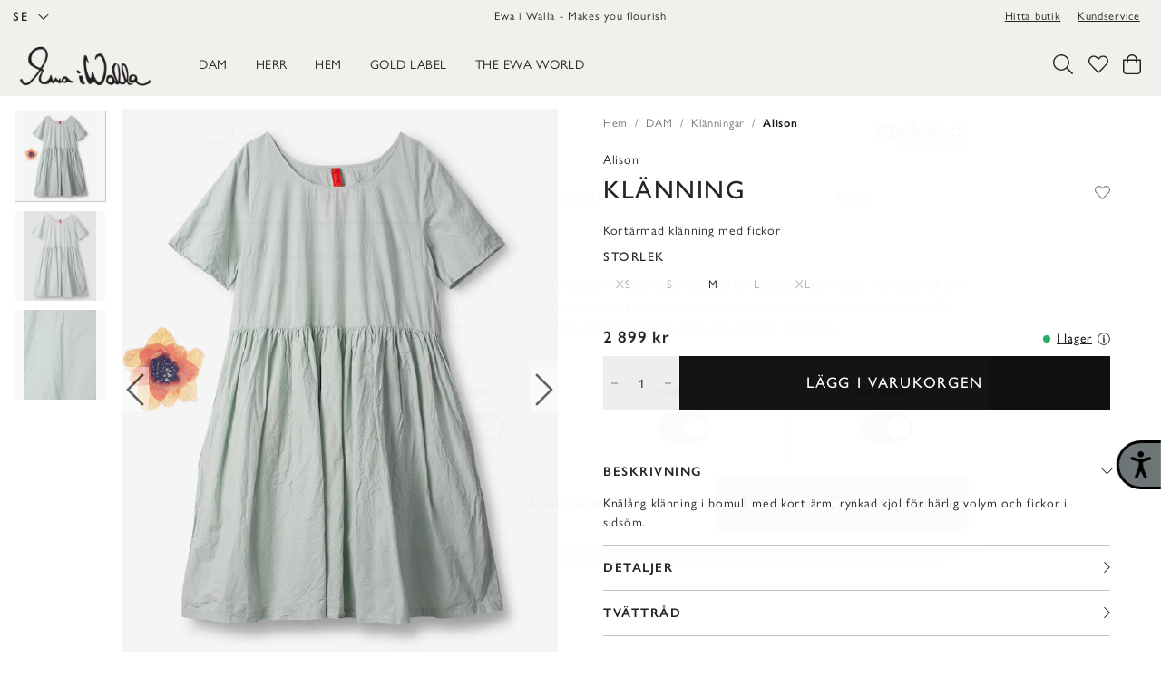

--- FILE ---
content_type: text/html
request_url: https://www.ewaiwalla.se/se/shop/klanningar/alison-ss24-4
body_size: 14838
content:
<!doctype html><html lang="sv"><head><meta charset="utf-8"/><title data-rh="true">Klänning Alison SS24</title>
  <script>
  window.polyFillsLoaded = false;

  window.bootShop = function() {
    window.polyFillsLoaded = true;
  };  
  
  // If polyfill.io does not respond, start the shop anyway
  if (false) {
    setTimeout(function () {
      if(!window.polyFillsLoaded) {
        window.bootShop();
      }
    }, 5000);
  }
  </script>

  <script>window.bootShop();</script>
<link data-chunk="ProductPage" rel="preload" as="style" href="/static/css/style-BlogArticle-cca223ab.chunk.css">
<link data-chunk="client" rel="preload" as="style" href="/static/css/style-06af3f52.css">
<link data-chunk="client" rel="preload" as="script" href="/static/js/react.6.2.9.vendor.js">
<link data-chunk="client" rel="preload" as="script" href="/static/js/apollo.6.2.9.vendor.js">
<link data-chunk="client" rel="preload" as="script" href="/static/js/bundle.24b945e4.js">
<link data-chunk="client" rel="preload" as="script" href="/static/js/bundle.b7d16080.js">
<link data-chunk="ProductPage" rel="preload" as="script" href="/static/js/54.79c883c8.chunk.js">
<link data-chunk="ProductPage" rel="preload" as="script" href="/static/js/72.9eef6ae6.chunk.js">
<link data-chunk="ProductPage" rel="preload" as="script" href="/static/js/407.52c50355.chunk.js">
<link data-chunk="ProductPage" rel="preload" as="script" href="/static/js/BlogArticle.08e10c76.chunk.js"><meta name="viewport" content="width=device-width,initial-scale=1,shrink-to-fit=no"/><meta name="theme-color" content="#000000"/><meta name="google-site-verification" content="HoYOaiIg8Ux_hx-oFQG0rrhDxqDqbY6FZwQQFnON7e0"/><link rel="manifest" href="/manifest.json"/><link rel="shortcut icon" href="/pub_images/original/favicon.png"/><script defer="defer" id="pertentoScript" src="https://app.pertento.ai/pertentoRuntime.js?website-id=403"></script><meta data-rh="true" name="description" content="Kortärmad klänning med fickor Knälång klänning i bomull med kort ärm, rynkad kjol för härlig volym och fickor i sidsöm."/><meta data-rh="true" name="keywords" content="Ewa i Walla, Linne, Ull, Voile, Bomull, Organdie, Organza, klänning, byxor, kjol, broderi, detaljer, svensk design, kvinnokläder, kvalitetskläder, naturliga material, unik design, personlig stil"/><meta data-rh="true" property="og:url" content="https://www.ewaiwalla.se/se/shop/klanningar/alison-ss24-4"/><meta data-rh="true" property="og:title" content="Klänning Alison SS24"/><meta data-rh="true" property="og:description" content="Kortärmad klänning med fickor Knälång klänning i bomull med kort ärm, rynkad kjol för härlig volym och fickor i sidsöm."/><meta data-rh="true" property="og:image" content="https://www.ewaiwalla.se/pub_images/original/55859_087-05.png"/><meta data-rh="true" property="product:original_price:amount" content="2899"/><meta data-rh="true" property="product:price:amount" content="2899"/><meta data-rh="true" property="og:price:currency" content="SEK"/><meta data-rh="true" property="product:availability" content="true"/><link data-rh="true" rel="preconnect" href="https://storeapi.jetshop.io"/><link data-rh="true" rel="alternate" href="https://www.ewaiwalla.se/eu/shop/klanningar/alison-ss24-4" hrefLang="en-GB"/><link data-rh="true" rel="alternate" href="https://ewaiwalla-m4.jetshop.se/shop/klanningar/alison-ss24-4" hrefLang="en-GB"/><link data-rh="true" rel="alternate" href="https://www.ewaiwalla.se/int/shop/klanningar/alison-ss24-4" hrefLang="en-GB"/><link data-rh="true" rel="alternate" href="https://www.ewaiwalla.se/us/shop/klanningar/alison-ss24-4" hrefLang="en-US"/><link data-rh="true" rel="alternate" href="https://www.ewaiwalla.se/se/shop/klanningar/alison-ss24-4" hrefLang="sv-SE"/><link data-rh="true" rel="canonical" href="https://www.ewaiwalla.se/se/shop/klanningar/alison-ss24-4"/><script>window.__ACTIVE_BREAKPOINT__ = "lg";</script><link data-chunk="client" rel="stylesheet" href="/static/css/style-06af3f52.css">
<link data-chunk="ProductPage" rel="stylesheet" href="/static/css/style-BlogArticle-cca223ab.chunk.css"></head><body class="no-js"><script>document.body.className=document.body.className.replace("no-js","")</script><div id="root"><div class="cb78wnl"><header id="main-header" data-startpage="false" class="hbpo9ds"><div data-scrolling="false" class="t1sr166x"><div class="page-padding p1eyj0vh"><div class="i9oo5t2"><div class="c1xoah0j"><ul class="top-nav-list left ly0v7d6"><li font-size="1" class="l1smy2jg"><div class="channel-selector-wrapper c132p8gk" data-open="false"><button class="channel-selector-button"><span class="name">SE</span><svg width="13" height="7" viewBox="0 0 13 7" xmlns="http://www.w3.org/2000/svg" xmlns:xlink="http://www.w3.org/1999/xlink"><title>Vector</title><desc>Created using Figma</desc><g id="Canvas" transform="translate(24600 -16313)"><g id="Vector"><use xlink:href="#path0_stroke" transform="matrix(8.01574e-16 -1 1 1.03516e-15 -24598.8 16319.2)"></use></g></g><defs><path id="path0_stroke" d="M 0 5.69451L -0.359736 5.34725L -0.694954 5.69451L -0.359736 6.04177L 0 5.69451ZM 5.13729 -0.347261L -0.359736 5.34725L 0.359736 6.04177L 5.85677 0.347261L 5.13729 -0.347261ZM -0.359736 6.04177L 5.13729 11.7363L 5.85677 11.0418L 0.359736 5.34725L -0.359736 6.04177Z"></path></defs></svg></button></div></li></ul><div class="top-bar-usp-list t1twxchp"><ul>
  <li>Ewa i Walla - Makes you flourish</li>
</ul></div><div class="top-bar-links-list t7ewzxn"><ul>
  <li><a href="/se/find-retailer/">Hitta butik</a></li>
  <li><a href="/se/kontakta-oss">Kundservice</a></li>
</ul></div></div></div></div></div><div data-scrolling="false" data-startpage="false" class="d1n9xo22"><div class="page-padding p1eyj0vh"><div class="inner i9oo5t2"><div data-scrolling="false" class="srrfwnd"><a href="/se/"><div data-flight-image-container="" data-flight-image-loaded="false" style="position:relative;overflow:hidden;width:100%;height:auto;padding-bottom:33.3333%"><picture data-flight-image-placeholder=""><img alt="" src="https://www.ewaiwalla.se/pub_images/original/ewaiwalla-logo.png?extend=copy&amp;width=400&amp;method=fit&amp;height=133&amp;sigma=2.5&amp;minampl=0.5&amp;quality=30&amp;type=auto" loading="lazy" style="position:absolute;top:0;left:0;width:100%;height:100%;padding-top:0;object-position:center;object-fit:contain;opacity:0.6;transition-delay:500ms;font-family:&quot;object-fit: contain&quot;"/></picture><picture data-flight-image=""><source type="image/webp" srcSet="https://www.ewaiwalla.se/pub_images/original/ewaiwalla-logo.png?extend=copy&amp;width=400&amp;method=fit&amp;height=133&amp;type=webp 400w, https://www.ewaiwalla.se/pub_images/original/ewaiwalla-logo.png?extend=copy&amp;width=800&amp;method=fit&amp;height=267&amp;type=webp 800w" sizes="(max-width: 20rem) 400px, (max-width: 40rem) 400px, (max-width: 50rem) 400px, (max-width: 64rem) 400px, 400px"/><source type="image/png" srcSet="https://www.ewaiwalla.se/pub_images/original/ewaiwalla-logo.png?extend=copy&amp;width=400&amp;method=fit&amp;height=133 400w, https://www.ewaiwalla.se/pub_images/original/ewaiwalla-logo.png?extend=copy&amp;width=800&amp;method=fit&amp;height=267 800w" sizes="(max-width: 20rem) 400px, (max-width: 40rem) 400px, (max-width: 50rem) 400px, (max-width: 64rem) 400px, 400px"/><img alt="" sizes="(max-width: 20rem) 400px, (max-width: 40rem) 400px, (max-width: 50rem) 400px, (max-width: 64rem) 400px, 400px" srcSet="https://www.ewaiwalla.se/pub_images/original/ewaiwalla-logo.png?extend=copy&amp;width=400&amp;method=fit&amp;height=133 400w, https://www.ewaiwalla.se/pub_images/original/ewaiwalla-logo.png?extend=copy&amp;width=800&amp;method=fit&amp;height=267 800w" src="https://www.ewaiwalla.se/pub_images/original/ewaiwalla-logo.png" loading="lazy" style="position:absolute;top:0;left:0;width:100%;height:100%;padding-top:0;object-position:center;object-fit:contain;opacity:0;transition:opacity 500ms;font-family:&quot;object-fit: contain&quot;"/></picture><noscript><picture><img alt="" sizes="(max-width: 20rem) 400px, (max-width: 40rem) 400px, (max-width: 50rem) 400px, (max-width: 64rem) 400px, 400px" srcSet="https://www.ewaiwalla.se/pub_images/original/ewaiwalla-logo.png?extend=copy&amp;width=400&amp;method=fit&amp;height=133 400w, https://www.ewaiwalla.se/pub_images/original/ewaiwalla-logo.png?extend=copy&amp;width=800&amp;method=fit&amp;height=267 800w" src="https://www.ewaiwalla.se/pub_images/original/ewaiwalla-logo.png" loading="lazy" style="position:absolute;top:0;left:0;width:100%;height:100%;padding-top:0;object-position:center;object-fit:contain"/></picture></noscript></div></a></div><div data-scrolling="false" class="d199yfgz"><div class="slider-box-wrapper  no-scroll undefined skgwklj"><div class="nav-buttons"></div><div class="slider-track"><div class="slider-items"><ul data-scrolling="false" class="l1kfsmkv"><li class=""><a aria-current="page" class="category-with-subs cu5ddfh active" href="/se/shop"><h3 class="nav-name n88gtv7">DAM</h3></a></li><li class=""><a href="/se/men"><h3 class="nav-name n88gtv7">Herr</h3></a></li><li class=""><a class="category-with-subs cu5ddfh" href="/se/hem-1"><h3 class="nav-name n88gtv7">Hem</h3></a></li><li class=""><a href="/se/gold-label"><h3 class="nav-name n88gtv7">GOLD LABEL</h3></a></li><li class=""><a class="category-with-subs cu5ddfh" href="/se/the-ewa-world"><h3 class="nav-name n88gtv7">The EWA world</h3></a></li></ul></div></div></div></div><ul class="top-nav-list right ly0v7d6"><li font-size="1" class="l1smy2jg"><button href="#" class="header-button s1esmc24"><svg aria-hidden="true" focusable="false" data-prefix="fal" data-icon="search" class="svg-inline--fa fa-search header-icon sl7vid7" role="img" xmlns="http://www.w3.org/2000/svg" viewBox="0 0 512 512"><path fill="currentColor" d="M508.5 481.6l-129-129c-2.3-2.3-5.3-3.5-8.5-3.5h-10.3C395 312 416 262.5 416 208 416 93.1 322.9 0 208 0S0 93.1 0 208s93.1 208 208 208c54.5 0 104-21 141.1-55.2V371c0 3.2 1.3 6.2 3.5 8.5l129 129c4.7 4.7 12.3 4.7 17 0l9.9-9.9c4.7-4.7 4.7-12.3 0-17zM208 384c-97.3 0-176-78.7-176-176S110.7 32 208 32s176 78.7 176 176-78.7 176-176 176z"></path></svg></button></li><li font-size="1" class="l1smy2jg"><a class="header-button" href="/se/favoriter"><svg aria-hidden="true" focusable="false" data-prefix="fal" data-icon="heart" class="svg-inline--fa fa-heart header-icon" role="img" xmlns="http://www.w3.org/2000/svg" viewBox="0 0 512 512"><path fill="currentColor" d="M462.3 62.7c-54.5-46.4-136-38.7-186.6 13.5L256 96.6l-19.7-20.3C195.5 34.1 113.2 8.7 49.7 62.7c-62.8 53.6-66.1 149.8-9.9 207.8l193.5 199.8c6.2 6.4 14.4 9.7 22.6 9.7 8.2 0 16.4-3.2 22.6-9.7L472 270.5c56.4-58 53.1-154.2-9.7-207.8zm-13.1 185.6L256.4 448.1 62.8 248.3c-38.4-39.6-46.4-115.1 7.7-161.2 54.8-46.8 119.2-12.9 142.8 11.5l42.7 44.1 42.7-44.1c23.2-24 88.2-58 142.8-11.5 54 46 46.1 121.5 7.7 161.2z"></path></svg></a></li><li font-size="1" class="l1smy2jg"><button class="header-button b1sx7fzi"><svg aria-hidden="true" focusable="false" data-prefix="fal" data-icon="shopping-bag" class="svg-inline--fa fa-shopping-bag header-icon" role="img" xmlns="http://www.w3.org/2000/svg" viewBox="0 0 448 512"><path fill="currentColor" d="M352 128C352 57.421 294.579 0 224 0 153.42 0 96 57.421 96 128H0v304c0 44.183 35.817 80 80 80h288c44.183 0 80-35.817 80-80V128h-96zM224 32c52.935 0 96 43.065 96 96H128c0-52.935 43.065-96 96-96zm192 400c0 26.467-21.533 48-48 48H80c-26.467 0-48-21.533-48-48V160h64v48c0 8.837 7.164 16 16 16s16-7.163 16-16v-48h192v48c0 8.837 7.163 16 16 16s16-7.163 16-16v-48h64v272z"></path></svg><span class="h1blia41"><span>Varukorg</span></span></button></li></ul></div></div></div></header><main class="c19xxxo7"><div class="mb667ip"><script data-testid="structured-data" type="application/ld+json">{"@context":"https://schema.org","@type":"Product","name":"Alison SS24","description":"Knälång klänning i bomull med kort ärm, rynkad kjol för härlig volym och fickor i sidsöm.","image":["https://www.ewaiwalla.se/pub_images/original/55859_087-05.png","https://www.ewaiwalla.se/pub_images/original/55859_087-01.png","https://www.ewaiwalla.se/pub_images/original/Cotton-Mint-087.png"],"mpn":"55859_087","sku":"55859_087","productID":"55859_087","offers":{"@type":"Offer","priceCurrency":"SEK","price":2899,"url":"https://www.ewaiwalla.se/se/shop/klanningar/alison-ss24-4","availability":"http://schema.org/InStock"}}</script><div class="p1b8p0mj max-width-wrapper mjqp9b6"><div class="p1obqcq9"><section class="product-images-wrapper siqrqxy"><div class="wv6xa73"><div class="main-wrapper main-slider m19zsb5x" data-thumbs="true"><div class="sm2f8ew"><div class="slick-slider slick-initialized" dir="ltr"><svg aria-hidden="true" focusable="false" data-prefix="fal" data-icon="chevron-right" class="svg-inline--fa fa-chevron-right slick-arrow slick-prev" role="img" xmlns="http://www.w3.org/2000/svg" viewBox="0 0 256 512"><path fill="currentColor" d="M17.525 36.465l-7.071 7.07c-4.686 4.686-4.686 12.284 0 16.971L205.947 256 10.454 451.494c-4.686 4.686-4.686 12.284 0 16.971l7.071 7.07c4.686 4.686 12.284 4.686 16.97 0l211.051-211.05c4.686-4.686 4.686-12.284 0-16.971L34.495 36.465c-4.686-4.687-12.284-4.687-16.97 0z"></path></svg><div class="slick-list"><div class="slick-track" style="width:700%;left:-100%"><div data-index="-1" tabindex="-1" class="slick-slide slick-cloned" aria-hidden="true" style="width:14.285714285714286%"><div><div tabindex="-1" style="width:100%;display:inline-block" class="ixl6hia"><div data-flight-image-container="" data-flight-image-loaded="false" style="position:relative;overflow:hidden;width:100%;height:auto;padding-bottom:125.0000%"><picture data-flight-image-placeholder=""><img alt="" src="https://www.ewaiwalla.se/pub_images/original/Cotton-Mint-087.png?extend=copy&amp;width=320&amp;method=fit&amp;height=400&amp;sigma=2.5&amp;minampl=0.5&amp;quality=30&amp;type=auto&amp;timestamp=1704800862" loading="lazy" style="position:absolute;top:0;left:0;width:100%;height:100%;padding-top:0;object-position:center;object-fit:contain;opacity:0.6;transition-delay:500ms;font-family:&quot;object-fit: contain&quot;"/></picture><picture data-flight-image=""><source type="image/webp" srcSet="https://www.ewaiwalla.se/pub_images/original/Cotton-Mint-087.png?extend=copy&amp;width=1280&amp;method=fit&amp;height=1600&amp;type=webp&amp;timestamp=1704800862 1280w, https://www.ewaiwalla.se/pub_images/original/Cotton-Mint-087.png?extend=copy&amp;width=1400&amp;method=fit&amp;height=1750&amp;type=webp&amp;timestamp=1704800862 1400w, https://www.ewaiwalla.se/pub_images/original/Cotton-Mint-087.png?extend=copy&amp;width=1600&amp;method=fit&amp;height=2000&amp;type=webp&amp;timestamp=1704800862 1600w, https://www.ewaiwalla.se/pub_images/original/Cotton-Mint-087.png?extend=copy&amp;width=320&amp;method=fit&amp;height=400&amp;type=webp&amp;timestamp=1704800862 320w, https://www.ewaiwalla.se/pub_images/original/Cotton-Mint-087.png?extend=copy&amp;width=640&amp;method=fit&amp;height=800&amp;type=webp&amp;timestamp=1704800862 640w, https://www.ewaiwalla.se/pub_images/original/Cotton-Mint-087.png?extend=copy&amp;width=700&amp;method=fit&amp;height=875&amp;type=webp&amp;timestamp=1704800862 700w, https://www.ewaiwalla.se/pub_images/original/Cotton-Mint-087.png?extend=copy&amp;width=800&amp;method=fit&amp;height=1000&amp;type=webp&amp;timestamp=1704800862 800w" sizes="(max-width: 20rem) 100vw, (max-width: 40rem) 100vw, (max-width: 50rem) 100vw, (max-width: 64rem) 700px, 700px"/><source type="image/png" srcSet="https://www.ewaiwalla.se/pub_images/original/Cotton-Mint-087.png?extend=copy&amp;width=1280&amp;method=fit&amp;height=1600&amp;timestamp=1704800862 1280w, https://www.ewaiwalla.se/pub_images/original/Cotton-Mint-087.png?extend=copy&amp;width=1400&amp;method=fit&amp;height=1750&amp;timestamp=1704800862 1400w, https://www.ewaiwalla.se/pub_images/original/Cotton-Mint-087.png?extend=copy&amp;width=1600&amp;method=fit&amp;height=2000&amp;timestamp=1704800862 1600w, https://www.ewaiwalla.se/pub_images/original/Cotton-Mint-087.png?extend=copy&amp;width=320&amp;method=fit&amp;height=400&amp;timestamp=1704800862 320w, https://www.ewaiwalla.se/pub_images/original/Cotton-Mint-087.png?extend=copy&amp;width=640&amp;method=fit&amp;height=800&amp;timestamp=1704800862 640w, https://www.ewaiwalla.se/pub_images/original/Cotton-Mint-087.png?extend=copy&amp;width=700&amp;method=fit&amp;height=875&amp;timestamp=1704800862 700w, https://www.ewaiwalla.se/pub_images/original/Cotton-Mint-087.png?extend=copy&amp;width=800&amp;method=fit&amp;height=1000&amp;timestamp=1704800862 800w" sizes="(max-width: 20rem) 100vw, (max-width: 40rem) 100vw, (max-width: 50rem) 100vw, (max-width: 64rem) 700px, 700px"/><img alt="Alison SS24" sizes="(max-width: 20rem) 100vw, (max-width: 40rem) 100vw, (max-width: 50rem) 100vw, (max-width: 64rem) 700px, 700px" srcSet="https://www.ewaiwalla.se/pub_images/original/Cotton-Mint-087.png?extend=copy&amp;width=1280&amp;method=fit&amp;height=1600&amp;timestamp=1704800862 1280w, https://www.ewaiwalla.se/pub_images/original/Cotton-Mint-087.png?extend=copy&amp;width=1400&amp;method=fit&amp;height=1750&amp;timestamp=1704800862 1400w, https://www.ewaiwalla.se/pub_images/original/Cotton-Mint-087.png?extend=copy&amp;width=1600&amp;method=fit&amp;height=2000&amp;timestamp=1704800862 1600w, https://www.ewaiwalla.se/pub_images/original/Cotton-Mint-087.png?extend=copy&amp;width=320&amp;method=fit&amp;height=400&amp;timestamp=1704800862 320w, https://www.ewaiwalla.se/pub_images/original/Cotton-Mint-087.png?extend=copy&amp;width=640&amp;method=fit&amp;height=800&amp;timestamp=1704800862 640w, https://www.ewaiwalla.se/pub_images/original/Cotton-Mint-087.png?extend=copy&amp;width=700&amp;method=fit&amp;height=875&amp;timestamp=1704800862 700w, https://www.ewaiwalla.se/pub_images/original/Cotton-Mint-087.png?extend=copy&amp;width=800&amp;method=fit&amp;height=1000&amp;timestamp=1704800862 800w" src="https://www.ewaiwalla.se/pub_images/original/Cotton-Mint-087.png" loading="lazy" style="position:absolute;top:0;left:0;width:100%;height:100%;padding-top:0;object-position:center;object-fit:contain;opacity:0;transition:opacity 500ms;font-family:&quot;object-fit: contain&quot;"/></picture><noscript><picture><img alt="Alison SS24" sizes="(max-width: 20rem) 100vw, (max-width: 40rem) 100vw, (max-width: 50rem) 100vw, (max-width: 64rem) 700px, 700px" srcSet="https://www.ewaiwalla.se/pub_images/original/Cotton-Mint-087.png?extend=copy&amp;width=1280&amp;method=fit&amp;height=1600&amp;timestamp=1704800862 1280w, https://www.ewaiwalla.se/pub_images/original/Cotton-Mint-087.png?extend=copy&amp;width=1400&amp;method=fit&amp;height=1750&amp;timestamp=1704800862 1400w, https://www.ewaiwalla.se/pub_images/original/Cotton-Mint-087.png?extend=copy&amp;width=1600&amp;method=fit&amp;height=2000&amp;timestamp=1704800862 1600w, https://www.ewaiwalla.se/pub_images/original/Cotton-Mint-087.png?extend=copy&amp;width=320&amp;method=fit&amp;height=400&amp;timestamp=1704800862 320w, https://www.ewaiwalla.se/pub_images/original/Cotton-Mint-087.png?extend=copy&amp;width=640&amp;method=fit&amp;height=800&amp;timestamp=1704800862 640w, https://www.ewaiwalla.se/pub_images/original/Cotton-Mint-087.png?extend=copy&amp;width=700&amp;method=fit&amp;height=875&amp;timestamp=1704800862 700w, https://www.ewaiwalla.se/pub_images/original/Cotton-Mint-087.png?extend=copy&amp;width=800&amp;method=fit&amp;height=1000&amp;timestamp=1704800862 800w" src="https://www.ewaiwalla.se/pub_images/original/Cotton-Mint-087.png" loading="lazy" style="position:absolute;top:0;left:0;width:100%;height:100%;padding-top:0;object-position:center;object-fit:contain"/></picture></noscript></div></div></div></div><div data-index="0" class="slick-slide slick-active slick-current" tabindex="-1" aria-hidden="false" style="outline:none;width:14.285714285714286%"><div><div tabindex="-1" style="width:100%;display:inline-block" class="ixl6hia"><div data-flight-image-container="" data-flight-image-loaded="true" style="position:relative;overflow:hidden;width:100%;height:auto;padding-bottom:125.0000%"><picture data-flight-image-placeholder=""><img alt="" src="[data-uri]" loading="lazy" style="position:absolute;top:0;left:0;width:100%;height:100%;padding-top:0;object-position:center;object-fit:contain;opacity:0;transition-delay:500ms;font-family:&quot;object-fit: contain&quot;"/></picture><picture data-flight-image=""><source type="image/webp" srcSet="https://www.ewaiwalla.se/pub_images/original/55859_087-05.png?extend=copy&amp;width=1280&amp;method=fit&amp;height=1600&amp;type=webp&amp;timestamp=1710755259 1280w, https://www.ewaiwalla.se/pub_images/original/55859_087-05.png?extend=copy&amp;width=1400&amp;method=fit&amp;height=1750&amp;type=webp&amp;timestamp=1710755259 1400w, https://www.ewaiwalla.se/pub_images/original/55859_087-05.png?extend=copy&amp;width=1600&amp;method=fit&amp;height=2000&amp;type=webp&amp;timestamp=1710755259 1600w, https://www.ewaiwalla.se/pub_images/original/55859_087-05.png?extend=copy&amp;width=320&amp;method=fit&amp;height=400&amp;type=webp&amp;timestamp=1710755259 320w, https://www.ewaiwalla.se/pub_images/original/55859_087-05.png?extend=copy&amp;width=640&amp;method=fit&amp;height=800&amp;type=webp&amp;timestamp=1710755259 640w, https://www.ewaiwalla.se/pub_images/original/55859_087-05.png?extend=copy&amp;width=700&amp;method=fit&amp;height=875&amp;type=webp&amp;timestamp=1710755259 700w, https://www.ewaiwalla.se/pub_images/original/55859_087-05.png?extend=copy&amp;width=800&amp;method=fit&amp;height=1000&amp;type=webp&amp;timestamp=1710755259 800w" sizes="(max-width: 20rem) 100vw, (max-width: 40rem) 100vw, (max-width: 50rem) 100vw, (max-width: 64rem) 700px, 700px"/><source type="image/png" srcSet="https://www.ewaiwalla.se/pub_images/original/55859_087-05.png?extend=copy&amp;width=1280&amp;method=fit&amp;height=1600&amp;timestamp=1710755259 1280w, https://www.ewaiwalla.se/pub_images/original/55859_087-05.png?extend=copy&amp;width=1400&amp;method=fit&amp;height=1750&amp;timestamp=1710755259 1400w, https://www.ewaiwalla.se/pub_images/original/55859_087-05.png?extend=copy&amp;width=1600&amp;method=fit&amp;height=2000&amp;timestamp=1710755259 1600w, https://www.ewaiwalla.se/pub_images/original/55859_087-05.png?extend=copy&amp;width=320&amp;method=fit&amp;height=400&amp;timestamp=1710755259 320w, https://www.ewaiwalla.se/pub_images/original/55859_087-05.png?extend=copy&amp;width=640&amp;method=fit&amp;height=800&amp;timestamp=1710755259 640w, https://www.ewaiwalla.se/pub_images/original/55859_087-05.png?extend=copy&amp;width=700&amp;method=fit&amp;height=875&amp;timestamp=1710755259 700w, https://www.ewaiwalla.se/pub_images/original/55859_087-05.png?extend=copy&amp;width=800&amp;method=fit&amp;height=1000&amp;timestamp=1710755259 800w" sizes="(max-width: 20rem) 100vw, (max-width: 40rem) 100vw, (max-width: 50rem) 100vw, (max-width: 64rem) 700px, 700px"/><img alt="Alison SS24" sizes="(max-width: 20rem) 100vw, (max-width: 40rem) 100vw, (max-width: 50rem) 100vw, (max-width: 64rem) 700px, 700px" srcSet="https://www.ewaiwalla.se/pub_images/original/55859_087-05.png?extend=copy&amp;width=1280&amp;method=fit&amp;height=1600&amp;timestamp=1710755259 1280w, https://www.ewaiwalla.se/pub_images/original/55859_087-05.png?extend=copy&amp;width=1400&amp;method=fit&amp;height=1750&amp;timestamp=1710755259 1400w, https://www.ewaiwalla.se/pub_images/original/55859_087-05.png?extend=copy&amp;width=1600&amp;method=fit&amp;height=2000&amp;timestamp=1710755259 1600w, https://www.ewaiwalla.se/pub_images/original/55859_087-05.png?extend=copy&amp;width=320&amp;method=fit&amp;height=400&amp;timestamp=1710755259 320w, https://www.ewaiwalla.se/pub_images/original/55859_087-05.png?extend=copy&amp;width=640&amp;method=fit&amp;height=800&amp;timestamp=1710755259 640w, https://www.ewaiwalla.se/pub_images/original/55859_087-05.png?extend=copy&amp;width=700&amp;method=fit&amp;height=875&amp;timestamp=1710755259 700w, https://www.ewaiwalla.se/pub_images/original/55859_087-05.png?extend=copy&amp;width=800&amp;method=fit&amp;height=1000&amp;timestamp=1710755259 800w" src="https://www.ewaiwalla.se/pub_images/original/55859_087-05.png" loading="eager" style="position:absolute;top:0;left:0;width:100%;height:100%;padding-top:0;object-position:center;object-fit:contain;opacity:1;transition:opacity 500ms;font-family:&quot;object-fit: contain&quot;"/></picture><noscript><picture><img alt="Alison SS24" sizes="(max-width: 20rem) 100vw, (max-width: 40rem) 100vw, (max-width: 50rem) 100vw, (max-width: 64rem) 700px, 700px" srcSet="https://www.ewaiwalla.se/pub_images/original/55859_087-05.png?extend=copy&amp;width=1280&amp;method=fit&amp;height=1600&amp;timestamp=1710755259 1280w, https://www.ewaiwalla.se/pub_images/original/55859_087-05.png?extend=copy&amp;width=1400&amp;method=fit&amp;height=1750&amp;timestamp=1710755259 1400w, https://www.ewaiwalla.se/pub_images/original/55859_087-05.png?extend=copy&amp;width=1600&amp;method=fit&amp;height=2000&amp;timestamp=1710755259 1600w, https://www.ewaiwalla.se/pub_images/original/55859_087-05.png?extend=copy&amp;width=320&amp;method=fit&amp;height=400&amp;timestamp=1710755259 320w, https://www.ewaiwalla.se/pub_images/original/55859_087-05.png?extend=copy&amp;width=640&amp;method=fit&amp;height=800&amp;timestamp=1710755259 640w, https://www.ewaiwalla.se/pub_images/original/55859_087-05.png?extend=copy&amp;width=700&amp;method=fit&amp;height=875&amp;timestamp=1710755259 700w, https://www.ewaiwalla.se/pub_images/original/55859_087-05.png?extend=copy&amp;width=800&amp;method=fit&amp;height=1000&amp;timestamp=1710755259 800w" src="https://www.ewaiwalla.se/pub_images/original/55859_087-05.png" loading="eager" style="position:absolute;top:0;left:0;width:100%;height:100%;padding-top:0;object-position:center;object-fit:contain"/></picture></noscript></div></div></div></div><div data-index="1" class="slick-slide" tabindex="-1" aria-hidden="true" style="outline:none;width:14.285714285714286%"><div><div tabindex="-1" style="width:100%;display:inline-block" class="ixl6hia"><div data-flight-image-container="" data-flight-image-loaded="false" style="position:relative;overflow:hidden;width:100%;height:auto;padding-bottom:125.0000%"><picture data-flight-image-placeholder=""><img alt="" src="https://www.ewaiwalla.se/pub_images/original/55859_087-01.png?extend=copy&amp;width=320&amp;method=fit&amp;height=400&amp;sigma=2.5&amp;minampl=0.5&amp;quality=30&amp;type=auto&amp;timestamp=1710755221" loading="lazy" style="position:absolute;top:0;left:0;width:100%;height:100%;padding-top:0;object-position:center;object-fit:contain;opacity:0.6;transition-delay:500ms;font-family:&quot;object-fit: contain&quot;"/></picture><picture data-flight-image=""><source type="image/webp" srcSet="https://www.ewaiwalla.se/pub_images/original/55859_087-01.png?extend=copy&amp;width=1280&amp;method=fit&amp;height=1600&amp;type=webp&amp;timestamp=1710755221 1280w, https://www.ewaiwalla.se/pub_images/original/55859_087-01.png?extend=copy&amp;width=1400&amp;method=fit&amp;height=1750&amp;type=webp&amp;timestamp=1710755221 1400w, https://www.ewaiwalla.se/pub_images/original/55859_087-01.png?extend=copy&amp;width=1600&amp;method=fit&amp;height=2000&amp;type=webp&amp;timestamp=1710755221 1600w, https://www.ewaiwalla.se/pub_images/original/55859_087-01.png?extend=copy&amp;width=320&amp;method=fit&amp;height=400&amp;type=webp&amp;timestamp=1710755221 320w, https://www.ewaiwalla.se/pub_images/original/55859_087-01.png?extend=copy&amp;width=640&amp;method=fit&amp;height=800&amp;type=webp&amp;timestamp=1710755221 640w, https://www.ewaiwalla.se/pub_images/original/55859_087-01.png?extend=copy&amp;width=700&amp;method=fit&amp;height=875&amp;type=webp&amp;timestamp=1710755221 700w, https://www.ewaiwalla.se/pub_images/original/55859_087-01.png?extend=copy&amp;width=800&amp;method=fit&amp;height=1000&amp;type=webp&amp;timestamp=1710755221 800w" sizes="(max-width: 20rem) 100vw, (max-width: 40rem) 100vw, (max-width: 50rem) 100vw, (max-width: 64rem) 700px, 700px"/><source type="image/png" srcSet="https://www.ewaiwalla.se/pub_images/original/55859_087-01.png?extend=copy&amp;width=1280&amp;method=fit&amp;height=1600&amp;timestamp=1710755221 1280w, https://www.ewaiwalla.se/pub_images/original/55859_087-01.png?extend=copy&amp;width=1400&amp;method=fit&amp;height=1750&amp;timestamp=1710755221 1400w, https://www.ewaiwalla.se/pub_images/original/55859_087-01.png?extend=copy&amp;width=1600&amp;method=fit&amp;height=2000&amp;timestamp=1710755221 1600w, https://www.ewaiwalla.se/pub_images/original/55859_087-01.png?extend=copy&amp;width=320&amp;method=fit&amp;height=400&amp;timestamp=1710755221 320w, https://www.ewaiwalla.se/pub_images/original/55859_087-01.png?extend=copy&amp;width=640&amp;method=fit&amp;height=800&amp;timestamp=1710755221 640w, https://www.ewaiwalla.se/pub_images/original/55859_087-01.png?extend=copy&amp;width=700&amp;method=fit&amp;height=875&amp;timestamp=1710755221 700w, https://www.ewaiwalla.se/pub_images/original/55859_087-01.png?extend=copy&amp;width=800&amp;method=fit&amp;height=1000&amp;timestamp=1710755221 800w" sizes="(max-width: 20rem) 100vw, (max-width: 40rem) 100vw, (max-width: 50rem) 100vw, (max-width: 64rem) 700px, 700px"/><img alt="Alison SS24" sizes="(max-width: 20rem) 100vw, (max-width: 40rem) 100vw, (max-width: 50rem) 100vw, (max-width: 64rem) 700px, 700px" srcSet="https://www.ewaiwalla.se/pub_images/original/55859_087-01.png?extend=copy&amp;width=1280&amp;method=fit&amp;height=1600&amp;timestamp=1710755221 1280w, https://www.ewaiwalla.se/pub_images/original/55859_087-01.png?extend=copy&amp;width=1400&amp;method=fit&amp;height=1750&amp;timestamp=1710755221 1400w, https://www.ewaiwalla.se/pub_images/original/55859_087-01.png?extend=copy&amp;width=1600&amp;method=fit&amp;height=2000&amp;timestamp=1710755221 1600w, https://www.ewaiwalla.se/pub_images/original/55859_087-01.png?extend=copy&amp;width=320&amp;method=fit&amp;height=400&amp;timestamp=1710755221 320w, https://www.ewaiwalla.se/pub_images/original/55859_087-01.png?extend=copy&amp;width=640&amp;method=fit&amp;height=800&amp;timestamp=1710755221 640w, https://www.ewaiwalla.se/pub_images/original/55859_087-01.png?extend=copy&amp;width=700&amp;method=fit&amp;height=875&amp;timestamp=1710755221 700w, https://www.ewaiwalla.se/pub_images/original/55859_087-01.png?extend=copy&amp;width=800&amp;method=fit&amp;height=1000&amp;timestamp=1710755221 800w" src="https://www.ewaiwalla.se/pub_images/original/55859_087-01.png" loading="lazy" style="position:absolute;top:0;left:0;width:100%;height:100%;padding-top:0;object-position:center;object-fit:contain;opacity:0;transition:opacity 500ms;font-family:&quot;object-fit: contain&quot;"/></picture><noscript><picture><img alt="Alison SS24" sizes="(max-width: 20rem) 100vw, (max-width: 40rem) 100vw, (max-width: 50rem) 100vw, (max-width: 64rem) 700px, 700px" srcSet="https://www.ewaiwalla.se/pub_images/original/55859_087-01.png?extend=copy&amp;width=1280&amp;method=fit&amp;height=1600&amp;timestamp=1710755221 1280w, https://www.ewaiwalla.se/pub_images/original/55859_087-01.png?extend=copy&amp;width=1400&amp;method=fit&amp;height=1750&amp;timestamp=1710755221 1400w, https://www.ewaiwalla.se/pub_images/original/55859_087-01.png?extend=copy&amp;width=1600&amp;method=fit&amp;height=2000&amp;timestamp=1710755221 1600w, https://www.ewaiwalla.se/pub_images/original/55859_087-01.png?extend=copy&amp;width=320&amp;method=fit&amp;height=400&amp;timestamp=1710755221 320w, https://www.ewaiwalla.se/pub_images/original/55859_087-01.png?extend=copy&amp;width=640&amp;method=fit&amp;height=800&amp;timestamp=1710755221 640w, https://www.ewaiwalla.se/pub_images/original/55859_087-01.png?extend=copy&amp;width=700&amp;method=fit&amp;height=875&amp;timestamp=1710755221 700w, https://www.ewaiwalla.se/pub_images/original/55859_087-01.png?extend=copy&amp;width=800&amp;method=fit&amp;height=1000&amp;timestamp=1710755221 800w" src="https://www.ewaiwalla.se/pub_images/original/55859_087-01.png" loading="lazy" style="position:absolute;top:0;left:0;width:100%;height:100%;padding-top:0;object-position:center;object-fit:contain"/></picture></noscript></div></div></div></div><div data-index="2" class="slick-slide" tabindex="-1" aria-hidden="true" style="outline:none;width:14.285714285714286%"><div><div tabindex="-1" style="width:100%;display:inline-block" class="ixl6hia"><div data-flight-image-container="" data-flight-image-loaded="false" style="position:relative;overflow:hidden;width:100%;height:auto;padding-bottom:125.0000%"><picture data-flight-image-placeholder=""><img alt="" src="https://www.ewaiwalla.se/pub_images/original/Cotton-Mint-087.png?extend=copy&amp;width=320&amp;method=fit&amp;height=400&amp;sigma=2.5&amp;minampl=0.5&amp;quality=30&amp;type=auto&amp;timestamp=1704800862" loading="lazy" style="position:absolute;top:0;left:0;width:100%;height:100%;padding-top:0;object-position:center;object-fit:contain;opacity:0.6;transition-delay:500ms;font-family:&quot;object-fit: contain&quot;"/></picture><picture data-flight-image=""><source type="image/webp" srcSet="https://www.ewaiwalla.se/pub_images/original/Cotton-Mint-087.png?extend=copy&amp;width=1280&amp;method=fit&amp;height=1600&amp;type=webp&amp;timestamp=1704800862 1280w, https://www.ewaiwalla.se/pub_images/original/Cotton-Mint-087.png?extend=copy&amp;width=1400&amp;method=fit&amp;height=1750&amp;type=webp&amp;timestamp=1704800862 1400w, https://www.ewaiwalla.se/pub_images/original/Cotton-Mint-087.png?extend=copy&amp;width=1600&amp;method=fit&amp;height=2000&amp;type=webp&amp;timestamp=1704800862 1600w, https://www.ewaiwalla.se/pub_images/original/Cotton-Mint-087.png?extend=copy&amp;width=320&amp;method=fit&amp;height=400&amp;type=webp&amp;timestamp=1704800862 320w, https://www.ewaiwalla.se/pub_images/original/Cotton-Mint-087.png?extend=copy&amp;width=640&amp;method=fit&amp;height=800&amp;type=webp&amp;timestamp=1704800862 640w, https://www.ewaiwalla.se/pub_images/original/Cotton-Mint-087.png?extend=copy&amp;width=700&amp;method=fit&amp;height=875&amp;type=webp&amp;timestamp=1704800862 700w, https://www.ewaiwalla.se/pub_images/original/Cotton-Mint-087.png?extend=copy&amp;width=800&amp;method=fit&amp;height=1000&amp;type=webp&amp;timestamp=1704800862 800w" sizes="(max-width: 20rem) 100vw, (max-width: 40rem) 100vw, (max-width: 50rem) 100vw, (max-width: 64rem) 700px, 700px"/><source type="image/png" srcSet="https://www.ewaiwalla.se/pub_images/original/Cotton-Mint-087.png?extend=copy&amp;width=1280&amp;method=fit&amp;height=1600&amp;timestamp=1704800862 1280w, https://www.ewaiwalla.se/pub_images/original/Cotton-Mint-087.png?extend=copy&amp;width=1400&amp;method=fit&amp;height=1750&amp;timestamp=1704800862 1400w, https://www.ewaiwalla.se/pub_images/original/Cotton-Mint-087.png?extend=copy&amp;width=1600&amp;method=fit&amp;height=2000&amp;timestamp=1704800862 1600w, https://www.ewaiwalla.se/pub_images/original/Cotton-Mint-087.png?extend=copy&amp;width=320&amp;method=fit&amp;height=400&amp;timestamp=1704800862 320w, https://www.ewaiwalla.se/pub_images/original/Cotton-Mint-087.png?extend=copy&amp;width=640&amp;method=fit&amp;height=800&amp;timestamp=1704800862 640w, https://www.ewaiwalla.se/pub_images/original/Cotton-Mint-087.png?extend=copy&amp;width=700&amp;method=fit&amp;height=875&amp;timestamp=1704800862 700w, https://www.ewaiwalla.se/pub_images/original/Cotton-Mint-087.png?extend=copy&amp;width=800&amp;method=fit&amp;height=1000&amp;timestamp=1704800862 800w" sizes="(max-width: 20rem) 100vw, (max-width: 40rem) 100vw, (max-width: 50rem) 100vw, (max-width: 64rem) 700px, 700px"/><img alt="Alison SS24" sizes="(max-width: 20rem) 100vw, (max-width: 40rem) 100vw, (max-width: 50rem) 100vw, (max-width: 64rem) 700px, 700px" srcSet="https://www.ewaiwalla.se/pub_images/original/Cotton-Mint-087.png?extend=copy&amp;width=1280&amp;method=fit&amp;height=1600&amp;timestamp=1704800862 1280w, https://www.ewaiwalla.se/pub_images/original/Cotton-Mint-087.png?extend=copy&amp;width=1400&amp;method=fit&amp;height=1750&amp;timestamp=1704800862 1400w, https://www.ewaiwalla.se/pub_images/original/Cotton-Mint-087.png?extend=copy&amp;width=1600&amp;method=fit&amp;height=2000&amp;timestamp=1704800862 1600w, https://www.ewaiwalla.se/pub_images/original/Cotton-Mint-087.png?extend=copy&amp;width=320&amp;method=fit&amp;height=400&amp;timestamp=1704800862 320w, https://www.ewaiwalla.se/pub_images/original/Cotton-Mint-087.png?extend=copy&amp;width=640&amp;method=fit&amp;height=800&amp;timestamp=1704800862 640w, https://www.ewaiwalla.se/pub_images/original/Cotton-Mint-087.png?extend=copy&amp;width=700&amp;method=fit&amp;height=875&amp;timestamp=1704800862 700w, https://www.ewaiwalla.se/pub_images/original/Cotton-Mint-087.png?extend=copy&amp;width=800&amp;method=fit&amp;height=1000&amp;timestamp=1704800862 800w" src="https://www.ewaiwalla.se/pub_images/original/Cotton-Mint-087.png" loading="lazy" style="position:absolute;top:0;left:0;width:100%;height:100%;padding-top:0;object-position:center;object-fit:contain;opacity:0;transition:opacity 500ms;font-family:&quot;object-fit: contain&quot;"/></picture><noscript><picture><img alt="Alison SS24" sizes="(max-width: 20rem) 100vw, (max-width: 40rem) 100vw, (max-width: 50rem) 100vw, (max-width: 64rem) 700px, 700px" srcSet="https://www.ewaiwalla.se/pub_images/original/Cotton-Mint-087.png?extend=copy&amp;width=1280&amp;method=fit&amp;height=1600&amp;timestamp=1704800862 1280w, https://www.ewaiwalla.se/pub_images/original/Cotton-Mint-087.png?extend=copy&amp;width=1400&amp;method=fit&amp;height=1750&amp;timestamp=1704800862 1400w, https://www.ewaiwalla.se/pub_images/original/Cotton-Mint-087.png?extend=copy&amp;width=1600&amp;method=fit&amp;height=2000&amp;timestamp=1704800862 1600w, https://www.ewaiwalla.se/pub_images/original/Cotton-Mint-087.png?extend=copy&amp;width=320&amp;method=fit&amp;height=400&amp;timestamp=1704800862 320w, https://www.ewaiwalla.se/pub_images/original/Cotton-Mint-087.png?extend=copy&amp;width=640&amp;method=fit&amp;height=800&amp;timestamp=1704800862 640w, https://www.ewaiwalla.se/pub_images/original/Cotton-Mint-087.png?extend=copy&amp;width=700&amp;method=fit&amp;height=875&amp;timestamp=1704800862 700w, https://www.ewaiwalla.se/pub_images/original/Cotton-Mint-087.png?extend=copy&amp;width=800&amp;method=fit&amp;height=1000&amp;timestamp=1704800862 800w" src="https://www.ewaiwalla.se/pub_images/original/Cotton-Mint-087.png" loading="lazy" style="position:absolute;top:0;left:0;width:100%;height:100%;padding-top:0;object-position:center;object-fit:contain"/></picture></noscript></div></div></div></div><div data-index="3" tabindex="-1" class="slick-slide slick-cloned" aria-hidden="true" style="width:14.285714285714286%"><div><div tabindex="-1" style="width:100%;display:inline-block" class="ixl6hia"><div data-flight-image-container="" data-flight-image-loaded="true" style="position:relative;overflow:hidden;width:100%;height:auto;padding-bottom:125.0000%"><picture data-flight-image-placeholder=""><img alt="" src="[data-uri]" loading="lazy" style="position:absolute;top:0;left:0;width:100%;height:100%;padding-top:0;object-position:center;object-fit:contain;opacity:0;transition-delay:500ms;font-family:&quot;object-fit: contain&quot;"/></picture><picture data-flight-image=""><source type="image/webp" srcSet="https://www.ewaiwalla.se/pub_images/original/55859_087-05.png?extend=copy&amp;width=1280&amp;method=fit&amp;height=1600&amp;type=webp&amp;timestamp=1710755259 1280w, https://www.ewaiwalla.se/pub_images/original/55859_087-05.png?extend=copy&amp;width=1400&amp;method=fit&amp;height=1750&amp;type=webp&amp;timestamp=1710755259 1400w, https://www.ewaiwalla.se/pub_images/original/55859_087-05.png?extend=copy&amp;width=1600&amp;method=fit&amp;height=2000&amp;type=webp&amp;timestamp=1710755259 1600w, https://www.ewaiwalla.se/pub_images/original/55859_087-05.png?extend=copy&amp;width=320&amp;method=fit&amp;height=400&amp;type=webp&amp;timestamp=1710755259 320w, https://www.ewaiwalla.se/pub_images/original/55859_087-05.png?extend=copy&amp;width=640&amp;method=fit&amp;height=800&amp;type=webp&amp;timestamp=1710755259 640w, https://www.ewaiwalla.se/pub_images/original/55859_087-05.png?extend=copy&amp;width=700&amp;method=fit&amp;height=875&amp;type=webp&amp;timestamp=1710755259 700w, https://www.ewaiwalla.se/pub_images/original/55859_087-05.png?extend=copy&amp;width=800&amp;method=fit&amp;height=1000&amp;type=webp&amp;timestamp=1710755259 800w" sizes="(max-width: 20rem) 100vw, (max-width: 40rem) 100vw, (max-width: 50rem) 100vw, (max-width: 64rem) 700px, 700px"/><source type="image/png" srcSet="https://www.ewaiwalla.se/pub_images/original/55859_087-05.png?extend=copy&amp;width=1280&amp;method=fit&amp;height=1600&amp;timestamp=1710755259 1280w, https://www.ewaiwalla.se/pub_images/original/55859_087-05.png?extend=copy&amp;width=1400&amp;method=fit&amp;height=1750&amp;timestamp=1710755259 1400w, https://www.ewaiwalla.se/pub_images/original/55859_087-05.png?extend=copy&amp;width=1600&amp;method=fit&amp;height=2000&amp;timestamp=1710755259 1600w, https://www.ewaiwalla.se/pub_images/original/55859_087-05.png?extend=copy&amp;width=320&amp;method=fit&amp;height=400&amp;timestamp=1710755259 320w, https://www.ewaiwalla.se/pub_images/original/55859_087-05.png?extend=copy&amp;width=640&amp;method=fit&amp;height=800&amp;timestamp=1710755259 640w, https://www.ewaiwalla.se/pub_images/original/55859_087-05.png?extend=copy&amp;width=700&amp;method=fit&amp;height=875&amp;timestamp=1710755259 700w, https://www.ewaiwalla.se/pub_images/original/55859_087-05.png?extend=copy&amp;width=800&amp;method=fit&amp;height=1000&amp;timestamp=1710755259 800w" sizes="(max-width: 20rem) 100vw, (max-width: 40rem) 100vw, (max-width: 50rem) 100vw, (max-width: 64rem) 700px, 700px"/><img alt="Alison SS24" sizes="(max-width: 20rem) 100vw, (max-width: 40rem) 100vw, (max-width: 50rem) 100vw, (max-width: 64rem) 700px, 700px" srcSet="https://www.ewaiwalla.se/pub_images/original/55859_087-05.png?extend=copy&amp;width=1280&amp;method=fit&amp;height=1600&amp;timestamp=1710755259 1280w, https://www.ewaiwalla.se/pub_images/original/55859_087-05.png?extend=copy&amp;width=1400&amp;method=fit&amp;height=1750&amp;timestamp=1710755259 1400w, https://www.ewaiwalla.se/pub_images/original/55859_087-05.png?extend=copy&amp;width=1600&amp;method=fit&amp;height=2000&amp;timestamp=1710755259 1600w, https://www.ewaiwalla.se/pub_images/original/55859_087-05.png?extend=copy&amp;width=320&amp;method=fit&amp;height=400&amp;timestamp=1710755259 320w, https://www.ewaiwalla.se/pub_images/original/55859_087-05.png?extend=copy&amp;width=640&amp;method=fit&amp;height=800&amp;timestamp=1710755259 640w, https://www.ewaiwalla.se/pub_images/original/55859_087-05.png?extend=copy&amp;width=700&amp;method=fit&amp;height=875&amp;timestamp=1710755259 700w, https://www.ewaiwalla.se/pub_images/original/55859_087-05.png?extend=copy&amp;width=800&amp;method=fit&amp;height=1000&amp;timestamp=1710755259 800w" src="https://www.ewaiwalla.se/pub_images/original/55859_087-05.png" loading="eager" style="position:absolute;top:0;left:0;width:100%;height:100%;padding-top:0;object-position:center;object-fit:contain;opacity:1;transition:opacity 500ms;font-family:&quot;object-fit: contain&quot;"/></picture><noscript><picture><img alt="Alison SS24" sizes="(max-width: 20rem) 100vw, (max-width: 40rem) 100vw, (max-width: 50rem) 100vw, (max-width: 64rem) 700px, 700px" srcSet="https://www.ewaiwalla.se/pub_images/original/55859_087-05.png?extend=copy&amp;width=1280&amp;method=fit&amp;height=1600&amp;timestamp=1710755259 1280w, https://www.ewaiwalla.se/pub_images/original/55859_087-05.png?extend=copy&amp;width=1400&amp;method=fit&amp;height=1750&amp;timestamp=1710755259 1400w, https://www.ewaiwalla.se/pub_images/original/55859_087-05.png?extend=copy&amp;width=1600&amp;method=fit&amp;height=2000&amp;timestamp=1710755259 1600w, https://www.ewaiwalla.se/pub_images/original/55859_087-05.png?extend=copy&amp;width=320&amp;method=fit&amp;height=400&amp;timestamp=1710755259 320w, https://www.ewaiwalla.se/pub_images/original/55859_087-05.png?extend=copy&amp;width=640&amp;method=fit&amp;height=800&amp;timestamp=1710755259 640w, https://www.ewaiwalla.se/pub_images/original/55859_087-05.png?extend=copy&amp;width=700&amp;method=fit&amp;height=875&amp;timestamp=1710755259 700w, https://www.ewaiwalla.se/pub_images/original/55859_087-05.png?extend=copy&amp;width=800&amp;method=fit&amp;height=1000&amp;timestamp=1710755259 800w" src="https://www.ewaiwalla.se/pub_images/original/55859_087-05.png" loading="eager" style="position:absolute;top:0;left:0;width:100%;height:100%;padding-top:0;object-position:center;object-fit:contain"/></picture></noscript></div></div></div></div><div data-index="4" tabindex="-1" class="slick-slide slick-cloned" aria-hidden="true" style="width:14.285714285714286%"><div><div tabindex="-1" style="width:100%;display:inline-block" class="ixl6hia"><div data-flight-image-container="" data-flight-image-loaded="false" style="position:relative;overflow:hidden;width:100%;height:auto;padding-bottom:125.0000%"><picture data-flight-image-placeholder=""><img alt="" src="https://www.ewaiwalla.se/pub_images/original/55859_087-01.png?extend=copy&amp;width=320&amp;method=fit&amp;height=400&amp;sigma=2.5&amp;minampl=0.5&amp;quality=30&amp;type=auto&amp;timestamp=1710755221" loading="lazy" style="position:absolute;top:0;left:0;width:100%;height:100%;padding-top:0;object-position:center;object-fit:contain;opacity:0.6;transition-delay:500ms;font-family:&quot;object-fit: contain&quot;"/></picture><picture data-flight-image=""><source type="image/webp" srcSet="https://www.ewaiwalla.se/pub_images/original/55859_087-01.png?extend=copy&amp;width=1280&amp;method=fit&amp;height=1600&amp;type=webp&amp;timestamp=1710755221 1280w, https://www.ewaiwalla.se/pub_images/original/55859_087-01.png?extend=copy&amp;width=1400&amp;method=fit&amp;height=1750&amp;type=webp&amp;timestamp=1710755221 1400w, https://www.ewaiwalla.se/pub_images/original/55859_087-01.png?extend=copy&amp;width=1600&amp;method=fit&amp;height=2000&amp;type=webp&amp;timestamp=1710755221 1600w, https://www.ewaiwalla.se/pub_images/original/55859_087-01.png?extend=copy&amp;width=320&amp;method=fit&amp;height=400&amp;type=webp&amp;timestamp=1710755221 320w, https://www.ewaiwalla.se/pub_images/original/55859_087-01.png?extend=copy&amp;width=640&amp;method=fit&amp;height=800&amp;type=webp&amp;timestamp=1710755221 640w, https://www.ewaiwalla.se/pub_images/original/55859_087-01.png?extend=copy&amp;width=700&amp;method=fit&amp;height=875&amp;type=webp&amp;timestamp=1710755221 700w, https://www.ewaiwalla.se/pub_images/original/55859_087-01.png?extend=copy&amp;width=800&amp;method=fit&amp;height=1000&amp;type=webp&amp;timestamp=1710755221 800w" sizes="(max-width: 20rem) 100vw, (max-width: 40rem) 100vw, (max-width: 50rem) 100vw, (max-width: 64rem) 700px, 700px"/><source type="image/png" srcSet="https://www.ewaiwalla.se/pub_images/original/55859_087-01.png?extend=copy&amp;width=1280&amp;method=fit&amp;height=1600&amp;timestamp=1710755221 1280w, https://www.ewaiwalla.se/pub_images/original/55859_087-01.png?extend=copy&amp;width=1400&amp;method=fit&amp;height=1750&amp;timestamp=1710755221 1400w, https://www.ewaiwalla.se/pub_images/original/55859_087-01.png?extend=copy&amp;width=1600&amp;method=fit&amp;height=2000&amp;timestamp=1710755221 1600w, https://www.ewaiwalla.se/pub_images/original/55859_087-01.png?extend=copy&amp;width=320&amp;method=fit&amp;height=400&amp;timestamp=1710755221 320w, https://www.ewaiwalla.se/pub_images/original/55859_087-01.png?extend=copy&amp;width=640&amp;method=fit&amp;height=800&amp;timestamp=1710755221 640w, https://www.ewaiwalla.se/pub_images/original/55859_087-01.png?extend=copy&amp;width=700&amp;method=fit&amp;height=875&amp;timestamp=1710755221 700w, https://www.ewaiwalla.se/pub_images/original/55859_087-01.png?extend=copy&amp;width=800&amp;method=fit&amp;height=1000&amp;timestamp=1710755221 800w" sizes="(max-width: 20rem) 100vw, (max-width: 40rem) 100vw, (max-width: 50rem) 100vw, (max-width: 64rem) 700px, 700px"/><img alt="Alison SS24" sizes="(max-width: 20rem) 100vw, (max-width: 40rem) 100vw, (max-width: 50rem) 100vw, (max-width: 64rem) 700px, 700px" srcSet="https://www.ewaiwalla.se/pub_images/original/55859_087-01.png?extend=copy&amp;width=1280&amp;method=fit&amp;height=1600&amp;timestamp=1710755221 1280w, https://www.ewaiwalla.se/pub_images/original/55859_087-01.png?extend=copy&amp;width=1400&amp;method=fit&amp;height=1750&amp;timestamp=1710755221 1400w, https://www.ewaiwalla.se/pub_images/original/55859_087-01.png?extend=copy&amp;width=1600&amp;method=fit&amp;height=2000&amp;timestamp=1710755221 1600w, https://www.ewaiwalla.se/pub_images/original/55859_087-01.png?extend=copy&amp;width=320&amp;method=fit&amp;height=400&amp;timestamp=1710755221 320w, https://www.ewaiwalla.se/pub_images/original/55859_087-01.png?extend=copy&amp;width=640&amp;method=fit&amp;height=800&amp;timestamp=1710755221 640w, https://www.ewaiwalla.se/pub_images/original/55859_087-01.png?extend=copy&amp;width=700&amp;method=fit&amp;height=875&amp;timestamp=1710755221 700w, https://www.ewaiwalla.se/pub_images/original/55859_087-01.png?extend=copy&amp;width=800&amp;method=fit&amp;height=1000&amp;timestamp=1710755221 800w" src="https://www.ewaiwalla.se/pub_images/original/55859_087-01.png" loading="lazy" style="position:absolute;top:0;left:0;width:100%;height:100%;padding-top:0;object-position:center;object-fit:contain;opacity:0;transition:opacity 500ms;font-family:&quot;object-fit: contain&quot;"/></picture><noscript><picture><img alt="Alison SS24" sizes="(max-width: 20rem) 100vw, (max-width: 40rem) 100vw, (max-width: 50rem) 100vw, (max-width: 64rem) 700px, 700px" srcSet="https://www.ewaiwalla.se/pub_images/original/55859_087-01.png?extend=copy&amp;width=1280&amp;method=fit&amp;height=1600&amp;timestamp=1710755221 1280w, https://www.ewaiwalla.se/pub_images/original/55859_087-01.png?extend=copy&amp;width=1400&amp;method=fit&amp;height=1750&amp;timestamp=1710755221 1400w, https://www.ewaiwalla.se/pub_images/original/55859_087-01.png?extend=copy&amp;width=1600&amp;method=fit&amp;height=2000&amp;timestamp=1710755221 1600w, https://www.ewaiwalla.se/pub_images/original/55859_087-01.png?extend=copy&amp;width=320&amp;method=fit&amp;height=400&amp;timestamp=1710755221 320w, https://www.ewaiwalla.se/pub_images/original/55859_087-01.png?extend=copy&amp;width=640&amp;method=fit&amp;height=800&amp;timestamp=1710755221 640w, https://www.ewaiwalla.se/pub_images/original/55859_087-01.png?extend=copy&amp;width=700&amp;method=fit&amp;height=875&amp;timestamp=1710755221 700w, https://www.ewaiwalla.se/pub_images/original/55859_087-01.png?extend=copy&amp;width=800&amp;method=fit&amp;height=1000&amp;timestamp=1710755221 800w" src="https://www.ewaiwalla.se/pub_images/original/55859_087-01.png" loading="lazy" style="position:absolute;top:0;left:0;width:100%;height:100%;padding-top:0;object-position:center;object-fit:contain"/></picture></noscript></div></div></div></div><div data-index="5" tabindex="-1" class="slick-slide slick-cloned" aria-hidden="true" style="width:14.285714285714286%"><div><div tabindex="-1" style="width:100%;display:inline-block" class="ixl6hia"><div data-flight-image-container="" data-flight-image-loaded="false" style="position:relative;overflow:hidden;width:100%;height:auto;padding-bottom:125.0000%"><picture data-flight-image-placeholder=""><img alt="" src="https://www.ewaiwalla.se/pub_images/original/Cotton-Mint-087.png?extend=copy&amp;width=320&amp;method=fit&amp;height=400&amp;sigma=2.5&amp;minampl=0.5&amp;quality=30&amp;type=auto&amp;timestamp=1704800862" loading="lazy" style="position:absolute;top:0;left:0;width:100%;height:100%;padding-top:0;object-position:center;object-fit:contain;opacity:0.6;transition-delay:500ms;font-family:&quot;object-fit: contain&quot;"/></picture><picture data-flight-image=""><source type="image/webp" srcSet="https://www.ewaiwalla.se/pub_images/original/Cotton-Mint-087.png?extend=copy&amp;width=1280&amp;method=fit&amp;height=1600&amp;type=webp&amp;timestamp=1704800862 1280w, https://www.ewaiwalla.se/pub_images/original/Cotton-Mint-087.png?extend=copy&amp;width=1400&amp;method=fit&amp;height=1750&amp;type=webp&amp;timestamp=1704800862 1400w, https://www.ewaiwalla.se/pub_images/original/Cotton-Mint-087.png?extend=copy&amp;width=1600&amp;method=fit&amp;height=2000&amp;type=webp&amp;timestamp=1704800862 1600w, https://www.ewaiwalla.se/pub_images/original/Cotton-Mint-087.png?extend=copy&amp;width=320&amp;method=fit&amp;height=400&amp;type=webp&amp;timestamp=1704800862 320w, https://www.ewaiwalla.se/pub_images/original/Cotton-Mint-087.png?extend=copy&amp;width=640&amp;method=fit&amp;height=800&amp;type=webp&amp;timestamp=1704800862 640w, https://www.ewaiwalla.se/pub_images/original/Cotton-Mint-087.png?extend=copy&amp;width=700&amp;method=fit&amp;height=875&amp;type=webp&amp;timestamp=1704800862 700w, https://www.ewaiwalla.se/pub_images/original/Cotton-Mint-087.png?extend=copy&amp;width=800&amp;method=fit&amp;height=1000&amp;type=webp&amp;timestamp=1704800862 800w" sizes="(max-width: 20rem) 100vw, (max-width: 40rem) 100vw, (max-width: 50rem) 100vw, (max-width: 64rem) 700px, 700px"/><source type="image/png" srcSet="https://www.ewaiwalla.se/pub_images/original/Cotton-Mint-087.png?extend=copy&amp;width=1280&amp;method=fit&amp;height=1600&amp;timestamp=1704800862 1280w, https://www.ewaiwalla.se/pub_images/original/Cotton-Mint-087.png?extend=copy&amp;width=1400&amp;method=fit&amp;height=1750&amp;timestamp=1704800862 1400w, https://www.ewaiwalla.se/pub_images/original/Cotton-Mint-087.png?extend=copy&amp;width=1600&amp;method=fit&amp;height=2000&amp;timestamp=1704800862 1600w, https://www.ewaiwalla.se/pub_images/original/Cotton-Mint-087.png?extend=copy&amp;width=320&amp;method=fit&amp;height=400&amp;timestamp=1704800862 320w, https://www.ewaiwalla.se/pub_images/original/Cotton-Mint-087.png?extend=copy&amp;width=640&amp;method=fit&amp;height=800&amp;timestamp=1704800862 640w, https://www.ewaiwalla.se/pub_images/original/Cotton-Mint-087.png?extend=copy&amp;width=700&amp;method=fit&amp;height=875&amp;timestamp=1704800862 700w, https://www.ewaiwalla.se/pub_images/original/Cotton-Mint-087.png?extend=copy&amp;width=800&amp;method=fit&amp;height=1000&amp;timestamp=1704800862 800w" sizes="(max-width: 20rem) 100vw, (max-width: 40rem) 100vw, (max-width: 50rem) 100vw, (max-width: 64rem) 700px, 700px"/><img alt="Alison SS24" sizes="(max-width: 20rem) 100vw, (max-width: 40rem) 100vw, (max-width: 50rem) 100vw, (max-width: 64rem) 700px, 700px" srcSet="https://www.ewaiwalla.se/pub_images/original/Cotton-Mint-087.png?extend=copy&amp;width=1280&amp;method=fit&amp;height=1600&amp;timestamp=1704800862 1280w, https://www.ewaiwalla.se/pub_images/original/Cotton-Mint-087.png?extend=copy&amp;width=1400&amp;method=fit&amp;height=1750&amp;timestamp=1704800862 1400w, https://www.ewaiwalla.se/pub_images/original/Cotton-Mint-087.png?extend=copy&amp;width=1600&amp;method=fit&amp;height=2000&amp;timestamp=1704800862 1600w, https://www.ewaiwalla.se/pub_images/original/Cotton-Mint-087.png?extend=copy&amp;width=320&amp;method=fit&amp;height=400&amp;timestamp=1704800862 320w, https://www.ewaiwalla.se/pub_images/original/Cotton-Mint-087.png?extend=copy&amp;width=640&amp;method=fit&amp;height=800&amp;timestamp=1704800862 640w, https://www.ewaiwalla.se/pub_images/original/Cotton-Mint-087.png?extend=copy&amp;width=700&amp;method=fit&amp;height=875&amp;timestamp=1704800862 700w, https://www.ewaiwalla.se/pub_images/original/Cotton-Mint-087.png?extend=copy&amp;width=800&amp;method=fit&amp;height=1000&amp;timestamp=1704800862 800w" src="https://www.ewaiwalla.se/pub_images/original/Cotton-Mint-087.png" loading="lazy" style="position:absolute;top:0;left:0;width:100%;height:100%;padding-top:0;object-position:center;object-fit:contain;opacity:0;transition:opacity 500ms;font-family:&quot;object-fit: contain&quot;"/></picture><noscript><picture><img alt="Alison SS24" sizes="(max-width: 20rem) 100vw, (max-width: 40rem) 100vw, (max-width: 50rem) 100vw, (max-width: 64rem) 700px, 700px" srcSet="https://www.ewaiwalla.se/pub_images/original/Cotton-Mint-087.png?extend=copy&amp;width=1280&amp;method=fit&amp;height=1600&amp;timestamp=1704800862 1280w, https://www.ewaiwalla.se/pub_images/original/Cotton-Mint-087.png?extend=copy&amp;width=1400&amp;method=fit&amp;height=1750&amp;timestamp=1704800862 1400w, https://www.ewaiwalla.se/pub_images/original/Cotton-Mint-087.png?extend=copy&amp;width=1600&amp;method=fit&amp;height=2000&amp;timestamp=1704800862 1600w, https://www.ewaiwalla.se/pub_images/original/Cotton-Mint-087.png?extend=copy&amp;width=320&amp;method=fit&amp;height=400&amp;timestamp=1704800862 320w, https://www.ewaiwalla.se/pub_images/original/Cotton-Mint-087.png?extend=copy&amp;width=640&amp;method=fit&amp;height=800&amp;timestamp=1704800862 640w, https://www.ewaiwalla.se/pub_images/original/Cotton-Mint-087.png?extend=copy&amp;width=700&amp;method=fit&amp;height=875&amp;timestamp=1704800862 700w, https://www.ewaiwalla.se/pub_images/original/Cotton-Mint-087.png?extend=copy&amp;width=800&amp;method=fit&amp;height=1000&amp;timestamp=1704800862 800w" src="https://www.ewaiwalla.se/pub_images/original/Cotton-Mint-087.png" loading="lazy" style="position:absolute;top:0;left:0;width:100%;height:100%;padding-top:0;object-position:center;object-fit:contain"/></picture></noscript></div></div></div></div></div></div><svg aria-hidden="true" focusable="false" data-prefix="fal" data-icon="chevron-right" class="svg-inline--fa fa-chevron-right slick-arrow slick-next" role="img" xmlns="http://www.w3.org/2000/svg" viewBox="0 0 256 512"><path fill="currentColor" d="M17.525 36.465l-7.071 7.07c-4.686 4.686-4.686 12.284 0 16.971L205.947 256 10.454 451.494c-4.686 4.686-4.686 12.284 0 16.971l7.071 7.07c4.686 4.686 12.284 4.686 16.97 0l211.051-211.05c4.686-4.686 4.686-12.284 0-16.971L34.495 36.465c-4.686-4.687-12.284-4.687-16.97 0z"></path></svg></div></div><div class="b1sfgs07"></div></div><div class="thumbs-wrapper wlyp2va"><div class="selected ibmn9bs"><div data-flight-image-container="" data-flight-image-loaded="false" style="position:relative;overflow:hidden;width:100%;height:auto;padding-bottom:100.0000%"><picture data-flight-image-placeholder=""><img alt="" src="https://www.ewaiwalla.se/pub_images/original/55859_087-05.png?extend=copy&amp;width=250&amp;method=fit&amp;height=250&amp;sigma=2.5&amp;minampl=0.5&amp;quality=30&amp;type=auto&amp;timestamp=1710755259" loading="lazy" style="position:absolute;top:0;left:0;width:100%;height:100%;padding-top:0;object-position:center;object-fit:contain;opacity:0.6;transition-delay:500ms;font-family:&quot;object-fit: contain&quot;"/></picture><picture data-flight-image=""><source type="image/webp" srcSet="https://www.ewaiwalla.se/pub_images/original/55859_087-05.png?extend=copy&amp;width=250&amp;method=fit&amp;height=250&amp;type=webp&amp;timestamp=1710755259 250w, https://www.ewaiwalla.se/pub_images/original/55859_087-05.png?extend=copy&amp;width=500&amp;method=fit&amp;height=500&amp;type=webp&amp;timestamp=1710755259 500w" sizes="(max-width: 20rem) 250px, (max-width: 40rem) 250px, (max-width: 50rem) 250px, (max-width: 64rem) 250px, 250px"/><source type="image/png" srcSet="https://www.ewaiwalla.se/pub_images/original/55859_087-05.png?extend=copy&amp;width=250&amp;method=fit&amp;height=250&amp;timestamp=1710755259 250w, https://www.ewaiwalla.se/pub_images/original/55859_087-05.png?extend=copy&amp;width=500&amp;method=fit&amp;height=500&amp;timestamp=1710755259 500w" sizes="(max-width: 20rem) 250px, (max-width: 40rem) 250px, (max-width: 50rem) 250px, (max-width: 64rem) 250px, 250px"/><img alt="Alison SS24" sizes="(max-width: 20rem) 250px, (max-width: 40rem) 250px, (max-width: 50rem) 250px, (max-width: 64rem) 250px, 250px" srcSet="https://www.ewaiwalla.se/pub_images/original/55859_087-05.png?extend=copy&amp;width=250&amp;method=fit&amp;height=250&amp;timestamp=1710755259 250w, https://www.ewaiwalla.se/pub_images/original/55859_087-05.png?extend=copy&amp;width=500&amp;method=fit&amp;height=500&amp;timestamp=1710755259 500w" src="https://www.ewaiwalla.se/pub_images/original/55859_087-05.png" loading="lazy" style="position:absolute;top:0;left:0;width:100%;height:100%;padding-top:0;object-position:center;object-fit:contain;opacity:0;transition:opacity 500ms;font-family:&quot;object-fit: contain&quot;"/></picture><noscript><picture><img alt="Alison SS24" sizes="(max-width: 20rem) 250px, (max-width: 40rem) 250px, (max-width: 50rem) 250px, (max-width: 64rem) 250px, 250px" srcSet="https://www.ewaiwalla.se/pub_images/original/55859_087-05.png?extend=copy&amp;width=250&amp;method=fit&amp;height=250&amp;timestamp=1710755259 250w, https://www.ewaiwalla.se/pub_images/original/55859_087-05.png?extend=copy&amp;width=500&amp;method=fit&amp;height=500&amp;timestamp=1710755259 500w" src="https://www.ewaiwalla.se/pub_images/original/55859_087-05.png" loading="lazy" style="position:absolute;top:0;left:0;width:100%;height:100%;padding-top:0;object-position:center;object-fit:contain"/></picture></noscript></div></div><div class="ibmn9bs"><div data-flight-image-container="" data-flight-image-loaded="false" style="position:relative;overflow:hidden;width:100%;height:auto;padding-bottom:100.0000%"><picture data-flight-image-placeholder=""><img alt="" src="https://www.ewaiwalla.se/pub_images/original/55859_087-01.png?extend=copy&amp;width=250&amp;method=fit&amp;height=250&amp;sigma=2.5&amp;minampl=0.5&amp;quality=30&amp;type=auto&amp;timestamp=1710755221" loading="lazy" style="position:absolute;top:0;left:0;width:100%;height:100%;padding-top:0;object-position:center;object-fit:contain;opacity:0.6;transition-delay:500ms;font-family:&quot;object-fit: contain&quot;"/></picture><picture data-flight-image=""><source type="image/webp" srcSet="https://www.ewaiwalla.se/pub_images/original/55859_087-01.png?extend=copy&amp;width=250&amp;method=fit&amp;height=250&amp;type=webp&amp;timestamp=1710755221 250w, https://www.ewaiwalla.se/pub_images/original/55859_087-01.png?extend=copy&amp;width=500&amp;method=fit&amp;height=500&amp;type=webp&amp;timestamp=1710755221 500w" sizes="(max-width: 20rem) 250px, (max-width: 40rem) 250px, (max-width: 50rem) 250px, (max-width: 64rem) 250px, 250px"/><source type="image/png" srcSet="https://www.ewaiwalla.se/pub_images/original/55859_087-01.png?extend=copy&amp;width=250&amp;method=fit&amp;height=250&amp;timestamp=1710755221 250w, https://www.ewaiwalla.se/pub_images/original/55859_087-01.png?extend=copy&amp;width=500&amp;method=fit&amp;height=500&amp;timestamp=1710755221 500w" sizes="(max-width: 20rem) 250px, (max-width: 40rem) 250px, (max-width: 50rem) 250px, (max-width: 64rem) 250px, 250px"/><img alt="Alison SS24" sizes="(max-width: 20rem) 250px, (max-width: 40rem) 250px, (max-width: 50rem) 250px, (max-width: 64rem) 250px, 250px" srcSet="https://www.ewaiwalla.se/pub_images/original/55859_087-01.png?extend=copy&amp;width=250&amp;method=fit&amp;height=250&amp;timestamp=1710755221 250w, https://www.ewaiwalla.se/pub_images/original/55859_087-01.png?extend=copy&amp;width=500&amp;method=fit&amp;height=500&amp;timestamp=1710755221 500w" src="https://www.ewaiwalla.se/pub_images/original/55859_087-01.png" loading="lazy" style="position:absolute;top:0;left:0;width:100%;height:100%;padding-top:0;object-position:center;object-fit:contain;opacity:0;transition:opacity 500ms;font-family:&quot;object-fit: contain&quot;"/></picture><noscript><picture><img alt="Alison SS24" sizes="(max-width: 20rem) 250px, (max-width: 40rem) 250px, (max-width: 50rem) 250px, (max-width: 64rem) 250px, 250px" srcSet="https://www.ewaiwalla.se/pub_images/original/55859_087-01.png?extend=copy&amp;width=250&amp;method=fit&amp;height=250&amp;timestamp=1710755221 250w, https://www.ewaiwalla.se/pub_images/original/55859_087-01.png?extend=copy&amp;width=500&amp;method=fit&amp;height=500&amp;timestamp=1710755221 500w" src="https://www.ewaiwalla.se/pub_images/original/55859_087-01.png" loading="lazy" style="position:absolute;top:0;left:0;width:100%;height:100%;padding-top:0;object-position:center;object-fit:contain"/></picture></noscript></div></div><div class="ibmn9bs"><div data-flight-image-container="" data-flight-image-loaded="false" style="position:relative;overflow:hidden;width:100%;height:auto;padding-bottom:100.0000%"><picture data-flight-image-placeholder=""><img alt="" src="https://www.ewaiwalla.se/pub_images/original/Cotton-Mint-087.png?extend=copy&amp;width=250&amp;method=fit&amp;height=250&amp;sigma=2.5&amp;minampl=0.5&amp;quality=30&amp;type=auto&amp;timestamp=1704800862" loading="lazy" style="position:absolute;top:0;left:0;width:100%;height:100%;padding-top:0;object-position:center;object-fit:contain;opacity:0.6;transition-delay:500ms;font-family:&quot;object-fit: contain&quot;"/></picture><picture data-flight-image=""><source type="image/webp" srcSet="https://www.ewaiwalla.se/pub_images/original/Cotton-Mint-087.png?extend=copy&amp;width=250&amp;method=fit&amp;height=250&amp;type=webp&amp;timestamp=1704800862 250w, https://www.ewaiwalla.se/pub_images/original/Cotton-Mint-087.png?extend=copy&amp;width=500&amp;method=fit&amp;height=500&amp;type=webp&amp;timestamp=1704800862 500w" sizes="(max-width: 20rem) 250px, (max-width: 40rem) 250px, (max-width: 50rem) 250px, (max-width: 64rem) 250px, 250px"/><source type="image/png" srcSet="https://www.ewaiwalla.se/pub_images/original/Cotton-Mint-087.png?extend=copy&amp;width=250&amp;method=fit&amp;height=250&amp;timestamp=1704800862 250w, https://www.ewaiwalla.se/pub_images/original/Cotton-Mint-087.png?extend=copy&amp;width=500&amp;method=fit&amp;height=500&amp;timestamp=1704800862 500w" sizes="(max-width: 20rem) 250px, (max-width: 40rem) 250px, (max-width: 50rem) 250px, (max-width: 64rem) 250px, 250px"/><img alt="Alison SS24" sizes="(max-width: 20rem) 250px, (max-width: 40rem) 250px, (max-width: 50rem) 250px, (max-width: 64rem) 250px, 250px" srcSet="https://www.ewaiwalla.se/pub_images/original/Cotton-Mint-087.png?extend=copy&amp;width=250&amp;method=fit&amp;height=250&amp;timestamp=1704800862 250w, https://www.ewaiwalla.se/pub_images/original/Cotton-Mint-087.png?extend=copy&amp;width=500&amp;method=fit&amp;height=500&amp;timestamp=1704800862 500w" src="https://www.ewaiwalla.se/pub_images/original/Cotton-Mint-087.png" loading="lazy" style="position:absolute;top:0;left:0;width:100%;height:100%;padding-top:0;object-position:center;object-fit:contain;opacity:0;transition:opacity 500ms;font-family:&quot;object-fit: contain&quot;"/></picture><noscript><picture><img alt="Alison SS24" sizes="(max-width: 20rem) 250px, (max-width: 40rem) 250px, (max-width: 50rem) 250px, (max-width: 64rem) 250px, 250px" srcSet="https://www.ewaiwalla.se/pub_images/original/Cotton-Mint-087.png?extend=copy&amp;width=250&amp;method=fit&amp;height=250&amp;timestamp=1704800862 250w, https://www.ewaiwalla.se/pub_images/original/Cotton-Mint-087.png?extend=copy&amp;width=500&amp;method=fit&amp;height=500&amp;timestamp=1704800862 500w" src="https://www.ewaiwalla.se/pub_images/original/Cotton-Mint-087.png" loading="lazy" style="position:absolute;top:0;left:0;width:100%;height:100%;padding-top:0;object-position:center;object-fit:contain"/></picture></noscript></div></div></div></div></section><section class="product-info-wrapper siqrqxy"><div class="w1m6pt7h"><header class="h1kutrko"><div style="min-height:3.3rem;width:100%"><div class="breadcrumbs-wrapper b1xn6lpx"><script data-testid="structured-data" type="application/ld+json">{"@context":"https://schema.org","@type":"BreadcrumbList","itemListElement":[{"@type":"ListItem","position":1,"name":"DAM","item":"https://www.ewaiwalla.se/se/shop"},{"@type":"ListItem","position":2,"name":"Klänningar","item":"https://www.ewaiwalla.se/se/shop/klanningar"},{"@type":"ListItem","position":3,"name":"Alison"}]}</script><ul class="s1trcchx"><li class="b1943hhp"><a href="/se/">Hem</a></li><li class="b1943hhp"><a href="/se/shop">DAM</a></li><li class="b1943hhp"><a href="/se/shop/klanningar">Klänningar</a></li><li class="b1943hhp">Alison</li></ul></div></div><p>Alison</p><h1 data-testid="product-title" class="p1dm7tva">Klänning<div class="f1szgs5c"><button aria-label="Add to favourites"><svg aria-hidden="true" focusable="false" data-prefix="fal" data-icon="heart" class="svg-inline--fa fa-heart inactive" role="img" xmlns="http://www.w3.org/2000/svg" viewBox="0 0 512 512"><path fill="currentColor" d="M462.3 62.7c-54.5-46.4-136-38.7-186.6 13.5L256 96.6l-19.7-20.3C195.5 34.1 113.2 8.7 49.7 62.7c-62.8 53.6-66.1 149.8-9.9 207.8l193.5 199.8c6.2 6.4 14.4 9.7 22.6 9.7 8.2 0 16.4-3.2 22.6-9.7L472 270.5c56.4-58 53.1-154.2-9.7-207.8zm-13.1 185.6L256.4 448.1 62.8 248.3c-38.4-39.6-46.4-115.1 7.7-161.2 54.8-46.8 119.2-12.9 142.8 11.5l42.7 44.1 42.7-44.1c23.2-24 88.2-58 142.8-11.5 54 46 46.1 121.5 7.7 161.2z"></path></svg></button></div></h1></header><article class="sr8j0o8"><p>Kortärmad klänning med fickor</p></article><div class="v1jebvgs"><div><div class="vbxjqpk"><h4 class="v8nnyp9">Storlek</h4><div class="vyoepqj"><button data-disabled="false" data-secondary="true" data-selected="false" class="not-buyable  s11j0aa6"><span>XS</span></button><button data-disabled="false" data-secondary="true" data-selected="false" class="not-buyable  s11j0aa6"><span>S</span></button><button data-disabled="false" data-secondary="true" data-selected="false" class="s11j0aa6"><span>M</span></button><button data-disabled="false" data-secondary="true" data-selected="false" class="not-buyable  s11j0aa6"><span>L</span></button><button data-disabled="false" data-secondary="true" data-selected="false" class="not-buyable  s11j0aa6"><span>XL</span></button></div></div></div></div><div class="ffm984x"><div class="ckuyeqn"><div class="pqe3drt"><div class="gw6yzi6 p3at5yo"><div class="wfsqmst" data-flight-price=""><div class="price n77d0ua">2 899 kr</div></div></div></div></div><div class="ckuyeqn"><div class="su0s43b"><p class="sn66q0p"><span class="s5a0aqx" style="--s5a0aqx-0:#27AE60"></span><span>I lager</span><svg aria-hidden="true" focusable="false" data-prefix="fal" data-icon="info-circle" class="svg-inline--fa fa-info-circle " role="img" xmlns="http://www.w3.org/2000/svg" viewBox="0 0 512 512"><path fill="currentColor" d="M256 40c118.621 0 216 96.075 216 216 0 119.291-96.61 216-216 216-119.244 0-216-96.562-216-216 0-119.203 96.602-216 216-216m0-32C119.043 8 8 119.083 8 256c0 136.997 111.043 248 248 248s248-111.003 248-248C504 119.083 392.957 8 256 8zm-36 344h12V232h-12c-6.627 0-12-5.373-12-12v-8c0-6.627 5.373-12 12-12h48c6.627 0 12 5.373 12 12v140h12c6.627 0 12 5.373 12 12v8c0 6.627-5.373 12-12 12h-72c-6.627 0-12-5.373-12-12v-8c0-6.627 5.373-12 12-12zm36-240c-17.673 0-32 14.327-32 32s14.327 32 32 32 32-14.327 32-32-14.327-32-32-32z"></path></svg></p></div></div></div><form action="#" class="s16xoumd"><div class="w1hxunxy"><div class="quantity-control-wrapper q1rww9zz"><div class="i10inync"><svg aria-hidden="true" focusable="false" data-prefix="fal" data-icon="minus" class="svg-inline--fa fa-minus fa-xs quantity-icon minus" role="img" xmlns="http://www.w3.org/2000/svg" viewBox="0 0 384 512"><path fill="currentColor" d="M376 232H8c-4.42 0-8 3.58-8 8v32c0 4.42 3.58 8 8 8h368c4.42 0 8-3.58 8-8v-32c0-4.42-3.58-8-8-8z"></path></svg></div><input min="1" type="number" name="quantity" label="Quantity" class="qc2o0ta" value="1"/><div class="i10inync"><svg aria-hidden="true" focusable="false" data-prefix="fal" data-icon="plus" class="svg-inline--fa fa-plus fa-xs quantity-icon plus" role="img" xmlns="http://www.w3.org/2000/svg" viewBox="0 0 384 512"><path fill="currentColor" d="M376 232H216V72c0-4.42-3.58-8-8-8h-32c-4.42 0-8 3.58-8 8v160H8c-4.42 0-8 3.58-8 8v32c0 4.42 3.58 8 8 8h160v160c0 4.42 3.58 8 8 8h32c4.42 0 8-3.58 8-8V280h160c4.42 0 8-3.58 8-8v-32c0-4.42-3.58-8-8-8z"></path></svg></div></div><button data-testid="add-to-cart" type="submit" class="bufpjuh suj73y9">Lägg i varukorgen</button></div></form><div class="k18m6uym"><klarna-placement data-key="footer-promotion-auto-size" data-locale="sv-SE"></klarna-placement></div><div class="pwwg669"></div></div><div class="p1xcysv"><div id="product-tabs-wrapper" class="p2m9yaf"><div class="drve7zr"><div class="d1af9m3u"><h4 id="drop-header-descr" class="d1e3mzkx"><span class="drop-text">Beskrivning</span><button class="drop-button-wrapper undefined d1whjwvi" data-isopen="true"><svg aria-hidden="true" focusable="false" data-prefix="fal" data-icon="chevron-right" class="svg-inline--fa fa-chevron-right " role="img" xmlns="http://www.w3.org/2000/svg" viewBox="0 0 256 512"><path fill="currentColor" d="M17.525 36.465l-7.071 7.07c-4.686 4.686-4.686 12.284 0 16.971L205.947 256 10.454 451.494c-4.686 4.686-4.686 12.284 0 16.971l7.071 7.07c4.686 4.686 12.284 4.686 16.97 0l211.051-211.05c4.686-4.686 4.686-12.284 0-16.971L34.495 36.465c-4.686-4.687-12.284-4.687-16.97 0z"></path></svg></button></h4><div aria-hidden="false" class="rah-static rah-static--height-auto " style="height:auto;overflow:visible"><div><div class="ddnoayz"><article class="t1pxqd4m"><div class="content-area small t18ib9h8">Knälång klänning i bomull med kort ärm, rynkad kjol för härlig volym och fickor i sidsöm.</div></article></div></div></div></div><div class="d1af9m3u"><h4 id="drop-header-spec" class="d1e3mzkx"><span class="drop-text">Detaljer</span><button class="drop-button-wrapper undefined d1whjwvi" data-isopen="false"><svg aria-hidden="true" focusable="false" data-prefix="fal" data-icon="chevron-right" class="svg-inline--fa fa-chevron-right " role="img" xmlns="http://www.w3.org/2000/svg" viewBox="0 0 256 512"><path fill="currentColor" d="M17.525 36.465l-7.071 7.07c-4.686 4.686-4.686 12.284 0 16.971L205.947 256 10.454 451.494c-4.686 4.686-4.686 12.284 0 16.971l7.071 7.07c4.686 4.686 12.284 4.686 16.97 0l211.051-211.05c4.686-4.686 4.686-12.284 0-16.971L34.495 36.465c-4.686-4.687-12.284-4.687-16.97 0z"></path></svg></button></h4><div aria-hidden="true" class="rah-static rah-static--height-zero " style="height:0;overflow:hidden"><div><div class="ddnoayz"><article class="t1pxqd4m"><div class="wvrc7rt"><table class="t1054qxn"><tbody><tr><th>Material</th><td>100% bomull</td></tr><tr><th>Färg</th><td>Mint</td></tr><tr><th>Produkt id</th><td>55859_087</td></tr><tr><th>Tillverkad i</th><td>Indien</td></tr></tbody></table></div></article></div></div></div></div><div class="d1af9m3u"><h4 id="drop-header-tab-page-wash" class="d1e3mzkx"><span class="drop-text">Tvättråd</span><button class="drop-button-wrapper undefined d1whjwvi" data-isopen="false"><svg aria-hidden="true" focusable="false" data-prefix="fal" data-icon="chevron-right" class="svg-inline--fa fa-chevron-right " role="img" xmlns="http://www.w3.org/2000/svg" viewBox="0 0 256 512"><path fill="currentColor" d="M17.525 36.465l-7.071 7.07c-4.686 4.686-4.686 12.284 0 16.971L205.947 256 10.454 451.494c-4.686 4.686-4.686 12.284 0 16.971l7.071 7.07c4.686 4.686 12.284 4.686 16.97 0l211.051-211.05c4.686-4.686 4.686-12.284 0-16.971L34.495 36.465c-4.686-4.687-12.284-4.687-16.97 0z"></path></svg></button></h4><div aria-hidden="true" class="rah-static rah-static--height-zero " style="height:0;overflow:hidden"><div><div class="ddnoayz"><article class="t1pxqd4m"><div class="content-area custom-tab-page t18ib9h8"><p>Tvättas i 40<span lang="EN-GB">° med liknande färger</span></p>
<p><span>Ska ej blekas</span></p>
<p><span>Kan tumlas på låg värme</span></p>
<p><span>Kan strykas på låg värme</span></p>
<p><span>Kan kemtvättas</span></p></div></article></div></div></div></div><div class="d1af9m3u"><h4 id="drop-header-tab-page-sizeguide" class="d1e3mzkx"><span class="drop-text">Storleksguide</span><button class="drop-button-wrapper undefined d1whjwvi" data-isopen="false"><svg aria-hidden="true" focusable="false" data-prefix="fal" data-icon="chevron-right" class="svg-inline--fa fa-chevron-right " role="img" xmlns="http://www.w3.org/2000/svg" viewBox="0 0 256 512"><path fill="currentColor" d="M17.525 36.465l-7.071 7.07c-4.686 4.686-4.686 12.284 0 16.971L205.947 256 10.454 451.494c-4.686 4.686-4.686 12.284 0 16.971l7.071 7.07c4.686 4.686 12.284 4.686 16.97 0l211.051-211.05c4.686-4.686 4.686-12.284 0-16.971L34.495 36.465c-4.686-4.687-12.284-4.687-16.97 0z"></path></svg></button></h4><div aria-hidden="true" class="rah-static rah-static--height-zero " style="height:0;overflow:hidden"><div><div class="ddnoayz"><article class="t1pxqd4m"><div class="content-render-wrapper undefined cf2pmno"><div data-columns="2" data-index="1" class="image-row margins no i7kt4zg"><div class="image-row-inner"><div class="image-row-children standard" data-columns="2"><div class="image-component-wrapper i1b206i7"><div class="image-component-inner bottom-left "><div class="image-wrapper  null inpv2kd"><div data-flight-image-container="" data-flight-image-loaded="false" class="image-holder" style="position:relative;overflow:hidden;width:100%;height:auto;padding-bottom:100.0000%"><picture data-flight-image-placeholder=""><img alt="" src="https://www.ewaiwalla.se/pub_docs/files/Storleksguidekropp/Kroppsmått-SVENSKA-NY.jpg?extend=copy&amp;width=320&amp;method=crop&amp;height=320&amp;sigma=2.5&amp;minampl=0.5&amp;quality=30&amp;type=auto" loading="lazy" style="position:absolute;top:0;left:0;width:100%;height:100%;padding-top:0;object-position:center;object-fit:cover;opacity:0.6;transition-delay:500ms;font-family:&quot;object-fit: cover&quot;"/></picture><picture data-flight-image=""><source type="image/webp" srcSet="https://www.ewaiwalla.se/pub_docs/files/Storleksguidekropp/Kroppsmått-SVENSKA-NY.jpg?extend=copy&amp;width=1024&amp;method=crop&amp;height=1024&amp;type=webp 1024w, https://www.ewaiwalla.se/pub_docs/files/Storleksguidekropp/Kroppsmått-SVENSKA-NY.jpg?extend=copy&amp;width=1280&amp;method=crop&amp;height=1280&amp;type=webp 1280w, https://www.ewaiwalla.se/pub_docs/files/Storleksguidekropp/Kroppsmått-SVENSKA-NY.jpg?extend=copy&amp;width=320&amp;method=crop&amp;height=320&amp;type=webp 320w, https://www.ewaiwalla.se/pub_docs/files/Storleksguidekropp/Kroppsmått-SVENSKA-NY.jpg?extend=copy&amp;width=400&amp;method=crop&amp;height=400&amp;type=webp 400w, https://www.ewaiwalla.se/pub_docs/files/Storleksguidekropp/Kroppsmått-SVENSKA-NY.jpg?extend=copy&amp;width=512&amp;method=crop&amp;height=512&amp;type=webp 512w, https://www.ewaiwalla.se/pub_docs/files/Storleksguidekropp/Kroppsmått-SVENSKA-NY.jpg?extend=copy&amp;width=640&amp;method=crop&amp;height=640&amp;type=webp 640w, https://www.ewaiwalla.se/pub_docs/files/Storleksguidekropp/Kroppsmått-SVENSKA-NY.jpg?extend=copy&amp;width=800&amp;method=crop&amp;height=800&amp;type=webp 800w" sizes="(max-width: 20rem) 100vw, (max-width: 40rem) 100vw, (max-width: 50rem) 50vw, (max-width: 64rem) 50vw, 50vw"/><source type="image/jpeg" srcSet="https://www.ewaiwalla.se/pub_docs/files/Storleksguidekropp/Kroppsmått-SVENSKA-NY.jpg?extend=copy&amp;width=1024&amp;method=crop&amp;height=1024 1024w, https://www.ewaiwalla.se/pub_docs/files/Storleksguidekropp/Kroppsmått-SVENSKA-NY.jpg?extend=copy&amp;width=1280&amp;method=crop&amp;height=1280 1280w, https://www.ewaiwalla.se/pub_docs/files/Storleksguidekropp/Kroppsmått-SVENSKA-NY.jpg?extend=copy&amp;width=320&amp;method=crop&amp;height=320 320w, https://www.ewaiwalla.se/pub_docs/files/Storleksguidekropp/Kroppsmått-SVENSKA-NY.jpg?extend=copy&amp;width=400&amp;method=crop&amp;height=400 400w, https://www.ewaiwalla.se/pub_docs/files/Storleksguidekropp/Kroppsmått-SVENSKA-NY.jpg?extend=copy&amp;width=512&amp;method=crop&amp;height=512 512w, https://www.ewaiwalla.se/pub_docs/files/Storleksguidekropp/Kroppsmått-SVENSKA-NY.jpg?extend=copy&amp;width=640&amp;method=crop&amp;height=640 640w, https://www.ewaiwalla.se/pub_docs/files/Storleksguidekropp/Kroppsmått-SVENSKA-NY.jpg?extend=copy&amp;width=800&amp;method=crop&amp;height=800 800w" sizes="(max-width: 20rem) 100vw, (max-width: 40rem) 100vw, (max-width: 50rem) 50vw, (max-width: 64rem) 50vw, 50vw"/><img alt="https://www.ewaiwalla.se/pub_docs/files/Storleksguidekropp/Kroppsmått-SVENSKA-NY.jpg" sizes="(max-width: 20rem) 100vw, (max-width: 40rem) 100vw, (max-width: 50rem) 50vw, (max-width: 64rem) 50vw, 50vw" srcSet="https://www.ewaiwalla.se/pub_docs/files/Storleksguidekropp/Kroppsmått-SVENSKA-NY.jpg?extend=copy&amp;width=1024&amp;method=crop&amp;height=1024 1024w, https://www.ewaiwalla.se/pub_docs/files/Storleksguidekropp/Kroppsmått-SVENSKA-NY.jpg?extend=copy&amp;width=1280&amp;method=crop&amp;height=1280 1280w, https://www.ewaiwalla.se/pub_docs/files/Storleksguidekropp/Kroppsmått-SVENSKA-NY.jpg?extend=copy&amp;width=320&amp;method=crop&amp;height=320 320w, https://www.ewaiwalla.se/pub_docs/files/Storleksguidekropp/Kroppsmått-SVENSKA-NY.jpg?extend=copy&amp;width=400&amp;method=crop&amp;height=400 400w, https://www.ewaiwalla.se/pub_docs/files/Storleksguidekropp/Kroppsmått-SVENSKA-NY.jpg?extend=copy&amp;width=512&amp;method=crop&amp;height=512 512w, https://www.ewaiwalla.se/pub_docs/files/Storleksguidekropp/Kroppsmått-SVENSKA-NY.jpg?extend=copy&amp;width=640&amp;method=crop&amp;height=640 640w, https://www.ewaiwalla.se/pub_docs/files/Storleksguidekropp/Kroppsmått-SVENSKA-NY.jpg?extend=copy&amp;width=800&amp;method=crop&amp;height=800 800w" src="https://www.ewaiwalla.se/pub_docs/files/Storleksguidekropp/Kroppsmått-SVENSKA-NY.jpg" loading="lazy" style="position:absolute;top:0;left:0;width:100%;height:100%;padding-top:0;object-position:center;object-fit:cover;opacity:0;transition:opacity 500ms;font-family:&quot;object-fit: cover&quot;"/></picture><noscript><picture><img alt="https://www.ewaiwalla.se/pub_docs/files/Storleksguidekropp/Kroppsmått-SVENSKA-NY.jpg" sizes="(max-width: 20rem) 100vw, (max-width: 40rem) 100vw, (max-width: 50rem) 50vw, (max-width: 64rem) 50vw, 50vw" srcSet="https://www.ewaiwalla.se/pub_docs/files/Storleksguidekropp/Kroppsmått-SVENSKA-NY.jpg?extend=copy&amp;width=1024&amp;method=crop&amp;height=1024 1024w, https://www.ewaiwalla.se/pub_docs/files/Storleksguidekropp/Kroppsmått-SVENSKA-NY.jpg?extend=copy&amp;width=1280&amp;method=crop&amp;height=1280 1280w, https://www.ewaiwalla.se/pub_docs/files/Storleksguidekropp/Kroppsmått-SVENSKA-NY.jpg?extend=copy&amp;width=320&amp;method=crop&amp;height=320 320w, https://www.ewaiwalla.se/pub_docs/files/Storleksguidekropp/Kroppsmått-SVENSKA-NY.jpg?extend=copy&amp;width=400&amp;method=crop&amp;height=400 400w, https://www.ewaiwalla.se/pub_docs/files/Storleksguidekropp/Kroppsmått-SVENSKA-NY.jpg?extend=copy&amp;width=512&amp;method=crop&amp;height=512 512w, https://www.ewaiwalla.se/pub_docs/files/Storleksguidekropp/Kroppsmått-SVENSKA-NY.jpg?extend=copy&amp;width=640&amp;method=crop&amp;height=640 640w, https://www.ewaiwalla.se/pub_docs/files/Storleksguidekropp/Kroppsmått-SVENSKA-NY.jpg?extend=copy&amp;width=800&amp;method=crop&amp;height=800 800w" src="https://www.ewaiwalla.se/pub_docs/files/Storleksguidekropp/Kroppsmått-SVENSKA-NY.jpg" loading="lazy" style="position:absolute;top:0;left:0;width:100%;height:100%;padding-top:0;object-position:center;object-fit:cover"/></picture></noscript></div></div><div class="content-html-text image-text bottom-left dark null  tj3gni7 c1okry9a"></div></div></div><div class="image-component-wrapper i1b206i7"><div class="image-component-inner bottom-left "><div class="image-wrapper  null inpv2kd"><div data-flight-image-container="" data-flight-image-loaded="false" class="image-holder" style="position:relative;overflow:hidden;width:100%;height:auto;padding-bottom:100.0000%"><picture data-flight-image-placeholder=""><img alt="" src="https://www.ewaiwalla.se/pub_docs/files/Storleksguidekropp/SVE-NY-Body-measurements-.jpg?extend=copy&amp;width=320&amp;method=crop&amp;height=320&amp;sigma=2.5&amp;minampl=0.5&amp;quality=30&amp;type=auto" loading="lazy" style="position:absolute;top:0;left:0;width:100%;height:100%;padding-top:0;object-position:center;object-fit:cover;opacity:0.6;transition-delay:500ms;font-family:&quot;object-fit: cover&quot;"/></picture><picture data-flight-image=""><source type="image/webp" srcSet="https://www.ewaiwalla.se/pub_docs/files/Storleksguidekropp/SVE-NY-Body-measurements-.jpg?extend=copy&amp;width=1024&amp;method=crop&amp;height=1024&amp;type=webp 1024w, https://www.ewaiwalla.se/pub_docs/files/Storleksguidekropp/SVE-NY-Body-measurements-.jpg?extend=copy&amp;width=1280&amp;method=crop&amp;height=1280&amp;type=webp 1280w, https://www.ewaiwalla.se/pub_docs/files/Storleksguidekropp/SVE-NY-Body-measurements-.jpg?extend=copy&amp;width=320&amp;method=crop&amp;height=320&amp;type=webp 320w, https://www.ewaiwalla.se/pub_docs/files/Storleksguidekropp/SVE-NY-Body-measurements-.jpg?extend=copy&amp;width=400&amp;method=crop&amp;height=400&amp;type=webp 400w, https://www.ewaiwalla.se/pub_docs/files/Storleksguidekropp/SVE-NY-Body-measurements-.jpg?extend=copy&amp;width=512&amp;method=crop&amp;height=512&amp;type=webp 512w, https://www.ewaiwalla.se/pub_docs/files/Storleksguidekropp/SVE-NY-Body-measurements-.jpg?extend=copy&amp;width=640&amp;method=crop&amp;height=640&amp;type=webp 640w, https://www.ewaiwalla.se/pub_docs/files/Storleksguidekropp/SVE-NY-Body-measurements-.jpg?extend=copy&amp;width=800&amp;method=crop&amp;height=800&amp;type=webp 800w" sizes="(max-width: 20rem) 100vw, (max-width: 40rem) 100vw, (max-width: 50rem) 50vw, (max-width: 64rem) 50vw, 50vw"/><source type="image/jpeg" srcSet="https://www.ewaiwalla.se/pub_docs/files/Storleksguidekropp/SVE-NY-Body-measurements-.jpg?extend=copy&amp;width=1024&amp;method=crop&amp;height=1024 1024w, https://www.ewaiwalla.se/pub_docs/files/Storleksguidekropp/SVE-NY-Body-measurements-.jpg?extend=copy&amp;width=1280&amp;method=crop&amp;height=1280 1280w, https://www.ewaiwalla.se/pub_docs/files/Storleksguidekropp/SVE-NY-Body-measurements-.jpg?extend=copy&amp;width=320&amp;method=crop&amp;height=320 320w, https://www.ewaiwalla.se/pub_docs/files/Storleksguidekropp/SVE-NY-Body-measurements-.jpg?extend=copy&amp;width=400&amp;method=crop&amp;height=400 400w, https://www.ewaiwalla.se/pub_docs/files/Storleksguidekropp/SVE-NY-Body-measurements-.jpg?extend=copy&amp;width=512&amp;method=crop&amp;height=512 512w, https://www.ewaiwalla.se/pub_docs/files/Storleksguidekropp/SVE-NY-Body-measurements-.jpg?extend=copy&amp;width=640&amp;method=crop&amp;height=640 640w, https://www.ewaiwalla.se/pub_docs/files/Storleksguidekropp/SVE-NY-Body-measurements-.jpg?extend=copy&amp;width=800&amp;method=crop&amp;height=800 800w" sizes="(max-width: 20rem) 100vw, (max-width: 40rem) 100vw, (max-width: 50rem) 50vw, (max-width: 64rem) 50vw, 50vw"/><img alt="https://www.ewaiwalla.se/pub_docs/files/Storleksguidekropp/SVE-NY-Body-measurements-.jpg" sizes="(max-width: 20rem) 100vw, (max-width: 40rem) 100vw, (max-width: 50rem) 50vw, (max-width: 64rem) 50vw, 50vw" srcSet="https://www.ewaiwalla.se/pub_docs/files/Storleksguidekropp/SVE-NY-Body-measurements-.jpg?extend=copy&amp;width=1024&amp;method=crop&amp;height=1024 1024w, https://www.ewaiwalla.se/pub_docs/files/Storleksguidekropp/SVE-NY-Body-measurements-.jpg?extend=copy&amp;width=1280&amp;method=crop&amp;height=1280 1280w, https://www.ewaiwalla.se/pub_docs/files/Storleksguidekropp/SVE-NY-Body-measurements-.jpg?extend=copy&amp;width=320&amp;method=crop&amp;height=320 320w, https://www.ewaiwalla.se/pub_docs/files/Storleksguidekropp/SVE-NY-Body-measurements-.jpg?extend=copy&amp;width=400&amp;method=crop&amp;height=400 400w, https://www.ewaiwalla.se/pub_docs/files/Storleksguidekropp/SVE-NY-Body-measurements-.jpg?extend=copy&amp;width=512&amp;method=crop&amp;height=512 512w, https://www.ewaiwalla.se/pub_docs/files/Storleksguidekropp/SVE-NY-Body-measurements-.jpg?extend=copy&amp;width=640&amp;method=crop&amp;height=640 640w, https://www.ewaiwalla.se/pub_docs/files/Storleksguidekropp/SVE-NY-Body-measurements-.jpg?extend=copy&amp;width=800&amp;method=crop&amp;height=800 800w" src="https://www.ewaiwalla.se/pub_docs/files/Storleksguidekropp/SVE-NY-Body-measurements-.jpg" loading="lazy" style="position:absolute;top:0;left:0;width:100%;height:100%;padding-top:0;object-position:center;object-fit:cover;opacity:0;transition:opacity 500ms;font-family:&quot;object-fit: cover&quot;"/></picture><noscript><picture><img alt="https://www.ewaiwalla.se/pub_docs/files/Storleksguidekropp/SVE-NY-Body-measurements-.jpg" sizes="(max-width: 20rem) 100vw, (max-width: 40rem) 100vw, (max-width: 50rem) 50vw, (max-width: 64rem) 50vw, 50vw" srcSet="https://www.ewaiwalla.se/pub_docs/files/Storleksguidekropp/SVE-NY-Body-measurements-.jpg?extend=copy&amp;width=1024&amp;method=crop&amp;height=1024 1024w, https://www.ewaiwalla.se/pub_docs/files/Storleksguidekropp/SVE-NY-Body-measurements-.jpg?extend=copy&amp;width=1280&amp;method=crop&amp;height=1280 1280w, https://www.ewaiwalla.se/pub_docs/files/Storleksguidekropp/SVE-NY-Body-measurements-.jpg?extend=copy&amp;width=320&amp;method=crop&amp;height=320 320w, https://www.ewaiwalla.se/pub_docs/files/Storleksguidekropp/SVE-NY-Body-measurements-.jpg?extend=copy&amp;width=400&amp;method=crop&amp;height=400 400w, https://www.ewaiwalla.se/pub_docs/files/Storleksguidekropp/SVE-NY-Body-measurements-.jpg?extend=copy&amp;width=512&amp;method=crop&amp;height=512 512w, https://www.ewaiwalla.se/pub_docs/files/Storleksguidekropp/SVE-NY-Body-measurements-.jpg?extend=copy&amp;width=640&amp;method=crop&amp;height=640 640w, https://www.ewaiwalla.se/pub_docs/files/Storleksguidekropp/SVE-NY-Body-measurements-.jpg?extend=copy&amp;width=800&amp;method=crop&amp;height=800 800w" src="https://www.ewaiwalla.se/pub_docs/files/Storleksguidekropp/SVE-NY-Body-measurements-.jpg" loading="lazy" style="position:absolute;top:0;left:0;width:100%;height:100%;padding-top:0;object-position:center;object-fit:cover"/></picture></noscript></div></div><div class="content-html-text image-text bottom-left dark null  tj3gni7 c1okry9a"></div></div></div></div></div></div></div><div class="content-area custom-tab-page t18ib9h8"></div></article></div></div></div></div></div></div></div></section><div data-visible="false" class="product-row-outer-wrapper p1ttyvat"><div></div></div></div></div></div></main><footer class="fb98ch5"><div class="newsletter-box"><div class="standard npjdt6a"><div class="max-width-wrapper mjqp9b6"><div class="i9oo5t2"><div class="text-wrapper"><div class="text"><h3 class="secondary-font">Join the Ewa World!</h3>
<h5>PRENUMERERA PÅ VÅRT NYHETSBREV FÖR ATT INTE MISSA NYA KOLLEKTIONER, INSIPRATION OCH ANDRA SPÄNNANDE HÄNDELSER!</h5></div><div class="newsletter-wrapper fob42dg"><div class="error eanar0n"></div><div class="form-wrapper w1x8h63r"><form disabled=""><input type="email" id="newsletter" placeholder="Ange e-postadress" data-testid="newsletter-subscription-input" name="email" value=""/><button class="button" type="submit" disabled="" data-testid="newsletter-subscription-submit">Skicka</button></form></div></div></div></div></div><div class="image-wrapper"><div data-flight-image-container="" data-flight-image-loaded="false" style="position:relative;overflow:hidden;width:100%;height:auto;padding-bottom:3.3333%"><picture data-flight-image-placeholder=""><img alt="" src="https://www.ewaiwalla.se/pub_docs/files/SiteContent/ewaiwalla_bard.png?extend=copy&amp;width=320&amp;method=crop&amp;height=11&amp;sigma=2.5&amp;minampl=0.5&amp;quality=30&amp;type=auto" loading="lazy" style="position:absolute;top:0;left:0;width:100%;height:100%;padding-top:0;object-position:center;object-fit:cover;opacity:0.6;transition-delay:500ms;font-family:&quot;object-fit: cover&quot;"/></picture><picture data-flight-image=""><source type="image/webp" srcSet="https://www.ewaiwalla.se/pub_docs/files/SiteContent/ewaiwalla_bard.png?extend=copy&amp;width=1024&amp;method=crop&amp;height=34&amp;type=webp 1024w, https://www.ewaiwalla.se/pub_docs/files/SiteContent/ewaiwalla_bard.png?extend=copy&amp;width=1280&amp;method=crop&amp;height=43&amp;type=webp 1280w, https://www.ewaiwalla.se/pub_docs/files/SiteContent/ewaiwalla_bard.png?extend=copy&amp;width=1600&amp;method=crop&amp;height=53&amp;type=webp 1600w, https://www.ewaiwalla.se/pub_docs/files/SiteContent/ewaiwalla_bard.png?extend=copy&amp;width=2048&amp;method=crop&amp;height=68&amp;type=webp 2048w, https://www.ewaiwalla.se/pub_docs/files/SiteContent/ewaiwalla_bard.png?extend=copy&amp;width=2560&amp;method=crop&amp;height=85&amp;type=webp 2560w, https://www.ewaiwalla.se/pub_docs/files/SiteContent/ewaiwalla_bard.png?extend=copy&amp;width=320&amp;method=crop&amp;height=11&amp;type=webp 320w, https://www.ewaiwalla.se/pub_docs/files/SiteContent/ewaiwalla_bard.png?extend=copy&amp;width=640&amp;method=crop&amp;height=21&amp;type=webp 640w, https://www.ewaiwalla.se/pub_docs/files/SiteContent/ewaiwalla_bard.png?extend=copy&amp;width=800&amp;method=crop&amp;height=27&amp;type=webp 800w" sizes="(max-width: 20rem) 100vw, (max-width: 40rem) 100vw, (max-width: 50rem) 100vw, (max-width: 64rem) 100vw, 100vw"/><source type="image/png" srcSet="https://www.ewaiwalla.se/pub_docs/files/SiteContent/ewaiwalla_bard.png?extend=copy&amp;width=1024&amp;method=crop&amp;height=34 1024w, https://www.ewaiwalla.se/pub_docs/files/SiteContent/ewaiwalla_bard.png?extend=copy&amp;width=1280&amp;method=crop&amp;height=43 1280w, https://www.ewaiwalla.se/pub_docs/files/SiteContent/ewaiwalla_bard.png?extend=copy&amp;width=1600&amp;method=crop&amp;height=53 1600w, https://www.ewaiwalla.se/pub_docs/files/SiteContent/ewaiwalla_bard.png?extend=copy&amp;width=2048&amp;method=crop&amp;height=68 2048w, https://www.ewaiwalla.se/pub_docs/files/SiteContent/ewaiwalla_bard.png?extend=copy&amp;width=2560&amp;method=crop&amp;height=85 2560w, https://www.ewaiwalla.se/pub_docs/files/SiteContent/ewaiwalla_bard.png?extend=copy&amp;width=320&amp;method=crop&amp;height=11 320w, https://www.ewaiwalla.se/pub_docs/files/SiteContent/ewaiwalla_bard.png?extend=copy&amp;width=640&amp;method=crop&amp;height=21 640w, https://www.ewaiwalla.se/pub_docs/files/SiteContent/ewaiwalla_bard.png?extend=copy&amp;width=800&amp;method=crop&amp;height=27 800w" sizes="(max-width: 20rem) 100vw, (max-width: 40rem) 100vw, (max-width: 50rem) 100vw, (max-width: 64rem) 100vw, 100vw"/><img alt="https://www.ewaiwalla.se/pub_docs/files/SiteContent/ewaiwalla_bard.png" sizes="(max-width: 20rem) 100vw, (max-width: 40rem) 100vw, (max-width: 50rem) 100vw, (max-width: 64rem) 100vw, 100vw" srcSet="https://www.ewaiwalla.se/pub_docs/files/SiteContent/ewaiwalla_bard.png?extend=copy&amp;width=1024&amp;method=crop&amp;height=34 1024w, https://www.ewaiwalla.se/pub_docs/files/SiteContent/ewaiwalla_bard.png?extend=copy&amp;width=1280&amp;method=crop&amp;height=43 1280w, https://www.ewaiwalla.se/pub_docs/files/SiteContent/ewaiwalla_bard.png?extend=copy&amp;width=1600&amp;method=crop&amp;height=53 1600w, https://www.ewaiwalla.se/pub_docs/files/SiteContent/ewaiwalla_bard.png?extend=copy&amp;width=2048&amp;method=crop&amp;height=68 2048w, https://www.ewaiwalla.se/pub_docs/files/SiteContent/ewaiwalla_bard.png?extend=copy&amp;width=2560&amp;method=crop&amp;height=85 2560w, https://www.ewaiwalla.se/pub_docs/files/SiteContent/ewaiwalla_bard.png?extend=copy&amp;width=320&amp;method=crop&amp;height=11 320w, https://www.ewaiwalla.se/pub_docs/files/SiteContent/ewaiwalla_bard.png?extend=copy&amp;width=640&amp;method=crop&amp;height=21 640w, https://www.ewaiwalla.se/pub_docs/files/SiteContent/ewaiwalla_bard.png?extend=copy&amp;width=800&amp;method=crop&amp;height=27 800w" src="https://www.ewaiwalla.se/pub_docs/files/SiteContent/ewaiwalla_bard.png" loading="lazy" style="position:absolute;top:0;left:0;width:100%;height:100%;padding-top:0;object-position:center;object-fit:cover;opacity:0;transition:opacity 500ms;font-family:&quot;object-fit: cover&quot;"/></picture><noscript><picture><img alt="https://www.ewaiwalla.se/pub_docs/files/SiteContent/ewaiwalla_bard.png" sizes="(max-width: 20rem) 100vw, (max-width: 40rem) 100vw, (max-width: 50rem) 100vw, (max-width: 64rem) 100vw, 100vw" srcSet="https://www.ewaiwalla.se/pub_docs/files/SiteContent/ewaiwalla_bard.png?extend=copy&amp;width=1024&amp;method=crop&amp;height=34 1024w, https://www.ewaiwalla.se/pub_docs/files/SiteContent/ewaiwalla_bard.png?extend=copy&amp;width=1280&amp;method=crop&amp;height=43 1280w, https://www.ewaiwalla.se/pub_docs/files/SiteContent/ewaiwalla_bard.png?extend=copy&amp;width=1600&amp;method=crop&amp;height=53 1600w, https://www.ewaiwalla.se/pub_docs/files/SiteContent/ewaiwalla_bard.png?extend=copy&amp;width=2048&amp;method=crop&amp;height=68 2048w, https://www.ewaiwalla.se/pub_docs/files/SiteContent/ewaiwalla_bard.png?extend=copy&amp;width=2560&amp;method=crop&amp;height=85 2560w, https://www.ewaiwalla.se/pub_docs/files/SiteContent/ewaiwalla_bard.png?extend=copy&amp;width=320&amp;method=crop&amp;height=11 320w, https://www.ewaiwalla.se/pub_docs/files/SiteContent/ewaiwalla_bard.png?extend=copy&amp;width=640&amp;method=crop&amp;height=21 640w, https://www.ewaiwalla.se/pub_docs/files/SiteContent/ewaiwalla_bard.png?extend=copy&amp;width=800&amp;method=crop&amp;height=27 800w" src="https://www.ewaiwalla.se/pub_docs/files/SiteContent/ewaiwalla_bard.png" loading="lazy" style="position:absolute;top:0;left:0;width:100%;height:100%;padding-top:0;object-position:center;object-fit:cover"/></picture></noscript></div></div></div></div><div class="footer-content"><div class="max-width-wrapper mjqp9b6"><div class="fz5krju"><div class="f184xbd5"><div data-flight-image-container="" data-flight-image-loaded="false" style="position:relative;overflow:hidden;width:100%;height:auto;padding-bottom:33.3333%"><picture data-flight-image-placeholder=""><img alt="" src="https://www.ewaiwalla.se/pub_docs/files/SiteContent/black.png?extend=copy&amp;width=320&amp;method=fit&amp;height=107&amp;sigma=2.5&amp;minampl=0.5&amp;quality=30&amp;type=auto" loading="lazy" style="position:absolute;top:0;left:0;width:100%;height:100%;padding-top:0;object-position:center;object-fit:contain;opacity:0.6;transition-delay:500ms;font-family:&quot;object-fit: contain&quot;"/></picture><picture data-flight-image=""><source type="image/webp" srcSet="https://www.ewaiwalla.se/pub_docs/files/SiteContent/black.png?extend=copy&amp;width=1024&amp;method=fit&amp;height=341&amp;type=webp 1024w, https://www.ewaiwalla.se/pub_docs/files/SiteContent/black.png?extend=copy&amp;width=1280&amp;method=fit&amp;height=427&amp;type=webp 1280w, https://www.ewaiwalla.se/pub_docs/files/SiteContent/black.png?extend=copy&amp;width=1600&amp;method=fit&amp;height=533&amp;type=webp 1600w, https://www.ewaiwalla.se/pub_docs/files/SiteContent/black.png?extend=copy&amp;width=2048&amp;method=fit&amp;height=683&amp;type=webp 2048w, https://www.ewaiwalla.se/pub_docs/files/SiteContent/black.png?extend=copy&amp;width=2560&amp;method=fit&amp;height=853&amp;type=webp 2560w, https://www.ewaiwalla.se/pub_docs/files/SiteContent/black.png?extend=copy&amp;width=320&amp;method=fit&amp;height=107&amp;type=webp 320w, https://www.ewaiwalla.se/pub_docs/files/SiteContent/black.png?extend=copy&amp;width=640&amp;method=fit&amp;height=213&amp;type=webp 640w, https://www.ewaiwalla.se/pub_docs/files/SiteContent/black.png?extend=copy&amp;width=800&amp;method=fit&amp;height=267&amp;type=webp 800w" sizes="(max-width: 20rem) 100vw, (max-width: 40rem) 100vw, (max-width: 50rem) 100vw, (max-width: 64rem) 100vw, 100vw"/><source type="image/png" srcSet="https://www.ewaiwalla.se/pub_docs/files/SiteContent/black.png?extend=copy&amp;width=1024&amp;method=fit&amp;height=341 1024w, https://www.ewaiwalla.se/pub_docs/files/SiteContent/black.png?extend=copy&amp;width=1280&amp;method=fit&amp;height=427 1280w, https://www.ewaiwalla.se/pub_docs/files/SiteContent/black.png?extend=copy&amp;width=1600&amp;method=fit&amp;height=533 1600w, https://www.ewaiwalla.se/pub_docs/files/SiteContent/black.png?extend=copy&amp;width=2048&amp;method=fit&amp;height=683 2048w, https://www.ewaiwalla.se/pub_docs/files/SiteContent/black.png?extend=copy&amp;width=2560&amp;method=fit&amp;height=853 2560w, https://www.ewaiwalla.se/pub_docs/files/SiteContent/black.png?extend=copy&amp;width=320&amp;method=fit&amp;height=107 320w, https://www.ewaiwalla.se/pub_docs/files/SiteContent/black.png?extend=copy&amp;width=640&amp;method=fit&amp;height=213 640w, https://www.ewaiwalla.se/pub_docs/files/SiteContent/black.png?extend=copy&amp;width=800&amp;method=fit&amp;height=267 800w" sizes="(max-width: 20rem) 100vw, (max-width: 40rem) 100vw, (max-width: 50rem) 100vw, (max-width: 64rem) 100vw, 100vw"/><img alt="" sizes="(max-width: 20rem) 100vw, (max-width: 40rem) 100vw, (max-width: 50rem) 100vw, (max-width: 64rem) 100vw, 100vw" srcSet="https://www.ewaiwalla.se/pub_docs/files/SiteContent/black.png?extend=copy&amp;width=1024&amp;method=fit&amp;height=341 1024w, https://www.ewaiwalla.se/pub_docs/files/SiteContent/black.png?extend=copy&amp;width=1280&amp;method=fit&amp;height=427 1280w, https://www.ewaiwalla.se/pub_docs/files/SiteContent/black.png?extend=copy&amp;width=1600&amp;method=fit&amp;height=533 1600w, https://www.ewaiwalla.se/pub_docs/files/SiteContent/black.png?extend=copy&amp;width=2048&amp;method=fit&amp;height=683 2048w, https://www.ewaiwalla.se/pub_docs/files/SiteContent/black.png?extend=copy&amp;width=2560&amp;method=fit&amp;height=853 2560w, https://www.ewaiwalla.se/pub_docs/files/SiteContent/black.png?extend=copy&amp;width=320&amp;method=fit&amp;height=107 320w, https://www.ewaiwalla.se/pub_docs/files/SiteContent/black.png?extend=copy&amp;width=640&amp;method=fit&amp;height=213 640w, https://www.ewaiwalla.se/pub_docs/files/SiteContent/black.png?extend=copy&amp;width=800&amp;method=fit&amp;height=267 800w" src="https://www.ewaiwalla.se/pub_docs/files/SiteContent/black.png" loading="lazy" style="position:absolute;top:0;left:0;width:100%;height:100%;padding-top:0;object-position:center;object-fit:contain;opacity:0;transition:opacity 500ms;font-family:&quot;object-fit: contain&quot;"/></picture><noscript><picture><img alt="" sizes="(max-width: 20rem) 100vw, (max-width: 40rem) 100vw, (max-width: 50rem) 100vw, (max-width: 64rem) 100vw, 100vw" srcSet="https://www.ewaiwalla.se/pub_docs/files/SiteContent/black.png?extend=copy&amp;width=1024&amp;method=fit&amp;height=341 1024w, https://www.ewaiwalla.se/pub_docs/files/SiteContent/black.png?extend=copy&amp;width=1280&amp;method=fit&amp;height=427 1280w, https://www.ewaiwalla.se/pub_docs/files/SiteContent/black.png?extend=copy&amp;width=1600&amp;method=fit&amp;height=533 1600w, https://www.ewaiwalla.se/pub_docs/files/SiteContent/black.png?extend=copy&amp;width=2048&amp;method=fit&amp;height=683 2048w, https://www.ewaiwalla.se/pub_docs/files/SiteContent/black.png?extend=copy&amp;width=2560&amp;method=fit&amp;height=853 2560w, https://www.ewaiwalla.se/pub_docs/files/SiteContent/black.png?extend=copy&amp;width=320&amp;method=fit&amp;height=107 320w, https://www.ewaiwalla.se/pub_docs/files/SiteContent/black.png?extend=copy&amp;width=640&amp;method=fit&amp;height=213 640w, https://www.ewaiwalla.se/pub_docs/files/SiteContent/black.png?extend=copy&amp;width=800&amp;method=fit&amp;height=267 800w" src="https://www.ewaiwalla.se/pub_docs/files/SiteContent/black.png" loading="lazy" style="position:absolute;top:0;left:0;width:100%;height:100%;padding-top:0;object-position:center;object-fit:contain"/></picture></noscript></div></div><div><ul>
  <li><a href="/se/frakt-returer">Frakt och returer</a></li>
  <li><a href="/se/kopvillkor">Köpvillkor</a></li>
  <li><a href="/se/faq">Faq</a></li>
  <li><a href="/se/storleksguide-generell">Storleksguide</a></li>
  <li><a href="/se/integritetspolicy">Integritetspolicy</a></li>
</ul></div><div><ul>
  <li><a href="/se/the-ewa-world/om-oss">Ewa i Walla</a></li>
  <li><a href="/se/kontakta-oss">Kontakt</a></li>
  <li><a href="/se/the-ewa-world/ewa-i-walla-butik">Boutique &amp; Showroom</a></li>
  <li><a href="/se/find-retailer/">Återförsäljare</a></li>
</ul></div><div><ul>
  <li>Följ oss</li>
  <li><a href="https://www.facebook.com/ewaiwalla/" target="_blank">Facebook</a></li>
  <li><a href="https://www.instagram.com/ewaiwallaartdesign/" target="_blank">Instagram</a></li>
  <li><a href="https://se.pinterest.com/ewaiwallaartdesign/" target="_blank">Pinterest</a></li>
</ul></div></div></div></div></footer></div></div><script>/*<!--*/
  window.__APOLLO_STATE__=JSON.parse("{\"Currency:SEK\":{\"__typename\":\"Currency\",\"id\":\"SEK\",\"name\":\"SEK\",\"isDefault\":true,\"format\":{\"__typename\":\"CurrencyFormat\",\"code\":\"SEK\",\"decimals\":0}},\"Channel:1\":{\"__typename\":\"Channel\",\"id\":1,\"name\":\"SE\",\"url\":\"https://www.ewaiwalla.se/se\",\"isDefault\":true,\"displayName\":null,\"groupName\":null,\"imageUrl\":\"https://www.ewaiwalla.se\",\"requiresAuth\":false,\"countries\":[{\"__typename\":\"Country\",\"name\":\"Sweden\",\"code\":\"SE\",\"isDefault\":true}],\"languages\":[{\"__typename\":\"Language\",\"culture\":\"sv-SE\",\"name\":\"Svenska\",\"isDefault\":true}],\"currencies\":[{\"__ref\":\"Currency:SEK\"}],\"defaultCurrency\":{\"__ref\":\"Currency:SEK\"},\"defaultLanguage\":{\"__typename\":\"Language\",\"culture\":\"sv-SE\",\"name\":\"Svenska\",\"isDefault\":true},\"settings\":{\"__typename\":\"ChannelSettings\",\"nostoAccountId\":\"\",\"tracking\":{\"__typename\":\"Tracking\",\"ga\":{\"__typename\":\"GoogleAnalytics\",\"trackingId\":\"\",\"useArticleNumberAsId\":false},\"ga4\":{\"__typename\":\"GoogleAnalytics4\",\"trackingId\":\"\",\"useArticleNumberAsId\":false},\"gtm\":{\"__typename\":\"GoogleTagManager\",\"containerId\":\"GTM-WRZBQRZ\",\"useGa4Events\":false},\"fca\":{\"__typename\":\"FacebookConversionsApi\",\"accessToken\":\"EAAJyGZBz8n7sBAMf46wjCQ4kZBVVJTqiZBJ81fERge31zf8IxMWyZCDhcklDE03MSe2lfHOFYlLjcnyR8JW8n39ZBGd7xM3qx8RFS4fXdmRahVe67LHFoAPQn8yoZA5flW1UyJDn7ojhcCbpZCqAP3F2LprA21WEDh2c7bO17N2fYrBYEaMrv4HfKJVyW2GGEMZD\",\"pixelId\":\"1549059185136592\"}},\"pricesIncVat\":true}},\"Currency:USD\":{\"__typename\":\"Currency\",\"id\":\"USD\",\"name\":\"USD\",\"isDefault\":true,\"format\":{\"__typename\":\"CurrencyFormat\",\"code\":\"USD\",\"decimals\":2}},\"Currency:CAD\":{\"__typename\":\"Currency\",\"id\":\"CAD\",\"name\":\"CAD\",\"isDefault\":false,\"format\":{\"__typename\":\"CurrencyFormat\",\"code\":\"CAD\",\"decimals\":2}},\"Channel:2\":{\"__typename\":\"Channel\",\"id\":2,\"name\":\"US\",\"url\":\"https://www.ewaiwalla.se/us\",\"isDefault\":false,\"displayName\":null,\"groupName\":null,\"imageUrl\":\"https://www.ewaiwalla.se\",\"requiresAuth\":false,\"countries\":[{\"__typename\":\"Country\",\"name\":\"United States\",\"code\":\"US\",\"isDefault\":true}],\"languages\":[{\"__typename\":\"Language\",\"culture\":\"en-US\",\"name\":\"Engelska US\",\"isDefault\":true}],\"currencies\":[{\"__ref\":\"Currency:USD\"},{\"__ref\":\"Currency:CAD\"}],\"defaultCurrency\":{\"__ref\":\"Currency:USD\"},\"defaultLanguage\":{\"__typename\":\"Language\",\"culture\":\"en-US\",\"name\":\"Engelska US\",\"isDefault\":true},\"settings\":{\"__typename\":\"ChannelSettings\",\"nostoAccountId\":\"\",\"tracking\":{\"__typename\":\"Tracking\",\"ga\":{\"__typename\":\"GoogleAnalytics\",\"trackingId\":\"UA-77923741-1\",\"useArticleNumberAsId\":false},\"ga4\":{\"__typename\":\"GoogleAnalytics4\",\"trackingId\":\"G-9W0K35PNVJ\",\"useArticleNumberAsId\":false},\"gtm\":{\"__typename\":\"GoogleTagManager\",\"containerId\":\"GTM-WRZBQRZ\",\"useGa4Events\":true},\"fca\":{\"__typename\":\"FacebookConversionsApi\",\"accessToken\":\"EAAJyGZBz8n7sBAMf46wjCQ4kZBVVJTqiZBJ81fERge31zf8IxMWyZCDhcklDE03MSe2lfHOFYlLjcnyR8JW8n39ZBGd7xM3qx8RFS4fXdmRahVe67LHFoAPQn8yoZA5flW1UyJDn7ojhcCbpZCqAP3F2LprA21WEDh2c7bO17N2fYrBYEaMrv4HfKJVyW2GGEMZD\",\"pixelId\":\"1549059185136592\"}},\"pricesIncVat\":false}},\"Currency:EUR\":{\"__typename\":\"Currency\",\"id\":\"EUR\",\"name\":\"EUR\",\"isDefault\":true,\"format\":{\"__typename\":\"CurrencyFormat\",\"code\":\"EUR\",\"decimals\":2}},\"Channel:3\":{\"__typename\":\"Channel\",\"id\":3,\"name\":\"EU\",\"url\":\"https://www.ewaiwalla.se/eu\",\"isDefault\":false,\"displayName\":null,\"groupName\":null,\"imageUrl\":\"https://www.ewaiwalla.se\",\"requiresAuth\":false,\"countries\":[{\"__typename\":\"Country\",\"name\":\"Danmark\",\"code\":\"DK\",\"isDefault\":false},{\"__typename\":\"Country\",\"name\":\"Finland\",\"code\":\"FI\",\"isDefault\":false},{\"__typename\":\"Country\",\"name\":\"Estonia\",\"code\":\"EE\",\"isDefault\":false},{\"__typename\":\"Country\",\"name\":\"Latvia\",\"code\":\"LV\",\"isDefault\":false},{\"__typename\":\"Country\",\"name\":\"Lithuania\",\"code\":\"LT\",\"isDefault\":false},{\"__typename\":\"Country\",\"name\":\"France\",\"code\":\"FR\",\"isDefault\":false},{\"__typename\":\"Country\",\"name\":\"Greece\",\"code\":\"GR\",\"isDefault\":false},{\"__typename\":\"Country\",\"name\":\"Croatia\",\"code\":\"HR\",\"isDefault\":false},{\"__typename\":\"Country\",\"name\":\"Hungary\",\"code\":\"HU\",\"isDefault\":false},{\"__typename\":\"Country\",\"name\":\"Irland\",\"code\":\"IE\",\"isDefault\":false},{\"__typename\":\"Country\",\"name\":\"Italy\",\"code\":\"IT\",\"isDefault\":false},{\"__typename\":\"Country\",\"name\":\"Luxembourg\",\"code\":\"LU\",\"isDefault\":false},{\"__typename\":\"Country\",\"name\":\"Malta\",\"code\":\"MT\",\"isDefault\":false},{\"__typename\":\"Country\",\"name\":\"Netherlands\",\"code\":\"NL\",\"isDefault\":false},{\"__typename\":\"Country\",\"name\":\"Poland\",\"code\":\"PL\",\"isDefault\":false},{\"__typename\":\"Country\",\"name\":\"Portugal\",\"code\":\"PT\",\"isDefault\":false},{\"__typename\":\"Country\",\"name\":\"Romania\",\"code\":\"RO\",\"isDefault\":false},{\"__typename\":\"Country\",\"name\":\"Slovenia\",\"code\":\"SI\",\"isDefault\":false},{\"__typename\":\"Country\",\"name\":\"Slovakia\",\"code\":\"SK\",\"isDefault\":false},{\"__typename\":\"Country\",\"name\":\"Czech Republic\",\"code\":\"CZ\",\"isDefault\":false},{\"__typename\":\"Country\",\"name\":\"Deutschland\",\"code\":\"DE\",\"isDefault\":true},{\"__typename\":\"Country\",\"name\":\"Belgium\",\"code\":\"BE\",\"isDefault\":false},{\"__typename\":\"Country\",\"name\":\"Austria\",\"code\":\"AT\",\"isDefault\":false},{\"__typename\":\"Country\",\"name\":\"Spain\",\"code\":\"ES\",\"isDefault\":false},{\"__typename\":\"Country\",\"name\":\"Bulgaria\",\"code\":\"BG\",\"isDefault\":false},{\"__typename\":\"Country\",\"name\":\"Cyprus\",\"code\":\"CY\",\"isDefault\":false}],\"languages\":[{\"__typename\":\"Language\",\"culture\":\"en-GB\",\"name\":\"Engelska\",\"isDefault\":true}],\"currencies\":[{\"__ref\":\"Currency:EUR\"}],\"defaultCurrency\":{\"__ref\":\"Currency:EUR\"},\"defaultLanguage\":{\"__typename\":\"Language\",\"culture\":\"en-GB\",\"name\":\"Engelska\",\"isDefault\":true},\"settings\":{\"__typename\":\"ChannelSettings\",\"nostoAccountId\":\"\",\"tracking\":{\"__typename\":\"Tracking\",\"ga\":{\"__typename\":\"GoogleAnalytics\",\"trackingId\":\"UA-77923741-1\",\"useArticleNumberAsId\":false},\"ga4\":{\"__typename\":\"GoogleAnalytics4\",\"trackingId\":\"\",\"useArticleNumberAsId\":false},\"gtm\":{\"__typename\":\"GoogleTagManager\",\"containerId\":\"GTM-WRZBQRZ\",\"useGa4Events\":false},\"fca\":{\"__typename\":\"FacebookConversionsApi\",\"accessToken\":\"EAAJyGZBz8n7sBAMf46wjCQ4kZBVVJTqiZBJ81fERge31zf8IxMWyZCDhcklDE03MSe2lfHOFYlLjcnyR8JW8n39ZBGd7xM3qx8RFS4fXdmRahVe67LHFoAPQn8yoZA5flW1UyJDn7ojhcCbpZCqAP3F2LprA21WEDh2c7bO17N2fYrBYEaMrv4HfKJVyW2GGEMZD\",\"pixelId\":\"1549059185136592\"}},\"pricesIncVat\":true}},\"Currency:GBP\":{\"__typename\":\"Currency\",\"id\":\"GBP\",\"name\":\"GBP\",\"isDefault\":true,\"format\":{\"__typename\":\"CurrencyFormat\",\"code\":\"GBP\",\"decimals\":2}},\"Channel:4\":{\"__typename\":\"Channel\",\"id\":4,\"name\":\"UK\",\"url\":\"https://ewaiwalla-m4.jetshop.se\",\"isDefault\":false,\"displayName\":null,\"groupName\":null,\"imageUrl\":\"https://www.ewaiwalla.se\",\"requiresAuth\":false,\"countries\":[{\"__typename\":\"Country\",\"name\":\"United Kingdom\",\"code\":\"GB\",\"isDefault\":true}],\"languages\":[{\"__typename\":\"Language\",\"culture\":\"en-GB\",\"name\":\"Engelska\",\"isDefault\":true}],\"currencies\":[{\"__ref\":\"Currency:GBP\"}],\"defaultCurrency\":{\"__ref\":\"Currency:GBP\"},\"defaultLanguage\":{\"__typename\":\"Language\",\"culture\":\"en-GB\",\"name\":\"Engelska\",\"isDefault\":true},\"settings\":{\"__typename\":\"ChannelSettings\",\"nostoAccountId\":\"\",\"tracking\":{\"__typename\":\"Tracking\",\"ga\":{\"__typename\":\"GoogleAnalytics\",\"trackingId\":\"\",\"useArticleNumberAsId\":false},\"ga4\":{\"__typename\":\"GoogleAnalytics4\",\"trackingId\":\"\",\"useArticleNumberAsId\":false},\"gtm\":{\"__typename\":\"GoogleTagManager\",\"containerId\":\"\",\"useGa4Events\":false},\"fca\":{\"__typename\":\"FacebookConversionsApi\",\"accessToken\":\"\",\"pixelId\":\"\"}},\"pricesIncVat\":true}},\"Channel:5\":{\"__typename\":\"Channel\",\"id\":5,\"name\":\"GLOBAL\",\"url\":\"https://www.ewaiwalla.se/int\",\"isDefault\":false,\"displayName\":null,\"groupName\":null,\"imageUrl\":\"https://www.ewaiwalla.se\",\"requiresAuth\":false,\"countries\":[{\"__typename\":\"Country\",\"name\":\"Norway\",\"code\":\"NO\",\"isDefault\":false},{\"__typename\":\"Country\",\"name\":\"Åland Islands\",\"code\":\"AX\",\"isDefault\":false},{\"__typename\":\"Country\",\"name\":\"United Arab Emirates\",\"code\":\"AE\",\"isDefault\":false},{\"__typename\":\"Country\",\"name\":\"Australia\",\"code\":\"AU\",\"isDefault\":false},{\"__typename\":\"Country\",\"name\":\"Canada\",\"code\":\"CA\",\"isDefault\":false},{\"__typename\":\"Country\",\"name\":\"Georgia\",\"code\":\"GE\",\"isDefault\":false},{\"__typename\":\"Country\",\"name\":\"New Zealand\",\"code\":\"NZ\",\"isDefault\":false},{\"__typename\":\"Country\",\"name\":\"Thailand\",\"code\":\"TH\",\"isDefault\":false},{\"__typename\":\"Country\",\"name\":\"Turkey\",\"code\":\"TR\",\"isDefault\":false},{\"__typename\":\"Country\",\"name\":\"Ukraine\",\"code\":\"UA\",\"isDefault\":false},{\"__typename\":\"Country\",\"name\":\"United Kingdom\",\"code\":\"GB\",\"isDefault\":true},{\"__typename\":\"Country\",\"name\":\"Israel\",\"code\":\"IL\",\"isDefault\":false},{\"__typename\":\"Country\",\"name\":\"South Korea\",\"code\":\"KR\",\"isDefault\":false},{\"__typename\":\"Country\",\"name\":\"Kuwait\",\"code\":\"KW\",\"isDefault\":false},{\"__typename\":\"Country\",\"name\":\"Serbia\",\"code\":\"RS\",\"isDefault\":false},{\"__typename\":\"Country\",\"name\":\"Switzerland\",\"code\":\"CH\",\"isDefault\":false}],\"languages\":[{\"__typename\":\"Language\",\"culture\":\"en-GB\",\"name\":\"Engelska\",\"isDefault\":true}],\"currencies\":[{\"__ref\":\"Currency:EUR\"}],\"defaultCurrency\":{\"__ref\":\"Currency:EUR\"},\"defaultLanguage\":{\"__typename\":\"Language\",\"culture\":\"en-GB\",\"name\":\"Engelska\",\"isDefault\":true},\"settings\":{\"__typename\":\"ChannelSettings\",\"nostoAccountId\":\"\",\"tracking\":{\"__typename\":\"Tracking\",\"ga\":{\"__typename\":\"GoogleAnalytics\",\"trackingId\":\"UA-77923741-1\",\"useArticleNumberAsId\":false},\"ga4\":{\"__typename\":\"GoogleAnalytics4\",\"trackingId\":\"\",\"useArticleNumberAsId\":false},\"gtm\":{\"__typename\":\"GoogleTagManager\",\"containerId\":\"GTM-WRZBQRZ\",\"useGa4Events\":false},\"fca\":{\"__typename\":\"FacebookConversionsApi\",\"accessToken\":\"EAAJyGZBz8n7sBAMf46wjCQ4kZBVVJTqiZBJ81fERge31zf8IxMWyZCDhcklDE03MSe2lfHOFYlLjcnyR8JW8n39ZBGd7xM3qx8RFS4fXdmRahVe67LHFoAPQn8yoZA5flW1UyJDn7ojhcCbpZCqAP3F2LprA21WEDh2c7bO17N2fYrBYEaMrv4HfKJVyW2GGEMZD\",\"pixelId\":\"1549059185136592\"}},\"pricesIncVat\":false}},\"ROOT_QUERY\":{\"__typename\":\"Query\",\"channels\":[{\"__ref\":\"Channel:1\"},{\"__ref\":\"Channel:2\"},{\"__ref\":\"Channel:3\"},{\"__ref\":\"Channel:4\"},{\"__ref\":\"Channel:5\"}],\"categories({\\\"levels\\\":1})\":[{\"__ref\":\"Category:168\"},{\"__ref\":\"Category:420\"},{\"__ref\":\"Category:178\"},{\"__ref\":\"Category:188\"},{\"__ref\":\"Category:195\"}],\"activeFilters\":{\"__typename\":\"ActiveFilters\",\"listFilters\":[],\"rangeFilters\":[],\"booleanFilters\":[],\"multiListFilters\":[]},\"startPage({\\\"id\\\":51})\":{\"__typename\":\"StartPage\",\"data\":{\"__ref\":\"Content:10221dfd-a9b2-4502-b4b8-55afad11e8ed\"}},\"route({\\\"path\\\":\\\"/shop/klanningar/alison-ss24-4\\\"})\":{\"__ref\":\"Route:/shop/klanningar/alison-ss24-4\"},\"search({\\\"term\\\":\\\"55859\\\"})\":{\"__typename\":\"SearchResult\",\"products({\\\"paging\\\":{\\\"first\\\":100}})\":{\"__typename\":\"ProductSearchResult\",\"result\":[{\"__ref\":\"Product:2851\"}]}},\"page({\\\"id\\\":65})\":{\"__ref\":\"Page:65\"},\"page({\\\"id\\\":54})\":{\"__ref\":\"Page:54\"}},\"Route:shop\":{\"__typename\":\"Route\",\"id\":\"shop\",\"path\":\"/shop\",\"slug\":\"shop\"},\"Category:168\":{\"__typename\":\"Category\",\"id\":168,\"name\":\"DAM\",\"level\":1,\"parentId\":null,\"hasSubcategories\":true,\"primaryRoute\":{\"__ref\":\"Route:shop\"},\"images\":[],\"head\":{\"__typename\":\"HtmlHead\",\"title\":\"Ewa i Walla webbshop – Unika kläder online för personlig stil\",\"metaTags\":[{\"__typename\":\"HtmlMetaTag\",\"content\":\"Upptäck Ewa i Wallas officiella webbshop. Handla unika plagg med kreativ design och detaljrikedom som ger en personlig stil. Utforska dam- och herrkollektioner online.\",\"name\":\"description\"},{\"__typename\":\"HtmlMetaTag\",\"content\":\"Ewa i Walla webbshop\",\"name\":\"keywords\"}]},\"parent\":null},\"Route:men\":{\"__typename\":\"Route\",\"id\":\"men\",\"path\":\"/men\"},\"Category:420\":{\"__typename\":\"Category\",\"id\":420,\"name\":\"Herr\",\"level\":1,\"parentId\":null,\"hasSubcategories\":false,\"primaryRoute\":{\"__ref\":\"Route:men\"}},\"Route:hem-1\":{\"__typename\":\"Route\",\"id\":\"hem-1\",\"path\":\"/hem-1\"},\"Category:178\":{\"__typename\":\"Category\",\"id\":178,\"name\":\"Hem\",\"level\":1,\"parentId\":null,\"hasSubcategories\":true,\"primaryRoute\":{\"__ref\":\"Route:hem-1\"}},\"Route:gold-label\":{\"__typename\":\"Route\",\"id\":\"gold-label\",\"path\":\"/gold-label\"},\"Category:188\":{\"__typename\":\"Category\",\"id\":188,\"name\":\"GOLD LABEL\",\"level\":1,\"parentId\":null,\"hasSubcategories\":false,\"primaryRoute\":{\"__ref\":\"Route:gold-label\"}},\"Route:the-ewa-world\":{\"__typename\":\"Route\",\"id\":\"the-ewa-world\",\"path\":\"/the-ewa-world\"},\"Category:195\":{\"__typename\":\"Category\",\"id\":195,\"name\":\"The EWA world\",\"level\":1,\"parentId\":null,\"hasSubcategories\":true,\"primaryRoute\":{\"__ref\":\"Route:the-ewa-world\"}},\"Category:233\":{\"__typename\":\"Category\",\"name\":\"Shop the look\",\"id\":233,\"primaryRoute\":null},\"Content:10221dfd-a9b2-4502-b4b8-55afad11e8ed\":{\"__typename\":\"Content\",\"id\":\"10221dfd-a9b2-4502-b4b8-55afad11e8ed\",\"items\":[{\"__typename\":\"ContentItem\",\"children\":[],\"type\":\"site-content\",\"properties\":[{\"__typename\":\"ContentItemProperty\",\"name\":\"topBarUsp\",\"type\":\"html\",\"value\":{\"__typename\":\"StringValue\",\"value\":\"<ul>\\n  <li>Ewa i Walla - Makes you flourish</li>\\n</ul>\"}},{\"__typename\":\"ContentItemProperty\",\"name\":\"topBarLinks\",\"type\":\"html\",\"value\":{\"__typename\":\"StringValue\",\"value\":\"<ul>\\n  <li><a href=\\\"/find-retailer/\\\">Hitta butik</a></li>\\n  <li><a href=\\\"/kontakta-oss\\\">Kundservice</a></li>\\n</ul>\"}},{\"__typename\":\"ContentItemProperty\",\"name\":\"showCampaignBar\",\"type\":\"dropdown\",\"value\":{\"__typename\":\"StringValue\",\"value\":\"no\"}},{\"__typename\":\"ContentItemProperty\",\"name\":\"campaignBarLink\",\"type\":\"link\",\"value\":{\"__typename\":\"StringValue\",\"value\":\"/shop\"}},{\"__typename\":\"ContentItemProperty\",\"name\":\"campaignBarBackground\",\"type\":\"dropdown\",\"value\":{\"__typename\":\"StringValue\",\"value\":\"secondary\"}},{\"__typename\":\"ContentItemProperty\",\"name\":\"campaignBar\",\"type\":\"html\",\"value\":{\"__typename\":\"StringValue\",\"value\":\"<p>Merry Chrsitmas &amp; Happy New Year - Discover 20% off!&nbsp;</p>\"}},{\"__typename\":\"ContentItemProperty\",\"name\":\"mobilePageList\",\"type\":\"html\",\"value\":{\"__typename\":\"StringValue\",\"value\":\"<ul>\\n  <li><a href=\\\"/find-retailer/\\\">Hitta butik</a></li>\\n  <li><a href=\\\"/kontakta-oss\\\">Kundservice</a></li>\\n</ul>\"}},{\"__typename\":\"ContentItemProperty\",\"name\":\"footer1\",\"type\":\"html\",\"value\":{\"__typename\":\"StringValue\",\"value\":\"<ul>\\n  <li><a href=\\\"/frakt-returer\\\">Frakt och returer</a></li>\\n  <li><a href=\\\"/kopvillkor\\\">Köpvillkor</a></li>\\n  <li><a href=\\\"/faq\\\">Faq</a></li>\\n  <li><a href=\\\"/storleksguide-generell\\\">Storleksguide</a></li>\\n  <li><a href=\\\"/integritetspolicy\\\">Integritetspolicy</a></li>\\n</ul>\"}},{\"__typename\":\"ContentItemProperty\",\"name\":\"footer2\",\"type\":\"html\",\"value\":{\"__typename\":\"StringValue\",\"value\":\"<ul>\\n  <li><a href=\\\"/the-ewa-world/om-oss\\\">Ewa i Walla</a></li>\\n  <li><a href=\\\"/kontakta-oss\\\">Kontakt</a></li>\\n  <li><a href=\\\"/the-ewa-world/ewa-i-walla-butik\\\">Boutique &amp; Showroom</a></li>\\n  <li><a href=\\\"/find-retailer/\\\">Återförsäljare</a></li>\\n</ul>\"}},{\"__typename\":\"ContentItemProperty\",\"name\":\"footer3\",\"type\":\"html\",\"value\":{\"__typename\":\"StringValue\",\"value\":\"<ul>\\n  <li>Följ oss</li>\\n  <li><a href=\\\"https://www.facebook.com/ewaiwalla/\\\" target=\\\"_blank\\\">Facebook</a></li>\\n  <li><a href=\\\"https://www.instagram.com/ewaiwallaartdesign/\\\" target=\\\"_blank\\\">Instagram</a></li>\\n  <li><a href=\\\"https://se.pinterest.com/ewaiwallaartdesign/\\\" target=\\\"_blank\\\">Pinterest</a></li>\\n</ul>\"}},{\"__typename\":\"ContentItemProperty\",\"name\":\"footerLogo\",\"type\":\"image\",\"value\":{\"__typename\":\"StringValue\",\"value\":\"https://www.ewaiwalla.se/pub_docs/files/SiteContent/black.png\"}},{\"__typename\":\"ContentItemProperty\",\"name\":\"showNewsletter\",\"type\":\"dropdown\",\"value\":{\"__typename\":\"StringValue\",\"value\":\"yes\"}},{\"__typename\":\"ContentItemProperty\",\"name\":\"newsletter\",\"type\":\"html\",\"value\":{\"__typename\":\"StringValue\",\"value\":\"<h3 class=\\\"secondary-font\\\">Join the Ewa World!</h3>\\n<h5>PRENUMERERA PÅ VÅRT NYHETSBREV FÖR ATT INTE MISSA NYA KOLLEKTIONER, INSIPRATION OCH ANDRA SPÄNNANDE HÄNDELSER!</h5>\"}},{\"__typename\":\"ContentItemProperty\",\"name\":\"newsletterImage\",\"type\":\"image\",\"value\":{\"__typename\":\"StringValue\",\"value\":\"https://www.ewaiwalla.se/pub_docs/files/SiteContent/ewaiwalla_bard.png\"}},{\"__typename\":\"ContentItemProperty\",\"name\":\"productPageUsp\",\"type\":\"html\",\"value\":null},{\"__typename\":\"ContentItemProperty\",\"name\":\"stockStatusInfo\",\"type\":\"html\",\"value\":{\"__typename\":\"StringValue\",\"value\":\"<p>Finns din vara i lager är leveranstiden normalt 2-4 arbetsdagar inom Sverige.</p>\\n<p>Under högsäsong, reaperioder och långhelger kan leveranstiden vara längre.</p>\\n<p><br></p>\\n<p>Vi erbjuder kostnadsfri avhämtning på vårt huvudkontor i Söderhamn.</p>\"}},{\"__typename\":\"ContentItemProperty\",\"name\":\"descriptionTitle\",\"type\":\"text\",\"value\":{\"__typename\":\"StringValue\",\"value\":\"Beskrivning\"}},{\"__typename\":\"ContentItemProperty\",\"name\":\"specificationTitle\",\"type\":\"text\",\"value\":{\"__typename\":\"StringValue\",\"value\":\"Detaljer\"}},{\"__typename\":\"ContentItemProperty\",\"name\":\"relatedTitle\",\"type\":\"text\",\"value\":{\"__typename\":\"StringValue\",\"value\":\"Shop the look\"}},{\"__typename\":\"ContentItemProperty\",\"name\":\"otherColorsTitle\",\"type\":\"text\",\"value\":{\"__typename\":\"StringValue\",\"value\":\"Färg\"}},{\"__typename\":\"ContentItemProperty\",\"name\":\"bestSellingTitle\",\"type\":\"text\",\"value\":{\"__typename\":\"StringValue\",\"value\":\"Upptäck mer\"}},{\"__typename\":\"ContentItemProperty\",\"name\":\"bestSellingSubTitle\",\"type\":\"text\",\"value\":null},{\"__typename\":\"ContentItemProperty\",\"name\":\"blogTitle\",\"type\":\"text\",\"value\":{\"__typename\":\"StringValue\",\"value\":\"Shop the look\"}},{\"__typename\":\"ContentItemProperty\",\"name\":\"blogSubTitle\",\"type\":\"text\",\"value\":{\"__typename\":\"StringValue\",\"value\":\"Upptäck mer\"}},{\"__typename\":\"ContentItemProperty\",\"name\":\"latestTitle\",\"type\":\"text\",\"value\":{\"__typename\":\"StringValue\",\"value\":\"Senast besökta\"}},{\"__typename\":\"ContentItemProperty\",\"name\":\"showCookieConsent\",\"type\":\"dropdown\",\"value\":{\"__typename\":\"StringValue\",\"value\":\"yes\"}},{\"__typename\":\"ContentItemProperty\",\"name\":\"cookieConsent\",\"type\":\"html\",\"value\":{\"__typename\":\"StringValue\",\"value\":\"<p><strong>Let the cookie crumble!&nbsp;</strong></p>\\n<p>Vi använder cookies för att optimera din upplevelse på siten. Vill du veta mer kan du läsa allt om det här<a href=\\\"/cookiepolicy\\\"> <u><strong>Cookiepolicy</strong></u></a></p>\"}}]},{\"__typename\":\"ContentItem\",\"children\":[{\"__typename\":\"ContentItem\",\"type\":\"category-blog\",\"properties\":[{\"__typename\":\"ContentItemProperty\",\"name\":\"category\",\"type\":\"category\",\"value\":null},{\"__typename\":\"ContentItemProperty\",\"name\":\"menu\",\"type\":\"dropdown\",\"value\":{\"__typename\":\"StringValue\",\"value\":\"yes\"}},{\"__typename\":\"ContentItemProperty\",\"name\":\"styleLook\",\"type\":\"dropdown\",\"value\":{\"__typename\":\"StringValue\",\"value\":\"no\"}}],\"children\":[]},{\"__typename\":\"ContentItem\",\"type\":\"category-blog\",\"properties\":[{\"__typename\":\"ContentItemProperty\",\"name\":\"category\",\"type\":\"category\",\"value\":{\"__ref\":\"Category:233\"}},{\"__typename\":\"ContentItemProperty\",\"name\":\"menu\",\"type\":\"dropdown\",\"value\":{\"__typename\":\"StringValue\",\"value\":\"no\"}},{\"__typename\":\"ContentItemProperty\",\"name\":\"styleLook\",\"type\":\"dropdown\",\"value\":{\"__typename\":\"StringValue\",\"value\":\"yes\"}}],\"children\":[]}],\"type\":\"category-blogs\",\"properties\":[]}]},\"Route:shop/klanningar\":{\"__typename\":\"Route\",\"id\":\"shop/klanningar\",\"path\":\"/shop/klanningar\",\"slug\":\"klanningar\"},\"Route:shop/klanningar/alison-ss24-4\":{\"__typename\":\"Route\",\"path\":\"/shop/klanningar/alison-ss24-4\",\"id\":\"shop/klanningar/alison-ss24-4\"},\"StockStatus:p_2851_2\":{\"__typename\":\"StockStatus\",\"id\":\"p_2851_2\",\"buyable\":true,\"maxOrderQuantity\":null,\"stockDate\":\"2024-04-18T09:32:14.723\",\"stockNotificationEnabled\":false,\"text\":\"I lager\"},\"StockStatus:v_10003_1\":{\"__typename\":\"StockStatus\",\"id\":\"v_10003_1\",\"buyable\":false,\"maxOrderQuantity\":null,\"stockDate\":\"2024-03-11T08:17:18.48\",\"stockNotificationEnabled\":true,\"text\":\"Valt alternativ ej i lager\"},\"StockStatus:v_10004_1\":{\"__typename\":\"StockStatus\",\"id\":\"v_10004_1\",\"buyable\":false,\"maxOrderQuantity\":null,\"stockDate\":\"2024-03-11T08:17:18.48\",\"stockNotificationEnabled\":true,\"text\":\"Valt alternativ ej i lager\"},\"StockStatus:v_10005_1\":{\"__typename\":\"StockStatus\",\"id\":\"v_10005_1\",\"buyable\":true,\"maxOrderQuantity\":null,\"stockDate\":\"2024-03-11T08:17:18.48\",\"stockNotificationEnabled\":true,\"text\":\"I lager\"},\"StockStatus:v_10006_1\":{\"__typename\":\"StockStatus\",\"id\":\"v_10006_1\",\"buyable\":false,\"maxOrderQuantity\":null,\"stockDate\":\"2024-03-11T08:17:18.48\",\"stockNotificationEnabled\":true,\"text\":\"Valt alternativ ej i lager\"},\"StockStatus:v_10007_1\":{\"__typename\":\"StockStatus\",\"id\":\"v_10007_1\",\"buyable\":false,\"maxOrderQuantity\":null,\"stockDate\":\"2024-03-11T08:17:18.48\",\"stockNotificationEnabled\":true,\"text\":\"Valt alternativ ej i lager\"},\"Category:169\":{\"__typename\":\"Category\",\"id\":169,\"name\":\"Klänningar\",\"images\":[],\"head\":{\"__typename\":\"HtmlHead\",\"title\":\"Naturmaterial & unika handgjorda detaljer | Ewa i Walla klänningar\",\"metaTags\":[{\"__typename\":\"HtmlMetaTag\",\"content\":\"Upptäck Ewa i Wallas exklusiva klänningar, skapade med lager på lager av naturmaterial som voile, bomull och lin.\",\"name\":\"description\"},{\"__typename\":\"HtmlMetaTag\",\"content\":\"klänningar\",\"name\":\"keywords\"}]},\"primaryRoute\":{\"__ref\":\"Route:shop/klanningar\"},\"parent\":{\"__ref\":\"Category:168\"}},\"Product:2851\":{\"__typename\":\"Product\",\"head\":{\"__typename\":\"HtmlHead\",\"title\":\"Klänning Alison SS24\",\"metaTags\":[{\"__typename\":\"HtmlMetaTag\",\"name\":\"description\",\"content\":\"Kortärmad klänning med fickor Knälång klänning i bomull med kort ärm, rynkad kjol för härlig volym och fickor i sidsöm.\"},{\"__typename\":\"HtmlMetaTag\",\"name\":\"keywords\",\"content\":\"Ewa i Walla, Linne, Ull, Voile, Bomull, Organdie, Organza, klänning, byxor, kjol, broderi, detaljer, svensk design, kvinnokläder, kvalitetskläder, naturliga material, unik design, personlig stil\"}]},\"id\":2851,\"articleNumber\":\"55859_087\",\"name\":\"Alison SS24\",\"subName\":\"Klänning\",\"breadcrumbText\":\"Alison SS24\",\"shortDescription\":\"Kortärmad klänning med fickor\",\"hasVariants\":true,\"isPackage\":false,\"hasUpsell\":false,\"badges\":[],\"primaryRoute\":{\"__ref\":\"Route:shop/klanningar/alison-ss24-4\"},\"price\":{\"__typename\":\"Price\",\"incVat\":2899,\"exVat\":2319,\"vat\":580},\"previousPrice\":{\"__typename\":\"Price\",\"incVat\":2899,\"exVat\":2319,\"vat\":580},\"stockStatus\":{\"__ref\":\"StockStatus:p_2851_2\"},\"customerComments\":[],\"hasConfigurations\":false,\"configurations\":[],\"variants\":{\"__typename\":\"ProductVariants\",\"options\":[{\"__typename\":\"ProductVariantOption\",\"name\":\"Storlek\",\"values\":[\"XS\",\"S\",\"M\",\"L\",\"XL\"]}],\"values\":[{\"__typename\":\"ProductVariant\",\"values\":[\"XS\"],\"articleNumber\":\"55859_087_XS\",\"images\":[],\"price\":{\"__typename\":\"Price\",\"incVat\":2899,\"exVat\":2319,\"vat\":580},\"previousPrice\":{\"__typename\":\"Price\",\"incVat\":2899,\"exVat\":2319,\"vat\":580},\"stockStatus\":{\"__ref\":\"StockStatus:v_10003_1\"}},{\"__typename\":\"ProductVariant\",\"values\":[\"S\"],\"articleNumber\":\"55859_087_S\",\"images\":[],\"price\":{\"__typename\":\"Price\",\"incVat\":2899,\"exVat\":2319,\"vat\":580},\"previousPrice\":{\"__typename\":\"Price\",\"incVat\":2899,\"exVat\":2319,\"vat\":580},\"stockStatus\":{\"__ref\":\"StockStatus:v_10004_1\"}},{\"__typename\":\"ProductVariant\",\"values\":[\"M\"],\"articleNumber\":\"55859_087_M\",\"images\":[],\"price\":{\"__typename\":\"Price\",\"incVat\":2899,\"exVat\":2319,\"vat\":580},\"previousPrice\":{\"__typename\":\"Price\",\"incVat\":2899,\"exVat\":2319,\"vat\":580},\"stockStatus\":{\"__ref\":\"StockStatus:v_10005_1\"}},{\"__typename\":\"ProductVariant\",\"values\":[\"L\"],\"articleNumber\":\"55859_087_L\",\"images\":[],\"price\":{\"__typename\":\"Price\",\"incVat\":2899,\"exVat\":2319,\"vat\":580},\"previousPrice\":{\"__typename\":\"Price\",\"incVat\":2899,\"exVat\":2319,\"vat\":580},\"stockStatus\":{\"__ref\":\"StockStatus:v_10006_1\"}},{\"__typename\":\"ProductVariant\",\"values\":[\"XL\"],\"articleNumber\":\"55859_087_XL\",\"images\":[],\"price\":{\"__typename\":\"Price\",\"incVat\":2899,\"exVat\":2319,\"vat\":580},\"previousPrice\":{\"__typename\":\"Price\",\"incVat\":2899,\"exVat\":2319,\"vat\":580},\"stockStatus\":{\"__ref\":\"StockStatus:v_10007_1\"}}]},\"images\":[{\"__typename\":\"ProductImage\",\"alt\":\"Alison SS24\",\"title\":\"Alison SS24\",\"url\":\"https://www.ewaiwalla.se/pub_images/original/55859_087-05.png\",\"modifiedDate\":\"1710755259\"},{\"__typename\":\"ProductImage\",\"alt\":\"Alison SS24\",\"title\":\"Alison SS24\",\"url\":\"https://www.ewaiwalla.se/pub_images/original/55859_087-01.png\",\"modifiedDate\":\"1710755221\"},{\"__typename\":\"ProductImage\",\"alt\":\"Alison SS24\",\"title\":\"Alison SS24\",\"url\":\"https://www.ewaiwalla.se/pub_images/original/Cotton-Mint-087.png\",\"modifiedDate\":\"1704800862\"}],\"description\":\"Knälång klänning i bomull med kort ärm, rynkad kjol för härlig volym och fickor i sidsöm.\",\"preOrder\":{\"__typename\":\"ProductPreOrder\",\"fromDate\":null,\"toDate\":null},\"canonicalCategory\":{\"__typename\":\"Category\",\"primaryRoute\":null},\"categories\":[{\"__ref\":\"Category:168\"},{\"__ref\":\"Category:169\"}],\"customFields\":[{\"__typename\":\"CustomStringField\",\"key\":\"material\",\"type\":\"STRING\",\"title\":\"Material\",\"value\":\"100% bomull\"},{\"__typename\":\"CustomStringField\",\"key\":\"tab-page-wash\",\"type\":\"STRING\",\"title\":\"Tvättråd\",\"value\":\"65\"},{\"__typename\":\"CustomStringField\",\"key\":\"tab-page-sizeguide\",\"type\":\"STRING\",\"title\":\"Storleksguide\",\"value\":\"54\"},{\"__typename\":\"CustomStringField\",\"key\":\"color\",\"type\":\"STRING\",\"title\":\"Färg\",\"value\":\"Mint\"},{\"__typename\":\"CustomStringField\",\"key\":\"product-id\",\"type\":\"STRING\",\"title\":\"Produkt id\",\"value\":\"55859_087\"},{\"__typename\":\"CustomStringField\",\"key\":\"made-in\",\"type\":\"STRING\",\"title\":\"Tillverkad i\",\"value\":\"Indien\"}],\"inPackages\":[],\"campaigns\":[],\"relatedProducts\":[],\"recommendedProducts\":{\"__typename\":\"RecommendedProducts\",\"shuffledToplist({\\\"count\\\":8})\":[],\"bought({\\\"count\\\":8})\":[],\"viewed({\\\"count\\\":8})\":[]}},\"Route:/shop/klanningar/alison-ss24-4\":{\"__typename\":\"Route\",\"id\":\"/shop/klanningar/alison-ss24-4\",\"path\":\"/shop/klanningar/alison-ss24-4\",\"slug\":\"alison-ss24-4\",\"parents\":[{\"__ref\":\"Route:shop/klanningar\"},{\"__ref\":\"Route:shop\"}],\"canonicalPath\":\"/shop/klanningar/alison-ss24-4\",\"alternateRoutes\":[{\"__typename\":\"AlternateRoute\",\"channelId\":3,\"culture\":\"en-GB\",\"route\":\"/shop/klanningar/alison-ss24-4\",\"alias\":null},{\"__typename\":\"AlternateRoute\",\"channelId\":4,\"culture\":\"en-GB\",\"route\":\"/shop/klanningar/alison-ss24-4\",\"alias\":null},{\"__typename\":\"AlternateRoute\",\"channelId\":5,\"culture\":\"en-GB\",\"route\":\"/shop/klanningar/alison-ss24-4\",\"alias\":null},{\"__typename\":\"AlternateRoute\",\"channelId\":2,\"culture\":\"en-US\",\"route\":\"/shop/klanningar/alison-ss24-4\",\"alias\":null},{\"__typename\":\"AlternateRoute\",\"channelId\":1,\"culture\":\"sv-SE\",\"route\":\"/shop/klanningar/alison-ss24-4\",\"alias\":null}],\"breadcrumbs\":[\"DAM\",\"Klänningar\",\"Alison SS24\"],\"object\":{\"__ref\":\"Product:2851\"}},\"Content:ee72766e-09bf-45b1-a3e7-0b3dca776b35\":{\"__typename\":\"Content\",\"id\":\"ee72766e-09bf-45b1-a3e7-0b3dca776b35\",\"items\":[]},\"Page:65\":{\"__typename\":\"Page\",\"id\":\"65\",\"name\":\"40, liknande färg, tumlas låg, stryk låg, kan kemtvättas\",\"mainHeader\":\"\",\"content\":\"<p>Tvättas i 40<span lang=\\\"EN-GB\\\">° med liknande färger</span></p>\\n<p><span>Ska ej blekas</span></p>\\n<p><span>Kan tumlas på låg värme</span></p>\\n<p><span>Kan strykas på låg värme</span></p>\\n<p><span>Kan kemtvättas</span></p>\",\"data\":{\"__ref\":\"Content:ee72766e-09bf-45b1-a3e7-0b3dca776b35\"}},\"Content:6156b25f-378c-4426-bd99-e9005f0711b1\":{\"__typename\":\"Content\",\"id\":\"6156b25f-378c-4426-bd99-e9005f0711b1\",\"items\":[{\"__typename\":\"ContentItem\",\"children\":[{\"__typename\":\"ContentItem\",\"type\":\"image-component\",\"properties\":[{\"__typename\":\"ContentItemProperty\",\"name\":\"imageUrl\",\"type\":\"image\",\"value\":{\"__typename\":\"StringValue\",\"value\":\"https://www.ewaiwalla.se/pub_docs/files/Storleksguidekropp/Kroppsmått-SVENSKA-NY.jpg\"}},{\"__typename\":\"ContentItemProperty\",\"name\":\"videoUrl\",\"type\":\"text\",\"value\":null},{\"__typename\":\"ContentItemProperty\",\"name\":\"link\",\"type\":\"link\",\"value\":null},{\"__typename\":\"ContentItemProperty\",\"name\":\"text\",\"type\":\"html\",\"value\":null},{\"__typename\":\"ContentItemProperty\",\"name\":\"textPosition\",\"type\":\"dropdown\",\"value\":{\"__typename\":\"StringValue\",\"value\":\"bottom-left\"}},{\"__typename\":\"ContentItemProperty\",\"name\":\"textColor\",\"type\":\"dropdown\",\"value\":null}],\"children\":[]},{\"__typename\":\"ContentItem\",\"type\":\"image-component\",\"properties\":[{\"__typename\":\"ContentItemProperty\",\"name\":\"imageUrl\",\"type\":\"image\",\"value\":{\"__typename\":\"StringValue\",\"value\":\"https://www.ewaiwalla.se/pub_docs/files/Storleksguidekropp/SVE-NY-Body-measurements-.jpg\"}},{\"__typename\":\"ContentItemProperty\",\"name\":\"videoUrl\",\"type\":\"text\",\"value\":null},{\"__typename\":\"ContentItemProperty\",\"name\":\"link\",\"type\":\"link\",\"value\":null},{\"__typename\":\"ContentItemProperty\",\"name\":\"text\",\"type\":\"html\",\"value\":null},{\"__typename\":\"ContentItemProperty\",\"name\":\"textPosition\",\"type\":\"dropdown\",\"value\":{\"__typename\":\"StringValue\",\"value\":\"bottom-left\"}},{\"__typename\":\"ContentItemProperty\",\"name\":\"textColor\",\"type\":\"dropdown\",\"value\":null}],\"children\":[]}],\"type\":\"image-row\",\"properties\":[{\"__typename\":\"ContentItemProperty\",\"name\":\"header\",\"type\":\"html\",\"value\":null},{\"__typename\":\"ContentItemProperty\",\"name\":\"headerLink\",\"type\":\"link\",\"value\":null},{\"__typename\":\"ContentItemProperty\",\"name\":\"imageMargins\",\"type\":\"dropdown\",\"value\":{\"__typename\":\"StringValue\",\"value\":\"yes\"}},{\"__typename\":\"ContentItemProperty\",\"name\":\"imageAspectRatio\",\"type\":\"dropdown\",\"value\":{\"__typename\":\"StringValue\",\"value\":\"1:1\"}},{\"__typename\":\"ContentItemProperty\",\"name\":\"look\",\"type\":\"dropdown\",\"value\":{\"__typename\":\"StringValue\",\"value\":\"standard\"}},{\"__typename\":\"ContentItemProperty\",\"name\":\"background\",\"type\":\"dropdown\",\"value\":{\"__typename\":\"StringValue\",\"value\":\"no\"}}]}]},\"Page:54\":{\"__typename\":\"Page\",\"id\":\"54\",\"name\":\"Storleksguide\",\"mainHeader\":\"\",\"content\":\"\",\"data\":{\"__ref\":\"Content:6156b25f-378c-4426-bd99-e9005f0711b1\"}}}");
  /*-->*/</script><script>window.__GEOIP_COUNTRY__ = "US";</script><script>window.__ACCEPTED_LANGUAGES__ = '""';</script><script>window.__STATUS_CODE__ = '200';</script><script id="__LOADABLE_REQUIRED_CHUNKS__" type="application/json">[270,54,72,407,905]</script><script id="__LOADABLE_REQUIRED_CHUNKS___ext" type="application/json">{"namedChunks":["ProductPage"]}</script>
<script async data-chunk="client" src="/static/js/react.6.2.9.vendor.js"></script>
<script async data-chunk="client" src="/static/js/apollo.6.2.9.vendor.js"></script>
<script async data-chunk="client" src="/static/js/bundle.24b945e4.js"></script>
<script async data-chunk="client" src="/static/js/bundle.b7d16080.js"></script>
<script async data-chunk="ProductPage" src="/static/js/54.79c883c8.chunk.js"></script>
<script async data-chunk="ProductPage" src="/static/js/72.9eef6ae6.chunk.js"></script>
<script async data-chunk="ProductPage" src="/static/js/407.52c50355.chunk.js"></script>
<script async data-chunk="ProductPage" src="/static/js/BlogArticle.08e10c76.chunk.js"></script></body></html>

--- FILE ---
content_type: text/css; charset=UTF-8
request_url: https://www.ewaiwalla.se/static/css/style-06af3f52.css
body_size: 16664
content:
.wwok4xg{margin:4rem auto;max-width:100%;padding:1rem;width:57ch}.wwok4xg a{background:#e2e2e2;border:1px solid #c3c3c3;border-radius:3px;color:#000;display:inline-block;font-weight:600;margin:1rem 0 3rem;padding:.5rem;-webkit-text-decoration:none;text-decoration:none}.wwok4xg a:hover{background:#eaeaea}.wwok4xg h1{font-size:1.5rem;margin-bottom:2rem}.wwok4xg pre{color:#585858;font-size:.875rem;line-height:1.5}.c1d61tf8{left:0;opacity:1;position:fixed;top:0;transition:opacity .4s ease-out;width:100%;z-index:2147483647}.c1d61tf8.is-finished{opacity:0}.b1rpry9j{height:2px;transition:width .1s linear}.po6xh9f{overflow:hidden}.cvu0uh1{background:rgba(0,0,0,.2);bottom:0;left:0;position:fixed;right:0;top:0;z-index:3}.cb78wnl{align-items:stretch;display:flex;flex:1 1 auto;flex-direction:column;justify-content:stretch}.s80f007{background:inherit;display:flex;margin:-16px;padding:16px}.s80f007 svg{color:#444}.t18ib9h8 .table-wrapper{overflow:auto;padding-bottom:5px;padding-right:5px}.t18ib9h8 .table-wrapper table{border:1px solid #c4c4c4;border-top:none;min-width:100%;width:600px}.t18ib9h8 .table-wrapper table th{background:#d5d5d5;padding:2px 5px;text-align:left}.t18ib9h8 .table-wrapper table td{border:1px solid #c4c4c4;padding:7px 5px}.t18ib9h8 .table-wrapper table tr:nth-of-type(odd){background:#f1f1f1}.t18ib9h8 .table-wrapper::-webkit-scrollbar{height:8px;width:4px}.t18ib9h8 .table-wrapper::-webkit-scrollbar-track{background:#f9f9f9}.t18ib9h8 .table-wrapper::-webkit-scrollbar-thumb{background:#aaa}.t18ib9h8 .table-wrapper::-webkit-scrollbar-thumb:hover{background:#999}.cf2pmno .image-component-wrapper>a .image-component-inner .image-wrapper{position:relative}.cf2pmno .image-component-wrapper>a .image-component-inner .image-wrapper:before{background:#000;content:" ";height:100%;left:0;opacity:0;position:absolute;top:0;transition:opacity .2s;width:100%;z-index:1}.cf2pmno .image-component-wrapper>a .image-component-inner:hover .image-wrapper:before{opacity:.1}.c1okry9a.content-html-text{display:block;overflow:hidden}.c1okry9a.content-html-text h1,.c1okry9a.content-html-text h2,.c1okry9a.content-html-text h3,.c1okry9a.content-html-text h4,.c1okry9a.content-html-text h5,.c1okry9a.content-html-text h6{font-family:gill-sans-nova;font-weight:300;line-height:1.2;text-transform:uppercase}.c1okry9a.content-html-text h1:not(:last-child),.c1okry9a.content-html-text h2:not(:last-child),.c1okry9a.content-html-text h3:not(:last-child),.c1okry9a.content-html-text h4:not(:last-child),.c1okry9a.content-html-text h5:not(:last-child),.c1okry9a.content-html-text h6:not(:last-child){margin-bottom:1rem}.c1okry9a.content-html-text.light button.read-more,.c1okry9a.content-html-text.light h1,.c1okry9a.content-html-text.light h2,.c1okry9a.content-html-text.light h3,.c1okry9a.content-html-text.light h4,.c1okry9a.content-html-text.light h5,.c1okry9a.content-html-text.light h6,.c1okry9a.content-html-text.light li,.c1okry9a.content-html-text.light p,.c1okry9a.content-html-text.light span{color:#fff}@media(max-width:40rem){.c1okry9a.content-html-text.force-under button.read-more,.c1okry9a.content-html-text.force-under h1,.c1okry9a.content-html-text.force-under h2,.c1okry9a.content-html-text.force-under h3,.c1okry9a.content-html-text.force-under h4,.c1okry9a.content-html-text.force-under h5,.c1okry9a.content-html-text.force-under h6,.c1okry9a.content-html-text.force-under li,.c1okry9a.content-html-text.force-under p,.c1okry9a.content-html-text.force-under span{color:#222}}.c1okry9a.content-html-text.center{text-align:center}.c1okry9a.content-html-text.right{text-align:right}.c1okry9a.content-html-text h1{font-size:2.9285714285714284rem}@media(min-width:40rem){.c1okry9a.content-html-text h1{font-size:4.428571428571429rem}}@media(min-width:64rem){.c1okry9a.content-html-text h1{font-size:5.142857142857143rem}}@media(min-width:80rem){.c1okry9a.content-html-text h1{font-size:6rem}}.c1okry9a.content-html-text h2{font-size:1.8571428571428572rem}@media(min-width:40rem){.c1okry9a.content-html-text h2{font-size:2rem}}@media(min-width:64rem){.c1okry9a.content-html-text h2{font-size:2.2142857142857144rem}}@media(min-width:80rem){.c1okry9a.content-html-text h2{font-size:2.857142857142857rem}}.c1okry9a.content-html-text h3{font-size:1.4285714285714286rem}@media(min-width:40rem){.c1okry9a.content-html-text h3{font-size:1.5714285714285714rem}}@media(min-width:64rem){.c1okry9a.content-html-text h3{font-size:1.7142857142857142rem}}@media(min-width:80rem){.c1okry9a.content-html-text h3{font-size:2rem}}.c1okry9a.content-html-text h4{font-size:1.1428571428571428rem}@media(min-width:40rem){.c1okry9a.content-html-text h4{font-size:1.1428571428571428rem}}@media(min-width:64rem){.c1okry9a.content-html-text h4{font-size:1.2857142857142858rem}}@media(min-width:80rem){.c1okry9a.content-html-text h4{font-size:1.2857142857142858rem}}.c1okry9a.content-html-text h5{font-size:1rem}@media(min-width:40rem){.c1okry9a.content-html-text h5{font-size:1rem}}@media(min-width:64rem){.c1okry9a.content-html-text h5{font-size:1rem}}@media(min-width:80rem){.c1okry9a.content-html-text h5{font-size:1rem}}.c1okry9a.content-html-text video{width:100%}.c1okry9a.content-html-text button:not(.read-more){background:#111;border:none;color:#fff;display:inline-block;font-family:gill-sans-nova;font-size:1rem;font-weight:500;-webkit-letter-spacing:1.7px;-moz-letter-spacing:1.7px;-ms-letter-spacing:1.7px;letter-spacing:1.7px;margin-top:1rem;padding:.7rem 2rem;text-align:center;text-transform:uppercase;transition:all .3s}@media(min-width:40rem){.c1okry9a.content-html-text button:not(.read-more){font-size:1rem}}@media(min-width:64rem){.c1okry9a.content-html-text button:not(.read-more){font-size:1rem}}@media(min-width:80rem){.c1okry9a.content-html-text button:not(.read-more){font-size:1rem}}@media(min-width:40rem){.c1okry9a.content-html-text button:not(.read-more){margin-top:2rem;padding:.9rem 3rem}}.c1okry9a.content-html-text button:not(.read-more) a,.c1okry9a.content-html-text button:not(.read-more) a:active{color:#fff}.c1okry9a.content-html-text button:not(.read-more):hover{background:#f2f0ed;border:none;color:#222}.c1okry9a.content-html-text button:not(.read-more):hover a,.c1okry9a.content-html-text button:not(.read-more):hover a:active{color:#222}.c1okry9a.content-html-text button:not(.read-more).secondary{background:#f2f0ed;border:none;color:#222}.c1okry9a.content-html-text button:not(.read-more).secondary a,.c1okry9a.content-html-text button:not(.read-more).secondary a:active{color:#222}.c1okry9a.content-html-text button:not(.read-more).secondary:hover{background:#111;border:none;color:#fff}.c1okry9a.content-html-text button:not(.read-more).secondary:hover a,.c1okry9a.content-html-text button:not(.read-more).secondary:hover a:active{color:#fff}.c1okry9a.content-html-text button:not(.read-more).third{background:transparent;border:4px solid#fff;color:#fff}.c1okry9a.content-html-text button:not(.read-more).third a,.c1okry9a.content-html-text button:not(.read-more).third a:active{color:#fff}.c1okry9a.content-html-text button:not(.read-more).third:hover{background:#111;border:4px solid#111;color:#fff}.c1okry9a.content-html-text button:not(.read-more).third:hover a,.c1okry9a.content-html-text button:not(.read-more).third:hover a:active{color:#fff}.c1okry9a.content-html-text button.read-more{font-family:gill-sans-nova;font-size:1.2rem;font-weight:500;-webkit-letter-spacing:1.7px;-moz-letter-spacing:1.7px;-ms-letter-spacing:1.7px;letter-spacing:1.7px;margin-top:1rem;-webkit-text-decoration:underline;text-decoration:underline;text-transform:uppercase}.wvi1l5k{-webkit-animation-duration:.8s;animation-duration:.8s;-webkit-animation-fill-mode:forwards;animation-fill-mode:forwards;-webkit-animation-iteration-count:1;animation-iteration-count:1;-webkit-animation-name:enter-wvi1l5k;animation-name:enter-wvi1l5k;background-color:#f2f0ed;max-width:100%;opacity:0;padding:7px 2rem;position:relative;text-align:center;z-index:50}.wvi1l5k,.wvi1l5k>a{width:100%}.wvi1l5k.unmounting{-webkit-animation-name:exit-wvi1l5k;animation-name:exit-wvi1l5k}.wvi1l5k.primary{background:#f2f0ed}.wvi1l5k.primary button.read-more,.wvi1l5k.primary h1,.wvi1l5k.primary h2,.wvi1l5k.primary h3,.wvi1l5k.primary h4,.wvi1l5k.primary h5,.wvi1l5k.primary h6,.wvi1l5k.primary li,.wvi1l5k.primary p,.wvi1l5k.primary span,.wvi1l5k.primary svg{color:#222}.wvi1l5k.secondary{background:#c2b5a7}.wvi1l5k.secondary button.read-more,.wvi1l5k.secondary h1,.wvi1l5k.secondary h2,.wvi1l5k.secondary h3,.wvi1l5k.secondary h4,.wvi1l5k.secondary h5,.wvi1l5k.secondary h6,.wvi1l5k.secondary li,.wvi1l5k.secondary p,.wvi1l5k.secondary span,.wvi1l5k.secondary svg{color:#fff}.wvi1l5k button{margin:-12px -5px -5px;padding:5px;position:absolute;right:10px;top:50%}.wvi1l5k button.read-more,.wvi1l5k h1,.wvi1l5k h2,.wvi1l5k h3,.wvi1l5k h4,.wvi1l5k h5,.wvi1l5k h6,.wvi1l5k li,.wvi1l5k p,.wvi1l5k span,.wvi1l5k svg{color:#fff;display:inline-block}.wvi1l5k button.read-more:not(:first-child),.wvi1l5k h1:not(:first-child),.wvi1l5k h2:not(:first-child),.wvi1l5k h3:not(:first-child),.wvi1l5k h4:not(:first-child),.wvi1l5k h5:not(:first-child),.wvi1l5k h6:not(:first-child),.wvi1l5k li:not(:first-child),.wvi1l5k p:not(:first-child),.wvi1l5k span:not(:first-child),.wvi1l5k svg:not(:first-child){margin-left:5px}.wvi1l5k h1,.wvi1l5k h2,.wvi1l5k h3,.wvi1l5k h4,.wvi1l5k h5{text-transform:uppercase}.wvi1l5k p{margin:0}@-webkit-keyframes enter-wvi1l5k{0%{opacity:0}to{opacity:1}}@keyframes enter-wvi1l5k{0%{opacity:0}to{opacity:1}}@-webkit-keyframes exit-wvi1l5k{0%{opacity:1}to{opacity:0}}@keyframes exit-wvi1l5k{0%{opacity:1}to{opacity:0}}.c19xxxo7{background:#fff;flex:1 1 auto}.mjqp9b6{align-items:stretch;display:flex;flex:1 1 auto;flex-direction:column;justify-content:stretch;margin:0 auto;max-width:1600px;padding:0 1rem;position:relative;width:100%}@media(min-width:40rem) and (max-width:64rem){.mjqp9b6{padding:0 1rem}}@media(min-width:64rem){.mjqp9b6{padding:0 1rem}}.i9oo5t2{position:relative}.p1eyj0vh{padding:0 1rem}@media(min-width:40rem) and (max-width:64rem){.p1eyj0vh{padding:0 1rem}}@media(min-width:64rem){.p1eyj0vh{padding:0 1rem}}@media(max-width:64rem){.fob42dg{margin-bottom:2rem;margin-top:2rem}}.w1x8h63r{align-items:center;display:flex;flex:0 1 20rem;height:4rem;justify-content:center;position:relative;width:100%}.w1x8h63r form,.w1x8h63r input{height:100%;width:100%}.w1x8h63r form{display:flex}.w1x8h63r input{align-items:center;background:transparent;border:none;display:flex;font-size:16px;justify-content:flex-start;padding-left:1rem}.w1x8h63r label{background:#fff;font-size:.75rem;left:calc(.5rem + 1px);padding:0 .5rem;position:absolute;top:-6px}.w1x8h63r button{background:#111;border:0;color:#fff;cursor:pointer;height:100%;outline:none;padding:0 2rem;width:50%}.w1x8h63r button:disabled{opacity:.5}.w1x8h63r>p{color:#222}.eanar0n{color:#650e1b;margin-bottom:.5rem}.npjdt6a{display:flex;flex-wrap:wrap;position:relative}.npjdt6a .image-wrapper{width:100%}.npjdt6a .text-wrapper{align-items:center;display:flex;flex-direction:column;justify-content:center;padding:2rem 0;text-align:center}@media(min-width:40rem){.npjdt6a .text-wrapper{padding:4rem 1rem}}.npjdt6a .text-wrapper .text>h2,.npjdt6a .text-wrapper .text>h3,.npjdt6a .text-wrapper .text>h4,.npjdt6a .text-wrapper .text>h5,.npjdt6a .text-wrapper .text>p{margin:0 0 .5em}.npjdt6a .text-wrapper>*{margin:0 auto;max-width:700px;width:100%}.npjdt6a .text-wrapper .newsletter-wrapper input{background:transparent;border:2px solid #333;margin-right:1rem}.npjdt6a .text-wrapper .newsletter-wrapper button{background:transparent;border:2px solid #333;color:#000;font-weight:700;opacity:1!important;-webkit-text-decoration:underline;text-decoration:underline;text-transform:uppercase}.npjdt6a.standard{background:#f2f0ed}.npjdt6a.standard .text-wrapper{margin:0 auto;max-width:800px}.npjdt6a.standard .text-wrapper .form-wrapper{margin-top:1rem}.npjdt6a.standard .text-wrapper .form-wrapper>p{text-align:center}.fb98ch5{background:#fff;z-index:2}.fb98ch5 a{color:#222;-webkit-text-decoration:none;text-decoration:none}.fb98ch5 .footer-upper-wrapper{padding:50px 0 0}.fb98ch5 .footer-content{color:#222;padding:3rem 0 0}.fz5krju{display:flex;flex-direction:row;flex-wrap:wrap;justify-content:space-around;margin-bottom:3rem;padding:.5rem 1rem 0}@media(max-width:40rem){.fz5krju{flex-direction:column}}.fz5krju>div{padding:2rem 0;width:100%}@media(min-width:40rem) and (max-width:64rem){.fz5krju>div{text-align:center;width:40%}}@media(min-width:64rem){.fz5krju>div{padding:3rem 1rem;width:20%}}.fz5krju>div>h3{margin-bottom:1em!important}.fz5krju>div>ul>li{line-height:2em}.fz5krju>div p{line-height:1.7em;margin-bottom:1rem}.f184xbd5{max-width:400px;width:100%}.c1onf3o9{-webkit-overflow-scrolling:touch;background:#fff;display:flex;flex-direction:column;height:100%;max-width:100%;overflow-y:auto;position:fixed;top:0;transition:-webkit-transform .3s ease-in-out;transition:transform .3s ease-in-out;transition:transform .3s ease-in-out,-webkit-transform .3s ease-in-out;z-index:99999}.t1twxchp>ul>li{align-items:center;display:flex;font-size:.9rem;font-weight:400!important}@media(min-width:0px) and (max-width:20rem){.t1twxchp>ul>li{font-size:.85rem}}.t1twxchp>ul>li svg{margin-right:5px}@media(min-width:0px) and (max-width:20rem){.t1twxchp>ul>li:first-child{padding-left:0!important}.t1twxchp>ul>li:last-child{padding-right:0!important}}@media(max-width:40rem){.t1twxchp>ul>li:nth-of-type(3),.t1twxchp>ul>li:nth-of-type(4){display:none}}@media(max-width:64rem){.t1twxchp>ul>li:nth-of-type(4){display:none}}.nsvw92g{position:fixed;right:1em;top:1em;z-index:99999}.nsvw92g [data-flight-notification]{background:#fff;box-shadow:0 1px 10px 0 rgba(0,0,0,.1);margin-top:1em;max-height:300px;overflow:hidden;position:relative;transition:opacity .8s ease-out,max-height .4s ease-in-out,-webkit-transform .2s ease-in-out;transition:opacity .8s ease-out,transform .2s ease-in-out,max-height .4s ease-in-out;transition:opacity .8s ease-out,transform .2s ease-in-out,max-height .4s ease-in-out,-webkit-transform .2s ease-in-out;width:100%;will-change:max-height opacity transform}.nsvw92g [data-flight-notification=exiting],.nsvw92g [data-flight-notification=summoned]{-webkit-transform:translateX(calc(100% + 1em));transform:translateX(calc(100% + 1em))}.nsvw92g [data-flight-notification=entering]{-webkit-transform:translateX(0);transform:translateX(0)}.nsvw92g [data-flight-notification=exiting]{max-height:0;opacity:0}.nsvw92g [data-flight-notification-inner]{min-width:10em;padding:1em 2em 1em 1em}.nsvw92g [data-flight-notification-dismiss]{background:transparent;color:#000;position:absolute;right:.5em;top:.5em}.nsvw92g [data-flight-notification-dismiss] svg{stroke:currentColor}.nsvw92g [data-flight-notification-dismiss]:hover svg{opacity:.6}.nsvw92g [data-flight-notification-type=add-to-cart] [data-flight-notification-inner]{padding:0}.t7ewzxn{display:flex;position:absolute;right:0;top:0}.t7ewzxn>ul>li{-webkit-text-decoration:underline;text-decoration:underline}.s281cpt{-webkit-animation:rotator-s281cpt 1.4s linear infinite;animation:rotator-s281cpt 1.4s linear infinite}@-webkit-keyframes rotator-s281cpt{0%{-webkit-transform:rotate(0deg);transform:rotate(0deg)}to{-webkit-transform:rotate(270deg);transform:rotate(270deg)}}@keyframes rotator-s281cpt{0%{-webkit-transform:rotate(0deg);transform:rotate(0deg)}to{-webkit-transform:rotate(270deg);transform:rotate(270deg)}}.s281cpt .path{stroke-dasharray:187;stroke-dashoffset:0;stroke:currentColor;stroke-width:6;stroke-linecap:round;-webkit-animation:dash-s281cpt 1.4s ease-in-out infinite;animation:dash-s281cpt 1.4s ease-in-out infinite;-webkit-transform-origin:center;transform-origin:center}@-webkit-keyframes dash-s281cpt{0%{stroke-dashoffset:187}50%{stroke-dashoffset:46.75;-webkit-transform:rotate(135deg);transform:rotate(135deg)}to{stroke-dashoffset:187;-webkit-transform:rotate(450deg);transform:rotate(450deg)}}@keyframes dash-s281cpt{0%{stroke-dashoffset:187}50%{stroke-dashoffset:46.75;-webkit-transform:rotate(135deg);transform:rotate(135deg)}to{stroke-dashoffset:187;-webkit-transform:rotate(450deg);transform:rotate(450deg)}}.suj73y9{background-color:#111;color:#fff;font-family:gill-sans-nova;font-size:1rem;font-weight:500;height:54px;-webkit-letter-spacing:1.7px;-moz-letter-spacing:1.7px;-ms-letter-spacing:1.7px;letter-spacing:1.7px;padding:0 .5rem;text-transform:uppercase}@media(min-width:40rem){.suj73y9{font-size:1rem}}@media(min-width:64rem){.suj73y9{font-size:1rem}}@media(min-width:80rem){.suj73y9{font-size:1rem}}@media(min-width:40rem){.suj73y9{max-width:100%}}.suj73y9>a{align-items:center;display:flex;height:100%;justify-content:center}.suj73y9>a,.suj73y9>a:focus{color:#fff}.suj73y9 svg{fill:#fff;height:1em;margin-right:1em;width:1em}.suj73y9:active{color:#fff}.suj73y9:disabled:not(.same){background:#f7f7f7;border:1px solid #dedede;color:grey;opacity:.7}.suj73y9.secondary{background-color:initial;border:1px solid #222;color:#222}.suj73y9.secondary:active,.suj73y9.secondary>a,.suj73y9.secondary>a:focus{color:#222}.suj73y9.buy,.suj73y9.buy:hover,.suj73y9.cta,.suj73y9.cta:hover{background-color:#111}.suj73y9.hollow{background:none;border:1px solid #c4c4c4;color:#222;font-weight:500;transition:all .2s}.suj73y9.hollow:active,.suj73y9.hollow>a,.suj73y9.hollow>a:focus{color:#222}.suj73y9.hollow:hover{border-color:#222}.suj73y9.hollow.list:hover{background-color:#111;border-color:#111;color:#fff}.suj73y9.hollow.list:hover>a,.suj73y9.hollow.list:hover>a:focus{color:#fff}.suj73y9.list,.suj73y9.low{font-size:.8571428571428571rem;height:40px}@media(min-width:40rem){.suj73y9.list,.suj73y9.low{font-size:.8571428571428571rem}}@media(min-width:64rem){.suj73y9.list,.suj73y9.low{font-size:.8571428571428571rem}}@media(min-width:80rem){.suj73y9.list,.suj73y9.low{font-size:.8571428571428571rem}}.suj73y9.message{opacity:.8}.s5htbx1{align-items:center;background-color:#111;color:#fff;display:flex;font-family:gill-sans-nova;font-size:1rem;font-weight:500;height:54px;justify-content:center;-webkit-letter-spacing:1.7px;-moz-letter-spacing:1.7px;-ms-letter-spacing:1.7px;letter-spacing:1.7px;padding:0 .5rem;-webkit-text-decoration:none;text-decoration:none;text-transform:uppercase}@media(min-width:40rem){.s5htbx1{font-size:1rem}}@media(min-width:64rem){.s5htbx1{font-size:1rem}}@media(min-width:80rem){.s5htbx1{font-size:1rem}}@media(min-width:40rem){.s5htbx1{max-width:100%}}.s5htbx1>a{align-items:center;display:flex;height:100%;justify-content:center}.s5htbx1>a,.s5htbx1>a:focus{color:#fff}.s5htbx1 svg{fill:#fff;height:1em;margin-right:1em;width:1em}.s5htbx1:active{color:#fff}.s5htbx1:disabled:not(.same){background:#f7f7f7;border:1px solid #dedede;color:grey;opacity:.7}.s5htbx1.secondary{background-color:initial;border:1px solid #222;color:#222}.s5htbx1.secondary:active,.s5htbx1.secondary>a,.s5htbx1.secondary>a:focus{color:#222}.s5htbx1.buy,.s5htbx1.buy:hover,.s5htbx1.cta,.s5htbx1.cta:hover{background-color:#111}.s5htbx1.hollow{background:none;border:1px solid #c4c4c4;color:#222;font-weight:500;transition:all .2s}.s5htbx1.hollow:active,.s5htbx1.hollow>a,.s5htbx1.hollow>a:focus{color:#222}.s5htbx1.hollow:hover{border-color:#222}.s5htbx1.hollow.list:hover{background-color:#111;border-color:#111;color:#fff}.s5htbx1.hollow.list:hover>a,.s5htbx1.hollow.list:hover>a:focus{color:#fff}.s5htbx1.list,.s5htbx1.low{font-size:.8571428571428571rem;height:40px}@media(min-width:40rem){.s5htbx1.list,.s5htbx1.low{font-size:.8571428571428571rem}}@media(min-width:64rem){.s5htbx1.list,.s5htbx1.low{font-size:.8571428571428571rem}}@media(min-width:80rem){.s5htbx1.list,.s5htbx1.low{font-size:.8571428571428571rem}}.s5htbx1.message{opacity:.8}.smkebfy.s281cpt{height:25px}.smkebfy.s281cpt circle.path{stroke:#fff}.c132p8gk{background:transparent;display:flex;height:100%;position:relative}.c132p8gk button{font-weight:400}.c132p8gk .channel-selector-button{align-items:center;background:transparent;border:none;border-radius:0!important;display:flex;justify-content:space-between;width:100%}.c132p8gk .channel-selector-button .code{margin-right:5px}.c132p8gk .channel-selector-button svg{margin-left:10px;transition:all .2s}.c132p8gk .channel-selector-button span{font-family:gill-sans-nova;font-weight:500;-webkit-letter-spacing:1.7px;-moz-letter-spacing:1.7px;-ms-letter-spacing:1.7px;letter-spacing:1.7px;text-transform:uppercase}.c132p8gk[data-open=true] .channel-selector-button svg{-webkit-transform:rotate(-180deg);transform:rotate(-180deg)}.c132p8gk .channel-selector-dropdown{background:#fff;border-top:none;box-shadow:1px 1px 5px rgba(0,0,0,.31);left:-1rem;min-width:240px;padding:1rem;position:absolute;top:100%;width:100%;z-index:3}.c132p8gk .list{display:flex;flex-direction:column}.c132p8gk .channel-list .channel{align-items:center;display:flex;font-size:1rem;height:30px;padding:0}@media(min-width:64rem){.c132p8gk .channel-list .channel{height:36px}}.c132p8gk .channel-list .channel:hover{color:#222}.c132p8gk .channel-list .channel.active,.c132p8gk .channel-list .channel.active p{font-weight:700}.c132p8gk .options-header{font-size:.9rem;margin-top:1rem}.c132p8gk .channel-options{display:flex;justify-content:space-around;margin-top:5px}.c132p8gk .channel-options .channel-option{padding:5px 0;width:49%}.c132p8gk .channel-options .channel-option .options{align-items:flex-start;display:flex;flex-direction:column}.c132p8gk .channel-options .channel-option .options .option{align-items:center;display:flex}.c132p8gk .channel-options .channel-option .options .option .icon{align-items:center;background:#fff;border:1px solid #ddd;border-radius:50%;display:flex;height:15px;justify-content:center;margin-right:5px;width:15px}.c132p8gk .channel-options .channel-option .options .option .icon svg{color:#111;font-size:.7rem}.c132p8gk .channel-confirm{margin-top:1rem}.c132p8gk .channel-confirm button{height:40px;width:100%}.ly0v7d6{display:flex;margin:0;padding:0;position:absolute;top:0}.ly0v7d6.left{left:0}.ly0v7d6.left>li:first-child{padding-left:0!important}.ly0v7d6.left>li{padding:0 1rem}@media(max-width:80rem){.ly0v7d6.left>li{padding:0 .7rem}}@media(max-width:40rem){.ly0v7d6.left>li{padding:0 .6rem}}.ly0v7d6.right{justify-content:flex-end;right:0}.ly0v7d6.right>li:last-child{padding-right:0!important}.ly0v7d6.right>li{padding:0 1rem}@media(max-width:80rem){.ly0v7d6.right>li{padding:0 .9rem}}@media(max-width:40rem){.ly0v7d6.right>li{padding:0 .8rem}}.ly0v7d6.center{position:static}.l1smy2jg{color:#777;display:block;list-style:none}.t1sr166x{background:#f2f0ed;height:36px;transition:height .4s ease}@media(max-width:64rem){.t1sr166x{height:36px}}.t1sr166x[data-scrolling=true]{height:0;overflow:hidden}.t1sr166x .top-nav-list{height:36px}.t1sr166x .top-nav-list .channel-selector-button{color:#222}.c1xoah0j>div>ul{display:flex;height:36px;justify-content:center}@media(max-width:64rem){.c1xoah0j>div>ul{height:36px}}.c1xoah0j>div>ul:not(.top-nav-list)>li{padding:0 .666rem}.c1xoah0j>div>ul>li,.c1xoah0j>div>ul>li:before,.c1xoah0j>div>ul>li>a,.c1xoah0j>div>ul>li>button{color:#222;font-size:.9rem;font-weight:400}.c1xoah0j>div>ul>li{align-items:center;display:flex}.c1xoah0j>div>ul>li svg{color:#222}.i1jpiqn7{background:#fff;border:none;box-shadow:0;font-size:16px;height:42px;padding:0 1rem;width:100%}.i1jpiqn7::-webkit-search-cancel-button,.i1jpiqn7::-webkit-search-decoration,.i1jpiqn7::-webkit-search-results-button,.i1jpiqn7::-webkit-search-results-decoration{display:none}.bw5nwwd{height:100%;width:100%}.b1sx4slz{position:absolute;z-index:1}.b11hbbze.b1sx4slz{left:0;top:0}.bjfg2yl.b1sx4slz{right:0;top:0}.bjxrflz.b1sx4slz{bottom:0;left:0}.ba873gr.b1sx4slz{bottom:0;right:0}.p1kgh9s4{align-items:center;display:flex;justify-content:center}.p1kgh9s4.with-badge span{position:absolute;z-index:1}.o1v23gro{-webkit-text-decoration:line-through;text-decoration:line-through}.p3at5yo{font-family:gill-sans-nova;font-weight:300}.p3at5yo .n77d0ua{color:#222}.p3at5yo .nsirej0{color:#b44e3c}.p3at5yo .o1v23gro{color:#777}.gw6yzi6.p3at5yo .wfsqmst{align-items:baseline;display:flex;flex-wrap:wrap}.gw6yzi6.p3at5yo .n77d0ua{font-size:1rem}@media(min-width:40rem){.gw6yzi6.p3at5yo .n77d0ua{font-size:1rem}}@media(min-width:64rem){.gw6yzi6.p3at5yo .n77d0ua{font-size:1rem}}@media(min-width:80rem){.gw6yzi6.p3at5yo .n77d0ua{font-size:1rem}}.gw6yzi6.p3at5yo .nsirej0{font-size:1rem;margin:0 .8rem 2px 0}@media(min-width:40rem){.gw6yzi6.p3at5yo .nsirej0{font-size:1rem}}@media(min-width:64rem){.gw6yzi6.p3at5yo .nsirej0{font-size:1rem}}@media(min-width:80rem){.gw6yzi6.p3at5yo .nsirej0{font-size:1rem}}.gw6yzi6.p3at5yo .o1v23gro{font-size:.8571428571428571rem;font-weight:400}@media(min-width:40rem){.gw6yzi6.p3at5yo .o1v23gro{font-size:.8571428571428571rem}}@media(min-width:64rem){.gw6yzi6.p3at5yo .o1v23gro{font-size:.8571428571428571rem}}@media(min-width:80rem){.gw6yzi6.p3at5yo .o1v23gro{font-size:.8571428571428571rem}}.s1e2aqh1{width:1em}.f1szgs5c{right:0;top:-1px;z-index:1}.f1szgs5c button{background:transparent}.f1szgs5c button svg{color:#777;font-size:1.1rem}.f1szgs5c button svg.active{color:#111}@media(min-width:40rem){.f1szgs5c button svg{font-size:1.2rem}}.pxop88j{color:#222;padding:1rem 0 2rem}.p19zcx3p,.pxop88j{text-align:center;width:100%}.p19zcx3p{color:#111;padding:0}.s11j0aa6{background:transparent;border-bottom:3px solid #fff;cursor:pointer;font-size:.9rem;margin:0 1% 2%;padding:.3rem .7rem;text-align:center}@media(min-width:40rem){.s11j0aa6{font-size:.9rem;margin:0 1% 2%;padding:.5rem 1rem}}.s11j0aa6[data-selected=true]{border-color:#333}.s11j0aa6[data-disabled=true]{cursor:not-allowed}.s11j0aa6.not-buyable,.s11j0aa6[data-disabled=true]{color:#aaa;-webkit-text-decoration:line-through;text-decoration:line-through}.s11j0aa6.not-buyable[data-selected=true],.s11j0aa6[data-disabled=true][data-selected=true]{border-color:#777}.s11j0aa6.color{padding:0}.s11j0aa6.color .color-circle>div{border:none;border-radius:0;height:36px;width:36px}.vyoepqj{display:flex;flex-direction:row;flex-wrap:wrap;justify-content:flex-start;margin:0 -1% .6rem}@media(min-width:40rem){.vyoepqj{margin-bottom:1rem}}.vyoepqj.invalid button{box-shadow:0 0 10px rgba(195,45,45,.38)}.v8nnyp9{font-weight:500!important;margin-bottom:.3rem}.vbxjqpk{width:100%}.bgcei8f>ul{display:flex;flex-wrap:wrap;margin:0 -1%}.bgcei8f>ul>li{border:2px solid #f2f0ed;margin:0 5px 5px;overflow:hidden;text-align:center;width:auto}.bgcei8f>ul>li>*{display:block}.bgcei8f>ul>li.image{border-radius:50%;width:36px}.bgcei8f>ul>li.selected{border-color:#222}.bgcei8f>ul>li .color{border-radius:50%;display:block;height:30px;position:relative;width:30px}.bgcei8f>ul>li .color.no-color-code:after{background:#999;content:"";height:2px;left:0;position:absolute;top:calc(50% - 1px);-webkit-transform:rotate(45deg);transform:rotate(45deg);width:100%}.bgcei8f.grid>ul{flex-wrap:nowrap;margin:0 -2px}.bgcei8f.grid>ul>li{border:1px solid #f1f1f1;margin:2px}.bgcei8f.grid>ul>li.image{border-radius:50%;width:16px}.bgcei8f.grid>ul>li.selected{border-color:#aaa}.bgcei8f.grid>ul>li.hovered{border-color:#222}.bgcei8f.grid>ul>li .color{border-width:1px;height:10px;width:10px}.bgcei8f.grid>ul>li .color.no-color-code:after{height:1px;top:3.6px}.w1lka0a9{width:100%}.w1lka0a9:not(.grid){margin-bottom:.6rem}@media(min-width:40rem){.w1lka0a9:not(.grid){margin-bottom:1rem}}.b6npfix{align-items:center;background-color:grey;border-color:grey;color:#fff;cursor:pointer;display:inline-flex;font-family:Source Sans Pro,sans-serif;height:54px;justify-content:center;padding:.5rem 1rem;text-align:center;width:100%}.b6npfix:disabled{cursor:not-allowed;opacity:.5}@media (min-width:50rem){.b6npfix{max-width:300px}}.b1a2kosr{align-items:center;background-color:grey;border-color:grey;color:#fff;cursor:pointer;display:inline-flex;font-family:Source Sans Pro,sans-serif;height:54px;justify-content:center;padding:.5rem 1rem;text-align:center;-webkit-text-decoration:none;text-decoration:none;width:100%}.b1a2kosr:disabled{cursor:not-allowed;opacity:.5}@media (min-width:50rem){.b1a2kosr{max-width:300px}}.b1a2kosr:hover{-webkit-text-decoration:none;text-decoration:none}.sy7w4pf{background:var(--sy7w4pf-0);border:1px solid var(--sy7w4pf-0);color:var(--sy7w4pf-1)}.t48m0a0{background:var(--t48m0a0-0);color:var(--t48m0a0-1)}.bsyf8ar{background-color:#111;border-radius:undefined;color:#fff;font-family:gill-sans-nova;font-size:1rem;font-weight:500;height:54px;-webkit-letter-spacing:1.7px;-moz-letter-spacing:1.7px;-ms-letter-spacing:1.7px;letter-spacing:1.7px;padding:0 .5rem;text-transform:uppercase}@media(min-width:40rem){.bsyf8ar{font-size:1rem}}@media(min-width:64rem){.bsyf8ar{font-size:1rem}}@media(min-width:80rem){.bsyf8ar{font-size:1rem}}@media(min-width:40rem){.bsyf8ar{max-width:100%}}.bsyf8ar>a{color:#fff}.bsyf8ar svg{fill:#fff;height:1em;margin-right:1em;width:1em}.bsyf8ar:active{color:#fff}.bsyf8ar:disabled:not(.same){background:#f7f7f7;border:1px solid #dedede;color:grey;opacity:.7}.bsyf8ar.secondary{background-color:initial;border:1px solid #222;color:#222}.bsyf8ar.secondary:active,.bsyf8ar.secondary>a{color:#222}.bsyf8ar.buy,.bsyf8ar.buy:hover,.bsyf8ar.cta,.bsyf8ar.cta:hover{background-color:#111}.bsyf8ar.hollow{background:none;border:1px solid #222;color:#222}.bsyf8ar.hollow:active,.bsyf8ar.hollow>a{color:#222}.bsyf8ar.hollow.list:hover{background-color:#111;border-color:#111;color:#fff}.bsyf8ar.list,.bsyf8ar.low{font-size:.8571428571428571rem;height:40px}@media(min-width:40rem){.bsyf8ar.list,.bsyf8ar.low{font-size:.8571428571428571rem}}@media(min-width:64rem){.bsyf8ar.list,.bsyf8ar.low{font-size:.8571428571428571rem}}@media(min-width:80rem){.bsyf8ar.list,.bsyf8ar.low{font-size:.8571428571428571rem}}.t168987g{align-items:center;background-color:#111;border-radius:undefined;color:#fff;display:flex;font-family:gill-sans-nova;font-size:1rem;font-weight:500;height:54px;justify-content:center;-webkit-letter-spacing:1.7px;-moz-letter-spacing:1.7px;-ms-letter-spacing:1.7px;letter-spacing:1.7px;padding:0 .5rem;-webkit-text-decoration:none;text-decoration:none;text-transform:uppercase}@media(min-width:40rem){.t168987g{font-size:1rem}}@media(min-width:64rem){.t168987g{font-size:1rem}}@media(min-width:80rem){.t168987g{font-size:1rem}}@media(min-width:40rem){.t168987g{max-width:100%}}.t168987g>a{color:#fff}.t168987g svg{fill:#fff;height:1em;margin-right:1em;width:1em}.t168987g:active{color:#fff}.t168987g:disabled:not(.same){background:#f7f7f7;border:1px solid #dedede;color:grey;opacity:.7}.t168987g.secondary{background-color:initial;border:1px solid #222;color:#222}.t168987g.secondary:active,.t168987g.secondary>a{color:#222}.t168987g.buy,.t168987g.buy:hover,.t168987g.cta,.t168987g.cta:hover{background-color:#111}.t168987g.hollow{background:none;border:1px solid #222;color:#222}.t168987g.hollow:active,.t168987g.hollow>a{color:#222}.t168987g.hollow.list:hover{background-color:#111;border-color:#111;color:#fff}.t168987g.list,.t168987g.low{font-size:.8571428571428571rem;height:40px}@media(min-width:40rem){.t168987g.list,.t168987g.low{font-size:.8571428571428571rem}}@media(min-width:64rem){.t168987g.list,.t168987g.low{font-size:.8571428571428571rem}}@media(min-width:80rem){.t168987g.list,.t168987g.low{font-size:.8571428571428571rem}}.b15bfm3m{align-items:center;background-color:#111;border-radius:undefined;color:#fff;display:flex;font-family:gill-sans-nova;font-size:1rem;font-weight:500;height:54px;justify-content:center;-webkit-letter-spacing:1.7px;-moz-letter-spacing:1.7px;-ms-letter-spacing:1.7px;letter-spacing:1.7px;padding:0 .5rem;-webkit-text-decoration:none;text-decoration:none;text-transform:uppercase}@media(min-width:40rem){.b15bfm3m{font-size:1rem}}@media(min-width:64rem){.b15bfm3m{font-size:1rem}}@media(min-width:80rem){.b15bfm3m{font-size:1rem}}@media(min-width:40rem){.b15bfm3m{max-width:100%}}.b15bfm3m>a{color:#fff}.b15bfm3m svg{fill:#fff;height:1em;margin-right:1em;width:1em}.b15bfm3m:active{color:#fff}.b15bfm3m:disabled:not(.same){background:#f7f7f7;border:1px solid #dedede;color:grey;opacity:.7}.b15bfm3m.secondary{background-color:initial;border:1px solid #222;color:#222}.b15bfm3m.secondary:active,.b15bfm3m.secondary>a{color:#222}.b15bfm3m.buy,.b15bfm3m.buy:hover,.b15bfm3m.cta,.b15bfm3m.cta:hover{background-color:#111}.b15bfm3m.hollow{background:none;border:1px solid #222;color:#222}.b15bfm3m.hollow:active,.b15bfm3m.hollow>a{color:#222}.b15bfm3m.hollow.list:hover{background-color:#111;border-color:#111;color:#fff}.b15bfm3m.list,.b15bfm3m.low{font-size:.8571428571428571rem;height:40px}@media(min-width:40rem){.b15bfm3m.list,.b15bfm3m.low{font-size:.8571428571428571rem}}@media(min-width:64rem){.b15bfm3m.list,.b15bfm3m.low{font-size:.8571428571428571rem}}@media(min-width:80rem){.b15bfm3m.list,.b15bfm3m.low{font-size:.8571428571428571rem}}.s1yqqynf.s281cpt{height:25px}.s1yqqynf.s281cpt circle.path{stroke:#fff}.b167s129{background:#000;margin-bottom:20px;width:100%}.e1p0r9dp{color:#eb5757;font-size:.875rem;position:absolute;top:50px}.fc4x912{border:1px solid #bfbdbd;display:flex;opacity:1;padding:0 .5rem;position:absolute;top:0;width:100%}.fc4x912:disabled{opacity:.5}.fc4x912 input{flex:1 1 auto}.fc4x912 button,.fc4x912 input{align-items:center;border:0;display:flex;font-size:1rem;height:3rem;justify-content:flex-start;padding:0 .25rem}.fc4x912 button:focus,.fc4x912 input:focus{outline:none}.fc4x912 button{justify-content:center}.w1l2img4{position:relative;width:100%}.w1l2img4 [data-visible=false]{-webkit-transform:scaleY(0);transform:scaleY(0)}.w1l2img4 [data-visible=true]{-webkit-transform:scaleY(1);transform:scaleY(1)}.w1l2img4 [data-visible=false],.w1l2img4 [data-visible=true]{transition:-webkit-transform .1s linear;transition:transform .1s linear;transition:transform .1s linear,-webkit-transform .1s linear}.c1niri3u{align-items:center;display:flex;font-weight:600;height:3rem;position:absolute;top:0}.s5a0aqx{background-color:var(--s5a0aqx-0);border-radius:50%;display:inline-block;height:8px;margin-right:.5rem;transition:all .2s linear;width:8px}.mgwku6h{left:50%;max-height:90vh;max-width:1200px;min-width:320px;outline:none;position:absolute;top:50%;-webkit-transform:translateX(-50%) translateY(-50%);transform:translateX(-50%) translateY(-50%)}.mgwku6h.image{width:100%}.mgwku6h var(--mgwku6h-0){max-height:95%;width:95%}.m3l1jxm{background:#fff;padding:1rem;width:100%}.cx95wft{padding:.5rem;position:absolute;right:0;top:0;z-index:2}.cx95wft button{margin:0;padding:0}.cx95wft var(--cx95wft-0){padding:.5rem}.sn66q0p{align-items:center;cursor:pointer;display:flex;font-weight:500;margin:0;-webkit-text-decoration:underline;text-decoration:underline}.sn66q0p svg{font-size:1rem;margin-left:6px}.dw7sw52 global([data-flight-dropdown-open="false"] [data-flight-dropdown-items]){display:none}.sbsycch{position:relative}.sbsycch [data-flight-dropdown-button]{border:1px solid silver;border-radius:3px;padding:.5em 1em}.sbsycch [data-flight-dropdown-items]{background:#fff;display:block;left:0;outline:none;position:absolute;top:100%;white-space:nowrap;z-index:2}.sbsycch [data-flight-dropdown-item]{border-top:1px solid silver;cursor:pointer;padding:.5em 1em;white-space:nowrap}.sbsycch [data-flight-dropdown-item]:hover{color:blue}.d19kxr06:not(:last-child){margin-bottom:1rem}.d19kxr06 [data-flight-dropdown]{background:#fff}.d19kxr06 [data-flight-dropdown] [data-flight-dropdown-button]{align-items:center;background:#fff;border:1px solid #aaa;border-radius:0!important;display:flex;height:40px;justify-content:space-between;width:100%}@media(min-width:64rem){.d19kxr06 [data-flight-dropdown] [data-flight-dropdown-button]{height:46px}}.d19kxr06 [data-flight-dropdown] [data-flight-dropdown-button] svg{transition:all .2s}.d19kxr06 [data-flight-dropdown] [data-flight-dropdown-button] span{font-family:gill-sans-nova;font-size:.8571428571428571rem;font-weight:500;-webkit-letter-spacing:1.7px;-moz-letter-spacing:1.7px;-ms-letter-spacing:1.7px;letter-spacing:1.7px;text-transform:uppercase}@media(min-width:40rem){.d19kxr06 [data-flight-dropdown] [data-flight-dropdown-button] span{font-size:.8571428571428571rem}}@media(min-width:64rem){.d19kxr06 [data-flight-dropdown] [data-flight-dropdown-button] span{font-size:.8571428571428571rem}}@media(min-width:80rem){.d19kxr06 [data-flight-dropdown] [data-flight-dropdown-button] span{font-size:.8571428571428571rem}}.d19kxr06 [data-flight-dropdown][data-flight-dropdown-open=true] [data-flight-dropdown-button]{border-bottom:1px solid #fff}.d19kxr06 [data-flight-dropdown][data-flight-dropdown-open=true] [data-flight-dropdown-button] svg{-webkit-transform:rotate(-180deg);transform:rotate(-180deg)}.d19kxr06 [data-flight-dropdown] [data-flight-dropdown-items]{background:#fff;border:1px solid #aaa;border-top:none;margin-top:-1px;position:static;width:100%;z-index:3}.d19kxr06 [data-flight-dropdown] [data-flight-dropdown-item]{align-items:center;border-top:1px solid #f1f1f1;display:flex;font-size:.87rem;height:40px;padding:0 1rem}@media(min-width:64rem){.d19kxr06 [data-flight-dropdown] [data-flight-dropdown-item]{height:46px}}.d19kxr06 [data-flight-dropdown] [data-flight-dropdown-item]:hover{background:#f9f9f9;color:#222}.d19kxr06 [data-flight-dropdown] [data-flight-dropdown-item]:focus,.d19kxr06 [data-flight-dropdown] [data-flight-dropdown-item]:hover{outline:none}.d19kxr06 [data-flight-dropdown] [data-flight-dropdown-item].selected{background:#f1f1f1;font-weight:700}.d19kxr06 [data-flight-dropdown] [data-flight-dropdown-item].selected p{font-weight:700}.d19kxr06 [data-flight-dropdown] [data-flight-dropdown-item]>div{align-items:center;display:flex}.d19kxr06.invalid [data-flight-dropdown-button]{box-shadow:0 0 10px rgba(195,45,45,.38)}.v1c3bwko{justify-content:space-between;width:100%}.v15tcm5c,.v1c3bwko{align-items:center;display:flex}.v1gsetzm{margin-right:15px;width:60px}.v18na9m9{color:#e82a2a}.v18na9m9.buyable{color:#339600}.s1hpyyki.hidden{opacity:.5}.s1hpyyki.hidden:hover{opacity:1}.s1ykeed{margin-right:10px;position:absolute;right:0;top:calc(50% - 12px)}.p11q3z0t.s1ykeed{margin-right:-1.5em;top:calc(50% - 8px)}.p11q3z0t.s1ykeed button{background:inherit}.i242bd7{background:#fcfcfc;border:1px solid #dedede;font-size:16px;height:50px;margin-bottom:.25rem;padding:10px 40px 10px 10px;width:100%}.i242bd7[data-icon=true]{padding-left:40px}.i242bd7[data-disabled=true]{background:#fff;color:grey}.wh6pzt{margin-bottom:1.5rem}.e1vejok9{color:red;font-size:12px;font-style:italic;position:absolute}.l76cugz{display:block;font-size:12px;margin-bottom:.25rem}.l76cugz .req{color:#999;margin-left:.5em}.l76cugz[data-disabled=true]{color:grey}.isqb3d4{position:relative}.cq75ys6{background-color:#fff;line-height:1em}@media(min-width:20rem){.cq75ys6{width:360px}}@media(max-width:40rem){.cq75ys6{width:300px}}.p1i58doo{margin-right:1rem;width:5rem}.pjx0jqi{display:flex;flex-direction:column;height:100%;width:100%}.p3e3eyv{align-items:flex-start;display:flex;flex-direction:row;margin:1rem}.p41hym0{color:#000;display:flex;flex-direction:column;flex-grow:1}.p41hym0 [data-flight-price]{justify-content:flex-start!important}.hrfqnnj,.p1jc6jl9{margin-bottom:.5rem}.p1jc6jl9{font-size:.9rem}.vdnkb9d:before{content:"-";margin:0 3px}.e15fpwjh{color:red;margin-top:1rem}.q1rww9zz{background:#eee;display:flex;height:40px;width:100px}.i10inync{align-items:center;display:flex;flex-direction:column;height:100%;justify-content:center;width:30%}.i10inync svg{align-items:center;color:#777;cursor:pointer;display:flex!important;font-size:.7rem;justify-content:center}.i10inync svg:hover{color:#000}.qc2o0ta{-moz-appearance:textfield;background:transparent;border:none;height:100%;padding:0;text-align:center;width:40%}.qc2o0ta::-webkit-inner-spin-button,.qc2o0ta::-webkit-outer-spin-button{-webkit-appearance:none;display:none;margin:0}.w1hxunxy{align-items:flex-end;display:flex;width:100%}.w1hxunxy .q1rww9zz{height:46px}@media(min-width:64rem){.w1hxunxy .q1rww9zz{height:60px}}.w1hxunxy.disabled .q1rww9zz{display:none}.w1hxunxy.disabled button{cursor:not-allowed}.bufpjuh{align-items:center;background:#111;color:#fff;cursor:pointer;display:inline-flex;font-size:1.1rem;height:46px;justify-content:center;padding:.5rem 1rem;text-align:center;text-transform:uppercase;width:100%}@media(min-width:64rem){.bufpjuh{height:60px}}.bufpjuh:hover{background:#111;color:#fff}@media(min-width:40rem){.bufpjuh{font-size:1.2rem;max-width:100%}}.pwwg669{margin-top:1rem;width:100%}.pwwg669 .title{font-weight:700;margin-bottom:1rem}.pwwg669 ul{display:flex;flex-direction:column}@media(min-width:80rem){.pwwg669 ul{flex-wrap:nowrap;justify-content:space-around}}.pwwg669 ul li{align-items:center;display:flex;margin-bottom:1rem}.pwwg669 ul li img{margin-right:10px;max-width:20px}.pwwg669 ul li strong{margin-right:5px}.c14wqfr9{padding:0}.c14wqfr9,.c14wqfr9 ul{margin-top:.5rem}.cfp8e10{color:#111;-webkit-text-decoration:none;text-decoration:none}.s1trcchx{display:flex;flex-direction:row;flex-wrap:wrap;line-height:1.5;list-style:none;margin-bottom:2rem}.s1trcchx a,.s1trcchx li{color:#707070;font-size:.75rem}.s1trcchx.hide-last li:last-child:after{display:none}.b1943hhp{white-space:nowrap}.b1943hhp:after{content:"/";display:inline-block;padding:0 .33em}.b1xn6lpx{padding:1rem 0}.b1xn6lpx ul{display:flex;flex-direction:row;flex-wrap:wrap;list-style:none;margin-bottom:0}.b1xn6lpx ul>li,.b1xn6lpx ul>li a{font-size:.9rem!important}.b1xn6lpx ul>li:not(:last-child):after{display:inline-block;padding:0 .66em}.b1xn6lpx ul>li:last-child{color:#111;font-weight:700}.b1xn6lpx ul>li:last-child:after{content:""}.wxvpc9q{background:#fff;border-radius:4px;display:block;margin:1rem 0;width:100%}.wxvpc9q .wrapper{position:relative}.wxvpc9q .stock-status-header{align-items:center;display:inline-flex;margin-bottom:.25em}.wxvpc9q .stock-status-header .header-title{font-size:1rem;-webkit-letter-spacing:.05em;-moz-letter-spacing:.05em;-ms-letter-spacing:.05em;letter-spacing:.05em;padding-top:3px}.wxvpc9q .stock-status-header .store-icon{margin-right:12px;width:20px}.wxvpc9q .stock-status-info{color:#777;font-size:.875rem;line-height:1.8;margin-left:1em;margin-right:1em;margin-top:.25em}.wxvpc9q ul.warehouse-list{display:block;margin-top:.8rem;overflow:hidden;padding-bottom:32px}.wxvpc9q .warehouse-list-item{align-items:center;border-bottom:1px solid #f1f1f1;color:#3b3b3b;display:flex;font-size:.875rem;font-weight:500;height:auto;justify-content:space-between;line-height:1.4;padding:7px 0}.wxvpc9q .warehouse-list-item .warehouse-stock{align-items:center;display:inline-flex;flex-wrap:nowrap;justify-content:flex-start;white-space:nowrap}.wxvpc9q .warehouse-list-item .warehouse-stock .variant-size{margin-right:.5rem}.wxvpc9q .warehouse-list-item .warehouse-stock .stock-status-text{font-weight:400;-webkit-letter-spacing:.01em;-moz-letter-spacing:.01em;-ms-letter-spacing:.01em;letter-spacing:.01em}.wxvpc9q .toggle-list{align-items:center;background:#fff;border:0;bottom:0;display:flex;font-size:.938em;height:2.2rem;justify-content:center;-webkit-letter-spacing:.05em;-moz-letter-spacing:.05em;-ms-letter-spacing:.05em;letter-spacing:.05em;outline:0;position:absolute;text-align:center;width:100%}.wxvpc9q .toggle-list:hover{color:#111}.wxvpc9q .toggle-list:hover svg path{stroke:#111}.wxvpc9q .toggle-list svg{margin-left:.65em;transition:-webkit-transform .3s ease;transition:transform .3s ease;transition:transform .3s ease,-webkit-transform .3s ease;width:12px}.wxvpc9q .toggle-list svg path{stroke:#777}.wxvpc9q .toggle-expanded{color:#111}.wxvpc9q .toggle-expanded svg{-webkit-transform:rotate(180deg);transform:rotate(180deg)}.wxvpc9q .toggle-expanded svg path{stroke:#111}.o2lb8xm{background:linear-gradient(180deg,hsla(0,0%,100%,0),#fff);bottom:0;height:100%;opacity:1;pointer-events:none;position:absolute;transition:opacity .2s ease;width:100%}.o2lb8xm.open{opacity:0}.p11yuq2y{display:flex;flex-direction:column}.p11yuq2y>div{border-bottom:1px solid #c4c4c4;padding:1rem 0}.p11yuq2y .gmaps-link{background:#111;color:#fff;display:inline-block;font-size:.9rem;margin-top:1rem;padding:6px 12px}.p1dpthio{background:#e82a2a;border-radius:2px;color:#fff;display:inline-block;font-size:1rem;padding:1px 6px}.pdsb0w6{align-items:center;background:#fff;border-top:1px solid #c4c4c4;display:flex;flex-wrap:wrap;padding:1rem 0;position:relative}.pdsb0w6:last-child{border-bottom:1px solid #c4c4c4}.pdsb0w6 .upsell-product-image{width:30%}.pdsb0w6 .upsell-product-image .image-wrapper{position:relative}@media(min-width:40rem) and (max-width:64rem){.pdsb0w6 .upsell-product-image{width:30%}}@media(min-width:64rem){.pdsb0w6 .upsell-product-image{width:30%}}.pdsb0w6 .upsell-product-image .badge-wrapper img{height:40px;width:40px}.pdsb0w6 .upsell-product-detail{display:flex;flex-wrap:wrap;width:70%}@media(min-width:40rem) and (max-width:64rem){.pdsb0w6 .upsell-product-detail{width:70%}}@media(min-width:64rem){.pdsb0w6 .upsell-product-detail{width:70%}}.pdsb0w6 .upsell-product-detail .upsell-product-header{padding:0 1rem;width:100%}@media(min-width:40rem) and (max-width:64rem){.pdsb0w6 .upsell-product-detail .upsell-product-header{width:70%}}@media(min-width:80rem){.pdsb0w6 .upsell-product-detail .upsell-product-header{width:70%}}.pdsb0w6 .upsell-product-detail .upsell-product-header .name-tag,.pdsb0w6 .upsell-product-detail .upsell-product-header .sub-name{height:auto}.pdsb0w6 .upsell-product-detail .upsell-product-header .min-quantity{font-weight:300}.pdsb0w6 .upsell-product-detail .upsell-product-header .min-quantity .multiplier{margin:0 3px;text-transform:none}.pdsb0w6 .upsell-product-detail .upsell-product-header .upsell-stock-status p{font-size:.9rem}.pdsb0w6 .upsell-product-detail .upsell-product-header .upsell-price-wrapper{align-items:center;display:flex;margin-top:5px}.pdsb0w6 .upsell-product-detail .upsell-product-header .upsell-price-wrapper [data-flight-price] .new-price{margin-bottom:0}.pdsb0w6 .upsell-product-detail .upsell-product-header .upsell-price-wrapper .percent-price{align-items:center;display:flex;font-size:.9rem;justify-content:center;margin-left:1.2rem;z-index:2}.pdsb0w6 .upsell-product-detail .upsell-product-cta{display:flex;justify-content:flex-end;margin-top:1rem;padding-left:1rem;width:100%}@media(min-width:80rem){.pdsb0w6 .upsell-product-detail .upsell-product-cta{width:30%}}.pdsb0w6 .variant-wrapper{margin-top:1rem}.pdsb0w6 .variant-wrapper header>h4{display:none}.pdsb0w6 .variant-wrapper [data-flight-dropdown-items]{position:absolute}.a19q5s6{font-size:.9rem;font-weight:400;width:100%}.a19q5s6[disabled]{font-size:.7rem}.uvn1s54{width:100%}.uvn1s54,.uvn1s54>h3{margin:1rem 0}.uvn1s54 .product-grid{display:flex;flex-wrap:wrap}.uvn1s54 .product-grid>*{width:100%}@media(min-width:64rem){.uvn1s54 .product-grid{padding:0 -1rem}.uvn1s54 .product-grid>*{padding-left:1rem;padding-right:1rem;width:50%}}.k18m6uym{margin-top:1rem}.k18m6uym klarna-placement svg{width:30px}.w1m6pt7h{align-items:flex-start;display:flex;flex-direction:column;position:relative}@media(min-width:40rem){.w1m6pt7h{align-items:flex-start}}.h1kutrko{margin-bottom:.6rem;width:100%}@media(min-width:40rem){.h1kutrko{margin-bottom:1rem}}.h1kutrko .breadcrumbs-wrapper{padding:.5rem 0}.p1dm7tva{display:flex;font-size:1.4285714285714286rem;font-weight:500!important;justify-content:space-between}@media(min-width:40rem){.p1dm7tva{font-size:1.5714285714285714rem}}@media(min-width:64rem){.p1dm7tva{font-size:1.7142857142857142rem}}@media(min-width:80rem){.p1dm7tva{font-size:2rem}}.ffm984x{align-items:baseline;display:flex;flex-wrap:wrap;justify-content:space-between;margin-bottom:.5rem;width:100%}.pqe3drt [data-flight-price] .n77d0ua{font-size:1.1428571428571428rem;font-weight:600}@media(min-width:40rem){.pqe3drt [data-flight-price] .n77d0ua{font-size:1.1428571428571428rem}}@media(min-width:64rem){.pqe3drt [data-flight-price] .n77d0ua{font-size:1.2857142857142858rem}}@media(min-width:80rem){.pqe3drt [data-flight-price] .n77d0ua{font-size:1.2857142857142858rem}}.pqe3drt [data-flight-price] .nsirej0{font-size:1.1428571428571428rem;font-weight:600;margin-bottom:0!important}@media(min-width:40rem){.pqe3drt [data-flight-price] .nsirej0{font-size:1.1428571428571428rem}}@media(min-width:64rem){.pqe3drt [data-flight-price] .nsirej0{font-size:1.2857142857142858rem}}@media(min-width:80rem){.pqe3drt [data-flight-price] .nsirej0{font-size:1.2857142857142858rem}}.pqe3drt [data-flight-price] .o1v23gro{font-size:1rem}@media(min-width:40rem){.pqe3drt [data-flight-price] .o1v23gro{font-size:1rem}}@media(min-width:64rem){.pqe3drt [data-flight-price] .o1v23gro{font-size:1rem}}@media(min-width:80rem){.pqe3drt [data-flight-price] .o1v23gro{font-size:1rem}}.ckuyeqn{display:flex;flex-direction:column;justify-content:space-around}.ckuyeqn:last-child{align-items:flex-end;flex-grow:1}.su0s43b .stock-wrapper{margin-bottom:0}.su0s43b .stock-label{font-weight:400;text-transform:none}.su0s43b .free-freight-stock{display:inline-block;margin:0 0 0 .8rem}.v1jebvgs{width:100%}.v1jebvgs>div{margin-bottom:.6rem}@media(min-width:40rem){.v1jebvgs>div{margin-bottom:1rem}}.s16xoumd{display:flex;flex-direction:column;width:100%}.sr8j0o8{line-height:1.5em}@media(max-width:64rem){.sr8j0o8{font-size:.9rem}}.sr8j0o8 p{margin-bottom:.5rem}.p1i2lfow{background-color:#fff;border:none;line-height:1;min-width:0;padding:0;position:relative}@media(min-width:40rem){.p1i2lfow{padding:0}}@media(min-width:80rem){.p1i2lfow{padding:0}}.p1i2lfow>a{color:inherit;display:block}.p1i2lfow>button{width:100%}.d14slnip{margin:.2rem 0;position:relative}.doma7vd{align-items:flex-end;align-self:stretch;display:flex;flex-grow:1;flex-wrap:wrap;position:relative;width:100%}.doma7vd>*{flex-grow:0;width:100%}.i10g2vmi{position:relative}.i10g2vmi:after{background:#000;content:"";height:100%;left:0;opacity:.04;position:absolute;top:0;width:100%}.b1sfgs07{color:#fff;font-size:.9rem;text-align:center}@media(max-width:64rem){.b1sfgs07 img{height:auto;max-width:50px}}.nwc5jmr{font-family:gill-sans-nova!important;font-weight:500!important;line-height:1.5;margin:0!important;padding:0 1.8rem 0 0;text-transform:none!important}.nwc5jmr,.sk8cxwi{align-self:stretch;flex-grow:1;overflow:hidden;text-overflow:ellipsis;white-space:nowrap}.sk8cxwi{line-height:1.4;margin:0 0 .2rem}@media(max-width:64rem){.sk8cxwi{font-size:.9rem}}.ptz5kgk{font-size:.9rem;margin-top:5px}.s1rb2ngi{height:20px;margin-top:8px}.s6f12wv{border-bottom:1px solid #f1f1f1;padding:.5rem .3rem}.s6f12wv:hover{background:#f9f9f9}@media(max-width:64rem){.s6f12wv .search-product-details{text-align:left}.s6f12wv .search-product-details [data-flight-price]{justify-content:flex-start}}.p1s1e6t4{width:15%}.se5xdpm{display:flex}.pr18bsj.d14slnip{line-height:1;padding-left:1rem;width:80%}.sljo75l.l1p8avzy>div{font-size:.9rem!important}.c10047a4{margin-bottom:1rem}.c1iylbcr{padding:.3rem .2rem}.c1iylbcr:hover{background:#f9f9f9}.czjqe0k{display:flex}.czjqe0k h4{font-size:.9rem;font-weight:700}.czjqe0k span{color:#ccc;display:none;font-size:.9rem;margin-left:10px}.s1scvhzs{background:#fff;box-shadow:4px 4px 5px rgba(0,0,0,.4);overflow:auto;padding:1rem;position:absolute;right:0;top:60;z-index:1}.s1scvhzs:not(.full){max-height:400px;max-width:700px}@media(min-width:64rem){.s1scvhzs:not(.full){top:44px;width:500px}}.s1scvhzs .close-flyout-search{margin:-1rem;padding:1rem;position:absolute;right:1rem;top:1rem}@media(max-width:80rem){.s1scvhzs{left:0}}@media(min-width:64rem){.s1scvhzs[data-full-view=true]{display:flex;max-height:calc(100vh - 106px);max-width:none;padding-bottom:2rem;position:fixed;top:106px;width:100%}.s1scvhzs[data-full-view=true][data-scroll=true]{max-height:calc(100vh - 70px);top:70px}.s1scvhzs[data-full-view=true] .flyout-products{order:2;width:100%}.s1scvhzs[data-full-view=true] .flyout-products>ul{display:flex;flex-wrap:wrap}.s1scvhzs[data-full-view=true] .flyout-products .search-product{width:25%}.s1scvhzs[data-full-view=true] .flyout-products .search-product>a{flex-direction:column}.s1scvhzs[data-full-view=true] .flyout-products .search-product .search-product-details,.s1scvhzs[data-full-view=true] .flyout-products .search-product .search-product-image{width:100%}.s1scvhzs[data-full-view=true] .flyout-categories{order:1;width:25%}.s1scvhzs[data-full-view=true] .flyout-categories .search-category>a>div{align-items:flex-start;flex-direction:column}.s1scvhzs[data-full-view=true] .flyout-categories .search-category>a>div span{margin:0}}.f129321l{border-bottom:1px solid #f1f1f1;color:#9a9a9a;margin-bottom:.5rem!important;padding-bottom:.3rem}.n1gqgr8d{color:#d5d5d5;margin-bottom:2rem}.s1qgkgs1{padding:2rem 0}.s1qgkgs1 button{display:block;margin:0 auto;max-width:320px}.sjq5dm3{position:relative}.sjq5dm3 .search-field{height:100%;padding-right:4rem}.c1ka0xon,.sjq5dm3 .search-field .input-wrapper{height:100%}.c1ka0xon{align-items:center;color:#333;display:flex;margin:0;opacity:.9;padding:0;position:absolute;right:1rem;top:0}.c1ka0xon active,.c1ka0xon:focus{outline:none}.c1ka0xon:hover{opacity:1}.c1ka0xon svg{height:15px;width:15px}.sd9fljb{align-items:center;color:#333;display:flex;height:100%;margin:0;opacity:.9;padding:0;position:absolute;right:1rem;right:3rem;top:0}.sd9fljb active,.sd9fljb:focus{outline:none}.sd9fljb:hover{opacity:1}.sd9fljb svg{font-size:1.5rem}@media(max-width:64rem){.w103nr6u{height:100%}}.ne2a2b7{align-items:center;background:#111;border-radius:50%;color:#fff;display:block;display:flex;font-size:.9rem;height:18px;justify-content:center;position:absolute;right:-8px;text-align:center;top:-2px;width:18px}@media(max-width:80rem){.ne2a2b7{font-size:10px;height:15px;right:-6px;top:-4px;width:15px}}.ne2a2b7>span{display:block}.b1sx7fzi{align-items:center;display:flex;flex-direction:column}.b1sx7fzi .cart-items-text{margin-left:2px}.d1n9xo22{background:#f2f0ed;height:70px;padding:0;transition:all .5s ease}@media(min-width:40rem) and (max-width:64rem){.d1n9xo22{height:70px}}.d1n9xo22[data-scrolling=true]{box-shadow:0 1px 5px rgba(0,0,0,.11);height:70px}.d1n9xo22 .inner,.d1n9xo22 .page-padding{height:100%}.d1n9xo22 .inner{align-items:center;display:flex}.d1n9xo22 .top-nav-list{align-items:center;display:flex;height:100%;justify-content:center}.d1n9xo22 .top-nav-list>li{align-items:center;display:flex;height:100%;padding:0 .6rem}.d1n9xo22 .top-nav-list>li:last-child{padding-right:.6rem!important}.d1n9xo22 .header-icon{color:#222;font-size:22px}.d1n9xo22 .header-button{display:flex;position:relative}.srrfwnd{color:inherit;text-align:center;-webkit-text-decoration:none;text-decoration:none;transition:height .4s ease;transition:width .4s ease;width:160px}@media(min-width:100rem){.srrfwnd{width:180px}}@media(min-width:40rem) and (max-width:64rem){.srrfwnd{max-height:50px}}.srrfwnd a{color:inherit;-webkit-text-decoration:none;text-decoration:none}.srrfwnd a>div,.srrfwnd a>img,.srrfwnd a>svg{max-height:50px;max-width:100%;transition:max-height .4s ease}@media(min-width:40rem) and (max-width:64rem){.srrfwnd a>div,.srrfwnd a>img,.srrfwnd a>svg{max-height:50px}}.srrfwnd[data-scrolling=true]{max-height:70px}.srrfwnd[data-scrolling=true] a>.scroll-logo,.srrfwnd[data-scrolling=true] a>div,.srrfwnd[data-scrolling=true] a>img,.srrfwnd[data-scrolling=true] a>svg{max-height:50px}.h1gqa1ai{display:flex}.h1blia41{display:none}@media(max-width:80rem){.h1blia41{display:none}}.svvyv8u{position:relative}.svvyv8u .search-wrapper{background:#fff;border:2px solid #111;border-radius:4px;padding-right:0;position:absolute;right:0;top:-22px;width:340px;z-index:1}.svvyv8u .submit-search{right:3rem}.skgwklj{position:relative}.skgwklj .slider-track{overflow-x:auto}.skgwklj .slider-track::-webkit-scrollbar{height:0}.skgwklj.scroll-bar .slider-track{padding-bottom:15px}.skgwklj.scroll-bar .slider-track::-webkit-scrollbar{height:5px}.skgwklj.scroll-bar .slider-track::-webkit-scrollbar-track{background:#555}.skgwklj.scroll-bar .slider-track::-webkit-scrollbar-thumb,.skgwklj.scroll-bar .slider-track::-webkit-scrollbar-thumb:hover{background:#111}.skgwklj .slider-items{align-items:stretch;display:flex;justify-content:flex-start}.skgwklj .slider-items>*{flex-shrink:0}.skgwklj.gradient.prev:before{background:linear-gradient(90deg,#fff 0,hsla(0,0%,100%,0));left:0}.skgwklj.gradient.next:after,.skgwklj.gradient.prev:before{content:"";height:100%;position:absolute;top:0;width:5px;z-index:2}.skgwklj.gradient.next:after{background:linear-gradient(270deg,#fff 0,hsla(0,0%,100%,0));right:0}.b1yi2rce{align-items:center;background:#fff;border-radius:50%;box-shadow:0 0 9px rgba(0,0,0,.149);display:flex;height:24px;justify-content:center;opacity:1;position:absolute;width:24px;z-index:3}.b1yi2rce.standard-nav{top:calc(50% - 12px)}.b1yi2rce.bottom-nav{bottom:0}.b1yi2rce svg{font-size:9px}@media(min-width:80rem){.b1yi2rce{height:30px;width:30px}.b1yi2rce.standard-nav{top:calc(50% - 15px)}.b1yi2rce svg{font-size:11px}}.b1yi2rce.next{right:-5px}.b1yi2rce.next svg{-webkit-transform:rotate(-90deg);transform:rotate(-90deg)}.b1yi2rce.prev{left:-5px}.b1yi2rce.prev svg{left:-1px;position:relative;-webkit-transform:rotate(90deg);transform:rotate(90deg)}.lttvmp6{margin:2rem auto 0;text-align:center}.lttvmp6 .loadingbar{background:#555;height:5px;margin:.5rem auto 0;position:relative;width:16rem}.p1e53dfm{background:#111;height:5px;left:0;position:absolute;top:0}.svhxvp{background:#f2f0ed;display:none;max-height:calc(100vh - 106px);overflow:auto;overflow-x:hidden;transition:all .5s ease;z-index:2}.svhxvp.vertical{left:0;position:absolute;top:70px;width:300px}@media(min-width:40rem) and (max-width:64rem){.svhxvp.vertical{top:70px}}.svhxvp.vertical[data-scrolling=true]{top:70px}.svhxvp.vertical .sub-menu-inner-wrapper{padding:1rem .8rem}@media(min-width:80rem){.svhxvp.vertical .sub-menu-inner-wrapper{padding:1rem 1.1rem}}.svhxvp.mega-menu{box-shadow:0 3px 4px rgba(0,0,0,.071);left:0;position:fixed;top:106px;width:100%}@media(min-width:40rem) and (max-width:64rem){.svhxvp.mega-menu{top:106px}}.svhxvp.mega-menu[data-scrolling=true]{top:70px}.svhxvp.mega-menu .sub-menu-inner-wrapper{padding:2rem 3rem}.s5fb6q4{position:absolute;right:1rem;top:1.3rem;z-index:2}.s5fb6q4 svg{height:10px;width:10px}.s10xw7h2{display:flex;flex-direction:row;justify-content:center}.s10xw7h2,.s10xw7h2 .sub-menu-categories{width:100%}.sj33a61{opacity:0;transition:all .2s}.sj33a61>ul{display:flex;flex-wrap:wrap;margin:0;padding:0}.sj33a61>ul>li{-webkit-column-break-inside:avoid;-webkit-break-inside:avoid-column;break-inside:avoid-column;display:table;list-style:none;page-break-inside:avoid}.sj33a61>ul>li>ul>li>ul{display:none}.sj33a61 li.open>ul{display:block!important}.sj33a61 li.show-all a{color:#111}.sj33a61.vertical>ul{flex-direction:column}.sj33a61.vertical>ul>li{line-height:2.4em;width:100%}.sj33a61.vertical>ul>li>a{font-size:.9rem}.sj33a61.vertical>ul>li>ul{display:none}.sj33a61.mega-menu>ul>li{margin:1rem 0;width:25%}@media(min-width:64rem) and (max-width:80rem){.sj33a61.mega-menu>ul>li{width:25%}}.sj33a61.mega-menu>ul>li>a{font-size:1.1rem;text-transform:uppercase}.sj33a61.mega-menu>ul>li>ul{margin-top:1rem}.sj33a61.mega-menu>ul>li>ul>li{line-height:1.6em}.sj33a61.mega-menu>ul>li>ul>li>a{font-size:.9rem}.sj33a61.mega-menu>ul>li>ul>li>ul{display:none}.smbdmnm{border-bottom:1px solid #c4c4c4;clear:both;margin-bottom:1rem!important;padding-bottom:.5rem;text-align:left;width:100%}.smbdmnm a{-webkit-text-decoration:none!important;text-decoration:none!important}.s1h9z47x{background:#fff;box-shadow:0 3px 4px rgba(0,0,0,.071);left:0;position:fixed;top:106px;width:100%;z-index:-1}@media(min-width:40rem) and (max-width:64rem){.s1h9z47x{top:106px}}.s1h9z47x[data-scrolling=true]{top:70px}.s1yccyrp{display:block;font-weight:700;margin-top:1rem}.d199yfgz{height:70px;margin-left:20px;width:calc(100% - 400px);z-index:0}@media(min-width:100rem){.d199yfgz{width:calc(100% - 440px)}}@media(min-width:80rem){.d199yfgz{margin-left:30px}}@media(min-width:40rem) and (max-width:64rem){.d199yfgz{height:70px}}.d199yfgz[data-scrolling=true]{height:70px}.d199yfgz .slider-box-wrapper .nav-buttons button{height:20px;width:20px}.d199yfgz .slider-box-wrapper .nav-buttons button.standard-nav{top:calc(50% - 10px)}.d199yfgz .slider-box-wrapper .nav-buttons button svg{height:11px;width:11px}.l1kfsmkv{align-items:center;display:flex;justify-content:flex-start;margin:0;padding:0;white-space:nowrap}.l1kfsmkv a:hover{color:#111}.l1kfsmkv>li{align-items:center;display:flex;height:70px;list-style:none;padding:0 .8rem;position:relative}@media(min-width:80rem){.l1kfsmkv>li{padding:0 1.1rem}}@media(min-width:40rem) and (max-width:64rem){.l1kfsmkv>li{height:70px}}.l1kfsmkv>li>a{display:block;padding:1rem 0;position:relative}.l1kfsmkv>li>a>h3{color:#222;display:block;font-size:1rem;font-weight:400;-webkit-letter-spacing:.5px;-moz-letter-spacing:.5px;-ms-letter-spacing:.5px;letter-spacing:.5px;text-transform:uppercase}@media(min-width:80rem){.l1kfsmkv>li>a>h3{font-size:1rem}}.l1kfsmkv>li.sub-menu-open .sub-menu-wrapper{display:block}.l1kfsmkv[data-scrolling=true]>li{height:70px}.sxn7t60{background:#111;bottom:0;display:block;height:2px;left:0;position:absolute;width:100%}.m1pmsr7t{background:#fff;height:60px}.m1pmsr7t[data-scrolling=true],.m1pmsr7t[data-startpage=false]{box-shadow:0 1px 3px rgba(0,0,0,.051)}.m1pmsr7t[data-startpage=true][data-scrolling=false] .header-icon{color:#fff}@media(min-width:20rem) and (max-width:40rem){.m1pmsr7t{height:60px}}.m1pmsr7t ul.top-nav-list{align-items:center;height:100%}.m1pmsr7t ul.top-nav-list>li{padding:0 .4rem}.m1pmsr7t .inner,.m1pmsr7t .page-padding{height:100%}.m1pmsr7t .inner{align-items:center;display:flex}.m1pmsr7t .header-icon{color:#222;font-size:20px}.m1pmsr7t .header-button{align-items:center;display:flex;position:relative}.s12jaqgx{color:inherit;margin:0 auto;text-align:center;width:120px}.s12jaqgx,.s12jaqgx a{-webkit-text-decoration:none;text-decoration:none}.s12jaqgx a>img,.s12jaqgx a>svg{max-width:100%}.milqlo7{height:60px;position:relative}@media(min-width:20rem) and (max-width:40rem){.milqlo7{height:60px}}.sa7e6zn{background:#f9f9f9;height:60px;left:0;position:fixed;top:36px;width:100%;z-index:1}.sa7e6zn[data-scrolling=true]{top:0}@media(min-width:20rem) and (max-width:40rem){.sa7e6zn{height:60px}}.sa7e6zn .search-wrapper{height:100%}.sa7e6zn input{background:transparent;border-bottom:none;height:100%}.s179eesq{margin-bottom:16px}.l1hrnbpy,.s179eesq{background-color:#fff;position:relative;width:100%}.l1hrnbpy{align-items:center;border:1px solid #dedede;cursor:pointer;display:flex;height:54px;justify-content:space-between}.l1hrnbpy.disabled{color:#c2c2c2;cursor:not-allowed}.l1hrnbpy.disabled:hover{background-color:#fff}.s158lffz.l1hrnbpy{border-width:1px 0 0;cursor:pointer}.s158lffz.l1hrnbpy:last-of-type{border-bottom:none}.s158lffz.l1hrnbpy.highlighted,.s158lffz.l1hrnbpy.selected,.s158lffz.l1hrnbpy:hover{background-color:#f2f2f2}.s158lffz.l1hrnbpy.disabled{color:#c2c2c2;cursor:not-allowed}.s158lffz.l1hrnbpy.disabled:hover{background-color:#fff}.sn989z3{display:block}.s1gflhlg{display:flex;flex-direction:row}.wocpl1j{height:0;overflow:hidden;position:absolute;width:100%;z-index:40}.wocpl1j.open{height:auto}.igp80ol{border:1px solid #dedede;border-top:0;max-height:470px;overflow-y:auto}@media (max-width:40rem){.igp80ol{max-height:100vh}}.igp80ol>button:first-child{border-top:0}.s1b54bhs{transition:-webkit-transform .2s;transition:transform .2s;transition:transform .2s,-webkit-transform .2s}.s1b54bhs.open{-webkit-transform:rotate(-180deg);transform:rotate(-180deg)}.c2k4dex{overflow:hidden;position:relative}.c2k4dex .subcategories{margin-bottom:.5rem}.c17w5k4b{align-items:center;background:#fff;border-bottom:1px solid #f1f1f1;color:inherit;cursor:pointer;display:flex;justify-content:space-between;padding:0 3rem;-webkit-text-decoration:none;text-decoration:none;text-overflow:ellipsis;white-space:nowrap;width:100%}.c17w5k4b .s1b54bhs{margin-right:0}.c17w5k4b[data-level="1"]{border-bottom:2px solid #fff;font-family:gill-sans-nova;font-size:1.3571428571428572rem;font-weight:300;line-height:2.2em;text-transform:uppercase}.c17w5k4b[data-level="2"]{font-size:1.1rem;line-height:2.6em}.c17w5k4b[data-level="3"]{font-size:.9rem;line-height:2.6em;padding-left:4rem}.c17w5k4b.active,.c17w5k4b.active>a{color:#000}.c17w5k4b.selected,.c17w5k4b.selected>a{color:#111}.c11hlklz{justify-content:space-between;width:100%}.c11hlklz,.d1k3vwcg{align-items:center;display:flex}.d1k3vwcg{background-color:#f7f7f7;border-bottom:1px solid #e7e4e4;flex:0 0 auto;flex-direction:column;height:60px;justify-content:center;position:relative}@media(min-width:20rem) and (max-width:40rem){.d1k3vwcg{height:60px}}.s1yrbius{margin:-10px;padding:10px}.sn52484{-webkit-overflow-scrolling:touch;flex:1 1 auto;overflow-x:hidden;overflow-y:auto;padding-bottom:300px}.m1uygw2i{height:100%}.s1p207i8.d1k3vwcg{align-items:center;background:#fff;border:none;flex-direction:row;justify-content:space-between;margin:1rem 0;padding:0 3rem}.l1w3egh4{left:-5px;max-width:100%;padding:10px 0;position:relative;width:100px}.n14plita{padding:0 3rem}.n14plita>*{margin-top:3rem}.n14plita ul li{border-bottom:1px solid #c4c4c4;display:block;line-height:42px;-webkit-text-decoration:none;text-decoration:none}.c19iavb{margin-top:2rem;padding:0 3rem}.c19iavb .channel-selector-button{height:36px}.c19iavb .channel-selector-dropdown{width:calc(100% + 2rem)}.w7ci9md{background:#fff;border-bottom:1px solid #c4c4c4;display:flex;margin-bottom:1rem;padding:0 0 1rem;position:relative}.p1kjftvk{color:#555;padding-right:2rem}.s1eu2rk3{color:#777}.p60fe7p,.psr7kdh{color:#828282;font-size:.85rem}.p60fe7p{margin-top:5px}.c38u2mt .value{margin-left:5px}.p1pz8l0y{width:25%}.p1cc5ycq{display:grid;grid-auto-columns:1fr 1fr 1fr 1fr;grid-template-areas:"top top" "bottomleft bottomright" "bottom bottom";padding-left:1rem;width:75%}.itbvcx1{grid-area:top}.p9px6rg{grid-area:bottomright}.l49cit3{margin-top:1rem;text-align:right}.a1m88pok{display:flex;grid-area:bottomleft;margin-top:1rem}.a1m88pok button{align-items:center;background:#f2f2f2;border:1px solid #ddd;color:#000;display:flex;height:20px;justify-content:center;width:20px}.a1m88pok button:focus{outline:none}.a1m88pok button svg{color:#333;font-size:.9rem}.a1m88pok button i{display:flex!important}.a1m88pok span{display:inline-block;line-height:20px;margin:0 .5rem}.r1tbsup6{position:absolute;right:0;top:2px;z-index:1}.r1tbsup6 button{display:inline-block;margin:-3px;padding:3px;position:relative;top:0}.r1tbsup6 svg use{fill:#999!important}.ffvnyqj{align-items:center;background:#f1f1f1;display:flex;font-size:.85rem;justify-content:center;line-height:1;margin-bottom:.5rem;padding:.4rem .5rem .3rem}.s7ekmau{margin-left:5px;text-transform:uppercase}.clacu1o,.s7ekmau.has-met-limit{color:#69a24c}.clacu1o{font-size:1rem}.w1gnrzeg{background:#fff;color:#111}.w1gnrzeg.flyout{background:#fff;border:1px solid #c4c4c4;color:#222;max-width:100%;min-width:19rem;position:absolute;right:0;width:420px;z-index:999}.s10d1z5t{margin:-10px;padding:10px;position:absolute;right:3px;top:30px}.s1wpgpft.d1k3vwcg{align-items:flex-start;background:#fff;justify-content:flex-end;margin:0 1.5rem;padding:.5rem 0}.s1wpgpft.d1k3vwcg h2{font-size:1.4rem}.s1n9oq0j{background:#fff;padding:1rem 1.5rem}.s1n9oq0j a{color:#fff;width:100%}.s1n9oq0j a:hover{color:#fff}.s1n9oq0j .discounts{background:#f9f9f9;margin-bottom:.5rem;padding:5px}.c1588jdw{padding:1rem 1.5rem}.tvsdle0{color:#222;display:flex;font-size:1.25rem;justify-content:space-between;margin-bottom:.5rem}.sb6klwx{font-size:1.2rem;text-transform:none}.f1yc9xhx{display:flex;justify-content:space-between}.cuk54qf{display:flex;width:100%}.cuk54qf a{align-items:center;display:flex;height:100%;justify-content:center}.hbpo9ds{position:-webkit-sticky;position:sticky;top:0;width:100%;z-index:104}.hbpo9ds a{-webkit-text-decoration:none;text-decoration:none}.ly6jfdh{align-items:flex-start;display:flex;flex-direction:row;height:100vh;justify-content:center;padding:20% 2rem 1rem;width:100%}.r1txgoyk{padding:.5em;position:absolute;right:.5em;top:.5em;z-index:99}.r1txgoyk>button{background:hsla(0,0%,100%,.5);border-radius:50%}.r1txgoyk svg{height:1.25em;width:1.25em}.iitgvqx{align-items:center;background:#e7e7e7;color:#555;display:flex;font-size:.9rem;height:54px;justify-content:center;padding:0 1em;text-align:center}.c1byj3zj{margin-bottom:5rem;margin-top:2rem}.c1byj3zj.loading{opacity:.6}.c1byj3zj h1{margin:0 0 1rem}.c1byj3zj .product-grid{align-items:stretch;display:flex;flex-wrap:wrap;justify-content:flex-start;margin-left:-1rem;margin-right:-1rem}.c1byj3zj .product-grid>*{line-height:19px;min-width:0;width:50%}@media (min-width:50rem){.c1byj3zj .product-grid>*{width:33.333%}}@media (min-width:64rem){.c1byj3zj .product-grid>*{width:25%}}.c1byj3zj .product-grid>*>*{padding:1rem}.c1byj3zj .product-grid>div:not([data-valid=valid]) .product-card{background:hsla(0,0%,100%,.2)}.c1byj3zj .product-grid>div:not([data-valid=valid]) .product-card a{background:hsla(0,0%,100%,.2);opacity:.5}.c1byj3zj .product-grid .product-card-inner>button{width:100%}.c1byj3zj .select-variant{margin:1rem 0;position:relative}.c1byj3zj .select-variant [data-flight-dropdown-button],.c1byj3zj .select-variant [data-flight-dropdown-item]{font-size:.9rem;height:46px!important}.c1byj3zj .select-variant [data-flight-dropdown-items]{position:absolute}.c1byj3zj .add-clear button{display:block;margin:.5em auto;max-width:500px}.c1byj3zj .specifications-wrapper{text-align:center}.c1byj3zj .specifications-wrapper .field-wrapper{border-top:1px solid #eee;margin:1rem 0;padding-top:1rem}.c1byj3zj .specifications-wrapper .field-wrapper .field-title{margin-bottom:.3rem}.c1byj3zj .specifications-wrapper .field-wrapper[data-type=LIST] ul li{margin:5px 0}.ac2hdeq{align-items:center;background:#fff;color:#000;display:flex;padding:1em}.ac2hdeq svg{margin-right:.5em;max-height:1.5em;max-width:1.5em}*,:after,:before{box-sizing:border-box}:after,:before{-webkit-text-decoration:inherit;text-decoration:inherit;vertical-align:inherit}html{-webkit-tap-highlight-color:transparent;-ms-text-size-adjust:100%;-webkit-text-size-adjust:100%;cursor:default;line-height:1.5;tab-size:4;word-break:break-word}h1{font-size:2em;margin:.67em 0}dl dl,dl ol,dl ul,ol dl,ol ol,ol ul,ul dl,ul ol,ul ul{margin:0}hr{height:0;overflow:visible}main{display:block}nav ol,nav ul{list-style:none;padding:0}pre{font-family:monospace,monospace;font-size:1em}a{background-color:initial}abbr[title]{-webkit-text-decoration:underline;-webkit-text-decoration:underline dotted;text-decoration:underline;text-decoration:underline dotted}b,strong{font-weight:bolder}code,kbd,samp{font-family:monospace,monospace;font-size:1em}small{font-size:80%}audio,canvas,iframe,img,svg,video{vertical-align:middle}audio,video{display:inline-block}audio:not([controls]){display:none;height:0}iframe,img{border-style:none}svg:not([fill]){fill:currentColor}svg:not(:root){overflow:hidden}table{border-collapse:collapse}button,input,select{margin:0}button{overflow:visible;text-transform:none}[type=button],[type=reset],[type=submit],button{-webkit-appearance:button}fieldset{border:1px solid #a0a0a0;padding:.35em .75em .625em}input{overflow:visible}legend{color:inherit;display:table;max-width:100%;white-space:normal}progress{display:inline-block;vertical-align:initial}select{text-transform:none}textarea{margin:0;overflow:auto;resize:vertical}[type=checkbox],[type=radio]{padding:0}[type=search]{-webkit-appearance:textfield;outline-offset:-2px}::-webkit-inner-spin-button,::-webkit-outer-spin-button{height:auto}::-webkit-input-placeholder{color:inherit;opacity:.54}::-webkit-search-decoration{-webkit-appearance:none}::-webkit-file-upload-button{-webkit-appearance:button;font:inherit}::-moz-focus-inner{border-style:none;padding:0}:-moz-focusring{outline:1px dotted ButtonText}:-moz-ui-invalid{box-shadow:none}details,dialog{display:block}dialog{background-color:#fff;border:solid;color:#000;height:-webkit-fit-content;height:-moz-fit-content;height:fit-content;left:0;margin:auto;padding:1em;position:absolute;right:0;width:-webkit-fit-content;width:-moz-fit-content;width:fit-content}dialog:not([open]){display:none}summary{display:list-item}canvas{display:inline-block}template{display:none}[tabindex],a,area,button,input,label,select,summary,textarea{touch-action:manipulation}[hidden]{display:none}[aria-busy=true]{cursor:progress}[aria-controls]{cursor:pointer}[aria-disabled=true],[disabled]{cursor:not-allowed}[aria-hidden=false][hidden]{display:inline;display:initial}[aria-hidden=false][hidden]:not(:focus){-webkit-clip:rect(0,0,0,0);clip:rect(0,0,0,0);position:absolute}body,html{height:100%}html{box-sizing:border-box}*,:after,:before{box-sizing:inherit}#root,body,html{min-height:100%}#root{display:flex;flex-direction:column}.ReactModal__Body--open{overflow:hidden}.ReactModal__Overlay--after-open{background-color:hsla(0,0%,41%,.75)!important;overflow:scroll;z-index:999}html{font-size:14px}body{-webkit-letter-spacing:0;-moz-letter-spacing:0;-ms-letter-spacing:0;letter-spacing:0;visibility:visible}body,h1,h2,h3,h4,h5,h6{font-family:Arial,sans-serif;font-weight:400;line-height:1.5;margin:0}h1,h2,h3,h4,h5,h6{-webkit-letter-spacing:-1px;-moz-letter-spacing:-1px;-ms-letter-spacing:-1px;letter-spacing:-1px;text-transform:uppercase}h1{font-size:1.8571428571428572rem}@media(min-width:40rem){h1{font-size:2rem}}@media(min-width:64rem){h1{font-size:2.2142857142857144rem}}@media(min-width:80rem){h1{font-size:2.857142857142857rem}}h2{font-size:1.4285714285714286rem}@media(min-width:40rem){h2{font-size:1.5714285714285714rem}}@media(min-width:64rem){h2{font-size:1.7142857142857142rem}}@media(min-width:80rem){h2{font-size:2rem}}h3{font-size:1.1428571428571428rem}@media(min-width:40rem){h3{font-size:1.1428571428571428rem}}@media(min-width:64rem){h3{font-size:1.2857142857142858rem}}@media(min-width:80rem){h3{font-size:1.2857142857142858rem}}h4{font-size:1rem}@media(min-width:40rem){h4{font-size:1rem}}@media(min-width:64rem){h4{font-size:1rem}}@media(min-width:80rem){h4{font-size:1rem}}h5{font-size:.8571428571428571rem}@media(min-width:40rem){h5{font-size:.8571428571428571rem}}@media(min-width:64rem){h5{font-size:.8571428571428571rem}}@media(min-width:80rem){h5{font-size:.8571428571428571rem}}html.gill-sans-nova-ready{font-size:14px}html.gill-sans-nova-ready body{-webkit-font-smoothing:antialiased;background:#fff;color:#222;font-family:gill-sans-nova;font-weight:400;-webkit-letter-spacing:.7px;-moz-letter-spacing:.7px;-ms-letter-spacing:.7px;letter-spacing:.7px;line-height:1.5}html.gill-sans-nova-ready h1,html.gill-sans-nova-ready h2,html.gill-sans-nova-ready h3,html.gill-sans-nova-ready h4,html.gill-sans-nova-ready h5,html.gill-sans-nova-ready h6{font-family:gill-sans-nova;font-weight:300;-webkit-letter-spacing:1.5px;-moz-letter-spacing:1.5px;-ms-letter-spacing:1.5px;letter-spacing:1.5px}html.gill-sans-nova-ready h1.body-font,html.gill-sans-nova-ready h2.body-font,html.gill-sans-nova-ready h3.body-font,html.gill-sans-nova-ready h4.body-font,html.gill-sans-nova-ready h5.body-font,html.gill-sans-nova-ready h6.body-font{font-family:gill-sans-nova;font-weight:400}html.gill-sans-nova-ready h1.second-color,html.gill-sans-nova-ready h1.secondary,html.gill-sans-nova-ready h1.secondary-color,html.gill-sans-nova-ready h2.second-color,html.gill-sans-nova-ready h2.secondary,html.gill-sans-nova-ready h2.secondary-color,html.gill-sans-nova-ready h3.second-color,html.gill-sans-nova-ready h3.secondary,html.gill-sans-nova-ready h3.secondary-color,html.gill-sans-nova-ready h4.second-color,html.gill-sans-nova-ready h4.secondary,html.gill-sans-nova-ready h4.secondary-color,html.gill-sans-nova-ready h5.second-color,html.gill-sans-nova-ready h5.secondary,html.gill-sans-nova-ready h5.secondary-color,html.gill-sans-nova-ready h6.second-color,html.gill-sans-nova-ready h6.secondary,html.gill-sans-nova-ready h6.secondary-color{color:#111!important}html.gill-sans-nova-ready h1.second-font,html.gill-sans-nova-ready h1.secondary-font,html.gill-sans-nova-ready h2.second-font,html.gill-sans-nova-ready h2.secondary-font,html.gill-sans-nova-ready h3.second-font,html.gill-sans-nova-ready h3.secondary-font,html.gill-sans-nova-ready h4.second-font,html.gill-sans-nova-ready h4.secondary-font,html.gill-sans-nova-ready h5.second-font,html.gill-sans-nova-ready h5.secondary-font,html.gill-sans-nova-ready h6.second-font,html.gill-sans-nova-ready h6.secondary-font,html.gill-sans-nova-ready p.second-font,html.gill-sans-nova-ready p.secondary-font{font-family:rollerscript-rough;font-weight:400;-webkit-letter-spacing:0;-moz-letter-spacing:0;-ms-letter-spacing:0;letter-spacing:0;text-transform:none}html.gill-sans-nova-ready p.second-font,html.gill-sans-nova-ready p.secondary-font{font-size:1.2rem}h1 b,h2 b,h3 b,h4 b,h5 b,h6 b,p b{font-weight:500!important}h1.normal,h2.normal,h3.normal,h4.normal,h5.normal,h6.normal,p.normal{font-weight:400!important}h1.bold,h2.bold,h3.bold,h4.bold,h5.bold,h6.bold,p.bold{font-weight:700!important}h1 .light,h1 .thin,h1.light,h1.thin,h2 .light,h2 .thin,h2.light,h2.thin,h3 .light,h3 .thin,h3.light,h3.thin,h4 .light,h4 .thin,h4.light,h4.thin,h5 .light,h5 .thin,h5.light,h5.thin,h6 .light,h6 .thin,h6.light,h6.thin,p .light,p .thin,p.light,p.thin{font-weight:300!important}h1.ultra,h2.ultra,h3.ultra,h4.ultra,h5.ultra,h6.ultra,p.ultra{font-weight:100!important}h1.underline,h2.underline,h3.underline,h4.underline,h5.underline,h6.underline,p.underline{-webkit-text-decoration:underline;text-decoration:underline}a,a:active{color:#222;-webkit-text-decoration:none;text-decoration:none}.seo-box a{color:#ce3c8a}p{font-size:1rem;line-height:1.6}@media(min-width:40rem){p.large{font-size:1.4rem}}strong{font-weight:700}iframe,img{max-width:100%}[data-flight-image-loaded=false]>div{font-size:0}a:focus,button:focus,input:focus{outline:none}button{background:transparent;border:none;color:#222;cursor:pointer;font:inherit;-webkit-letter-spacing:.7px;-moz-letter-spacing:.7px;-ms-letter-spacing:.7px;letter-spacing:.7px;padding:0}button,input,select,text-area{font-family:gill-sans-nova;font-size:undefined}ul{list-style:none;margin:0;padding:0}ol{margin-left:1em}dd,p{margin:0;padding:0}select{font-size:1rem}.svg-inline--fa{height:1em}.content-area h1,.content-area h2,.content-area h3,.content-area h4,.content-area h5,.content-area h6{margin:2rem 0 1rem}.content-area p{margin:0 0 1em}.content-area>:first-child{margin-top:0!important}.content-area.small h1,.content-area.small h2,.content-area.small h3,.content-area.small h4,.content-area.small h5,.content-area.small h6{margin:.5em 0 1em}.content-area a{-webkit-text-decoration:underline;text-decoration:underline}.content-area ul{list-style-type:disc;padding-left:1rem}.i1b206i7 .image-component-inner{position:relative}.i1b206i7 .image-component-inner.box-left,.i1b206i7 .image-component-inner.box-right{display:flex;flex-wrap:wrap}.i1b206i7 .image-component-inner.box-left>*,.i1b206i7 .image-component-inner.box-right>*{width:100%}.i1b206i7 .image-component-inner.box-left>.image-text,.i1b206i7 .image-component-inner.box-right>.image-text{align-items:center;display:flex;flex-direction:column;justify-content:space-around}@media(max-width:40rem){.i1b206i7 .image-component-inner.box-left>.image-text,.i1b206i7 .image-component-inner.box-right>.image-text{height:100%;justify-content:space-between}}@media(min-width:40rem){.i1b206i7 .image-component-inner.box-left>.image-wrapper:not(.long-text),.i1b206i7 .image-component-inner.box-right>.image-wrapper:not(.long-text){width:60%}.i1b206i7 .image-component-inner.box-left>.image-text:not(.long-text),.i1b206i7 .image-component-inner.box-right>.image-text:not(.long-text){width:40%}}@media(min-width:64rem){.i1b206i7 .image-component-inner.box-left>.image-text.long-text,.i1b206i7 .image-component-inner.box-left>.image-wrapper.long-text,.i1b206i7 .image-component-inner.box-right>.image-text.long-text,.i1b206i7 .image-component-inner.box-right>.image-wrapper.long-text{width:50%}}@media(min-width:40rem){.i1b206i7 .image-component-inner.box-left .image-wrapper{order:1}}.i1b206i7 .image-component-inner.no-media{height:100%}.inpv2kd{display:block;overflow:hidden}.inpv2kd.circle{background:#fff;border-radius:50%}.v1yxxmod{position:relative}.v1yxxmod video{height:100%;left:0;object-fit:cover;position:absolute;top:0;width:100%}.tj3gni7:not(.no-media){padding:7%;position:absolute;z-index:2}.tj3gni7:not(.no-media)>:last-child{margin-bottom:0!important}.tj3gni7:not(.no-media).top-center,.tj3gni7:not(.no-media).top-left,.tj3gni7:not(.no-media).top-right{top:0}.tj3gni7:not(.no-media).middle-center,.tj3gni7:not(.no-media).middle-left,.tj3gni7:not(.no-media).middle-right{top:50%}.tj3gni7:not(.no-media).bottom-center,.tj3gni7:not(.no-media).bottom-left,.tj3gni7:not(.no-media).bottom-right{bottom:0}.tj3gni7:not(.no-media).bottom-left,.tj3gni7:not(.no-media).middle-left,.tj3gni7:not(.no-media).top-left{left:0;text-align:center}.tj3gni7:not(.no-media).bottom-center,.tj3gni7:not(.no-media).middle-center,.tj3gni7:not(.no-media).top-center{left:50%;text-align:center;-webkit-transform:translateX(-50%);transform:translateX(-50%);width:100%}.tj3gni7:not(.no-media).bottom-right,.tj3gni7:not(.no-media).middle-right,.tj3gni7:not(.no-media).top-right{left:30%;right:0;text-align:center}.tj3gni7:not(.no-media).middle-left,.tj3gni7:not(.no-media).middle-right{-webkit-transform:translateY(-50%);transform:translateY(-50%)}.tj3gni7:not(.no-media).middle-center{-webkit-transform:translateX(-50%) translateY(-50%);transform:translateX(-50%) translateY(-50%)}.tj3gni7:not(.no-media).full-center,.tj3gni7:not(.no-media).full-left,.tj3gni7:not(.no-media).full-right{display:flex;flex-direction:column;height:100%;justify-content:space-between;left:0;top:0;width:100%}.tj3gni7:not(.no-media).full-left{align-items:flex-start}.tj3gni7:not(.no-media).full-center{align-items:center;text-align:center}.tj3gni7:not(.no-media).full-right{align-items:flex-end}.tj3gni7:not(.no-media).under{padding-bottom:10%;position:static;text-align:center}.tj3gni7:not(.no-media).under.light{background:#111}.tj3gni7:not(.no-media).box-left,.tj3gni7:not(.no-media).box-right{position:static;text-align:center}.tj3gni7:not(.no-media).box-left.light,.tj3gni7:not(.no-media).box-right.light{background:#f2f0ed}.tj3gni7:not(.no-media).box-left.light button.read-more,.tj3gni7:not(.no-media).box-left.light h1,.tj3gni7:not(.no-media).box-left.light h2,.tj3gni7:not(.no-media).box-left.light h3,.tj3gni7:not(.no-media).box-left.light h4,.tj3gni7:not(.no-media).box-left.light h5,.tj3gni7:not(.no-media).box-left.light h6,.tj3gni7:not(.no-media).box-left.light li,.tj3gni7:not(.no-media).box-left.light p,.tj3gni7:not(.no-media).box-left.light span,.tj3gni7:not(.no-media).box-right.light button.read-more,.tj3gni7:not(.no-media).box-right.light h1,.tj3gni7:not(.no-media).box-right.light h2,.tj3gni7:not(.no-media).box-right.light h3,.tj3gni7:not(.no-media).box-right.light h4,.tj3gni7:not(.no-media).box-right.light h5,.tj3gni7:not(.no-media).box-right.light h6,.tj3gni7:not(.no-media).box-right.light li,.tj3gni7:not(.no-media).box-right.light p,.tj3gni7:not(.no-media).box-right.light span{color:#444}.tj3gni7:not(.no-media).box-left.dark,.tj3gni7:not(.no-media).box-right.dark{background:#fff}.tj3gni7:not(.no-media).box-overlay{background:hsla(36,16%,94%,.812);left:50%;right:5%;text-align:center;top:50%;-webkit-transform:translateX(0) translateY(-50%);transform:translateX(0) translateY(-50%)}@media(max-width:64rem){.tj3gni7:not(.no-media).box-overlay{left:5%}}.tj3gni7.no-media{background:#f2f0ed;display:flex;flex-direction:column;height:100%;padding:1rem}.tj3gni7.no-media button{max-width:300px}.tj3gni7.no-media.light{background:#111}.tj3gni7.no-media.top-center,.tj3gni7.no-media.top-left,.tj3gni7.no-media.top-right{justify-content:flex-start}.tj3gni7.no-media.middle-center,.tj3gni7.no-media.middle-left,.tj3gni7.no-media.middle-right{justify-content:center}.tj3gni7.no-media.bottom-center,.tj3gni7.no-media.bottom-left,.tj3gni7.no-media.bottom-right{justify-content:flex-end}.tj3gni7.no-media.bottom-left,.tj3gni7.no-media.middle-left,.tj3gni7.no-media.top-left{align-items:flex-start;text-align:left}.tj3gni7.no-media.bottom-center,.tj3gni7.no-media.middle-center,.tj3gni7.no-media.top-center{align-items:center;text-align:center}.tj3gni7.no-media.bottom-right,.tj3gni7.no-media.middle-right,.tj3gni7.no-media.top-right{align-items:flex-end;text-align:right}.ri4vxle{margin:3rem 0 2rem;text-align:center}@media(min-width:64rem){.ri4vxle{margin:4rem 0 3rem}}.i7kt4zg .image-row-children{display:flex;flex-wrap:wrap;justify-content:space-between}.i7kt4zg .image-row-children>div,.i7kt4zg [data-columns="1"]>div{width:100%}@media(max-width:40rem){.i7kt4zg [data-columns="1"]>div [data-flight-image-container]{padding-bottom:100%!important}}@media(min-width:40rem){.i7kt4zg [data-columns="2"]>div{width:50%}.i7kt4zg [data-columns="3"]:not(.mosaic)>div{width:33.33333%}}@media(min-width:20rem){.i7kt4zg [data-columns="4"]>div{width:50%}}@media(min-width:64rem){.i7kt4zg [data-columns="4"]>div{width:25%}}@media(min-width:20rem){.i7kt4zg [data-columns="5"]>div{width:50%}}@media(min-width:64rem){.i7kt4zg [data-columns="5"]>div{width:20%}}@media(min-width:20rem){.i7kt4zg [data-columns="6"]>div{width:50%}}@media(min-width:64rem){.i7kt4zg [data-columns="6"]>div{width:33.333%}}.i7kt4zg [data-columns="3"].mosaic{display:grid;grid-template-columns:35% 65%}.i7kt4zg [data-columns="3"].mosaic>div:first-of-type{grid-area:small1}.i7kt4zg [data-columns="3"].mosaic>div:nth-of-type(2){grid-area:small2}.i7kt4zg [data-columns="3"].mosaic>div:nth-of-type(3){grid-area:big}@media(max-width:64rem){.i7kt4zg [data-columns="3"].mosaic{grid-template-areas:"big big" "small1 small2";grid-template-columns:50% 50%;grid-template-rows:1.8fr 1fr}.i7kt4zg [data-columns="3"].mosaic>div:first-of-type [data-flight-image-container],.i7kt4zg [data-columns="3"].mosaic>div:nth-of-type(2) [data-flight-image-container]{padding-bottom:100%!important}.i7kt4zg [data-columns="3"].mosaic>div:first-of-type .content-html-text>button,.i7kt4zg [data-columns="3"].mosaic>div:nth-of-type(2) .content-html-text>button{display:none}.i7kt4zg [data-columns="3"].mosaic>div:nth-of-type(3) [data-flight-image-container]{padding-bottom:90%!important}}@media(min-width:64rem){.i7kt4zg [data-columns="3"].mosaic{grid-template-areas:"small1 big" "small2 big";grid-template-rows:1fr 1fr}.i7kt4zg [data-columns="3"].mosaic>div:first-of-type [data-flight-image-container],.i7kt4zg [data-columns="3"].mosaic>div:nth-of-type(2) [data-flight-image-container]{padding-bottom:83.5%!important}.i7kt4zg [data-columns="3"].mosaic>div:nth-of-type(3) [data-flight-image-container]{padding-bottom:90%!important}}.i7kt4zg [data-columns="2"].mosaic .image-component-wrapper:last-child{padding:8%}@media(max-width:40rem){.i7kt4zg [data-columns="2"].mosaic .image-component-wrapper:last-child{padding:5%}}.i7kt4zg [data-columns="2"].mosaic-right .image-component-wrapper:first-child{padding:8%}@media(max-width:40rem){.i7kt4zg [data-columns="2"].mosaic-right .image-component-wrapper:first-child{padding:5%}}.i7kt4zg [data-columns="2"].text-over-2-images{position:relative}.i7kt4zg [data-columns="2"].text-over-2-images .image-component-wrapper:not(:first-child) .content-html-text{display:none}@media(max-width:40rem){.i7kt4zg [data-columns="2"].text-over-2-images .image-component-wrapper:last-child{display:none}}.i7kt4zg [data-columns="2"].text-over-2-images .image-component-inner{position:static}.i7kt4zg.primary,.i7kt4zg.secondary{background:#f2f0ed;padding:2rem 5px}.i7kt4zg.primary header button.read-more,.i7kt4zg.primary header h1,.i7kt4zg.primary header h2,.i7kt4zg.primary header h3,.i7kt4zg.primary header h4,.i7kt4zg.primary header h5,.i7kt4zg.primary header h6,.i7kt4zg.primary header li,.i7kt4zg.primary header p,.i7kt4zg.primary header span,.i7kt4zg.secondary header button.read-more,.i7kt4zg.secondary header h1,.i7kt4zg.secondary header h2,.i7kt4zg.secondary header h3,.i7kt4zg.secondary header h4,.i7kt4zg.secondary header h5,.i7kt4zg.secondary header h6,.i7kt4zg.secondary header li,.i7kt4zg.secondary header p,.i7kt4zg.secondary header span{color:#222}@media(min-width:64rem){.i7kt4zg.primary,.i7kt4zg.secondary{padding:3rem 5px 2rem}}.i7kt4zg.primary .row-header,.i7kt4zg.secondary .row-header{margin:0 0 1rem}.i7kt4zg.primary .image-row-inner,.i7kt4zg.secondary .image-row-inner{display:flex;flex-direction:column}.i7kt4zg.secondary{background:#111}.i7kt4zg.secondary header button.read-more,.i7kt4zg.secondary header h1,.i7kt4zg.secondary header h2,.i7kt4zg.secondary header h3,.i7kt4zg.secondary header h4,.i7kt4zg.secondary header h5,.i7kt4zg.secondary header h6,.i7kt4zg.secondary header li,.i7kt4zg.secondary header p,.i7kt4zg.secondary header span{color:#fff}.i7kt4zg.margins .row-header{margin-bottom:1rem}.i7kt4zg.margins .image-row-inner{margin:0 auto;max-width:1600px;padding:0 4%}@media(max-width:64rem){.i7kt4zg.margins .image-row-inner{padding:0}}.i7kt4zg.margins .image-row-inner .image-row-children{padding-top:3%}.i7kt4zg.margins .image-row-inner .image-row-children>div{margin-bottom:3%}@media(min-width:40rem){.i7kt4zg.margins .image-row-inner .image-row-children[data-columns="2"]>div{width:47%}.i7kt4zg.margins .image-row-inner .image-row-children[data-columns="3"]:not(.mosaic)>div{width:30%}}@media(min-width:20rem){.i7kt4zg.margins .image-row-inner .image-row-children[data-columns="4"]>div{width:47%}}@media(min-width:64rem){.i7kt4zg.margins .image-row-inner .image-row-children[data-columns="4"]>div{width:22%}}@media(min-width:20rem){.i7kt4zg.margins .image-row-inner .image-row-children[data-columns="5"]>div{width:47%}}@media(min-width:64rem){.i7kt4zg.margins .image-row-inner .image-row-children[data-columns="5"]>div{width:17%}}@media(min-width:20rem){.i7kt4zg.margins .image-row-inner .image-row-children[data-columns="6"]>div{width:47%}}@media(min-width:64rem){.i7kt4zg.margins .image-row-inner .image-row-children[data-columns="6"]>div{width:30%}}.i7kt4zg.margins .image-row-inner .image-row-children[data-columns="3"].mosaic>div{margin-bottom:0}@media(max-width:64rem){.i7kt4zg.margins .image-row-inner .image-row-children[data-columns="3"].mosaic{display:grid;grid-template-columns:49% 49%}}@media(min-width:64rem){.i7kt4zg.margins .image-row-inner .image-row-children[data-columns="3"].mosaic{grid-template-columns:34.75% 64.9%}.i7kt4zg.margins .image-row-inner .image-row-children[data-columns="3"].mosaic>div:first-of-type{margin-bottom:1%}}.i7kt4zg .slider-items .image-component-wrapper{margin-right:2%}@media(min-width:20rem) and (max-width:40rem){.i7kt4zg .slider-items .image-component-wrapper{width:41%}}@media(min-width:40rem) and (max-width:64rem){.i7kt4zg .slider-items .image-component-wrapper{width:28%}}@media(min-width:64rem) and (max-width:80rem){.i7kt4zg .slider-items .image-component-wrapper{width:21%}}@media(min-width:80rem){.i7kt4zg .slider-items .image-component-wrapper{width:21%}}.g1jz3cpn,.p1goy1el .wfsqmst{display:flex}.g1jz3cpn{align-items:stretch;flex-wrap:wrap}@media(max-width:40rem){.g1jz3cpn .product-card{margin-bottom:5%;width:100%}}@media(min-width:20rem) and (max-width:40rem){.g1jz3cpn .product-card{margin-bottom:3%;width:48.5%}.g1jz3cpn .product-card:not(:nth-of-type(2n)){margin-right:3%}}@media(min-width:40rem) and (max-width:64rem){.g1jz3cpn .product-card{margin-bottom:3%;width:48.5%}.g1jz3cpn .product-card:not(:nth-of-type(2n)){margin-right:3%}}@media(min-width:64rem) and (max-width:80rem){.g1jz3cpn .product-card{margin-bottom:2%;width:32%}.g1jz3cpn .product-card:not(:nth-of-type(3n)){margin-right:2%}}@media(min-width:80rem){.g1jz3cpn .product-card{margin-bottom:2%;width:32%}.g1jz3cpn .product-card:not(:nth-of-type(3n)){margin-right:2%}}.p1r9vx9b{width:100%}.p1r9vx9b>header{text-align:center}@media(min-width:64rem){.p1r9vx9b.header-look{display:flex}.p1r9vx9b.header-look>header{align-items:center;display:flex;flex-direction:column;justify-content:center;margin-right:1%;padding:5px;position:relative;text-align:center;width:19%}.p1r9vx9b.header-look>div{width:80%}}.p1r9vx9b .slider-items .product-card{margin-right:2%}@media(min-width:20rem) and (max-width:40rem){.p1r9vx9b .slider-items .product-card{margin-right:4%;width:55%}}@media(min-width:40rem) and (max-width:64rem){.p1r9vx9b .slider-items .product-card{margin-right:3%;width:37%}}@media(min-width:64rem) and (max-width:80rem){.p1r9vx9b .slider-items .product-card{width:27%}}@media(min-width:80rem){.p1r9vx9b .slider-items .product-card{width:27%}}.p1r9vx9b.clean{margin-top:3rem}.p1r9vx9b.clean .slider-items .product-card{margin-right:2%}@media(min-width:20rem) and (max-width:40rem){.p1r9vx9b.clean .slider-items .product-card{margin-right:4%;width:19%}}@media(min-width:40rem) and (max-width:64rem){.p1r9vx9b.clean .slider-items .product-card{margin-right:3%;width:15%}}@media(min-width:64rem) and (max-width:80rem){.p1r9vx9b.clean .slider-items .product-card{width:12%}}@media(min-width:80rem){.p1r9vx9b.clean .slider-items .product-card{width:9%}}.p1r9vx9b.clean .product-list-header{color:#000;font-size:1.4rem;text-align:left}.p1r9vx9b.clean .product-card .product-card-detail{display:none}.p1r9vx9b.tight .product-card-detail{margin:.5rem 0 .1rem}.p1r9vx9b.tight header>p{font-size:.7rem}.p1r9vx9b.tight [data-flight-price]>div,.p1r9vx9b.tight header>a>h3{font-size:.9rem}.p1r9vx9b.tight button.list{font-size:.7rem;height:30px;margin-top:5px}.p1r9vx9b.tight .with-badge img{width:40px}.p1r9vx9b.tight svg{font-size:1rem}.p1r9vx9b.tight .slider-items .product-card{margin-right:2%}@media(min-width:20rem) and (max-width:40rem){.p1r9vx9b.tight .slider-items .product-card{margin-right:4%;width:45%}}@media(min-width:40rem) and (max-width:64rem){.p1r9vx9b.tight .slider-items .product-card{margin-right:3%;width:27%}}@media(min-width:64rem) and (max-width:80rem){.p1r9vx9b.tight .slider-items .product-card{width:30%}}@media(min-width:80rem){.p1r9vx9b.tight .slider-items .product-card{width:30%}}.p1ttyvat{width:100%}.p1ttyvat [data-visible=false]>div{padding-top:500px}.p1b3wgh0{margin:5% 0}@media(min-width:64rem){.p1b3wgh0{align-items:center;display:flex;flex-direction:column;margin:4% 0 3%}}.p1b3wgh0 .row-header{margin:0 0 2rem}@media(max-width:64rem){.p1b3wgh0 .row-header{margin:0 0 1rem}.s1ungb7g{padding:0}}.tsd0k40{margin:2% auto;padding:2rem 0;width:100%}.tsd0k40 .content-html-text{margin:0 auto;width:100%}.tsd0k40 .content-html-text button.read-more,.tsd0k40 .content-html-text h1,.tsd0k40 .content-html-text h2,.tsd0k40 .content-html-text h3,.tsd0k40 .content-html-text h4,.tsd0k40 .content-html-text h5,.tsd0k40 .content-html-text h6,.tsd0k40 .content-html-text li,.tsd0k40 .content-html-text p,.tsd0k40 .content-html-text span{padding-left:1rem;padding-right:1rem}.tsd0k40 .content-html-text.center>ul{display:flex;flex-wrap:wrap;justify-content:space-around;margin:0 auto;width:100%}.tsd0k40 .content-html-text.center>ul>li{margin:15px}.tsd0k40 .content-html-text.center>ul>li img{height:25px;margin-bottom:15px}.tsd0k40.primary,.tsd0k40.secondary{padding:2rem 0}.tsd0k40.primary{background:#f2f0ed}.tsd0k40.primary button.read-more,.tsd0k40.primary h1,.tsd0k40.primary h2,.tsd0k40.primary h3,.tsd0k40.primary h4,.tsd0k40.primary h5,.tsd0k40.primary h6,.tsd0k40.primary li,.tsd0k40.primary p,.tsd0k40.primary span{color:#222}.tsd0k40.secondary{background:#111}.tsd0k40.secondary button.read-more,.tsd0k40.secondary h1,.tsd0k40.secondary h2,.tsd0k40.secondary h3,.tsd0k40.secondary h4,.tsd0k40.secondary h5,.tsd0k40.secondary h6,.tsd0k40.secondary li,.tsd0k40.secondary p,.tsd0k40.secondary span{color:#fff}

--- FILE ---
content_type: text/css;charset=utf-8
request_url: https://use.typekit.net/wem8uxz.css
body_size: 635
content:
/*
 * The Typekit service used to deliver this font or fonts for use on websites
 * is provided by Adobe and is subject to these Terms of Use
 * http://www.adobe.com/products/eulas/tou_typekit. For font license
 * information, see the list below.
 *
 * gill-sans-nova:
 *   - http://typekit.com/eulas/00000000000000007735bb95
 *   - http://typekit.com/eulas/00000000000000007735bb9d
 *   - http://typekit.com/eulas/00000000000000007735bbb0
 *   - http://typekit.com/eulas/00000000000000007735bbb7
 *   - http://typekit.com/eulas/00000000000000007735bbbf
 * rollerscript-rough:
 *   - http://typekit.com/eulas/00000000000000007735a931
 *
 * © 2009-2026 Adobe Systems Incorporated. All Rights Reserved.
 */
/*{"last_published":"2022-01-19 11:43:17 UTC"}*/

@import url("https://p.typekit.net/p.css?s=1&k=wem8uxz&ht=tk&f=36334.39297.39298.39302.39304.39306&a=85004377&app=typekit&e=css");

@font-face {
font-family:"rollerscript-rough";
src:url("https://use.typekit.net/af/d78721/00000000000000007735a931/30/l?primer=8c6cdece1802ac03951c30593622b1b6185a07621a4f8858e37fe29080c384e2&fvd=n4&v=3") format("woff2"),url("https://use.typekit.net/af/d78721/00000000000000007735a931/30/d?primer=8c6cdece1802ac03951c30593622b1b6185a07621a4f8858e37fe29080c384e2&fvd=n4&v=3") format("woff"),url("https://use.typekit.net/af/d78721/00000000000000007735a931/30/a?primer=8c6cdece1802ac03951c30593622b1b6185a07621a4f8858e37fe29080c384e2&fvd=n4&v=3") format("opentype");
font-display:swap;font-style:normal;font-weight:400;font-stretch:normal;
}

@font-face {
font-family:"gill-sans-nova";
src:url("https://use.typekit.net/af/21fe31/00000000000000007735bb95/30/l?primer=8c6cdece1802ac03951c30593622b1b6185a07621a4f8858e37fe29080c384e2&fvd=n4&v=3") format("woff2"),url("https://use.typekit.net/af/21fe31/00000000000000007735bb95/30/d?primer=8c6cdece1802ac03951c30593622b1b6185a07621a4f8858e37fe29080c384e2&fvd=n4&v=3") format("woff"),url("https://use.typekit.net/af/21fe31/00000000000000007735bb95/30/a?primer=8c6cdece1802ac03951c30593622b1b6185a07621a4f8858e37fe29080c384e2&fvd=n4&v=3") format("opentype");
font-display:swap;font-style:normal;font-weight:400;font-stretch:normal;
}

@font-face {
font-family:"gill-sans-nova";
src:url("https://use.typekit.net/af/06d56d/00000000000000007735bb9d/30/l?primer=8c6cdece1802ac03951c30593622b1b6185a07621a4f8858e37fe29080c384e2&fvd=i4&v=3") format("woff2"),url("https://use.typekit.net/af/06d56d/00000000000000007735bb9d/30/d?primer=8c6cdece1802ac03951c30593622b1b6185a07621a4f8858e37fe29080c384e2&fvd=i4&v=3") format("woff"),url("https://use.typekit.net/af/06d56d/00000000000000007735bb9d/30/a?primer=8c6cdece1802ac03951c30593622b1b6185a07621a4f8858e37fe29080c384e2&fvd=i4&v=3") format("opentype");
font-display:swap;font-style:italic;font-weight:400;font-stretch:normal;
}

@font-face {
font-family:"gill-sans-nova";
src:url("https://use.typekit.net/af/6c1269/00000000000000007735bbb0/30/l?primer=8c6cdece1802ac03951c30593622b1b6185a07621a4f8858e37fe29080c384e2&fvd=n3&v=3") format("woff2"),url("https://use.typekit.net/af/6c1269/00000000000000007735bbb0/30/d?primer=8c6cdece1802ac03951c30593622b1b6185a07621a4f8858e37fe29080c384e2&fvd=n3&v=3") format("woff"),url("https://use.typekit.net/af/6c1269/00000000000000007735bbb0/30/a?primer=8c6cdece1802ac03951c30593622b1b6185a07621a4f8858e37fe29080c384e2&fvd=n3&v=3") format("opentype");
font-display:swap;font-style:normal;font-weight:300;font-stretch:normal;
}

@font-face {
font-family:"gill-sans-nova";
src:url("https://use.typekit.net/af/e07ccf/00000000000000007735bbb7/30/l?primer=8c6cdece1802ac03951c30593622b1b6185a07621a4f8858e37fe29080c384e2&fvd=n5&v=3") format("woff2"),url("https://use.typekit.net/af/e07ccf/00000000000000007735bbb7/30/d?primer=8c6cdece1802ac03951c30593622b1b6185a07621a4f8858e37fe29080c384e2&fvd=n5&v=3") format("woff"),url("https://use.typekit.net/af/e07ccf/00000000000000007735bbb7/30/a?primer=8c6cdece1802ac03951c30593622b1b6185a07621a4f8858e37fe29080c384e2&fvd=n5&v=3") format("opentype");
font-display:swap;font-style:normal;font-weight:500;font-stretch:normal;
}

@font-face {
font-family:"gill-sans-nova";
src:url("https://use.typekit.net/af/ee6e20/00000000000000007735bbbf/30/l?primer=8c6cdece1802ac03951c30593622b1b6185a07621a4f8858e37fe29080c384e2&fvd=n6&v=3") format("woff2"),url("https://use.typekit.net/af/ee6e20/00000000000000007735bbbf/30/d?primer=8c6cdece1802ac03951c30593622b1b6185a07621a4f8858e37fe29080c384e2&fvd=n6&v=3") format("woff"),url("https://use.typekit.net/af/ee6e20/00000000000000007735bbbf/30/a?primer=8c6cdece1802ac03951c30593622b1b6185a07621a4f8858e37fe29080c384e2&fvd=n6&v=3") format("opentype");
font-display:swap;font-style:normal;font-weight:600;font-stretch:normal;
}

.tk-rollerscript-rough { font-family: "rollerscript-rough",sans-serif; }
.tk-gill-sans-nova { font-family: "gill-sans-nova",sans-serif; }


--- FILE ---
content_type: application/x-javascript; charset=utf-8
request_url: https://consent.cookiebot.com/65c1dd3a-41ca-4e01-acd0-58ceec40fe95/cc.js?renew=false&referer=www.ewaiwalla.se&dnt=false&init=false
body_size: 717552
content:
// 2.108.0 - 2026-01-14T16:28:30.220Z
!function(){var DialogVersion;!function(DialogVersion){DialogVersion[DialogVersion.ElementalCustom=1]="ElementalCustom",DialogVersion[DialogVersion.Swift=2]="Swift"}(DialogVersion||(DialogVersion={}));var css='#CybotCookiebotDialog .CybotCookiebotDialogPromotionBanner,#CybotCookiebotDialogWrapper .CybotCookiebotDialogPromotionBanner,#CybotCookiebotDialogWrapper .CybotCookiebotDialogPromotionBanner *{background:transparent;box-sizing:border-box;color:inherit;font-family:inherit;font-size:15px;margin:0;outline:0;padding:0;vertical-align:baseline}#CybotCookiebotDialog .CybotCookiebotDialogPromotionBannerWrapper,#CybotCookiebotDialogWrapper .CybotCookiebotDialogPromotionBanner{display:none}#CybotCookiebotDialogWrapper.CybotCookiebotDialogActive+#CybotCookiebotDialogBodyUnderlay{opacity:.75;pointer-events:auto}@media screen and (min-width:1280px){#CybotCookiebotDialogWrapper{opacity:0;transition:opacity .5s ease}#CybotCookiebotDialogWrapper.CybotCookiebotDialogActive{left:50%;opacity:1;position:fixed;top:50%;transform:translate(-50%,-50%);width:900px;z-index:2147483631}#CybotCookiebotDialogWrapper.CybotCookiebotDialogActive #CybotCookiebotDialog{left:auto;margin:0;max-width:auto;position:relative;top:auto;transform:translate(0);transition:none;width:100%}#CybotCookiebotDialog .CybotCookiebotDialogPromotionBanner,#CybotCookiebotDialogWrapper .CybotCookiebotDialogPromotionBanner.CybotCookiebotDialogActive{align-items:center;background:#051041;border-radius:8px;box-shadow:0 30px 70px rgba(20,20,20,.3);color:#fff;display:flex;font-family:sans-serif;justify-content:space-between;margin-bottom:8px;overflow:hidden;padding:16px 16px 16px 24px;text-decoration:none}#CybotCookiebotDialog .CybotCookiebotDialogPromotionBanner p,#CybotCookiebotDialog .CybotCookiebotDialogPromotionBanner strong,#CybotCookiebotDialogWrapper .CybotCookiebotDialogPromotionBanner p,#CybotCookiebotDialogWrapper .CybotCookiebotDialogPromotionBanner strong{letter-spacing:.3px;line-height:25px;margin:0}#CybotCookiebotDialogWrapper .CybotCookiebotDialogPromotionBanner strong{font-size:18px}#CybotCookiebotDialog .CybotCookiebotDialogPromotionBanner p,#CybotCookiebotDialogWrapper .CybotCookiebotDialogPromotionBanner p{font-size:15px;opacity:.7}#CybotCookiebotDialog .CybotCookiebotDialogPromotionBanner .CybotCookiebotDialogPromotionBannerButtonsWrapper,#CybotCookiebotDialogWrapper .CybotCookiebotDialogPromotionBanner .CybotCookiebotDialogPromotionBannerButtonsWrapper{align-items:flex-start;display:flex}#CybotCookiebotDialog .CybotCookiebotDialogPromotionBanner button,#CybotCookiebotDialogWrapper .CybotCookiebotDialogPromotionBanner button{align-items:center;display:flex;justify-content:center}#CybotCookiebotDialog .CybotCookiebotDialogPromotionBanner .CybotCookiebotDialogPromotionBannerInstallButton,#CybotCookiebotDialogWrapper .CybotCookiebotDialogPromotionBanner .CybotCookiebotDialogPromotionBannerInstallButton{background:linear-gradient(180deg,#1032CF,#2E52EF);border:none;border-radius:4px;color:#fff;cursor:pointer;font-size:15px;font-weight:600;letter-spacing:.1px;margin-right:8px;padding:12px 16px 12px 12px;position:relative;z-index:1}#CybotCookiebotDialog .CybotCookiebotDialogPromotionBanner .CybotCookiebotDialogPromotionBannerInstallButton:before,#CybotCookiebotDialogWrapper .CybotCookiebotDialogPromotionBanner .CybotCookiebotDialogPromotionBannerInstallButton:before{background:linear-gradient(180deg,#1032CF,#5471F2);border-radius:inherit;box-shadow:0 0 40px rgba(46,82,239,.8);content:"";height:100%;left:0;opacity:0;position:absolute;top:0;transition:all .75s ease;width:100%;z-index:-1}#CybotCookiebotDialog .CybotCookiebotDialogPromotionBanner:hover .CybotCookiebotDialogPromotionBannerInstallButton:before,#CybotCookiebotDialogWrapper .CybotCookiebotDialogPromotionBanner:hover .CybotCookiebotDialogPromotionBannerInstallButton:before{opacity:1}#CybotCookiebotDialog .CybotCookiebotDialogPromotionBanner .CybotCookiebotDialogPromotionBannerInstallButton svg,#CybotCookiebotDialogWrapper .CybotCookiebotDialogPromotionBanner .CybotCookiebotDialogPromotionBannerInstallButton svg{margin-right:8px}#CybotCookiebotDialogWrapper .CybotCookiebotDialogPromotionBanner #CybotCookiebotDialogPromotionBannerCloseButton{fill:#fff;align-content:center;background:none;border:none;cursor:pointer;display:flex;height:24px;justify-content:center;width:24px}#CybotCookiebotDialogWrapper .CybotCookiebotDialogPromotionBanner #CybotCookiebotDialogPromotionBannerCloseButton svg{height:14px;width:14px}#CybotCookiebotDialog .CybotCookiebotDialogPromotionBannerWrapper{display:block;padding-top:16px}#CybotCookiebotDialog .CybotCookiebotDialogPromotionBanner{background:#ECEFFE;border-radius:16px;box-shadow:none;color:#141414}#CybotCookiebotDialog .CybotCookiebotDialogPromotionBanner strong{font-size:17px}#CybotCookiebotDialog .CybotCookiebotDialogPromotionBanner .CybotCookiebotDialogPromotionBannerInstallButton{margin:0}#CybotCookiebotDialog .CybotCookiebotDialogPromotionBanner #CybotCookiebotDialogPromotionBannerCloseButton{display:none}}';function appendStylesheet(document,updatedStylesheet,canShowPromotionBanner){var head=document.head||document.getElementsByTagName("head")[0],styleElement=document.createElement("style");styleElement.setAttribute("type","text/css"),styleElement.id="CookiebotDialogStyle",styleElement.appendChild(document.createTextNode(updatedStylesheet)),canShowPromotionBanner&&styleElement.appendChild(document.createTextNode(css)),head.appendChild(styleElement)}var generateStylesAndAppendStylesheet=function(document,dialog,templatename){var newstylesheet;if("custom"===templatename)return newstylesheet=dialog.customTemplateDef.CSS,void appendStylesheet(document,newstylesheet,dialog.canShowPromotionBanner);var isDefaultColorTheme="white"===dialog.theme||"dark"===dialog.theme,isWhiteTheme="white"===dialog.theme,isDarkTheme="dark"===dialog.theme;if(newstylesheet=dialog.styles[templatename],dialog.version===DialogVersion.ElementalCustom)return isDefaultColorTheme&&(dialog.customColors.background=isWhiteTheme?"#ffffff":"#161616",dialog.customColors.text=isWhiteTheme?"#2a2a2a":"#ffffff",dialog.customColors.acceptbutton="#188600",dialog.customColors.selectionbutton="#188600",dialog.customColors.declinebutton="#333333",dialog.customColors.buttontext="#ffffff",dialog.customColors.tab=isWhiteTheme?"#f6f6f9":"#262626",dialog.customColors.border=isWhiteTheme?"#cccccc":"#404040"),newstylesheet=newstylesheet.replace(/#000001/g,dialog.customColors.background).replace(/#000002/g,dialog.customColors.text).replace(/#000003/g,dialog.customColors.acceptbutton).replace(/#000004/g,dialog.customColors.declinebutton).replace(/#000005/g,dialog.customColors.buttontext).replace(/#000006/g,dialog.customColors.tab).replace(/#000008/g,dialog.customColors.border).replace(/#000009/g,dialog.customColors.selectionbutton).replace(/url\(showdetails\.png\)/g,"url("+dialog.customImages.showdetails+")").replace(/url\(hidedetails\.png\)/g,"url("+dialog.customImages.hidedetails+")").replace(/url\(CheckedNofocus\.png\)/g,"url("+dialog.customImages.cbCheckedNofocus+")").replace(/url\(CheckedFocus\.png\)/g,"url("+dialog.customImages.cbCheckedFocus+")").replace(/url\(CheckedDisabled\.png\)/g,"url("+dialog.customImages.cbCheckedDisabled+")").replace(/url\(NotCheckedFocus\.png\)/g,"url("+dialog.customImages.cbNotCheckedFocus+")").replace(/url\(NotCheckedNoFocus\.png\)/g,"url("+dialog.customImages.cbNotCheckedNoFocus+")"),void appendStylesheet(document,newstylesheet,dialog.canShowPromotionBanner);if(dialog.version===DialogVersion.Swift){if(newstylesheet+=getTemporaryStyles(),isDefaultColorTheme){var primaryColor=isWhiteTheme?"#1032CF":"#2EA7FF",textColor=isWhiteTheme?"#141414":"#f2f2f2",primaryButtonBackground=primaryColor,primaryButtonBorder=primaryColor,primaryButtonText=isWhiteTheme?"#ffffff":"#141414",secondaryButtonBackground="transparent",secondaryButtonBorder=primaryColor,secondaryButtonText=textColor;"solid"===dialog.bannerButtonDesign?(secondaryButtonBackground=primaryButtonBackground,secondaryButtonBorder=primaryButtonBorder,secondaryButtonText=primaryButtonText):"outlined"===dialog.bannerButtonDesign&&(primaryButtonBackground=secondaryButtonBackground,primaryButtonBorder=secondaryButtonBorder,primaryButtonText=secondaryButtonText),dialog.customColors.background=isWhiteTheme?"#ffffff":"#141414",dialog.customColors.text=textColor,dialog.customColors.highlight=primaryColor,dialog.customColors.shade=isWhiteTheme?"#D6D6D6":"rgba(255, 255, 255, 0.08)",dialog.customColors.acceptBackground=primaryButtonBackground,dialog.customColors.acceptBorder=primaryButtonBorder,dialog.customColors.acceptText=primaryButtonText,dialog.customColors.selectionBackground=secondaryButtonBackground,dialog.customColors.selectionBorder=secondaryButtonBorder,dialog.customColors.selectionText=secondaryButtonText,dialog.customColors.declineBackground=secondaryButtonBackground,dialog.customColors.declineBorder=secondaryButtonBorder,dialog.customColors.declineText=secondaryButtonText,dialog.customColors.scrollbarHandle=isWhiteTheme?"#141414":"#e2e2e2",dialog.customColors.linkColorDetailsBox=isWhiteTheme?"#2A4EEF":"#009AEE",dialog.customColors.detailsBoxBackground=isDarkTheme?"#232323":"#F4F4F4"}else dialog.customColors.linkColorDetailsBox=dialog.customColors.highlight,dialog.customColors.detailsBoxBackground=isDarkTheme?"rgba(255, 255, 255, 0.05)":"rgba(0, 0, 0, 0.05)";newstylesheet=newstylesheet.replace(/#000001/g,dialog.customColors.background).replace(/#000002/g,dialog.customColors.text).replace(/#000003/g,dialog.customColors.highlight).replace(/#000004/g,dialog.customColors.shade).replace(/#000005/g,dialog.customColors.acceptBackground).replace(/#000006/g,dialog.customColors.acceptBorder).replace(/#000008/g,dialog.customColors.acceptText).replace(/#000009/g,dialog.customColors.selectionBackground).replace(/#000010/g,dialog.customColors.selectionBorder).replace(/#000012/g,dialog.customColors.selectionText).replace(/#000013/g,dialog.customColors.declineBackground).replace(/#000014/g,dialog.customColors.declineBorder).replace(/#000015/g,dialog.customColors.declineText).replace(/#000016/g,dialog.customColors.detailsBoxBackground).replace(/#000017/g,"#ffffff").replace(/#000020/g,isDarkTheme?"#ffffff":dialog.customColors.text).replace(/#000018/g,isDarkTheme?"#202020":"#f2f2f2").replace(/#000019/g,isDefaultColorTheme?dialog.customColors.scrollbarHandle:dialog.customColors.text).replace(/#000023/g,dialog.customColors.linkColorDetailsBox)}appendStylesheet(document,newstylesheet,dialog.canShowPromotionBanner)},calculateDoNotSellButtonSizes=function(version){var AcceptButton=document.getElementById("CybotCookiebotDialogBodyButtonAccept"),DeclineButton=document.getElementById("CybotCookiebotDialogBodyButtonDecline");if(AcceptButton&&DeclineButton&&null!==AcceptButton.offsetParent&&null!==DeclineButton.offsetParent){var buttonPadding=4;if(version===DialogVersion.ElementalCustom){AcceptButton.style.removeProperty("width"),DeclineButton.style.removeProperty("width");var buttonWidth=Math.max(AcceptButton.clientWidth,DeclineButton.clientWidth),buttonWidthPx=buttonWidth-4+"px";AcceptButton.style.width=buttonWidthPx,DeclineButton.style.width=buttonWidthPx}else{AcceptButton.style.removeProperty("height"),DeclineButton.style.removeProperty("height");var buttonHeight=Math.max(AcceptButton.clientHeight,DeclineButton.clientHeight),buttonHeightPx=buttonHeight+4+"px";AcceptButton.style.height=buttonHeightPx,DeclineButton.style.height=buttonHeightPx}}},getTemporaryStyles=function(){return'\n    #CybotCookiebotDialog[dir="rtl"] .CybotCookiebotScrollContainer .CybotCookiebotScrollbarContainer {\n      right: auto;\n      left: 0.375em;\n    }\n\n    #CybotCookiebotDialogDetailBodyContentIABv2Tabs .CybotCookiebotDialogBodyLevelButtonIABContainerToggleShow,\n    #CybotCookiebotDialogDetailBodyContentIABv2Tabs .CybotCookiebotDialogBodyLevelButtonIABContainerToggleHide {\n        top: .75em;\n        right: 1.35em;\n    }\n\n    #CybotCookiebotDialog[dir="rtl"] #CybotCookiebotDialogDetailBodyContentIABv2Tabs .CybotCookiebotDialogBodyLevelButtonIABContainerToggleShow,\n    #CybotCookiebotDialog[dir="rtl"] #CybotCookiebotDialogDetailBodyContentIABv2Tabs .CybotCookiebotDialogBodyLevelButtonIABContainerToggleHide {\n        left: 1.35em;\n    }\n\n    #CybotCookiebotDialogDetailBodyContentIABv2Tabs #CybotCookiebotDialogDetailBodyContentIABv2PartnersBody .CybotCookiebotDialogBodyLevelButtonWrapper:nth-of-type(2) {\n      margin-right: 3.5em;\n    }\n\n    #CybotCookiebotDialog[dir="rtl"] #CybotCookiebotDialogDetailBodyContentIABv2Tabs #CybotCookiebotDialogDetailBodyContentIABv2PartnersBody .CybotCookiebotDialogBodyLevelButtonWrapper:nth-of-type(2) {\n        margin-right: 0;\n        margin-left: 3.5em;\n    }\n\n    #CybotCookiebotDialog .CybotCookiebotDialogBodyContentHeading {\n      margin-bottom: 0.5em;\n      font-weight: 600;\n      line-height: 1.6em;\n      letter-spacing: 0.25px;\n    }\n\n    #CybotCookiebotDialog .CybotCookiebotDialogSROnly {\n      position: absolute;\n      width: 1px;\n      height: 1px;\n      padding: 0;\n      margin: -1px;\n      overflow: hidden;\n      clip: rect(0, 0, 0, 0);\n      border: 0;\n    }\n\n    #CybotCookiebotDialog #CybotCookiebotDialogBodyContentText a,\n    #CybotCookiebotDialog #CybotCookiebotDialogDetailFooter a,\n    #CybotCookiebotDialog #CybotCookiebotDialogDetailBulkConsentList dt a,\n    #CybotCookiebotDialog .CybotCookiebotDialogBodyLevelButtonIABDescription a,\n    #CybotCookiebotDialog .CybotCookiebotDialogDetailBodyContentCookieLink,\n    #CybotCookiebotDialog #CybotCookiebotDialogBodyLevelButtonIABHeaderViewPartnersLink,\n    #CybotCookiebotDialogDetailBodyContentTextAbout a {\n        color: #000023;\n    }\n\n    #CybotCookiebotDialog #CybotCookiebotDialogBodyContentText a:hover,\n    #CybotCookiebotDialog #CybotCookiebotDialogDetailFooter a:hover,\n    #CybotCookiebotDialog #CybotCookiebotDialogDetailBulkConsentList dt a:hover,\n    #CybotCookiebotDialog .CybotCookiebotDialogBodyLevelButtonIABDescription a:hover,\n    #CybotCookiebotDialog .CybotCookiebotDialogDetailBodyContentCookieLink:hover,\n    #CybotCookiebotDialog #CybotCookiebotDialogBodyLevelButtonIABHeaderViewPartnersLink:hover,\n    #CybotCookiebotDialogDetailBodyContentTextAbout a:hover,\n    #CybotCookiebotDialog #CybotCookiebotDialogBodyContentText a:focus,\n    #CybotCookiebotDialog #CybotCookiebotDialogDetailFooter a:focus,\n    #CybotCookiebotDialog #CybotCookiebotDialogDetailBulkConsentList dt a:focus,\n    #CybotCookiebotDialog .CybotCookiebotDialogBodyLevelButtonIABDescription a:focus,\n    #CybotCookiebotDialog .CybotCookiebotDialogDetailBodyContentCookieLink:focus,\n    #CybotCookiebotDialog #CybotCookiebotDialogBodyLevelButtonIABHeaderViewPartnersLink:focus,\n    #CybotCookiebotDialogDetailBodyContentTextAbout a:focus {\n        text-decoration: underline;\n    }\n\n    #CybotCookiebotDialogTabContent {\n      min-height: 60px;\n    }\n\n    #CybotCookiebotDialog .CybotCookiebotScrollContainer {\n      min-height: auto;\n    }\n\n    #CybotCookiebotDialogFooter.CybotCookiebotScrollContainer {\n      height: auto;\n      min-height: 80px;\n      width: 100%;\n    }\n\n    #CybotCookiebotDialogFooter .CybotCookiebotScrollArea {\n      width: 100%;\n      padding: 1em;\n    }\n\n    #CybotCookiebotDialog:not(.CybotCookiebotDialogZoomed) #CybotCookiebotDialogFooter.CybotCookiebotScrollContainer {\n      min-height: 80px;\n      padding: .375em;\n    }\n\n    #CybotCookiebotDialog:not(.CybotCookiebotDialogZoomedLg):not(.CybotCookiebotDialogZoomedXl) #CybotCookiebotDialogFooter.CybotCookiebotScrollContainer {\n      min-height: auto;\n      padding: 0;\n    }\n\n    #CybotCookiebotDialog.CybotCookiebotDialogZoomedLg #CybotCookiebotDialogFooter .CybotCookiebotScrollArea,\n    #CybotCookiebotDialog.CybotCookiebotDialogZoomedXl #CybotCookiebotDialogFooter .CybotCookiebotScrollArea {\n      overflow: auto;\n    }\n\n    #CybotCookiebotDialog.CybotCookiebotDialogZoomedLg #CybotCookiebotDialogFooter > div:first-of-type::-webkit-scrollbar,\n    #CybotCookiebotDialog.CybotCookiebotDialogZoomedXl #CybotCookiebotDialogFooter > div:first-of-type::-webkit-scrollbar {\n      width: .25em;\n    }\n\n    #CybotCookiebotDialog.CybotCookiebotDialogZoomedLg #CybotCookiebotDialogFooter > div:first-of-type::-webkit-scrollbar-track,\n    #CybotCookiebotDialog.CybotCookiebotDialogZoomedXl #CybotCookiebotDialogFooter > div:first-of-type::-webkit-scrollbar-track {\n        background: #000018;\n        border-radius: .313em;\n    }\n\n    #CybotCookiebotDialog.CybotCookiebotDialogZoomedLg #CybotCookiebotDialogFooter > div:first-of-type::-webkit-scrollbar-thumb,\n    #CybotCookiebotDialog.CybotCookiebotDialogZoomedXl #CybotCookiebotDialogFooter > div:first-of-type::-webkit-scrollbar-thumb {\n        background: #000019;\n        border-radius: .313em;\n    }\n\n    #CybotCookiebotDialog.CybotCookiebotDialogZoomedLg #CybotCookiebotDialogFooter > div:first-of-type:focus::-webkit-scrollbar-thumb,\n    #CybotCookiebotDialog.CybotCookiebotDialogZoomedXl #CybotCookiebotDialogFooter > div:first-of-type:focus::-webkit-scrollbar-thumb {\n        background: #000006;\n    }\n\n    @-moz-document url-prefix() {\n        #CybotCookiebotDialog .CybotCookiebotScrollContainer > div:first-of-type,\n        #CybotCookiebotDialog.CybotCookiebotDialogZoomedLg #CybotCookiebotDialogFooter > div:first-of-type,\n        #CybotCookiebotDialog.CybotCookiebotDialogZoomedXl #CybotCookiebotDialogFooter > div:first-of-type {\n            scrollbar-width: thin;\n            scrollbar-color: #000019 #000018;\n            scrollbar-track-color: #000018;\n            scrollbar-face-color: #000019;\n        }\n    }\n\n    #CybotCookiebotDialog.CybotCookiebotDialogZoomedLg #CybotCookiebotDialogFooter > div:first-of-type:focus,\n    #CybotCookiebotDialog.CybotCookiebotDialogZoomedXl #CybotCookiebotDialogFooter > div:first-of-type:focus {\n      scrollbar-color: #000006 #000018;\n    }\n\n    #CybotCookiebotDialog.CybotCookiebotDialogZoomedXl {\n      width: calc(100vw - 10px);\n      max-height: calc(100vh - 10px);\n    }\n\n    #CybotCookiebotDialog.CybotCookiebotDialogZoomedXl #CybotCookiebotDialogHeader {\n      padding: .5em 1em;\n    }\n\n    #CybotCookiebotDialog.CybotCookiebotDialogZoomedXl #CybotCookiebotDialogNav .CybotCookiebotDialogNavItemLink,\n    #CybotCookiebotDialog.CybotCookiebotDialogZoomedXl #CybotCookiebotDialogFooter .CybotCookiebotScrollArea,\n    #CybotCookiebotDialog.CybotCookiebotDialogZoomedXl #CybotCookiebotDialogDetailBodyContentIABv2Tabs .CybotCookiebotDialogDetailBodyContentIABv2TabsIntro,\n    #CybotCookiebotDialog.CybotCookiebotDialogZoomedXl #CybotCookiebotDialogDetailBodyContentTextAbout {\n      padding: .5em;\n    }\n\n    #CybotCookiebotDialog.CybotCookiebotDialogZoomedXl #CybotCookiebotDialogBodyContent {\n      padding: .8em;\n    }\n\n    #CybotCookiebotDialog.CybotCookiebotDialogZoomedXl .CookieCard:first-of-type {\n      padding-top: .5em;\n    }\n\n    #CybotCookiebotDialog .CybotCookiebotFader:not(.CybotCookiebotFaderRight):not(.CybotCookiebotFaderLeft) {\n      max-height: 50%;\n    }\n\n    #CybotCookiebotDialogBodyButtons .CybotCookiebotDialogBodyButton:not(:first-of-type) {\n      margin-top: 0.5em;\n    }\n\n    #CybotCookiebotDialog.CybotEdge #CybotCookiebotDialogFooter .CybotCookiebotDialogBodyButton,\n    #CybotCookiebotDialogBodyButtons .CybotCookiebotDialogBodyButton:not(:last-of-type) {\n      margin-bottom: 0;\n    }\n\n    #CybotCookiebotDialog.CybotCookiebotDialogZoomedLg #CybotCookiebotDialogFooter,\n    #CybotCookiebotDialog.CybotCookiebotDialogZoomedXl #CybotCookiebotDialogFooter {\n      overflow: auto;\n    }\n\n    #CybotCookiebotDialogFooter #CybotCookiebotDialogBodyButtonsWrapper {\n      flex-direction: column;\n    }\n\n    #CybotCookiebotDialog.CybotEdge #CybotCookiebotDialogFooter .CybotCookiebotDialogBodyButton:last-of-type {\n        margin-bottom: 0;\n    }\n\n    #CybotCookiebotDialogDetailBodyContentIABv2Tabs .CybotCookiebotDialogBodyLevelButtonIABHeaderToggle {\n      flex-direction: row;\n    }\n\n    #CybotCookiebotDialogPoweredbyCybot svg {\n      display: block;\n      height: 1.7em;\n      opacity: 1;\n      max-width: 133px;\n    }\n\n    #CybotCookiebotDialogPoweredByText {\n      display: none;\n    }\n\n    #CybotCookiebotDialog .CybotCookiebotBannerCloseButton {\n      margin-left: 2.313rem;\n    }\n\n    #CybotCookiebotDialog[dir="rtl"] .CybotCookiebotBannerCloseButton {\n      margin-left: auto;\n      margin-right: 2.313rem;\n    }\n\n    #CybotCookiebotDialogDetailBodyContentCookieContainerTypes .CybotCookiebotDialogDetailBodyContentCookieInfoWrapper {\n      position: relative;\n      margin-top: 3.125em;\n    }\n\n    #CybotCookiebotDialogDetailBodyContentCookieContainerTypes .CybotCookiebotDialogDetailBodyContentCookieInfoWrapper.CybotCookiebotDialogShow {\n      display: block;\n    }\n\n    #CybotCookiebotDialogDetailBodyContentCookieContainerTypes .CybotCookiebotDialogDetailBodyContentCookieInfoWrapper:before {\n      content: \'\';\n      position: absolute;\n      top: -1.5em;\n      left: 0;\n      width: 100%;\n      border-top: 1px solid #000004;\n    }\n\n    #CybotCookiebotDialogDetailBodyContentCookieContainerTypes .CybotCookiebotDialogDetailBodyContentCookieProviderDescription {\n      margin-bottom: 1.56em;\n    }\n\n    #CybotCookiebotDialogDetailBodyContentCookieContainerTypes .CybotCookiebotDialogDetailBodyContentCookieInfo:before {\n      display: none;\n    }\n\n    @media screen and (min-width: 601px) {\n      #CybotCookiebotDialogFooter .CybotCookiebotDialogBodyButton,\n      #CybotCookiebotDialogFooter .CybotCookiebotDialogBodyButton:not(:first-of-type),\n      #CybotCookiebotDialogFooter #CybotCookiebotDialogBodyButtons .CybotCookiebotDialogBodyButton:not(:last-of-type),\n        #CybotCookiebotDialogFooter #CybotCookiebotDialogBodyButtons .CybotCookiebotDialogBodyButton:not(:first-of-type) {\n          margin-bottom: 0;\n          margin-top: 0;\n          width: 33%;\n      }\n\n      #CybotCookiebotDialogFooter #CybotCookiebotDialogBodyButtonsWrapper {\n        flex-direction: row;\n      }\n\n      #CybotCookiebotDialogPoweredbyCybot svg {\n          height: 2em;\n      }\n\n      #CybotCookiebotDialog .CybotCookiebotDialogBodyButton:focus-visible,\n      #CybotCookiebotDialog .CybotCookiebotDialogBodyLevelButtonIABHeaderToggleDeselectVendorsLink:focus-visible,\n      #CybotCookiebotDialog .CybotCookiebotDialogBodyLevelButtonIABHeaderToggleSelectVendorsLink:focus-visible,\n      #CybotCookiebotDialog .CybotCookiebotDialogBodyLevelButtonIABHeaderButton:focus-visible,\n      #CybotCookiebotDialog .CybotCookiebotBannerCloseButton:focus-visible,\n      #CybotCookiebotDialog .CybotCookiebotDialogBodyLevelButtonSliderWrapper input:focus-visible + span {\n          outline-offset: 2px;\n      }\n    }\n\n    @media screen and (min-width: 1280px) {\n      #CybotCookiebotDialog.CybotCookiebotDialogZoomedLg #CybotCookiebotDialogFooter > div:first-of-type::-webkit-scrollbar,\n      #CybotCookiebotDialog.CybotCookiebotDialogZoomedXl #CybotCookiebotDialogFooter > div:first-of-type::-webkit-scrollbar {\n        width: .5em;\n      }\n\n      #CybotCookiebotDialogDetailBodyContentIABv2Tabs .CybotCookiebotDialogBodyLevelButtonIABContainerToggleShow,\n      #CybotCookiebotDialogDetailBodyContentIABv2Tabs .CybotCookiebotDialogBodyLevelButtonIABContainerToggleHide {\n          top: 1.2em;\n      }\n\n      #CybotCookiebotDialogFooter {\n        padding: 0;\n      }\n\n      #CybotCookiebotDialogFooter .CybotCookiebotScrollArea {\n        padding: 1em 1.5em 1.5em;\n      }\n\n      #CybotCookiebotDialog.CybotEdge #CybotCookiebotDialogFooter {\n          display: block;\n      }\n\n      #CybotCookiebotDialog.CybotEdge #CybotCookiebotDialogFooter .CybotCookiebotDialogBodyButton:not(:first-of-type) {\n        margin-top: 0.5em;\n      }\n\n      #CybotCookiebotDialog.CybotEdge #CybotCookiebotDialogFooter .CybotCookiebotDialogBodyButton,\n      #CybotCookiebotDialog.CybotEdge #CybotCookiebotDialogFooter .CybotCookiebotDialogBodyButton:not(:last-of-type) {\n        margin-bottom: 0;\n      }\n\n      #CybotCookiebotDialog.CybotEdge #CybotCookiebotDialogFooter .CybotCookiebotDialogBodyButton {\n        width: 286px;\n        max-width: none;\n      }\n\n      #CybotCookiebotDialog.CybotEdge #CybotCookiebotDialogFooter .CybotCookiebotScrollArea {\n        padding: 0;\n      }\n\n      #CybotCookiebotDialog.CybotEdge #CybotCookiebotDialogFooter .CybotCookiebotScrollbarContainer {\n        display: none;\n      }\n\n      #CybotCookiebotDialog.CybotEdge #CybotCookiebotDialogFooter #CybotCookiebotDialogBodyButtonsWrapper {\n        flex-direction: column;\n      }\n\n      #CybotCookiebotDialogDetailBodyContentCookieContainerTypes .CybotCookiebotDialogDetailBodyContentCookieInfoWrapper {\n        margin-top: 3.75em;\n      }\n\n      #CybotCookiebotDialogDetailBodyContentCookieContainerTypes .CybotCookiebotDialogDetailBodyContentCookieProviderDescription {\n        margin-bottom: 1.875em;\n      }\n\n      #CybotCookiebotDialogDetailBodyContentCookieContainerTypes .CybotCookiebotDialogDetailBodyContentCookieInfoWrapper:before {\n        top: -2em;\n      }\n  \n    }\n  '},IconChrome='<svg xmlns="http://www.w3.org/2000/svg" width="27" height="28" viewBox="0 0 27 28" fill="none"><g clip-path="url(#clip0_107_20472)"><path d="M26.8332 14C26.8332 21.3626 20.8625 27.3333 13.4998 27.3333C6.13717 27.3333 0.166504 21.3626 0.166504 14C0.166504 6.63729 6.13717 0.666626 13.4998 0.666626C20.8625 0.666626 26.8332 6.63729 26.8332 14Z" fill="#4CAF50"/><path d="M13.5 0.666626V14L18.8333 16.6666L12.938 27.3333C13.1493 27.3333 13.2887 27.3333 13.5 27.3333C20.8687 27.3333 26.8333 21.3686 26.8333 14C26.8333 6.63129 20.8687 0.666626 13.5 0.666626Z" fill="#FFC107"/><path d="M26.8332 14C26.8332 21.3626 20.8625 27.3333 13.4998 27.3333C6.13717 27.3333 0.166504 21.3626 0.166504 14C0.166504 6.63729 6.13717 0.666626 13.4998 0.666626C20.8625 0.666626 26.8332 6.63729 26.8332 14Z" fill="#4CAF50"/><path d="M13.5 0.666626V14L18.8333 16.6666L12.938 27.3333C13.1493 27.3333 13.2887 27.3333 13.5 27.3333C20.8687 27.3333 26.8333 21.3686 26.8333 14C26.8333 6.63129 20.8687 0.666626 13.5 0.666626Z" fill="#FFC107"/><path d="M25.3931 7.99996H13.4998V16.6666L11.4998 16L2.2731 6.83996H2.25977C4.61977 3.12663 8.7731 0.666626 13.4998 0.666626C18.6998 0.666626 23.1998 3.65329 25.3931 7.99996Z" fill="#F44336"/><path d="M2.27197 6.84265L8.16731 16.7507L11.5 16L2.27197 6.84265Z" fill="#DD2C00"/><path d="M12.938 27.3333L18.894 16.6273L16.1667 14.6666L12.938 27.3333Z" fill="#558B2F"/><path d="M25.4099 8H13.4999L12.4473 11.0533L25.4099 8Z" fill="#F9A825"/><path d="M19.5 14C19.5 17.3127 16.8127 20 13.5 20C10.1873 20 7.5 17.3127 7.5 14C7.5 10.6873 10.1873 8 13.5 8C16.8127 8 19.5 10.6873 19.5 14Z" fill="white"/><path d="M18.1668 14C18.1668 16.578 16.0782 18.6667 13.5002 18.6667C10.9222 18.6667 8.8335 16.578 8.8335 14C8.8335 11.422 10.9222 9.33337 13.5002 9.33337C16.0782 9.33337 18.1668 11.422 18.1668 14Z" fill="#2196F3"/></g><defs><clipPath id="clip0_107_20472"><rect width="27" height="28" fill="white"/></clipPath></defs></svg>',IconFirefox='<svg width="28" height="28" viewBox="0 0 28 28" fill="none" xmlns="http://www.w3.org/2000/svg"><path d="M25.9003 9.47685C25.3213 8.08368 24.1468 6.57945 23.2271 6.10394C23.883 7.37399 24.3382 8.73794 24.5766 10.1473L24.579 10.1697C23.0724 6.4151 20.5185 4.89884 18.4315 1.60158C18.3259 1.43482 18.2204 1.26772 18.1175 1.09134C18.0588 0.990601 18.0116 0.899832 17.9707 0.816282C17.8842 0.648687 17.8175 0.471567 17.772 0.288513C17.7721 0.280066 17.769 0.271893 17.7634 0.265551C17.7579 0.25921 17.7501 0.255145 17.7417 0.254131C17.7335 0.251878 17.7249 0.251878 17.7167 0.254131C17.7149 0.254131 17.7122 0.257226 17.7101 0.257913C17.7081 0.258601 17.7036 0.261695 17.7005 0.263071L17.7056 0.254131C14.3585 2.21392 13.2222 5.84126 13.119 7.65665C11.7819 7.74832 10.5034 8.2409 9.45045 9.07011C9.34063 8.97709 9.22585 8.89009 9.10662 8.80949C8.80302 7.74671 8.79008 6.62194 9.06915 5.55245C7.83993 6.14788 6.74771 6.99202 5.86162 8.03142H5.85543C5.32732 7.36199 5.36445 5.15465 5.39471 4.69358C5.23847 4.75637 5.08933 4.83555 4.9498 4.92979C4.48358 5.26252 4.04775 5.63588 3.64739 6.04549C3.19117 6.50804 2.77449 7.00799 2.40172 7.54009V7.54216V7.53975C1.5451 8.754 0.937446 10.1259 0.61384 11.5762L0.595962 11.6643C0.570862 11.7815 0.480437 12.3687 0.464965 12.4963C0.464965 12.5063 0.462902 12.5156 0.46187 12.5255C0.345228 13.1318 0.272948 13.7458 0.245605 14.3626V14.4313C0.251495 17.7659 1.5073 20.9771 3.76511 23.4311C6.02291 25.885 9.11866 27.4033 12.4412 27.6863C15.7638 27.9693 19.0717 26.9964 21.712 24.9597C24.3523 22.9229 26.1331 19.9703 26.7028 16.6848C26.7252 16.5129 26.7434 16.3427 26.7633 16.169C27.0378 13.9004 26.7407 11.5992 25.899 9.47479L25.9003 9.47685ZM10.5417 19.9085C10.604 19.9384 10.6624 19.9707 10.7264 19.9992L10.7357 20.0051C10.671 19.9741 10.6064 19.9419 10.5417 19.9085ZM24.5794 10.1734V10.1607L24.5818 10.1748L24.5794 10.1734Z" fill="url(#paint0_linear_627_1132)"/><path d="M25.9003 9.47691C25.3213 8.08374 24.1468 6.57951 23.227 6.104C23.8829 7.37405 24.3381 8.738 24.5765 10.1474V10.1601L24.579 10.1742C25.6062 13.1136 25.4577 16.3362 24.1643 19.1686C22.637 22.4456 18.9416 25.8044 13.1551 25.6394C6.90437 25.4623 1.39632 20.8224 0.368285 14.747C0.180902 13.7888 0.368285 13.303 0.462493 12.5242C0.333989 13.1291 0.262277 13.7447 0.248291 14.363V14.4318C0.25418 17.7663 1.50998 20.9776 3.76779 23.4315C6.0256 25.8854 9.12134 27.4037 12.4439 27.6867C15.7665 27.9697 19.0744 26.9968 21.7147 24.9601C24.355 22.9233 26.1358 19.9707 26.7055 16.6852C26.7279 16.5133 26.7461 16.3431 26.766 16.1694C27.0405 13.9009 26.7434 11.5996 25.9016 9.47519L25.9003 9.47691Z" fill="url(#paint1_radial_627_1132)"/><path d="M25.9003 9.47691C25.3213 8.08374 24.1468 6.57951 23.227 6.104C23.8829 7.37405 24.3381 8.738 24.5765 10.1474V10.1601L24.579 10.1742C25.6062 13.1136 25.4577 16.3362 24.1643 19.1686C22.637 22.4456 18.9416 25.8044 13.1551 25.6394C6.90437 25.4623 1.39632 20.8224 0.368285 14.747C0.180902 13.7888 0.368285 13.303 0.462493 12.5242C0.333989 13.1291 0.262277 13.7447 0.248291 14.363V14.4318C0.25418 17.7663 1.50998 20.9776 3.76779 23.4315C6.0256 25.8854 9.12134 27.4037 12.4439 27.6867C15.7665 27.9697 19.0744 26.9968 21.7147 24.9601C24.355 22.9233 26.1358 19.9707 26.7055 16.6852C26.7279 16.5133 26.7461 16.3431 26.766 16.1694C27.0405 13.9009 26.7434 11.5996 25.9016 9.47519L25.9003 9.47691Z" fill="url(#paint2_radial_627_1132)"/><path d="M19.4226 11.0411C19.4515 11.0614 19.4783 11.0817 19.5055 11.102C19.1708 10.5084 18.7541 9.96502 18.2677 9.48774C14.1246 5.34467 17.1823 0.50707 17.6977 0.259517L17.7028 0.251953C14.3557 2.21175 13.2194 5.83908 13.1162 7.65447C13.2716 7.64381 13.4257 7.63075 13.5845 7.63075C14.772 7.63305 15.9377 7.94974 16.9632 8.54863C17.9886 9.14753 18.8372 10.0073 19.4226 11.0404V11.0411Z" fill="url(#paint3_radial_627_1132)"/><path d="M13.5914 11.8698C13.5694 12.2013 12.3983 13.3445 11.9889 13.3445C8.19992 13.3445 7.58447 15.6367 7.58447 15.6367C7.75226 17.567 9.0973 19.1575 10.7232 19.9964C10.7975 20.0349 10.8728 20.0697 10.9481 20.1037C11.0785 20.1615 11.2089 20.2149 11.3394 20.2639C11.8974 20.4614 12.4818 20.5741 13.0733 20.5985C19.7159 20.91 21.0018 12.6561 16.2086 10.2597C17.3393 10.1126 18.4843 10.3906 19.4216 11.0398C18.8362 10.0066 17.9876 9.14691 16.9622 8.54801C15.9367 7.94912 14.771 7.63242 13.5835 7.63013C13.4253 7.63013 13.2706 7.64319 13.1152 7.65385C11.7781 7.74552 10.4996 8.2381 9.44662 9.06731C9.64982 9.23922 9.87915 9.46889 10.3622 9.94509C11.2665 10.8359 13.5856 11.7588 13.5907 11.8671L13.5914 11.8698Z" fill="url(#paint4_radial_627_1132)"/><path d="M13.5914 11.8698C13.5694 12.2013 12.3983 13.3445 11.9889 13.3445C8.19992 13.3445 7.58447 15.6367 7.58447 15.6367C7.75226 17.567 9.0973 19.1575 10.7232 19.9964C10.7975 20.0349 10.8728 20.0697 10.9481 20.1037C11.0785 20.1615 11.2089 20.2149 11.3394 20.2639C11.8974 20.4614 12.4818 20.5741 13.0733 20.5985C19.7159 20.91 21.0018 12.6561 16.2086 10.2597C17.3393 10.1126 18.4843 10.3906 19.4216 11.0398C18.8362 10.0066 17.9876 9.14691 16.9622 8.54801C15.9367 7.94912 14.771 7.63242 13.5835 7.63013C13.4253 7.63013 13.2706 7.64319 13.1152 7.65385C11.7781 7.74552 10.4996 8.2381 9.44662 9.06731C9.64982 9.23922 9.87915 9.46889 10.3622 9.94509C11.2665 10.8359 13.5856 11.7588 13.5907 11.8671L13.5914 11.8698Z" fill="url(#paint5_radial_627_1132)"/><path d="M8.82615 8.62745C8.93411 8.69621 9.02316 8.75604 9.10121 8.81002C8.79761 7.74723 8.78466 6.62247 9.06373 5.55298C7.83451 6.14841 6.74229 6.99254 5.8562 8.03195C5.92118 8.03023 7.85416 7.9955 8.82615 8.62745Z" fill="url(#paint6_radial_627_1132)"/><path d="M0.36588 14.7477C1.39426 20.823 6.90196 25.4646 13.1527 25.64C18.9392 25.8036 22.6353 22.4445 24.1619 19.1692C25.4553 16.3368 25.6038 13.1142 24.5765 10.1748V10.1621C24.5765 10.1521 24.5745 10.1463 24.5765 10.1494L24.579 10.1717C25.0517 13.2582 23.4818 16.2471 21.0273 18.2722L21.0197 18.2894C16.2371 22.1849 11.6608 20.6391 10.7359 20.0085C10.6713 19.9776 10.6067 19.9454 10.542 19.9119C7.75396 18.5792 6.60181 16.0404 6.84936 13.8606C6.18753 13.8704 5.53708 13.688 4.97681 13.3356C4.41653 12.9831 3.97049 12.4758 3.69272 11.875C4.42465 11.4266 5.2592 11.1732 6.11685 11.1388C6.9745 11.1043 7.82669 11.2901 8.5922 11.6783C10.1701 12.3946 11.9656 12.4652 13.5948 11.875C13.5897 11.7667 11.2706 10.8435 10.3663 9.95304C9.88326 9.47684 9.65393 9.24751 9.45073 9.07526C9.34091 8.98224 9.22613 8.89524 9.1069 8.81464C9.02782 8.76066 8.93877 8.70221 8.83184 8.63207C7.85985 8.00012 5.92688 8.03485 5.86293 8.03657H5.85674C5.32863 7.36714 5.36576 5.1598 5.39602 4.69873C5.23978 4.76152 5.09065 4.8407 4.95111 4.93494C4.48489 5.26767 4.04906 5.64103 3.64871 6.05064C3.19085 6.51189 2.77244 7.01069 2.39788 7.54181C1.54125 8.75606 0.9336 10.1276 0.609994 11.578C0.603462 11.6051 0.130017 13.6749 0.363473 14.7483L0.36588 14.7477Z" fill="url(#paint7_radial_627_1132)"/><path d="M18.2673 9.48711C18.7538 9.96492 19.1705 10.5089 19.5051 11.1031C19.5783 11.1584 19.6468 11.2134 19.7049 11.2667C22.726 14.0517 21.1431 17.9885 21.0251 18.267C23.4794 16.245 25.0479 13.254 24.5768 10.1665C23.0695 6.40851 20.5128 4.89225 18.4293 1.59498C18.3237 1.42823 18.2182 1.26113 18.1154 1.08475C18.0566 0.984009 18.0095 0.89324 17.9686 0.809691C17.882 0.642095 17.8153 0.464975 17.7698 0.281922C17.7699 0.273475 17.7668 0.265301 17.7613 0.258959C17.7557 0.252618 17.748 0.248553 17.7396 0.247539C17.7314 0.245286 17.7227 0.245286 17.7145 0.247539C17.7128 0.247539 17.71 0.250634 17.7079 0.251321C17.7059 0.252009 17.7014 0.255103 17.6983 0.256479C17.1829 0.500937 14.126 5.34163 18.2691 9.48126L18.2673 9.48711Z" fill="url(#paint8_radial_627_1132)"/><path d="M19.7046 11.2682C19.6465 11.2149 19.5781 11.1599 19.5049 11.1046C19.4777 11.0843 19.4509 11.064 19.422 11.0437C18.4847 10.3945 17.3397 10.1164 16.209 10.2636C21.0019 12.66 19.716 20.9118 13.0737 20.6023C12.4822 20.578 11.8978 20.4653 11.3398 20.2678C11.2093 20.219 11.0789 20.1656 10.9485 20.1076C10.8732 20.0732 10.7979 20.0388 10.7236 20.0003L10.7329 20.0061C11.6592 20.6384 16.2341 22.1832 21.0167 18.287L21.0242 18.2698C21.1435 17.9913 22.7265 14.0546 19.704 11.2696L19.7046 11.2682Z" fill="url(#paint9_radial_627_1132)"/><path d="M7.58487 15.6347C7.58487 15.6347 8.19997 13.3424 11.9893 13.3424C12.3987 13.3424 13.5708 12.1992 13.5918 11.8677C11.9626 12.4579 10.1671 12.3873 8.58918 11.6711C7.82367 11.2828 6.97149 11.0971 6.11383 11.1315C5.25618 11.1659 4.42163 11.4194 3.6897 11.8677C3.96747 12.4685 4.41352 12.9759 4.97379 13.3283C5.53406 13.6807 6.18452 13.8631 6.84634 13.8533C6.59947 16.0321 7.75128 18.5706 10.539 19.9046C10.6012 19.9345 10.6597 19.9669 10.7236 19.9954C9.09632 19.1547 7.75266 17.5649 7.58487 15.6357V15.6347Z" fill="url(#paint10_radial_627_1132)"/><path d="M25.9004 9.47685C25.3214 8.08368 24.1469 6.57945 23.2272 6.10394C23.883 7.37399 24.3382 8.73794 24.5767 10.1473L24.5791 10.1697C23.0724 6.4151 20.5185 4.89884 18.4315 1.60158C18.3259 1.43482 18.2204 1.26772 18.1176 1.09134C18.0588 0.990601 18.0117 0.899832 17.9708 0.816282C17.8842 0.648687 17.8175 0.471567 17.772 0.288513C17.7721 0.280066 17.7691 0.271893 17.7635 0.265551C17.7579 0.25921 17.7502 0.255145 17.7418 0.254131C17.7336 0.251878 17.7249 0.251878 17.7167 0.254131C17.715 0.254131 17.7122 0.257226 17.7102 0.257913C17.7081 0.258601 17.7036 0.261695 17.7005 0.263071L17.7057 0.254131C14.3586 2.21392 13.2222 5.84126 13.1191 7.65665C13.2745 7.64599 13.4285 7.63293 13.5874 7.63293C14.7749 7.63522 15.9406 7.95192 16.9661 8.55081C17.9915 9.14971 18.8401 10.0094 19.4255 11.0426C18.4882 10.3934 17.3431 10.1154 16.2125 10.2625C21.0054 12.6589 19.7195 20.9107 13.0771 20.6013C12.4857 20.5769 11.9013 20.4642 11.3432 20.2667C11.2128 20.2179 11.0824 20.1645 10.952 20.1065C10.8767 20.0721 10.8014 20.0377 10.7271 19.9992L10.7364 20.0051C10.6718 19.9741 10.6071 19.9419 10.5425 19.9085C10.6047 19.9384 10.6632 19.9707 10.7271 19.9992C9.09979 19.1582 7.75613 17.5684 7.58834 15.6395C7.58834 15.6395 8.20344 13.3473 11.9927 13.3473C12.4022 13.3473 13.5743 12.2041 13.5953 11.8726C13.5901 11.7643 11.271 10.8411 10.3668 9.95064C9.88371 9.47444 9.65438 9.24511 9.45118 9.07286C9.34136 8.97984 9.22659 8.89284 9.10736 8.81224C8.80376 7.74946 8.79081 6.62469 9.06988 5.5552C7.84066 6.15063 6.74844 6.99477 5.86235 8.03417H5.85616C5.32805 7.36474 5.36518 5.1574 5.39544 4.69633C5.2392 4.75912 5.09007 4.8383 4.95053 4.93254C4.48432 5.26527 4.04848 5.63863 3.64813 6.04824C3.1919 6.51079 2.77522 7.01074 2.40245 7.54284C1.54583 8.7571 0.938178 10.1286 0.614573 11.579L0.596694 11.667C0.571595 11.7842 0.459165 12.3798 0.443005 12.5077C0.340168 13.1224 0.274493 13.7427 0.246338 14.3653V14.4341C0.252227 17.7687 1.50803 20.9799 3.76584 23.4338C6.02365 25.8878 9.11939 27.4061 12.442 27.6891C15.7645 27.9721 19.0724 26.9992 21.7127 24.9624C24.353 22.9257 26.1338 19.9731 26.7036 16.6875C26.7259 16.5156 26.7441 16.3454 26.7641 16.1718C27.0385 13.9032 26.7414 11.602 25.8997 9.47754L25.9004 9.47685Z" fill="url(#paint11_linear_627_1132)"/><defs><linearGradient id="paint0_linear_627_1132" x1="24.1365" y1="4.51064" x2="2.01389" y2="25.8552" gradientUnits="userSpaceOnUse"><stop offset="0.048" stop-color="#FFF44F"/><stop offset="0.111" stop-color="#FFE847"/><stop offset="0.225" stop-color="#FFC830"/><stop offset="0.368" stop-color="#FF980E"/><stop offset="0.401" stop-color="#FF8B16"/><stop offset="0.462" stop-color="#FF672A"/><stop offset="0.534" stop-color="#FF3647"/><stop offset="0.705" stop-color="#E31587"/></linearGradient><radialGradient id="paint1_radial_627_1132" cx="0" cy="0" r="1" gradientUnits="userSpaceOnUse" gradientTransform="translate(23.2803 3.34654) scale(27.7809 27.7809)"><stop offset="0.129" stop-color="#FFBD4F"/><stop offset="0.186" stop-color="#FFAC31"/><stop offset="0.247" stop-color="#FF9D17"/><stop offset="0.283" stop-color="#FF980E"/><stop offset="0.403" stop-color="#FF563B"/><stop offset="0.467" stop-color="#FF3750"/><stop offset="0.71" stop-color="#F5156C"/><stop offset="0.782" stop-color="#EB0878"/><stop offset="0.86" stop-color="#E50080"/></radialGradient><radialGradient id="paint2_radial_627_1132" cx="0" cy="0" r="1" gradientUnits="userSpaceOnUse" gradientTransform="translate(12.9656 14.6927) scale(27.7809 27.7809)"><stop offset="0.3" stop-color="#960E18"/><stop offset="0.351" stop-color="#B11927" stop-opacity="0.74"/><stop offset="0.435" stop-color="#DB293D" stop-opacity="0.343"/><stop offset="0.497" stop-color="#F5334B" stop-opacity="0.094"/><stop offset="0.53" stop-color="#FF3750" stop-opacity="0"/></radialGradient><radialGradient id="paint3_radial_627_1132" cx="0" cy="0" r="1" gradientUnits="userSpaceOnUse" gradientTransform="translate(16.4039 -2.84246) scale(20.124 20.124)"><stop offset="0.132" stop-color="#FFF44F"/><stop offset="0.252" stop-color="#FFDC3E"/><stop offset="0.506" stop-color="#FF9D12"/><stop offset="0.526" stop-color="#FF980E"/></radialGradient><radialGradient id="paint4_radial_627_1132" cx="0" cy="0" r="1" gradientUnits="userSpaceOnUse" gradientTransform="translate(9.87124 21.9129) scale(13.2269 13.2269)"><stop offset="0.353" stop-color="#3A8EE6"/><stop offset="0.472" stop-color="#5C79F0"/><stop offset="0.669" stop-color="#9059FF"/><stop offset="1" stop-color="#C139E6"/></radialGradient><radialGradient id="paint5_radial_627_1132" cx="0" cy="0" r="1" gradientUnits="userSpaceOnUse" gradientTransform="translate(14.3093 12.3078) rotate(-13.5916) scale(7.01403 8.21168)"><stop offset="0.206" stop-color="#9059FF" stop-opacity="0"/><stop offset="0.278" stop-color="#8C4FF3" stop-opacity="0.064"/><stop offset="0.747" stop-color="#7716A8" stop-opacity="0.45"/><stop offset="0.975" stop-color="#6E008B" stop-opacity="0.6"/></radialGradient><radialGradient id="paint6_radial_627_1132" cx="0" cy="0" r="1" gradientUnits="userSpaceOnUse" gradientTransform="translate(12.622 2.31485) scale(9.51703 9.51703)"><stop stop-color="#FFE226"/><stop offset="0.121" stop-color="#FFDB27"/><stop offset="0.295" stop-color="#FFC82A"/><stop offset="0.502" stop-color="#FFA930"/><stop offset="0.732" stop-color="#FF7E37"/><stop offset="0.792" stop-color="#FF7139"/></radialGradient><radialGradient id="paint7_radial_627_1132" cx="0" cy="0" r="1" gradientUnits="userSpaceOnUse" gradientTransform="translate(20.1859 -3.87382) scale(40.6055 40.6055)"><stop offset="0.113" stop-color="#FFF44F"/><stop offset="0.456" stop-color="#FF980E"/><stop offset="0.622" stop-color="#FF5634"/><stop offset="0.716" stop-color="#FF3647"/><stop offset="0.904" stop-color="#E31587"/></radialGradient><radialGradient id="paint8_radial_627_1132" cx="0" cy="0" r="1" gradientUnits="userSpaceOnUse" gradientTransform="translate(16.8109 -1.62252) rotate(83.976) scale(29.7563 19.5288)"><stop stop-color="#FFF44F"/><stop offset="0.06" stop-color="#FFE847"/><stop offset="0.168" stop-color="#FFC830"/><stop offset="0.304" stop-color="#FF980E"/><stop offset="0.356" stop-color="#FF8B16"/><stop offset="0.455" stop-color="#FF672A"/><stop offset="0.57" stop-color="#FF3647"/><stop offset="0.737" stop-color="#E31587"/></radialGradient><radialGradient id="paint9_radial_627_1132" cx="0" cy="0" r="1" gradientUnits="userSpaceOnUse" gradientTransform="translate(12.6219 5.75329) scale(25.3467 25.3467)"><stop offset="0.137" stop-color="#FFF44F"/><stop offset="0.48" stop-color="#FF980E"/><stop offset="0.592" stop-color="#FF5634"/><stop offset="0.655" stop-color="#FF3647"/><stop offset="0.904" stop-color="#E31587"/></radialGradient><radialGradient id="paint10_radial_627_1132" cx="0" cy="0" r="1" gradientUnits="userSpaceOnUse" gradientTransform="translate(19.1545 7.12849) scale(27.7431)"><stop offset="0.094" stop-color="#FFF44F"/><stop offset="0.231" stop-color="#FFE141"/><stop offset="0.509" stop-color="#FFAF1E"/><stop offset="0.626" stop-color="#FF980E"/></radialGradient><linearGradient id="paint11_linear_627_1132" x1="23.8684" y1="4.39717" x2="5.04749" y2="23.2215" gradientUnits="userSpaceOnUse"><stop offset="0.167" stop-color="#FFF44F" stop-opacity="0.8"/><stop offset="0.266" stop-color="#FFF44F" stop-opacity="0.634"/><stop offset="0.489" stop-color="#FFF44F" stop-opacity="0.217"/><stop offset="0.6" stop-color="#FFF44F" stop-opacity="0"/></linearGradient></defs></svg>',IconEdge='<svg width="28" height="28" viewBox="0 0 28 28" fill="none" xmlns="http://www.w3.org/2000/svg"><g clip-path="url(#clip0_627_1125)"><path d="M25.2767 20.8359C24.9012 21.0311 24.514 21.2027 24.1173 21.35C22.8612 21.8175 21.531 22.0547 20.1907 22.05C15.0173 22.05 10.511 18.4953 10.511 13.9234C10.5178 13.3112 10.6875 12.7119 11.0028 12.1871C11.318 11.6623 11.7675 11.2309 12.3048 10.9375C7.62354 11.1344 6.42041 16.0125 6.42041 18.8672C6.42041 26.9609 13.8688 27.7703 15.4767 27.7703C16.3407 27.7703 17.6423 27.5188 18.4298 27.2672L18.572 27.2234C21.5857 26.1819 24.1549 24.1451 25.8563 21.4484C25.9058 21.3665 25.927 21.2706 25.9168 21.1755C25.9065 21.0803 25.8653 20.9911 25.7995 20.9216C25.7337 20.8521 25.647 20.8061 25.5525 20.7906C25.4581 20.7752 25.3612 20.7911 25.2767 20.8359Z" fill="url(#paint0_linear_627_1125)"/><path opacity="0.35" d="M25.2767 20.8359C24.9012 21.0311 24.514 21.2027 24.1173 21.35C22.8612 21.8175 21.531 22.0547 20.1907 22.05C15.0173 22.05 10.511 18.4953 10.511 13.9234C10.5178 13.3112 10.6875 12.7119 11.0028 12.1871C11.318 11.6623 11.7675 11.2309 12.3048 10.9375C7.62354 11.1344 6.42041 16.0125 6.42041 18.8672C6.42041 26.9609 13.8688 27.7703 15.4767 27.7703C16.3407 27.7703 17.6423 27.5188 18.4298 27.2672L18.572 27.2234C21.5857 26.1819 24.1549 24.1451 25.8563 21.4484C25.9058 21.3665 25.927 21.2706 25.9168 21.1755C25.9065 21.0803 25.8653 20.9911 25.7995 20.9216C25.7337 20.8521 25.647 20.8061 25.5525 20.7906C25.4581 20.7752 25.3612 20.7911 25.2767 20.8359Z" fill="url(#paint1_radial_627_1125)"/><path d="M11.5608 26.3922C10.5873 25.7876 9.74337 24.9957 9.07802 24.0625C8.31824 23.0226 7.79524 21.829 7.54574 20.5654C7.29623 19.3019 7.32627 17.9991 7.63373 16.7484C7.94119 15.4977 8.51863 14.3294 9.32553 13.3256C10.1324 12.3218 11.1492 11.5067 12.3046 10.9375C12.6546 10.7735 13.2343 10.4891 14.0108 10.5C14.5573 10.5043 15.0953 10.6348 15.583 10.8815C16.0706 11.1281 16.4946 11.4842 16.8218 11.9219C17.2619 12.5137 17.5031 13.2298 17.5108 13.9672C17.5108 13.9454 20.1905 5.26099 8.76083 5.26099C3.95927 5.26099 0.0108348 9.81099 0.0108348 13.8141C-0.00826372 15.9287 0.443826 18.021 1.33427 19.9391C2.79254 23.0443 5.34017 25.506 8.49356 26.8569C11.6469 28.2077 15.1866 28.3538 18.4405 27.2672C17.3005 27.6273 16.0959 27.7355 14.91 27.5844C13.7241 27.4334 12.5851 27.0266 11.5718 26.3922H11.5608Z" fill="url(#paint2_linear_627_1125)"/><path opacity="0.41" d="M11.5608 26.3922C10.5873 25.7876 9.74337 24.9957 9.07802 24.0625C8.31824 23.0226 7.79524 21.829 7.54574 20.5654C7.29623 19.3019 7.32627 17.9991 7.63373 16.7484C7.94119 15.4977 8.51863 14.3294 9.32553 13.3256C10.1324 12.3218 11.1492 11.5067 12.3046 10.9375C12.6546 10.7735 13.2343 10.4891 14.0108 10.5C14.5573 10.5043 15.0953 10.6348 15.583 10.8815C16.0706 11.1281 16.4946 11.4842 16.8218 11.9219C17.2619 12.5137 17.5031 13.2298 17.5108 13.9672C17.5108 13.9454 20.1905 5.26099 8.76083 5.26099C3.95927 5.26099 0.0108348 9.81099 0.0108348 13.8141C-0.00826372 15.9287 0.443826 18.021 1.33427 19.9391C2.79254 23.0443 5.34017 25.506 8.49356 26.8569C11.6469 28.2077 15.1866 28.3538 18.4405 27.2672C17.3005 27.6273 16.0959 27.7355 14.91 27.5844C13.7241 27.4334 12.5851 27.0266 11.5718 26.3922H11.5608Z" fill="url(#paint3_radial_627_1125)"/><path d="M16.6687 16.275C16.5703 16.3844 16.2969 16.5484 16.2969 16.8875C16.2969 17.1719 16.4828 17.4563 16.8219 17.6859C18.3859 18.7797 21.35 18.6266 21.3609 18.6266C22.5269 18.6258 23.6714 18.3123 24.675 17.7188C25.6854 17.1278 26.5238 16.2829 27.107 15.268C27.6903 14.2531 27.9981 13.1034 28 11.9328C28.0328 9.48281 27.125 7.85313 26.7641 7.13125C24.4344 2.60312 19.4359 6.8539e-08 14 6.8539e-08C10.3208 -0.000363734 6.78939 1.44758 4.16947 4.03066C1.54954 6.61374 0.0517383 10.1243 0 13.8031C0.0546875 9.81094 4.025 6.58437 8.75 6.58437C9.13281 6.58437 11.3203 6.61719 13.3438 7.67813C14.7653 8.38453 15.9425 9.50078 16.7234 10.8828C17.3906 12.0422 17.5109 13.5188 17.5109 14.1094C17.5109 14.7 17.2156 15.5641 16.6578 16.2859L16.6687 16.275Z" fill="url(#paint4_radial_627_1125)"/><path d="M16.6687 16.275C16.5703 16.3844 16.2969 16.5484 16.2969 16.8875C16.2969 17.1719 16.4828 17.4563 16.8219 17.6859C18.3859 18.7797 21.35 18.6266 21.3609 18.6266C22.5269 18.6258 23.6714 18.3123 24.675 17.7188C25.6854 17.1278 26.5238 16.2829 27.107 15.268C27.6903 14.2531 27.9981 13.1034 28 11.9328C28.0328 9.48281 27.125 7.85313 26.7641 7.13125C24.4344 2.60312 19.4359 6.8539e-08 14 6.8539e-08C10.3208 -0.000363734 6.78939 1.44758 4.16947 4.03066C1.54954 6.61374 0.0517383 10.1243 0 13.8031C0.0546875 9.81094 4.025 6.58437 8.75 6.58437C9.13281 6.58437 11.3203 6.61719 13.3438 7.67813C14.7653 8.38453 15.9425 9.50078 16.7234 10.8828C17.3906 12.0422 17.5109 13.5188 17.5109 14.1094C17.5109 14.7 17.2156 15.5641 16.6578 16.2859L16.6687 16.275Z" fill="url(#paint5_radial_627_1125)"/></g><defs><linearGradient id="paint0_linear_627_1125" x1="6.42041" y1="19.3594" x2="25.9329" y2="19.3594" gradientUnits="userSpaceOnUse"><stop stop-color="#0C59A4"/><stop offset="1" stop-color="#114A8B"/></linearGradient><radialGradient id="paint1_radial_627_1125" cx="0" cy="0" r="1" gradientUnits="userSpaceOnUse" gradientTransform="translate(17.1938 19.5065) scale(10.4344 9.91266)"><stop offset="0.7" stop-opacity="0"/><stop offset="0.9" stop-opacity="0.5"/><stop offset="1"/></radialGradient><linearGradient id="paint2_linear_627_1125" x1="16.7015" y1="10.8938" x2="4.52802" y2="24.161" gradientUnits="userSpaceOnUse"><stop stop-color="#1B9DE2"/><stop offset="0.2" stop-color="#1595DF"/><stop offset="0.7" stop-color="#0680D7"/><stop offset="1" stop-color="#0078D4"/></linearGradient><radialGradient id="paint3_radial_627_1125" cx="0" cy="0" r="1" gradientUnits="userSpaceOnUse" gradientTransform="translate(7.71685 21.7588) rotate(-81.3844) scale(15.6828 12.6702)"><stop offset="0.8" stop-opacity="0"/><stop offset="0.9" stop-opacity="0.5"/><stop offset="1"/></radialGradient><radialGradient id="paint4_radial_627_1125" cx="0" cy="0" r="1" gradientUnits="userSpaceOnUse" gradientTransform="translate(2.83172 5.17519) rotate(92.2906) scale(22.1552 47.186)"><stop stop-color="#35C1F1"/><stop offset="0.1" stop-color="#34C1ED"/><stop offset="0.2" stop-color="#2FC2DF"/><stop offset="0.3" stop-color="#2BC3D2"/><stop offset="0.7" stop-color="#36C752"/></radialGradient><radialGradient id="paint5_radial_627_1125" cx="0" cy="0" r="1" gradientUnits="userSpaceOnUse" gradientTransform="translate(26.2566 8.45469) rotate(73.7398) scale(10.6422 8.65423)"><stop stop-color="#66EB6E"/><stop offset="1" stop-color="#66EB6E" stop-opacity="0"/></radialGradient><clipPath id="clip0_627_1125"><rect width="28" height="28" fill="white"/></clipPath></defs></svg>',IconSafari='<svg width="28" height="28" viewBox="0 0 28 28" fill="none" xmlns="http://www.w3.org/2000/svg"><g clip-path="url(#clip0_627_1242)"><path opacity="0.53" d="M26.7707 15.3658C26.7707 16.9807 26.4404 18.5797 25.7987 20.0716C25.1569 21.5635 24.2163 22.9191 23.0305 24.061C21.8447 25.2028 20.4369 26.1086 18.8876 26.7266C17.3383 27.3445 15.6777 27.6626 14.0007 27.6626C12.3237 27.6626 10.6632 27.3445 9.11384 26.7266C7.56452 26.1086 6.15676 25.2028 4.97096 24.061C3.78516 22.9191 2.84452 21.5635 2.20277 20.0716C1.56102 18.5797 1.23071 16.9807 1.23071 15.3658C1.23071 12.1045 2.57612 8.97682 4.97096 6.67073C7.3658 4.36464 10.6139 3.06909 14.0007 3.06909C15.6777 3.06909 17.3383 3.38716 18.8876 4.00513C20.4369 4.6231 21.8447 5.52887 23.0305 6.67073C24.2163 7.81259 25.1569 9.16817 25.7987 10.6601C26.4404 12.152 26.7707 13.751 26.7707 15.3658Z" fill="black"/><path d="M27.2562 14.2801C27.2562 16.0209 26.9133 17.7447 26.2472 19.353C25.581 20.9613 24.6045 22.4227 23.3736 23.6536C22.1426 24.8846 20.6813 25.861 19.073 26.5272C17.4647 27.1934 15.7409 27.5363 14.0001 27.5363C10.4843 27.5363 7.11255 26.1396 4.62653 23.6536C2.14052 21.1676 0.743896 17.7958 0.743896 14.2801C0.743896 10.7643 2.14052 7.39258 4.62653 4.90657C7.11255 2.42056 10.4843 1.02393 14.0001 1.02393C15.7409 1.02393 17.4647 1.36681 19.073 2.03299C20.6813 2.69918 22.1426 3.67562 23.3736 4.90657C24.6045 6.13752 25.581 7.59886 26.2472 9.20718C26.9133 10.8155 27.2562 12.5393 27.2562 14.2801Z" fill="url(#paint0_linear_627_1242)" stroke="#CDCDCD" stroke-width="0.351543" stroke-linecap="round" stroke-linejoin="round"/><path d="M26.2173 14.2802C26.2173 17.5204 24.9301 20.628 22.6389 22.9192C20.3477 25.2104 17.2402 26.4976 13.9999 26.4976C10.7596 26.4976 7.65208 25.2104 5.36087 22.9192C3.06966 20.628 1.78247 17.5204 1.78247 14.2802C1.78247 11.0399 3.06966 7.93236 5.36087 5.64114C7.65208 3.34993 10.7596 2.06274 13.9999 2.06274C17.2402 2.06274 20.3477 3.34993 22.6389 5.64114C24.9301 7.93236 26.2173 11.0399 26.2173 14.2802Z" fill="url(#paint1_radial_627_1242)"/><path d="M14 2.69971C13.9013 2.69971 13.8219 2.77915 13.8219 2.87783V4.93244C13.8219 5.03112 13.9013 5.11056 14 5.11056C14.0987 5.11056 14.1781 5.03112 14.1781 4.93244V2.87783C14.1781 2.77915 14.0987 2.69971 14 2.69971ZM12.8347 2.77336C12.8229 2.77209 12.8108 2.77209 12.7985 2.77351C12.7003 2.78375 12.6296 2.87101 12.6398 2.96916L12.7296 3.82872C12.7398 3.92687 12.8271 3.99764 12.9253 3.98739C13.0234 3.97715 13.0942 3.88989 13.0839 3.79174L12.9942 2.93218C12.9852 2.8463 12.9173 2.78138 12.8347 2.77336ZM15.1735 2.7742C15.0909 2.78216 15.0229 2.84708 15.0139 2.93295L14.9235 3.79244C14.9131 3.89058 14.9839 3.97792 15.0821 3.98824C15.1802 3.99857 15.2675 3.92786 15.2778 3.82972L15.3682 2.97016C15.3785 2.87202 15.3077 2.78475 15.2096 2.77443C15.1973 2.77316 15.1853 2.77315 15.1735 2.7742ZM11.6377 2.94695C11.6258 2.94704 11.6138 2.94821 11.6017 2.95075C11.5052 2.97119 11.4439 3.06539 11.4643 3.16193L11.8898 5.17195C11.9103 5.2685 12.0045 5.32977 12.101 5.30933C12.1975 5.28889 12.2588 5.19477 12.2384 5.09823L11.8129 3.08813C11.795 3.00366 11.7206 2.9463 11.6377 2.94695ZM16.3704 2.94864C16.2874 2.94779 16.2131 3.00532 16.1951 3.08978L15.7682 5.09956C15.7476 5.1961 15.8089 5.29032 15.9054 5.31082C16.0019 5.33135 16.0961 5.27011 16.1167 5.1736L16.5436 3.16381C16.5642 3.06728 16.5029 2.97306 16.4064 2.95255C16.3943 2.95001 16.3823 2.94864 16.3704 2.94864ZM10.4953 3.26906C10.4722 3.26694 10.4484 3.26948 10.4249 3.27727C10.3311 3.30778 10.28 3.40782 10.3105 3.50167L10.5776 4.32364C10.6081 4.41749 10.7082 4.46852 10.8021 4.43803C10.8959 4.40752 10.9469 4.3074 10.9164 4.21355L10.6493 3.39158C10.6265 3.32119 10.5645 3.27494 10.4953 3.26906ZM17.5064 3.26948C17.4372 3.27536 17.3752 3.32163 17.3523 3.39202L17.0851 4.21391C17.0546 4.30776 17.1056 4.40788 17.1994 4.43839C17.2932 4.4689 17.3934 4.41791 17.4239 4.32408L17.6911 3.50211C17.7216 3.40826 17.6706 3.30814 17.5768 3.27763C17.5533 3.27001 17.5294 3.26753 17.5064 3.26948ZM9.36557 3.68246C9.34242 3.68288 9.319 3.68796 9.29646 3.69799C9.20633 3.73807 9.16597 3.8429 9.20605 3.93308L10.0405 5.81056C10.0806 5.90074 10.1855 5.94106 10.2756 5.90097C10.3658 5.8609 10.4062 5.75606 10.3661 5.66588L9.53155 3.7884C9.5015 3.72076 9.43499 3.68111 9.36557 3.68246ZM18.6488 3.68877C18.5794 3.6875 18.5128 3.72689 18.4827 3.79447L17.6457 5.67081C17.6055 5.76093 17.6456 5.86584 17.7358 5.90605C17.8259 5.94625 17.9308 5.90607 17.971 5.81595L18.808 3.93962C18.8482 3.84949 18.8081 3.74458 18.7179 3.70437C18.6954 3.69434 18.672 3.68927 18.6488 3.68877ZM8.31697 4.23728C8.28278 4.23474 8.24754 4.24236 8.2155 4.2609C8.13003 4.31024 8.10096 4.41875 8.1503 4.50421L8.58243 5.25268C8.63177 5.33815 8.74028 5.36722 8.82574 5.31787C8.9112 5.26853 8.94028 5.16002 8.89094 5.07456L8.45881 4.32609C8.42796 4.27267 8.37397 4.24127 8.31697 4.23728ZM19.683 4.23728C19.626 4.24109 19.5721 4.27266 19.5413 4.32608L19.1091 5.07455C19.0597 5.16001 19.0889 5.26852 19.1744 5.31786C19.2598 5.3672 19.3683 5.33813 19.4177 5.25267L19.8498 4.5042C19.8991 4.41874 19.8701 4.31023 19.7846 4.26088C19.7526 4.24239 19.7172 4.23491 19.683 4.23728ZM7.29874 4.87236C7.26446 4.87363 7.23014 4.88463 7.20018 4.90634C7.12031 4.96429 7.10265 5.07524 7.16062 5.15512L8.36704 6.81819C8.42499 6.89807 8.53601 6.91573 8.61589 6.8578C8.69577 6.79985 8.71343 6.6889 8.65546 6.60902L7.44896 4.94595C7.41273 4.89602 7.35584 4.87041 7.29874 4.87236ZM20.714 4.88142C20.6569 4.8793 20.6 4.9049 20.5637 4.95476L19.355 6.61622C19.297 6.69602 19.3145 6.80701 19.3943 6.86507C19.4741 6.92312 19.5851 6.90565 19.6431 6.82588L20.8518 5.16442C20.9098 5.08462 20.8923 4.97363 20.8125 4.91557C20.7826 4.89382 20.7483 4.88264 20.714 4.88142ZM6.38859 5.63565C6.34313 5.63311 6.29673 5.64831 6.26006 5.68132C6.18671 5.74734 6.18082 5.85951 6.24685 5.93286L6.82512 6.57524C6.89114 6.64859 7.00332 6.65449 7.07666 6.58844C7.15001 6.52242 7.15591 6.41017 7.08986 6.33683L6.51168 5.69452C6.47867 5.65783 6.43407 5.63804 6.38859 5.63565ZM21.6127 5.63692C21.5673 5.63946 21.5227 5.65914 21.4896 5.69581L20.9114 6.33804C20.8453 6.41137 20.8512 6.52362 20.9245 6.58965C20.9979 6.65569 21.1101 6.64977 21.1761 6.57645L21.7544 5.93423C21.8205 5.86088 21.8145 5.74864 21.7412 5.68261C21.7045 5.6496 21.6582 5.63454 21.6127 5.63692ZM5.51628 6.47357C5.47081 6.47611 5.42628 6.49578 5.39327 6.53246C5.32725 6.6058 5.33315 6.71798 5.40648 6.784L6.93348 8.15863C7.00682 8.22466 7.119 8.21875 7.18502 8.14543C7.25105 8.07208 7.24522 7.95991 7.17186 7.89388L5.64478 6.51925C5.60809 6.48625 5.56175 6.47118 5.51628 6.47357ZM22.4893 6.47958C22.4438 6.47704 22.3974 6.49219 22.3607 6.52517L20.8327 7.89872C20.7593 7.96469 20.7533 8.07687 20.8193 8.15026C20.8853 8.22365 20.9975 8.22961 21.0709 8.16363L22.5989 6.79008C22.6723 6.72411 22.6782 6.61193 22.6123 6.53854C22.5793 6.50185 22.5347 6.482 22.4893 6.47958ZM4.79087 7.40633C4.73376 7.40421 4.67683 7.42994 4.64058 7.47982C4.58257 7.55966 4.60016 7.67059 4.68002 7.7286L5.37921 8.2366C5.45905 8.29461 5.56997 8.2771 5.62798 8.19724C5.68599 8.11741 5.66844 8.0064 5.58862 7.94839L4.88943 7.44039C4.85951 7.41864 4.82513 7.40756 4.79087 7.40633ZM23.214 7.41281C23.1797 7.41407 23.1454 7.42504 23.1154 7.44679L22.4159 7.95433C22.3361 8.01228 22.3184 8.1233 22.3763 8.20318C22.4343 8.28306 22.5452 8.30064 22.6251 8.24271L23.3247 7.73517C23.4046 7.67722 23.4221 7.56627 23.3642 7.48639C23.328 7.43647 23.2711 7.41085 23.214 7.41281ZM4.11297 8.40129C4.05597 8.4051 4.00205 8.43667 3.97121 8.49008C3.92187 8.57554 3.95094 8.68405 4.0364 8.73339L5.81571 9.7607C5.90117 9.81004 6.00968 9.78097 6.05903 9.69551C6.10837 9.61004 6.0793 9.50153 5.99384 9.45219L4.21452 8.42488C4.18249 8.40639 4.14717 8.39892 4.11297 8.40129ZM23.887 8.40129C23.8529 8.39875 23.8175 8.40637 23.7855 8.4249L22.0062 9.45221C21.9207 9.50155 21.8916 9.61006 21.941 9.69552C21.9903 9.78098 22.0988 9.81006 22.1843 9.76071L23.9637 8.73341C24.0492 8.68407 24.0782 8.57556 24.0289 8.4901C23.998 8.43668 23.944 8.40527 23.887 8.40129ZM3.60043 9.4618C3.53102 9.46011 3.46445 9.49984 3.4343 9.56743C3.3941 9.65755 3.43427 9.76247 3.5244 9.80267L4.31377 10.1548C4.4039 10.195 4.50882 10.1548 4.54901 10.0647C4.58922 9.97454 4.54896 9.86962 4.45884 9.82942L3.66955 9.47733C3.64703 9.46726 3.62357 9.46227 3.60043 9.4618ZM24.403 9.46912C24.3799 9.46954 24.3564 9.47462 24.3339 9.48465L23.5443 9.83613C23.4542 9.87629 23.4139 9.98114 23.454 10.0713C23.4942 10.1615 23.5991 10.2018 23.6892 10.1616L24.4788 9.81007C24.5689 9.76995 24.6092 9.66506 24.569 9.5749C24.5389 9.50729 24.4725 9.46774 24.403 9.46912ZM3.14363 10.5702C3.07445 10.576 3.01242 10.6222 2.98949 10.6926C2.95894 10.7864 3.0098 10.8866 3.10365 10.9172L5.05717 11.5537C5.15099 11.5843 5.25115 11.5334 5.28173 11.4395C5.31228 11.3457 5.26141 11.2456 5.16757 11.215L3.21405 10.5785C3.19061 10.5708 3.16669 10.5683 3.14363 10.5702ZM24.859 10.5778C24.8359 10.5757 24.8121 10.5783 24.7887 10.5861L22.8347 11.2212C22.7408 11.2517 22.6899 11.3518 22.7204 11.4457C22.7509 11.5395 22.851 11.5905 22.9448 11.56L24.8987 10.9249C24.9926 10.8943 25.0436 10.7942 25.0131 10.7004C24.9902 10.63 24.9282 10.5837 24.859 10.5778ZM2.85903 11.7338C2.77605 11.7329 2.70163 11.7905 2.68368 11.875C2.66315 11.9715 2.72439 12.0657 2.8209 12.0862L3.66632 12.2659C3.76284 12.2864 3.85705 12.2252 3.87757 12.1287C3.8981 12.0322 3.83686 11.9379 3.74035 11.9174L2.89501 11.7378C2.88295 11.7352 2.87088 11.7338 2.85903 11.7338ZM25.1414 11.7355C25.1295 11.7356 25.1175 11.7372 25.1055 11.7393L24.2601 11.9189C24.1635 11.9394 24.1023 12.0335 24.1228 12.13C24.1434 12.2266 24.2376 12.2878 24.3341 12.2673L25.1794 12.0878C25.276 12.0672 25.3372 11.973 25.3167 11.8765C25.2988 11.792 25.2243 11.7348 25.1414 11.7355ZM2.64362 12.9041C2.56102 12.9121 2.49303 12.9769 2.48395 13.0627C2.47359 13.1609 2.54418 13.2483 2.64232 13.2586L4.68555 13.4746C4.78368 13.485 4.87106 13.4143 4.88143 13.3162C4.8918 13.2181 4.82113 13.1307 4.72299 13.1203L2.67976 12.9043C2.66749 12.903 2.65543 12.903 2.64362 12.9041ZM25.3583 12.9195C25.3465 12.9182 25.3344 12.9182 25.3221 12.9197L23.2786 13.1329C23.1805 13.1431 23.1097 13.2304 23.12 13.3286C23.1302 13.4267 23.2175 13.4975 23.3156 13.4872L25.3591 13.274C25.4572 13.2637 25.528 13.1765 25.5177 13.0783C25.5088 12.9924 25.4409 12.9275 25.3583 12.9195ZM2.60903 14.1022C2.51034 14.1022 2.43091 14.1816 2.43091 14.2803C2.43091 14.379 2.51034 14.4584 2.60903 14.4584H3.47328C3.57196 14.4584 3.65148 14.379 3.65148 14.2803C3.65148 14.1816 3.57196 14.1022 3.47328 14.1022H2.60903ZM24.5267 14.1022C24.4281 14.1022 24.3486 14.1816 24.3486 14.2803C24.3486 14.379 24.4281 14.4584 24.5267 14.4584H25.391C25.4897 14.4584 25.5691 14.379 25.5691 14.2803C25.5691 14.1816 25.4897 14.1022 25.391 14.1022H24.5267ZM4.7206 15.0732C4.7088 15.0719 4.69674 15.0719 4.68446 15.0734L2.64092 15.2866C2.54277 15.2969 2.47202 15.3841 2.48225 15.4823C2.49249 15.5804 2.57975 15.6512 2.6779 15.6409L4.72144 15.4277C4.81959 15.4174 4.89035 15.3302 4.88011 15.232C4.87114 15.1461 4.8032 15.0812 4.7206 15.0732ZM23.2783 15.0858C23.1957 15.0937 23.1277 15.1585 23.1187 15.2444C23.1083 15.3426 23.1789 15.4299 23.277 15.4403L25.3203 15.6563C25.4184 15.6667 25.5058 15.596 25.5161 15.4979C25.5265 15.3997 25.4558 15.3124 25.3577 15.302L23.3145 15.086C23.3023 15.0847 23.2901 15.0847 23.2783 15.0858ZM3.70199 16.2892C3.69014 16.2893 3.67808 16.2904 3.66602 16.293L2.8206 16.4726C2.72407 16.4931 2.66288 16.5873 2.68338 16.6838C2.7039 16.7803 2.7981 16.8415 2.89464 16.821L3.74005 16.6415C3.83658 16.621 3.89777 16.5268 3.87727 16.4303C3.85933 16.3458 3.78497 16.2885 3.70199 16.2892ZM24.2978 16.2909C24.2148 16.29 24.1405 16.3475 24.1225 16.432C24.102 16.5285 24.1631 16.6228 24.2597 16.6433L25.1051 16.8229C25.2016 16.8435 25.2958 16.7823 25.3163 16.6858C25.3369 16.5893 25.2756 16.495 25.1791 16.4744L24.3338 16.2948C24.3217 16.2922 24.3096 16.2909 24.2978 16.2909ZM5.12559 16.9924C5.10252 16.9903 5.07871 16.9929 5.05525 17.0006L3.10127 17.6358C3.00742 17.6663 2.95645 17.7664 2.98696 17.8603C3.01747 17.9541 3.11758 18.0051 3.21144 17.9746L5.16534 17.3394C5.25919 17.3089 5.31024 17.2088 5.27973 17.115C5.25683 17.0446 5.19477 16.9983 5.12559 16.9924ZM22.8725 16.9987C22.8033 17.0045 22.7413 17.0508 22.7184 17.1211C22.6878 17.215 22.7387 17.3151 22.8325 17.3457L24.786 17.9822C24.8799 18.0128 24.98 17.9619 25.0106 17.8681C25.0412 17.7742 24.9903 17.6741 24.8964 17.6435L22.9429 17.007C22.9195 16.9993 22.8956 16.9968 22.8725 16.9987ZM4.37996 18.3836C4.35681 18.384 4.33339 18.389 4.31085 18.399L3.52125 18.7506C3.4311 18.7907 3.39086 18.8956 3.43099 18.9858C3.47115 19.0759 3.57601 19.1162 3.66616 19.076L4.45577 18.7245C4.54592 18.6844 4.58615 18.5795 4.54602 18.4894C4.51593 18.4218 4.44938 18.3822 4.37996 18.3836ZM23.6172 18.3904C23.5478 18.3887 23.4812 18.4284 23.4511 18.496C23.4109 18.5861 23.4511 18.691 23.5412 18.7312L24.3305 19.0833C24.4206 19.1235 24.5255 19.0834 24.5657 18.9932C24.6059 18.9031 24.5657 18.7982 24.4756 18.758L23.6863 18.4059C23.6638 18.3958 23.6404 18.3908 23.6172 18.3904ZM5.91727 18.7764C5.88307 18.7738 5.84776 18.7815 5.81571 18.8L4.0364 19.8273C3.95094 19.8766 3.92187 19.9851 3.97121 20.0706C4.02055 20.1561 4.12906 20.1851 4.21452 20.1358L5.99384 19.1086C6.0793 19.0592 6.10836 18.9506 6.05903 18.8652C6.02818 18.8118 5.97426 18.7804 5.91727 18.7764ZM22.0828 18.7764C22.0258 18.7802 21.9718 18.8117 21.941 18.8652C21.8916 18.9506 21.9207 19.0592 22.0062 19.1086L23.7855 20.1358C23.871 20.1851 23.9795 20.156 24.0289 20.0706C24.0782 19.9851 24.0492 19.8766 23.9637 19.8273L22.1843 18.8C22.1523 18.7815 22.117 18.774 22.0828 18.7764ZM5.47346 20.2839C5.43918 20.2852 5.40485 20.2962 5.3749 20.318L4.6754 20.8255C4.59552 20.8835 4.57786 20.9944 4.63579 21.0743C4.69374 21.1542 4.80469 21.1718 4.88456 21.1139L5.58414 20.6063C5.66402 20.5484 5.68169 20.4374 5.62375 20.3576C5.58752 20.3076 5.53056 20.282 5.47346 20.2839ZM22.5223 20.2899C22.4652 20.2878 22.4083 20.3135 22.372 20.3634C22.314 20.4433 22.3316 20.5543 22.4115 20.6123L23.1107 21.1203C23.1905 21.1783 23.3014 21.1607 23.3594 21.0808C23.4175 21.001 23.3999 20.8901 23.3201 20.8321L22.6209 20.3241C22.591 20.3023 22.5566 20.2912 22.5223 20.2899ZM7.05773 20.3514C7.01227 20.3489 6.96589 20.364 6.92919 20.397L5.40119 21.7706C5.32781 21.8365 5.32184 21.9487 5.38782 22.0221C5.45379 22.0955 5.56597 22.1015 5.63936 22.0355L7.16736 20.6619C7.24075 20.596 7.24671 20.4838 7.18073 20.4104C7.14777 20.3737 7.1032 20.3539 7.05773 20.3514ZM20.9381 20.3563C20.8926 20.3589 20.848 20.3786 20.815 20.4152C20.7489 20.4886 20.7549 20.6007 20.8282 20.6668L22.3552 22.0414C22.4285 22.1074 22.5408 22.1015 22.6068 22.0282C22.6728 21.9549 22.6669 21.8427 22.5936 21.7767L21.0665 20.402C21.0298 20.369 20.9835 20.354 20.9381 20.3563ZM8.50732 21.6612C8.45022 21.6591 8.39323 21.6847 8.35695 21.7346L7.14829 23.396C7.09024 23.4758 7.10771 23.5868 7.18748 23.6449C7.26728 23.7029 7.37828 23.6855 7.43633 23.6057L8.64499 21.9442C8.70304 21.8644 8.68557 21.7534 8.6058 21.6954C8.57588 21.6736 8.54158 21.6624 8.50732 21.6612ZM19.4828 21.6687C19.4485 21.67 19.4142 21.6809 19.3842 21.7027C19.3043 21.7606 19.2867 21.8716 19.3446 21.9515L20.551 23.6145C20.609 23.6944 20.7199 23.7121 20.7998 23.6541C20.8797 23.5962 20.8974 23.4852 20.8394 23.4054L19.633 21.7423C19.5968 21.6924 19.5399 21.6667 19.4828 21.6687ZM6.94703 21.9253C6.90156 21.9279 6.85697 21.9475 6.82395 21.9842L6.24568 22.6264C6.17964 22.6998 6.18549 22.812 6.25884 22.878C6.33218 22.9441 6.44435 22.9382 6.51038 22.8648L7.08872 22.2226C7.15476 22.1492 7.14884 22.037 7.07552 21.971C7.03883 21.9379 6.9925 21.9229 6.94703 21.9253ZM21.0519 21.9262C21.0064 21.9236 20.9601 21.9388 20.9235 21.9718C20.8501 22.0378 20.8442 22.15 20.9102 22.2234L21.4884 22.8657C21.5544 22.9391 21.6666 22.945 21.7399 22.8789C21.8133 22.8129 21.8192 22.7007 21.7531 22.6273L21.175 21.985C21.1419 21.9483 21.0974 21.9285 21.0519 21.9262ZM10.1951 22.6386C10.1257 22.637 10.0593 22.6767 10.0291 22.7443L9.19198 24.6206C9.15178 24.7107 9.19196 24.8156 9.28209 24.8559C9.37221 24.8961 9.47712 24.8559 9.51733 24.7658L10.3544 22.8894C10.3946 22.7993 10.3545 22.6944 10.2643 22.6542C10.2418 22.6441 10.2183 22.6391 10.1951 22.6386ZM17.7936 22.6438C17.7704 22.6442 17.7469 22.6492 17.7244 22.6593C17.6343 22.6993 17.5939 22.8042 17.634 22.8943L18.4685 24.7718C18.5085 24.862 18.6135 24.9023 18.7036 24.8622C18.7938 24.8222 18.8341 24.7173 18.794 24.6271L17.9595 22.7497C17.9295 22.6821 17.863 22.6425 17.7936 22.6438ZM8.72419 23.2188C8.66719 23.2226 8.61326 23.2541 8.58243 23.3076L8.1503 24.056C8.10096 24.1415 8.13003 24.25 8.2155 24.2993C8.30096 24.3487 8.40947 24.3196 8.45881 24.2342L8.89094 23.4857C8.94028 23.4002 8.91121 23.2917 8.82574 23.2424C8.79371 23.2239 8.75839 23.2164 8.72419 23.2188ZM19.2758 23.2188C19.2416 23.2162 19.2064 23.2239 19.1744 23.2424C19.0889 23.2917 19.0598 23.4002 19.1092 23.4857L19.5413 24.2342C19.5906 24.3196 19.6991 24.3487 19.7846 24.2994C19.8701 24.25 19.8991 24.1415 19.8498 24.056L19.4177 23.3076C19.3868 23.2542 19.3328 23.2228 19.2758 23.2188ZM12.0587 23.2456C11.9757 23.2448 11.9014 23.3023 11.8834 23.3867L11.4565 25.3965C11.4359 25.4931 11.4972 25.5873 11.5937 25.6078C11.6902 25.6283 11.7844 25.5671 11.8049 25.4706L12.2319 23.4608C12.2524 23.3643 12.1912 23.27 12.0947 23.2495C12.0826 23.247 12.0706 23.2456 12.0587 23.2456ZM15.935 23.2469C15.9231 23.247 15.9112 23.2481 15.8991 23.2507C15.8026 23.2711 15.7413 23.3652 15.7617 23.4618L16.1872 25.4719C16.2077 25.5684 16.3019 25.6297 16.3984 25.6093C16.495 25.5888 16.5562 25.4946 16.5358 25.3981L16.1102 23.3881C16.0923 23.3036 16.018 23.2462 15.935 23.2469ZM14 23.4496C13.9013 23.4496 13.8219 23.529 13.8219 23.6277V25.6823C13.8219 25.781 13.9013 25.8604 14 25.8604C14.0987 25.8604 14.1781 25.781 14.1781 25.6823V23.6277C14.1781 23.529 14.0987 23.4496 14 23.4496ZM10.7303 24.1135C10.6611 24.1194 10.599 24.1657 10.5762 24.236L10.309 25.058C10.2785 25.1519 10.3295 25.252 10.4233 25.2825C10.5172 25.313 10.6173 25.2619 10.6478 25.1681L10.9149 24.3462C10.9455 24.2524 10.8945 24.1522 10.8006 24.1217C10.7772 24.1141 10.7533 24.1116 10.7303 24.1135ZM17.2683 24.1139C17.2453 24.1118 17.2215 24.1143 17.198 24.1221C17.1042 24.1526 17.0531 24.2527 17.0836 24.3466L17.3507 25.1685C17.3812 25.2624 17.4813 25.3134 17.5752 25.2829C17.669 25.2523 17.72 25.1523 17.6896 25.0585L17.4224 24.2365C17.3995 24.1661 17.3375 24.1198 17.2683 24.1139ZM12.8819 24.5717C12.7993 24.5797 12.7313 24.6445 12.7222 24.7304L12.6319 25.59C12.6216 25.6881 12.6923 25.7754 12.7904 25.7857C12.8886 25.796 12.9759 25.7253 12.9862 25.6272L13.0766 24.7677C13.0869 24.6695 13.0162 24.5822 12.918 24.5719C12.9058 24.5706 12.8937 24.5706 12.8819 24.5717ZM15.111 24.5726C15.0991 24.5713 15.087 24.5713 15.0747 24.5727C14.9766 24.583 14.9058 24.6702 14.9161 24.7684L15.0058 25.628C15.0161 25.7262 15.1033 25.7969 15.2015 25.7866C15.2996 25.7764 15.3704 25.6891 15.3602 25.591L15.2705 24.7314C15.2615 24.6455 15.1936 24.5806 15.111 24.5726Z" fill="#F4F2F3"/><g opacity="0.409" filter="url(#filter0_f_627_1242)"><path d="M22.3484 7.15503L12.603 12.8172L6.44116 22.5176L15.4554 15.8409L22.3484 7.15503Z" fill="black"/></g><path d="M15.3967 15.7428L12.6033 12.8175L22.5125 6.15161L15.3967 15.7428Z" fill="#FF5150"/><path d="M15.3967 15.7427L12.6034 12.8174L5.48755 22.4086L15.3967 15.7427Z" fill="#F1F1F1"/><path opacity="0.243" d="M5.48755 22.4088L15.3967 15.7428L22.5126 6.15161L5.48755 22.4088Z" fill="black"/></g><defs><filter id="filter0_f_627_1242" x="3.89633" y="4.61019" width="20.9969" height="20.4522" filterUnits="userSpaceOnUse" color-interpolation-filters="sRGB"><feFlood flood-opacity="0" result="BackgroundImageFix"/><feBlend mode="normal" in="SourceGraphic" in2="BackgroundImageFix" result="shape"/><feGaussianBlur stdDeviation="1.27242" result="effect1_foregroundBlur_627_1242"/></filter><linearGradient id="paint0_linear_627_1242" x1="13.9996" y1="27.536" x2="13.9996" y2="1.02386" gradientUnits="userSpaceOnUse"><stop stop-color="#BDBDBD"/><stop offset="1" stop-color="white"/></linearGradient><radialGradient id="paint1_radial_627_1242" cx="0" cy="0" r="1" gradientUnits="userSpaceOnUse" gradientTransform="translate(14.055 12.4987) scale(13.2561 13.2561)"><stop stop-color="#06C2E7"/><stop offset="0.25" stop-color="#0DB8EC"/><stop offset="0.5" stop-color="#12AEF1"/><stop offset="0.75" stop-color="#1F86F9"/><stop offset="1" stop-color="#107DDD"/></radialGradient><clipPath id="clip0_627_1242"><rect width="28" height="27.8468" fill="white"/></clipPath></defs></svg>';function canShowPromotionBanner(window,cookieConsent,dialog){var userAgent=window.navigator.userAgent,userLanguage=cookieConsent.userCulture.split("-")[0].toLowerCase();return dialog.promotionBannerEnabled&&2===dialog.version&&("de"===userLanguage||"en"===userLanguage)&&(userAgent.indexOf("Chrome")>-1||userAgent.indexOf("Edg")>-1||userAgent.indexOf("Firefox")>-1||userAgent.indexOf("Safari")>-1)}function getPromotionBannerData(window){var userAgent=window.navigator.userAgent,url="https://www.usercentrics-datashield.com/cookiebot/",icon="";return userAgent.indexOf("Edg")>-1?icon=IconEdge:userAgent.indexOf("Firefox")>-1?icon=IconFirefox:userAgent.indexOf("Chrome")>-1?icon=IconChrome:userAgent.indexOf("Safari")>-1&&(icon=IconSafari),{url:url,icon:icon}}var PromotionBannerHTMLTemplate='<a href="[#PROMOTIONBANNER_URL#]" target="_blank" aria-label="[#PROMOTIONBANNER_ARIA_LABEL#]" rel="noopener nofollow" class="CybotCookiebotDialogPromotionBanner"><div><strong>[#PROMOTIONBANNER_TITLE#]</strong><p>[#PROMOTIONBANNER_BODY#]</p></div><div class="CybotCookiebotDialogPromotionBannerButtonsWrapper"><button class="CybotCookiebotDialogPromotionBannerInstallButton">[#PROMOTIONBANNER_ICON#] [#PROMOTIONBANNER_CTA#]</button> <button id="CybotCookiebotDialogPromotionBannerCloseButton"><svg xmlns="http://www.w3.org/2000/svg" width="14" height="14" viewBox="0 0 14 14"><path d="M14 1.41L12.59 0L7 5.59L1.41 0L0 1.41L5.59 7L0 12.59L1.41 14L7 8.41L12.59 14L14 12.59L8.41 7L14 1.41Z"/></svg></button></div></a>';function getProviderInfo(dialog,providerName,providerLink){var name=providerName,providerTitle="",link=providerLink;if(dialog.privacyPolicies.length>0)for(var i=0;i<dialog.privacyPolicies.length;i++)if(dialog.privacyPolicies[i][0]===providerName){name=dialog.privacyPolicies[i][1],link=dialog.privacyPolicies[i][2],providerTitle=dialog.privacyPolicyText.replace("{0}",dialog.privacyPolicies[i][1]).replace("'","'");break}return link&&-1===link.indexOf("http")&&(link=null),{providerName:name,providerLink:link,providerTitle:providerTitle}}function getCookieObjectFromArray(dialog,cookieListItem){var providerInfoData=getProviderInfo(dialog,cookieListItem[7],cookieListItem[1]);return{name:cookieListItem[0],domain:cookieListItem[1],purpose:cookieListItem[2],expiry:cookieListItem[3],cookieType:cookieListItem[4],storageType:cookieListItem[5],nameRegex:cookieListItem[6],domains:cookieListItem[7],languageCode:cookieListItem[8],providerName:providerInfoData.providerName,providerLink:providerInfoData.providerLink,providerTitle:providerInfoData.providerTitle}}var __assign=function(){return __assign=Object.assign||function __assign(t){for(var s,i=1,n=arguments.length;i<n;i++)for(var p in s=arguments[i],s)Object.prototype.hasOwnProperty.call(s,p)&&(t[p]=s[p]);return t},__assign.apply(this,arguments)},hideElement=function(element){void 0!==element&&null!=element&&(element.style.display="none")},getTruncatedString=function(value,length){return value.length>length?value.substring(0,length-3)+"...":value};function getPurposeCountsFromConsent(dialog,allowedLists){var IABGVL=dialog.IABGVL,allowedPurposes=allowedLists.purposes,allowedVendors=allowedLists.vendors,purposeCounts={};return allowedPurposes.forEach(function(purposeId){var _a;purposeCounts=__assign(__assign({},purposeCounts),(_a={},_a[purposeId]=0,_a))}),allowedVendors.forEach(function(vendorId){var iABGVLVendor=IABGVL.vendors[vendorId],allowedVendorPurposes=restrictedList(iABGVLVendor.purposes,allowedPurposes),allowedLegIntPurposes=restrictedList(iABGVLVendor.legIntPurposes,allowedPurposes),selectedPurposes=allowedVendorPurposes.concat(allowedLegIntPurposes);selectedPurposes.forEach(function(purposeId){purposeCounts[purposeId]++})}),purposeCounts}function getInlineConfiguration(cookieConsent){return cookieConsent.inlineConfiguration&&cookieConsent.inlineConfiguration.Frameworks&&cookieConsent.inlineConfiguration.Frameworks.IABTCF2}function getContentNameWithCount(dialog,sectionName,count){return dialog.version===DialogVersion.ElementalCustom?sectionName:sectionName+"<span class='CybotCookiebotDialogDetailBulkConsentCount'>"+count+"</span>"}function restrictedList(netList,grossList){var result=[];if(netList.length<0||grossList.length<0)return[];for(var t=0;t<netList.length;t++)grossList.indexOf(netList[t])>=0&&result.push(netList[t]);return result}function getAllowedLists(inlineConfig,dialog,iabCmp){var IABGVL=dialog.IABGVL,allowedPurposes=[],allowedSpecialPurposes=[],allowedFeatures=[],allowedSpecialFeatures=[],allowedGooglePartners=dialog.googlePartnersSortedIds,allowedVendors=[];if(inlineConfig&&inlineConfig.AllowedPurposes)allowedPurposes=inlineConfig.AllowedPurposes.filter(function(id){return IABGVL.purposes[id]});else for(var iabAllowedPurposeIndex in IABGVL.purposes)allowedPurposes.push(IABGVL.purposes[iabAllowedPurposeIndex].id);if(inlineConfig&&inlineConfig.AllowedSpecialPurposes)allowedSpecialPurposes=inlineConfig.AllowedSpecialPurposes.filter(function(id){return IABGVL.specialPurposes[id]});else for(var iabAllowedSpecialPurposeIndex in IABGVL.specialPurposes)allowedSpecialPurposes.push(IABGVL.specialPurposes[iabAllowedSpecialPurposeIndex].id);if(inlineConfig&&inlineConfig.AllowedFeatures)allowedFeatures=inlineConfig.AllowedFeatures.filter(function(id){return IABGVL.features[id]});else for(var iabAllowedFeatureIndex in IABGVL.features)allowedFeatures.push(IABGVL.features[iabAllowedFeatureIndex].id);if(inlineConfig&&inlineConfig.AllowedSpecialFeatures)allowedSpecialFeatures=inlineConfig.AllowedSpecialFeatures.filter(function(id){return IABGVL.specialFeatures[id]});else for(var iabAllowedSpecialFeatureIndex in IABGVL.specialFeatures)allowedSpecialFeatures.push(IABGVL.specialFeatures[iabAllowedSpecialFeatureIndex].id);if(inlineConfig&&inlineConfig.AllowedVendors&&inlineConfig.AllowedVendors.length>0){for(var i=0;i<dialog.IABSortedVendorList.length;i++)if(inlineConfig.AllowedVendors.indexOf(dialog.IABSortedVendorList[i])>=0){var allowedIABVendor=IABGVL.vendors[dialog.IABSortedVendorList[i]];!allowedIABVendor.deletedDate&&allowedVendors.push(allowedIABVendor.id)}}else for(var sortedVendorIndex=0;sortedVendorIndex<dialog.IABSortedVendorList.length;sortedVendorIndex++){var sortedVendorId=dialog.IABSortedVendorList[sortedVendorIndex],sortedVendorObject=IABGVL.vendors[sortedVendorId];!sortedVendorObject.deletedDate&&allowedVendors.push(sortedVendorId)}if(inlineConfig)for(var j=0;j<allowedVendors.length;j++){var allowedVendor=IABGVL.vendors[allowedVendors[j]];if(allowedVendor.specialPurposes&&allowedVendor.specialPurposes.length>0)for(var k=0;k<allowedVendor.specialPurposes.length;k++)allowedSpecialPurposes.indexOf(allowedVendor.specialPurposes[k])<0&&allowedSpecialPurposes.push(allowedVendor.specialPurposes[k]);if(allowedVendor.features&&allowedVendor.features.length>0)for(var m=0;m<allowedVendor.features.length;m++)allowedFeatures.indexOf(allowedVendor.features[m])<0&&allowedFeatures.push(allowedVendor.features[m])}if(inlineConfig&&inlineConfig.AllowedGoogleACVendors){if(allowedGooglePartners=[],inlineConfig.AllowedGoogleACVendors.length>0)for(var n=0;n<dialog.googlePartnersSortedIds.length;n++)if(inlineConfig.AllowedGoogleACVendors.indexOf(dialog.googlePartnersSortedIds[n])>=0){var allowedGoogleACVendor=dialog.googlePartners[dialog.googlePartnersSortedIds[n]];allowedGooglePartners.push(allowedGoogleACVendor.id)}}else if("object"==typeof iabCmp&&iabCmp.GACMCommonList){allowedGooglePartners=[];for(var o=0;o<dialog.googlePartnersSortedIds.length;o++)if(iabCmp.GACMCommonList.indexOf(dialog.googlePartnersSortedIds[o])>=0){var allowedGooglePartner=dialog.googlePartners[dialog.googlePartnersSortedIds[o]];allowedGooglePartners.push(allowedGooglePartner.id)}}return{purposes:allowedPurposes,specialPurposes:allowedSpecialPurposes,features:allowedFeatures,specialFeatures:allowedSpecialFeatures,vendors:allowedVendors,googlePartners:allowedGooglePartners}}function renderCardListHeader(dialog,sectionName,sectionCount,noBorder,buttonId){var spacingStyle=noBorder?" style='border-top:none'":"",headerContent="<div class='CybotCookiebotDialogBodyLevelButtonIABHeader'"+spacingStyle+">";if(headerContent+=getContentNameWithCount(dialog,sectionName,sectionCount),buttonId){var iabHeaderButtonClass="CybotCookiebotDialogBodyLevelButtonIABHeaderButton",iabHeaderButtonSelectId="CybotCookiebotDialogBodyLevelButtonIABHeaderToggleSelectAll"+buttonId+"Link",iabHeaderButtonDeselectId="CybotCookiebotDialogBodyLevelButtonIABHeaderToggleDeselectAll"+buttonId+"Link",selectButton="<a  class='"+iabHeaderButtonClass+" select' id='"+iabHeaderButtonSelectId+"' href='#'>"+dialog.IABResourceStrings.selectAll+"</a>",deselectButton="<a class='"+iabHeaderButtonClass+" reject' id='"+iabHeaderButtonDeselectId+"' href='#'>"+dialog.IABResourceStrings.deselectAll+"</a> ";headerContent+="<span class='CybotCookiebotDialogBodyLevelButtonIABHeaderToggle'>",dialog.version===DialogVersion.Swift?(headerContent+=deselectButton,headerContent+=selectButton):(headerContent+=selectButton,headerContent+=" | ",headerContent+=deselectButton),headerContent+="</span>"}return headerContent+="</div>",headerContent}function renderCardBulletPointList(dialog,header,bullets){var htmlList="<ul class='CybotCookiebotDialogBodyLevelButtonIABList' style='margin-top: 1em; padding: 0; font-weight: bold;'>";htmlList+=header+":";for(var margin=dialog.version===DialogVersion.Swift?2:18,i=0;i<bullets.length;i++)htmlList+="ltr"===dialog.textDirection?"<li style='margin-left: "+margin+"px; font-weight: normal;'>":"<li style='margin-right: "+margin+"px; font-weight: normal;'>",htmlList+=bullets[i]+"</li>";return htmlList+="</ul>",htmlList}function getIabIntroSection(dialog,count){var legitimateInterestText=dialog.IABResourceStrings.legitimateInterestIntro.replace("<a>","<a id='CybotCookiebotDialogBodyLevelButtonIABHeaderViewPartnersLink' href='#'>"),intro=dialog.IABResourceStrings.mainIntro.replace("%VENDOR_COUNT%",count.toString());return{title:dialog.IABResourceStrings.tabTitle,text:intro,legitimateInterestText:legitimateInterestText,preferenceText:dialog.IABResourceStrings.preferencesIntro}}function getIabPurposesSection(dialog,count,vendorCounts,allowedLists){var IABGVL=dialog.IABGVL,allowedPurposes=allowedLists.purposes,allowedSpecialPurposes=allowedLists.specialPurposes,purposeContent="";dialog.version===DialogVersion.ElementalCustom&&(purposeContent="<div>",purposeContent+=dialog.IABResourceStrings.mainIntro.replace("%VENDOR_COUNT%",count.toString()),purposeContent+="<br/><br/>","custom"===dialog.template?purposeContent+=dialog.IABResourceStrings.legitimateInterestIntro.replace("<a>","").replace("</a>",""):purposeContent+=dialog.IABResourceStrings.legitimateInterestIntro.replace("<a>","<a id='CybotCookiebotDialogBodyLevelButtonIABHeaderViewPartnersLink' href='#'>"),purposeContent+="<br/><br/>"+dialog.IABResourceStrings.preferencesIntro+"<br/><br/>",purposeContent+="</div>"),purposeContent+="<div class='CybotCookiebotDialogBodyLevelButtonIABWrapper'>",purposeContent+=renderCardListHeader(dialog,dialog.IABResourceStrings.purpose,allowedPurposes.length,!1,"Purposes"),dialog.version===DialogVersion.ElementalCustom&&(purposeContent+="<div class='CybotCookiebotDialogBodyIABIntroContainer'>"+dialog.IABResourceStrings.purposeIntro+"</div>");for(var p=0;p<allowedPurposes.length;p++){var currentPurpose=IABGVL.purposes[allowedPurposes[p]];purposeContent+="<div class='CybotCookiebotDialogBodyLevelButtonIABContainer'>",dialog.version===DialogVersion.Swift&&(purposeContent+="<div class='CybotCookiebotDialogBodyLevelButtonIABContainerTogglesWrapper'>"),purposeContent+="<div class='CybotCookiebotDialogBodyLevelButtonWrapper'>",purposeContent+="<input type='checkbox' id='CybotCookiebotDialogBodyLevelButtonIABPurpose"+currentPurpose.id+"' data-iabpurposeid='"+currentPurpose.id+"' ",purposeContent+="class='CybotCookiebotDialogBodyLevelButton CybotCookiebotDialogBodyIABButtonPurposes' checked='checked' tabindex='0'>",purposeContent+="<label class='CybotCookiebotDialogBodyLevelButtonIABLabel' for='CybotCookiebotDialogBodyLevelButtonIABPurpose"+currentPurpose.id+"'>",purposeContent+=currentPurpose.name+"</label></div>";var doesHaveLegitimateInterests=1!==currentPurpose.id&&3!==currentPurpose.id&&4!==currentPurpose.id&&5!==currentPurpose.id&&6!==currentPurpose.id;doesHaveLegitimateInterests&&(purposeContent+="<div class='CybotCookiebotDialogBodyLevelButtonWrapper'>",purposeContent+="<input type='checkbox' id='CybotCookiebotDialogBodyLevelButtonIABPurposeLegitimateInterest"+currentPurpose.id+"' ",purposeContent+="data-iabpurposeid='"+currentPurpose.id+"' ",purposeContent+="class='CybotCookiebotDialogBodyLevelButton CybotCookiebotDialogBodyIABButtonPurposesLegitimateInterestSelection' ",purposeContent+="checked='checked' tabindex='0'>",purposeContent+="<label for='CybotCookiebotDialogBodyLevelButtonIABPurposeLegitimateInterest"+currentPurpose.id+"'>",purposeContent+=dialog.IABResourceStrings.legitimateInterestHeader+"</label></div>"),dialog.version===DialogVersion.Swift&&(purposeContent+="</div>"),purposeContent+="<div class='CybotCookiebotDialogBodyLevelButtonIABDescription'>",purposeContent+=currentPurpose.description;var illustrations=currentPurpose.illustrations;illustrations&&illustrations.length>0&&(purposeContent+=renderCardBulletPointList(dialog,dialog.IABResourceStrings.illustrationsHeader,illustrations)),purposeContent+='<p class="CybotCookiebotDialogBodyLevelButtonIABPurposeCount" style="margin-top: 2em">'+dialog.IABResourceStrings.vendors+' <span id="CybotCookiebotDialogBodyLevelButtonIABPurpose'+currentPurpose.id+'Count" class="CybotCookiebotDialogDetailBulkConsentCount" style="margin-left: 0.4em">'+vendorCounts[currentPurpose.id]+"</span></p>",purposeContent+="</div></div>"}if(purposeContent+="</div>",allowedSpecialPurposes.length>0){purposeContent+="<div class='CybotCookiebotDialogBodyLevelButtonIABWrapper'>",purposeContent+=renderCardListHeader(dialog,dialog.IABResourceStrings.specialPurpose,allowedSpecialPurposes.length,!0,null);for(var q=0;q<allowedSpecialPurposes.length;q++){var currentSpecialPurpose=IABGVL.specialPurposes[allowedSpecialPurposes[q]];purposeContent+="<div class='CybotCookiebotDialogBodyLevelButtonIABContainer'>",purposeContent+="<div class='CybotCookiebotDialogBodyLevelButtonWrapper'>",purposeContent+="<label class='CybotCookiebotDialogBodyLevelButtonIABLabel'>"+currentSpecialPurpose.name+"</label></div>",purposeContent+="<div class='CybotCookiebotDialogBodyLevelButtonIABDescription'>",purposeContent+=currentSpecialPurpose.description;var illustrations=currentSpecialPurpose.illustrations;illustrations&&illustrations.length>0&&(purposeContent+=renderCardBulletPointList(dialog,dialog.IABResourceStrings.illustrationsHeader,illustrations)),purposeContent+="</div></div>"}purposeContent+="</div>"}var purposeIntro=dialog.version===DialogVersion.ElementalCustom?dialog.IABResourceStrings.generalIntro:dialog.IABResourceStrings.purposeIntro+" "+dialog.IABResourceStrings.legitimateInterestObjection,purposeCount=allowedPurposes.length+allowedSpecialPurposes.length;return{title:getContentNameWithCount(dialog,dialog.IABResourceStrings.purpose,purposeCount),text:purposeIntro,content:purposeContent,sectionAriaLabel:dialog.IABResourceStrings.purpose+" ("+purposeCount+")"}}function getIabFeaturesSection(dialog,allowedLists){var IABGVL=dialog.IABGVL,allowedFeatures=allowedLists.features,allowedSpecialFeatures=allowedLists.specialFeatures,featureContent="";if(allowedFeatures.length>0){featureContent="<div class='CybotCookiebotDialogBodyLevelButtonIABWrapper'>",featureContent+=renderCardListHeader(dialog,dialog.IABResourceStrings.feature,allowedFeatures.length,!1,null);for(var r=0;r<allowedFeatures.length;r++){var currentFeature=IABGVL.features[allowedFeatures[r]];featureContent+="<div class='CybotCookiebotDialogBodyLevelButtonIABContainer'>",featureContent+="<div class='CybotCookiebotDialogBodyLevelButtonWrapper'>",featureContent+="<label class='CybotCookiebotDialogBodyLevelButtonIABLabel'>"+currentFeature.name+"</label></div>",featureContent+="<div class='CybotCookiebotDialogBodyLevelButtonIABDescription'>",featureContent+=currentFeature.description;var illustrations=currentFeature.illustrations;illustrations&&illustrations.length>0&&(featureContent+=renderCardBulletPointList(dialog,dialog.IABResourceStrings.illustrationsHeader,illustrations)),featureContent+="</div></div>"}featureContent+="</div>"}if(allowedSpecialFeatures.length>0){featureContent+="<div class='CybotCookiebotDialogBodyLevelButtonIABWrapper'>",featureContent+=renderCardListHeader(dialog,dialog.IABResourceStrings.specialFeature,allowedSpecialFeatures.length,!0,"Features");for(var s=0;s<allowedSpecialFeatures.length;s++){var currentSpecialFeature=IABGVL.specialFeatures[allowedSpecialFeatures[s]];featureContent+="<div class='CybotCookiebotDialogBodyLevelButtonIABContainer'>",dialog.version===DialogVersion.Swift&&(featureContent+="<div class='CybotCookiebotDialogBodyLevelButtonIABContainerTogglesWrapper'>"),featureContent+="<div class='CybotCookiebotDialogBodyLevelButtonWrapper'>",featureContent+="<input type='checkbox' id='CybotCookiebotDialogBodyLevelButtonIABFeature"+currentSpecialFeature.id+"' ",featureContent+="data-iabspecialfeatureid='"+currentSpecialFeature.id+"' ",featureContent+="class='CybotCookiebotDialogBodyLevelButton CybotCookiebotDialogBodyIABButtonFeatures' ",featureContent+="checked='checked' tabindex='0'><label class='CybotCookiebotDialogBodyLevelButtonIABLabel' ",featureContent+="for='CybotCookiebotDialogBodyLevelButtonIABFeature"+currentSpecialFeature.id+"'>"+currentSpecialFeature.name+"</label></div>",dialog.version===DialogVersion.Swift&&(featureContent+="</div>"),featureContent+="<div class='CybotCookiebotDialogBodyLevelButtonIABDescription'>",featureContent+=currentSpecialFeature.description;var illustrations=currentSpecialFeature.illustrations;illustrations&&illustrations.length>0&&(featureContent+=renderCardBulletPointList(dialog,dialog.IABResourceStrings.illustrationsHeader,illustrations)),featureContent+="</div></div>"}featureContent+="</div>"}var featureCount=allowedFeatures.length+allowedSpecialFeatures.length;return{title:getContentNameWithCount(dialog,dialog.IABResourceStrings.feature,featureCount),text:dialog.IABResourceStrings.featureIntro,content:featureContent,sectionAriaLabel:dialog.IABResourceStrings.feature+" ("+featureCount+")"}}function getIabVendorsSection(cookieConsent,dialog,allowedLists){var IABGVL=dialog.IABGVL,allowedFeatures=allowedLists.features,allowedSpecialFeatures=allowedLists.specialFeatures,allowedPurposes=allowedLists.purposes,allowedSpecialPurposes=allowedLists.specialPurposes,allowedVendors=allowedLists.vendors,allowedGooglePartners=allowedLists.googlePartners,externalLinkIcon=dialog.version===DialogVersion.Swift?"<img class='CybotExternalLinkArrow' src="+dialog.externalLinkIcon+' alt="" />':"",vendorIntro=dialog.version===DialogVersion.Swift?dialog.IABResourceStrings.partnersIntro+" "+dialog.IABResourceStrings.legitimateInterestVendorObjection:"",selectButton="<a class='CybotCookiebotDialogBodyLevelButtonIABHeaderToggleSelectVendorsLink' href='#'>"+dialog.IABResourceStrings.selectAll+"</a>",deselectButton="<a class='CybotCookiebotDialogBodyLevelButtonIABHeaderToggleDeselectVendorsLink' href='#'>"+dialog.IABResourceStrings.deselectAll+"</a>",vendorContent=dialog.version===DialogVersion.ElementalCustom?dialog.IABResourceStrings.partnersIntro+" "+dialog.IABResourceStrings.legitimateInterestVendorObjection:"";vendorContent+="<div class='CybotCookiebotDialogBodyLevelButtonIABWrapper'>",vendorContent+="<div class='CybotCookiebotDialogBodyLevelButtonIABHeader' style='border-top:none;'>",vendorContent+=getContentNameWithCount(dialog,dialog.IABResourceStrings.thirdPartyVendors,allowedVendors.length),vendorContent+='<span class="CybotCookiebotDialogBodyLevelButtonIABHeaderToggle">',dialog.version===DialogVersion.Swift?(vendorContent+=deselectButton,vendorContent+=selectButton):(vendorContent+=selectButton,vendorContent+=" | ",vendorContent+=deselectButton),vendorContent+="</span></div>";for(var u=0;u<allowedVendors.length;u++){var iABGVLVendor=IABGVL.vendors[allowedVendors[u]],allowedVendorPurposes=restrictedList(iABGVLVendor.purposes,allowedPurposes),allowedVendorlegIntPurposes=restrictedList(iABGVLVendor.legIntPurposes,allowedPurposes),allowedVendorspecialPurposes=restrictedList(iABGVLVendor.specialPurposes,allowedSpecialPurposes),allowedVendorFeatures=restrictedList(iABGVLVendor.features,allowedFeatures),allowedVendorSpecialFeatures=restrictedList(iABGVLVendor.specialFeatures,allowedSpecialFeatures),ariaExpanded=dialog.version===DialogVersion.Swift?"aria-expanded='false'":"";if(vendorContent+="<div ",vendorContent+="class='CybotCookiebotDialogBodyLevelButtonIABContainerCollapsed'",vendorContent+="id='CybotCookiebotDialogBodyLevelButtonIABVendorContainer"+iABGVLVendor.id+"'",vendorContent+=ariaExpanded,vendorContent+=">",dialog.version===DialogVersion.ElementalCustom&&(vendorContent+="<a data-iabvendorid='"+iABGVLVendor.id+"' title='"+dialog.IABResourceStrings.expand+"' ",vendorContent+="class='CybotCookiebotDialogBodyLevelButtonIABContainerToggleShow' href='#'></a>"),dialog.version===DialogVersion.Swift&&(vendorContent+="<div class='CybotCookiebotDialogBodyLevelButtonIABContainerTogglesWrapper'>"),vendorContent+="<div class='CybotCookiebotDialogBodyLevelButtonWrapper'>",iABGVLVendor.purposes.length>0?(vendorContent+="<input type='checkbox' id='CybotCookiebotDialogBodyLevelButtonIABVendor"+iABGVLVendor.id,vendorContent+="' data-iabvendorid='"+iABGVLVendor.id+"' class='CybotCookiebotDialogBodyLevelButton CybotCookiebotDialogBodyIABButtonVendors' ",vendorContent+="checked='checked' tabindex='0'><label class='CybotCookiebotDialogBodyLevelButtonIABLabel' ",vendorContent+="for='CybotCookiebotDialogBodyLevelButtonIABVendor"+iABGVLVendor.id+"'>"+iABGVLVendor.name+"</label>"):vendorContent+="<p class='CybotCookiebotDialogBodyLevelButtonIABLabel' style='padding-left: 2em;'>"+iABGVLVendor.name+"</p>",vendorContent+="</div>",iABGVLVendor.legIntPurposes.length>0){for(var legIntAllowed=!1,v=0;v<iABGVLVendor.legIntPurposes.length;v++)if(allowedVendorlegIntPurposes.indexOf(iABGVLVendor.legIntPurposes[v])>=0){legIntAllowed=!0;break}legIntAllowed&&(vendorContent+="<div class='CybotCookiebotDialogBodyLevelButtonWrapper'><input type='checkbox'",vendorContent+=" id='CybotCookiebotDialogBodyLevelButtonIABVendorLegitimateInterest"+iABGVLVendor.id+"' data-iabvendorid='"+iABGVLVendor.id+"'",vendorContent+=" class='CybotCookiebotDialogBodyLevelButton CybotCookiebotDialogBodyIABButtonVendorsLegitimateInterestSelection' checked='checked'",vendorContent+=" tabindex='0'><label for='CybotCookiebotDialogBodyLevelButtonIABVendorLegitimateInterest"+iABGVLVendor.id+"'>",vendorContent+=dialog.IABResourceStrings.legitimateInterestHeader+"</label></div>")}dialog.version===DialogVersion.Swift&&(vendorContent+="</div>",vendorContent+="<a data-iabvendorid='"+iABGVLVendor.id+"' title='"+dialog.IABResourceStrings.expand+"' ",vendorContent+="class='CybotCookiebotDialogBodyLevelButtonIABContainerToggleShow' href='#'></a>"),vendorContent+="<div class='CybotCookiebotDialogBodyLevelButtonIABDescription'>";var iABGVLVendorUrls=iABGVLVendor.urls,urls=iABGVLVendorUrls.find(function(urls){return urls.langId.toLowerCase()===cookieConsent.userCulture.toLowerCase()});urls=urls||iABGVLVendorUrls.find(function(urls){return urls.langId.toLocaleLowerCase()===cookieConsent.userCulture.toLowerCase().substring(0,urls.langId.length)}),urls=urls||iABGVLVendorUrls.find(function(urls){return"en"===urls.langId.toLowerCase()}),urls=urls||iABGVLVendorUrls[0];var policyURL=urls.privacy,legIntClaimURL=urls.legIntClaim;if(vendorContent+="<div class='CybotCookiebotDialogBodyLevelButtonIABLinkWrapper' style='font-weight: bold;'>",vendorContent+="<div class='CybotCookiebotDialogBodyLevelButtonIABLinkHeader'>"+dialog.IABResourceStrings.policyURL+":</div>",vendorContent+=" <a href='"+policyURL+"' target='_blank' aria-label='"+dialog.IABResourceStrings.policyURL+" - "+dialog.opensInNewWindowText+"'",vendorContent+=" rel='noopener noreferrer nofollow' style='margin-top: 0; word-break: break-word;'>",vendorContent+=policyURL+externalLinkIcon+"</a>",vendorContent+="</div>",legIntClaimURL&&(vendorContent+="<div class='CybotCookiebotDialogBodyLevelButtonIABLinkWrapper' style='font-weight: bold; margin-top: 1em;'>",vendorContent+="<div class='CybotCookiebotDialogBodyLevelButtonIABLinkHeader'>"+dialog.IABResourceStrings.legitimateInterestHeader+":</div>",vendorContent+=" <a href='"+legIntClaimURL+"' target='_blank' aria-label='"+dialog.IABResourceStrings.legitimateInterestHeader+" - "+dialog.opensInNewWindowText+"'",vendorContent+=" rel='noopener noreferrer nofollow' style='margin-top: 0; word-break: break-word;'>",vendorContent+=legIntClaimURL+externalLinkIcon+"</a>",vendorContent+="</div>"),allowedVendorPurposes.length>0){for(var vendorPurposesList=[],w=0;w<allowedVendorPurposes.length;w++){var allowedPurpose=allowedVendorPurposes[w],dataRetention=iABGVLVendor.dataRetention,retentionPeriod=dataRetention.purposes[allowedPurpose];if(retentionPeriod&&retentionPeriod!==dataRetention.stdRetention){var retentionString=" ("+dialog.IABResourceStrings.dataRetentionPeriod+": "+retentionPeriod+" "+dialog.IABResourceStrings.days+")";vendorPurposesList.push(dialog.getIAB2PurposeById(allowedPurpose)+retentionString)}else vendorPurposesList.push(dialog.getIAB2PurposeById(allowedPurpose))}var vendorPurposesHeader=dialog.IABResourceStrings.purpose+" ("+dialog.IABResourceStrings.consent+")";vendorContent+=renderCardBulletPointList(dialog,vendorPurposesHeader,vendorPurposesList)}if(allowedVendorlegIntPurposes.length>0){for(var vendorLegitimatePurposesList=[],w=0;w<allowedVendorlegIntPurposes.length;w++){var vendorPurposeString=dialog.getIAB2PurposeById(allowedVendorlegIntPurposes[w]);vendorLegitimatePurposesList.push(vendorPurposeString)}var vendorLegitimatePurposesHeader=dialog.IABResourceStrings.purpose+" ("+dialog.IABResourceStrings.legitimateInterestHeader+")";vendorContent+=renderCardBulletPointList(dialog,vendorLegitimatePurposesHeader,vendorLegitimatePurposesList)}if(allowedVendorspecialPurposes.length>0){for(var vendorSpecialPurposesList=[],w=0;w<allowedVendorspecialPurposes.length;w++){var allowedSpecialPurpose=allowedVendorspecialPurposes[w],dataRetention=iABGVLVendor.dataRetention,retentionPeriod=dataRetention.purposes[allowedSpecialPurpose];if(retentionPeriod&&retentionPeriod!==dataRetention.stdRetention){var retentionString=" ("+dialog.IABResourceStrings.dataRetentionPeriod+": "+retentionPeriod+" "+dialog.IABResourceStrings.days+")";vendorSpecialPurposesList.push(dialog.getIAB2SpecialPurposeById(allowedSpecialPurpose)+retentionString)}else vendorSpecialPurposesList.push(dialog.getIAB2SpecialPurposeById(allowedSpecialPurpose))}var vendorSpecialPurposesHeader=dialog.IABResourceStrings.specialPurpose;vendorContent+=renderCardBulletPointList(dialog,vendorSpecialPurposesHeader,vendorSpecialPurposesList)}if(allowedVendorFeatures.length>0){for(var vendorFeaturesList=[],w=0;w<allowedVendorFeatures.length;w++){var vendorFeatureString=dialog.getIAB2FeatureById(allowedVendorFeatures[w]);vendorFeaturesList.push(vendorFeatureString)}var vendorFeaturesHeader=dialog.IABResourceStrings.feature;vendorContent+=renderCardBulletPointList(dialog,vendorFeaturesHeader,vendorFeaturesList)}if(allowedVendorSpecialFeatures.length>0){for(var vendorSpecialFeaturesList=[],w=0;w<allowedVendorSpecialFeatures.length;w++){var vendorSpecialFeatureString=dialog.getIAB2SpecialFeatureById(allowedVendorSpecialFeatures[w]);vendorSpecialFeaturesList.push(vendorSpecialFeatureString)}var vendorSpecialFeaturesHeader=dialog.IABResourceStrings.specialFeature;vendorContent+=renderCardBulletPointList(dialog,vendorSpecialFeaturesHeader,vendorSpecialFeaturesList)}if(iABGVLVendor.dataDeclaration&&iABGVLVendor.dataDeclaration.length>0){for(var dataCategories=IABGVL.dataCategories,vendorDataCategoriesList=[],w=0;w<iABGVLVendor.dataDeclaration.length;w++){var dataCategoryIndex=iABGVLVendor.dataDeclaration[w];dataCategories[dataCategoryIndex]&&vendorDataCategoriesList.push(dataCategories[dataCategoryIndex].name)}var vendorDataCategoriesHeader=dialog.IABResourceStrings.dataCategoriesHeader;vendorContent+=renderCardBulletPointList(dialog,vendorDataCategoriesHeader,vendorDataCategoriesList)}if(iABGVLVendor.dataRetention.stdRetention){var retentionPeriod=iABGVLVendor.dataRetention.stdRetention+" "+dialog.IABResourceStrings.days;vendorContent+=renderCardBulletPointList(dialog,dialog.IABResourceStrings.dataRetentionPeriod,[retentionPeriod])}var hasMaxAgeSeconds=void 0!==iABGVLVendor.cookieMaxAgeSeconds&&null!==iABGVLVendor.cookieMaxAgeSeconds&&-100!==iABGVLVendor.cookieMaxAgeSeconds,hasCookiesAccessData=void 0!==iABGVLVendor.usesNonCookieAccess&&null!==iABGVLVendor.usesNonCookieAccess;if(hasMaxAgeSeconds||hasCookiesAccessData||iABGVLVendor.deviceStorageDisclosureUrl){var vendorConsentDataList=[];if(hasMaxAgeSeconds){var cookieExpiry=dialog.CalculateHumanDuration(iABGVLVendor.cookieMaxAgeSeconds,dialog.IABResourceStrings);vendorConsentDataList.push(dialog.IABResourceStrings.consentExpiry+": "+cookieExpiry)}if(iABGVLVendor.cookieRefresh&&vendorConsentDataList.push(dialog.IABResourceStrings.expiryRefreshText),hasCookiesAccessData){var trackingMethod=iABGVLVendor.usesNonCookieAccess?dialog.IABResourceStrings.cookiesAndOther:dialog.IABResourceStrings.cookiesOnly;vendorConsentDataList.push(dialog.IABResourceStrings.trackingType+": "+trackingMethod)}if(iABGVLVendor.deviceStorageDisclosureUrl){var storageDisclosureLink="<a class='CybotCookiebotDialogBodyLevelButtonIABShowDetails' data-iabvendorid='"+iABGVLVendor.id+"'";storageDisclosureLink+=" href='#'>"+dialog.IABResourceStrings.showDetails+"</a>",vendorConsentDataList.push(storageDisclosureLink)}var vendorConsentDataHeader=dialog.IABResourceStrings.consentHandlingHeader;vendorContent+=renderCardBulletPointList(dialog,vendorConsentDataHeader,vendorConsentDataList),iABGVLVendor.deviceStorageDisclosureUrl&&(vendorContent+="<div class='CybotCookiebotDialogBodyIABDetails'></div>")}vendorContent+="</div></div>"}if(vendorContent+="</div>",allowedGooglePartners.length>0){vendorContent+="<div class='CybotCookiebotDialogBodyLevelButtonIABWrapper'>",vendorContent+="<div class='CybotCookiebotDialogBodyLevelButtonIABHeader' style='border-top:none;'>",vendorContent+=getContentNameWithCount(dialog,dialog.IABResourceStrings.googleHeader,allowedGooglePartners.length)+"</div>",vendorContent+="<div class='CybotCookiebotDialogBodyIABIntroContainer'>"+dialog.IABResourceStrings.googleIntro+"</div>";for(var b=0;b<allowedGooglePartners.length;b++){var currentGooglePartner=dialog.googlePartners[allowedGooglePartners[b]];vendorContent+="<div class='CybotCookiebotDialogBodyLevelButtonIABContainerCollapsed CybotCookiebotDialogBodyGACMVendor' ",vendorContent+="id='CybotCookiebotDialogBodyLevelButtonGoogleVendorContainer"+currentGooglePartner.id+"'>",dialog.version===DialogVersion.ElementalCustom&&(vendorContent+="<a data-googlevendorid='"+currentGooglePartner.id+"' title='"+dialog.IABResourceStrings.expand+"' ",vendorContent+="class='CybotCookiebotDialogBodyLevelButtonIABContainerToggleShow' href='#')'></a>"),vendorContent+="<div class='CybotCookiebotDialogBodyLevelButtonWrapper'>",vendorContent+="<input type='checkbox' id='CybotCookiebotDialogBodyLevelButtonGoogleVendor"+currentGooglePartner.id+"' ",vendorContent+="data-googlevendorid='"+currentGooglePartner.id+"' class='CybotCookiebotDialogBodyLevelButton CybotCookiebotDialogBodyIABButtonVendors' ",vendorContent+="checked='checked' tabindex='0'><label class='CybotCookiebotDialogBodyLevelButtonIABLabel' ",vendorContent+="for='CybotCookiebotDialogBodyLevelButtonGoogleVendor"+currentGooglePartner.id+"'>"+currentGooglePartner.name+"</label></div>",dialog.version===DialogVersion.Swift&&(vendorContent+="<a data-googlevendorid='"+currentGooglePartner.id+"' title='"+dialog.IABResourceStrings.expand+"' ",vendorContent+="class='CybotCookiebotDialogBodyLevelButtonIABContainerToggleShow' href='#')'></a>"),vendorContent+="<div class='CybotCookiebotDialogBodyLevelButtonIABDescription'>",vendorContent+="<div class='CybotCookiebotDialogBodyLevelButtonIABLinkWrapper' style='font-weight: bold;'>",vendorContent+="<div class='CybotCookiebotDialogBodyLevelButtonIABLinkHeader'>"+dialog.IABResourceStrings.policyURL+":</div>",vendorContent+=" <a href='"+currentGooglePartner.policyUrl+"' target='_blank' aria-label='"+dialog.IABResourceStrings.policyURL+" - "+dialog.opensInNewWindowText+"'",vendorContent+=" rel='noopener noreferrer nofollow' style='margin-top: 0; word-break: break-word;'>",vendorContent+=currentGooglePartner.policyUrl+externalLinkIcon+"</a>",vendorContent+="</div>";for(var GACMAllowedVendorPurposes=[1,2],googlePartnerPurposesList=[],w=0;w<GACMAllowedVendorPurposes.length;w++){var googlePartnerPurposesString=dialog.getIAB2PurposeById(GACMAllowedVendorPurposes[w]);googlePartnerPurposesList.push(googlePartnerPurposesString)}var googlePartnerPurposesHeader=dialog.IABResourceStrings.purpose;vendorContent+=renderCardBulletPointList(dialog,googlePartnerPurposesHeader,googlePartnerPurposesList),vendorContent+="</div></div>"}vendorContent+="</div>"}var vendorCount=allowedVendors&&allowedVendors.length||0,googlePartnerCount=allowedGooglePartners&&allowedGooglePartners.length||0,partnerCount=vendorCount+googlePartnerCount;return{title:getContentNameWithCount(dialog,dialog.IABResourceStrings.partners,partnerCount),text:vendorIntro,content:vendorContent,count:partnerCount,sectionAriaLabel:dialog.IABResourceStrings.partners+" ("+partnerCount+")"}}function getIABData(cookieConsent,iabCmp,dialog){var inlineConfig=getInlineConfiguration(cookieConsent),allowedLists=getAllowedLists(inlineConfig,dialog,iabCmp),allowedPurposes=allowedLists.purposes,allowedSpecialPurposes=allowedLists.specialPurposes,allowedFeatures=allowedLists.features,allowedSpecialFeatures=allowedLists.specialFeatures;setTimeout(function(){if(0===allowedPurposes.length){var iabPurposesContainer=document.getElementById("CybotCookiebotDialogDetailBodyContentIABv2TabPurposes");void 0!==iabPurposesContainer&&null!=iabPurposesContainer&&(hideElement(iabPurposesContainer.getElementsByClassName("CybotCookiebotDialogBodyLevelButtonIABHeader")[0]),hideElement(iabPurposesContainer.getElementsByClassName("CybotCookiebotDialogBodyIABIntroContainer")[0]),hideElement(iabPurposesContainer.getElementsByClassName("CybotCookiebotDialogBodyLevelButtonIABHeaderToggle")[0])),0===allowedSpecialPurposes.length&&hideElement(document.getElementById("CybotCookiebotDialogDetailBodyContentIABv2Purposes"))}0===allowedSpecialFeatures.length&&(hideElement(document.getElementById("CybotCookiebotDialogSpecialFeaturesText")),0===allowedFeatures.length&&hideElement(document.getElementById("CybotCookiebotDialogDetailBodyContentIABv2Features"))),0===allowedPurposes.length&&0===allowedSpecialPurposes.length&&0===allowedFeatures.length&&0===allowedSpecialFeatures.length?dialog.showCookieContainerIABv2DetailPane("partners"):0===allowedPurposes.length&&0===allowedSpecialPurposes.length&&dialog.showCookieContainerIABv2DetailPane("features")},1);var vendorSection=getIabVendorsSection(cookieConsent,dialog,allowedLists),vendorCounts=getPurposeCountsFromConsent(dialog,allowedLists);return{tabHeader:dialog.IABResourceStrings.tabHeader,sectionIntro:getIabIntroSection(dialog,vendorSection.count),sectionPurposes:getIabPurposesSection(dialog,vendorSection.count,vendorCounts,allowedLists),sectionFeatures:getIabFeaturesSection(dialog,allowedLists),sectionVendors:vendorSection}}var hasFramework=function(cookieConsent){return cookieConsent.hasFramework&&!cookieConsent.frameworkBlocked&&"tcfv2.3"===cookieConsent.framework.toLowerCase()};function onNewTab(document,dialog){for(var scrollAreas=document.querySelectorAll(".CybotCookiebotScrollArea, .CybotCookiebotScrollAreaSide"),i=0;i<scrollAreas.length;i++){var el=scrollAreas[i],eventElement=el.classList.contains("CybotCookiebotScrollAreaSide")?el.querySelector("ul"):el;null!==eventElement.offsetParent&&calcFadeState(eventElement,!0,dialog)}}function onHeightTriggerClick(e,document,dialog){e.preventDefault();var el=document.querySelector(".CybotCookiebotScrollContainer.CybotCookiebotDialogActive .CybotCookiebotScrollArea");calcFadeState(el,!0,dialog)}function setFaderState(fader,isActive){var scrollArea=fader&&fader.parentElement;isActive&&fader&&!fader.classList.contains("CybotCookiebotDialogActive")?(fader.classList.add("CybotCookiebotDialogActive"),!scrollArea||"CybotCookiebotDialogBodyContent"!==scrollArea.id&&"CybotCookiebotDialogDetailBodyContentTextAbout"!==scrollArea.id||scrollArea.removeAttribute("tabindex")):!isActive&&fader&&fader.classList.contains("CybotCookiebotDialogActive")&&fader.classList.remove("CybotCookiebotDialogActive")}function calcFadeState(element,isFadeDisabled,dialog){var parentNode=element.parentNode,isSideDirection=parentNode.classList.contains("CybotCookiebotScrollAreaSide"),fader=element.querySelector(".CybotCookiebotFader"),faderLeft=parentNode.querySelector(".CybotCookiebotFaderLeft"),faderRight=parentNode.querySelector(".CybotCookiebotFaderRight");if(isFadeDisabled&&(dialog.setVisibility(fader,"hide"),dialog.setVisibility(faderLeft,"hide"),dialog.setVisibility(faderRight,"hide")),isSideDirection){var scrolledToLeft=Math.round(element.scrollLeft)<=0,scrolledToRight=element.scrollWidth-element.clientWidth-Math.round(element.scrollLeft)<=5;setFaderState(faderLeft,!scrolledToLeft),setFaderState(faderRight,!scrolledToRight)}else{var scrolledToBottom=Math.round(element.scrollTop+1)>=element.scrollHeight-element.offsetHeight;setFaderState(fader,!scrolledToBottom)}isFadeDisabled&&(dialog.setVisibility(fader,"show"),dialog.setVisibility(faderLeft,"show"),dialog.setVisibility(faderRight,"show"))}function setEventListeners(window,document,dialog){window.addEventListener("resize",function(){onNewTab(document,dialog)},!1);for(var scrollElements=document.querySelectorAll(".CybotCookiebotScrollArea, .CybotCookiebotScrollAreaSide ul"),_loop_1=function(i){var scrollElement=scrollElements[i];scrollElements[i].addEventListener("scroll",function(){calcFadeState(scrollElement,!1,dialog)},!1)},i=0;i<scrollElements.length;i++)_loop_1(i);for(var navItemsArray=[".CybotCookiebotDialogNavItem","#CybotCookiebotDialogBodyContentTextShowIABVendors","#CybotCookiebotDialogBodyContentTextToggleDetails","#CybotCookiebotDialogBodyEdgeMoreDetailsLink"],navItemsClasses=navItemsArray.join(","),navItems=document.querySelectorAll(navItemsClasses),j=0;j<navItems.length;j++)navItems[j].addEventListener("click",function(){onNewTab(document,dialog)});for(var contentHeightTriggerClasesArray=["#CybotCookiebotDialogBodyLevelButtonCustomize",".CybotCookiebotDialogDetailBodyContentCookieContainerButton",".CybotCookiebotDialogDetailBodyContentCookieProvider",".CybotExpandLink",".CybotCookiebotDialogDetailBodyContentIABv2Tab","#CybotCookiebotDialogBodyEdgeMoreDetails"],contentHeightTriggersClasses=contentHeightTriggerClasesArray.join(","),contentHeightTriggers=document.querySelectorAll(contentHeightTriggersClasses),k=0;k<contentHeightTriggers.length;k++)contentHeightTriggers[k].addEventListener("click",function(e){onHeightTriggerClick(e,document,dialog)},!1)}function getFaderRgbaValue(hex,opacity){var result=/^#?([a-f\d]{2})([a-f\d]{2})([a-f\d]{2})$/i.exec(hex);if(result){var values={r:parseInt(result[1],16),g:parseInt(result[2],16),b:parseInt(result[3],16)};return"rgba("+values.r+","+values.g+","+values.b+", "+opacity+")"}return"rgba(255, 255, 255, 0.8)"}function setFaderColors(document,dialog){for(var faders=document.getElementsByClassName("CybotCookiebotFader"),rgbTransitionColor=getFaderRgbaValue(dialog.customColors.background,"0.8"),transparentColor=getFaderRgbaValue(dialog.customColors.background,"0"),i=0;i<faders.length;i++){var currentFader=faders[i],direction="to top";currentFader.classList.contains("CybotCookiebotFaderLeft")?direction="to right":currentFader.classList.contains("CybotCookiebotFaderRight")&&(direction="to left"),currentFader.style.backgroundImage="linear-gradient("+direction+","+dialog.customColors.background+","+rgbTransitionColor+", "+transparentColor+")"}}function initContentFader(window,document,dialog){setFaderColors(document,dialog),setEventListeners(window,document,dialog),onNewTab(document,dialog)}function getTwiplaMaxPrivacyScript(twiplaId){var script=document.createElement("script");return script.id="cookiebot-visitor-analytics-snippet",script.innerHTML="(function(v,i,s,a,t){v[t]=v[t]||function(){(v[t].v=v[t].v||[]).push(arguments)};if(!v._visaSettings){v._visaSettings={}}v._visaSettings[a]={v:'1.0',s:a,a:'1',t:t,f:true};var b=i.getElementsByTagName('body')[0];var p=i.createElement('script');p.defer=1;p.async=1;p.src=s+'?s='+a;p.id='cookiebot-visitor-analytics';b.appendChild(p)})(window,document,'//app-worker.visitor-analytics.io/main.js','"+twiplaId+"','va')",script}function getTwiplaTrackingScript(twiplaId){var script=document.createElement("script");return script.id="cookiebot-visitor-analytics-snippet",script.innerHTML="(function(v,i,s,a,t){v[t]=v[t]||function(){(v[t].v=v[t].v||[]).push(arguments)};if(!v._visaSettings){v._visaSettings={}}v._visaSettings[a]={v:'1.0',s:a,a:'1',t:t};var b=i.getElementsByTagName('body')[0];var p=i.createElement('script');p.defer=1;p.async=1;p.src=s+'?s='+a;p.id='cookiebot-visitor-analytics';b.appendChild(p)})(window,document,'//app-worker.visitor-analytics.io/main.js','"+twiplaId+"','va')",script}var injectTwipla=function(cookieConsent){if(cookieConsent.twipla&&"object"==typeof cookieConsent.twipla.domains){var sanitizeDomain_1=function(domain){return domain=domain.trim().toLowerCase().split("/")[0],domain},matchingDomain=Object.keys(cookieConsent.twipla.domains).find(function(domain){return sanitizeDomain_1(domain)===sanitizeDomain_1(window.location.hostname)});if(matchingDomain){cookieConsent.computedConfiguration.isTwiplaDomain=!0;var script=null,scriptToLoad=void 0;if(cookieConsent.consent.statistics?(script=getTwiplaTrackingScript(cookieConsent.twipla.domains[matchingDomain]),scriptToLoad="tracking"):(script=getTwiplaMaxPrivacyScript(cookieConsent.twipla.domains[matchingDomain]),scriptToLoad="maxPrivacy"),cookieConsent.twipla.currentScript!==scriptToLoad){cookieConsent.twipla.currentScript=scriptToLoad;var twiplaSnippetScript=document.getElementById("cookiebot-visitor-analytics-snippet"),twiplaScript=document.getElementById("cookiebot-visitor-analytics");twiplaSnippetScript&&twiplaSnippetScript.remove(),twiplaScript&&twiplaScript.remove(),document.body.appendChild(script)}}}},fetchJsonData=function(url,onSuccess,onError){var xmlhttp=new XMLHttpRequest;xmlhttp.onreadystatechange=function(){if(4===this.readyState&&this.status>=200&&this.status<=299){if(204===this.status)return void onSuccess({});try{var json=JSON.parse(this.responseText);onSuccess(json)}catch(e){onError&&onError({status:this.status,message:"JSON.parse error: "+e.message})}}else 4===this.readyState&&onError&&onError({status:this.status,message:this.responseText})},xmlhttp.onerror=function(){onError&&onError({status:-1,message:"onerror"})},xmlhttp.open("GET",url,!0),xmlhttp.send()};function getCookieListFromObject(cookieObject){return[cookieObject.CookieName,"","","","",cookieObject.CookieStorageType.toString(),cookieObject.CookieNameRegex||""]}function onSuccess(cookieConsent,shouldFetchCookies){var logConsentJsonUrl=cookieConsent.host+cookieConsent.serial+"/"+cookieConsent.domain+"/cookies.json";shouldFetchCookies?fetchJsonData(logConsentJsonUrl,function(data){var advertisingCookiesList=data.AdvertisingCookies.map(function(cookie){return getCookieListFromObject(cookie)}),preferenceCookiesList=data.PreferenceCookies.map(function(cookie){return getCookieListFromObject(cookie)}),statisticsCookiesList=data.StatisticCookies.map(function(cookie){return getCookieListFromObject(cookie)}),unclassifiedCookiesList=data.UnclassifiedCookies.map(function(cookie){return getCookieListFromObject(cookie)});cookieConsent.cookieList=__assign(__assign({},cookieConsent.cookieList),{cookieTableAdvertising:advertisingCookiesList,cookieTablePreference:preferenceCookiesList,cookieTableStatistics:statisticsCookiesList,cookieTableUnclassified:unclassifiedCookiesList}),cookieConsent.init(),cookieConsent.resetCookies()}):(cookieConsent.init(),cookieConsent.resetCookies()),injectTwipla(cookieConsent)}function logConsent(cookieConsent,consentURL,asyncLoad,shouldFetchCookies){var truncatedLogConsentUrl=getTruncatedString(consentURL,4096);window.CookieConsent.getScript(truncatedLogConsentUrl,asyncLoad,function(){onSuccess(cookieConsent,shouldFetchCookies)})}var poweredByUrls={en:"https://www.cookiebot.com/en/what-is-behind-powered-by-cookiebot/",fr:"https://www.cookiebot.com/fr/powered-by-cookiebot-c-est-quoi-au-juste/",it:"https://www.cookiebot.com/it/cosa-significa-powered-by-cookiebot/",es:"https://www.cookiebot.com/es/que-significa-impulsada-por-cookiebot/",de:"https://www.cookiebot.com/de/was-steckt-hinter-powered-by-cookiebot/",da:"https://www.cookiebot.com/da/hvad-er-powered-by-cookiebot/"};function sortBannerButtons(dialog,updateVisibleFocusableElementsCallback){var isE2E=dialog.DOM.classList.contains("CybotEdge"),shouldShowRowDirection=isE2E?window.matchMedia("(min-width: 601px) and (max-width: 1279px)").matches:window.matchMedia("(min-width: 601px)").matches,buttonsWrapper=document.getElementById("CybotCookiebotDialogBodyButtonsWrapper"),acceptButton=document.getElementById("CybotCookiebotDialogBodyLevelButtonAccept")||document.getElementById("CybotCookiebotDialogBodyButtonAccept")||document.getElementById("CybotCookiebotDialogBodyLevelButtonLevelOptinAllowAll"),customizeButton=document.getElementById("CybotCookiebotDialogBodyLevelButtonCustomize"),allowSelectionButton=document.getElementById("CybotCookiebotDialogBodyLevelButtonLevelOptinAllowallSelection"),declineButton=document.getElementById("CybotCookiebotDialogBodyButtonDecline");shouldShowRowDirection&&"column"===dialog.buttonsDirection?(buttonsWrapper.innerHTML="",buttonsWrapper.appendChild(declineButton),buttonsWrapper.appendChild(allowSelectionButton),buttonsWrapper.appendChild(customizeButton),buttonsWrapper.appendChild(acceptButton),dialog.buttonsDirection="row",updateVisibleFocusableElementsCallback()):shouldShowRowDirection||"row"!==dialog.buttonsDirection||(buttonsWrapper.innerHTML="",buttonsWrapper.appendChild(acceptButton),buttonsWrapper.appendChild(customizeButton),buttonsWrapper.appendChild(allowSelectionButton),buttonsWrapper.appendChild(declineButton),dialog.buttonsDirection="column",updateVisibleFocusableElementsCallback())}var latestTcData=null,PromotionBannerHTML=PromotionBannerHTMLTemplate;window.CookieControl.Dialog=function(cookieconsent,mode,title,text,acceptText,declineText,responseMode,ignoreSuppress,demomode,consentLevel,userLanguage,cookieIntroText,cookieIntroTypeNecessary,cookieIntroTypePreference,cookieIntroTypeStatistics,cookieIntroTypeAdvertising,cookieIntroTypeUnclassified,multiAcceptText,loiAllowAllText,loiAllowSelectionText,buttonMode,hideDetailsText,showDetailsText,customizeText,doNotSellOrShareText,promotionBannerEnabled){var that=this;this.name="CybotCookiebotDialog",this.mode=mode,this.template="slidedown",this.theme="dark",this.promotionBannerEnabled=promotionBannerEnabled,this.canShowPromotionBanner=!1,this.title=title,this.text=text,this.logo=null,this.logoAltText="",this.logoCookiebotAltText="",this.externalLinkIcon="",this.externalLinkIconAltText="",this.acceptText=acceptText,this.declineText=declineText,this.customizeText=customizeText,this.cookieIntroText=cookieIntroText,this.doNotSellOrShareText=doNotSellOrShareText,this.cookieIntroTypeNecessary=cookieIntroTypeNecessary,this.cookieIntroTypePreference=cookieIntroTypePreference,this.cookieIntroTypeStatistics=cookieIntroTypeStatistics,this.cookieIntroTypeAdvertising=cookieIntroTypeAdvertising,this.cookieIntroTypeUnclassified=cookieIntroTypeUnclassified,this.loiAllowAllText="",this.loiAllowSelectionText="",this.buttonMode="ok",this.buttonsDirection="row",this.ooiPersonalInformation="",this.cookieHeaderTypeNecessary="",this.cookieHeaderTypePreference="",this.cookieHeaderTypeStatistics="",this.cookieHeaderTypeAdvertising="",this.cookieHeaderTypeUnclassified="",this.cookieTableHeaderName="",this.cookieTableHeaderProvider="",this.cookieTableHeaderPurpose="",this.cookieTableHeaderType="",this.cookieTableHeaderExpiry="",this.showDetailsText=showDetailsText,this.hideDetailsText=hideDetailsText,this.multiAcceptText=multiAcceptText,this.mandatoryText="",this.noCookiesTypeText="",this.aboutCookiesText="",this.consentTitle="",this.consentSelection="",this.details="",this.about="",this.domainConsent="",this.domainConsentList="",this.cookiesOverviewText="",this.lastUpdatedText="",this.lastUpdatedDate=null,this.vendorCountText="",this.privacyPolicyText="",this.providerLinkText="",this.opensInNewWindowText="",this.bulkconsentDomainsString="",this.cookieTableNecessary="",this.cookieTablePreference="",this.cookieTableStatistics="",this.cookieTableAdvertising="",this.cookieTableUnclassified="",this.googleCookieDescription="",this.privacyPolicies=[],this.responseMode=responseMode,this.consentLevel=consentLevel,this.impliedConsentOnScroll=!0,this.impliedConsentOnRefresh=!1,this.userLanguage=userLanguage,this.userCountry="",this.sliderPos=0,this.faderPos=100,this.detailsPos=0,this.flashCount=0,this.DOM=null,this.DOMid="CybotCookiebotDialog",this.visible=!1,this.vendorCountVisible=!1,this.DOMoverlay=null,this.textDirection="ltr",this.bodyOverflow=null,this.cookieconsent=cookieconsent,this.cookieconsent.dialog=this,this.demomode=demomode,this.viewport=new window.CookieControl.Viewport,this.initHeight="",this.initWidth="",this.pageHasLoaded=!1,this.scalefactor=1,this.isScrolling=!1,this.isInternalAlias=!1,this.showLogo=!0,this.autoHideLogoWidth=600,this.windowInitScrolltop=0,this.bodyPaddingTopInit=0,this.bannerFirstFocusElement=null,this.bannerLastFocusElement=null,this.bannerOpenFocusElement=null,this.templates={top:"",bottom:"",slidedown:"",pushdown:"",slideup:"",overlay:"",popup:"","top-v2":"","bottom-v2":"","slidedown-v2":"","pushdown-v2":"","slideup-v2":"","overlay-v2":"","popup-v2":"",custom:""},this.themes={white:"",dark:"",customcolor:""},this.styles={top:"",bottom:"",slidedown:"",pushdown:"",slideup:"",overlay:"",popup:"",custom:""},this.modes={top_white:"",top_dark:"",top_customcolor:"",bottom_white:"",bottom_dark:"",bottom_customcolor:"",slidedown_white:"",slidedown_dark:"",slidedown_customcolor:"",pushdown_white:"",pushdown_dark:"",pushdown_customcolor:"",slideup_white:"",slideup_dark:"",slideup_customcolor:"",overlay_white:"",overlay_dark:"",overlay_customcolor:"",popup_white:"",popup_dark:"",popup_customcolor:"",custom_white:"",custom_dark:"",custom_customcolor:""},this.customColors={background:"",text:"",acceptbutton:"",selectionbutton:"",declinebutton:"",buttontext:"",tab:"",border:"",logo:""},this.customImages={showdetails:"",hidedetails:"",cbCheckedNofocus:"",cbCheckedFocus:"",cbCheckedDisabled:"",cbNotCheckedFocus:"",cbNotCheckedNoFocus:""},this.customTemplateDef={HTML:"",CSS:"",Script:"",FunctionShowName:"",FunctionHideName:""},this.prechecked={preferences:!0,statistics:!0,marketing:!0},this.optionaloptinSettings={displayConsentBanner:!1},this.IABSettings={purposes:[],specialpurposes:[],features:[],specialfeatures:[],stacks:[],vendors:[],version:"",lastupdated:""},this.IABGVL=null,this.IABSortedVendorList=null,this.IABResourceStrings={tabHeader:"",deselectAll:"",feature:"",tabTitle:"",generalIntro:"",policyURL:"",purpose:"",purposeIntro:"",purposeLegitimateInterest:"",selectAll:"",thirdPartyVendors:"",vendorIntro:"",legitimateInterestHeader:"",legitimateInterestIntro:"",legitimateInterestPurposeIntro:"",legitimateInterestObjection:"",legitimateInterestVendorObjection:"",specialPurpose:"",specialFeature:"",purposeIntroShort:"",purposeIntroLong:"",purposeIntroPartly:"",globalConsent:"",withdrawConsent:"",preferencesIntro:"",consent:"",expand:"",collapse:"",saveAndExit:"",partners:"",partnersIntro:"",vendorsCan:"",settings:"",consentHandlingHeader:"",consentExpiry:"",trackingType:"",cookiesAndOther:"",cookiesOnly:"",showDetails:"",name:"",domain:"",expiry:"",expiryRefreshText:"",type:"",errorText:"",loadingText:"",trackingTypeCookie:"",trackingTypeWeb:"",trackingTypeApp:"",year:"",years:"",day:"",days:"",hour:"",hours:"",minute:"",minutes:"",second:"",seconds:"",session:"",googleIntro:"",googleHeader:""},this.googlePartners={},this.googlePartnersSortedIds=[],this.bannerCloseButtonEnabled=!1,this.bannerButtonDesign=null,this.bannerCloseText="",null!=loiAllowAllText&&(this.loiAllowAllText=loiAllowAllText),null!=loiAllowSelectionText&&(this.loiAllowSelectionText=loiAllowSelectionText),null!=buttonMode&&(this.buttonMode=buttonMode)},window.CookieControl.Dialog.prototype.getCookieTableSection=function(domId,cookieList,expiryLabel,typeLabel){var cookieObjectList=[],cookieGroupCounters={},group,cookieInfoWrapper;function getCookieGroupCounter(provider,count){return cookieGroupCounters[provider]?cookieGroupCounters[provider]+=count:cookieGroupCounters[provider]=count,cookieGroupCounters[provider]}for(var i=0;i<cookieList.length;i++){var cookieObject=getCookieObjectFromArray(this,cookieList[i]);cookieObjectList.push(cookieObject)}function comparator(a,b){return a.providerName<b.providerName?-1:a.providerName>b.providerName?1:0}cookieObjectList=cookieObjectList.sort(comparator);var container=document.createElement("ul");container.className="CybotCookiebotDialogDetailBodyContentCookieTabContent",container.style.listStyleType="none";var providerName=null,providerLink=null,providerLinkIcon=null,hasPostedDescription=!1;if(0===cookieObjectList.length){var categoryEmptyMessage=document.createElement("p");categoryEmptyMessage.className="CybotCookiebotDialogDetailBodyEmptyCategoryMessage",categoryEmptyMessage.innerHTML=this.noCookiesTypeText,container.appendChild(categoryEmptyMessage)}for(var j=0;j<cookieObjectList.length;j++){var cookie=cookieObjectList[j],cookieName=cookie.name,cookieDomain=cookie.domain,cookiePurpose=cookie.purpose,cookieProvider=cookie.providerName,cookieProviderLink=cookie.providerLink,cookieLanguageCode=cookie.languageCode,cookieExpiry="<b>"+expiryLabel+"</b>: "+cookie.expiry,cookieType="<b>"+typeLabel+"</b>: "+cookie.cookieType,cookieProviderCounter,prevCookieProvider="";if(j>0&&(prevCookieProvider=cookieObjectList[j-1].providerName),cookieProvider!==prevCookieProvider&&(group=document.createElement("li"),group.className="CybotCookiebotDialogDetailBodyContentCookieGroup",container.appendChild(group),providerName=document.createElement("a"),providerName.classList.add("CybotCookiebotDialogDetailBodyContentCookieProvider"),providerName.setAttribute("role","button"),providerName.setAttribute("aria-expanded","false"),providerName.classList.add("CybotCookiebotDialogCollapsed"),providerName.innerHTML=" ",providerName.href="#",group.appendChild(providerName),cookieProviderCounter=document.createElement("div"),cookieProviderCounter.classList.add("CybotCookiebotDialogDetailBodyContentCookieInfoCount"),cookieProviderCounter.classList.add("CybotCookiebotDialogDetailBulkConsentCount"),providerName.appendChild(cookieProviderCounter),cookieProviderLink?(providerLink=document.createElement("a"),providerLink.className="CybotCookiebotDialogDetailBodyContentCookieLink",providerLink.innerHTML=this.providerLinkText,providerLink.target="_blank",providerLink.rel="noopener noreferrer nofollow",providerLink.ariaLabel=this.providerLinkText+" - "+this.opensInNewWindowText,providerLink.href=cookieDomain.split("<br/>")[0],providerLinkIcon=document.createElement("img"),providerLinkIcon.className="CybotExternalLinkArrow",providerLinkIcon.src=this.externalLinkIcon,providerLinkIcon.alt="",providerLink.appendChild(providerLinkIcon),group.appendChild(providerLink)):providerLink=null,cookieInfoWrapper=document.createElement("div"),cookieInfoWrapper.classList.add("CybotCookiebotDialogDetailBodyContentCookieInfoWrapper"),cookieInfoWrapper.classList.add("CybotCookiebotDialogHide"),group.appendChild(cookieInfoWrapper)),"Google"===cookieProvider&&!hasPostedDescription){hasPostedDescription=!0;var text=document.createElement("p"),googleDescription=this.googleCookieDescription&&this.googleCookieDescription.length?this.googleCookieDescription:"Some of the data collected by this provider is for the purposes of personalization and measuring advertising effectiveness.";text.classList.add("CybotCookiebotDialogDetailBodyContentCookieProviderDescription"),text.innerText=googleDescription,cookieInfoWrapper.appendChild(text)}var domainCount=cookieDomain.split("<br/>").length;domainCount>1&&(cookieName+="&nbsp;[x"+domainCount+"]");var cookieInfo=document.createElement("div");cookieInfo.classList.add("CybotCookiebotDialogDetailBodyContentCookieInfo"),cookieInfoWrapper&&cookieInfoWrapper.appendChild(cookieInfo);var cookieProviderName=document.createElement("strong");cookieProviderName.className="CybotCookiebotDialogDetailBodyContentCookieInfoTitle",cookieProviderName.innerHTML=cookieName,cookieInfo.appendChild(cookieProviderName);var cookieProviderDescription=document.createElement("span");cookieProviderDescription.className="CybotCookiebotDialogDetailBodyContentCookieInfoDescription",cookieProviderDescription.innerHTML=cookiePurpose,cookieLanguageCode&&cookieLanguageCode!==this.userLanguage&&(cookieProviderDescription.lang=cookieLanguageCode),cookieInfo.appendChild(cookieProviderDescription);var cookieFooter=document.createElement("div");cookieFooter.className="CybotCookiebotDialogDetailBodyContentCookieInfoFooter",cookieInfo.appendChild(cookieFooter);var cookieProviderExpiry=document.createElement("span");cookieProviderExpiry.className="CybotCookiebotDialogDetailBodyContentCookieInfoFooterContent",cookieProviderExpiry.innerHTML=cookieExpiry,cookieFooter.appendChild(cookieProviderExpiry);var cookieProviderType=document.createElement("span");if(cookieProviderType.className="CybotCookiebotDialogDetailBodyContentCookieInfoFooterContent",cookieProviderType.innerHTML=cookieType,cookieFooter.appendChild(cookieProviderType),providerName){var cookieDomains=cookieObjectList[j].domains.split("<br/>");if(cookieDomains.length>1){for(var newList="",newListHTML=document.createElement("div"),existingCompanies=[],n=0;n<cookieDomains.length;n++){var companyName;cookieObjectList[j].providerName&&(companyName=cookieObjectList[j].providerName),-1===existingCompanies.indexOf(companyName)&&(existingCompanies.push(companyName),newList+=companyName,n<cookieDomains.length-1&&(newList+="<br/>"))}newListHTML.innerHTML=newList,providerName.replaceChild(newListHTML,providerName.firstChild),cookieProviderCounter.innerHTML=getCookieGroupCounter(cookieObjectList[j].providerName,domainCount)}else cookieObjectList[j].providerName&&(providerName.firstChild.nodeValue=cookieObjectList[j].providerName,providerLink&&(providerLink.href=cookieObjectList[j].providerLink,providerLink.title=cookieObjectList[j].providerTitle,providerLink.ariaLabel=cookieObjectList[j].providerTitle+" - "+this.opensInNewWindowText),cookieProviderCounter.innerHTML=getCookieGroupCounter(cookieObjectList[j].providerName,domainCount))}}return container.outerHTML},window.CookieControl.Dialog.prototype.getCookieTableHTML=function(domId,cookieList,tableTemplateHTML,textDirection){var cookieTableContainer=document.createElement("span");cookieTableContainer.innerHTML=tableTemplateHTML;for(var cookieTable=cookieTableContainer.firstChild,i=0;i<cookieList.length;i++)for(var row=cookieTable.tBodies[0].insertRow(-1),j=0;j<=4;j++){var newcell=row.insertCell(j);if(newcell.innerHTML=cookieList[i][j],0===j){var domaincount=cookieList[i][1].split("<br/>").length;domaincount>1&&(newcell.innerHTML+="&nbsp;[x"+domaincount+"]")}else if(1===j){var cookieDomains=cookieList[i][j].split("<br/>");if(cookieList[i].length>7&&(cookieDomains=cookieList[i][7].split("<br/>")),cookieDomains.length>1){for(var newList="",existingCompanies=[],k=0;k<cookieDomains.length;k++){var companyName=this.getDomainLabel(cookieDomains[k]);-1===existingCompanies.indexOf(companyName)&&(existingCompanies.push(companyName),newList+=companyName,k<cookieDomains.length-1&&(newList+="<br/>"))}newcell.innerHTML=newList}else cookieList[i].length>7?newcell.innerHTML=this.getDomainLabel(cookieList[i][7]):newcell.innerHTML=this.getDomainLabel(cookieList[i][j])}1!==j&&(newcell.title=cookieList[i][j].replace(/\<br\/\>/g,"\n"))}if(0===cookieList.length){for(;cookieTable.hasChildNodes();)cookieTable.removeChild(cookieTable.firstChild);var noentriesRow=cookieTable.insertRow(0),noentriesCell=noentriesRow.insertCell(0);noentriesCell.style.textAlignment=textDirection,noentriesCell.innerHTML=this.noCookiesTypeText,noentriesCell.className="CybotCookiebotDialogDetailBodyContentCookieTypeTableEmpty"}return cookieTable.id="CybotCookiebotDialogDetailTable"+domId,cookieTable.className="CybotCookiebotDialogDetailBodyContentCookieTypeTable",cookieTable.outerHTML},window.CookieControl.Dialog.prototype.initContentFader=function(){initContentFader(window,document,this)},window.CookieControl.Dialog.prototype.getProviderInfo=function(providerName,providerLink){return getProviderInfo(this,providerName,providerLink)},window.CookieControl.Dialog.prototype.getDomainLabel=function(domainname){var label=domainname;if(this.privacyPolicies.length>0)for(var i=0;i<this.privacyPolicies.length;i++)if(this.privacyPolicies[i][0]===domainname){var privacyPolicyName=this.privacyPolicies[i][1],privacyPolicyLink=this.privacyPolicies[i][2],labelTitle=this.privacyPolicyText.replace("{0}",privacyPolicyName).replace("'","'");label='<a href="'+privacyPolicyLink+'"',label+=' target="_blank" rel="noopener noreferrer nofollow" title="'+labelTitle+'"',label+=">"+privacyPolicyName+"</a>";break}return label},window.CookieControl.Dialog.prototype.init=function(){if(hasFramework(this.cookieconsent)&&window.__tcfapi("addEventListener",2,(tcData,success)=>{success&&(latestTcData=tcData)}),window.Cookiebot.handleCcpaOptinInFrontend&&!window.Cookiebot.isRenewal&&"optionaloptin"===this.responseMode&&!this.optionaloptinSettings.displayConsentBanner)return navigator.globalPrivacyControl?void window.Cookiebot.submitCustomConsent(!1,!1,!1,!0):void window.Cookiebot.submitCustomConsent(!0,!0,!0,!0);!0===navigator.globalPrivacyControl&&(this.prechecked={preferences:!1,statistics:!1,marketing:!1}),-1!==this.mode.indexOf("v2")?this.version=2:this.version=1,"function"==typeof window.CookiebotCallback_OnDialogInit?window.CookiebotCallback_OnDialogInit():"function"==typeof window.CookieConsentCallback_OnDialogInit&&window.CookieConsentCallback_OnDialogInit();var event=document.createEvent("Event"),dialogHTML;event.initEvent("CookiebotOnDialogInit",!0,!0),window.dispatchEvent(event),event=document.createEvent("Event"),event.initEvent("CookieConsentOnDialogInit",!0,!0),window.dispatchEvent(event),this.mode.indexOf("_")>0&&(this.template=this.mode.split("_")[0],this.theme=this.mode.split("_")[1]),this.canShowPromotionBanner=canShowPromotionBanner(window,window.CookieConsent,this),this.clearDOM(),this.demomode?this.loadDemoTemplates():this.loadTemplates(),dialogHTML="custom"===this.template?this.customTemplateDef.HTML:this.templates[this.template];var showDoNotSellButton="optionaloptin"===this.responseMode;function getUniqueProvidersFromCategory(dialog,cookieList){for(var providersList=[],i=0;i<cookieList.length;i++){var cookieObject=getCookieObjectFromArray(dialog,cookieList[i]);if(cookieObject.providerName||cookieObject.domains){var provider=cookieObject.providerName?cookieObject.providerName:cookieObject.domains.replace("www.",""),providerNames=provider.split("<br/>");providersList.push(...providerNames)}}for(var uniqueProvidersList=[],i=0;i<providersList.length;i++)-1===uniqueProvidersList.indexOf(providersList[i])&&uniqueProvidersList.push(providersList[i]);return uniqueProvidersList.length}var counts={necessary:this.vendorCountVisible?getUniqueProvidersFromCategory(this,this.cookieTableNecessary):this.cookieTableNecessaryCount,preference:this.vendorCountVisible?getUniqueProvidersFromCategory(this,this.cookieTablePreference):this.cookieTablePreferenceCount,statistics:this.vendorCountVisible?getUniqueProvidersFromCategory(this,this.cookieTableStatistics):this.cookieTableStatisticsCount,advertising:this.vendorCountVisible?getUniqueProvidersFromCategory(this,this.cookieTableAdvertising):this.cookieTableAdvertisingCount,unclassified:this.vendorCountVisible?getUniqueProvidersFromCategory(this,this.cookieTableUnclassified):this.cookieTableUnclassifiedCount},thirdPartyTotalCount=this.vendorCountVisible?counts.necessary+counts.preference+counts.statistics+counts.advertising+counts.unclassified:"",text=this.text.replace(/\n/g,"");text=this.vendorCountVisible?text+this.vendorCountText.replace("%THIRD_PARTY_COUNT%",thirdPartyTotalCount):text;var tempParent=document.createElement("div");tempParent.innerHTML=dialogHTML.replace(/\[#TITLE#]/g,this.title).replace(/\[#TEXT#]/g,text).replace(/\[#ACCEPT#]/g,this.acceptText).replace(/\[#DECLINE#]/g,showDoNotSellButton?this.doNotSellOrShareText:this.declineText).replace(/\[#CUSTOMIZE#]/g,this.customizeText).replace(/\[#DETAILS#\]/g,this.showDetailsText).replace(/\[#DETAILSHIDE#\]/g,this.hideDetailsText).replace(/\[#LOGO#]/g,this.logo||"data:,").replace(/\[#LOGOALT#]/g,this.logoAltText).replace(/\[#LOGOARIALABEL#]/g,this.logoCookiebotAltText+" - "+this.opensInNewWindowText).replace(/\[#BANNER_CLOSE#\]/g,this.bannerCloseText),""!==this.bulkconsentDomainsString?2===this.version?(tempParent.innerHTML=tempParent.innerHTML.replace(/\[#BULK_CONSENT_DOMAINS#]/g,this.domainlist),tempParent.innerHTML=tempParent.innerHTML.replace(/\[#BULK_CONSENT_DOMAINS_COUNT#]/g,this.domainlistCount),tempParent.innerHTML=tempParent.innerHTML.replace(/\[#BULK_CONSENT_TITLE#]/g,this.bulkconsentDomainsString),tempParent.innerHTML=tempParent.innerHTML.replace(/\[#COOKIESGENERALINTRO#]/g,this.cookieIntroText.replace(/\n/g,"")+"<br><br>").replace(/\[#COOKIETYPEINTRO_NECESSARY#]/g,this.cookieIntroTypeNecessary.replace(/\n/g,"")).replace(/\[#COOKIETYPEINTRO_PREFERENCE#]/g,this.cookieIntroTypePreference.replace(/\n/g,"")).replace(/\[#COOKIETYPEINTRO_STATISTICS#]/g,this.cookieIntroTypeStatistics.replace(/\n/g,"")).replace(/\[#COOKIETYPEINTRO_ADVERTISING#]/g,this.cookieIntroTypeAdvertising.replace(/\n/g,"")).replace(/\[#COOKIETYPEINTRO_UNCLASSIFIED#]/g,this.cookieIntroTypeUnclassified.replace(/\n/g,""))):tempParent.innerHTML=tempParent.innerHTML.replace(/\[#COOKIESGENERALINTRO#]/g,this.cookieIntroText.replace(/\n/g,"")+"<br><br>"+this.bulkconsentDomainsString+"<br><br>").replace(/\[#COOKIETYPEINTRO_NECESSARY#]/g,this.cookieIntroTypeNecessary.replace(/\n/g,"")).replace(/\[#COOKIETYPEINTRO_PREFERENCE#]/g,this.cookieIntroTypePreference.replace(/\n/g,"")).replace(/\[#COOKIETYPEINTRO_STATISTICS#]/g,this.cookieIntroTypeStatistics.replace(/\n/g,"")).replace(/\[#COOKIETYPEINTRO_ADVERTISING#]/g,this.cookieIntroTypeAdvertising.replace(/\n/g,"")).replace(/\[#COOKIETYPEINTRO_UNCLASSIFIED#]/g,this.cookieIntroTypeUnclassified.replace(/\n/g,"")):tempParent.innerHTML=tempParent.innerHTML.replace(/\[#COOKIESGENERALINTRO#]/g,this.cookieIntroText.replace(/\n/g,"")).replace(/\[#COOKIETYPEINTRO_NECESSARY#]/g,this.cookieIntroTypeNecessary.replace(/\n/g,"")).replace(/\[#COOKIETYPEINTRO_PREFERENCE#]/g,this.cookieIntroTypePreference.replace(/\n/g,"")).replace(/\[#COOKIETYPEINTRO_STATISTICS#]/g,this.cookieIntroTypeStatistics.replace(/\n/g,"")).replace(/\[#COOKIETYPEINTRO_ADVERTISING#]/g,this.cookieIntroTypeAdvertising.replace(/\n/g,"")).replace(/\[#COOKIETYPEINTRO_UNCLASSIFIED#]/g,this.cookieIntroTypeUnclassified.replace(/\n/g,""));var lastUpdatedTextLabel=this.lastUpdatedText;if(void 0!==this.userCulture&&null!=this.userCulture&&void 0!==this.lastUpdatedDate&&null!=this.lastUpdatedDate){var options={timeZone:"UTC",dateStyle:"short"},localizedDateLabel="",updateDateObject=new Date(this.lastUpdatedDate);try{localizedDateLabel=updateDateObject.toLocaleDateString(this.userCulture,options)}catch(e){localizedDateLabel=updateDateObject.toLocaleDateString("en-GB",options)}lastUpdatedTextLabel=lastUpdatedTextLabel.replace(/\{0\}/g,localizedDateLabel)}var navigation=tempParent.querySelector("#CybotCookiebotDialogNavDeclaration");if(navigation&&navigation.getElementsByTagName("h1").length)for(var navigationItems=tempParent.getElementsByClassName("CybotCookiebotDialogNavItemLink"),i=0;i<navigationItems.length;i++){var element=navigationItems[i];element.innerHTML=element.innerText}if(2===this.version){for(var h2Elements=tempParent.querySelectorAll("h2"),i=0;i<h2Elements.length;i++){var h2=h2Elements[i],div=document.createElement("div"),attributes=h2.attributes;div.innerHTML=h2.innerHTML;for(var j=0;j<attributes.length;j++)div.setAttribute(attributes[j].name,attributes[j].value);div.className="CybotCookiebotDialogBodyContentHeading",div.setAttribute("role","heading"),div.setAttribute("aria-level","2"),h2.parentNode.replaceChild(div,h2)}function createSROnlyH2Element(name,parentElement){if(parentElement&&!parentElement.parentNode.querySelector(".CybotCookiebotDialogSROnly")){var div=document.createElement("div");div.classList.add("CybotCookiebotDialogSROnly"),div.innerHTML=name,div.setAttribute("role","heading"),div.setAttribute("aria-level","2"),parentElement.insertBefore(div,parentElement.firstChild)}}var detailsTab=tempParent.querySelector("#CybotCookiebotDialogDetailBody"),aboutTabTab=tempParent.querySelector("#CybotCookiebotDialogDetailBodyContentTextAbout");createSROnlyH2Element(this.details,detailsTab),createSROnlyH2Element(this.about,aboutTabTab);var footer=tempParent.querySelector("#CybotCookiebotDialogFooter");footer&&!footer.classList.contains("CybotCookiebotScrollContainer")&&(footer.classList.add("CybotCookiebotScrollContainer"),footer.innerHTML='<div class="CybotCookiebotScrollArea">'+footer.innerHTML+'<div class="CybotCookiebotScrollbarContainer"></div></div>')}if(tempParent.innerHTML=tempParent.innerHTML.replace(/\[#POWEREDBYURL#\]/g,poweredByUrls[this.userLanguage]||poweredByUrls.en).replace(/\[#ABOUTCOOKIES#\]/g,this.aboutCookiesText).replace(/\[#CONSENT#\]/g,this.consentTitle).replace(/\[#DETAILSTITLE#\]/g,this.details).replace(/\[#ABOUT#\]/g,this.about).replace(/\[#DOMAIN_CONSENT#\]/g,this.about).replace(/\[#CONSENT_SELECTION#\]/g,this.consentSelection).replace(/\[#BULK_CONSENT_HEADER#\]/g,this.domainConsent).replace(/\[#BULK_CONSENT_LIST#\]/g,this.domainConsentList).replace(/\[#COOKIESOVERVIEW#\]/g,this.cookiesOverviewText).replace(/\[#LASTUPDATED#\]/g,lastUpdatedTextLabel).replace(/\[#COOKIETYPE_NECESSARY#\]/g,this.cookieHeaderTypeNecessary.replace("{0}",this.cookieTableNecessaryCount)).replace(/\[#COOKIETYPE_NECESSARY_TITLE#\]/g,this.cookieHeaderTypeNecessary.replace("({0})","")).replace(/\[#COOKIETYPE_NECESSARY_COUNT#\]/g,counts.necessary).replace(/\[#COOKIETYPE_PREFERENCE#\]/g,this.cookieHeaderTypePreference.replace("{0}",this.cookieTablePreferenceCount)).replace(/\[#COOKIETYPE_PREFERENCE_TITLE#\]/g,this.cookieHeaderTypePreference.replace("({0})","")).replace(/\[#COOKIETYPE_PREFERENCE_COUNT#\]/g,counts.preference).replace(/\[#COOKIETYPE_STATISTICS#\]/g,this.cookieHeaderTypeStatistics.replace("{0}",this.cookieTableStatisticsCount)).replace(/\[#COOKIETYPE_STATISTICS_TITLE#\]/g,this.cookieHeaderTypeStatistics.replace("({0})","")).replace(/\[#COOKIETYPE_STATISTICS_COUNT#\]/g,counts.statistics).replace(/\[#COOKIETYPE_ADVERTISING#\]/g,this.cookieHeaderTypeAdvertising.replace("{0}",this.cookieTableAdvertisingCount)).replace(/\[#COOKIETYPE_ADVERTISING_TITLE#\]/g,this.cookieHeaderTypeAdvertising.replace("({0})","")).replace(/\[#COOKIETYPE_ADVERTISING_COUNT#\]/g,counts.advertising).replace(/\[#COOKIETYPE_UNCLASSIFIED#\]/g,this.cookieHeaderTypeUnclassified.replace("{0}",this.cookieTableUnclassifiedCount)).replace(/\[#COOKIETYPE_UNCLASSIFIED_TITLE#\]/g,this.cookieHeaderTypeUnclassified.replace("({0})","")).replace(/\[#COOKIETYPE_UNCLASSIFIED_COUNT#\]/g,counts.unclassified),tempParent.innerHTML=tempParent.innerHTML.replace(/\[#COOKIETYPE_NECESSARY_RAW#\]/g,this.cookieHeaderTypeNecessary.replace(" ({0})","")).replace(/\[#COOKIETYPE_PREFERENCE_RAW#\]/g,this.cookieHeaderTypePreference.replace(" ({0})","")).replace(/\[#COOKIETYPE_STATISTICS_RAW#\]/g,this.cookieHeaderTypeStatistics.replace(" ({0})","")).replace(/\[#COOKIETYPE_ADVERTISING_RAW#\]/g,this.cookieHeaderTypeAdvertising.replace(" ({0})","")).replace(/\[#COOKIETYPE_UNCLASSIFIED_RAW#\]/g,this.cookieHeaderTypeUnclassified.replace(" ({0})","")),tempParent.innerHTML=tempParent.innerHTML.replace(/\[#ACCEPTOK#\]/g,this.multiAcceptText),tempParent.innerHTML=tempParent.innerHTML.replace(/\[#MULTIACCEPT#\]/g,this.multiAcceptText),tempParent.innerHTML=tempParent.innerHTML.replace(/\[#LANGUAGE#\]/g,this.userLanguage),""!==this.doNotSellOrShareText&&(tempParent.innerHTML=tempParent.innerHTML.replace(/\[#OOI_PERSONAL_INFORMATION#\]/g,this.doNotSellOrShareText)),tempParent.innerHTML=tempParent.innerHTML.replace(/\[#LEVELOPTIN_ALLOWALL#\]/g,this.loiAllowAllText),tempParent.innerHTML=tempParent.innerHTML.replace(/\[#LEVELOPTIN_ALLOW_SELECTION#\]/g,this.loiAllowSelectionText),hasFramework(this.cookieconsent)){var iabContent=getIABData(window.CookieConsent,window.CookieConsentIABCMP,window.CookiebotDialog);tempParent.innerHTML=tempParent.innerHTML.replace("%VENDOR_COUNT%",iabContent.sectionVendors.count.toString());var currentContent=tempParent.innerHTML;currentContent=currentContent.replace(/\[#IABV2SETTINGS#\]/g,iabContent.tabHeader).replace(/\[#IABV2_TITLE#\]/g,iabContent.sectionIntro.title).replace(/\[#IABV2_BODY_INTRO#\]/g,iabContent.sectionIntro.text).replace(/\[#IABV2_BODY_LEGITIMATE_INTEREST_INTRO#\]/g,iabContent.sectionIntro.legitimateInterestText).replace(/\[#IABV2_BODY_PREFERENCE_INTRO#\]/g,iabContent.sectionIntro.preferenceText).replace(/\[#IABV2_LABEL_PURPOSES#\]/g,iabContent.sectionPurposes.title).replace(/\[#IABV2_LABEL_PURPOSES_ARIA_LABEL#\]/g,iabContent.sectionPurposes.sectionAriaLabel).replace(/\[#IABV2_BODY_PURPOSES_INTRO#\]/g,iabContent.sectionPurposes.text).replace(/\[#IABV2_BODY_PURPOSES#\]/g,iabContent.sectionPurposes.content).replace(/\[#IABV2_LABEL_FEATURES#\]/g,iabContent.sectionFeatures.title).replace(/\[#IABV2_LABEL_FEATURES_ARIA_LABEL#\]/g,iabContent.sectionFeatures.sectionAriaLabel).replace(/\[#IABV2_BODY_FEATURES_INTRO#\]/g,iabContent.sectionFeatures.text).replace(/\[#IABV2_BODY_FEATURES#\]/g,iabContent.sectionFeatures.content).replace(/\[#IABV2_LABEL_PARTNERS#\]/g,iabContent.sectionVendors.title).replace(/\[#IABV2_LABEL_PARTNERS_ARIA_LABEL#\]/g,iabContent.sectionVendors.sectionAriaLabel).replace(/\[#IABV2_BODY_PARTNERS_INTRO#\]/g,iabContent.sectionVendors.text).replace(/\[#IABV2_BODY_PARTNERS#\]/g,iabContent.sectionVendors.content),tempParent.innerHTML=currentContent}var RTLlanguages=["ar","he","fa","az","ur","pa","ps","ug","yi"],isCurrentLanguageRtlLanguage=RTLlanguages.indexOf(this.userLanguage.toLowerCase())>=0,textAlignment=isCurrentLanguageRtlLanguage?"right":"left";if(this.textDirection=isCurrentLanguageRtlLanguage?"rtl":"ltr",tempParent.innerHTML=tempParent.innerHTML.replace(/\[#TEXTDIRECTION#\]/g,this.textDirection),1===this.version){var HTMLTabelTemplate='<table><thead><tr><th scope="col">'+this.cookieTableHeaderName+'</th><th scope="col">';HTMLTabelTemplate+=this.cookieTableHeaderProvider+'</th><th scope="col">',HTMLTabelTemplate+=this.cookieTableHeaderPurpose+'</th><th scope="col">',HTMLTabelTemplate+=this.cookieTableHeaderExpiry+'</th><th scope="col">',HTMLTabelTemplate+=this.cookieTableHeaderType+"</th></tr></thead><tbody></tbody></table>",tempParent.innerHTML=tempParent.innerHTML.replace(/\[#COOKIETABLE_NECESSARY#]/g,this.getCookieTableHTML("Necessary",this.cookieTableNecessary,HTMLTabelTemplate,textAlignment)),tempParent.innerHTML=tempParent.innerHTML.replace(/\[#COOKIETABLE_PREFERENCE#]/g,this.getCookieTableHTML("Preference",this.cookieTablePreference,HTMLTabelTemplate,textAlignment)),tempParent.innerHTML=tempParent.innerHTML.replace(/\[#COOKIETABLE_STATISTICS#]/g,this.getCookieTableHTML("Statistics",this.cookieTableStatistics,HTMLTabelTemplate,textAlignment)),tempParent.innerHTML=tempParent.innerHTML.replace(/\[#COOKIETABLE_ADVERTISING#]/g,this.getCookieTableHTML("Advertising",this.cookieTableAdvertising,HTMLTabelTemplate,textAlignment)),tempParent.innerHTML=tempParent.innerHTML.replace(/\[#COOKIETABLE_UNCLASSIFIED#]/g,this.getCookieTableHTML("Unclassified",this.cookieTableUnclassified,HTMLTabelTemplate,textAlignment))}else{tempParent.innerHTML=tempParent.innerHTML.replace(/\[#COOKIETABLE_NECESSARY#]/g,this.getCookieTableSection("Necessary",this.cookieTableNecessary,this.cookieTableHeaderExpiry,this.cookieTableHeaderType,textAlignment)),tempParent.innerHTML=tempParent.innerHTML.replace(/\[#COOKIETABLE_PREFERENCE#]/g,this.getCookieTableSection("Preference",this.cookieTablePreference,this.cookieTableHeaderExpiry,this.cookieTableHeaderType,textAlignment)),tempParent.innerHTML=tempParent.innerHTML.replace(/\[#COOKIETABLE_STATISTICS#]/g,this.getCookieTableSection("Statistics",this.cookieTableStatistics,this.cookieTableHeaderExpiry,this.cookieTableHeaderType,textAlignment)),tempParent.innerHTML=tempParent.innerHTML.replace(/\[#COOKIETABLE_ADVERTISING#]/g,this.getCookieTableSection("Advertising",this.cookieTableAdvertising,this.cookieTableHeaderExpiry,this.cookieTableHeaderType,textAlignment)),tempParent.innerHTML=tempParent.innerHTML.replace(/\[#COOKIETABLE_UNCLASSIFIED#]/g,this.getCookieTableSection("Unclassified",this.cookieTableUnclassified,this.cookieTableHeaderExpiry,this.cookieTableHeaderType,textAlignment));var promotionBannerData=getPromotionBannerData(window);PromotionBannerHTML=PromotionBannerHTML.replace(/\[#PROMOTIONBANNER_TITLE#\]/g,this.ucDataShieldPromotionBannerTitle).replace(/\[#PROMOTIONBANNER_BODY#\]/g,this.ucDataShieldPromotionBannerBody).replace(/\[#PROMOTIONBANNER_CTA#\]/g,this.ucDataShieldPromotionBannerCTA).replace(/\[#PROMOTIONBANNER_URL#\]/g,promotionBannerData.url).replace(/\[#PROMOTIONBANNER_ICON#\]/g,promotionBannerData.icon).replace(/\[#PROMOTIONBANNER_ARIA_LABEL#\]/g,this.ucDataShieldPromotionBannerCTA+" - "+this.opensInNewWindowText)}if(!this.canShowPromotionBanner||-1===this.template.indexOf("overlay")&&-1===this.template.indexOf("popup"))this.DOM=tempParent.firstChild;else{var wrapper=document.createElement("div");wrapper.id="CybotCookiebotDialogWrapper",wrapper.innerHTML=PromotionBannerHTML+tempParent.innerHTML,this.DOM=wrapper.lastChild}if(!this.demomode&&!this.cookieconsent.hasResponse)if("implied"===this.consentLevel&&void 0===window.CookieDeclaration)if("-2"===this.cookieconsent.consentID){var impliedReferer=window.location.protocol+"//"+window.location.hostname;"optout"===this.responseMode&&!0===navigator.globalPrivacyControl?(window.CookieConsent.submitCustomConsent(!1,!1,!1,!0),this.hide()):this.submitConsent(!0,impliedReferer)}else{var c=this.cookieconsent.getCookie(this.cookieconsent.name);if(void 0===c&&this.impliedConsentOnRefresh)if(this.cookieconsent.pathlist.length>0)for(var f=0;f<this.cookieconsent.pathlist.length;f++)this.cookieconsent.setCookie("-2",null,this.cookieconsent.pathlist[f]);else this.cookieconsent.setCookie("-2",null,"/");this.impliedConsentOnScroll&&this.setOnscrollEvent(),this.show()}else this.show()},window.CookieControl.Dialog.prototype.detachOnscrollEvent=function(){this.isScrolling=!1,this.pageHasLoaded=!1;try{window.removeEventListener("scroll",this.onscrollfunction,!1)}catch(ex){}},window.CookieControl.Dialog.prototype.setOnscrollEvent=function(){window.CookieDialogInitScrollPosition=null,window.addEventListener("scroll",this.onscrollfunction,!1)},window.CookieControl.Dialog.prototype.onscrollfunction=function(e){if("object"==typeof window.CookieConsentDialog)if(window.CookieConsentDialog.isScrolling){e=e||window.event;var currentScrollPosition=window.pageYOffset;currentScrollPosition!==window.CookieConsentDialog.windowInitScrolltop&&window.scrollTo(0,window.CookieConsentDialog.windowInitScrolltop),window.CookieConsentDialog.isScrolling=!1,e.preventDefault&&e.preventDefault(),e.returnValue=!1}else if(window.CookieConsentDialog.pageHasLoaded&&("complete"===document.readyState||"interactive"===document.readyState)){var currentCookiebotInitScrollPosition=window.pageYOffset;if(null==window.CookieDialogInitScrollPosition&&(window.CookieDialogInitScrollPosition=currentCookiebotInitScrollPosition),"object"==typeof window.CookieConsent&&!window.CookieConsent.hasResponse&&window.CookieConsentDialog&&!this.demomode&&null!=window.CookieDialogInitScrollPosition&&Math.abs(currentCookiebotInitScrollPosition-window.CookieDialogInitScrollPosition)>=150){window.CookieDialogInitScrollPosition=null;var impliedReferer=window.location.protocol+"//"+window.location.hostname;"optout"===window.CookieConsent.responseMode&&!0===navigator.globalPrivacyControl?(window.CookieConsent.submitCustomConsent(!1,!1,!1,!0),window.CookieConsentDialog.hide()):window.CookieConsentDialog.submitConsent(!0,impliedReferer)}}},window.CookieControl.Dialog.prototype.onKeydownfunction=function(e){if("object"==typeof window.CookieConsentDialog){var isTabPressed="Tab"===e.key||9===e.keyCode;if(!isTabPressed)return;if(e.shiftKey)window.CookieConsentDialog.bannerLastFocusElement&&document.activeElement===window.CookieConsentDialog.bannerFirstFocusElement&&(window.CookieConsentDialog.bannerLastFocusElement.focus(),e.preventDefault());else{var isLastTabIndex=window.CookieConsentDialog.bannerFirstFocusElement&&document.activeElement===window.CookieConsentDialog.bannerLastFocusElement;("CybotCookiebotDialog"===document.activeElement.id||isLastTabIndex)&&(window.CookieConsentDialog.bannerFirstFocusElement.focus(),isLastTabIndex&&e.preventDefault())}}},window.CookieControl.Dialog.prototype.show=function(){var bodyObj=document.getElementsByTagName("body")[0],that=this;void 0!==bodyObj?that.displaydialog():setTimeout(function(){that.show()},10)},window.CookieControl.Dialog.prototype.displaydialog=function(){this.windowInitScrolltop=window.pageYOffset,this.visible=!0;var that=this,bodyObj=document.getElementsByTagName("body")[0];if(this.DOM.style.display="none","undefined"!==this.DOM.id&&""!==this.DOM.id&&null!==this.DOM.id?this.DOMid=this.DOM.id:this.DOM.id=this.DOMid,this.DOM.setAttribute("name",this.DOMid),this.name=this.DOMid,this.clearDOM(),bodyObj.firstChild?!this.canShowPromotionBanner||-1===this.template.indexOf("overlay")&&-1===this.template.indexOf("popup")?this.DOM=bodyObj.insertBefore(this.DOM,bodyObj.firstChild):this.DOM=bodyObj.insertBefore(this.DOM.parentElement,bodyObj.firstChild).lastChild:this.DOM=bodyObj.appendChild(this.DOM),this.appendStyle(this.template),2===this.version){var logo=document.getElementById("CybotCookiebotDialogPoweredbyCybot");logo.innerHTML='<svg viewBox="0 0 843 248" aria-hidden="true" xmlns="http://www.w3.org/2000/svg"><path d="M249.651 182.059C246.815 181.906 243.999 182.606 241.573 184.067C239.147 185.528 237.225 187.681 236.06 190.244H235.469V167.003H226.162V229.564H235.174V222.256H235.912C237.11 224.825 239.06 226.979 241.51 228.439C243.959 229.898 246.796 230.596 249.651 230.441C261.174 230.441 269.447 221.379 269.447 206.177C269.447 190.975 261.174 182.059 249.651 182.059ZM247.731 222.694C239.753 222.694 235.321 215.97 235.321 206.031C235.321 196.091 239.606 189.659 247.731 189.659C256.151 189.659 260.288 196.676 260.288 206.031C260.288 215.386 256.004 222.694 247.731 222.694Z"/><path d="M294.854 219.182H294.411L282.445 182.786H272.547L289.979 230.291L288.797 233.361C286.433 239.646 283.183 240.085 278.013 238.769L275.797 246.224C277.841 246.916 279.989 247.262 282.149 247.247C289.831 247.247 294.559 243.3 297.366 235.846L316.866 182.64H306.968L294.854 219.182Z"/><path d="M385.555 207.488C385.555 215.966 379.646 222.105 370.044 222.105C360.441 222.105 354.532 215.966 354.532 207.488V167.145H344.93V208.365C344.93 221.52 354.828 230.875 370.044 230.875C385.26 230.875 395.158 221.52 395.158 208.365V167.145H385.555V207.488Z"/><path d="M429.594 203.412L422.06 201.658C416.89 200.489 414.526 198.735 414.674 195.519C414.674 191.865 418.662 189.38 423.833 189.38C429.594 189.38 432.254 192.596 433.288 195.665L441.708 194.203C439.788 186.895 434.026 182.071 423.833 182.071C413.049 182.071 405.514 187.626 405.514 195.958C405.514 202.681 409.651 207.067 418.515 208.967L426.492 210.721C431.072 211.744 433.14 213.79 433.14 216.714C433.14 220.368 429.151 223.145 423.094 223.145C417.628 223.145 414.083 220.807 412.901 216.129L404.037 217.445C405.514 225.776 412.605 230.454 423.242 230.454C434.765 230.454 442.595 224.461 442.595 215.983C442.595 209.405 438.311 205.312 429.594 203.412Z"/><path d="M470.358 182.071C457.062 182.071 448.494 192.011 448.494 206.482C448.494 220.953 457.062 230.6 471.097 230.6C481.438 230.6 488.824 225.484 490.892 217.883L482.176 216.275C480.551 220.66 476.563 222.999 471.244 222.999C463.267 222.999 457.949 217.883 457.801 208.821H491.483V205.605C491.336 188.649 481.142 182.071 470.358 182.071ZM457.653 202.097C458.097 195.373 462.972 189.672 470.358 189.672C477.744 189.672 482.176 194.934 482.324 202.097H457.653Z"/><path d="M508.912 190.117H508.469V182.663H499.605V229.583H508.912V200.934C508.912 194.795 513.64 190.41 520.288 190.41C521.932 190.383 523.572 190.58 525.163 190.994V182.224C523.837 182.097 522.505 182.048 521.174 182.078C518.527 181.93 515.903 182.634 513.694 184.082C511.484 185.531 509.807 187.648 508.912 190.117Z"/><path d="M549.091 189.818C551.519 189.708 553.908 190.456 555.83 191.929C557.752 193.402 559.081 195.504 559.58 197.858H568.592C567.557 188.357 559.728 182.071 548.943 182.071C535.5 182.071 526.932 192.011 526.932 206.336C526.932 220.66 535.205 230.6 549.091 230.6C560.319 230.6 567.557 223.876 568.592 214.814H559.58C559.106 217.18 557.784 219.298 555.856 220.775C553.928 222.253 551.526 222.991 549.091 222.853C541.261 222.853 536.239 216.421 536.239 206.189C536.239 195.958 541.261 189.818 549.091 189.818Z"/><path d="M596.077 182.071C582.929 182.071 574.213 192.011 574.213 206.482C574.213 220.953 582.781 230.6 596.816 230.6C607.157 230.6 614.543 225.484 616.612 217.883L607.895 216.275C606.27 220.66 602.282 222.999 596.963 222.999C588.986 222.999 583.815 217.883 583.52 208.821H617.203V205.605C617.055 188.649 606.861 182.071 596.077 182.071ZM583.372 202.097C583.815 195.373 588.69 189.672 596.077 189.672C603.464 189.672 607.896 194.934 608.043 202.097H583.372Z"/><path d="M648.673 182.071C641.582 182.071 636.854 185.287 634.638 190.257H634.047V182.656H625.184V229.577H634.491V201.658C634.491 194.204 639.07 189.818 645.57 189.818C651.775 189.818 655.616 193.911 655.616 200.635V229.431H664.923V199.612C664.775 188.21 658.275 182.071 648.673 182.071Z"/><path d="M692.999 222.117C690.044 222.117 687.385 221.094 687.385 215.832V189.959H697.135V182.651H687.385V171.396H678.078V182.651H671.135V189.959H678.078V217.732C678.078 226.21 684.578 230.449 691.965 230.302C694.03 230.338 696.085 229.991 698.021 229.279L696.396 221.678C695.285 221.957 694.145 222.104 692.999 222.117V222.117Z"/><path d="M714.571 190.117H714.127V182.663H705.264V229.583H714.571V200.934C714.571 194.795 719.298 190.41 725.945 190.41C727.59 190.383 729.23 190.58 730.821 190.994V182.224C729.495 182.097 728.163 182.048 726.832 182.078C724.185 181.93 721.561 182.634 719.352 184.082C717.142 185.531 715.465 187.648 714.571 190.117V190.117Z"/><path d="M741.007 164.516C739.502 164.472 738.04 165.014 736.935 166.025C735.83 167.036 735.171 168.436 735.098 169.924C735.122 170.664 735.295 171.393 735.606 172.066C735.918 172.74 736.361 173.346 736.911 173.849C737.46 174.352 738.105 174.742 738.808 174.997C739.512 175.251 740.259 175.365 741.007 175.332C741.758 175.387 742.513 175.288 743.224 175.041C743.935 174.794 744.587 174.404 745.139 173.897C745.692 173.389 746.132 172.774 746.433 172.091C746.734 171.407 746.89 170.67 746.89 169.924C746.89 169.178 746.734 168.441 746.433 167.757C746.132 167.073 745.692 166.459 745.139 165.951C744.587 165.444 743.935 165.054 743.224 164.807C742.513 164.56 741.758 164.461 741.007 164.516V164.516Z"/><path d="M745.739 182.64H736.432V229.56H745.739V182.64Z"/><path d="M775.853 189.818C778.281 189.708 780.67 190.456 782.591 191.929C784.513 193.402 785.842 195.504 786.341 197.858H795.353C794.319 188.357 786.489 182.071 775.705 182.071C762.262 182.071 753.693 192.011 753.693 206.336C753.693 220.66 761.966 230.6 775.853 230.6C787.08 230.6 794.319 223.876 795.353 214.814H786.341C785.868 217.18 784.545 219.298 782.617 220.775C780.69 222.253 778.287 222.991 775.853 222.853C768.023 222.853 763 216.421 763 206.189C763 195.958 768.171 189.818 775.853 189.818Z"/><path d="M826.532 203.412L818.998 201.658C813.827 200.489 811.463 198.735 811.611 195.519C811.611 191.865 815.6 189.38 820.771 189.38C826.532 189.38 829.191 192.596 830.225 195.665L838.646 194.203C836.725 186.895 830.964 182.071 820.771 182.071C809.986 182.071 802.452 187.626 802.452 195.958C802.452 202.681 806.588 207.067 815.452 208.967L823.43 210.721C828.009 211.744 830.078 213.79 830.078 216.714C830.078 220.368 826.089 223.145 820.032 223.145C814.566 223.145 811.02 220.807 809.838 216.129L800.975 217.445C802.452 225.776 809.543 230.454 820.18 230.454C831.703 230.454 839.532 224.461 839.532 215.983C839.532 209.405 835.248 205.312 826.532 203.412Z"/><path d="M428.098 136.595L388.359 84.2654L426.916 40.5603H395.45L359.108 83.6807V4.01758H333.551V136.741H359.108V112.184L370.483 100.198L396.041 136.741H428.098V136.595Z"/><path d="M444.939 30.9215H445.382C449.435 30.8502 453.301 29.2257 456.167 26.3901C459.032 23.5545 460.674 19.7292 460.746 15.7197C460.674 11.7103 459.032 7.88492 456.167 5.04934C453.301 2.21377 449.435 0.589264 445.382 0.517951C441.375 0.490103 437.518 2.02279 434.644 4.78502C431.769 7.54725 430.108 11.3174 430.019 15.2812V15.7197C429.979 17.6899 430.335 19.6482 431.066 21.4814C431.796 23.3146 432.887 24.9863 434.274 26.3999C435.662 27.8135 437.319 28.941 439.149 29.7171C440.98 30.4932 442.948 30.9026 444.939 30.9215V30.9215Z"/><path d="M432.086 137.925H456.905V41.7441H432.086V137.925Z"/><path d="M794.165 113.808C794.165 131.495 803.767 140.411 821.642 140.411C829.047 140.746 836.374 138.806 842.62 134.857L837.597 115.855C834.995 117.617 831.883 118.489 828.733 118.34H828.142C825.606 117.97 823.317 116.629 821.77 114.606C820.222 112.583 819.54 110.039 819.87 107.523V63.964H839.665V41.8922H819.87V15.2891H794.312V41.8922H778.357V63.964H794.312V113.808H794.165Z"/><path d="M601.247 125.337C604.819 129.867 609.393 133.526 614.617 136.035C619.841 138.543 625.577 139.834 631.384 139.808C655.611 139.808 674.225 121.537 674.225 89.233C674.225 57.66 655.759 38.6578 631.384 38.6578C625.58 38.6472 619.849 39.9448 614.627 42.4522C609.406 44.9595 604.83 48.6107 601.247 53.1287V3.86914H575.689V136.592H601.247V125.337ZM601.247 72.131C603.744 68.7245 607.003 65.9359 610.771 63.9834C614.538 62.0308 618.711 60.9672 622.963 60.8758C637.588 60.8758 647.191 72.131 647.191 88.6483C647.191 105.166 637.588 116.421 622.963 116.421C618.752 116.364 614.608 115.361 610.846 113.487C607.084 111.613 603.801 108.918 601.247 105.604V72.131Z"/><path d="M533.583 111.188C528.083 114.821 521.394 116.253 514.868 115.195C508.341 114.137 502.464 110.667 498.423 105.487L560.47 70.1137L557.959 65.1439C542.004 38.1023 514.526 29.0397 489.56 43.0721C488.821 43.5106 488.082 43.9491 487.491 44.3876C481.985 47.7516 477.206 52.1599 473.428 57.3587C469.651 62.5575 466.95 68.4442 465.481 74.6799C464.012 80.9157 463.803 87.3773 464.868 93.693C465.933 100.009 468.249 106.054 471.684 111.48C472.423 112.796 473.162 113.965 473.753 115.134C477.248 120.525 481.785 125.181 487.102 128.835C492.419 132.488 498.412 135.068 504.739 136.426C511.065 137.784 517.6 137.893 523.97 136.748C530.339 135.602 536.417 133.225 541.856 129.751C554.233 123.118 563.817 112.339 568.891 99.3479L551.015 90.5776C547.936 99.3191 541.737 106.648 533.583 111.188ZM499.753 60.1741C499.901 60.0279 500.049 60.0279 500.196 59.8817C502.689 58.3111 505.473 57.2495 508.386 56.7594C511.299 56.2693 514.282 56.3607 517.159 57.028C520.036 57.6954 522.749 58.9253 525.138 60.6454C527.527 62.3655 529.545 64.5411 531.072 67.0441L490.151 90.5776C487.573 85.247 487.131 79.1486 488.912 73.5083C490.693 67.868 494.567 63.104 499.753 60.1741V60.1741Z"/><path d="M122.747 125.073C117.827 130.28 111.88 134.432 105.273 137.273C98.6668 140.114 91.5411 141.584 84.3374 141.59C70.0953 141.552 56.4521 135.916 46.4091 125.925C36.3661 115.933 30.7461 102.403 30.7852 88.3111C30.8244 74.2193 36.5196 60.7201 46.618 50.7831C56.7164 40.8461 70.3907 35.2853 84.6328 35.3241C98.6314 35.3093 112.068 40.7741 122.009 50.5259C128.016 42.2847 135.914 35.5718 145.054 30.939C133.725 18.5119 118.836 9.79775 102.373 5.9589C85.9098 2.12005 68.655 3.33893 52.9099 9.45299C37.1648 15.567 23.6779 26.2856 14.2481 40.1792C4.81822 54.0727 -0.106318 70.4807 0.131255 87.2148C-0.0261505 109.171 8.62812 130.291 24.1941 145.94C39.7602 161.588 60.9657 170.485 83.1555 170.678H83.7464C95.4187 170.591 106.949 168.132 117.621 163.456C128.294 158.779 137.883 151.984 145.793 143.491C136.936 138.95 129.097 132.686 122.747 125.073V125.073Z"/><path d="M170.624 36.9093C157.088 37.0838 144.175 42.5718 134.728 52.1661C125.281 61.7605 120.072 74.6752 120.248 88.0691C120.425 101.463 125.971 114.239 135.668 123.587C145.365 132.934 158.417 138.088 171.954 137.913C172.102 137.913 172.102 137.913 172.102 138.06C185.533 137.921 198.362 132.52 207.776 123.04C217.191 113.56 222.425 100.775 222.33 87.4845V86.7536C222.259 80.1169 220.863 73.5595 218.223 67.458C215.583 61.3566 211.751 55.8314 206.946 51.1998C202.141 46.5682 196.459 42.9214 190.226 40.469C183.993 38.0166 177.332 36.8069 170.624 36.9093ZM171.954 113.795C164.854 113.697 158.073 110.863 153.052 105.895C148.031 100.927 145.166 94.2171 145.067 87.1921C145.067 81.9305 146.644 76.7871 149.598 72.4122C152.553 68.0374 156.752 64.6276 161.665 62.614C166.578 60.6005 171.984 60.0737 177.199 61.1002C182.415 62.1267 187.206 64.6604 190.966 68.3809C194.726 72.1014 197.287 76.8416 198.324 82.0021C199.362 87.1626 198.829 92.5116 196.794 97.3727C194.759 102.234 191.313 106.389 186.892 109.312C182.47 112.235 177.272 113.795 171.954 113.795V113.795Z"/><path d="M276.685 36.9093C269.982 36.9957 263.362 38.3875 257.203 41.0053C251.044 43.623 245.466 47.4155 240.788 52.1661C231.341 61.7605 226.133 74.6752 226.309 88.0691C226.485 101.463 232.032 114.239 241.729 123.587C251.425 132.934 264.478 138.088 278.015 137.913C278.162 137.913 278.162 137.913 278.162 138.06C291.594 137.921 304.422 132.52 313.837 123.04C323.252 113.56 328.485 100.775 328.39 87.4845V86.7536C328.319 80.1169 326.924 73.5595 324.284 67.458C321.643 61.3566 317.811 55.8314 313.006 51.1998C308.202 46.5682 302.52 42.9214 296.287 40.469C290.054 38.0166 283.392 36.8069 276.685 36.9093V36.9093ZM278.015 113.795C270.908 113.719 264.113 110.892 259.088 105.919C254.062 100.947 251.204 94.2241 251.128 87.1921C251.128 81.9305 252.705 76.7871 255.659 72.4122C258.613 68.0374 262.812 64.6276 267.725 62.614C272.638 60.6005 278.044 60.0737 283.26 61.1002C288.475 62.1267 293.266 64.6604 297.026 68.3809C300.787 72.1014 303.347 76.8416 304.385 82.0021C305.422 87.1626 304.89 92.5116 302.855 97.3727C300.82 102.234 297.374 106.389 292.952 109.312C288.531 112.235 283.332 113.795 278.015 113.795V113.795Z"/><path d="M729.639 137.91C736.297 137.885 742.885 136.56 749.024 134.009C755.163 131.459 760.733 127.734 765.413 123.049C770.094 118.363 773.793 112.809 776.299 106.706C778.805 100.602 780.067 94.0688 780.015 87.4811V86.7502C779.883 76.7631 776.76 67.039 771.043 58.8076C765.325 50.5763 757.269 44.2072 747.893 40.5059C738.517 36.8045 728.243 35.9371 718.369 38.0133C708.495 40.0895 699.464 45.016 692.42 52.17C685.376 59.3239 680.633 68.384 678.793 78.2046C676.953 88.0252 678.097 98.1652 682.08 107.343C686.064 116.52 692.709 124.322 701.174 129.763C709.639 135.204 719.545 138.039 729.639 137.91V137.91ZM730.377 60.7318C737.508 60.7318 744.347 63.5346 749.389 68.5237C754.432 73.5127 757.264 80.2793 757.264 87.3349C757.264 94.3905 754.432 101.157 749.389 106.146C744.347 111.135 737.508 113.938 730.377 113.938C723.247 113.938 716.408 111.135 711.366 106.146C706.323 101.157 703.491 94.3905 703.491 87.3349C703.491 80.2793 706.323 73.5127 711.366 68.5237C716.408 63.5346 723.247 60.7318 730.377 60.7318Z"/></svg>'}var cookiesContainer=document.getElementById("CybotCookiebotDialogDetailBodyContentCookieContainerTypes");if(cookiesContainer&&(cookiesContainer.style.listStyleType="none"),this.canShowPromotionBanner&&-1===this.template.indexOf("overlay")&&-1===this.template.indexOf("popup")){var promotionBannerContainer=document.getElementById("CybotCookiebotDialogDetailBodyContentCookieContainerTypes"),wrapper=document.createElement("div");wrapper.classList.add("CybotCookiebotDialogPromotionBannerWrapper"),wrapper.innerHTML=PromotionBannerHTML,promotionBannerContainer.prepend(wrapper)}if(2===this.version&&-1===this.template.indexOf("overlay")&&-1===this.template.indexOf("popup")&&("pushdown-v2"===this.template&&(this.bodyPaddingTopInit=this.TryParseInt(document.body.style.paddingTop.split("px")[0],0)),window.CookieConsent.dialog.toggleEdgeDetails()),2===this.version&&"leveloptin"===this.responseMode&&this.DOMid){var dom=document.getElementById(this.DOMid);dom&&dom.classList.add("CybotMultilevel")}if(this.isInternalAlias){var elChild=document.createElement("div");elChild.innerHTML="TEST",elChild.style.position="absolute",elChild.style.fontSize="100px",elChild.style.opacity="0.25",elChild.style.fontWeight="bold",elChild.style.overflow="visible",elChild.style.pointerEvents="none",elChild.style.height="0",elChild.style.width="0",elChild.style.wordWrap="normal",this.DOM.insertBefore(elChild,this.DOM.firstChild)}var preventEventBubbling=function(e){that.isScrolling=!0};if(this.DOM.addEventListener("wheel",preventEventBubbling,!1),this.DOM.addEventListener("scroll",preventEventBubbling,!1),"custom"!==this.template&&1===this.version){if(""===this.title&&(document.getElementById("CybotCookiebotDialogBodyContentTitle").style.display="none"),""===this.text&&(document.getElementById("CybotCookiebotDialogBodyContentText").style.display="none"),!this.showLogo||this.viewport.winWidth()<=this.autoHideLogoWidth)if(document.getElementById("CybotCookiebotDialogPoweredbyLink").style.display="none","rtl"===this.textDirection)switch("overlay"===this.template||"popup"===this.template?(document.getElementById("CybotCookiebotDialogBodyContent").style.paddingRight="16px","leveloptin"===this.responseMode?document.getElementById("CybotCookiebotDialogBodyLevelButtons").style.marginRight="8px":document.getElementById("CybotCookiebotDialogBodyButtons").style.paddingRight="8px"):(document.getElementById("CybotCookiebotDialogBodyContent").style.paddingRight="8px","leveloptin"===this.responseMode?document.getElementById("CybotCookiebotDialogBodyLevelButtons").style.marginRight="8px":document.getElementById("CybotCookiebotDialogBodyButtons").style.paddingRight="0px"),"leveloptin"!==this.responseMode&&(document.getElementById("CybotCookiebotDialogBodyButtons").firstChild.style.marginRight="2px"),this.responseMode){case"leveloptin":case"optin":case"inlineoptin":document.getElementById("CybotCookiebotDialogBodyButtonAccept").style.marginRight="2px";break;case"optout":case"optinout":document.getElementById("CybotCookiebotDialogBodyButtonDecline").style.marginRight="2px"}else switch("overlay"===this.template||"popup"===this.template?(document.getElementById("CybotCookiebotDialogBodyContent").style.paddingLeft="16px","leveloptin"===this.responseMode?document.getElementById("CybotCookiebotDialogBodyLevelButtons").style.marginLeft="8px":document.getElementById("CybotCookiebotDialogBodyButtons").style.paddingLeft="8px"):(document.getElementById("CybotCookiebotDialogBodyContent").style.paddingLeft="8px","leveloptin"===this.responseMode?document.getElementById("CybotCookiebotDialogBodyLevelButtons").style.marginLeft="8px":document.getElementById("CybotCookiebotDialogBodyButtons").style.paddingLeft="0px"),this.responseMode){case"leveloptin":case"optin":case"inlineoptin":document.getElementById("CybotCookiebotDialogBodyButtonAccept").style.marginLeft="2px";break;case"optout":case"optinout":document.getElementById("CybotCookiebotDialogBodyButtonDecline").style.marginLeft="2px",document.getElementById("CybotCookiebotDialogBodyButtonDecline").style.marginRight="12px",document.getElementById("CybotCookiebotDialogBodyButtonAccept").style.marginLeft="2px";break;case"optionaloptin":document.getElementById("CybotCookiebotDialogBodyContentControls").style.paddingLeft="12px"}var iab2tab=document.getElementById("CybotCookiebotDialogDetailBodyContentTabsIABv2");iab2tab&&(iab2tab.style.display=hasFramework(this.cookieconsent)?"inline-block":"none"),this.viewport.addResizeEvent(function(){that.resize()});var optionaloptinControl=document.getElementById("CybotCookiebotDialogBodyContentControls"),declineButton,acceptButton,necInlineLabel;if(null!=optionaloptinControl&&(optionaloptinControl.style.display="none"),"optin"===this.responseMode)declineButton=document.getElementById("CybotCookiebotDialogBodyButtonDecline"),declineButton.style.display="none";else if("optionaloptin"===this.responseMode){var acceptButtonOptionaloptin=document.getElementById("CybotCookiebotDialogBodyButtonAccept"),multiAcceptButtonOptionaloptin=document.getElementById("CybotCookiebotDialogBodyLevelButtonAccept");if(acceptButtonOptionaloptin.innerHTML=multiAcceptButtonOptionaloptin.innerHTML,"explicit"===window.CookieConsent.consent.method){var declineButtonOptionaloptin=document.getElementById("CybotCookiebotDialogBodyButtonDecline");declineButtonOptionaloptin.style.display="none",optionaloptinControl.style.display="inline"}}else if("optout"===this.responseMode)acceptButton=document.getElementById("CybotCookiebotDialogBodyButtonAccept"),acceptButton.style.display="none";else if("leveloptin"===this.responseMode){var defaultButtons=document.getElementById("CybotCookiebotDialogBodyButtons");defaultButtons.style.display="none",necInlineLabel=document.getElementById("CybotCookiebotDialogDetailBodyContentCookieContainerNecessary"),necInlineLabel.style.borderTop="0";var levelButtons=document.getElementById("CybotCookiebotDialogBodyLevelWrapper");levelButtons.style.display="block";var allowallSelectionButtons=document.getElementById("CybotCookiebotDialogBodyLevelButtonLevelOptinAllowallSelectionWrapper"),acceptButtons=document.getElementById("CybotCookiebotDialogBodyLevelButtonAcceptWrapper");"allowselectdecline"===this.buttonMode||"allowallorselection"===this.buttonMode?(null!=allowallSelectionButtons&&(allowallSelectionButtons.style.display="block"),null!=acceptButtons&&(acceptButtons.style.display="none"),declineButton=document.getElementById("CybotCookiebotDialogBodyLevelButtonLevelOptinDeclineAll"),null!==declineButton&&(declineButton.style.display="allowselectdecline"===this.buttonMode?"":"none")):(null!=allowallSelectionButtons&&(allowallSelectionButtons.style.display="none"),null!=acceptButtons&&(acceptButtons.style.display="block")),setOptionTitles()}else if("inlineoptin"===this.responseMode){declineButton=document.getElementById("CybotCookiebotDialogBodyButtonDecline"),declineButton.style.display="none",acceptButton=document.getElementById("CybotCookiebotDialogBodyButtonAccept");var multiAcceptButton=document.getElementById("CybotCookiebotDialogBodyLevelButtonAccept");acceptButton.innerHTML=multiAcceptButton.innerHTML;var necCheckBox=document.getElementById("CybotCookiebotDialogBodyLevelButtonNecessary");necCheckBox.style.zIndex=1e4,necCheckBox.style.position="absolute",necInlineLabel=document.getElementById("CybotCookiebotDialogDetailBodyContentCookieContainerNecessary"),necInlineLabel.title=this.htmlDecode(this.mandatoryText),necInlineLabel.style.paddingTop="7px",necInlineLabel.style.paddingBottom="5px",necInlineLabel.style.position="relative",necInlineLabel.style.zIndex=1;var necLabel=necInlineLabel.firstChild;necLabel.htmlFor=necCheckBox.id,necLabel.style.display="inline-block",necLabel.style.backgroundPositionY="-1px",necInlineLabel.insertBefore(necCheckBox,necInlineLabel.firstChild),necCheckBox=document.getElementById("CybotCookiebotDialogBodyLevelButtonPreferences"),necCheckBox.style.zIndex=1e4,necCheckBox.style.position="absolute",necInlineLabel=document.getElementById("CybotCookiebotDialogDetailBodyContentCookieContainerPreference"),necInlineLabel.style.paddingTop="7px",necInlineLabel.style.paddingBottom="5px",necInlineLabel.style.position="relative",necInlineLabel.style.zIndex=1,necLabel=necInlineLabel.firstChild,necLabel.htmlFor=necCheckBox.id,necLabel.style.display="inline-block",necLabel.style.backgroundPositionY="-1px",necInlineLabel.insertBefore(necCheckBox,necInlineLabel.firstChild),necCheckBox=document.getElementById("CybotCookiebotDialogBodyLevelButtonStatistics"),necCheckBox.style.zIndex=1e4,necCheckBox.style.position="absolute",necInlineLabel=document.getElementById("CybotCookiebotDialogDetailBodyContentCookieContainerStatistics"),necInlineLabel.style.paddingTop="7px",necInlineLabel.style.paddingBottom="5px",necInlineLabel.style.position="relative",necInlineLabel.style.zIndex=1,necLabel=necInlineLabel.firstChild,necLabel.htmlFor=necCheckBox.id,necLabel.style.display="inline-block",necLabel.style.backgroundPositionY="-1px",necInlineLabel.insertBefore(necCheckBox,necInlineLabel.firstChild),necCheckBox=document.getElementById("CybotCookiebotDialogBodyLevelButtonMarketing"),necCheckBox.style.zIndex=1e4,necCheckBox.style.position="absolute",necInlineLabel=document.getElementById("CybotCookiebotDialogDetailBodyContentCookieContainerAdvertising"),necInlineLabel.style.paddingTop="7px",necInlineLabel.style.paddingBottom="5px",necInlineLabel.style.position="relative",necInlineLabel.style.zIndex=1,necLabel=necInlineLabel.firstChild,necLabel.htmlFor=necCheckBox.id,necLabel.style.display="inline-block",necLabel.style.backgroundPositionY="-1px",necInlineLabel.insertBefore(necCheckBox,necInlineLabel.firstChild),necInlineLabel=document.getElementById("CybotCookiebotDialogDetailBodyContentCookieContainerUnclassified"),necInlineLabel.style.paddingTop="7px",necInlineLabel.style.paddingBottom="7px",necInlineLabel.style.borderBottom="0";var cookieTypeTabWrapper=document.getElementById("CybotCookiebotDialogDetailBodyContentCookieContainerTypes");cookieTypeTabWrapper.style.backgroundColor=this.customColors.background}}else if(2===this.version){var cybotCookiebotDialogPoweredbyImage=document.getElementById("CybotCookiebotDialogPoweredbyImage");if(cybotCookiebotDialogPoweredbyImage&&(this.showLogo&&cybotCookiebotDialogPoweredbyImage.getAttribute("src")||(cybotCookiebotDialogPoweredbyImage.style.display="none")),!this.bulkconsentDomainsString||!this.domainlist){var bulkConsentContainer=document.getElementById("CybotCookiebotDialogDetailBulkConsent");bulkConsentContainer&&(bulkConsentContainer.style.display="none")}var cybotCookiebotDialogBodyButtonDecline=document.getElementById("CybotCookiebotDialogBodyButtonDecline"),cybotCookiebotDialogBodyButtonAccept=document.getElementById("CybotCookiebotDialogBodyButtonAccept"),cybotCookiebotDialogBodyLevelButtonLevelOptinAllowallSelection=document.getElementById("CybotCookiebotDialogBodyLevelButtonLevelOptinAllowallSelection"),cybotCookiebotDialogBodyContentControls=document.getElementsByClassName("CybotCookiebotDialogBodyContentControlsWrapper")[0],cybotCookiebotDialogBodyLevelWrapper=document.getElementById("CybotCookiebotDialogBodyLevelWrapper");if("leveloptin"===this.responseMode||2===this.version&&"inlineoptin"===this.responseMode){var isMultiButton="ok"!==this.buttonMode;cybotCookiebotDialogBodyButtonAccept.id=isMultiButton?"CybotCookiebotDialogBodyLevelButtonLevelOptinAllowAll":"CybotCookiebotDialogBodyLevelButtonAccept"}function hideDetailsCheckboxes(){for(var consentToggles=document.querySelectorAll("#CybotCookiebotDialogTabContentDetails .CybotCookiebotDialogBodyLevelButtonSliderWrapper"),i=0;i<consentToggles.length;i++)that.setVisibility(consentToggles[i],"hide")}"optout"===this.responseMode?(this.setVisibility(cybotCookiebotDialogBodyButtonDecline,"show"),this.setVisibility(cybotCookiebotDialogBodyLevelWrapper,"hide"),hideDetailsCheckboxes()):"optin"===this.responseMode?(this.setVisibility(cybotCookiebotDialogBodyButtonAccept,"show"),this.setVisibility(cybotCookiebotDialogBodyLevelWrapper,"hide"),hideDetailsCheckboxes()):"optinout"===this.responseMode?(this.setVisibility(cybotCookiebotDialogBodyButtonAccept,"show"),this.setVisibility(cybotCookiebotDialogBodyButtonDecline,"show"),this.setVisibility(cybotCookiebotDialogBodyLevelWrapper,"hide"),hideDetailsCheckboxes()):"leveloptin"===this.responseMode?(this.setVisibility(cybotCookiebotDialogBodyButtonAccept,"show"),this.setVisibility(cybotCookiebotDialogBodyLevelWrapper,"show"),"allowselectdecline"===this.buttonMode?(this.setVisibility(cybotCookiebotDialogBodyButtonDecline,"show"),this.setVisibility(cybotCookiebotDialogBodyLevelButtonLevelOptinAllowallSelection,"show"),this.setVisibility(cybotCookiebotDialogBodyButtonAccept,"show"),cybotCookiebotDialogBodyButtonAccept.innerHTML=this.loiAllowAllText):"allowallorselection"===this.buttonMode?(this.setVisibility(cybotCookiebotDialogBodyLevelButtonLevelOptinAllowallSelection,"show"),cybotCookiebotDialogBodyButtonAccept.innerHTML=this.loiAllowAllText):cybotCookiebotDialogBodyButtonAccept.innerHTML=this.multiAcceptText):"inlineoptin"===this.responseMode?(cybotCookiebotDialogBodyButtonAccept.innerHTML=this.multiAcceptText,this.setVisibility(cybotCookiebotDialogBodyButtonAccept,"show"),this.setVisibility(cybotCookiebotDialogBodyLevelWrapper,"hide"),2===this.version&&("allowselectdecline"===this.buttonMode?(this.setVisibility(cybotCookiebotDialogBodyButtonDecline,"show"),this.setVisibility(cybotCookiebotDialogBodyLevelButtonLevelOptinAllowallSelection,"show"),this.setVisibility(cybotCookiebotDialogBodyButtonAccept,"show"),cybotCookiebotDialogBodyButtonAccept.innerHTML=this.loiAllowAllText):"allowallorselection"===this.buttonMode&&(this.setVisibility(cybotCookiebotDialogBodyLevelButtonLevelOptinAllowallSelection,"show"),cybotCookiebotDialogBodyButtonAccept.innerHTML=this.loiAllowAllText),this.checkCustomizeButtonState())):"optionaloptin"===this.responseMode&&(this.setVisibility(cybotCookiebotDialogBodyButtonAccept,"show"),this.setVisibility(cybotCookiebotDialogBodyLevelWrapper,"hide"),hideDetailsCheckboxes(),cybotCookiebotDialogBodyButtonAccept.innerHTML=this.multiAcceptText,"explicit"===window.CookieConsent.consent.method?this.setVisibility(cybotCookiebotDialogBodyContentControls,"show"):(cybotCookiebotDialogBodyButtonAccept.style.width="100%",cybotCookiebotDialogBodyButtonDecline.style.width="100%",this.setVisibility(cybotCookiebotDialogBodyButtonDecline,"show")));var iab2tabheader=document.getElementById("CybotCookiebotDialogNavItemAdSettings");iab2tabheader&&hasFramework(this.cookieconsent)&&this.setVisibility(iab2tabheader,"show")}else this.demomode&&(this.DOM.style.zIndex="100000");var isIABEnabled=hasFramework(this.cookieconsent);if("custom"!==this.template&&isIABEnabled){var marketingCheckbox=document.getElementById("CybotCookiebotDialogBodyLevelButtonMarketing"),marketingCheckboxInline=document.getElementById("CybotCookiebotDialogBodyLevelButtonMarketingInline");function toggleIABSelections(){this.checked?that.IABSelectAll():that.IABDeselectAll(!0)}marketingCheckbox&&marketingCheckbox.addEventListener("click",toggleIABSelections),marketingCheckboxInline&&marketingCheckboxInline.addEventListener("click",toggleIABSelections)}if(this.demomode||"leveloptin"!==this.responseMode&&"inlineoptin"!==this.responseMode&&"custom"!==this.template&&"optionaloptin"!==this.responseMode)!this.demomode||"leveloptin"!==this.responseMode&&"inlineoptin"!==this.responseMode&&"custom"!==this.template||(document.getElementById("CybotCookiebotDialogBodyLevelButtonPreferences")&&(document.getElementById("CybotCookiebotDialogBodyLevelButtonPreferences").checked=this.prechecked.preferences),document.getElementById("CybotCookiebotDialogBodyLevelButtonStatistics")&&(document.getElementById("CybotCookiebotDialogBodyLevelButtonStatistics").checked=this.prechecked.statistics),document.getElementById("CybotCookiebotDialogBodyLevelButtonMarketing")&&(document.getElementById("CybotCookiebotDialogBodyLevelButtonMarketing").checked=this.prechecked.marketing,2===this.version&&(document.getElementById("CybotCookiebotDialogBodyLevelButtonPreferencesInline")&&(document.getElementById("CybotCookiebotDialogBodyLevelButtonPreferencesInline").checked=this.prechecked.preferences),document.getElementById("CybotCookiebotDialogBodyLevelButtonStatisticsInline")&&(document.getElementById("CybotCookiebotDialogBodyLevelButtonStatisticsInline").checked=this.prechecked.statistics),document.getElementById("CybotCookiebotDialogBodyLevelButtonMarketingInline")&&(document.getElementById("CybotCookiebotDialogBodyLevelButtonMarketingInline").checked=this.prechecked.marketing)),hasFramework(this.cookieconsent)&&(this.consented||this.declined?this.consent.marketing?this.IABSelectAll():this.IABDeselectAll(!0):this.prechecked.marketing?this.IABSelectAll():this.IABDeselectAll(!0))));else{var c=this.cookieconsent.getCookie(this.cookieconsent.name),piiCheckBox=document.getElementById("CybotCookiebotDialogBodyContentCheckboxPersonalInformation");if(void 0!==c&&window.CookieConsent&&!window.CookieConsent.isNewVersion)if(0===c.indexOf("{")){var consentJSON=c.replace(/%2c/g,",").replace(/'/g,'"').replace(/([{\[,])\s*([a-zA-Z0-9_]+?):/g,'$1"$2":'),consentObject=JSON.parse(consentJSON);document.getElementById("CybotCookiebotDialogBodyLevelButtonPreferences")&&(document.getElementById("CybotCookiebotDialogBodyLevelButtonPreferences").checked=consentObject.preferences),document.getElementById("CybotCookiebotDialogBodyLevelButtonStatistics")&&(document.getElementById("CybotCookiebotDialogBodyLevelButtonStatistics").checked=consentObject.statistics),document.getElementById("CybotCookiebotDialogBodyLevelButtonMarketing")&&(document.getElementById("CybotCookiebotDialogBodyLevelButtonMarketing").checked=consentObject.marketing),2===this.version&&(document.getElementById("CybotCookiebotDialogBodyLevelButtonPreferencesInline")&&(document.getElementById("CybotCookiebotDialogBodyLevelButtonPreferencesInline").checked=consentObject.preferences),document.getElementById("CybotCookiebotDialogBodyLevelButtonStatisticsInline")&&(document.getElementById("CybotCookiebotDialogBodyLevelButtonStatisticsInline").checked=consentObject.statistics),document.getElementById("CybotCookiebotDialogBodyLevelButtonMarketingInline")&&(document.getElementById("CybotCookiebotDialogBodyLevelButtonMarketingInline").checked=consentObject.marketing)),hasFramework(this.cookieconsent)&&"object"==typeof window.CookieConsentIABCMP&&window.CookieConsentIABCMP.updateBannerFromConsent(),"optionaloptin"===this.responseMode&&piiCheckBox&&(piiCheckBox.checked=navigator.globalPrivacyControl||!consentObject.preferences&&!consentObject.statistics&&!consentObject.marketing)}else"0"===c?(document.getElementById("CybotCookiebotDialogBodyLevelButtonPreferences")&&(document.getElementById("CybotCookiebotDialogBodyLevelButtonPreferences").checked=!1),document.getElementById("CybotCookiebotDialogBodyLevelButtonStatistics")&&(document.getElementById("CybotCookiebotDialogBodyLevelButtonStatistics").checked=!1),document.getElementById("CybotCookiebotDialogBodyLevelButtonMarketing")&&(document.getElementById("CybotCookiebotDialogBodyLevelButtonMarketing").checked=!1,hasFramework(this.cookieconsent)&&this.IABDeselectAll(!0)),2===this.version&&(document.getElementById("CybotCookiebotDialogBodyLevelButtonPreferencesInline")&&(document.getElementById("CybotCookiebotDialogBodyLevelButtonPreferencesInline").checked=!1),document.getElementById("CybotCookiebotDialogBodyLevelButtonStatisticsInline")&&(document.getElementById("CybotCookiebotDialogBodyLevelButtonStatisticsInline").checked=!1),document.getElementById("CybotCookiebotDialogBodyLevelButtonMarketingInline")&&(document.getElementById("CybotCookiebotDialogBodyLevelButtonMarketingInline").checked=!1))):"-2"===c&&(document.getElementById("CybotCookiebotDialogBodyLevelButtonPreferences")&&(document.getElementById("CybotCookiebotDialogBodyLevelButtonPreferences").checked=this.prechecked.preferences),document.getElementById("CybotCookiebotDialogBodyLevelButtonStatistics")&&(document.getElementById("CybotCookiebotDialogBodyLevelButtonStatistics").checked=this.prechecked.statistics),document.getElementById("CybotCookiebotDialogBodyLevelButtonMarketing")&&(document.getElementById("CybotCookiebotDialogBodyLevelButtonMarketing").checked=this.prechecked.marketing,hasFramework(this.cookieconsent)&&(this.consented||this.declined?this.consent.marketing?this.IABSelectAll():this.IABDeselectAll(!0):this.prechecked.marketing?this.IABSelectAll():this.IABDeselectAll(!0))),2===this.version&&(document.getElementById("CybotCookiebotDialogBodyLevelButtonPreferencesInline")&&(document.getElementById("CybotCookiebotDialogBodyLevelButtonPreferencesInline").checked=this.prechecked.preferences),document.getElementById("CybotCookiebotDialogBodyLevelButtonStatisticsInline")&&(document.getElementById("CybotCookiebotDialogBodyLevelButtonStatisticsInline").checked=this.prechecked.statistics),document.getElementById("CybotCookiebotDialogBodyLevelButtonMarketingInline")&&(document.getElementById("CybotCookiebotDialogBodyLevelButtonMarketingInline").checked=this.prechecked.marketing)));else document.getElementById("CybotCookiebotDialogBodyLevelButtonPreferences")&&(document.getElementById("CybotCookiebotDialogBodyLevelButtonPreferences").checked=this.prechecked.preferences),document.getElementById("CybotCookiebotDialogBodyLevelButtonStatistics")&&(document.getElementById("CybotCookiebotDialogBodyLevelButtonStatistics").checked=this.prechecked.statistics),document.getElementById("CybotCookiebotDialogBodyLevelButtonMarketing")&&(document.getElementById("CybotCookiebotDialogBodyLevelButtonMarketing").checked=this.prechecked.marketing,hasFramework(this.cookieconsent)&&(this.consented||this.declined?this.consent.marketing?this.IABSelectAll():this.IABDeselectAll(!0):this.prechecked.marketing?this.IABSelectAll():this.IABDeselectAll(!0))),window.CookieConsent&&(window.CookieConsent.isNewVersion=!1),2===this.version&&(document.getElementById("CybotCookiebotDialogBodyLevelButtonPreferencesInline")&&(document.getElementById("CybotCookiebotDialogBodyLevelButtonPreferencesInline").checked=this.prechecked.preferences),document.getElementById("CybotCookiebotDialogBodyLevelButtonStatisticsInline")&&(document.getElementById("CybotCookiebotDialogBodyLevelButtonStatisticsInline").checked=this.prechecked.statistics),document.getElementById("CybotCookiebotDialogBodyLevelButtonMarketingInline")&&(document.getElementById("CybotCookiebotDialogBodyLevelButtonMarketingInline").checked=this.prechecked.marketing));"optionaloptin"===this.responseMode&&piiCheckBox&&hasFramework(this.cookieconsent)&&piiCheckBox.addEventListener("click",function(){this.checked?window.CookieConsent.dialog.IABDeselectAll(!0):window.CookieConsent.dialog.IABSelectAll()})}hookupNavEvents(),hookupTabEvents("CybotCookiebotDialogDetailBodyContentIABv2Tab"),hookupCookieEvents("CybotCookiebotDialogDetailBodyContentCookieProvider","CybotCookiebotDialogDetailBodyContentCookieInfoWrapper"),hookupCookieEvents("CybotCookiebotDialogBodyLevelButton CybotCookiebotDialogBodyIABButtonVendors","CybotCookiebotDialogBodyLevelButtonIABDescription"),hookupTabEvents("CybotCookiebotDialogDetailBodyContentCookieContainerButton"),hookupButtonEvents(),hookupCheckboxEvents(),hookupTabEvents("CybotExpandLink"),handleClickById("CybotCookiebotDialogBodyEdgeMoreDetailsLink",function(e){e.preventDefault(),window.CookieConsent.dialog.toggleDetails(e);var scrollContainer=document.querySelector(".CybotCookiebotScrollContainer");scrollContainer.style.minHeight=null}),this.afterToggleStateChange(),1===this.version?this.DOM.style.display="block":this.DOM.style.display="flex","function"==typeof window.CookiebotCallback_OnDialogDisplay?window.CookiebotCallback_OnDialogDisplay():"function"==typeof window.CookieConsentCallback_OnDialogDisplay&&window.CookieConsentCallback_OnDialogDisplay();var event=document.createEvent("Event");if(event.initEvent("CookiebotOnDialogDisplay",!0,!0),window.dispatchEvent(event),event=document.createEvent("Event"),event.initEvent("CookieConsentOnDialogDisplay",!0,!0),window.dispatchEvent(event),1===this.version)switch(this.template){case"top":this.showAtTop();break;case"bottom":this.showAtBottom();break;case"slidedown":this.slideDown();break;case"pushdown":document.body&&document.body.style.paddingTop&&(this.bodyPaddingTopInit=this.TryParseInt(document.body.style.paddingTop,0)),this.pushDown();break;case"slideup":this.DOM.style.paddingBottom="18px",this.slideUp();break;case"popup":case"overlay":this.DOM.style.marginLeft="0px",this.DOM.style.marginTop="0px",this.DOM.style.width="auto",this.DOM.style.height="auto";var DialogHeight=this.DOM.offsetHeight,newTop=Math.round((this.viewport.winHeight()-DialogHeight)/4);newTop<0&&(newTop=0),this.DOM.style.marginTop=newTop+"px";var DialogWidth=this.DOM.offsetWidth,newLeft=Math.round((this.viewport.winWidth()-DialogWidth)/2-10);if(newLeft<0&&(newLeft=0),this.DOM.style.marginLeft=newLeft+"px","overlay"===this.template){var underlay=document.createElement("div");underlay.id="CybotCookiebotDialogBodyUnderlay",underlay.style.display="none",underlay.style.width="100%",underlay.style.height="100%";var bodyElement=document.getElementsByTagName("body")[0];bodyElement.appendChild(underlay)}this.fadeIn();break;case"custom":this.runCustomScript(this.customTemplateDef.FunctionShowName,"show")}else{var activeTemplate=this.template.split("-")[0];this.DOM.setAttribute("data-template",activeTemplate);var dialogWrapper=!this.canShowPromotionBanner||-1===this.template.indexOf("overlay")&&-1===this.template.indexOf("popup")?this.DOM:this.DOM.parentNode;if("overlay"===activeTemplate){var overlay=document.createElement("div");overlay.id="CybotCookiebotDialogBodyUnderlay",dialogWrapper.parentNode.insertBefore(overlay,dialogWrapper.nextSibling),document.body.style.overflow="hidden"}}function hookupCheckboxEvents(){var checkboxes=document.getElementsByClassName("CybotCookiebotDialogBodyLevelConsentCheckbox");function onCheckboxClick(e){var checkboxValue=e.target.checked,target=e.target.getAttribute("data-target");if(target){var elem=document.getElementById(target);elem&&(elem.checked=checkboxValue)}that.afterToggleStateChange()}for(var i=0;i<checkboxes.length;i++)checkboxes[i].addEventListener("click",onCheckboxClick,!1)}function hookupNavEvents(){var tabs=document.getElementsByClassName("CybotCookiebotDialogNavItemLink"),panels=document.getElementsByClassName("CybotCookiebotDialogTabPanel");function onTabClick(e){e.preventDefault();for(var i=0;i<tabs.length;i++)tabs[i].classList.remove("CybotCookiebotDialogActive"),tabs[i].setAttribute("aria-selected",!1);for(var j=0;j<panels.length;j++){var panel=panels[j];that.setVisibility(panel,"hide"),panel.parentNode.classList.contains("CybotCookiebotScrollContainer")&&(that.setVisibility(panel.parentNode,"hide"),panel.parentNode.classList.remove("CybotCookiebotDialogActive"))}e.currentTarget.classList.add("CybotCookiebotDialogActive"),e.currentTarget.setAttribute("aria-selected",!0);var id=e.currentTarget.getAttribute("data-target");if(id){var tab=document.getElementById(id);that.setVisibility(tab,"show"),tab.parentNode.classList.contains("CybotCookiebotScrollContainer")&&(that.setVisibility(tab.parentNode,"show"),tab.parentNode.classList.add("CybotCookiebotDialogActive"))}that.checkCustomizeButtonState()}for(var k=0;k<tabs.length;k++)tabs[k].addEventListener("click",onTabClick,!1)}function hookupTabEvents(className){var els=document.getElementsByClassName(className);function onElementClick(e){e.preventDefault(),e.currentTarget.classList.toggle("CybotCookiebotDialogCollapsed");var panel=e.currentTarget.getAttribute("data-target");if(panel){var toggleClass=1===this.version?"CybotCookiebotDialogShow":"CybotCookiebotDialogHide",target=document.getElementById(panel);target.classList.toggle(toggleClass);var isExpanded=null!==target.offsetParent;e.currentTarget.setAttribute("aria-expanded",isExpanded)}}for(var k=0;k<els.length;k++)els[k].addEventListener("click",onElementClick,!1)}function hookupCookieEvents(className,targetClassName){var els=document.getElementsByClassName(className);function onElementClick(e){var element=e.currentTarget;element.classList.toggle("CybotCookiebotDialogCollapsed"),element.parentNode.classList.toggle("open");var isExpandButton=element.classList.contains("CybotCookiebotDialogDetailBodyContentCookieProvider"),parentNode=element.parentNode;if(parentNode){var panels=parentNode.getElementsByClassName(targetClassName),btnPanelTriggers=document.getElementsByClassName(className);if(panels)for(var j=0;j<panels.length;j++){var panel=panels[j];if(panel.classList.toggle("CybotCookiebotDialogShow"),isExpandButton)for(var isExpanded=null!==panel.offsetParent,b=0;b<btnPanelTriggers.length;b++){var btnPanelTrigger=btnPanelTriggers[b];btnPanelTrigger.setAttribute("aria-expanded",isExpanded)}}}}for(var k=0;k<els.length;k++)els[k].addEventListener("click",onElementClick,!1)}function handleClickById(id,handler){var el=document.getElementById(id);if(el){var elHref=el.getAttribute("href");if(elHref){var substring="javascript:";0!==elHref.toLowerCase().indexOf(substring)&&el.addEventListener("click",function(e){handler(e)})}}}function handleClickByClass(id,handler){var els=document.getElementsByClassName(id);if(els)for(var i=0;i<els.length;i++){var elHref=els[i].getAttribute("href");if(elHref){var substring="javascript:";0!==elHref.toLowerCase().indexOf(substring)&&els[i].addEventListener("click",function(e){handler(e)})}}}function hookupButtonEvents(){var AcceptButton=document.getElementById("CybotCookiebotDialogBodyButtonAccept"),DeclineButton=document.getElementById("CybotCookiebotDialogBodyButtonDecline"),LevelAcceptButton=document.getElementById("CybotCookiebotDialogBodyLevelButtonAccept"),AllowAllButton=document.getElementById("CybotCookiebotDialogBodyLevelButtonLevelOptinAllowAll"),AllowSelectionButton=document.getElementById("CybotCookiebotDialogBodyLevelButtonLevelOptinAllowallSelection"),DeclineAllButton=document.getElementById("CybotCookiebotDialogBodyLevelButtonLevelOptinDeclineAll"),CustomizeButton=document.getElementById("CybotCookiebotDialogBodyLevelButtonCustomize"),ShowDetailsButton=document.getElementById("CybotCookiebotDialogShowDetailsButton"),preferencesCheckBox=document.getElementById("CybotCookiebotDialogBodyLevelButtonPreferences"),statisticsCheckBox=document.getElementById("CybotCookiebotDialogBodyLevelButtonStatistics"),marketingCheckBox=document.getElementById("CybotCookiebotDialogBodyLevelButtonMarketing"),closePromotionBannerButton=document.getElementById("CybotCookiebotDialogPromotionBannerCloseButton"),isTemplate="custom"===that.template;if(AcceptButton&&("optionaloptin"===that.responseMode?AcceptButton.addEventListener("click",function(e){if(e.preventDefault(),"explicit"===window.CookieConsent.consent.method){var acceptCookies=!0,doNotSellMyPersonalInformationCheckbox=document.getElementById("CybotCookiebotDialogBodyContentCheckboxPersonalInformation");doNotSellMyPersonalInformationCheckbox&&doNotSellMyPersonalInformationCheckbox.checked&&(acceptCookies=!1),setTimeout(function(){acceptCookies?that.submitConsent(!1):that.submitDecline(e)},0)}else setTimeout(function(){that.submitConsent(!1)},0);return!1},!1):AcceptButton.addEventListener("click",function(e){return e.preventDefault(),setTimeout(function(){that.submitConsent(!1)},0),!1},!1),AcceptButton.focus()),LevelAcceptButton&&(LevelAcceptButton.addEventListener("click",function(e){e.preventDefault(),setTimeout(function(){that.submitConsent(!1)},0)},!1),LevelAcceptButton.focus()),AllowSelectionButton&&(AllowSelectionButton.addEventListener("click",function(e){e.preventDefault(),setTimeout(function(){that.submitConsent(!1)},0)},!1),AllowSelectionButton.focus()),AllowAllButton&&(AllowAllButton.addEventListener("click",function(e){e.preventDefault(),preferencesCheckBox&&(preferencesCheckBox.checked=!0),statisticsCheckBox&&(statisticsCheckBox.checked=!0),marketingCheckBox&&(marketingCheckBox.checked=!0),hasFramework(window.CookieConsent)&&window.CookieConsent.dialog.IABSelectAll(!0),setTimeout(function(){that.submitConsent(!1)},0)},!1),AllowAllButton.focus()),DeclineButton&&(DeclineButton.addEventListener("click",function(e){return"explicit"!==window.CookieConsent.consent.method&&"optionaloptin"===that.responseMode&&that.IABDeselectAll(!0),e.preventDefault(),setTimeout(function(){that.submitDecline(e)},0),!1},!1),DeclineButton.focus()),DeclineAllButton&&(DeclineAllButton.addEventListener("click",function(e){return e.preventDefault(),setTimeout(function(){that.submitDecline(e)},0),!1},!1),DeclineAllButton.focus()),CustomizeButton&&CustomizeButton.addEventListener("click",function(e){return e.preventDefault(),that.ShowNavigationTab("CybotCookiebotDialogNavDetails"),!1}),ShowDetailsButton&&ShowDetailsButton.addEventListener("click",function(e){return e.preventDefault(),that.ShowNavigationTab("CybotCookiebotDialogNavDetails"),!1}),closePromotionBannerButton&&closePromotionBannerButton.addEventListener("click",function(e){e.preventDefault();var bannerWrapper=document.querySelector(".CybotCookiebotDialogPromotionBanner");return bannerWrapper&&bannerWrapper.classList.remove("CybotCookiebotDialogActive"),!1}),"leveloptin"===that.responseMode||"inlineoptin"===that.responseMode){var neceCheckBox=document.getElementById("CybotCookiebotDialogBodyLevelButtonNecessary"),neceCheckBoxInline=document.getElementById("CybotCookiebotDialogBodyLevelButtonNecessaryInline");if(neceCheckBox){var clickTarget=1===that.version&&"inlineoptin"===that.responseMode?neceCheckBox.nextElementSibling:neceCheckBox.parentNode;clickTarget&&clickTarget.addEventListener("click",function(e){alert(that.mandatoryText+" "+that.htmlDecode(that.cookieIntroTypeNecessary))},!1)}neceCheckBoxInline&&2===that.version&&neceCheckBoxInline.parentNode.addEventListener("click",function(e){alert(that.mandatoryText+" "+that.htmlDecode(that.cookieIntroTypeNecessary))},!1);var detailShowHideWrapper=document.getElementById("CybotCookiebotDialogBodyLevelDetailsWrapper");detailShowHideWrapper&&detailShowHideWrapper.addEventListener("click",function(e){return window.CookieConsent.dialog.toggleDetails(),!1},!1),handleClickById("CybotCookiebotDialogBodyLevelDetailsButton",function(e){e.preventDefault()})}isTemplate||handleClickById("CybotCookiebotDialogBodyButtonDetails",function(e){e.preventDefault(),window.CookieConsent.dialog.toggleDetails()}),handleClickById("CybotCookiebotDialogBodyContentTextShowIABVendors",function(e){e.preventDefault(),window.CookieConsent.dialog.ShowIABVendors(e)}),handleClickById("CybotCookiebotDialogBodyContentTextToggleDetails",function(e){e.preventDefault(),window.CookieConsent.dialog.toggleDetails(e)}),handleClickById("CybotCookiebotDialogDetailBodyContentTabsOverview",function(e){e.preventDefault(),window.CookieConsent.dialog.showDetailPane("overview")}),handleClickById("CybotCookiebotDialogDetailBodyContentTabsIABv2",function(e){e.preventDefault(),window.CookieConsent.dialog.showDetailPane("iabv2")}),handleClickById("CybotCookiebotDialogDetailBodyContentTabsAbout",function(e){e.preventDefault(),window.CookieConsent.dialog.showDetailPane("about")}),handleClickById("CybotCookiebotDialogDetailBodyContentCookieContainerNecessary",function(e){"A"===e.target.tagName&&e.preventDefault(),window.CookieConsent.dialog.showCookieContainerDetailPane("necessary")}),handleClickById("CybotCookiebotDialogDetailBodyContentCookieContainerPreference",function(e){"A"===e.target.tagName&&e.preventDefault(),window.CookieConsent.dialog.showCookieContainerDetailPane("preference")}),handleClickById("CybotCookiebotDialogDetailBodyContentCookieContainerStatistics",function(e){"A"===e.target.tagName&&e.preventDefault(),window.CookieConsent.dialog.showCookieContainerDetailPane("statistics")}),handleClickById("CybotCookiebotDialogDetailBodyContentCookieContainerAdvertising",function(e){"A"===e.target.tagName&&e.preventDefault(),window.CookieConsent.dialog.showCookieContainerDetailPane("advertising")}),handleClickById("CybotCookiebotDialogDetailBodyContentCookieContainerUnclassified",function(e){"A"===e.target.tagName&&e.preventDefault(),window.CookieConsent.dialog.showCookieContainerDetailPane("unclassified")}),handleClickById("CybotCookiebotDialogDetailBodyContentIABv2Purposes",function(e){e.preventDefault(),window.CookieConsent.dialog.showCookieContainerIABv2DetailPane("purposes")}),handleClickById("CybotCookiebotDialogDetailBodyContentIABv2Features",function(e){e.preventDefault(),window.CookieConsent.dialog.showCookieContainerIABv2DetailPane("features")}),handleClickById("CybotCookiebotDialogDetailBodyContentIABv2Partners",function(e){e.preventDefault(),window.CookieConsent.dialog.showCookieContainerIABv2DetailPane("partners")}),handleClickById("CybotCookiebotDialogBodyLevelButtonIABHeaderToggleSelectAllLink",function(e){e.preventDefault(),window.CookieConsent.dialog.IABSelectPurposes()}),handleClickById("CybotCookiebotDialogBodyLevelButtonIABHeaderToggleDeselectAllLink",function(e){e.preventDefault(),window.CookieConsent.dialog.IABDeselectPurposes()}),handleClickById("CybotCookiebotDialogBodyLevelButtonIABHeaderViewPartnersLink",function(e){e.preventDefault(),window.CookieConsent.dialog.showCookieContainerIABv2DetailPane("partners")}),handleClickById("CybotCookiebotDialogBodyLevelButtonIABHeaderToggleSelectAllPurposesLink",function(e){e.preventDefault(),window.CookieConsent.dialog.IABSelectPurposes()}),handleClickById("CybotCookiebotDialogBodyLevelButtonIABHeaderToggleDeselectAllPurposesLink",function(e){e.preventDefault(),window.CookieConsent.dialog.IABDeselectPurposes()}),handleClickById("CybotCookiebotDialogBodyLevelButtonIABHeaderToggleSelectAllFeaturesLink",function(e){e.preventDefault(),window.CookieConsent.dialog.IABSelectFeatures()}),handleClickById("CybotCookiebotDialogBodyLevelButtonIABHeaderToggleDeselectAllFeaturesLink",function(e){e.preventDefault(),window.CookieConsent.dialog.IABDeselectFeatures()}),handleClickByClass("CybotCookiebotDialogBodyLevelButtonIABHeaderToggleSelectVendorsLink",function(e){e.preventDefault(),window.CookieConsent.dialog.IABSelectVendors()}),handleClickByClass("CybotCookiebotDialogBodyLevelButtonIABHeaderToggleDeselectVendorsLink",function(e){e.preventDefault(),window.CookieConsent.dialog.IABDeselectVendors()}),handleClickByClass("CybotCookiebotDialogBodyLevelButtonIABShowDetails",function(e){e.preventDefault(),window.CookieConsent.dialog.IABShowDetailedInformation.bind(window.CookieConsent.dialog)(e.currentTarget||e.srcElement)});var buttons=document.querySelectorAll(".CybotCookiebotBannerCloseButton");if(that.bannerCloseButtonEnabled&&2===that.version){that.DOM.classList.add("CybotCloseButtonEnabled");for(var n=0;n<buttons.length;n++){var button=buttons[n];button.addEventListener("click",function(e){setTimeout(function(){that.submitDecline(e)})},!1)}}else if(2===that.version)for(var n=0;n<buttons.length;n++)buttons[n].remove();var els=document.getElementsByClassName("CybotCookiebotDialogBodyLevelButtonIABContainerToggleShow");if(els)for(var i=0;i<els.length;i++)(function(index){var elIabVendorId=els[index].getAttribute("data-iabvendorid");elIabVendorId&&els[index].addEventListener("click",function(e){e.preventDefault(),that.IABToggleContainer("CybotCookiebotDialogBodyLevelButtonIABVendorContainer"+elIabVendorId)});var elGoogleVendorId=els[index].getAttribute("data-googlevendorid");elGoogleVendorId&&els[index].addEventListener("click",function(e){e.preventDefault(),that.IABToggleContainer("CybotCookiebotDialogBodyLevelButtonGoogleVendorContainer"+elGoogleVendorId)})})(i)}function setOptionTitles(){var optionButNec=document.getElementById("CybotCookiebotDialogBodyLevelButtonNecessary");optionButNec&&(optionButNec.parentNode.title=that.htmlDecode(that.mandatoryText)+" "+that.htmlDecode(that.cookieIntroTypeNecessary.replace(/<[^>]*>?/gm,"")));var optionButPref=document.getElementById("CybotCookiebotDialogBodyLevelButtonPreferences");optionButPref&&(optionButPref.parentNode.title=that.htmlDecode(that.cookieIntroTypePreference.replace(/<[^>]*>?/gm,"")));var optionButStat=document.getElementById("CybotCookiebotDialogBodyLevelButtonStatistics");optionButStat&&(optionButStat.parentNode.title=that.htmlDecode(that.cookieIntroTypeStatistics.replace(/<[^>]*>?/gm,"")));var optionButAdve=document.getElementById("CybotCookiebotDialogBodyLevelButtonMarketing");optionButAdve&&(optionButAdve.parentNode.title=that.htmlDecode(that.cookieIntroTypeAdvertising.replace(/<[^>]*>?/gm,"")))}if(2===this.version&&(this.bannerOpenFocusElement=document.activeElement,this.updateVisibleFocusableElements(),this.trapBannerFocus()),2===this.version&&"pushdown-v2"===this.template&&(window.matchMedia("(min-width: 1280px)").matches&&this.pushDown(),document.body&&window.addEventListener("resize",function(){var paddingTop=parseInt(document.body.style.paddingTop.split("px")[0]),dialogHeight=parseInt(window.CookieConsent.dialog.DOM.offsetHeight);window.matchMedia("(min-width: 1280px)").matches?document.body.style.paddingTop=dialogHeight+window.CookieConsent.dialog.bodyPaddingTopInit+"px":paddingTop>0&&(document.body.style.paddingTop=null)})),setTimeout(function(){that.setButtonsSize(),that.setZoomLevel()},50),2===this.version){this.initContentFader(),this.resize(),this.DOM.classList.add("CybotCookiebotDialogActive"),window.addEventListener("resize",this.resize);var wrapper=document.getElementById("CybotCookiebotDialogWrapper");!wrapper||-1===this.template.indexOf("overlay")&&-1===this.template.indexOf("popup")||(wrapper.classList.add("CybotCookiebotDialogActive"),wrapper.firstChild.classList.add("CybotCookiebotDialogActive"))}},window.CookieControl.Dialog.prototype.getVisibleFocusableElements=function(){this.DOM.id?this.DOMid=this.DOM.id:this.DOM.id=this.DOMid;var focusableArray=[],dialogContainer=document.getElementById(this.DOMid);if(dialogContainer)for(var focusableEls=dialogContainer.querySelectorAll('a[href]:not([disabled]), button:not([disabled]), input[type="checkbox"]:not([disabled])'),i=0;i<focusableEls.length;i++)null!==focusableEls[i].offsetParent&&focusableArray.push(focusableEls[i]);return focusableArray},window.CookieControl.Dialog.prototype.updateVisibleFocusableElements=function(setFocus){if(!this.demomode&&"custom"!==this.template){var focusableEls=this.getVisibleFocusableElements();focusableEls.length>0&&(this.bannerFirstFocusElement=focusableEls[0],this.bannerLastFocusElement=focusableEls[focusableEls.length-1],null!=this.bannerFirstFocusElement&&setFocus&&focusableEls[1].focus())}},window.CookieControl.Dialog.prototype.trapBannerFocus=function(){if(!this.demomode&&"custom"!==this.template){var dialogContainer=document.getElementById(this.DOMid);dialogContainer&&dialogContainer.addEventListener("keydown",this.onKeydownfunction,!1)}},window.CookieControl.Dialog.prototype.releaseBannerFocus=function(){if(!this.demomode&&"custom"!==this.template){var dialogContainer=document.getElementById(this.DOMid);dialogContainer&&dialogContainer.removeEventListener("keydown",this.onKeydownfunction),this.bannerOpenFocusElement&&(this.bannerOpenFocusElement.focus(),this.bannerOpenFocusElement=null,this.bannerLastFocusElement=null)}},window.CookieControl.Dialog.prototype.runCustomScript=function(funcName,txt){this.createCustomScript();try{funcName=funcName.replace(/^window\./,"");for(var parts=funcName.split("."),fn=window,i=0;i<parts.length;i++)fn=fn[parts[i]];"function"==typeof fn&&fn()}catch(_){console.log("Custom cookie banner %s function not found: %s - please check your custom script.",txt,funcName)}},window.CookieControl.Dialog.prototype.createCustomScript=function(){if(!this.customScriptInitialized){this.customScriptInitialized=!0;var src=this.customTemplateDef.Script;if(void 0!==src&&""!==src)if(window.execScript)window.execScript(src);else{var s=document.createElement("script");s.type="text/javascript",s.id="CookiebotCustomScript";try{s.appendChild(document.createTextNode(src)),document.body.appendChild(s)}catch(e){s.text=src,document.body.appendChild(s)}}}},window.CookieControl.Dialog.prototype.TryParseInt=function(str,defaultValue){var retValue=defaultValue;return null!==str&&str.length>0&&(isNaN(str)||(retValue=parseInt(str))),retValue},window.CookieControl.Dialog.prototype.resetZoomLevel=function(){if(1===this.version){var contentElement=this.DOM,supportsTransforms="webkitTransform"in document.body.style||"MozTransform"in document.body.style||"msTransform"in document.body.style||"OTransform"in document.body.style||"transform"in document.body.style;null!=contentElement&&"custom"!==this.template&&supportsTransforms&&(contentElement.style.transform="",contentElement.style.webkitTransform="",contentElement.style.msTransform="",contentElement.style.MozTransform="",contentElement.style.OTransform="",contentElement.style.transformOrigin="",contentElement.style.webkitTransformOrigin="",contentElement.style.msTransformOrigin="",contentElement.style.MozTransformOrigin="",contentElement.style.OTransformOrigin="")}},window.CookieControl.Dialog.prototype.setZoomLevel=function(){if(1===this.version){var scalefactor=1,scalefactorX=1,scalefactorY=1,contentElement=this.DOM,supportsTransforms="webkitTransform"in document.body.style||"MozTransform"in document.body.style||"msTransform"in document.body.style||"OTransform"in document.body.style||"transform"in document.body.style;if(null!=contentElement&&"custom"!==this.template&&supportsTransforms){this.resetZoomLevel(),contentElement.style.width=this.initWidth,contentElement.style.height=this.initHeight;var DialogHeight=contentElement.scrollHeight,DialogWidth=contentElement.scrollWidth;"overlay"!==this.template&&"popup"!==this.template||(DialogHeight+=36,DialogWidth+=36);var ViewportHeight=this.viewport.winHeight(),ViewportWidth=this.viewport.winWidth();if((DialogHeight>ViewportHeight||DialogWidth>ViewportWidth)&&(scalefactorX=ViewportWidth/(DialogWidth+0),scalefactorY=ViewportHeight/(DialogHeight+0),scalefactor=Math.round(100*Math.min(scalefactorY,scalefactorX))/100,scalefactorX>.1)){switch(this.template){case"top":case"slidedown":case"pushdown":contentElement.style.transform="scale("+scalefactor+")",contentElement.style.webkitTransform="scale("+scalefactor+")",contentElement.style.msTransform="scale("+scalefactor+")",contentElement.style.MozTransform="scale("+scalefactor+")",contentElement.style.OTransform="scale("+scalefactor+")",contentElement.style.transformOrigin="0 0",contentElement.style.webkitTransformOrigin="0 0",contentElement.style.msTransformOrigin="0 0",contentElement.style.MozTransformOrigin="0 0",contentElement.style.OTransformOrigin="0 0",contentElement.style.width=Math.floor(ViewportWidth*(1/scalefactor))+"px","pushdown"===this.template&&document.body&&(document.body.style.paddingTop=this.bodyPaddingTopInit+Math.floor(parseInt(this.DOM.offsetHeight)*scalefactor)+"px");break;case"bottom":case"slideup":contentElement.style.transform="scale("+scalefactor+")",contentElement.style.webkitTransform="scale("+scalefactor+")",contentElement.style.msTransform="scale("+scalefactor+")",contentElement.style.MozTransform="scale("+scalefactor+")",contentElement.style.OTransform="scale("+scalefactor+")",contentElement.style.transformOrigin="0px bottom",contentElement.style.webkitTransformOrigin="0px bottom",contentElement.style.msTransformOrigin="0px bottom",contentElement.style.MozTransformOrigin="0px bottom",contentElement.style.OTransformOrigin="0px bottom",contentElement.style.width=Math.floor(ViewportWidth*(1/scalefactor))+"px";break;case"overlay":case"popup":this.DOM.style.marginTop="0",scalefactor=Math.round(100*Math.min(ViewportHeight/(DialogHeight+0),ViewportWidth/(DialogWidth+0)))/100,this.DOM.style.transform="scale("+scalefactor+")",this.DOM.style.webkitTransform="scale("+scalefactor+")",this.DOM.style.msTransform="scale("+scalefactor+")",this.DOM.style.MozTransform="scale("+scalefactor+")",this.DOM.style.OTransform="scale("+scalefactor+")";var transformOriginX="center",transformOriginY="top";DialogWidth>ViewportWidth&&(transformOriginX="0"),DialogHeight>ViewportHeight&&(transformOriginY="0"),this.DOM.style.transformOrigin=transformOriginX+" "+transformOriginY,this.DOM.style.webkitTransformOrigin=transformOriginX+" "+transformOriginY,this.DOM.style.msTransformOrigin=transformOriginX+" "+transformOriginY,this.DOM.style.MozTransformOrigin=transformOriginX+" "+transformOriginY,this.DOM.style.OTransformOrigin=transformOriginX+" "+transformOriginY}this.scalefactor=scalefactor}}}},window.CookieControl.Dialog.prototype.setButtonsSize=function(){function setSidePadding(element,padding){element.style.paddingLeft=padding,element.style.paddingRight=padding}if("custom"!==this.template&&1===this.version){var AcceptButton=document.getElementById("CybotCookiebotDialogBodyButtonAccept"),DeclineButton=document.getElementById("CybotCookiebotDialogBodyButtonDecline"),buttonWidth=0;switch(this.responseMode){case"optionaloptin":null!==AcceptButton.offsetParent&&null!==DeclineButton.offsetParent?(window.addEventListener("resize",function(){calculateDoNotSellButtonSizes(window.CookieConsent.dialog.version)},!1),calculateDoNotSellButtonSizes(this.version)):AcceptButton&&setSidePadding(AcceptButton,"12px");break;case"optin":case"inlineoptin":AcceptButton&&setSidePadding(AcceptButton,"12px");break;case"optout":DeclineButton&&(DeclineButton.style.paddingLeft="12px",DeclineButton.style.paddingRight="12px");break;case"optinout":if(AcceptButton&&DeclineButton){var AcceptButtonWidth=AcceptButton.offsetWidth-10,DeclineButtonWidth=DeclineButton.offsetWidth-10;buttonWidth=Math.max(AcceptButtonWidth,DeclineButtonWidth),buttonWidth=Math.max(80,buttonWidth),buttonWidth>0&&(AcceptButton.style.width=buttonWidth+"px",DeclineButton.style.width=buttonWidth+"px")}break;case"leveloptin":var MultiAcceptButton=document.getElementById("CybotCookiebotDialogBodyLevelButtonAccept"),MultiDialogWrapper=document.getElementById("CybotCookiebotDialogBodyLevelWrapper"),MultiDialogSelector=document.getElementById("CybotCookiebotDialogBodyLevelButtonsRow"),multiDialogWidth=MultiDialogSelector&&MultiDialogWrapper.offsetWidth,multiMargin=MultiDialogSelector&&8,inPopupMode=!1,newMargin=0,AllowAllButtonWidth,AllowSelectionButtonWidth,levelButtonsTableWidth;if(MultiDialogSelector){document.getElementById("CybotCookiebotDialogBodyLevelButtonsTable").style.width="auto";var multiButtonWidth=MultiAcceptButton.offsetWidth,multiSelectorWidth=MultiDialogSelector.offsetWidth,multiSpace=multiMargin+4;"overlay"!==this.template&&"popup"!==this.template||(inPopupMode=!0,multiMargin=24,multiSpace=28);var scaleLevelButtonsTableToFullWidth=multiSelectorWidth+multiButtonWidth+multiSpace>multiDialogWidth;if(scaleLevelButtonsTableToFullWidth)document.getElementById("CybotCookiebotDialogBodyLevelButtonsTable").style.width=multiDialogWidth-multiMargin+"px";else if(document.getElementById("CybotCookiebotDialogBodyLevelButtonsTable").style.width="auto","rtl"===this.textDirection?document.getElementById("CybotCookiebotDialogBodyLevelButtons").style.float="right":document.getElementById("CybotCookiebotDialogBodyLevelButtons").style.float="left",document.getElementById("CybotCookiebotDialogBodyLevelButtons").style.pointerEvents="auto",!inPopupMode){var bodyTextContainer=document.getElementById("CybotCookiebotDialogBodyContentText");if(bodyTextContainer){var bodyTextContainerWidth=bodyTextContainer.offsetWidth,LevelButtonsPanel=document.getElementById("CybotCookiebotDialogBodyLevelButtons");LevelButtonsPanel&&(multiSelectorWidth+multiButtonWidth+4<=bodyTextContainerWidth?(newMargin=document.getElementById("CybotCookiebotDialogBodyContent").offsetWidth-bodyTextContainerWidth-2,(!this.showLogo||this.viewport.winWidth()<=this.autoHideLogoWidth)&&(newMargin+=2),"rtl"===this.textDirection?(LevelButtonsPanel.style.marginLeft="0px",LevelButtonsPanel.style.marginRight=newMargin+"px"):(LevelButtonsPanel.style.marginLeft=newMargin+"px",LevelButtonsPanel.style.marginRight="0px")):"rtl"===this.textDirection?(LevelButtonsPanel.style.marginLeft="0px",LevelButtonsPanel.style.marginRight="8px"):(LevelButtonsPanel.style.marginLeft="8px",LevelButtonsPanel.style.marginRight="0px"))}}}var AllowAllButton=document.getElementById("CybotCookiebotDialogBodyLevelButtonLevelOptinAllowAll"),AllowSelectionButton=document.getElementById("CybotCookiebotDialogBodyLevelButtonLevelOptinAllowallSelection"),DeclineAllButton=document.getElementById("CybotCookiebotDialogBodyLevelButtonLevelOptinDeclineAll"),allowAllAndAllowSelectionButtonsExist=AllowAllButton&&AllowSelectionButton,handleAllowAllOrSelectionButtons="allowallorselection"===this.buttonMode&&allowAllAndAllowSelectionButtonsExist,declineAllAndAllowAllAndAllowSelectionButtonsExist=AllowAllButton&&AllowSelectionButton&&DeclineAllButton,handleDeclineAllAndAllowAllOrSelectionButtons="allowselectdecline"===this.buttonMode&&declineAllAndAllowAllAndAllowSelectionButtonsExist;if(handleAllowAllOrSelectionButtons)AllowAllButtonWidth=AllowAllButton.offsetWidth-10,AllowSelectionButtonWidth=AllowSelectionButton.offsetWidth-10,buttonWidth=Math.max(AllowAllButtonWidth,AllowSelectionButtonWidth),buttonWidth=Math.max(80,buttonWidth),buttonWidth>0&&(AllowAllButton.style.width=buttonWidth+"px",AllowSelectionButton.style.width=buttonWidth+"px"),levelButtonsTableWidth=inPopupMode?multiDialogWidth-multiMargin:multiDialogWidth-newMargin,document.getElementById("CybotCookiebotDialogBodyLevelButtonsTable").style.width=levelButtonsTableWidth+"px";else if(handleDeclineAllAndAllowAllOrSelectionButtons){AllowAllButtonWidth=AllowAllButton.offsetWidth-10,AllowSelectionButtonWidth=AllowSelectionButton.offsetWidth-10;var DeclineAllButtonWidth=DeclineAllButton.offsetWidth-10;buttonWidth=Math.max(80,AllowAllButtonWidth,AllowSelectionButtonWidth,DeclineAllButtonWidth),buttonWidth>0&&(AllowAllButton.style.width=buttonWidth+"px",AllowSelectionButton.style.width=buttonWidth+"px",DeclineAllButton.style.width=buttonWidth+"px"),levelButtonsTableWidth=inPopupMode?multiDialogWidth-multiMargin:multiDialogWidth-newMargin,document.getElementById("CybotCookiebotDialogBodyLevelButtonsTable").style.width=levelButtonsTableWidth+"px";var wrapper=document.getElementById("CybotCookiebotDialogBodyLevelWrapper"),wrapperWidth=wrapper.offsetWidth-2,buttonsWidth=3*(22+buttonWidth);function rearrangeButtons(buttons,display){for(var i=0;i<buttons.length;i++)buttons[i].style.display=display,buttons[i].parentElement.appendChild(buttons[i])}wrapperWidth<buttonsWidth?rearrangeButtons([AllowAllButton,AllowSelectionButton,DeclineAllButton],"block"):rearrangeButtons([DeclineAllButton,AllowSelectionButton,AllowAllButton],"")}}}else 2===this.version&&"optionaloptin"===this.responseMode&&(window.addEventListener("resize",function(){calculateDoNotSellButtonSizes(window.CookieConsent.dialog.version)},!1),calculateDoNotSellButtonSizes(this.version))},window.CookieControl.Dialog.prototype.hide=function(signalIAB){this.visible=!1,document.getElementById(this.DOMid)&&("custom"===this.template?this.runCustomScript(this.customTemplateDef.FunctionHideName,"hide"):(this.fadeOut(),"pushdown"!==this.template&&"pushdown-v2"!==this.template||document.body&&(document.body.style.paddingTop=this.bodyPaddingTopInit+"px"))),signalIAB&&this.cookieconsent&&hasFramework(this.cookieconsent)&&"object"==typeof window.CookieConsentIABCMP&&window.CookieConsentIABCMP.updateConsentFromBanner(),this.releaseBannerFocus()},window.CookieControl.Dialog.prototype.setVisibility=function(element,value){element&&2===this.version&&("hide"===value?element.classList.add("CybotCookiebotDialogHide"):element.classList.remove("CybotCookiebotDialogHide"))},window.CookieControl.Dialog.prototype.afterToggleStateChange=function(){if(2===this.version&&"allowallorselection"===this.buttonMode){var isDetailsTab=document.getElementById("CybotCookiebotDialogTabContent").children[1].classList.contains("CybotCookiebotDialogActive"),levelOptinCheck="leveloptin"===this.responseMode,inlineOptinCheck="inlineoptin"===this.responseMode&&isDetailsTab;if(levelOptinCheck||inlineOptinCheck){var denyButton=document.getElementById("CybotCookiebotDialogBodyButtonDecline"),selectionButton=document.getElementById("CybotCookiebotDialogBodyLevelButtonLevelOptinAllowallSelection"),isSelection=document.getElementById("CybotCookiebotDialogBodyLevelButtonPreferences").checked||document.getElementById("CybotCookiebotDialogBodyLevelButtonStatistics").checked||document.getElementById("CybotCookiebotDialogBodyLevelButtonMarketing").checked;this.setVisibility(denyButton,isSelection?"hide":"show"),this.setVisibility(selectionButton,isSelection?"show":"hide")}}},window.CookieControl.Dialog.prototype.checkCustomizeButtonState=function(){if(2===this.version&&"ok"!==this.buttonMode&&"inlineoptin"===this.responseMode){var isDetailsTab=document.getElementById("CybotCookiebotDialogTabContent").children[1].classList.contains("CybotCookiebotDialogActive"),customizeButton=document.getElementById("CybotCookiebotDialogBodyLevelButtonCustomize"),allowSelectionButton=document.getElementById("CybotCookiebotDialogBodyLevelButtonLevelOptinAllowallSelection"),denyButton=document.getElementById("CybotCookiebotDialogBodyButtonDecline");this.setVisibility(customizeButton,isDetailsTab?"hide":"show"),this.setVisibility(allowSelectionButton,isDetailsTab?"show":"hide"),!isDetailsTab&&"allowallorselection"===this.buttonMode&&this.setVisibility(denyButton,"hide"),this.afterToggleStateChange()}},window.CookieControl.Dialog.prototype.resize=function(){if(1===this.version){var that=this,newTop;switch(this.template){case"top":case"slidedown":this.initHeight="auto",this.initWidth="100%";break;case"pushdown":this.initHeight="auto",this.initWidth="100%",document.body&&(document.body.style.paddingTop=this.bodyPaddingTopInit+parseInt(this.DOM.firstChild.offsetHeight)+"px");break;case"bottom":case"slideup":this.initHeight="auto",this.initWidth="100%";var dialogHeight=parseInt(this.DOM.scrollHeight);newTop=this.viewport.winHeight()-dialogHeight,newTop<0&&(newTop=0),this.DOM.style.top=Math.round(newTop)+"px";break;case"popup":case"overlay":this.initHeight="auto",this.initWidth="auto",this.DOM.style.marginLeft="0px",this.DOM.style.marginTop="0px",this.DOM.style.width="auto",this.DOM.style.height="auto";var DialogHeight=this.DOM.offsetHeight;newTop=Math.round((this.viewport.winHeight()-DialogHeight)/4),newTop<0&&(newTop=0),this.DOM.style.marginTop=newTop+"px",this.DOM.style.marginLeft="0px";var DialogWidth=this.DOM.offsetWidth,newLeft=Math.round((this.viewport.winWidth()-DialogWidth)/2-10);newLeft<0&&(newLeft=0),this.DOM.style.marginLeft=newLeft+"px";var underlay=document.getElementById("CybotCookiebotDialogBodyUnderlay");underlay&&(underlay.style.height=this.viewport.docHeight()+"px",underlay.style.width=this.viewport.docWidth()+"px")}setTimeout(function(){that.setButtonsSize(),that.setZoomLevel()},50)}else{if(-1===window.CookieConsent.dialog.template.indexOf("overlay")&&-1===window.CookieConsent.dialog.template.indexOf("popup")&&"leveloptin"===window.CookieConsent.dialog.responseMode){var bottomWrapper=document.querySelector(".CybotCookiebotDialogBodyBottomWrapper"),scrollContainer=document.querySelector(".CybotCookiebotScrollContainer");if("none"!==window.getComputedStyle(bottomWrapper).borderStyle){var dialogFooter=document.getElementById("CybotCookiebotDialogFooter"),footerHeight=dialogFooter.offsetHeight;scrollContainer.style.minHeight=footerHeight+"px"}else scrollContainer.style.minHeight=null}sortBannerButtons(window.CookieConsent.dialog,window.CookieConsent.dialog.updateVisibleFocusableElements.bind(window.CookieConsent.dialog));var isHighDensityScreen=window.devicePixelRatio>1,dpr=100*(isHighDensityScreen?window.devicePixelRatio/2:window.devicePixelRatio);dpr>=250?(window.CookieConsent.dialog.DOM.classList.remove("CybotCookiebotDialogZoomedLg"),window.CookieConsent.dialog.DOM.classList.add("CybotCookiebotDialogZoomedXl")):dpr>=200?(window.CookieConsent.dialog.DOM.classList.remove("CybotCookiebotDialogZoomedXl"),window.CookieConsent.dialog.DOM.classList.add("CybotCookiebotDialogZoomedLg")):(window.CookieConsent.dialog.DOM.classList.remove("CybotCookiebotDialogZoomedLg"),window.CookieConsent.dialog.DOM.classList.remove("CybotCookiebotDialogZoomedXl"))}},window.CookieControl.Dialog.prototype.slideDown=function(){this.DOM.style.opacity=1,this.DOM.style.filter="alpha(opacity=100)";var dialogHeight=parseInt(this.DOM.offsetHeight),that=this;this.DOM.style.top=this.sliderPos-dialogHeight+"px",this.sliderPos+=8,this.sliderPos<dialogHeight?setTimeout(function(){that.slideDown()},5):(this.sliderPos=0,this.resize())},window.CookieControl.Dialog.prototype.pushDown=function(){this.DOM.style.opacity=1,this.DOM.style.filter="alpha(opacity=100)";var dialogHeight=parseInt(this.DOM.offsetHeight),that=this;1===this.version?(this.DOM.style.top=this.sliderPos-dialogHeight+"px",document.body&&(document.body.style.paddingTop=this.bodyPaddingTopInit+this.sliderPos+"px"),this.sliderPos+=8,this.sliderPos<dialogHeight?setTimeout(function(){that.pushDown()},5):(this.sliderPos=0,document.body&&(document.body.style.paddingTop=this.bodyPaddingTopInit+dialogHeight+"px"),this.resize())):(document.body.style.transition="padding ease .5s",document.body.style.paddingTop=this.bodyPaddingTopInit+dialogHeight+"px",setTimeout(function(){document.body.style.transition=null},500))},window.CookieControl.Dialog.prototype.slideUp=function(){this.DOM.style.opacity=1,this.DOM.style.filter="alpha(opacity=100)";var dialogHeight=parseInt(this.DOM.scrollHeight),that=this;this.DOM.style.top=this.viewport.winHeight()-this.sliderPos+"px",this.sliderPos+=8,this.sliderPos<dialogHeight?setTimeout(function(){that.slideUp()},5):(this.sliderPos=0,this.DOM.style.top=this.viewport.winHeight()-dialogHeight+"px",this.resize())},window.CookieControl.Dialog.prototype.fadeIn=function(){var that=this,underlay=document.getElementById("CybotCookiebotDialogBodyUnderlay");if(underlay){var underlayOpacity=80;100===this.faderPos&&(null!=document.body.style.overflow&&void 0!==document.body.style.overflow&&""!==document.body.style.overflow&&(this.bodyOverflow=document.body.style.overflow),document.body.style.overflow="hidden"),underlay.style.height=this.viewport.docHeight()+"px",underlay.style.width=this.viewport.docWidth()+"px",underlay.style.display="block",underlay.style.opacity=(80-this.faderPos)/100,underlay.style.filter="alpha(opacity="+(80-this.faderPos)+")"}this.faderPos-=5,this.DOM.style.opacity=(100-this.faderPos)/100,this.DOM.style.filter="alpha(opacity="+(100-this.faderPos)+")",this.faderPos<0&&(this.faderPos=0),this.faderPos>0?setTimeout(function(){that.fadeIn()},1):(this.faderPos=100,this.resize())},window.CookieControl.Dialog.prototype.fadeOut=function(){var that=this;if(1===this.version){this.faderPos<0&&(this.faderPos=0);var underlay=document.getElementById("CybotCookiebotDialogBodyUnderlay");underlay&&(underlay.style.height=this.viewport.docHeight()+"px",underlay.style.display="block",underlay.style.opacity=(this.faderPos-20)/100,underlay.style.filter="alpha(opacity="+(this.faderPos-30)+")"),this.DOM.style.opacity=this.faderPos/100,this.DOM.style.filter="alpha(opacity="+this.faderPos+")",this.faderPos-=5,this.faderPos<0&&(this.faderPos=0),this.faderPos>0?setTimeout(function(){that.fadeOut()},1):(this.DOM.style.display="none",underlay&&(underlay.style.display="none",null!=this.bodyOverflow?document.body.style.overflow=this.bodyOverflow:document.body.style.overflow="auto"),this.faderPos=100)}else{var dom=!this.canShowPromotionBanner||-1===this.template.indexOf("overlay")&&-1===this.template.indexOf("popup")?this.DOM:this.DOM.parentNode,transitionDuration=200;dom.style.transitionDuration="0.2s",dom.style.opacity=0,setTimeout(function(){dom.style.display="none",dom.style.transitionDuration=null,dom.classList.remove("CybotCookiebotDialogActive"),document.body.style.overflow=null},200)}},window.CookieControl.Dialog.prototype.showAtTop=function(){this.DOM.style.opacity=1,this.DOM.style.filter="alpha(opacity=100)",this.DOM.style.top="0px",this.resize()},window.CookieControl.Dialog.prototype.showAtBottom=function(){var that=this;setTimeout(function(){that.DOM.style.opacity=1,that.DOM.style.filter="alpha(opacity=100)";var dialogHeight=parseInt(that.DOM.scrollHeight);that.DOM.style.top=that.viewport.winHeight()-dialogHeight+"px",that.resize()},100)},window.CookieControl.Dialog.prototype.submitConsent=function(isImpliedConsent,consentURL,loadAsync){var finalConsentURL=window.location.protocol+"//"+window.location.hostname;if(consentURL&&0===consentURL.indexOf(location.protocol+"//"+location.host)&&(finalConsentURL=consentURL),this.demomode||(this.cookieconsent.consented=!0,this.cookieconsent.declined=!1,this.cookieconsent.hasResponse=!0,this.impliedConsentOnScroll&&this.detachOnscrollEvent(),this.cookieconsent.consent.preferences=!0,this.cookieconsent.consent.statistics=!0,this.cookieconsent.consent.marketing=!0,this.cookieconsent.consent.method=isImpliedConsent?"implied":"explicit","leveloptin"!==this.responseMode&&"inlineoptin"!==this.responseMode&&"custom"!==this.template||("object"==typeof window.CookieConsent.dialog.prechecked&&"custom"!==this.template&&(this.cookieconsent.consent.preferences=this.prechecked.preferences,this.cookieconsent.consent.statistics=this.prechecked.statistics,this.cookieconsent.consent.marketing=this.prechecked.marketing),document.getElementById("CybotCookiebotDialogBodyLevelButtonPreferences")?document.getElementById("CybotCookiebotDialogBodyLevelButtonPreferences").checked?this.cookieconsent.consent.preferences=!0:this.cookieconsent.consent.preferences=!1:document.getElementById("CookieConsentDialogBodyLevelButtonPreferences")&&(document.getElementById("CookieConsentDialogBodyLevelButtonPreferences").checked?this.cookieconsent.consent.preferences=!0:this.cookieconsent.consent.preferences=!1),document.getElementById("CybotCookiebotDialogBodyLevelButtonStatistics")?document.getElementById("CybotCookiebotDialogBodyLevelButtonStatistics").checked?this.cookieconsent.consent.statistics=!0:this.cookieconsent.consent.statistics=!1:document.getElementById("CookieConsentDialogBodyLevelButtonStatistics")&&(document.getElementById("CookieConsentDialogBodyLevelButtonStatistics").checked?this.cookieconsent.consent.statistics=!0:this.cookieconsent.consent.statistics=!1),document.getElementById("CybotCookiebotDialogBodyLevelButtonMarketing")?document.getElementById("CybotCookiebotDialogBodyLevelButtonMarketing").checked?this.cookieconsent.consent.marketing=!0:this.cookieconsent.consent.marketing=!1:document.getElementById("CookieConsentDialogBodyLevelButtonMarketing")&&(document.getElementById("CookieConsentDialogBodyLevelButtonMarketing").checked?this.cookieconsent.consent.marketing=!0:this.cookieconsent.consent.marketing=!1),this.cookieconsent.responseMode=this.responseMode)),this.hide(!0),void 0!==window.CookieDeclaration&&"function"==typeof window.CookieDeclaration.SetUserStatusLabel&&window.CookieDeclaration.SetUserStatusLabel(),!this.demomode){var dnt="false";this.cookieconsent.doNotTrack&&(dnt="true");var consentMethod="strict";isImpliedConsent&&(consentMethod="implied");var asyncload=!0;void 0!==loadAsync&&(asyncload=loadAsync);var pathUrlString="";this.cookieconsent.pathlist.length>0&&(pathUrlString="&path="+encodeURIComponent(this.cookieconsent.pathlist.join(",")));var userCountryParameter=window.CookieConsent.userCountry?"&usercountry="+window.CookieConsent.userCountry:"";if(hasFramework(this.cookieconsent)&&this.cookieconsent.frameworkLoaded){latestTcData&&(latestTcData.tcString?window.CookieConsent.IABConsentString=latestTcData.tcString:window.CookieConsent.IABConsentString="","object"==typeof window.CookieConsentIABCMP&&window.CookieConsentIABCMP.encodeGACMString&&latestTcData.addtlConsent?window.CookieConsent.GACMConsentString=window.CookieConsentIABCMP.encodeGACMString(latestTcData.addtlConsent):window.CookieConsent.GACMConsentString=""),pathUrlString+="&iab2="+window.CookieConsent.IABConsentString+"&gacm="+window.CookieConsent.GACMConsentString;var logConsentUrl=window.CookieConsent.host+"logconsent.ashx?action=accept&nocache="+(new Date).getTime()+"&dnt="+dnt+"&method="+consentMethod+"&clp="+window.CookieConsent.consent.preferences+"&cls="+window.CookieConsent.consent.statistics+"&clm="+window.CookieConsent.consent.marketing+"&cbid="+window.CookieConsent.serial+pathUrlString+"&cbt="+window.CookieConsent.responseMode+"&hasdata=true"+userCountryParameter+"&referer="+encodeURIComponent(finalConsentURL)+"&rc=false";logConsent(window.CookieConsent,logConsentUrl,asyncload,!1)}else{var logConsentUrl=this.cookieconsent.host+"logconsent.ashx?action=accept&nocache="+(new Date).getTime()+"&dnt="+dnt+"&method="+consentMethod+"&clp="+this.cookieconsent.consent.preferences+"&cls="+this.cookieconsent.consent.statistics+"&clm="+this.cookieconsent.consent.marketing+"&cbid="+this.cookieconsent.serial+pathUrlString+"&cbt="+window.CookieConsent.responseMode+"&hasdata=true"+userCountryParameter+"&referer="+encodeURIComponent(finalConsentURL)+"&rc=false";logConsent(window.CookieConsent,logConsentUrl,asyncload,!1)}}},window.CookieControl.Dialog.prototype.submitDecline=function(e){if(this.hide(),!this.demomode){this.cookieconsent.consent.preferences=!1,this.cookieconsent.consent.statistics=!1,this.cookieconsent.consent.marketing=!1,this.cookieconsent.consent.method="explicit",this.cookieconsent.declined=!0,this.cookieconsent.consented=!1,this.cookieconsent.hasResponse=!0;var pathUrlString="";this.cookieconsent.pathlist.length>0&&(pathUrlString="&path="+encodeURIComponent(this.cookieconsent.pathlist.join(",")));var userCountryParameter=window.CookieConsent.userCountry?"&usercountry="+window.CookieConsent.userCountry:"";if(hasFramework(this.cookieconsent)&&this.cookieconsent.frameworkLoaded){this.IABDeselectAll(!0),"object"==typeof window.CookieConsentIABCMP&&window.CookieConsentIABCMP.updateConsentFromBanner(),latestTcData&&(latestTcData.tcString?window.CookieConsent.IABConsentString=latestTcData.tcString:window.CookieConsent.IABConsentString="","object"==typeof window.CookieConsentIABCMP&&window.CookieConsentIABCMP.encodeGACMString&&latestTcData.addtlConsent?window.CookieConsent.GACMConsentString=window.CookieConsentIABCMP.encodeGACMString(latestTcData.addtlConsent):window.CookieConsent.GACMConsentString=""),pathUrlString+="&iab2="+window.CookieConsent.IABConsentString+"&gacm="+window.CookieConsent.GACMConsentString;var logConsentUrl=window.CookieConsent.host+"logconsent.ashx?action=decline&nocache="+(new Date).getTime()+"&cbid="+window.CookieConsent.serial+pathUrlString+"&cbt="+window.CookieConsent.responseMode+"&method=strict&hasdata=true"+userCountryParameter+"&referer="+encodeURIComponent(window.location.protocol+"//"+window.location.hostname)+"&rc=false";logConsent(window.CookieConsent,logConsentUrl,!1,!1)}else{var logConsentUrl=this.cookieconsent.host+"logconsent.ashx?action=decline&nocache="+(new Date).getTime()+"&cbid="+this.cookieconsent.serial+pathUrlString+"&cbt="+window.CookieConsent.responseMode+"&method=strict&hasdata=true"+userCountryParameter+"&referer="+encodeURIComponent(window.location.protocol+"//"+window.location.hostname)+"&rc=false";logConsent(window.CookieConsent,logConsentUrl,!1,!1)}this.cookieconsent.resetCookies()}void 0!==window.CookieDeclaration&&"function"==typeof window.CookieDeclaration.SetUserStatusLabel&&window.CookieDeclaration.SetUserStatusLabel()},window.CookieControl.Dialog.prototype.addStyle=function(templatename,css){this.styles[templatename]=css},window.CookieControl.Dialog.prototype.appendStyle=function(templatename){generateStylesAndAppendStylesheet(document,this,templatename)},window.CookieControl.Dialog.prototype.showDetails=function(){var detailsPane=document.getElementById("CybotCookiebotDialogDetail");detailsPane.style.display="block",this.resize()},window.CookieControl.Dialog.prototype.toggleEdgeDetails=function(){if(this.DOMid){var dom=document.getElementById(this.DOMid);if(dom&&(document.body&&(document.body.style.paddingTop=this.bodyPaddingTopInit+"px"),dom.style.top=null,dom.setAttribute("data-template","popup"),dom.classList.toggle("CybotEdge"),dom.classList.contains("CybotEdge"))){var tab=document.getElementById("CybotCookiebotDialogNavDeclaration");tab.setAttribute("aria-selected",!1)}}},window.CookieControl.Dialog.prototype.hideDetails=function(){var detailsPane=document.getElementById("CybotCookiebotDialogDetail");detailsPane.style.display="none",this.resize()},window.CookieControl.Dialog.prototype.toggleDetails=function(e){if(2===this.version)this.ShowNavigationTab("CybotCookiebotDialogNavDetails"),calculateDoNotSellButtonSizes(this.version);else{e&&e.preventDefault(),this.DOM.style.height=this.initHeight,this.DOM.style.width=this.initWidth;var detailsPane=document.getElementById("CybotCookiebotDialogDetail"),toggleLink;toggleLink="leveloptin"===this.responseMode?document.getElementById("CybotCookiebotDialogBodyLevelDetailsButton"):document.getElementById("CybotCookiebotDialogBodyButtonDetails");var DetailsCSSElement=new window.CookieControl.CSS(toggleLink);if(detailsPane){var AcceptButton;switch(this.template){case"top":case"slidedown":case"pushdown":case"popup":case"overlay":"block"===detailsPane.style.display?("leveloptin"===this.responseMode?(DetailsCSSElement.removeClass("CybotCookiebotDialogBodyLevelDetailsButtonExpanded"),AcceptButton=document.getElementById("CybotCookiebotDialogBodyLevelButtonAccept")):(DetailsCSSElement.removeClass("CybotCookiebotDialogBodyLinkExpanded"),AcceptButton=document.getElementById("CybotCookiebotDialogBodyButtonAccept")),this.hideDetails(),toggleLink.innerHTML=this.showDetailsText,AcceptButton.focus()):(toggleLink.innerHTML=this.hideDetailsText,"leveloptin"===this.responseMode?DetailsCSSElement.addClass("CybotCookiebotDialogBodyLevelDetailsButtonExpanded"):DetailsCSSElement.addClass("CybotCookiebotDialogBodyLinkExpanded"),this.showDetails(),toggleLink.blur());break;case"bottom":case"slideup":"block"===detailsPane.style.display?("leveloptin"===this.responseMode?(DetailsCSSElement.removeClass("CybotCookiebotDialogBodyLevelDetailsButtonExpanded"),AcceptButton=document.getElementById("CybotCookiebotDialogBodyLevelButtonAccept")):(DetailsCSSElement.removeClass("CybotCookiebotDialogBodyLinkExpanded"),AcceptButton=document.getElementById("CybotCookiebotDialogBodyButtonAccept")),this.hideDetails(),toggleLink.innerHTML=this.showDetailsText,AcceptButton.focus()):(toggleLink.innerHTML=this.hideDetailsText,"leveloptin"===this.responseMode?DetailsCSSElement.addClass("CybotCookiebotDialogBodyLevelDetailsButtonExpanded"):DetailsCSSElement.addClass("CybotCookiebotDialogBodyLinkExpanded"),this.showDetails(),toggleLink.blur());var thisDOMElement=document.getElementById(this.name),dialogHeight=parseInt(thisDOMElement.scrollHeight);thisDOMElement.style.top=this.viewport.winHeight()-dialogHeight+"px"}if("inlineoptin"===this.responseMode){if("block"===detailsPane.style.display){var cookieTypeTabWrapper=document.getElementById("CybotCookiebotDialogDetailBodyContentCookieContainerTypes");if(parseInt(cookieTypeTabWrapper.clientHeight)>0){cookieTypeTabWrapper.style.paddingTop="0px";var wrapperheight=170,paddingsize=170-parseInt(cookieTypeTabWrapper.clientHeight);cookieTypeTabWrapper.style.paddingTop=paddingsize+"px"}}}else if("block"===detailsPane.style.display){var cookieTypeTabWrapperNecessary=document.getElementById("CybotCookiebotDialogDetailBodyContentCookieContainerNecessary");cookieTypeTabWrapperNecessary.style.borderTop="0px";var IABv2FirstTabWrapper=document.getElementById("CybotCookiebotDialogDetailBodyContentIABv2Intro");IABv2FirstTabWrapper&&(IABv2FirstTabWrapper.style.borderTop="0px")}}this.resize()}},window.CookieControl.Dialog.prototype.showDetailPane=function(paneID){for(var paneIDs=["CybotCookiebotDialogDetailBodyContentTextAbout","CybotCookiebotDialogDetailBodyContentTextIABv2","CybotCookiebotDialogDetailBodyContentTextOverview"],i=0;i<paneIDs.length;i++){var tempPane=document.getElementById(paneIDs[i]);tempPane&&(tempPane.style.display="none")}for(var tabIDs=["CybotCookiebotDialogDetailBodyContentTabsAbout","CybotCookiebotDialogDetailBodyContentTabsIABv2","CybotCookiebotDialogDetailBodyContentTabsOverview"],j=0,detailsTab,detailsPane;j<tabIDs.length;j++){var tempTab=document.getElementById(tabIDs[j]);tempTab&&(tempTab.className="CybotCookiebotDialogDetailBodyContentTab CybotCookiebotDialogDetailBodyContentTabsItem")}switch(paneID.toLowerCase()){case"overview":detailsTab=document.getElementById("CybotCookiebotDialogDetailBodyContentTabsOverview"),detailsPane=document.getElementById("CybotCookiebotDialogDetailBodyContentTextOverview");break;case"iabv2":detailsTab=document.getElementById("CybotCookiebotDialogDetailBodyContentTabsIABv2"),detailsPane=document.getElementById("CybotCookiebotDialogDetailBodyContentTextIABv2");break;default:detailsTab=document.getElementById("CybotCookiebotDialogDetailBodyContentTabsAbout"),detailsPane=document.getElementById("CybotCookiebotDialogDetailBodyContentTextAbout")}detailsTab&&(detailsTab.className="CybotCookiebotDialogDetailBodyContentTab CybotCookiebotDialogDetailBodyContentTabsItemSelected"),detailsPane&&(detailsPane.style.display="block")},window.CookieControl.Dialog.prototype.htmlDecode=function(input){var e=document.createElement("div");return e.innerHTML=input,0===e.childNodes.length?"":e.childNodes[0].nodeValue},window.CookieControl.Dialog.prototype.showCookieContainerDetailPane=function(cookiePaneID){for(var paneIDs=["CybotCookiebotDialogDetailBodyContentCookieTabsNecessary","CybotCookiebotDialogDetailBodyContentCookieTabsPreference","CybotCookiebotDialogDetailBodyContentCookieTabsStatistics","CybotCookiebotDialogDetailBodyContentCookieTabsAdvertising","CybotCookiebotDialogDetailBodyContentCookieTabsUnclassified"],i=0;i<paneIDs.length;i++){var tempPane=document.getElementById(paneIDs[i]);tempPane.style.display="none"}for(var tabIDs=["CybotCookiebotDialogDetailBodyContentCookieContainerNecessary","CybotCookiebotDialogDetailBodyContentCookieContainerPreference","CybotCookiebotDialogDetailBodyContentCookieContainerStatistics","CybotCookiebotDialogDetailBodyContentCookieContainerAdvertising","CybotCookiebotDialogDetailBodyContentCookieContainerUnclassified"],j=0,detailsTab,detailsPane;j<tabIDs.length;j++){var tempTab=document.getElementById(tabIDs[j]);tempTab.className="CybotCookiebotDialogDetailBodyContentCookieContainerTypes"}switch(cookiePaneID.toLowerCase()){case"preference":detailsTab=document.getElementById("CybotCookiebotDialogDetailBodyContentCookieContainerPreference"),detailsPane=document.getElementById("CybotCookiebotDialogDetailBodyContentCookieTabsPreference");break;case"statistics":detailsTab=document.getElementById("CybotCookiebotDialogDetailBodyContentCookieContainerStatistics"),detailsPane=document.getElementById("CybotCookiebotDialogDetailBodyContentCookieTabsStatistics");break;case"advertising":detailsTab=document.getElementById("CybotCookiebotDialogDetailBodyContentCookieContainerAdvertising"),detailsPane=document.getElementById("CybotCookiebotDialogDetailBodyContentCookieTabsAdvertising");break;case"unclassified":detailsTab=document.getElementById("CybotCookiebotDialogDetailBodyContentCookieContainerUnclassified"),detailsPane=document.getElementById("CybotCookiebotDialogDetailBodyContentCookieTabsUnclassified");break;default:detailsTab=document.getElementById("CybotCookiebotDialogDetailBodyContentCookieContainerNecessary"),detailsPane=document.getElementById("CybotCookiebotDialogDetailBodyContentCookieTabsNecessary")}detailsTab.className="CybotCookiebotDialogDetailBodyContentCookieContainerTypesSelected",detailsPane.scrollIntoView(!0),detailsPane.style.display="block"},window.CookieControl.Dialog.prototype.showCookieContainerIABv2DetailPane=function(IABPaneID){if(2===this.version)this.ToggleIabTab("CybotCookiebotDialogDetailBodyContentIABv2Partners");else{for(var paneIDs=["CybotCookiebotDialogDetailBodyContentIABv2TabPurposes","CybotCookiebotDialogDetailBodyContentIABv2TabFeatures","CybotCookiebotDialogDetailBodyContentIABv2TabPartners"],i=0;i<paneIDs.length;i++){var tempPane=document.getElementById(paneIDs[i]);tempPane&&(tempPane.style.display="none")}for(var tabIDs=["CybotCookiebotDialogDetailBodyContentIABv2Purposes","CybotCookiebotDialogDetailBodyContentIABv2Features","CybotCookiebotDialogDetailBodyContentIABv2Partners"],j=0,detailsTab,detailsPane;j<tabIDs.length;j++){var tempTab=document.getElementById(tabIDs[j]);tempTab&&(tempTab.className="CybotCookiebotDialogDetailBodyContentCookieContainerTypes")}switch(IABPaneID.toLowerCase()){case"features":detailsTab=document.getElementById("CybotCookiebotDialogDetailBodyContentIABv2Features"),detailsPane=document.getElementById("CybotCookiebotDialogDetailBodyContentIABv2TabFeatures");break;case"partners":detailsTab=document.getElementById("CybotCookiebotDialogDetailBodyContentIABv2Partners"),detailsPane=document.getElementById("CybotCookiebotDialogDetailBodyContentIABv2TabPartners");break;default:detailsTab=document.getElementById("CybotCookiebotDialogDetailBodyContentIABv2Purposes"),detailsPane=document.getElementById("CybotCookiebotDialogDetailBodyContentIABv2TabPurposes")}detailsTab&&(detailsTab.className="CybotCookiebotDialogDetailBodyContentIABv2TabSelected"),detailsPane&&(detailsPane.scrollIntoView(!0),detailsPane.style.display="block")}},window.CookieControl.Dialog.prototype.setStateUnchecked=function(){setTimeout(function(){document.getElementById("CybotCookiebotDialogBodyLevelButtonPreferences")&&(document.getElementById("CybotCookiebotDialogBodyLevelButtonPreferences").checked=!1),document.getElementById("CybotCookiebotDialogBodyLevelButtonStatistics")&&(document.getElementById("CybotCookiebotDialogBodyLevelButtonStatistics").checked=!1),document.getElementById("CybotCookiebotDialogBodyLevelButtonMarketing")&&(document.getElementById("CybotCookiebotDialogBodyLevelButtonMarketing").checked=!1),hasFramework(this.cookieconsent)&&this.IABDeselectAll(!0)},100)},window.CookieControl.Dialog.prototype.getIAB2PurposeById=function(PurposeID){for(var k in this.IABGVL.purposes)if(this.IABGVL.purposes[k].id===PurposeID)return this.IABGVL.purposes[k].name;return""},window.CookieControl.Dialog.prototype.getIAB2SpecialPurposeById=function(SpecialPurposeID){for(var k in this.IABGVL.specialPurposes)if(this.IABGVL.specialPurposes[k].id===SpecialPurposeID)return this.IABGVL.specialPurposes[k].name;return""},window.CookieControl.Dialog.prototype.getIAB2FeatureById=function(FeatureID){for(var k in this.IABGVL.features)if(this.IABGVL.features[k].id===FeatureID)return this.IABGVL.features[k].name;return""},window.CookieControl.Dialog.prototype.getIAB2SpecialFeatureById=function(SpecialFeatureID){for(var k in this.IABGVL.specialFeatures)if(this.IABGVL.specialFeatures[k].id===SpecialFeatureID)return this.IABGVL.specialFeatures[k].name;return""},window.CookieControl.Dialog.prototype.IABSelectPurposes=function(){for(var IABelements=document.getElementsByClassName("CybotCookiebotDialogBodyIABButtonPurposes"),i=0;i<IABelements.length;i++)IABelements[i].checked=!0;IABelements=document.getElementsByClassName("CybotCookiebotDialogBodyIABButtonPurposesLegitimateInterestSelection");for(var j=0;j<IABelements.length;j++)IABelements[j].checked=!0},window.CookieControl.Dialog.prototype.IABDeselectPurposes=function(exemptLegInt){for(var IABelements=document.getElementsByClassName("CybotCookiebotDialogBodyIABButtonPurposes"),i=0;i<IABelements.length;i++)IABelements[i].checked=!1;IABelements=document.getElementsByClassName("CybotCookiebotDialogBodyIABButtonPurposesLegitimateInterestSelection");for(var j=0;j<IABelements.length;j++)exemptLegInt||(IABelements[j].checked=!1)},window.CookieControl.Dialog.prototype.IABSelectFeatures=function(){for(var IABelements=document.getElementsByClassName("CybotCookiebotDialogBodyIABButtonFeatures"),i=0;i<IABelements.length;i++)IABelements[i].checked=!0},window.CookieControl.Dialog.prototype.IABDeselectFeatures=function(){for(var IABelements=document.getElementsByClassName("CybotCookiebotDialogBodyIABButtonFeatures"),i=0;i<IABelements.length;i++)IABelements[i].checked=!1},window.CookieControl.Dialog.prototype.IABSelectVendors=function(){for(var IABelements=document.getElementsByClassName("CybotCookiebotDialogBodyIABButtonVendors"),i=0;i<IABelements.length;i++)IABelements[i].checked=!0;IABelements=document.getElementsByClassName("CybotCookiebotDialogBodyIABButtonVendorsLegitimateInterestSelection");for(var j=0;j<IABelements.length;j++)IABelements[j].checked=!0},window.CookieControl.Dialog.prototype.IABDeselectVendors=function(exemptLegInt){for(var IABelements=document.getElementsByClassName("CybotCookiebotDialogBodyIABButtonVendors"),i=0;i<IABelements.length;i++)IABelements[i].checked=!1;IABelements=document.getElementsByClassName("CybotCookiebotDialogBodyIABButtonVendorsLegitimateInterestSelection");for(var j=0;j<IABelements.length;j++)exemptLegInt||(IABelements[j].checked=!1)},window.CookieControl.Dialog.prototype.IABSelectAll=function(){this.IABSelectPurposes(),this.IABSelectFeatures(),this.IABSelectVendors()},window.CookieControl.Dialog.prototype.ShowNavigationTab=function(domId){2===this.version&&(this.DOM.classList.contains("CybotEdge")&&this.toggleEdgeDetails(),sortBannerButtons(window.CookieConsent.dialog,window.CookieConsent.dialog.updateVisibleFocusableElements.bind(window.CookieConsent.dialog)));for(var tabs=document.getElementsByClassName("CybotCookiebotDialogNavItemLink"),panels=document.getElementsByClassName("CybotCookiebotDialogTabPanel"),i=0;i<tabs.length;i++)tabs[i].classList.remove("CybotCookiebotDialogActive"),tabs[i].setAttribute("aria-selected",!1);for(var j=0;j<panels.length;j++){var panel=panels[j];this.setVisibility(panel,"hide"),panel.parentNode.classList.contains("CybotCookiebotScrollContainer")&&(this.setVisibility(panel.parentNode,"hide"),panel.parentNode.classList.remove("CybotCookiebotDialogActive"))}var el=document.getElementById(domId);if(el){el.focus(),el.setAttribute("aria-selected",!0),el.classList.add("CybotCookiebotDialogActive");var id=el.getAttribute("data-target");if(id){var panelToShow=document.getElementById(id);this.setVisibility(panelToShow,"show"),panelToShow.parentNode.classList.contains("CybotCookiebotScrollContainer")&&(this.setVisibility(panelToShow.parentNode,"show"),panelToShow.parentNode.classList.add("CybotCookiebotDialogActive"))}}this.checkCustomizeButtonState()},window.CookieControl.Dialog.prototype.ToggleIabTab=function(domId){var el=document.getElementById(domId);el.classList.toggle("CybotCookiebotDialogCollapsed");var id=el.getAttribute("data-target");if(id){var target=document.getElementById(id);target&&(target.classList.remove("CybotCookiebotDialogHide"),target.setAttribute("aria-expanded","true"),target.scrollIntoView(!0))}},window.CookieControl.Dialog.prototype.ShowIABVendors=function(e){e&&e.preventDefault(),2===this.version?(this.ShowNavigationTab("CybotCookiebotDialogNavAdSettings"),this.ToggleIabTab("CybotCookiebotDialogDetailBodyContentIABv2Partners")):(document.getElementById("CybotCookiebotDialogDetail")&&"block"!==document.getElementById("CybotCookiebotDialogDetail").style.display&&this.toggleDetails(),this.showDetailPane("iabv2"),this.showCookieContainerIABv2DetailPane("partners"))},window.CookieControl.Dialog.prototype.IABDeselectAll=function(excemptLegInt){this.IABDeselectPurposes(excemptLegInt),this.IABDeselectFeatures(),this.IABDeselectVendors(excemptLegInt)},window.CookieControl.Dialog.prototype.IABToggleContainer=function(toggleElementContainer){var toggleElementContainerNode=document.getElementById(toggleElementContainer);if(toggleElementContainerNode){var DetailsCSSElement=new window.CookieControl.CSS(toggleElementContainerNode);DetailsCSSElement.toggleClass("CybotCookiebotDialogBodyLevelButtonIABContainer","CybotCookiebotDialogBodyLevelButtonIABContainerCollapsed");var targetElement=2===this.version?toggleElementContainerNode.querySelector(".CybotCookiebotDialogBodyLevelButtonIABContainerToggleShow")||toggleElementContainerNode.querySelector(".CybotCookiebotDialogBodyLevelButtonIABContainerToggleHide"):toggleElementContainerNode.firstChild;if(targetElement){var DetailsCSSToggleElement=new window.CookieControl.CSS(targetElement);DetailsCSSToggleElement.toggleClass("CybotCookiebotDialogBodyLevelButtonIABContainerToggleShow","CybotCookiebotDialogBodyLevelButtonIABContainerToggleHide"),DetailsCSSToggleElement.hasClass("CybotCookiebotDialogBodyLevelButtonIABContainerToggleShow")?targetElement.title=this.IABResourceStrings.expand:targetElement.title=this.IABResourceStrings.collapse}if(2===this.version){var target=toggleElementContainerNode.querySelector(".CybotCookiebotDialogBodyLevelButtonIABDescription"),isExpanded=null!==target.offsetParent;toggleElementContainerNode.setAttribute("aria-expanded",isExpanded)}}},window.CookieControl.Dialog.prototype.IABShowDetailedInformation=function(caller){var vendorId=caller.dataset.iabvendorid,vendor=this.IABGVL.vendors[vendorId],container=document.getElementById("CybotCookiebotDialogBodyLevelButtonIABVendorContainer"+vendorId),detailsContainer=container.getElementsByClassName("CybotCookiebotDialogBodyIABDetails")[0];detailsContainer.innerHTML=this.IABResourceStrings.loadingText;var successCallback=this.IABCreateStorageDeviceDisclosure.bind(this),errorCallback=this.IABStorageDeviceDisclosureFailure.bind(this),xhr=new XMLHttpRequest;xhr.open("GET",vendor.deviceStorageDisclosureUrl,!0),xhr.onload=function(e){4===xhr.readyState&&(200===xhr.status?successCallback(detailsContainer,caller,vendor,xhr.responseText):errorCallback(detailsContainer,xhr.statusText))},xhr.onerror=function(e){errorCallback(detailsContainer,xhr.statusText)},xhr.send(null)},window.CookieControl.Dialog.prototype.IABStorageDeviceDisclosureFailure=function(detailsContainer,statusText){detailsContainer.innerHTML=this.IABResourceStrings.errorText},window.CookieControl.Dialog.prototype.IABCreateStorageDeviceDisclosure=function(detailsContainer,caller,vendor,text){var trackerList;try{var disclosureInformation=JSON.parse(text);trackerList=disclosureInformation.disclosures}catch(exception){return void this.IABStorageDeviceDisclosureFailure(vendor,exception.message)}var newVendorContent='<table class="CybotCookiebotDialogDetailBodyContentCookieTypeTable">';newVendorContent+="<thead><tr>",newVendorContent+='<th scope="col">'+this.IABResourceStrings.name+"</th>",newVendorContent+='<th scope="col">'+this.IABResourceStrings.domain+"</th>",newVendorContent+='<th scope="col">'+this.IABResourceStrings.purpose+"</th>",newVendorContent+='<th scope="col">'+this.IABResourceStrings.expiry+"</th>",newVendorContent+='<th scope="col">'+this.IABResourceStrings.type+"</th>",newVendorContent+="</thead></tr>",newVendorContent+="<tbody>";for(var z=0;z<trackerList.length;z++){var tracker=trackerList[z];newVendorContent+="<tr>",newVendorContent+="<td>"+tracker.identifier+"</td>",newVendorContent+="<td>",tracker.domain&&(newVendorContent+=tracker.domain),newVendorContent+="</td>",newVendorContent+='<td><ul class="CybotCookiebotDialogBodyLevelButtonIABBullet">';for(var trackerX=0;trackerX<tracker.purposes.length;trackerX++)newVendorContent+="<li>"+this.getIAB2PurposeById(tracker.purposes[trackerX])+"</li>";if(newVendorContent+="</ul></td>",newVendorContent+="<td>",tracker.maxAgeSeconds){var refreshMessage=tracker.cookieRefresh?"<br /><i>"+this.IABResourceStrings.expiryRefreshText+"</i>":"";newVendorContent+=this.CalculateHumanDuration(tracker.maxAgeSeconds,this.IABResourceStrings)+refreshMessage}newVendorContent+="</td>";var trackingTypeStr=null;switch(tracker.type){case"app":trackingTypeStr=this.IABResourceStrings.trackingTypeApp;break;case"cookie":trackingTypeStr=this.IABResourceStrings.trackingTypeCookie;break;default:trackingTypeStr=this.IABResourceStrings.trackingTypeWeb}newVendorContent+="<td>"+trackingTypeStr+"</td>",newVendorContent+="</tr>"}newVendorContent+="</tbody></table>",detailsContainer.innerHTML=newVendorContent,caller.parentElement.style.display="none"},window.CookieControl.Dialog.prototype.CalculateHumanDuration=function(seconds,iabStrings){if(seconds<=0)return iabStrings.session;for(var levels=[[Math.floor(seconds/31536e3),[iabStrings.year,iabStrings.years]],[Math.floor(seconds%31536e3/86400),[iabStrings.day,iabStrings.days]],[Math.floor(seconds%31536e3%86400/3600),[iabStrings.hour,iabStrings.hours]],[Math.floor(seconds%31536e3%86400%3600/60),[iabStrings.minutes,iabStrings.minutes]],[seconds%31536e3%86400%3600%60,[iabStrings.second,iabStrings.seconds]]],returntext="",i=0,max=levels.length;i<max;i++)0!==levels[i][0]&&(returntext+=" "+levels[i][0]+" "+(1===levels[i][0]?levels[i][1][0]:levels[i][1][1]));return returntext.trim()},window.CookieControl.Viewport=function(){this.docHeight=function(){var w=window,d=document,e=d.documentElement,g=d.getElementsByTagName("body")[0];return Math.max(Math.max(d.body.scrollHeight,d.documentElement.scrollHeight),Math.max(d.body.offsetHeight,d.documentElement.offsetHeight),Math.max(d.body.clientHeight,d.documentElement.clientHeight),w.innerHeight||e.clientHeight||g.clientHeight)},this.docWidth=function(){var w=window,d=document,e=d.documentElement,g=d.getElementsByTagName("body")[0];return Math.max(Math.max(d.body.scrollWidth,d.documentElement.scrollWidth),Math.max(d.body.offsetWidth,d.documentElement.offsetWidth),Math.max(d.body.clientWidth,d.documentElement.clientWidth),w.innerWidth||e.clientWidth||g.clientWidth)},this.winHeight=function(){var w=window,d=document,e=d.documentElement,g=d.getElementsByTagName("body")[0];return w.innerHeight||e.clientHeight||g.clientHeight},this.winWidth=function(){var w=window,d=document,e=d.documentElement,g=d.getElementsByTagName("body")[0];return w.innerWidth||e.clientWidth||g.clientWidth},this.findPos=function(obj){var curtop=0,curleft=0;if(obj.offsetParent)do{curleft+=obj.offsetLeft,curtop+=obj.offsetTop}while(obj=obj.offsetParent);return[curleft,curtop]},this.getPageScroll=function(){var xScroll,yScroll;return self.pageYOffset?(yScroll=self.pageYOffset,xScroll=self.pageXOffset):document.documentElement&&document.documentElement.scrollTop?(yScroll=document.documentElement.scrollTop,xScroll=document.documentElement.scrollLeft):document.body&&(yScroll=document.body.scrollTop,xScroll=document.body.scrollLeft),[xScroll,yScroll]},this.findPosRelativeToViewport=function(obj){var objPos=this.findPos(obj),scroll=this.getPageScroll();return[objPos[0]-scroll[0],objPos[1]-scroll[1]]},this.addResizeEvent=function(func){window.addEventListener("resize",function(){func()},!1),window.addEventListener("orientationchange",function(){func()},!1)}},window.CookieControl.Viewport.prototype.isIE=function(){var myNav=navigator.userAgent.toLowerCase();return-1!==myNav.indexOf("msie")?parseInt(myNav.split("msie")[1]):0},window.CookieControl.Dialog.prototype.clearDOM=function(){var dialogs=document.getElementsByName(this.DOMid);if(dialogs.length>0)for(var i=0;i<dialogs.length;i++){var dialog=!this.canShowPromotionBanner||-1===this.template.indexOf("overlay")&&-1===this.template.indexOf("popup")?dialogs[i]:dialogs[i].parentElement;dialog.parentNode.removeChild(dialog)}var dialogstyle=document.getElementById("CookiebotDialogStyle");dialogstyle&&dialogstyle.parentNode.removeChild(dialogstyle);var overlay=document.getElementById("CybotCookiebotDialogBodyUnderlay");overlay&&overlay.parentNode.removeChild(overlay),this.buttonsDirection="row"},window.CookieControl.CSS=function(ele){this.HTMLElement=ele},window.CookieControl.CSS.prototype.hasClass=function(cls){return this.HTMLElement.className&&this.HTMLElement.className.match(new RegExp("(\\s|^)"+cls+"(\\s|$)"))},window.CookieControl.CSS.prototype.addClass=function(cls){this.hasClass(cls)||(this.HTMLElement.className+=" "+cls)},window.CookieControl.CSS.prototype.removeClass=function(cls){if(this.hasClass(cls)){var reg=new RegExp("(\\s|^)"+cls+"(\\s|$)");this.HTMLElement.className=this.HTMLElement.className.replace(reg," ")}},window.CookieControl.CSS.prototype.replaceClass=function(oldClass,newClass){this.hasClass(oldClass)&&(this.removeClass(oldClass),this.addClass(newClass))},window.CookieControl.CSS.prototype.toggleClass=function(cls1,cls2){this.hasClass(cls1)?this.replaceClass(cls1,cls2):this.hasClass(cls2)?this.replaceClass(cls2,cls1):this.addClass(cls1)}}();

CookieConsent.consentLifetime = 12;
CookieConsent.responseMode = 'leveloptin';
CookieControl.Dialog.prototype.loadTemplates = function () {this.templates['popup-v2'] = '<div id="CybotCookiebotDialog" name="CybotCookiebotDialog" role="dialog" aria-modal="true" aria-labelledby="CybotCookiebotDialogBodyContentTitle" tabindex="-1" lang="[#LANGUAGE#]" dir="[#TEXTDIRECTION#]" ng-non-bindable=""><div class="CybotCookiebotDialogContentWrapper"><div id="CybotCookiebotDialogHeader"><div id="CybotCookiebotDialogHeaderLogosWrapper"><div id="CybotCookiebotDialogPoweredbyLink"><img id="CybotCookiebotDialogPoweredbyImage" src="[#LOGO#]" alt="[#LOGOALT#]"></div><a href="[#POWEREDBYURL#]" rel="noopener nofollow" target="_blank" id="CybotCookiebotDialogPoweredbyCybot" aria-label="[#LOGOARIALABEL#]"><svg viewBox="0 0 843 248" xmlns="http://www.w3.org/2000/svg"><path d="M249.651 182.059C246.815 181.906 243.999 182.606 241.573 184.067C239.147 185.528 237.225 187.681 236.06 190.244H235.469V167.003H226.162V229.564H235.174V222.256H235.912C237.11 224.825 239.06 226.979 241.51 228.439C243.959 229.898 246.796 230.596 249.651 230.441C261.174 230.441 269.447 221.379 269.447 206.177C269.447 190.975 261.174 182.059 249.651 182.059ZM247.731 222.694C239.753 222.694 235.321 215.97 235.321 206.031C235.321 196.091 239.606 189.659 247.731 189.659C256.151 189.659 260.288 196.676 260.288 206.031C260.288 215.386 256.004 222.694 247.731 222.694Z"></path><path d="M294.854 219.182H294.411L282.445 182.786H272.547L289.979 230.291L288.797 233.361C286.433 239.646 283.183 240.085 278.013 238.769L275.797 246.224C277.841 246.916 279.989 247.262 282.149 247.247C289.831 247.247 294.559 243.3 297.366 235.846L316.866 182.64H306.968L294.854 219.182Z"></path><path d="M385.555 207.488C385.555 215.966 379.646 222.105 370.044 222.105C360.441 222.105 354.532 215.966 354.532 207.488V167.145H344.93V208.365C344.93 221.52 354.828 230.875 370.044 230.875C385.26 230.875 395.158 221.52 395.158 208.365V167.145H385.555V207.488Z"></path><path d="M429.594 203.412L422.06 201.658C416.89 200.489 414.526 198.735 414.674 195.519C414.674 191.865 418.662 189.38 423.833 189.38C429.594 189.38 432.254 192.596 433.288 195.665L441.708 194.203C439.788 186.895 434.026 182.071 423.833 182.071C413.049 182.071 405.514 187.626 405.514 195.958C405.514 202.681 409.651 207.067 418.515 208.967L426.492 210.721C431.072 211.744 433.14 213.79 433.14 216.714C433.14 220.368 429.151 223.145 423.094 223.145C417.628 223.145 414.083 220.807 412.901 216.129L404.037 217.445C405.514 225.776 412.605 230.454 423.242 230.454C434.765 230.454 442.595 224.461 442.595 215.983C442.595 209.405 438.311 205.312 429.594 203.412Z"></path><path d="M470.358 182.071C457.062 182.071 448.494 192.011 448.494 206.482C448.494 220.953 457.062 230.6 471.097 230.6C481.438 230.6 488.824 225.484 490.892 217.883L482.176 216.275C480.551 220.66 476.563 222.999 471.244 222.999C463.267 222.999 457.949 217.883 457.801 208.821H491.483V205.605C491.336 188.649 481.142 182.071 470.358 182.071ZM457.653 202.097C458.097 195.373 462.972 189.672 470.358 189.672C477.744 189.672 482.176 194.934 482.324 202.097H457.653Z"></path><path d="M508.912 190.117H508.469V182.663H499.605V229.583H508.912V200.934C508.912 194.795 513.64 190.41 520.288 190.41C521.932 190.383 523.572 190.58 525.163 190.994V182.224C523.837 182.097 522.505 182.048 521.174 182.078C518.527 181.93 515.903 182.634 513.694 184.082C511.484 185.531 509.807 187.648 508.912 190.117Z"></path><path d="M549.091 189.818C551.519 189.708 553.908 190.456 555.83 191.929C557.752 193.402 559.081 195.504 559.58 197.858H568.592C567.557 188.357 559.728 182.071 548.943 182.071C535.5 182.071 526.932 192.011 526.932 206.336C526.932 220.66 535.205 230.6 549.091 230.6C560.319 230.6 567.557 223.876 568.592 214.814H559.58C559.106 217.18 557.784 219.298 555.856 220.775C553.928 222.253 551.526 222.991 549.091 222.853C541.261 222.853 536.239 216.421 536.239 206.189C536.239 195.958 541.261 189.818 549.091 189.818Z"></path><path d="M596.077 182.071C582.929 182.071 574.213 192.011 574.213 206.482C574.213 220.953 582.781 230.6 596.816 230.6C607.157 230.6 614.543 225.484 616.612 217.883L607.895 216.275C606.27 220.66 602.282 222.999 596.963 222.999C588.986 222.999 583.815 217.883 583.52 208.821H617.203V205.605C617.055 188.649 606.861 182.071 596.077 182.071ZM583.372 202.097C583.815 195.373 588.69 189.672 596.077 189.672C603.464 189.672 607.896 194.934 608.043 202.097H583.372Z"></path><path d="M648.673 182.071C641.582 182.071 636.854 185.287 634.638 190.257H634.047V182.656H625.184V229.577H634.491V201.658C634.491 194.204 639.07 189.818 645.57 189.818C651.775 189.818 655.616 193.911 655.616 200.635V229.431H664.923V199.612C664.775 188.21 658.275 182.071 648.673 182.071Z"></path><path d="M692.999 222.117C690.044 222.117 687.385 221.094 687.385 215.832V189.959H697.135V182.651H687.385V171.396H678.078V182.651H671.135V189.959H678.078V217.732C678.078 226.21 684.578 230.449 691.965 230.302C694.03 230.338 696.085 229.991 698.021 229.279L696.396 221.678C695.285 221.957 694.145 222.104 692.999 222.117V222.117Z"></path><path d="M714.571 190.117H714.127V182.663H705.264V229.583H714.571V200.934C714.571 194.795 719.298 190.41 725.945 190.41C727.59 190.383 729.23 190.58 730.821 190.994V182.224C729.495 182.097 728.163 182.048 726.832 182.078C724.185 181.93 721.561 182.634 719.352 184.082C717.142 185.531 715.465 187.648 714.571 190.117V190.117Z"></path><path d="M741.007 164.516C739.502 164.472 738.04 165.014 736.935 166.025C735.83 167.036 735.171 168.436 735.098 169.924C735.122 170.664 735.295 171.393 735.606 172.066C735.918 172.74 736.361 173.346 736.911 173.849C737.46 174.352 738.105 174.742 738.808 174.997C739.512 175.251 740.259 175.365 741.007 175.332C741.758 175.387 742.513 175.288 743.224 175.041C743.935 174.794 744.587 174.404 745.139 173.897C745.692 173.389 746.132 172.774 746.433 172.091C746.734 171.407 746.89 170.67 746.89 169.924C746.89 169.178 746.734 168.441 746.433 167.757C746.132 167.073 745.692 166.459 745.139 165.951C744.587 165.444 743.935 165.054 743.224 164.807C742.513 164.56 741.758 164.461 741.007 164.516V164.516Z"></path><path d="M745.739 182.64H736.432V229.56H745.739V182.64Z"></path><path d="M775.853 189.818C778.281 189.708 780.67 190.456 782.591 191.929C784.513 193.402 785.842 195.504 786.341 197.858H795.353C794.319 188.357 786.489 182.071 775.705 182.071C762.262 182.071 753.693 192.011 753.693 206.336C753.693 220.66 761.966 230.6 775.853 230.6C787.08 230.6 794.319 223.876 795.353 214.814H786.341C785.868 217.18 784.545 219.298 782.617 220.775C780.69 222.253 778.287 222.991 775.853 222.853C768.023 222.853 763 216.421 763 206.189C763 195.958 768.171 189.818 775.853 189.818Z"></path><path d="M826.532 203.412L818.998 201.658C813.827 200.489 811.463 198.735 811.611 195.519C811.611 191.865 815.6 189.38 820.771 189.38C826.532 189.38 829.191 192.596 830.225 195.665L838.646 194.203C836.725 186.895 830.964 182.071 820.771 182.071C809.986 182.071 802.452 187.626 802.452 195.958C802.452 202.681 806.588 207.067 815.452 208.967L823.43 210.721C828.009 211.744 830.078 213.79 830.078 216.714C830.078 220.368 826.089 223.145 820.032 223.145C814.566 223.145 811.02 220.807 809.838 216.129L800.975 217.445C802.452 225.776 809.543 230.454 820.18 230.454C831.703 230.454 839.532 224.461 839.532 215.983C839.532 209.405 835.248 205.312 826.532 203.412Z"></path><path d="M428.098 136.595L388.359 84.2654L426.916 40.5603H395.45L359.108 83.6807V4.01758H333.551V136.741H359.108V112.184L370.483 100.198L396.041 136.741H428.098V136.595Z"></path><path d="M444.939 30.9215H445.382C449.435 30.8502 453.301 29.2257 456.167 26.3901C459.032 23.5545 460.674 19.7292 460.746 15.7197C460.674 11.7103 459.032 7.88492 456.167 5.04934C453.301 2.21377 449.435 0.589264 445.382 0.517951C441.375 0.490103 437.518 2.02279 434.644 4.78502C431.769 7.54725 430.108 11.3174 430.019 15.2812V15.7197C429.979 17.6899 430.335 19.6482 431.066 21.4814C431.796 23.3146 432.887 24.9863 434.274 26.3999C435.662 27.8135 437.319 28.941 439.149 29.7171C440.98 30.4932 442.948 30.9026 444.939 30.9215V30.9215Z"></path><path d="M432.086 137.925H456.905V41.7441H432.086V137.925Z"></path><path d="M794.165 113.808C794.165 131.495 803.767 140.411 821.642 140.411C829.047 140.746 836.374 138.806 842.62 134.857L837.597 115.855C834.995 117.617 831.883 118.489 828.733 118.34H828.142C825.606 117.97 823.317 116.629 821.77 114.606C820.222 112.583 819.54 110.039 819.87 107.523V63.964H839.665V41.8922H819.87V15.2891H794.312V41.8922H778.357V63.964H794.312V113.808H794.165Z"></path><path d="M601.247 125.337C604.819 129.867 609.393 133.526 614.617 136.035C619.841 138.543 625.577 139.834 631.384 139.808C655.611 139.808 674.225 121.537 674.225 89.233C674.225 57.66 655.759 38.6578 631.384 38.6578C625.58 38.6472 619.849 39.9448 614.627 42.4522C609.406 44.9595 604.83 48.6107 601.247 53.1287V3.86914H575.689V136.592H601.247V125.337ZM601.247 72.131C603.744 68.7245 607.003 65.9359 610.771 63.9834C614.538 62.0308 618.711 60.9672 622.963 60.8758C637.588 60.8758 647.191 72.131 647.191 88.6483C647.191 105.166 637.588 116.421 622.963 116.421C618.752 116.364 614.608 115.361 610.846 113.487C607.084 111.613 603.801 108.918 601.247 105.604V72.131Z"></path><path d="M533.583 111.188C528.083 114.821 521.394 116.253 514.868 115.195C508.341 114.137 502.464 110.667 498.423 105.487L560.47 70.1137L557.959 65.1439C542.004 38.1023 514.526 29.0397 489.56 43.0721C488.821 43.5106 488.082 43.9491 487.491 44.3876C481.985 47.7516 477.206 52.1599 473.428 57.3587C469.651 62.5575 466.95 68.4442 465.481 74.6799C464.012 80.9157 463.803 87.3773 464.868 93.693C465.933 100.009 468.249 106.054 471.684 111.48C472.423 112.796 473.162 113.965 473.753 115.134C477.248 120.525 481.785 125.181 487.102 128.835C492.419 132.488 498.412 135.068 504.739 136.426C511.065 137.784 517.6 137.893 523.97 136.748C530.339 135.602 536.417 133.225 541.856 129.751C554.233 123.118 563.817 112.339 568.891 99.3479L551.015 90.5776C547.936 99.3191 541.737 106.648 533.583 111.188ZM499.753 60.1741C499.901 60.0279 500.049 60.0279 500.196 59.8817C502.689 58.3111 505.473 57.2495 508.386 56.7594C511.299 56.2693 514.282 56.3607 517.159 57.028C520.036 57.6954 522.749 58.9253 525.138 60.6454C527.527 62.3655 529.545 64.5411 531.072 67.0441L490.151 90.5776C487.573 85.247 487.131 79.1486 488.912 73.5083C490.693 67.868 494.567 63.104 499.753 60.1741V60.1741Z"></path><path d="M122.747 125.073C117.827 130.28 111.88 134.432 105.273 137.273C98.6668 140.114 91.5411 141.584 84.3374 141.59C70.0953 141.552 56.4521 135.916 46.4091 125.925C36.3661 115.933 30.7461 102.403 30.7852 88.3111C30.8244 74.2193 36.5196 60.7201 46.618 50.7831C56.7164 40.8461 70.3907 35.2853 84.6328 35.3241C98.6314 35.3093 112.068 40.7741 122.009 50.5259C128.016 42.2847 135.914 35.5718 145.054 30.939C133.725 18.5119 118.836 9.79775 102.373 5.9589C85.9098 2.12005 68.655 3.33893 52.9099 9.45299C37.1648 15.567 23.6779 26.2856 14.2481 40.1792C4.81822 54.0727 -0.106318 70.4807 0.131255 87.2148C-0.0261505 109.171 8.62812 130.291 24.1941 145.94C39.7602 161.588 60.9657 170.485 83.1555 170.678H83.7464C95.4187 170.591 106.949 168.132 117.621 163.456C128.294 158.779 137.883 151.984 145.793 143.491C136.936 138.95 129.097 132.686 122.747 125.073V125.073Z"></path><path d="M170.624 36.9093C157.088 37.0838 144.175 42.5718 134.728 52.1661C125.281 61.7605 120.072 74.6752 120.248 88.0691C120.425 101.463 125.971 114.239 135.668 123.587C145.365 132.934 158.417 138.088 171.954 137.913C172.102 137.913 172.102 137.913 172.102 138.06C185.533 137.921 198.362 132.52 207.776 123.04C217.191 113.56 222.425 100.775 222.33 87.4845V86.7536C222.259 80.1169 220.863 73.5595 218.223 67.458C215.583 61.3566 211.751 55.8314 206.946 51.1998C202.141 46.5682 196.459 42.9214 190.226 40.469C183.993 38.0166 177.332 36.8069 170.624 36.9093ZM171.954 113.795C164.854 113.697 158.073 110.863 153.052 105.895C148.031 100.927 145.166 94.2171 145.067 87.1921C145.067 81.9305 146.644 76.7871 149.598 72.4122C152.553 68.0374 156.752 64.6276 161.665 62.614C166.578 60.6005 171.984 60.0737 177.199 61.1002C182.415 62.1267 187.206 64.6604 190.966 68.3809C194.726 72.1014 197.287 76.8416 198.324 82.0021C199.362 87.1626 198.829 92.5116 196.794 97.3727C194.759 102.234 191.313 106.389 186.892 109.312C182.47 112.235 177.272 113.795 171.954 113.795V113.795Z"></path><path d="M276.685 36.9093C269.982 36.9957 263.362 38.3875 257.203 41.0053C251.044 43.623 245.466 47.4155 240.788 52.1661C231.341 61.7605 226.133 74.6752 226.309 88.0691C226.485 101.463 232.032 114.239 241.729 123.587C251.425 132.934 264.478 138.088 278.015 137.913C278.162 137.913 278.162 137.913 278.162 138.06C291.594 137.921 304.422 132.52 313.837 123.04C323.252 113.56 328.485 100.775 328.39 87.4845V86.7536C328.319 80.1169 326.924 73.5595 324.284 67.458C321.643 61.3566 317.811 55.8314 313.006 51.1998C308.202 46.5682 302.52 42.9214 296.287 40.469C290.054 38.0166 283.392 36.8069 276.685 36.9093V36.9093ZM278.015 113.795C270.908 113.719 264.113 110.892 259.088 105.919C254.062 100.947 251.204 94.2241 251.128 87.1921C251.128 81.9305 252.705 76.7871 255.659 72.4122C258.613 68.0374 262.812 64.6276 267.725 62.614C272.638 60.6005 278.044 60.0737 283.26 61.1002C288.475 62.1267 293.266 64.6604 297.026 68.3809C300.787 72.1014 303.347 76.8416 304.385 82.0021C305.422 87.1626 304.89 92.5116 302.855 97.3727C300.82 102.234 297.374 106.389 292.952 109.312C288.531 112.235 283.332 113.795 278.015 113.795V113.795Z"></path><path d="M729.639 137.91C736.297 137.885 742.885 136.56 749.024 134.009C755.163 131.459 760.733 127.734 765.413 123.049C770.094 118.363 773.793 112.809 776.299 106.706C778.805 100.602 780.067 94.0688 780.015 87.4811V86.7502C779.883 76.7631 776.76 67.039 771.043 58.8076C765.325 50.5763 757.269 44.2072 747.893 40.5059C738.517 36.8045 728.243 35.9371 718.369 38.0133C708.495 40.0895 699.464 45.016 692.42 52.17C685.376 59.3239 680.633 68.384 678.793 78.2046C676.953 88.0252 678.097 98.1652 682.08 107.343C686.064 116.52 692.709 124.322 701.174 129.763C709.639 135.204 719.545 138.039 729.639 137.91V137.91ZM730.377 60.7318C737.508 60.7318 744.347 63.5346 749.389 68.5237C754.432 73.5127 757.264 80.2793 757.264 87.3349C757.264 94.3905 754.432 101.157 749.389 106.146C744.347 111.135 737.508 113.938 730.377 113.938C723.247 113.938 716.408 111.135 711.366 106.146C706.323 101.157 703.491 94.3905 703.491 87.3349C703.491 80.2793 706.323 73.5127 711.366 68.5237C716.408 63.5346 723.247 60.7318 730.377 60.7318Z"></path></svg></a></div><button class="CybotCookiebotBannerCloseButton" aria-label="[#BANNER_CLOSE#]"><svg xmlns="http://www.w3.org/2000/svg" width="14" height="14" viewBox="0 0 14 14"><path d="M14 1.41L12.59 0L7 5.59L1.41 0L0 1.41L5.59 7L0 12.59L1.41 14L7 8.41L12.59 14L14 12.59L8.41 7L14 1.41Z"></path></svg></button></div><div id="CybotCookiebotDialogNav" class="CybotCookiebotScrollAreaSide"><div class="CybotCookiebotFader CybotCookiebotFaderLeft"></div><div class="CybotCookiebotFader CybotCookiebotFaderRight"></div><ul id="CybotCookiebotDialogNavList" class="CybotCookiebotDialogNavItems" role="tablist"><li class="CybotCookiebotDialogNavItem" role="presentation"><a id="CybotCookiebotDialogNavDeclaration" class="CybotCookiebotDialogNavItemLink CybotCookiebotDialogActive" href="#" data-target="CybotCookiebotDialogBody" tabindex="0" role="tab" aria-selected="true" lang="[#LANGUAGE#]">[#CONSENT#]</a></li><li class="CybotCookiebotDialogNavItem" role="presentation"><a id="CybotCookiebotDialogNavDetails" class="CybotCookiebotDialogNavItemLink" href="#" data-target="CybotCookiebotDialogTabContentDetails" tabindex="0" role="tab" aria-selected="false" lang="[#LANGUAGE#]">[#DETAILSTITLE#]</a></li><li id="CybotCookiebotDialogNavItemAdSettings" class="CybotCookiebotDialogNavItem CybotCookiebotDialogHide" role="presentation"><a id="CybotCookiebotDialogNavAdSettings" class="CybotCookiebotDialogNavItemLink" href="#" data-target="CybotCookiebotDialogDetailBodyContentTextIABv2" tabindex="0" role="tab" aria-selected="false" lang="[#LANGUAGE#]">[#IABV2SETTINGS#]</a></li><li class="CybotCookiebotDialogNavItem" role="presentation"><a id="CybotCookiebotDialogNavAbout" class="CybotCookiebotDialogNavItemLink" href="#" data-target="CybotCookiebotDialogDetailBodyContentTextAbout" tabindex="0" role="tab" aria-selected="false" lang="[#LANGUAGE#]">[#ABOUTCOOKIES#]</a></li></ul></div><div id="CybotCookiebotDialogTabContent"><div id="CybotCookiebotDialogBody" class="CybotCookiebotDialogTabPanel" role="tabpanel" aria-labelledby="CybotCookiebotDialogNavDeclaration" lang="[#LANGUAGE#]"><div class="CybotCookiebotScrollContainer"><div id="CybotCookiebotDialogBodyContent" class="CybotCookiebotScrollArea"><div class="CybotCookiebotFader"></div><div id="CybotCookiebotDialogBodyContentTitle" class="CybotCookiebotDialogBodyContentHeading" lang="[#LANGUAGE#]" role="heading" aria-level="2">[#TITLE#]</div><div id="CybotCookiebotDialogBodyContentText" lang="[#LANGUAGE#]">[#TEXT#]</div></div><div class="CybotCookiebotScrollbarContainer"></div></div><div class="CybotCookiebotDialogBodyBottomWrapper"><div id="CybotCookiebotDialogBodyLevelWrapper"><div id="CybotCookiebotDialogBodyLevelButtons"><div id="CybotCookiebotDialogBodyLevelButtonsTable"><div id="CybotCookiebotDialogBodyLevelButtonsRow"><div id="CybotCookiebotDialogBodyLevelButtonsSelectPane"><form><fieldset><legend class="visuallyhidden">[#CONSENT_SELECTION#]</legend><div id="CybotCookiebotDialogBodyFieldsetInnerContainer"><div class="CybotCookiebotDialogBodyLevelButtonWrapper"><label class="CybotCookiebotDialogBodyLevelButtonLabel" for="CybotCookiebotDialogBodyLevelButtonNecessary"><strong class="CybotCookiebotDialogBodyLevelButtonDescription">[#COOKIETYPE_NECESSARY_RAW#]</strong></label><div class="CybotCookiebotDialogBodyLevelButtonSliderWrapper CybotCookiebotDialogBodyLevelButtonSliderWrapperDisabled"><input type="checkbox" id="CybotCookiebotDialogBodyLevelButtonNecessary" class="CybotCookiebotDialogBodyLevelButton CybotCookiebotDialogBodyLevelButtonDisabled" disabled="disabled" checked="checked"> <span class="CybotCookiebotDialogBodyLevelButtonSlider"></span></div></div><div class="CybotCookiebotDialogBodyLevelButtonWrapper"><label class="CybotCookiebotDialogBodyLevelButtonLabel" for="CybotCookiebotDialogBodyLevelButtonPreferences"><strong class="CybotCookiebotDialogBodyLevelButtonDescription">[#COOKIETYPE_PREFERENCE_RAW#]</strong></label><div class="CybotCookiebotDialogBodyLevelButtonSliderWrapper"><input type="checkbox" id="CybotCookiebotDialogBodyLevelButtonPreferences" class="CybotCookiebotDialogBodyLevelButton CybotCookiebotDialogBodyLevelConsentCheckbox" data-target="CybotCookiebotDialogBodyLevelButtonPreferencesInline" checked="checked" tabindex="0"> <span class="CybotCookiebotDialogBodyLevelButtonSlider"></span></div></div><div class="CybotCookiebotDialogBodyLevelButtonWrapper"><label class="CybotCookiebotDialogBodyLevelButtonLabel" for="CybotCookiebotDialogBodyLevelButtonStatistics"><strong class="CybotCookiebotDialogBodyLevelButtonDescription">[#COOKIETYPE_STATISTICS_RAW#]</strong></label><div class="CybotCookiebotDialogBodyLevelButtonSliderWrapper"><input type="checkbox" id="CybotCookiebotDialogBodyLevelButtonStatistics" class="CybotCookiebotDialogBodyLevelButton CybotCookiebotDialogBodyLevelConsentCheckbox" data-target="CybotCookiebotDialogBodyLevelButtonStatisticsInline" checked="checked" tabindex="0"> <span class="CybotCookiebotDialogBodyLevelButtonSlider"></span></div></div><div class="CybotCookiebotDialogBodyLevelButtonWrapper"><label class="CybotCookiebotDialogBodyLevelButtonLabel" for="CybotCookiebotDialogBodyLevelButtonMarketing"><strong class="CybotCookiebotDialogBodyLevelButtonDescription">[#COOKIETYPE_ADVERTISING_RAW#]</strong></label><div class="CybotCookiebotDialogBodyLevelButtonSliderWrapper"><input type="checkbox" id="CybotCookiebotDialogBodyLevelButtonMarketing" class="CybotCookiebotDialogBodyLevelButton CybotCookiebotDialogBodyLevelConsentCheckbox" data-target="CybotCookiebotDialogBodyLevelButtonMarketingInline" checked="checked" tabindex="0"> <span class="CybotCookiebotDialogBodyLevelButtonSlider"></span></div></div></div></fieldset></form></div></div></div></div></div><div id="CybotCookiebotDialogBodyEdgeMoreDetails"><a id="CybotCookiebotDialogBodyEdgeMoreDetailsLink" href="#" class="">[#DETAILS#]</a></div></div></div><div class="CybotCookiebotScrollContainer CybotCookiebotDialogHide"><div id="CybotCookiebotDialogTabContentDetails" class="CybotCookiebotDialogTabPanel CybotCookiebotDialogHide CybotCookiebotScrollArea" role="tabpanel" aria-labelledby="CybotCookiebotDialogNavDetails" lang="[#LANGUAGE#]"><div class="CybotCookiebotFader"></div><div class="CybotCookiebotDialogSROnly" role="heading" aria-level="2">[#DETAILSTITLE#]</div><div id="CybotCookiebotDialogDetailBody"><div id="CybotCookiebotDialogDetailBodyContent"><div id="CybotCookiebotDialogDetailBodyContentTextOverview" lang="[#LANGUAGE#]"><div id="CybotCookiebotDialogDetailBodyContentCookieContainer"><ul id="CybotCookiebotDialogDetailBodyContentCookieContainerTypes"><li class="CookieCard"><div id="CybotCookiebotDialogDetailBodyContentCookieContainerNecessaryCard"><div class="CybotCookiebotDialogDetailBodyContentCookieContainerHeader"><button id="CybotCookiebotDialogDetailBodyContentCookieContainerNecessary" class="CybotCookiebotDialogDetailBodyContentCookieContainerButton CybotCookiebotDialogCollapsed" lang="[#LANGUAGE#]" data-target="CybotCookiebotDialogDetailBodyContentCookieTabsNecessary" aria-label="[#COOKIETYPE_NECESSARY#]" aria-controls="CybotCookiebotDialogDetailBodyContentCookieTabsNecessary" aria-expanded="false"><label for="CybotCookiebotDialogBodyLevelButtonNecessaryInline">[#COOKIETYPE_NECESSARY_TITLE#]</label> <span class="CybotCookiebotDialogDetailBulkConsentCount">[#COOKIETYPE_NECESSARY_COUNT#]</span></button><div class="CybotCookiebotDialogBodyLevelButtonSliderWrapper CybotCookiebotDialogBodyLevelButtonSliderWrapperDisabled"><form><input type="checkbox" id="CybotCookiebotDialogBodyLevelButtonNecessaryInline" class="CybotCookiebotDialogBodyLevelButton CybotCookiebotDialogBodyLevelButtonDisabled" disabled="disabled" checked="checked"> <span class="CybotCookiebotDialogBodyLevelButtonSlider"></span></form></div></div><div class="CybotCookiebotDialogDetailBodyContentCookieTypeIntro">[#COOKIETYPEINTRO_NECESSARY#]</div><div id="CybotCookiebotDialogDetailBodyContentCookieTabsNecessary" class="CollapseCard CybotCookiebotDialogHide" aria-labelledby="CybotCookiebotDialogDetailBodyContentCookieContainerNecessaryCard"><div class="CybotCookiebotDialogDetailBodyContentCookieTypeTableContainer">[#COOKIETABLE_NECESSARY#]</div></div></div></li><li class="CookieCard"><div id="CybotCookiebotDialogDetailBodyContentCookieContainerPreferenceCard"><div class="CybotCookiebotDialogDetailBodyContentCookieContainerHeader"><button id="CybotCookiebotDialogDetailBodyContentCookieContainerPreference" class="CybotCookiebotDialogDetailBodyContentCookieContainerButton CybotCookiebotDialogCollapsed" lang="[#LANGUAGE#]" data-target="CybotCookiebotDialogDetailBodyContentCookieTabsPreference" aria-label="[#COOKIETYPE_PREFERENCE#]" aria-controls="CybotCookiebotDialogDetailBodyContentCookieTabsPreference" aria-expanded="false"><label for="CybotCookiebotDialogBodyLevelButtonPreferencesInline">[#COOKIETYPE_PREFERENCE_TITLE#]</label> <span class="CybotCookiebotDialogDetailBulkConsentCount">[#COOKIETYPE_PREFERENCE_COUNT#]</span></button><div class="CybotCookiebotDialogBodyLevelButtonSliderWrapper"><form><input type="checkbox" id="CybotCookiebotDialogBodyLevelButtonPreferencesInline" class="CybotCookiebotDialogBodyLevelButton CybotCookiebotDialogBodyLevelConsentCheckbox" data-target="CybotCookiebotDialogBodyLevelButtonPreferences" checked="checked" tabindex="0"> <span class="CybotCookiebotDialogBodyLevelButtonSlider"></span></form></div></div><div class="CybotCookiebotDialogDetailBodyContentCookieTypeIntro">[#COOKIETYPEINTRO_PREFERENCE#]</div><div id="CybotCookiebotDialogDetailBodyContentCookieTabsPreference" class="CollapseCard CybotCookiebotDialogHide" aria-labelledby="CybotCookiebotDialogDetailBodyContentCookieContainerPreferenceCard"><div class="CybotCookiebotDialogDetailBodyContentCookieTypeTableContainer">[#COOKIETABLE_PREFERENCE#]</div></div></div></li><li class="CookieCard"><div id="CybotCookiebotDialogDetailBodyContentCookieContainerStatisticsCard"><div class="CybotCookiebotDialogDetailBodyContentCookieContainerHeader"><button id="CybotCookiebotDialogDetailBodyContentCookieContainerStatistics" class="CybotCookiebotDialogDetailBodyContentCookieContainerButton CybotCookiebotDialogCollapsed" lang="[#LANGUAGE#]" data-target="CybotCookiebotDialogDetailBodyContentCookieTabsStatistics" aria-label="[#COOKIETYPE_STATISTICS#]" aria-controls="CybotCookiebotDialogDetailBodyContentCookieTabsStatistics" aria-expanded="false"><label for="CybotCookiebotDialogBodyLevelButtonStatisticsInline">[#COOKIETYPE_STATISTICS_TITLE#]</label> <span class="CybotCookiebotDialogDetailBulkConsentCount">[#COOKIETYPE_STATISTICS_COUNT#]</span></button><div class="CybotCookiebotDialogBodyLevelButtonSliderWrapper"><form><input type="checkbox" id="CybotCookiebotDialogBodyLevelButtonStatisticsInline" class="CybotCookiebotDialogBodyLevelButton CybotCookiebotDialogBodyLevelConsentCheckbox" data-target="CybotCookiebotDialogBodyLevelButtonStatistics" checked="checked" tabindex="0"> <span class="CybotCookiebotDialogBodyLevelButtonSlider"></span></form></div></div><div class="CybotCookiebotDialogDetailBodyContentCookieTypeIntro">[#COOKIETYPEINTRO_STATISTICS#]</div><div id="CybotCookiebotDialogDetailBodyContentCookieTabsStatistics" class="CollapseCard CybotCookiebotDialogHide" aria-labelledby="CybotCookiebotDialogDetailBodyContentCookieContainerStatisticsCard"><div class="CybotCookiebotDialogDetailBodyContentCookieTypeTableContainer">[#COOKIETABLE_STATISTICS#]</div></div></div></li><li class="CookieCard"><div id="CybotCookiebotDialogDetailBodyContentCookieContainerAdvertisingCard"><div class="CybotCookiebotDialogDetailBodyContentCookieContainerHeader"><button id="CybotCookiebotDialogDetailBodyContentCookieContainerAdvertising" class="CybotCookiebotDialogDetailBodyContentCookieContainerButton CybotCookiebotDialogCollapsed" lang="[#LANGUAGE#]" data-target="CybotCookiebotDialogDetailBodyContentCookieTabsAdvertising" aria-label="[#COOKIETYPE_ADVERTISING#]" aria-controls="CybotCookiebotDialogDetailBodyContentCookieTabsAdvertising" aria-expanded="false"><label for="CybotCookiebotDialogBodyLevelButtonMarketingInline">[#COOKIETYPE_ADVERTISING_TITLE#]</label> <span class="CybotCookiebotDialogDetailBulkConsentCount">[#COOKIETYPE_ADVERTISING_COUNT#]</span></button><div class="CybotCookiebotDialogBodyLevelButtonSliderWrapper"><form><input type="checkbox" id="CybotCookiebotDialogBodyLevelButtonMarketingInline" class="CybotCookiebotDialogBodyLevelButton CybotCookiebotDialogBodyLevelConsentCheckbox" data-target="CybotCookiebotDialogBodyLevelButtonMarketing" checked="checked" tabindex="0"> <span class="CybotCookiebotDialogBodyLevelButtonSlider"></span></form></div></div><div class="CybotCookiebotDialogDetailBodyContentCookieTypeIntro">[#COOKIETYPEINTRO_ADVERTISING#]</div><div id="CybotCookiebotDialogDetailBodyContentCookieTabsAdvertising" class="CollapseCard CybotCookiebotDialogHide" aria-labelledby="CybotCookiebotDialogDetailBodyContentCookieContainerAdvertisingCard"><div class="CybotCookiebotDialogDetailBodyContentCookieTypeTableContainer">[#COOKIETABLE_ADVERTISING#]</div></div></div></li><li class="CookieCard"><div id="CybotCookiebotDialogDetailBodyContentCookieContainerUnclassifiedCard"><button id="CybotCookiebotDialogDetailBodyContentCookieContainerUnclassified" class="CybotCookiebotDialogDetailBodyContentCookieContainerButton CybotCookiebotDialogCollapsed" lang="[#LANGUAGE#]" data-target="CybotCookiebotDialogDetailBodyContentCookieTabsUnclassified" aria-label="[#COOKIETYPE_UNCLASSIFIED#]" aria-controls="CybotCookiebotDialogDetailBodyContentCookieTabsUnclassified" aria-expanded="false">[#COOKIETYPE_UNCLASSIFIED_TITLE#] <span class="CybotCookiebotDialogDetailBulkConsentCount">[#COOKIETYPE_UNCLASSIFIED_COUNT#]</span></button><div class="CybotCookiebotDialogDetailBodyContentCookieTypeIntro">[#COOKIETYPEINTRO_UNCLASSIFIED#]</div></div><div id="CybotCookiebotDialogDetailBodyContentCookieTabsUnclassified" class="CollapseCard CybotCookiebotDialogHide" aria-labelledby="CybotCookiebotDialogDetailBodyContentCookieContainerUnclassifiedCard" aria-expanded="false"><div class="CybotCookiebotDialogDetailBodyContentCookieTypeTableContainer">[#COOKIETABLE_UNCLASSIFIED#]</div></div></li></ul></div></div></div><div id="CybotCookiebotDialogDetailBulkConsent" lang="[#LANGUAGE#]"><a id="CybotCookiebotDialogDetailBulkConsentLink" href="#" class="CybotExpandLink CybotCookiebotDialogCollapsed" data-target="CybotCookiebotDialogDetailBulkConsentListWrapper">[#BULK_CONSENT_HEADER#]<span class="CybotCookiebotDialogDetailBulkConsentCount">[#BULK_CONSENT_DOMAINS_COUNT#]</span></a> [#BULK_CONSENT_TITLE#]<div id="CybotCookiebotDialogDetailBulkConsentListWrapper" class="CybotCookiebotDialogHide" aria-expanded="false"><span>[#BULK_CONSENT_LIST#]</span> [#BULK_CONSENT_DOMAINS#]</div></div><div id="CybotCookiebotDialogDetailFooter" lang="[#LANGUAGE#]">[#LASTUPDATED#]</div></div></div><div class="CybotCookiebotScrollbarContainer"></div></div><div class="CybotCookiebotScrollContainer CybotCookiebotDialogHide"><div id="CybotCookiebotDialogDetailBodyContentTextIABv2" class="CybotCookiebotDialogTabPanel CybotCookiebotDialogHide CybotCookiebotScrollArea" role="tabpanel" aria-labelledby="CybotCookiebotDialogNavAdSettings" lang="[#LANGUAGE#]"><div class="CybotCookiebotFader"></div><div id="CybotCookiebotDialogDetailBodyContentIABContainer"><div id="CybotCookiebotDialogDetailBodyContentIABv2Tabs"><div class="CybotCookiebotDialogDetailBodyContentIABv2TabsIntro"><div class="CybotCookiebotDialogBodyContentHeading" role="heading" aria-level="2">[#IABV2_TITLE#]</div>[#IABV2_BODY_INTRO#]</div><div class="CybotCookiebotDialogDetailBodyContentIABv2TabsIntro">[#IABV2_BODY_LEGITIMATE_INTEREST_INTRO#]</div><div class="CybotCookiebotDialogDetailBodyContentIABv2TabsIntro">[#IABV2_BODY_PREFERENCE_INTRO#]</div><div class="CookieCard"><div id="CybotCookiebotDialogDetailBodyContentIABv2PurposesCard"><button id="CybotCookiebotDialogDetailBodyContentIABv2Purposes" class="CybotCookiebotDialogDetailBodyContentIABv2Tab CybotCookiebotDialogCollapsed" tabindex="0" data-target="CybotCookiebotDialogDetailBodyContentIABv2PurposesBody" lang="[#LANGUAGE#]" aria-label="[#IABV2_LABEL_PURPOSES_ARIA_LABEL#]" aria-controls="CybotCookiebotDialogDetailBodyContentIABv2PurposesBody">[#IABV2_LABEL_PURPOSES#]</button><div class="CybotCookiebotDialogDetailBodyContentIABv2CardIntro">[#IABV2_BODY_PURPOSES_INTRO#]</div></div><div id="CybotCookiebotDialogDetailBodyContentIABv2PurposesBody" class="CollapseCard CybotCookiebotDialogHide" aria-labelledby="CybotCookiebotDialogDetailBodyContentIABv2PurposesCard" aria-expanded="false">[#IABV2_BODY_PURPOSES#]</div></div><div class="CookieCard"><div id="CybotCookiebotDialogDetailBodyContentIABv2FeaturesCard"><button id="CybotCookiebotDialogDetailBodyContentIABv2Features" class="CybotCookiebotDialogDetailBodyContentIABv2Tab CybotCookiebotDialogCollapsed" tabindex="0" data-target="CybotCookiebotDialogDetailBodyContentIABv2FeaturesBody" lang="[#LANGUAGE#]" aria-label="[#IABV2_LABEL_FEATURES_ARIA_LABEL#]" aria-controls="CybotCookiebotDialogDetailBodyContentIABv2FeaturesBody">[#IABV2_LABEL_FEATURES#]</button><div class="CybotCookiebotDialogDetailBodyContentIABv2CardIntro">[#IABV2_BODY_FEATURES_INTRO#]</div></div><div id="CybotCookiebotDialogDetailBodyContentIABv2FeaturesBody" class="CollapseCard CybotCookiebotDialogHide" aria-labelledby="CybotCookiebotDialogDetailBodyContentIABv2FeaturesCard" aria-expanded="false">[#IABV2_BODY_FEATURES#]</div></div><div class="CookieCard"><div id="CybotCookiebotDialogDetailBodyContentIABv2PartnersCard"><button id="CybotCookiebotDialogDetailBodyContentIABv2Partners" class="CybotCookiebotDialogDetailBodyContentIABv2Tab CybotCookiebotDialogCollapsed" tabindex="0" data-target="CybotCookiebotDialogDetailBodyContentIABv2PartnersBody" lang="[#LANGUAGE#]" aria-label="[#IABV2_LABEL_PARTNERS_ARIA_LABEL#]" aria-controls="CybotCookiebotDialogDetailBodyContentIABv2PartnersBody">[#IABV2_LABEL_PARTNERS#]</button><div class="CybotCookiebotDialogDetailBodyContentIABv2CardIntro">[#IABV2_BODY_PARTNERS_INTRO#]</div></div><div id="CybotCookiebotDialogDetailBodyContentIABv2PartnersBody" class="CollapseCard CybotCookiebotDialogHide" aria-labelledby="CybotCookiebotDialogDetailBodyContentIABv2PartnersCard" aria-expanded="false">[#IABV2_BODY_PARTNERS#]</div></div></div></div></div><div class="CybotCookiebotScrollbarContainer"></div></div><div class="CybotCookiebotScrollContainer CybotCookiebotDialogHide"><div id="CybotCookiebotDialogDetailBodyContentTextAbout" class="CybotCookiebotDialogTabPanel CybotCookiebotDialogHide CybotCookiebotScrollArea" role="tabpanel" aria-labelledby="CybotCookiebotDialogNavAbout" lang="[#LANGUAGE#]"><div class="CybotCookiebotDialogSROnly" role="heading" aria-level="2">[#ABOUTCOOKIES#]</div><div class="CybotCookiebotFader"></div>[#COOKIESGENERALINTRO#]</div><div class="CybotCookiebotScrollbarContainer"></div></div></div><div id="CybotCookiebotDialogFooter" class="CybotCookiebotScrollContainer"><div class="CybotCookiebotScrollArea"><div id="CybotCookiebotDialogBodyButtons"><div class="CybotCookiebotDialogBodyLevelButtonWrapper CybotCookiebotDialogBodyContentControlsWrapper CybotCookiebotDialogHide"><form class="CybotCookiebotDialogBodyLevelButtonSliderWrapper"><input type="checkbox" id="CybotCookiebotDialogBodyContentCheckboxPersonalInformation" class="CybotCookiebotDialogBodyLevelButton"> <span class="CybotCookiebotDialogBodyLevelButtonSlider"></span></form><label class="CybotCookiebotDialogBodyLevelButtonLabel" for="CybotCookiebotDialogBodyContentCheckboxPersonalInformation"><strong class="CybotCookiebotDialogBodyLevelButtonDescription">[#OOI_PERSONAL_INFORMATION#]</strong></label></div><div id="CybotCookiebotDialogBodyButtonsWrapper"><button id="CybotCookiebotDialogBodyButtonDecline" class="CybotCookiebotDialogBodyButton CybotCookiebotDialogHide" tabindex="0" lang="[#LANGUAGE#]">[#DECLINE#]</button> <button id="CybotCookiebotDialogBodyLevelButtonLevelOptinAllowallSelection" class="CybotCookiebotDialogBodyButton CybotCookiebotDialogHide" tabindex="0" lang="[#LANGUAGE#]">[#LEVELOPTIN_ALLOW_SELECTION#]</button> <button id="CybotCookiebotDialogBodyLevelButtonCustomize" class="CybotCookiebotDialogBodyButton CybotCookiebotDialogHide" tabindex="0" lang="[#LANGUAGE#]">[#CUSTOMIZE#]<div class="CybotCookiebotDialogArrow"></div></button> <button id="CybotCookiebotDialogBodyButtonAccept" class="CybotCookiebotDialogBodyButton CybotCookiebotDialogHide" tabindex="0" lang="[#LANGUAGE#]">[#ACCEPT#]</button></div></div></div><div class="CybotCookiebotScrollbarContainer"></div></div><button id="CybotCookiebotBannerCloseButtonE2E" class="CybotCookiebotBannerCloseButton" aria-label="[#BANNER_CLOSE#]"><svg xmlns="http://www.w3.org/2000/svg" width="14" height="14" viewBox="0 0 14 14"><path d="M14 1.41L12.59 0L7 5.59L1.41 0L0 1.41L5.59 7L0 12.59L1.41 14L7 8.41L12.59 14L14 12.59L8.41 7L14 1.41Z"></path></svg></button></div></div>';this.addStyle('popup-v2', '#CybotCookiebotDialog *,#CybotCookiebotDialogBodyUnderlay *{background:transparent;box-sizing:border-box;color:inherit;font-family:inherit;font-size:15px;margin:0;outline:0;padding:0;vertical-align:baseline}#CybotCookiebotDialog #CybotCookiebotDialogNav :after,#CybotCookiebotDialog #CybotCookiebotDialogNav :before{content:none}#CybotCookiebotDialog label{width:auto}#CybotCookiebotDialogBodyUnderlay{background-color:#000;height:100%;left:0;margin:0;opacity:0;overflow:hidden;padding:0;pointer-events:none;position:fixed;top:0;transition:opacity .5s ease;width:100%;z-index:2147483630}#CybotCookiebotDialog.CybotCookiebotDialogActive+#CybotCookiebotDialogBodyUnderlay{opacity:.75;pointer-events:auto}#CybotCookiebotDialog{background-color:#000001;border-radius:8px;box-shadow:0 32px 68px rgba(0,0,0,.3);box-sizing:border-box;color:#000002;font-family:sans-serif;font-size:15px;height:auto;left:50%;letter-spacing:.1px;line-height:24px;max-height:calc(100% - 16px);overflow:hidden;position:fixed;text-align:initial;top:50%;transform:translate(-50%,-50%);transition:all .5s ease;transition-property:width,max-width,top,bottom,left,opacity;width:calc(100% - 16px);z-index:2147483631}#CybotCookiebotDialog.CybotCookiebotDialogZoomedXl{max-height:calc(100vh - 10px);width:calc(100vw - 10px)}#CybotCookiebotDialog ol,#CybotCookiebotDialog ul{list-style-position:inside}#CybotCookiebotDialog .CybotCookiebotDialogContentWrapper{align-items:flex-start;display:flex;flex-direction:column;width:100%}#CybotCookiebotDialog .CybotCookiebotDialogSROnly{clip:rect(0,0,0,0);border:0;height:1px;margin:-1px;overflow:hidden;padding:0;position:absolute;width:1px}:root #CybotCookiebotDialog,:root #CybotCookiebotDialog #CybotCookiebotDialogTabContent,_:-ms-fullscreen{height:100%}:root #CybotCookiebotDialogBody,:root #CybotCookiebotDialogTabContent .CybotCookiebotDialogTabPanel,_:-ms-fullscreen{flex:auto}@media screen and (min-width:601px){#CybotCookiebotDialog{max-width:900px}}@media screen and (min-width:1280px){#CybotCookiebotDialog{left:50%;max-height:80vh;top:0;transform:translate(-50%)}#CybotCookiebotDialog.CybotEdge{box-shadow:0 30px 70px rgba(0,0,0,.3);height:auto;max-height:70vh;max-width:100vw;min-width:100vw;padding:24px;transition-property:transform,opacity,top;width:100vw}#CybotCookiebotDialog.CybotEdge .CybotCookiebotDialogContentWrapper{flex-direction:row;margin:0 auto;max-width:1600px;position:relative}#CybotCookiebotDialog[data-template=bottom]{top:100%;transform:translate(-50%,-100%)}#CybotCookiebotDialog[data-template=pushdown],#CybotCookiebotDialog[data-template=slidedown]{transform:translate(-50%,-150%)}#CybotCookiebotDialog[data-template=pushdown].CybotCookiebotDialogActive,#CybotCookiebotDialog[data-template=slidedown].CybotCookiebotDialogActive{transform:translate(-50%)}#CybotCookiebotDialog[data-template=slideup]{top:100%;transform:translate(-50%,50%)}#CybotCookiebotDialog[data-template=slideup].CybotCookiebotDialogActive{transform:translate(-50%,-100%)}#CybotCookiebotDialog[data-template=overlay],#CybotCookiebotDialog[data-template=popup]{opacity:0;top:50%;transform:translate(-50%,-50%)}#CybotCookiebotDialog[data-template=overlay].CybotCookiebotDialogActive,#CybotCookiebotDialog[data-template=popup].CybotCookiebotDialogActive{opacity:1}}#CybotCookiebotDialogHeader{align-items:center;border-bottom:1px solid #000004;display:flex;padding:1em;width:100%}#CybotCookiebotDialog.CybotCookiebotDialogZoomedXl #CybotCookiebotDialogHeader{padding:.5em 1em}#CybotCookiebotDialogHeaderLogosWrapper{align-items:center;display:flex;flex:1;justify-content:space-between}#CybotCookiebotDialogPoweredbyCybot,#CybotCookiebotDialogPoweredbyLink{align-items:center;display:flex;width:50%}#CybotCookiebotDialogPoweredbyCybot{justify-content:flex-end;width:175px}#CybotCookiebotDialogPoweredbyImage{max-height:1.5em;width:auto}#CybotCookiebotDialogPoweredbyCybot svg{fill:#000020;height:1.7em;max-width:133px}@media screen and (min-width:601px){#CybotCookiebotDialogPoweredbyCybot svg{height:2em}}@media screen and (min-width:1280px){#CybotCookiebotDialogHeader{padding:1.5em}#CybotCookiebotDialogPoweredbyImage{max-height:2.125em}#CybotCookiebotDialog.CybotEdge #CybotCookiebotDialogHeader{align-items:center;align-self:stretch;border:none;justify-content:space-between;padding:0;width:210px}#CybotCookiebotDialog.CybotEdge #CybotCookiebotDialogHeaderLogosWrapper{align-self:stretch;flex-direction:column}#CybotCookiebotDialog.CybotEdge #CybotCookiebotDialogPoweredbyLink{flex:1}#CybotCookiebotDialog.CybotEdge #CybotCookiebotDialogPoweredbyImage{height:auto;max-height:6em;max-width:100%}#CybotCookiebotDialog.CybotEdge #CybotCookiebotDialogPoweredbyCybot{height:2em;margin-top:2em}#CybotCookiebotDialog.CybotEdge #CybotCookiebotDialogPoweredbyCybot,#CybotCookiebotDialog.CybotEdge #CybotCookiebotDialogPoweredbyLink{justify-content:center}}#CybotCookiebotDialogNav{border-bottom:1px solid #000004;position:relative;width:100%}#CybotCookiebotDialog.CybotEdge #CybotCookiebotDialogNav{display:none}#CybotCookiebotDialogNav .CybotCookiebotDialogNavItems{display:flex;list-style:none;overflow-x:auto}#CybotCookiebotDialogNav .CybotCookiebotDialogNavItems::-webkit-scrollbar{height:0;width:0}#CybotCookiebotDialogNav .CybotCookiebotDialogNavItem{flex:1 1 0%;margin:0 auto}#CybotCookiebotDialogNav .CybotCookiebotDialogNavItemLink{border-bottom:1px solid #000001;color:#000002;display:block;font-weight:600;height:100%;outline-offset:-5px;padding:1em;text-align:center;text-decoration:none;white-space:nowrap}#CybotCookiebotDialog.CybotCookiebotDialogZoomedXl #CybotCookiebotDialogNav .CybotCookiebotDialogNavItemLink{padding:.5em}#CybotCookiebotDialogNav .CybotCookiebotDialogNavItemLink:hover{color:#000003}#CybotCookiebotDialogNav .CybotCookiebotDialogNavItemLink.CybotCookiebotDialogActive{border-color:transparent;border-bottom:1px solid #000003;color:#000003}@media screen and (min-width:1280px){#CybotCookiebotDialogNav .CybotCookiebotDialogNavItemLink.CybotCookiebotDialogActive{border-width:3px}}#CybotCookiebotDialogTabContent{display:flex;flex-direction:column;height:auto;min-height:60px;overflow:auto;width:100%}#CybotCookiebotDialogTabContent .CybotCookiebotScrollContainer{display:flex;flex:1;flex-direction:column}#CybotCookiebotDialogTabContent .CybotCookiebotDialogTabPanel{flex:1;overflow-x:hidden;overflow-y:auto;width:100%}#CybotCookiebotDialogSpecialFeaturesText ul{margin:.25em 0 .25em 2em}#CybotCookiebotDialog[dir=rtl] #CybotCookiebotDialogSpecialFeaturesText ul{margin:.25em 2em .25em 0}#CybotCookiebotDialog .CybotCookiebotScrollContainer{border-bottom:1px solid #000004;height:100%;padding:.375em;position:relative}#CybotCookiebotDialog .CybotCookiebotScrollArea{height:100%}#CybotCookiebotDialog .CybotCookiebotDialogBodyBottomWrapper{width:100%}@media screen and (min-width:601px){#CybotCookiebotDialog .CybotCookiebotScrollContainer{display:flex;min-height:auto}}@media screen and (min-width:1280px){#CybotCookiebotDialog.CybotEdge .CybotCookiebotScrollContainer{border-bottom:none;display:none}#CybotCookiebotDialog.CybotEdge.CybotMultilevel .CybotCookiebotScrollContainer{width:calc(100% - 286px - 1.5em)}#CybotCookiebotDialog.CybotEdge #CybotCookiebotDialogTabContent{flex:1;margin-left:1.5em;overflow:visible}#CybotCookiebotDialog.CybotEdge[dir=rtl] #CybotCookiebotDialogTabContent{margin-left:0;margin-right:1.5em}#CybotCookiebotDialog.CybotEdge #CybotCookiebotDialogTabContent .CybotCookiebotDialogTabPanel{overflow:visible}#CybotCookiebotDialog.CybotEdge .CybotCookiebotDialogBodyBottomWrapper{align-items:flex-end;display:flex;flex-wrap:wrap;justify-content:flex-start;margin-top:1.5em;padding-left:.375em}#CybotCookiebotDialog.CybotEdge[dir=rtl] .CybotCookiebotDialogBodyBottomWrapper{padding-left:0;padding-right:.375em}#CybotCookiebotDialog.CybotEdge.CybotMultilevel .CybotCookiebotDialogBodyBottomWrapper{border-top:1px solid #000004;padding-top:1em}}@media screen and (min-width:1510px){#CybotCookiebotDialog.CybotEdge:not([lang=ta]):not([lang=bg]):not([lang=is]):not([lang=el]) #CybotCookiebotDialogTabContent{margin:0 1.5em}#CybotCookiebotDialog.CybotEdge:not([lang=ta]):not([lang=bg]):not([lang=is]):not([lang=el]) .CybotCookiebotScrollContainer{width:auto}#CybotCookiebotDialog.CybotEdge:not([lang=ta]):not([lang=bg]):not([lang=is]):not([lang=el]) .CybotCookiebotDialogBodyBottomWrapper{border-top:none;padding-top:0}}#CybotCookiebotDialog .CybotCookiebotFader{bottom:0;height:5em;left:1px;opacity:0;pointer-events:none;position:absolute;transition:opacity .3s;width:calc(100% - 1em);z-index:10}#CybotCookiebotDialog .CybotCookiebotFader:not(.CybotCookiebotFaderRight):not(.CybotCookiebotFaderLeft){max-height:50%}#CybotCookiebotDialog[dir=rtl] .CybotCookiebotFader:not(.CybotCookiebotFaderLeft){left:auto;right:1px}#CybotCookiebotDialog .CybotCookiebotFader.CybotCookiebotDialogActive{opacity:1}#CybotCookiebotDialog .CybotCookiebotFaderLeft,#CybotCookiebotDialog .CybotCookiebotFaderRight{height:100%;width:3.5em}#CybotCookiebotDialog .CybotCookiebotFaderLeft{left:0}#CybotCookiebotDialog .CybotCookiebotFaderRight{left:auto;right:0}#CybotCookiebotDialog .CybotCookiebotFader:not(.CybotCookiebotFaderLeft):not(.CybotCookiebotFaderRight){max-height:30%}@media screen and (min-width:1280px){#CybotCookiebotDialog .CybotCookiebotFader:not(.CybotCookiebotFaderLeft):not(.CybotCookiebotFaderRight){width:calc(100% - 1.5em)}}#CybotCookiebotDialogBody{display:flex;flex-direction:column;height:100%}#CybotCookiebotDialogBody .CybotCookiebotScrollContainer{display:flex;flex-direction:column;max-height:18em}#CybotCookiebotDialog #CybotCookiebotDialogBodyContent{max-height:inherit}#CybotCookiebotDialog .CybotCookiebotDialogBodyContentHeading{font-weight:600;letter-spacing:.25px;line-height:1.6em;margin-bottom:.5em}#CybotCookiebotDialogBodyContent{flex:1;height:100%;letter-spacing:.5px;line-height:1.6em;max-height:100%;overflow-x:hidden;padding:1.625em .625em}#CybotCookiebotDialog.CybotCookiebotDialogZoomedXl #CybotCookiebotDialogBodyContent{padding:.8em}#CybotCookiebotDialog .CybotCookiebotDialogDetailBodyContentCookieTabContent{list-style-type:none}#CybotCookiebotDialogDetailBulkConsent{border:1px solid #000004;border-radius:.5em;margin:0 .625em 1em;padding:1em}#CybotCookiebotDialogDetailBulkConsent:before{border-top:1px solid #000004;content:"";width:100%}#CybotCookiebotDialogDetailBulkConsentLink{color:#000002;display:block;font-weight:600;line-height:1.6em;margin-bottom:.625em;text-decoration:none}#CybotCookiebotDialogDetailBulkConsentLink:hover{color:#000003}#CybotCookiebotDialogTabContent .CybotCookiebotDialogDetailBulkConsentCount{background-color:#000004;border-radius:5em;display:inline-block;font-size:.8em;font-weight:700;letter-spacing:.25px;line-height:1.2em;margin-left:.5em;padding:.25em .5em}#CybotCookiebotDialog[dir=rtl] #CybotCookiebotDialogTabContent .CybotCookiebotDialogDetailBulkConsentCount{margin-left:0;margin-right:.5em}#CybotCookiebotDialogDetailBulkConsentListWrapper{background-color:#000016;border:1px solid #000004;border-radius:.5em;margin-top:1.5em;padding:1em}#CybotCookiebotDialogDetailBulkConsentListWrapper>span{border-bottom:1px solid #000004;display:block;font-weight:600;padding-bottom:1em}#CybotCookiebotDialogDetailBulkConsentList{margin-top:1em}#CybotCookiebotDialogDetailFooter{letter-spacing:.3px;line-height:1.6em;padding:0 1em 1em}#CybotCookiebotDialogDetailFooter a{color:#000002}#CybotCookiebotDialogDetailBulkConsentList dt:not(:last-of-type){margin-bottom:.5em}@media screen and (min-width:1280px){#CybotCookiebotDialog #CybotCookiebotDialogBody .CybotCookiebotScrollContainer{display:flex;flex:auto;height:auto;max-height:15.5em;overflow:hidden}#CybotCookiebotDialogBodyContent{padding:1.125em}#CybotCookiebotDialogDetailBulkConsent{margin:0 2em 1em;padding:1.5em}#CybotCookiebotDialogDetailFooter{padding:0 2em 1.125em}#CybotCookiebotDialogDetailBulkConsentListWrapper{margin-top:2em;padding:1.5em}#CybotCookiebotDialog.CybotEdge #CybotCookiebotDialogBody{display:flex;justify-content:space-between;overflow:hidden}#CybotCookiebotDialog.CybotEdge #CybotCookiebotDialogBodyContent{height:auto;padding:0 1.125em 0 0}#CybotCookiebotDialog[dir=rtl].CybotEdge #CybotCookiebotDialogBodyContent{padding-left:1.125em;padding-right:0}}#CybotCookiebotDialogDetailBodyContentIABv2Tabs .CybotCookiebotDialogBodyLevelButtonIABHeader{font-weight:600;line-height:1.6em;margin-bottom:1em}#CybotCookiebotDialogDetailBodyContentIABv2Tabs .CybotCookiebotDialogBodyLevelButtonIABWrapper{border:2px solid #000004;border-radius:1em;margin:1.5em 0 1em;padding:1em}#CybotCookiebotDialogDetailBodyContentIABv2Tabs .CybotCookiebotDialogBodyLevelButtonIABWrapper:last-of-type{margin-bottom:0}#CybotCookiebotDialogDetailBodyContentIABv2Tabs .CybotCookiebotDialogBodyLevelButtonIABContainer,#CybotCookiebotDialogDetailBodyContentIABv2Tabs .CybotCookiebotDialogBodyLevelButtonIABContainerCollapsed{background-color:#000016;border:2px solid #000004;border-radius:1em;margin-bottom:.5em;padding:.5em 1em 1em;position:relative}#CybotCookiebotDialogDetailBodyContentIABv2Tabs .CybotCookiebotDialogBodyLevelButtonIABContainer:last-of-type,#CybotCookiebotDialogDetailBodyContentIABv2Tabs .CybotCookiebotDialogBodyLevelButtonIABContainerCollapsed:last-of-type{margin-bottom:0}#CybotCookiebotDialogDetailBodyContentIABv2Tabs .CybotCookiebotDialogBodyLevelButtonWrapper{align-items:center;display:flex;font-weight:600;margin:.5em 2em 0 0}#CybotCookiebotDialog[dir=rtl] #CybotCookiebotDialogDetailBodyContentIABv2Tabs .CybotCookiebotDialogBodyLevelButtonWrapper{margin:.5em 0 0 2em}#CybotCookiebotDialogDetailBodyContentIABv2Tabs .CybotCookiebotDialogBodyLevelButtonWrapper:nth-of-type(2){margin-right:0}#CybotCookiebotDialog[dir=rtl] #CybotCookiebotDialogDetailBodyContentIABv2Tabs .CybotCookiebotDialogBodyLevelButtonWrapper:nth-of-type(2){margin-left:0;margin-right:0}#CybotCookiebotDialogDetailBodyContentIABv2Tabs #CybotCookiebotDialogDetailBodyContentIABv2PartnersBody .CybotCookiebotDialogBodyLevelButtonWrapper:nth-of-type(2){margin-right:3.5em}#CybotCookiebotDialog[dir=rtl] #CybotCookiebotDialogDetailBodyContentIABv2Tabs #CybotCookiebotDialogDetailBodyContentIABv2PartnersBody .CybotCookiebotDialogBodyLevelButtonWrapper:nth-of-type(2){margin-left:3.5em;margin-right:0}#CybotCookiebotDialogDetailBodyContentIABv2Tabs .CybotCookiebotDialogBodyLevelButtonIABDescription{border-top:1px solid #000004;margin-top:1em;padding-top:1em}#CybotCookiebotDialogDetailBodyContentIABv2Tabs .CybotCookiebotDialogBodyLevelButtonIABPurposeCount{margin-top:2em}#CybotCookiebotDialogDetailBodyContentIABv2Tabs .CybotCookiebotDialogBodyLevelButtonIABPurposeCount .CybotCookiebotDialogDetailBulkConsentCount{margin-left:.4em}#CybotCookiebotDialogDetailBodyContentIABv2Tabs .CybotCookiebotDialogBodyLevelButtonIABLinkWrapper{font-weight:700}#CybotCookiebotDialogDetailBodyContentIABv2Tabs .CybotCookiebotDialogBodyLevelButtonIABLinkWrapper:nth-of-type(2){margin-top:1em}#CybotCookiebotDialogDetailBodyContentIABv2Tabs .CybotCookiebotDialogBodyLevelButtonIABLinkWrapper a{margin-top:0;word-break:break-word}#CybotCookiebotDialogDetailBodyContentIABv2Tabs .CybotCookiebotDialogBodyLevelButtonIABDescription a{align-items:center;display:inline-flex;margin-top:.5em}#CybotCookiebotDialogDetailBodyContentIABv2Tabs .CybotCookiebotDialogBodyLevelButtonIABDescription .CybotCookiebotDialogBodyLevelButtonIABBullet{margin:1em 0 0 1em}#CybotCookiebotDialog[dir=rtl] #CybotCookiebotDialogDetailBodyContentIABv2Tabs .CybotCookiebotDialogBodyLevelButtonIABDescription .CybotCookiebotDialogBodyLevelButtonIABBullet{margin:1em 1em 0 0}#CybotCookiebotDialogDetailBodyContentIABv2Tabs .CybotCookiebotDialogBodyLevelButtonIABDescription .CybotCookiebotDialogBodyLevelButtonIABList{font-weight:700;margin-top:1em}#CybotCookiebotDialogDetailBodyContentIABv2Tabs .CybotCookiebotDialogBodyLevelButtonIABDescription .CybotCookiebotDialogBodyLevelButtonIABList li{font-weight:400;margin-left:2px}#CybotCookiebotDialog[dir=rtl] #CybotCookiebotDialogDetailBodyContentIABv2Tabs .CybotCookiebotDialogBodyLevelButtonIABDescription .CybotCookiebotDialogBodyLevelButtonIABList li{font-weight:400;margin-right:2px}#CybotCookiebotDialogDetailBodyContentIABv2Tabs .CybotCookiebotDialogBodyLevelButtonIABContainerCollapsed .CybotCookiebotDialogBodyLevelButtonIABDescription{display:none}#CybotCookiebotDialogDetailBodyContentIABv2Tabs .CybotCookiebotDialogBodyLevelButtonIABContainer .CybotCookiebotDialogBodyLevelButtonIABDescription,#CybotCookiebotDialogDetailBodyContentIABv2Tabs .CybotCookiebotDialogBodyLevelButtonIABDescription.CybotCookiebotDialogShow{display:block}#CybotCookiebotDialogDetailBodyContentIABv2Tabs .CybotCookiebotDialogBodyLevelButtonIABContainerToggleHide,#CybotCookiebotDialogDetailBodyContentIABv2Tabs .CybotCookiebotDialogBodyLevelButtonIABContainerToggleShow{display:block;height:2em;position:absolute;right:1.35em;top:.75em;width:2em}#CybotCookiebotDialog[dir=rtl] #CybotCookiebotDialogDetailBodyContentIABv2Tabs .CybotCookiebotDialogBodyLevelButtonIABContainerToggleHide,#CybotCookiebotDialog[dir=rtl] #CybotCookiebotDialogDetailBodyContentIABv2Tabs .CybotCookiebotDialogBodyLevelButtonIABContainerToggleShow{left:1.35em;right:auto}#CybotCookiebotDialogDetailBodyContentIABv2PartnersBody .CybotCookiebotDialogBodyLevelButtonIABContainer:before,#CybotCookiebotDialogDetailBodyContentIABv2PartnersBody .CybotCookiebotDialogBodyLevelButtonIABContainerCollapsed:before{border-style:solid;border-width:.15em .15em 0 0;content:"";display:inline-block;height:.5em;position:absolute;right:2em;top:1.3em;transform:rotate(-225deg);width:.5em}#CybotCookiebotDialog[dir=rtl] #CybotCookiebotDialogDetailBodyContentIABv2PartnersBody .CybotCookiebotDialogBodyLevelButtonIABContainer:before,#CybotCookiebotDialog[dir=rtl] #CybotCookiebotDialogDetailBodyContentIABv2PartnersBody .CybotCookiebotDialogBodyLevelButtonIABContainerCollapsed:before{left:2em;right:auto}#CybotCookiebotDialogDetailBodyContentIABv2PartnersBody .CybotCookiebotDialogBodyLevelButtonIABContainer:before{top:1.6em;transform:rotate(-45deg)}#CybotCookiebotDialogDetailBodyContentIABv2Tabs .CybotCookiebotDialogBodyIABIntroContainer{padding-bottom:1em}#CybotCookiebotDialogDetailBodyContentIABv2Tabs .CybotCookiebotDialogBodyLevelButtonIABLabel{line-height:1.5em}#CybotCookiebotDialogDetailBodyContentIABv2Tabs p.CybotCookiebotDialogBodyLevelButtonIABLabel{padding-left:2em}@media screen and (min-width:1280px){#CybotCookiebotDialogDetailBodyContentIABv2Tabs .CybotCookiebotDialogBodyLevelButtonIABWrapper{padding:1.5em}#CybotCookiebotDialogDetailBodyContentIABv2Tabs .CybotCookiebotDialogBodyLevelButtonIABHeader{align-items:center;border-bottom:1px solid #000004;display:flex;margin-bottom:1.5em;padding-bottom:1.5em}#CybotCookiebotDialogDetailBodyContentIABv2Tabs .CybotCookiebotDialogBodyIABIntroContainer{padding-bottom:1.5em}#CybotCookiebotDialogDetailBodyContentIABv2Tabs .CybotCookiebotDialogBodyLevelButtonIABContainerTogglesWrapper{align-items:center;display:flex;justify-content:space-between;width:100%}#CybotCookiebotDialogDetailBodyContentIABv2Tabs .CybotCookiebotDialogBodyLevelButtonIABContainer,#CybotCookiebotDialogDetailBodyContentIABv2Tabs .CybotCookiebotDialogBodyLevelButtonIABContainerCollapsed{padding:1em 1.5em 1.5em}#CybotCookiebotDialogDetailBodyContentIABv2PartnersBody .CybotCookiebotDialogBodyLevelButtonIABContainer:before,#CybotCookiebotDialogDetailBodyContentIABv2PartnersBody .CybotCookiebotDialogBodyLevelButtonIABContainerCollapsed:before{top:1.8em}#CybotCookiebotDialogDetailBodyContentIABv2PartnersBody .CybotCookiebotDialogBodyLevelButtonIABContainer:before{top:2.1em}#CybotCookiebotDialogDetailBodyContentIABv2Tabs .CybotCookiebotDialogBodyLevelButtonIABDescription{width:100%}#CybotCookiebotDialogDetailBodyContentIABv2Tabs .CybotCookiebotDialogBodyLevelButtonIABContainerToggleHide,#CybotCookiebotDialogDetailBodyContentIABv2Tabs .CybotCookiebotDialogBodyLevelButtonIABContainerToggleShow{top:1.2em}}#CybotCookiebotDialogDetailBodyContentTextAbout{padding:1.625em .625em}#CybotCookiebotDialog.CybotCookiebotDialogZoomedXl #CybotCookiebotDialogDetailBodyContentTextAbout{padding:.5em}@media screen and (min-width:1280px){#CybotCookiebotDialogDetailBodyContentTextAbout{padding:1.125em}#CybotCookiebotDialog.CybotCookiebotDialogZoomedXl #CybotCookiebotDialogDetailBodyContentTextAbout{padding:.5em}}#CybotCookiebotDialogFooter.CybotCookiebotScrollContainer{height:auto;min-height:80px;width:100%}#CybotCookiebotDialogFooter .CybotCookiebotScrollArea{padding:1em;width:100%}#CybotCookiebotDialog.CybotCookiebotDialogZoomedXl #CybotCookiebotDialogFooter .CybotCookiebotScrollArea{padding:.5em}#CybotCookiebotDialog:not(.CybotCookiebotDialogZoomedLg):not(.CybotCookiebotDialogZoomedXl) #CybotCookiebotDialogFooter.CybotCookiebotScrollContainer{min-height:auto;padding:0}#CybotCookiebotDialog.CybotCookiebotDialogZoomedLg #CybotCookiebotDialogFooter .CybotCookiebotScrollArea,#CybotCookiebotDialog.CybotCookiebotDialogZoomedXl #CybotCookiebotDialogFooter .CybotCookiebotScrollArea{overflow:auto}#CybotCookiebotDialogBodyButtons{align-items:flex-start;display:flex;flex-direction:column;flex-wrap:wrap}@media screen and (min-width:601px){#CybotCookiebotDialogBodyButtons{align-items:center;flex-direction:row}}@media screen and (min-width:1280px){#CybotCookiebotDialogFooter .CybotCookiebotScrollArea{padding:1em 1.5em 1.5em}#CybotCookiebotDialog.CybotEdge #CybotCookiebotDialogFooter{display:block;padding:0;width:auto}#CybotCookiebotDialog.CybotEdge #CybotCookiebotDialogFooter .CybotCookiebotScrollArea{padding:0}#CybotCookiebotDialog.CybotEdge #CybotCookiebotDialogFooter .CybotCookiebotScrollbarContainer{display:none}#CybotCookiebotDialog.CybotEdge.CybotMultilevel #CybotCookiebotDialogFooter{position:absolute;right:0;top:0}#CybotCookiebotDialog.CybotEdge[dir=rtl] #CybotCookiebotDialogFooter{left:0;right:auto}#CybotCookiebotDialog.CybotEdge.CybotMultilevel.CybotCloseButtonEnabled #CybotCookiebotDialogFooter{right:51px}#CybotCookiebotDialog.CybotEdge[dir=rtl].CybotCloseButtonEnabled #CybotCookiebotDialogFooter{left:51px;right:auto}#CybotCookiebotDialog.CybotEdge #CybotCookiebotDialogBodyButtons{align-items:flex-end;flex-direction:column-reverse;max-width:286px}}@media screen and (min-width:1510px){#CybotCookiebotDialog.CybotEdge:not([lang=ta]):not([lang=bg]):not([lang=is]):not([lang=el]) #CybotCookiebotDialogFooter{position:relative;right:0}#CybotCookiebotDialog.CybotEdge[dir=rtl]:not([lang=ta]):not([lang=bg]):not([lang=is]):not([lang=el]) #CybotCookiebotDialogFooter{left:0;position:relative;right:auto}}#CybotCookiebotDialog .CybotCookiebotScrollContainer>div:first-of-type::-webkit-scrollbar,#CybotCookiebotDialog.CybotCookiebotDialogZoomedLg #CybotCookiebotDialogFooter>div:first-of-type::-webkit-scrollbar,#CybotCookiebotDialog.CybotCookiebotDialogZoomedXl #CybotCookiebotDialogFooter>div:first-of-type::-webkit-scrollbar{width:.25em}#CybotCookiebotDialog .CybotCookiebotScrollContainer>div:first-of-type::-webkit-scrollbar-track,#CybotCookiebotDialog.CybotCookiebotDialogZoomedLg #CybotCookiebotDialogFooter>div:first-of-type::-webkit-scrollbar-track,#CybotCookiebotDialog.CybotCookiebotDialogZoomedXl #CybotCookiebotDialogFooter>div:first-of-type::-webkit-scrollbar-track{background:#000018;border-radius:.313em}#CybotCookiebotDialog .CybotCookiebotScrollContainer>div:first-of-type::-webkit-scrollbar-thumb,#CybotCookiebotDialog.CybotCookiebotDialogZoomedLg #CybotCookiebotDialogFooter>div:first-of-type::-webkit-scrollbar-thumb,#CybotCookiebotDialog.CybotCookiebotDialogZoomedXl #CybotCookiebotDialogFooter>div:first-of-type::-webkit-scrollbar-thumb{background:#000019;border-radius:.313em}#CybotCookiebotDialog .CybotCookiebotScrollContainer .CybotCookiebotScrollbarContainer{background:#000001;display:none;height:100%;pointer-events:none;position:absolute;right:.375em;top:0;transition:opacity .5s;width:.6em}#CybotCookiebotDialog[dir=rtl] .CybotCookiebotScrollContainer .CybotCookiebotScrollbarContainer{left:.375em;right:auto}#CybotCookiebotDialog:hover .CybotCookiebotScrollContainer .CybotCookiebotScrollbarContainer{opacity:0}#CybotCookiebotDialog .CybotCookiebotScrollContainer>div:first-of-type:focus{outline:none}#CybotCookiebotDialog .CybotCookiebotScrollContainer>div:first-of-type:focus::-webkit-scrollbar-thumb,#CybotCookiebotDialog.CybotCookiebotDialogZoomedLg #CybotCookiebotDialogFooter>div:first-of-type:focus::-webkit-scrollbar-thumb,#CybotCookiebotDialog.CybotCookiebotDialogZoomedXl #CybotCookiebotDialogFooter>div:first-of-type:focus::-webkit-scrollbar-thumb{background:#000006}@-moz-document url-prefix(){#CybotCookiebotDialog .CybotCookiebotScrollContainer>div:first-of-type,#CybotCookiebotDialog.CybotCookiebotDialogZoomedLg #CybotCookiebotDialogFooter>div:first-of-type,#CybotCookiebotDialog.CybotCookiebotDialogZoomedXl #CybotCookiebotDialogFooter>div:first-of-type{scrollbar-track-color:#000018;scrollbar-face-color:#000019;scrollbar-color:#000019 #000018;scrollbar-width:thin}}#CybotCookiebotDialog .CybotCookiebotScrollContainer>div:first-of-type:focus,#CybotCookiebotDialog.CybotCookiebotDialogZoomedLg #CybotCookiebotDialogFooter>div:first-of-type:focus,#CybotCookiebotDialog.CybotCookiebotDialogZoomedXl #CybotCookiebotDialogFooter>div:first-of-type:focus{scrollbar-color:#000006 #000018}@media screen and (min-width:1510px){#CybotCookiebotDialog .CybotCookiebotScrollContainer>div:first-of-type::-webkit-scrollbar,#CybotCookiebotDialog.CybotCookiebotDialogZoomedLg #CybotCookiebotDialogFooter>div:first-of-type::-webkit-scrollbar,#CybotCookiebotDialog.CybotCookiebotDialogZoomedXl #CybotCookiebotDialogFooter>div:first-of-type::-webkit-scrollbar{width:.5em}#CybotCookiebotDialog .CybotCookiebotScrollContainer .CybotCookiebotScrollbarContainer{display:block}}#CybotCookiebotDialog .CybotCookiebotDialogBodyLevelButtonIABContainerToggleHide,#CybotCookiebotDialog .CybotCookiebotDialogBodyLevelButtonIABContainerToggleShow,#CybotCookiebotDialog a:after,#CybotCookiebotDialog a:before,#CybotCookiebotDialog button:after,#CybotCookiebotDialog button:before{border-color:#000002}#CybotCookiebotDialog a:hover:after,#CybotCookiebotDialog a:hover:before,#CybotCookiebotDialog button:hover:after,#CybotCookiebotDialog button:hover:before{border-color:#000003}#CybotCookiebotDialog #CybotCookiebotBannerCloseButtonE2E,#CybotCookiebotDialog .CybotCookiebotBannerCloseButton{fill:#000002;border:none;display:none}#CybotCookiebotDialog.CybotCloseButtonEnabled .CybotCookiebotBannerCloseButton{display:flex;margin-left:2.313rem}#CybotCookiebotDialog[dir=rtl] .CybotCookiebotBannerCloseButton{margin-left:auto;margin-right:2.313rem}#CybotCookiebotDialogFooter #CybotCookiebotDialogBodyButtonsWrapper{display:flex;flex-direction:column;width:100%}#CybotCookiebotDialogBodyButtons .CybotCookiebotDialogBodyButton:not(:first-of-type),#CybotCookiebotDialogFooter .CybotCookiebotDialogBodyButton:not(:first-of-type){margin-top:.5em}#CybotCookiebotDialogBodyButtons .CybotCookiebotDialogBodyContentControlsWrapper{align-items:center;display:flex;margin-bottom:.5em}#CybotCookiebotDialogBodyButtons .CybotCookiebotDialogBodyContentControlsWrapper .CybotCookiebotDialogBodyLevelButtonSliderWrapper{margin-right:1em}#CybotCookiebotDialogBodyButtons .CybotCookiebotDialogBodyContentControlsWrapper .CybotCookiebotDialogBodyLevelButtonDescription{font-weight:600}#CybotCookiebotDialogFooter .CybotCookiebotDialogBodyButton{background-color:#000013;border:2px solid #000014;border-radius:.25em;color:#000015;display:block;font-weight:600;padding:1em;text-align:center;user-select:none;width:100%}#CybotCookiebotDialogFooter .CybotCookiebotDialogBodyButton:hover{opacity:.85}#CybotCookiebotDialogFooter #CybotCookiebotDialogBodyLevelButtonCustomize,#CybotCookiebotDialogFooter #CybotCookiebotDialogBodyLevelButtonLevelOptinAllowallSelection{background-color:#000009;border-color:#000010;color:#000012}#CybotCookiebotDialogFooter #CybotCookiebotDialogBodyButtonAccept,#CybotCookiebotDialogFooter #CybotCookiebotDialogBodyLevelButtonAccept,#CybotCookiebotDialogFooter #CybotCookiebotDialogBodyLevelButtonLevelOptinAllowAll{background-color:#000005;border-color:#000006;color:#000008}#CybotCookiebotDialogFooter #CybotCookiebotDialogBodyLevelButtonCustomize{align-items:center}#CybotCookiebotDialogFooter #CybotCookiebotDialogBodyLevelButtonCustomize .CybotCookiebotDialogArrow{border-color:#000012;border-style:solid;border-width:.15em .15em 0 0;display:inline-block;height:.5em;margin-left:1em;transform:rotate(45deg);vertical-align:baseline;width:.5em}#CybotCookiebotDialog[dir=rtl] #CybotCookiebotDialogFooter #CybotCookiebotDialogBodyLevelButtonCustomize .CybotCookiebotDialogArrow{margin-left:0;margin-right:1em;transform:rotate(-135deg)}#CybotCookiebotDialogDetailBodyContentIABv2Tabs .CybotCookiebotDialogBodyLevelButtonIABHeaderToggle{border-bottom:1px solid #000004;display:flex;flex-wrap:wrap;justify-content:flex-end;margin:1em 0 1.5em auto;padding-bottom:1.5em}#CybotCookiebotDialogDetailBodyContentIABv2Tabs .CybotCookiebotDialogBodyLevelButtonIABHeaderButton,#CybotCookiebotDialogDetailBodyContentIABv2Tabs .CybotCookiebotDialogBodyLevelButtonIABHeaderToggleDeselectVendorsLink,#CybotCookiebotDialogDetailBodyContentIABv2Tabs .CybotCookiebotDialogBodyLevelButtonIABHeaderToggleSelectVendorsLink{align-items:center;background-color:#000013;border:2px solid #000014;border-radius:.25em;color:#000015;display:flex;font-weight:600;padding:.75em 1em;text-decoration:none;user-select:none}#CybotCookiebotDialogDetailBodyContentIABv2Tabs .CybotCookiebotDialogBodyLevelButtonIABHeaderButton:hover,#CybotCookiebotDialogDetailBodyContentIABv2Tabs .CybotCookiebotDialogBodyLevelButtonIABHeaderToggleDeselectVendorsLink:hover,#CybotCookiebotDialogDetailBodyContentIABv2Tabs .CybotCookiebotDialogBodyLevelButtonIABHeaderToggleSelectVendorsLink:hover{opacity:.85}#CybotCookiebotDialogDetailBodyContentIABv2Tabs .CybotCookiebotDialogBodyLevelButtonIABHeaderButton.select,#CybotCookiebotDialogDetailBodyContentIABv2Tabs .CybotCookiebotDialogBodyLevelButtonIABHeaderToggleSelectVendorsLink{background-color:#000005;border-color:#000006;color:#000008;margin-left:.5em}#CybotCookiebotDialog[dir=rtl] #CybotCookiebotDialogDetailBodyContentIABv2Tabs .CybotCookiebotDialogBodyLevelButtonIABHeaderButton.select,#CybotCookiebotDialog[dir=rtl] #CybotCookiebotDialogDetailBodyContentIABv2Tabs .CybotCookiebotDialogBodyLevelButtonIABHeaderToggleSelectVendorsLink{margin-left:0;margin-right:.5em}@media screen and (min-width:601px){#CybotCookiebotDialogFooter #CybotCookiebotDialogBodyButtonsWrapper{align-items:stretch;flex:1;flex-direction:row;justify-content:flex-end}#CybotCookiebotDialogFooter #CybotCookiebotDialogBodyButtons .CybotCookiebotDialogBodyButton:not(:first-of-type),#CybotCookiebotDialogFooter .CybotCookiebotDialogBodyButton,#CybotCookiebotDialogFooter .CybotCookiebotDialogBodyButton:not(:first-of-type){margin-top:0;width:33%}#CybotCookiebotDialogBodyButtons .CybotCookiebotDialogBodyContentControlsWrapper:not(.CybotCookiebotDialogHide)+#CybotCookiebotDialogBodyButtonsWrapper .CybotCookiebotDialogBodyButton{max-width:286px;width:100%}#CybotCookiebotDialogBodyButtons .CybotCookiebotDialogBodyButton:not(:last-of-type){margin-right:.5em}#CybotCookiebotDialog[dir=rtl] #CybotCookiebotDialogFooter .CybotCookiebotDialogBodyButton:not(:last-of-type){margin-left:.5em;margin-right:0}#CybotCookiebotDialogBodyButtons .CybotCookiebotDialogBodyContentControlsWrapper{margin-bottom:0;margin-right:1em}}@media screen and (min-width:1280px){#CybotCookiebotDialog.CybotEdge .CybotCookiebotBannerCloseButton{display:none}#CybotCookiebotDialog.CybotEdge.CybotCloseButtonEnabled #CybotCookiebotBannerCloseButtonE2E{display:flex}#CybotCookiebotDialogDetailBodyContentIABv2Tabs .CybotCookiebotDialogBodyLevelButtonIABHeaderToggle{border-bottom:none;justify-content:flex-start;margin:0 0 0 auto;padding:0}#CybotCookiebotDialog[dir=rtl] #CybotCookiebotDialogDetailBodyContentIABv2Tabs .CybotCookiebotDialogBodyLevelButtonIABHeaderToggle{margin-left:0;margin-right:auto}#CybotCookiebotDialog.CybotEdge #CybotCookiebotDialogFooter #CybotCookiebotDialogBodyButtonsWrapper{flex:auto;flex-direction:column}#CybotCookiebotDialog.CybotEdge #CybotCookiebotDialogFooter .CybotCookiebotDialogBodyButton{max-width:none;width:286px}#CybotCookiebotDialog.CybotEdge #CybotCookiebotDialogFooter .CybotCookiebotDialogBodyButton:not(:first-of-type){margin-top:.5em}}#CybotCookiebotDialogBodyLevelWrapper{width:100%}#CybotCookiebotDialogBodyEdgeMoreDetails{display:none}#CybotCookiebotDialogDetailBodyContentCookieContainerTypes{list-style-type:none}#CybotCookiebotDialog.CybotEdge #CybotCookiebotDialogBodyEdgeMoreDetails{display:flex;justify-content:flex-end;margin:1.5em 2em .5em 0}#CybotCookiebotDialog.CybotEdge[dir=rtl] #CybotCookiebotDialogBodyEdgeMoreDetails{margin-left:1.125em;margin-right:0}#CybotCookiebotDialog.CybotEdge #CybotCookiebotDialogBodyEdgeMoreDetails a{align-items:center;color:#000003;display:flex;font-weight:600;text-decoration:none}#CybotCookiebotDialog.CybotEdge #CybotCookiebotDialogBodyEdgeMoreDetails a:after{border-style:solid;border-width:.15em .15em 0 0;color:#000002;content:"";display:block;height:.563em;margin-left:1em;transform:rotate(45deg);width:.563em}#CybotCookiebotDialog.CybotEdge[dir=rtl] #CybotCookiebotDialogBodyEdgeMoreDetails a:after{margin-left:0;margin-right:1em;transform:rotate(225deg)}#CybotCookiebotDialogBodyLevelButtons{width:100%}#CybotCookiebotDialog .CybotCookiebotDialogBodyLevelButtonSliderWrapper{-webkit-backface-visibility:hidden;backface-visibility:hidden;display:flex;flex-shrink:0;height:32px;position:relative;width:57px}#CybotCookiebotDialog .CybotCookiebotDialogBodyLevelButtonSliderWrapper:hover input[type=checkbox]:not(:disabled)+.CybotCookiebotDialogBodyLevelButtonSlider{opacity:.85}#CybotCookiebotDialog .CybotCookiebotDialogBodyLevelButtonSliderWrapper input[type=checkbox].CybotCookiebotDialogBodyLevelButton{opacity:0}#CybotCookiebotDialog .CybotCookiebotDialogBodyLevelButtonSlider{background-color:#000002;border-radius:32px;bottom:0;left:0;pointer-events:none;position:absolute;right:0;top:0;transition:background-color .4s}#CybotCookiebotDialog .CybotCookiebotDialogBodyLevelButtonSlider:before{background-color:#000001;border-radius:50%;bottom:4px;content:"";height:24px;left:4px;position:absolute;transition:transform .4s;width:24px}#CybotCookiebotDialog input:checked+.CybotCookiebotDialogBodyLevelButtonSlider{background-color:#000003}#CybotCookiebotDialog input:checked+.CybotCookiebotDialogBodyLevelButtonSlider:before,#CybotCookiebotDialog[dir=rtl] #CybotCookiebotDialogTabContent input+.CybotCookiebotDialogBodyLevelButtonSlider:before{background-color:#000017;transform:translateX(26px)}#CybotCookiebotDialog[dir=rtl] #CybotCookiebotDialogTabContent input:checked+.CybotCookiebotDialogBodyLevelButtonSlider:before{transform:translateX(0)}#CybotCookiebotDialog form input[type=checkbox][disabled]:checked+.CybotCookiebotDialogBodyLevelButtonSlider{background-color:#000004;pointer-events:none}#CybotCookiebotDialogBodyLevelButtonsSelectPane{border-bottom:1px solid #000004;padding:1em 0}#CybotCookiebotDialogBodyLevelButtonsSelectPane .CybotCookiebotDialogBodyLevelButtonWrapper{align-items:center;display:flex;justify-content:space-between;padding:1em;text-align:center;width:100%}#CybotCookiebotDialogDetailBodyContentIABv2Tabs .CybotCookiebotDialogBodyLevelButtonWrapper+.CybotCookiebotDialogBodyLevelButtonWrapper label{font-size:.875em;font-style:italic;font-weight:400;letter-spacing:.15px;padding-bottom:0}#CybotCookiebotDialogBodyLevelButtonsSelectPane .CybotCookiebotDialogBodyLevelButtonDescription{font-weight:700}#CybotCookiebotDialogBodyLevelButtonsSelectPane label:not([for=CybotCookiebotDialogBodyLevelButtonNecessary]) .CybotCookiebotDialogBodyLevelButtonDescription:hover{color:#000003}@media screen and (min-width:601px){#CybotCookiebotDialog #CybotCookiebotDialogBodyLevelButtonsSelectPane{padding:0}#CybotCookiebotDialogBodyLevelButtonsSelectPane .CybotCookiebotDialogBodyLevelButtonWrapper{flex-direction:column;padding:1.5em 1em;width:25%}#CybotCookiebotDialogBodyLevelButtonsSelectPane .CybotCookiebotDialogBodyLevelButtonWrapper:not(:last-of-type){border-right:1px solid #000004}#CybotCookiebotDialog[dir=rtl] #CybotCookiebotDialogBodyLevelButtonsSelectPane .CybotCookiebotDialogBodyLevelButtonWrapper:not(:last-of-type){border-left:1px solid #000004;border-right:none}#CybotCookiebotDialogBodyLevelButtonsSelectPane .CybotCookiebotDialogBodyLevelButtonLabel{margin-bottom:.75em}#CybotCookiebotDialogTabContent input:focus+.CybotCookiebotDialogBodyLevelButtonSlider{box-shadow:0 0 1px #000003}}@media screen and (min-width:1280px){#CybotCookiebotDialog.CybotEdge #CybotCookiebotDialogBodyLevelButtonsSelectPane{border-bottom:none}#CybotCookiebotDialog.CybotEdge #CybotCookiebotDialogBodyLevelButtonsSelectPane .CybotCookiebotDialogBodyLevelButtonWrapper{border:none;flex-direction:row;margin:.5em 2.5em 0 0;padding:0;width:auto}#CybotCookiebotDialog.CybotEdge #CybotCookiebotDialogBodyLevelButtonsSelectPane .CybotCookiebotDialogBodyLevelButtonLabel{margin-bottom:0}#CybotCookiebotDialog.CybotEdge #CybotCookiebotDialogBodyLevelWrapper{width:auto}#CybotCookiebotDialog.CybotEdge .CybotCookiebotDialogBodyLevelButtonLabel{margin-right:1em}#CybotCookiebotDialog.CybotEdge[dir=rtl] .CybotCookiebotDialogBodyLevelButtonLabel{margin-left:1em;margin-right:0}#CybotCookiebotDialog.CybotEdge[dir=rtl] #CybotCookiebotDialogBodyLevelButtonsSelectPane .CybotCookiebotDialogBodyLevelButtonWrapper{border-left:none;margin:.5em 0 0 2.5em}#CybotCookiebotDialog.CybotEdge #CybotCookiebotDialogBodyEdgeMoreDetails{display:inline-flex;height:2em;margin:0}}#CybotCookiebotDialog input[type=checkbox]{height:1.5em;margin-right:.5em;width:1.5em}#CybotCookiebotDialog[dir=rtl] input[type=checkbox]{margin-left:.5em;margin-right:0}#CybotCookiebotDialog .CybotCookiebotDialogBodyLevelButtonSliderWrapper form{height:100%;width:100%}#CybotCookiebotDialog .CybotCookiebotDialogBodyLevelButtonSliderWrapper input[type=checkbox]{height:100%;margin-right:0;width:100%}#CybotCookiebotDialog #CybotCookiebotDialogDetailBodyContentIABv2Tabs input[type=checkbox]{-moz-appearance:none;-webkit-appearance:none;-o-appearance:none;background-color:#000001;border:2px solid #000004;border-radius:4px;position:relative}#CybotCookiebotDialog #CybotCookiebotDialogDetailBodyContentIABv2Tabs input[type=checkbox]:not(:checked):hover{border-color:#000002}#CybotCookiebotDialog #CybotCookiebotDialogDetailBodyContentIABv2Tabs input[type=checkbox]:checked{background-color:#000003;border-color:#000003}#CybotCookiebotDialog #CybotCookiebotDialogDetailBodyContentIABv2Tabs input[type=checkbox]:checked:after{border-bottom:2px solid #000001;border-right:2px solid #000001;content:"";display:inline-block;height:50%;left:50%;position:absolute;top:calc(50% - 2px);transform:translate(-50%,-50%) rotate(45deg);width:25%}#CybotCookiebotDialogDetailBodyContentCookieContainerTypes,#CybotCookiebotDialogDetailBodyContentIABv2Tabs{padding:0 .625em;width:100%}#CybotCookiebotDialogDetailBodyContentIABv2Tabs .CybotCookiebotDialogDetailBodyContentIABv2TabsIntro{padding:1.125em 1.125em .25em}#CybotCookiebotDialog.CybotCookiebotDialogZoomedXl #CybotCookiebotDialogDetailBodyContentIABv2Tabs .CybotCookiebotDialogDetailBodyContentIABv2TabsIntro{padding:.5em}#CybotCookiebotDialogDetailBodyContentIABv2Tabs .CybotCookiebotDialogDetailBodyContentIABv2TabsIntro:nth-child(3){margin-bottom:1.5em}.CybotCookiebotDialogDetailBodyContentCookieContainerHeader{display:flex;justify-content:space-between}.CybotCookiebotDialogDetailBodyContentCookieContainerButton:before,.CybotCookiebotDialogDetailBodyContentIABv2Tab:before{border-style:solid;border-width:.15em .15em 0 0;content:"";display:inline-block;height:.5em;left:0;margin-right:1.875em;position:relative;top:.625em;transform:rotate(-45deg);vertical-align:top;width:.5em}#CybotCookiebotDialog[dir=rtl] .CybotCookiebotDialogDetailBodyContentCookieContainerButton:before,#CybotCookiebotDialog[dir=rtl] .CybotCookiebotDialogDetailBodyContentIABv2Tab:before{margin-left:1.875em;margin-right:0}.CybotCookiebotDialogDetailBodyContentCookieContainerButton.CybotCookiebotDialogCollapsed:before,.CybotCookiebotDialogDetailBodyContentIABv2Tab.CybotCookiebotDialogCollapsed:before{top:.25em;transform:rotate(-225deg)}#CybotCookiebotDialog .CookieCard{border-bottom:1px solid #000004;padding:1.5em 0}#CybotCookiebotDialog.CybotCookiebotDialogZoomedXl .CookieCard:first-of-type{padding-top:.5em}#CybotCookiebotDialog .CookieCard:not(:first-child){padding-top:1.5em}#CybotCookiebotDialog #CybotCookiebotDialogDetailBodyContentIABContainer .CookieCard{border-bottom:none;border-top:1px solid #000004}#CybotCookiebotDialogDetailBodyContentCookieContainerTypes .CookieCard:last-of-type{margin-bottom:1em}#CybotCookiebotDialogDetailBodyContentIABv2Tabs .CookieCard:first-of-type{padding-top:1.625em}#CybotCookiebotDialog .CookieCard .CybotCookiebotDialogDetailBodyContentCookieContainerButton,#CybotCookiebotDialog .CookieCard .CybotCookiebotDialogDetailBodyContentIABv2Tab{border:1px solid transparent;font-weight:700;line-height:1.5em;padding-right:.75em;user-select:none}#CybotCookiebotDialog[dir=rtl] .CookieCard .CybotCookiebotDialogDetailBodyContentCookieContainerButton,#CybotCookiebotDialog[dir=rtl] .CookieCard .CybotCookiebotDialogDetailBodyContentIABv2Tab{padding-left:.75em;padding-right:0}#CybotCookiebotDialog .CookieCard .CybotCookiebotDialogDetailBodyContentCookieContainerButton:hover,#CybotCookiebotDialog .CookieCard .CybotCookiebotDialogDetailBodyContentIABv2Tab:hover,#CybotCookiebotDialogDetailBodyContentCookieContainerTypes .CybotCookiebotDialogDetailBodyContentCookieProvider:not(.CybotCookiebotDialogDetailBodyContentCookieInfoCount):hover{color:#000003}#CybotCookiebotDialog .CookieCard .CybotCookiebotDialogDetailBodyContentCookieTypeIntro,#CybotCookiebotDialogDetailBodyContentCookieContainerTypes .CybotCookiebotDialogDetailBodyContentCookieTypeTableContainer,#CybotCookiebotDialogDetailBodyContentIABv2Tabs .CollapseCard{padding-top:1em}#CybotCookiebotDialogDetailBodyContentIABv2Tabs .CollapseCard>div:not(.CybotCookiebotDialogBodyLevelButtonIABWrapper){letter-spacing:.3px;line-height:1.6em;margin-left:2.9em}#CybotCookiebotDialogDetailBodyContentIABv2Tabs .CybotCookiebotDialogDetailBodyContentIABv2CardIntro{letter-spacing:.3px;line-height:1.6em;margin-left:2.9em;padding-top:1em}#CybotCookiebotDialog[dir=rtl] #CybotCookiebotDialogDetailBodyContentIABv2Tabs .CollapseCard>div:not(.CybotCookiebotDialogBodyLevelButtonIABWrapper),#CybotCookiebotDialog[dir=rtl] #CybotCookiebotDialogDetailBodyContentIABv2Tabs .CybotCookiebotDialogDetailBodyContentIABv2CardIntro{margin-left:0;margin-right:2.9em}#CybotCookiebotDialogDetailBodyContentCookieContainerTypes .CybotCookiebotDialogDetailBodyEmptyCategoryMessage{border:1px solid #000004;border-radius:.5em;font-weight:600;margin:1em 0;padding:1em 1.5em}#CybotCookiebotDialogDetailBodyContentCookieContainerTypes .CybotCookiebotDialogDetailBodyContentCookieGroup{border:1px solid #000004;border-radius:.5em;margin-bottom:.5em;padding:1em}#CybotCookiebotDialogDetailBodyContentCookieContainerTypes .CybotCookiebotDialogDetailBodyContentCookieGroup:not(.open):hover{background-color:rgba(0,0,0,.05)}#CybotCookiebotDialogDetailBodyContentCookieContainerTypes .CybotCookiebotDialogDetailBodyContentCookieGroup:last-of-type{margin-bottom:0}#CybotCookiebotDialogDetailBodyContentCookieContainerTypes .CybotCookiebotDialogDetailBodyContentCookieProvider{display:block;font-weight:700;position:relative;text-decoration:none}#CybotCookiebotDialogDetailBodyContentCookieContainerTypes .CybotCookiebotDialogDetailBodyContentCookieProvider>div{pointer-events:none}#CybotCookiebotDialogDetailBodyContentCookieContainerTypes .CybotCookiebotDialogDetailBodyContentCookieProvider:not(.CybotCookiebotDialogDetailBodyContentCookieInfoCount){color:#000002}#CybotCookiebotDialogDetailBodyContentCookieContainerTypes .CybotCookiebotDialogDetailBodyContentCookieProvider.CybotCookiebotDialogCollapsed:after,#CybotCookiebotDialogDetailBodyContentCookieContainerTypes .CybotCookiebotDialogDetailBodyContentCookieProvider:after{border-style:solid;border-width:.15em .15em 0 0;content:"";display:inline-block;height:.5em;position:absolute;right:1em;top:.5em;transform:rotate(-45deg);width:.5em}#CybotCookiebotDialog[dir=rtl] #CybotCookiebotDialogDetailBodyContentCookieContainerTypes .CybotCookiebotDialogDetailBodyContentCookieProvider.CybotCookiebotDialogCollapsed:after,#CybotCookiebotDialog[dir=rtl] #CybotCookiebotDialogDetailBodyContentCookieContainerTypes .CybotCookiebotDialogDetailBodyContentCookieProvider:after{left:1em;right:auto}#CybotCookiebotDialogDetailBodyContentCookieContainerTypes .CybotCookiebotDialogDetailBodyContentCookieProvider.CybotCookiebotDialogCollapsed:after{transform:rotate(-225deg)}#CybotCookiebotDialogDetailBodyContentCookieContainerTypes .CybotCookiebotDialogDetailBodyContentCookieLink{align-items:center;display:inline-flex;padding-top:1em;position:relative}#CybotCookiebotDialogDetailBodyContentCookieContainerTypes .CybotCookiebotDialogDetailBodyContentCookieInfo{background-color:#000016;border:1px solid #000004;border-radius:1em;margin-bottom:.5em;padding:1em}#CybotCookiebotDialogDetailBodyContentCookieContainerTypes .CybotCookiebotDialogDetailBodyContentCookieInfo:last-of-type{margin-bottom:0}#CybotCookiebotDialogDetailBodyContentCookieContainerTypes .CybotCookiebotDialogDetailBodyContentCookieInfoWrapper.CybotCookiebotDialogShow{display:block}#CybotCookiebotDialogDetailBodyContentCookieContainerTypes .CybotCookiebotDialogDetailBodyContentCookieInfoWrapper{margin-top:3.125em;position:relative}#CybotCookiebotDialogDetailBodyContentCookieContainerTypes .CybotCookiebotDialogDetailBodyContentCookieInfoWrapper:before{border-top:1px solid #000004;content:"";left:0;position:absolute;top:-1.5em;width:100%}#CybotCookiebotDialogDetailBodyContentCookieContainerTypes .CybotCookiebotDialogDetailBodyContentCookieProviderDescription{margin-bottom:1.56em}#CybotCookiebotDialogDetailBodyContentCookieContainerTypes .CybotCookiebotDialogDetailBodyContentCookieInfoTitle{display:block;font-weight:700;line-height:1.6em;margin-bottom:.5em}#CybotCookiebotDialogDetailBodyContentCookieContainerTypes .CybotCookiebotDialogDetailBodyContentCookieInfoDescription{display:block;letter-spacing:.3px;padding-bottom:1em}#CybotCookiebotDialogDetailBodyContentCookieContainerTypes .CybotCookiebotDialogDetailBodyContentCookieInfoFooter{border-top:1px solid #000004;display:flex;flex-wrap:wrap;padding-top:.5em}#CybotCookiebotDialogDetailBodyContentCookieContainerTypes .CybotCookiebotDialogDetailBodyContentCookieInfoFooterContent{margin-top:.5em;width:100%}@media screen and (min-width:1280px){#CybotCookiebotDialogDetailBodyContentCookieContainerTypes,#CybotCookiebotDialogDetailBodyContentIABv2Tabs{padding:0 1.125em}#CybotCookiebotDialogDetailBodyContentCookieContainerTypes .CybotCookiebotDialogDetailBodyContentCookieTypeTableContainer{margin-top:2em}#CybotCookiebotDialogDetailBodyContentCookieContainerTypes .CybotCookiebotDialogDetailBodyContentCookieTypeTableContainer,#CybotCookiebotDialogDetailBodyContentIABv2Tabs .CollapseCard{margin-left:3em;padding-top:.5em}#CybotCookiebotDialog[dir=rtl] #CybotCookiebotDialogDetailBodyContentCookieContainerTypes .CybotCookiebotDialogDetailBodyContentCookieTypeTableContainer,#CybotCookiebotDialog[dir=rtl] #CybotCookiebotDialogDetailBodyContentIABv2Tabs .CollapseCard{margin-left:0;margin-right:3em}#CybotCookiebotDialogDetailBodyContentIABv2Tabs .CollapseCard>div:not(.CybotCookiebotDialogBodyLevelButtonIABWrapper){margin-left:0}#CybotCookiebotDialog .CookieCard{padding:1.125em 0 1.5em}#CybotCookiebotDialogDetailBodyContentCookieContainerTypes .CookieCard:last-of-type{margin-bottom:1.5em;padding-bottom:2em}#CybotCookiebotDialogDetailBodyContentIABv2Tabs .CookieCard:first-of-type{padding-top:1.125em}#CybotCookiebotDialogDetailBodyContentIABv2Tabs .CookieCard:last-of-type{padding-bottom:1.125em}#CybotCookiebotDialog .CookieCard .CybotCookiebotDialogDetailBodyContentCookieTypeIntro{padding-left:3em}#CybotCookiebotDialog[dir=rtl] .CookieCard .CybotCookiebotDialogDetailBodyContentCookieTypeIntro{padding-left:0;padding-right:3em}#CybotCookiebotDialogDetailBodyContentCookieContainerTypes .CybotCookiebotDialogDetailBodyEmptyCategoryMessage{margin:0 0 1.5em;padding:1.5em}#CybotCookiebotDialogDetailBodyContentCookieContainerTypes .CybotCookiebotDialogDetailBodyContentCookieGroup,#CybotCookiebotDialogDetailBodyContentCookieContainerTypes .CybotCookiebotDialogDetailBodyContentCookieInfo{padding:1.5em}#CybotCookiebotDialogDetailBodyContentCookieContainerTypes .CybotCookiebotDialogDetailBodyContentCookieInfoWrapper{margin-top:3.75em}#CybotCookiebotDialogDetailBodyContentCookieContainerTypes .CybotCookiebotDialogDetailBodyContentCookieInfoWrapper:before{top:-2em}#CybotCookiebotDialogDetailBodyContentCookieContainerTypes .CybotCookiebotDialogDetailBodyContentCookieProviderDescription{margin-bottom:1.875em}#CybotCookiebotDialogDetailBodyContentCookieContainerTypes .CybotCookiebotDialogDetailBodyContentCookieInfoFooterContent{width:50%}}#CybotCookiebotDialog .CybotCookiebotDialogHide{display:none}.CybotExpandLink{position:relative}.CybotExpandLink.CybotCookiebotDialogCollapsed:after,.CybotExpandLink:after{border-style:solid;border-width:.15em .15em 0 0;content:"";height:.5em;position:absolute;right:1em;top:.3em;transform:rotate(-45deg);width:.5em}#CybotCookiebotDialog[dir=rtl] .CybotExpandLink.CybotCookiebotDialogCollapsed:after,#CybotCookiebotDialog[dir=rtl] .CybotExpandLink:after{left:0;right:auto}.CybotExpandLink.CybotCookiebotDialogCollapsed:after{transform:rotate(-225deg)}#CybotCookiebotDialog .CybotExternalLinkArrow{margin-left:.625em}#CybotCookiebotDialog[dir=rtl] .CybotExternalLinkArrow{margin-left:0;margin-right:.625em;transform:scaleX(-1)}#CybotCookiebotDialog .CookieCard .CybotCookiebotDialogDetailBodyContentCookieContainerButton:not(:disabled):not(.disabled),#CybotCookiebotDialog .CookieCard .CybotCookiebotDialogDetailBodyContentIABv2Tab:not(:disabled):not(.disabled),#CybotCookiebotDialog .CybotCookiebotDialogBodyLevelButtonSliderWrapper input[type=checkbox],#CybotCookiebotDialog button,#CybotCookiebotDialog input,#CybotCookiebotDialog label:not([for=CybotCookiebotDialogBodyLevelButtonNecessary]){cursor:pointer}#CybotCookiebotDialog .CybotCookiebotDialogBodyLevelButtonSliderWrapper input[type=checkbox]:disabled{pointer-events:none}#CybotCookiebotDialog .CybotCookiebotDialogBodyLevelButtonSliderWrapperDisabled{cursor:not-allowed}#CybotCookiebotDialog dt{word-break:break-all}#CybotCookiebotDialog fieldset{border:none;width:100%}#CybotCookiebotDialog fieldset #CybotCookiebotDialogBodyFieldsetInnerContainer{display:flex;flex-wrap:wrap;width:100%}#CybotCookiebotDialog legend.visuallyhidden{display:block}#CybotCookiebotDialog .visuallyhidden{height:1px;margin:-1px;overflow:hidden;padding:0;position:absolute;width:1px}#CybotCookiebotDialog #CybotCookiebotDialogBodyContentText a,#CybotCookiebotDialog #CybotCookiebotDialogBodyLevelButtonIABHeaderViewPartnersLink,#CybotCookiebotDialog #CybotCookiebotDialogDetailBulkConsentList dt a,#CybotCookiebotDialog #CybotCookiebotDialogDetailFooter a,#CybotCookiebotDialog .CybotCookiebotDialogBodyLevelButtonIABDescription a,#CybotCookiebotDialog .CybotCookiebotDialogDetailBodyContentCookieLink,#CybotCookiebotDialogDetailBodyContentTextAbout a{color:#000023;font-weight:600;text-decoration:none}#CybotCookiebotDialog #CybotCookiebotDialogBodyContentText a:focus,#CybotCookiebotDialog #CybotCookiebotDialogBodyContentText a:hover,#CybotCookiebotDialog #CybotCookiebotDialogBodyLevelButtonIABHeaderViewPartnersLink:focus,#CybotCookiebotDialog #CybotCookiebotDialogBodyLevelButtonIABHeaderViewPartnersLink:hover,#CybotCookiebotDialog #CybotCookiebotDialogDetailBulkConsentList dt a:focus,#CybotCookiebotDialog #CybotCookiebotDialogDetailBulkConsentList dt a:hover,#CybotCookiebotDialog #CybotCookiebotDialogDetailFooter a:focus,#CybotCookiebotDialog #CybotCookiebotDialogDetailFooter a:hover,#CybotCookiebotDialog .CybotCookiebotDialogBodyLevelButtonIABDescription a:focus,#CybotCookiebotDialog .CybotCookiebotDialogBodyLevelButtonIABDescription a:hover,#CybotCookiebotDialog .CybotCookiebotDialogDetailBodyContentCookieLink:focus,#CybotCookiebotDialog .CybotCookiebotDialogDetailBodyContentCookieLink:hover,#CybotCookiebotDialogDetailBodyContentTextAbout a:focus,#CybotCookiebotDialogDetailBodyContentTextAbout a:hover{text-decoration:underline}#CybotCookiebotDialog .CybotCookiebotDialogBodyLevelButtonSliderWrapper input:focus-visible+span,#CybotCookiebotDialog :focus-visible,#CybotCookiebotDialog:focus-visible{outline:none}@media screen and (min-width:601px){#CybotCookiebotDialog .CybotCookiebotDialogBodyLevelButtonSliderWrapper input:focus-visible+span,#CybotCookiebotDialog :focus-visible{outline:2px solid #000003}#CybotCookiebotDialog .CybotCookiebotBannerCloseButton:focus-visible,#CybotCookiebotDialog .CybotCookiebotDialogBodyButton:focus-visible,#CybotCookiebotDialog .CybotCookiebotDialogBodyLevelButtonIABHeaderButton:focus-visible,#CybotCookiebotDialog .CybotCookiebotDialogBodyLevelButtonIABHeaderToggleDeselectVendorsLink:focus-visible,#CybotCookiebotDialog .CybotCookiebotDialogBodyLevelButtonIABHeaderToggleSelectVendorsLink:focus-visible,#CybotCookiebotDialog .CybotCookiebotDialogBodyLevelButtonSliderWrapper input:focus-visible+span{outline-offset:2px}}@media not all and (min-resolution:.001dpcm){@media screen and (min-width:1280px){#CybotCookiebotDialog #CybotCookiebotDialogBody .CybotCookiebotScrollContainer{display:block}}}#CookiebotSessionPixel{display:none}');}
CookieConsent.handleCcpaOptinInFrontend = true;
var CookiebotDialog, CookieConsentDialog; CookiebotDialog = CookieConsentDialog = new CookieControl.Dialog(CookieConsent,'popup-v2_customcolor','This website uses cookies','We use cookies to personalise content and ads, to provide social media features and to analyse our traffic. We also share information about your use of our site with our social media, advertising and analytics partners who may combine it with other information that you’ve provided to them or that they’ve collected from your use of their services. ','Allow all','Deny','leveloptin',null,false,'implied','en','Cookies are small text files that can be used by websites to make a user\'s experience more efficient.<br /><br />The law states that we can store cookies on your device if they are strictly necessary for the operation of this site. For all other types of cookies we need your permission.<br /><br />This site uses different types of cookies. Some cookies are placed by third party services that appear on our pages.<br /><br />You can at any time change or withdraw your consent from the Cookie Declaration on our website.<br /><br />Learn more about who we are, how you can contact us and how we process personal data in our Privacy Policy.<br /><br /> Please state your consent ID and date when you contact us regarding your consent.','Necessary cookies help make a website usable by enabling basic functions like page navigation and access to secure areas of the website. The website cannot function properly without these cookies.','Preference cookies enable a website to remember information that changes the way the website behaves or looks, like your preferred language or the region that you are in.','Statistic cookies help website owners to understand how visitors interact with websites by collecting and reporting information anonymously.','Marketing cookies are used to track visitors across websites. The intention is to display ads that are relevant and engaging for the individual user and thereby more valuable for publishers and third party advertisers.','Unclassified cookies are cookies that we are in the process of classifying, together with the providers of individual cookies.','OK','Allow all','Allow selection','allowselectdecline','Hide details','Show details','Customize','Do not sell or share my personal information');
CookieConsentDialog.noCookiesTypeText = 'We do not use cookies of this type.';
CookieConsentDialog.aboutCookiesText = 'About';
CookieConsentDialog.cookiesOverviewText = 'Cookie declaration';
CookieConsentDialog.googleCookieDescription = 'Some of the data collected by this provider is for the purposes of personalization and measuring advertising effectiveness.';
CookieConsentDialog.consentTitle = 'Consent';
CookieConsentDialog.consentSelection = 'Consent Selection';
CookieConsentDialog.details = 'Details';
CookieConsentDialog.about = 'About';
CookieConsentDialog.domainConsent = 'Cross-domain consent';
CookieConsentDialog.domainConsentList = 'List of domains your consent applies to:';
CookieConsentDialog.providerLinkText = 'Learn more about this provider';
CookieConsentDialog.opensInNewWindowText = 'opens in a new window';
CookieConsentDialog.vendorCountText = '<br/><br/>We work with <a id="CybotCookiebotDialogShowDetailsButton" href="#">%THIRD_PARTY_COUNT% third parties</a> who may receive and process your information.';
CookieConsentDialog.externalLinkIcon = '[data-uri]';
CookieConsentDialog.externalLinkIconAltText = 'Arrow icon';
CookieConsentDialog.cookieHeaderTypeNecessary = 'Necessary  ({0})';
CookieConsentDialog.cookieHeaderTypePreference = 'Preferences  ({0})';
CookieConsentDialog.cookieHeaderTypeStatistics = 'Statistics  ({0})';
CookieConsentDialog.cookieHeaderTypeAdvertising = 'Marketing  ({0})';
CookieConsentDialog.cookieHeaderTypeUnclassified = 'Unclassified  ({0})';
CookieConsentDialog.cookieTableHeaderName = 'Name';
CookieConsentDialog.cookieTableHeaderProvider = 'Provider';
CookieConsentDialog.cookieTableHeaderPurpose = 'Purpose';
CookieConsentDialog.cookieTableHeaderType = 'Type';
CookieConsentDialog.cookieTableHeaderExpiry = 'Maximum Storage Duration';
CookieConsentDialog.promotionBannerEnabled = false;
CookieConsentDialog.bulkconsentDomainsString = '';
CookieConsentDialog.domainlist = '<dl id=CybotCookiebotDialogDetailBulkConsentList><dt><a target=_blank href=https://www.ewaiwalla.se rel="noopener noreferrer nofollow">www.ewaiwalla.se</a></dt></dl>';
CookieConsentDialog.domainlistCount = '1';
CookieConsentDialog.bannerButtonDesign = 'outlined';
CookieConsentDialog.ucDataShieldPromotionBannerTitle = 'Tired of cookie banners?';
CookieConsentDialog.ucDataShieldPromotionBannerBody = 'Download our browser extension for FREE';
CookieConsentDialog.ucDataShieldPromotionBannerCTA = 'Install Usercentrics Data Shield';
CookieConsentDialog.impliedConsentOnScroll = true;
CookieConsentDialog.impliedConsentOnRefresh = true;
CookieConsentDialog.showLogo = true;
CookieConsentDialog.mandatoryText = 'Mandatory - can not be deselected.';
CookieConsentDialog.logoAltText = 'logo';
CookieConsentDialog.logoCookiebotAltText = 'Usercentrics Cookiebot';
CookieConsentDialog.logo = '[data-uri]';
CookieConsentDialog.prechecked.preferences = true;
CookieConsentDialog.prechecked.statistics = true;
CookieConsentDialog.prechecked.marketing = true;
CookieConsentDialog.optionaloptinSettings.displayConsentBanner = false;
CookieConsentDialog.bannerCloseButtonEnabled = false;
CookieConsentDialog.vendorCountVisible = false;
CookieConsentDialog.customColors.background = '#feffff';
CookieConsentDialog.customColors.text = '#141414';
CookieConsentDialog.customColors.highlight = '#000000';
CookieConsentDialog.customColors.shade = '#ff9200';
CookieConsentDialog.customColors.acceptBackground = '#000000';
CookieConsentDialog.customColors.acceptText = '#FFFFFF';
CookieConsentDialog.customColors.acceptBorder = '#000000';
CookieConsentDialog.customColors.selectionBackground = '#FFFFFF';
CookieConsentDialog.customColors.selectionText = '#000000';
CookieConsentDialog.customColors.selectionBorder = '#feffff';
CookieConsentDialog.customColors.declineBackground = '#FFFFFF';
CookieConsentDialog.customColors.declineText = '#141414';
CookieConsentDialog.customColors.declineBorder = '#feffff';
CookieConsentDialog.lastUpdatedText = 'Cookie declaration last updated on {0} by <a href="https://www.cookiebot.com" target="_blank" rel="noopener" title="Cookiebot">Cookiebot</a>';
CookieConsentDialog.lastUpdatedDate = 1767878665043;
CookieConsentDialog.cookieTableNecessary = [["CookieConsent","data.ewaiwalla.se<br/>www.ewaiwalla.se","Stores the user's cookie consent state for the current domain","1 year","HTTP Cookie","1","","data.ewaiwalla.se<br/>consent.cookiebot.com","en"],["test_cookie","doubleclick.net","Used to check if the user's browser supports cookies.","1 day","HTTP Cookie","1","","doubleclick.net","en"],["__klarna_sdk_default-config","js.klarna.com","This cookie is used in conjunction with the payment window - The cookie is necessary for making secure transactions on the website. ","Session","HTML Local Storage","2","","js.klarna.com","en"],["__klarna_sdk_identity-api","js.klarna.com","This cookie is used in conjunction with the payment window - The cookie is necessary for making secure transactions on the website. ","Session","HTML Local Storage","2","","js.klarna.com","en"],["__klarna_sdk_version","js.klarna.com","This cookie is used in conjunction with the payment window - The cookie is necessary for making secure transactions on the website. ","Persistent","HTML Local Storage","2","","js.klarna.com","en"],["ar_debug","pinterest.com","Checks whether a technical debugger-cookie is present. ","1 year","HTTP Cookie","1","","pinterest.com","en"],["is_eu","s.pinimg.com","Determines whether the user is located within the EU and therefore is subject to EU's data privacy regulations. ","Session","HTML Local Storage","2","","s.pinimg.com","en"],["productLists","www.ewaiwalla.se","Used to remember which products have been added to shopping-cart. This allows the user to close the browser and return to the website without losing the items in the shopping-cart. ","Persistent","HTML Local Storage","2","","www.ewaiwalla.se","en"]];
CookieConsentDialog.cookieTablePreference = [["geoipCountry","www.ewaiwalla.se","Designates the country code that is calculated based on the user's IP address. Used to determine what language should be used for the visitor.","10 years","HTTP Cookie","1","","www.ewaiwalla.se","en"]];
CookieConsentDialog.cookieTableStatistics = [["FPID","ewaiwalla.se","Registers statistical data on users' behaviour on the website. Used for internal analytics by the website operator. ","400 days","HTTP Cookie","1","","ewaiwalla.se","en"],["FPLC","ewaiwalla.se","Registers a unique ID that is used to generate statistical data on how the visitor uses the website.","1 day","HTTP Cookie","1","","ewaiwalla.se","en"]];
CookieConsentDialog.cookieTableAdvertising = [["_uetsid","bing.com","Used to track visitors on multiple websites, in order to present relevant advertisement based on the visitor's preferences. ","Persistent","HTML Local Storage","2","","bing.com","en"],["_uetsid_exp","bing.com","Contains the expiry-date for the cookie with corresponding name. ","Persistent","HTML Local Storage","2","","bing.com","en"],["_uetvid","bing.com","Used to track visitors on multiple websites, in order to present relevant advertisement based on the visitor's preferences. ","Persistent","HTML Local Storage","2","","bing.com","en"],["_uetvid_exp","bing.com","Contains the expiry-date for the cookie with corresponding name. ","Persistent","HTML Local Storage","2","","bing.com","en"],["MUID","bing.com","Used widely by Microsoft as a unique user ID. The cookie enables user tracking by synchronising the ID across many Microsoft domains.","1 year","HTTP Cookie","1","","bing.com","en"],["lastExternalReferrer","connect.facebook.net","Detects how the user reached the website by registering their last URL-address.","Persistent","HTML Local Storage","2","","connect.facebook.net","en"],["lastExternalReferrerTime","connect.facebook.net","Detects how the user reached the website by registering their last URL-address.","Persistent","HTML Local Storage","2","","connect.facebook.net","en"],["log/error","connect.facebook.net","Used to detect and log potential tracking errors.","Session","Pixel Tracker","5","","connect.facebook.net","en"],["_fbp","ewaiwalla.se","Used by Facebook to deliver a series of advertisement products such as real time bidding from third party advertisers.","3 months","HTTP Cookie","1","","connect.facebook.net","en"],["_ga","ewaiwalla.se","Used to send data to Google Analytics about the visitor's device and behavior. Tracks the visitor across devices and marketing channels.","2 years","HTTP Cookie","1","","www.googletagmanager.com","en"],["_ga_#","ewaiwalla.se","Used to send data to Google Analytics about the visitor's device and behavior. Tracks the visitor across devices and marketing channels.","2 years","HTTP Cookie","1","^_ga_[\\dA-Za-z]{8,}$","www.googletagmanager.com","en"],["_gat","ewaiwalla.se","Used to send data to Google Analytics about the visitor's device and behavior. Tracks the visitor across devices and marketing channels.","1 day","HTTP Cookie","1","^_gat(_.+)*$","www.google-analytics.com","en"],["_gcl_au","ewaiwalla.se","Used by Google AdSense for experimenting with advertisement efficiency across websites using their services.  ","3 months","HTTP Cookie","1","","www.googletagmanager.com","en"],["_gid","ewaiwalla.se","Used to send data to Google Analytics about the visitor's device and behavior. Tracks the visitor across devices and marketing channels.","1 day","HTTP Cookie","1","","www.google-analytics.com","en"],["_pin_unauth","ewaiwalla.se","Used by Pinterest to track the usage of services.","1 year","HTTP Cookie","1","","s.pinimg.com","en"],["_uetsid","ewaiwalla.se","Collects data on visitor behaviour from multiple websites, in order to present more relevant advertisement - This also allows the website to limit the number of times that they are shown the same advertisement. ","1 day","HTTP Cookie","1","","bat.bing.com","en"],["_uetvid","ewaiwalla.se","Used to track visitors on multiple websites, in order to present relevant advertisement based on the visitor's preferences. ","1 year","HTTP Cookie","1","","bat.bing.com","en"],["pagead/1p-user-list/#","google.com","Tracks if the user has shown interest in specific products or events across multiple websites and detects how the user navigates between sites. This is used for measurement of advertisement efforts and facilitates payment of referral-fees between websites.","Session","Pixel Tracker","5","^pagead\\/1p-user-list\\/[\\w%.-]+\\/?$","google.com","en"],["v3/","pinterest.com","Used by Pinterest to track the usage of services.","Session","Pixel Tracker","5","","pinterest.com","en"],["#URL#","www.ewaiwalla.se","Necessary for the implementation of Instagram picture-gallery onto the website. ","Session","HTML Local Storage","2","^https?(:|%3A)(\\/\\/|%2F%2F).+(\\/|%2F)(.+(\\/|%2F)?)+.+?(\\?.+)?$","www.ewaiwalla.se","en"],["RWuid","www.ewaiwalla.se","Determines which products the user has viewed, allowing the website to promote related products. ","Session","HTTP Cookie","1","","www.ewaiwalla.se","en"],["SalesSource","www.ewaiwalla.se","Collects information on user preferences and/or interaction with web-campaign content - This is used on CRM-campaign-platform used by website owners for promoting events or products.","400 days","HTTP Cookie","1","","www.ewaiwalla.se","en"],["_gcl_ls","www.googletagmanager.com","Tracks the conversion rate between the user and the advertisement banners on the website - This serves to optimise the relevance of the advertisements on the website. ","Persistent","HTML Local Storage","2","","www.googletagmanager.com","en"]];
CookieConsentDialog.cookieTableUnclassified = [["PERTENTO_EXP_VAR","scripts.pertento.ai","Pending","Persistent","HTML Local Storage","2","","app.pertento.ai",null],["PERTENTO_SESSION_SENT","scripts.pertento.ai","Pending","Session","HTML Local Storage","2","","app.pertento.ai",null],["PERTENTO-VISITED-4428","scripts.pertento.ai","Pending","Persistent","HTML Local Storage","2","","app.pertento.ai",null],["latestProducts","www.ewaiwalla.se","Pending","Persistent","HTML Local Storage","2","","www.ewaiwalla.se",null],["sgtm_session_active","www.ewaiwalla.se","Pending","Session","HTML Local Storage","2","","www.ewaiwalla.se",null]];
CookieConsentDialog.cookieTableNecessaryCount = 9;
CookieConsentDialog.cookieTablePreferenceCount = 1;
CookieConsentDialog.cookieTableStatisticsCount = 2;
CookieConsentDialog.cookieTableAdvertisingCount = 23;
CookieConsentDialog.cookieTableUnclassifiedCount = 5;
CookieConsent.whitelist = ["CookieConsent","test_cookie","__klarna_sdk_default-config","__klarna_sdk_identity-api","__klarna_sdk_version","ar_debug","is_eu","productLists"];
CookieConsentDialog.privacyPolicies = [["bat.bing.com","Microsoft","https://privacy.microsoft.com/en-US/privacystatement"],["bing.com","Microsoft","https://privacy.microsoft.com/en-US/privacystatement"],["connect.facebook.net"," Meta Platforms, Inc.","https://www.facebook.com/policy.php/"],["consent.cookiebot.com","Cookiebot","https://www.cookiebot.com/goto/privacy-policy/"],["doubleclick.net","Google","https://business.safety.google/privacy/"],["google.com","Google","https://business.safety.google/privacy/"],["js.klarna.com","Klarna","https://www.klarna.com/uk/privacy-policy/"],["pinterest.com","Pinterest","https://policy.pinterest.com/en/privacy-policy"],["s.pinimg.com","Pinterest","https://policy.pinterest.com/en/privacy-policy"],["www.google-analytics.com","Google","https://business.safety.google/privacy/"],["www.googletagmanager.com","Google","https://business.safety.google/privacy/"]];
CookieConsentDialog.privacyPolicyText = '{0}\'s privacy policy';
CookieConsentDialog.userCountry = 'US-39';
CookieConsent.userCountry = 'US-39';
CookieConsent.updateRegulations();
CookieConsentDialog.userCulture = 'en';


--- FILE ---
content_type: application/javascript; charset=UTF-8
request_url: https://www.ewaiwalla.se/static/js/574.cf4844a0.chunk.js
body_size: 3561
content:
"use strict";(self.__LOADABLE_LOADED_CHUNKS__=self.__LOADABLE_LOADED_CHUNKS__||[]).push([[574],{Eiqi:e=>{e.exports=JSON.parse('{"about_70c18bba":{"message":"About"},"add_to_cart_fe03d709":{"message":"Add to cart"},"added_to_bag_4be2af1":{"message":"Added to bag"},"address_e7cb7f63":{"message":"Address"},"an_error_occured_please_try_again_9ee6abca":{"message":"An error occured. Please try again!"},"an_error_occurred_details_e4aea7ad":{"message":"An error occurred. Details:"},"are_you_sure_26795d3c":{"message":"Are you sure?"},"billingaddress_countrycode_97f1bc8e":{"message":"billingAddress.countryCode"},"cancel_caeb1e68":{"message":"Cancel"},"cart_4f6dbcaa":{"message":"Cart"},"cart_total_c0110f50":{"message":"Cart total"},"change_password_20192c50":{"message":"Change Password"},"change_password_d96f4e06":{"message":"Change password"},"check_out_fcf51117":{"message":"Check out"},"clear_all_filters_40e65e3b":{"message":"Clear all filters"},"clear_filter_5b3a182d":{"message":"Clear filter"},"close_d634289d":{"message":"Close"},"company_a53a19ad":{"message":"Company"},"contact_a6e7f6da":{"message":"Contact"},"count_plural_0_one_1_item_other_count_items_e48de617":{"message":"{ count, plural,     =0 {}    one {1 item}  other {{ count } items}}"},"country_b9f6d984":{"message":"Country"},"create_profile_33fafbf1":{"message":"Create profile"},"create_profile_fc47c26d":{"message":"Create Profile"},"currency_d6b3d5f6":{"message":"Currency"},"delete_account_4e52440b":{"message":"Delete account"},"delete_account_81ef7d97":{"message":"Delete Account"},"delivery_2a07e73e":{"message":"Delivery:"},"delivery_8864b1d9":{"message":"Delivery"},"delivery_address_872728d":{"message":"Delivery Address"},"directions_eef85bfe":{"message":"Directions"},"discounts_dfde4231":{"message":"Discounts"},"distance_a377c748":{"message":"Distance"},"e_mail_address_11245d70":{"message":"E-mail address"},"email_address_6e0443a5":{"message":"Email address"},"email_password_fe282e30":{"message":"Email & Password"},"enter_email_address_25b6381d":{"message":"Enter email address"},"express_1_2_working_days_5b7007b":{"message":"Express 1\u20132 working days"},"failed_adding_to_bag_6911bfca":{"message":"Failed adding to bag"},"filter_e3398407":{"message":"Filter"},"find_store_2d93488b":{"message":"Find Store"},"find_store_ec52678f":{"message":"Find store"},"find_the_closest_store_using_your_location_696c8e5a":{"message":"Find the closest store using your location"},"forgot_password_69eea15b":{"message":"Forgot password"},"free_for_your_order_34aba239":{"message":"Free for your order"},"free_shipping_and_return_355b42d1":{"message":"Free shipping and return"},"hi_firstname_lastname_bc7684c1":{"message":"Hi, { firstName } { lastName }"},"hold_on_a_moment_5a9f3c1d":{"message":"Hold on a moment..."},"hold_on_a_moment_a3f09a64":{"message":"Hold on a moment\u2026"},"homepage_4b84763d":{"message":"HOMEPAGE"},"i_don_t_want_newsletters_a1a3e929":{"message":"I don\'\'t want newsletters"},"i_understand_please_delete_my_account_5f49bf66":{"message":"I understand, please delete my account"},"i_want_newsletters_58c52364":{"message":"I want newsletters"},"included_in_package_5d7f4d3d":{"message":"Included in package:"},"km_km_24f9536d":{"message":"{ km } km"},"language_6b3e2c7c":{"message":"Language"},"link_7262adec":{"message":"Link"},"loading_more_data_e8df9877":{"message":"Loading more data\u2026"},"loading_page_currentpage_2c9871c1":{"message":"Loading page { currentPage }\u2026"},"loading_search_results_for_term_23278c26":{"message":"Loading search results for { term }\u2026"},"log_in_c9e240ef":{"message":"Log in"},"log_out_379ba28a":{"message":"Log Out"},"look_up_my_info_6436db80":{"message":"Look up my info"},"m_m_6aa9a961":{"message":"{ m } m"},"menu_39cb0e8e":{"message":"Menu"},"my_orders_40e3ddbe":{"message":"My orders"},"my_orders_474fd888":{"message":"My Orders"},"my_pages_c8e29a68":{"message":"My Pages"},"my_profile_d97eb90d":{"message":"My profile"},"n_a_d5d5a207":{"message":"n/a"},"name_1aed4a1b":{"message":"Name"},"new_password_again_fa83f67e":{"message":"New password again"},"new_password_eb44a9a4":{"message":"New password"},"newsletters_a04708fd":{"message":"Newsletters"},"no_items_in_cart_cf9df6d4":{"message":"No items in cart."},"no_orders_found_ed613bce":{"message":"No orders found"},"no_results_for_term_7528ef47":{"message":"No results for <Term />"},"note_if_you_were_directed_here_via_a_link_we_are_g_47b83052":{"message":"NOTE! If you were directed here via a link we are grateful if you inform us as to which link it was so that we can resolve the problem."},"notify_me_when_back_in_stock_7f40774":{"message":"Notify me when back in stock"},"ok_c47544a2":{"message":"OK"},"old_password_c735e1a5":{"message":"Old password"},"opening_hours_77ceb9c8":{"message":"Opening hours"},"or_scroll_down_to_fill_in_the_rest_manually_d9502b2f":{"message":"Or scroll down to fill in the rest manually"},"order_date_9b7fe95f":{"message":"Order Date"},"order_number_fe66c52c":{"message":"Order Number"},"order_value_4a159b2c":{"message":"Order value"},"package_discount_66e25640":{"message":"Package Discount"},"payment_method_84a444f1":{"message":"Payment method"},"phone_70d50cdb":{"message":"Phone:"},"please_enter_your_new_password_f261c25f":{"message":"Please enter your new password"},"price_ffd8b80":{"message":"Price"},"product_39cf144f":{"message":"Product"},"product_description_3edb94a9":{"message":"Product description"},"product_matches_17fac93":{"message":"Product Matches"},"product_no_longer_available_b6ad7087":{"message":"Product no longer available."},"quantity_20164bff":{"message":"Quantity"},"recent_orders_1068c934":{"message":"Recent Orders"},"related_products_8fcc0081":{"message":"Related products"},"required_da89d67d":{"message":"(Required)"},"save_11a80ec3":{"message":"Save"},"search_280d00bd":{"message":"Search"},"select_your_country_9ee72cf7":{"message":"Select your country"},"selected_categories_863af37b":{"message":"Selected Categories"},"selected_products_1bd5b165":{"message":"Selected Products"},"share_location_6d9a73cf":{"message":"Share location"},"shop_by_category_b9ba84ab":{"message":"Shop by category"},"show_all_orders_3c6119ee":{"message":"Show All Orders"},"show_details_d6f1ca0c":{"message":"Show details"},"show_less_574a758b":{"message":"Show less"},"social_security_number_7c8fc49b":{"message":"Social Security Number"},"something_went_wrong_please_check_your_email_and_t_9dd179bd":{"message":"Something went wrong. Please check your email and try again."},"something_went_wrong_when_retrieving_order_id_plea_994c3a5":{"message":"Something went wrong when retrieving order { id }. Please try again later."},"sort_by_72dbba9c":{"message":"Sort by"},"specifications_ee3fcf8e":{"message":"Specifications"},"spend_price_more_to_qualify_for_free_shipping_76fdedab":{"message":"Spend { price } more to qualify for free shipping!"},"standard_2_5_working_days_d4ac0406":{"message":"Standard 2\u20135 working days"},"submit_a3cc6859":{"message":"Submit"},"submitting_75cdf9ab":{"message":"Submitting\u2026"},"the_address_provided_is_incorrect_please_check_the_1b76d82f":{"message":"The address provided is incorrect. Please check the spelling and try again."},"this_could_be_due_to_the_following_a40f2a5":{"message":"This could be due to the following:"},"this_is_where_you_find_our_stores_get_informed_abo_19de699f":{"message":"This is where you find our stores. Get informed about the stock status in your local store here. Find and select the store that is closest to you."},"to_checkout_63f3b715":{"message":"To checkout"},"total_71a4807":{"message":"Total"},"total_plural_1_item_other_items_1c76aa07":{"message":"{ total, plural,     =1 {# item}  other {# items}}"},"total_plural_1_item_other_items_matching_for_term_22b0ede7":{"message":"{ total, plural,     =1 {# item}  other {# items}} matching for \\"{ term }\\""},"total_price_1c872c0a":{"message":"Total Price"},"totalproducts_products_b80002da":{"message":"{ totalProducts } Products"},"track_delivery_6339cf6f":{"message":"Track delivery:"},"trend_31ce9aff":{"message":"Trend"},"update_4d8ee62":{"message":"Update"},"update_information_95c5f1b4":{"message":"Update information"},"view_all_in_category_531e2499":{"message":"View all in { category }"},"view_password_ec63cb11":{"message":"View password"},"welcome_to_our_online_store_enter_your_social_secu_dbc50460":{"message":"Welcome to our online store! Enter your Social Security and we will try to fetch the required information. You can also fill it in manually."},"welcome_to_our_online_store_we_need_to_create_a_pr_90e8e9ce":{"message":"Welcome to our online store! We need to create a profile before you continue."},"what_is_your_email_address_631180c6":{"message":"What is your email address?"},"when_your_account_is_deleted_all_order_history_wil_71260053":{"message":"When your account is deleted, all order history will be erased."},"whoops_54a74974":{"message":"Whoops"},"you_are_now_subscribed_71495f41":{"message":"You are now subscribed."},"you_are_now_subscribed_7695dd6b":{"message":"You are now subscribed"},"you_are_trying_to_use_an_old_address_that_no_longe_1d4e8dff":{"message":"You are trying to use an old address that no longer exists or that may have changed."},"you_can_now_login_with_your_new_password_99ae2294":{"message":"You can now { login } with your new password"},"you_have_already_subscribed_to_the_newsletter_8a2c3d54":{"message":"You have already subscribed to the newsletter!"},"you_have_attempted_to_download_a_page_that_does_no_13db419e":{"message":"You have attempted to download a page that does not exist."},"you_may_have_used_an_old_bookmark_if_you_are_sure__1daf83b8":{"message":"You may have used an old bookmark. If you are sure that you have used the correct address to the site, the problem may be caused by a temporary service disruption. Please try again later."},"your_password_has_been_reset_53d7f84e":{"message":"Your password has been reset."},"your_password_has_been_successfully_updated_cacea448":{"message":"Your password has been successfully updated."},"your_password_reset_request_has_been_submitted_che_104311b6":{"message":"Your password reset request has been submitted. Check your email for a link to reset your password."},"your_preferences_have_been_updated_6729d3f8":{"message":"Your preferences have been updated."}}')}}]);

--- FILE ---
content_type: application/javascript; charset=UTF-8
request_url: https://www.ewaiwalla.se/static/js/407.52c50355.chunk.js
body_size: 2957
content:
(self.__LOADABLE_LOADED_CHUNKS__=self.__LOADABLE_LOADED_CHUNKS__||[]).push([[407],{Ghug:(e,n,t)=>{"use strict";t.d(n,{D:()=>ee,Z:()=>te});var a=t("fl6W"),i=t("zN6b"),r=t("525e"),s=t("ZsvN"),c=t("k6Di"),d=t("79Ja"),o=t("Lr5L"),l=t("5hh5"),u=t("UHbJ"),m=t("udpn"),v=t("zThL"),p=t("iovK"),f=t("BrR5"),g=t("bZ+K"),k=t("W+xw");function h(e){var n=function(){if("undefined"===typeof Reflect||!Reflect.construct)return!1;if(Reflect.construct.sham)return!1;if("function"===typeof Proxy)return!0;try{return Boolean.prototype.valueOf.call(Reflect.construct(Boolean,[],(function(){}))),!0}catch(e){return!1}}();return function(){var t,a=(0,m.Z)(e);if(n){var i=(0,m.Z)(this).constructor;t=Reflect.construct(a,arguments,i)}else t=a.apply(this,arguments);return(0,u.Z)(this,t)}}var y=(0,i.z)("div")({name:"ReadMoreWrapper",class:"r1pkm16k"}),S=(0,i.z)("div")({name:"Content",class:"cvz5fgl",vars:{"cvz5fgl-0":[function(e){return e.maxHeight+"px"}]}}),b=(0,i.z)("button")({name:"ReadMoreButton",class:"r1cdumu3"}),N=function(e){(0,l.Z)(t,e);var n=h(t);function t(e){var i;return(0,c.Z)(this,t),i=n.call(this,e),(0,v.Z)((0,o.Z)(i),"active",(function(){return i.state.height>=i.props.breakPoint})),(0,v.Z)((0,o.Z)(i),"handleClick",(function(){i.state.expanded?i.setState({expanded:!1}):i.setState({expanded:!0})})),(0,v.Z)((0,o.Z)(i),"getClassName",(function(){var e="";return i.active()&&(e+="read-more-active "),i.state.expanded&&(e+="read-more-expanded"),e})),i.contentRef=a.createRef(),i.state={height:i.props.breakPoint,expanded:!1},i}return(0,d.Z)(t,[{key:"componentDidMount",value:function(){var e=this.contentRef.current.clientHeight;this.setState({height:e})}},{key:"render",value:function(){var e=this.props.icon;return a.createElement(y,null,a.createElement(S,{className:this.getClassName(),style:this.state.expanded?{maxHeight:this.state.height+150}:{},maxHeight:this.props.maxHeight},a.createElement("div",{className:"inner-content",ref:this.contentRef},this.props.children)),this.active()&&a.createElement(b,{onClick:this.handleClick,className:"read-more-button ".concat(this.state.expanded?"expanded":"")},e?a.createElement("span",{className:"icon"},this.state.expanded?a.createElement(f.Z,null):a.createElement(p.Z,null)," "):a.createElement(a.Fragment,null,this.state.expanded?(0,g.ZP)("Hide"):(0,g.ZP)("Read more"))))}}]),t}(a.Component);N.defaultProps={breakPoint:200,maxHeight:70};const E=N;t("k4J4");var F=t("hQW6"),w=t("hwzh"),z=t.n(w),x=t("VoNp"),C=t("ojSo"),Z=(0,i.z)("div")({name:"SubCategoriesWrapper",class:"s1nisqc9"}),D=(0,i.z)(k.r.categoryPage.subcategories.nameTag)({name:"NameTag",class:"nshx69p"}),R=(0,i.z)("li")({name:"SubCategory",class:"s5ryjfo"}),P=function(e){var n,t=e.category,i=e.parents,r=i&&i.length>0&&i[0].path||"/",s=(0,x.a)(z(),{variables:{path:r},skip:t.hasSubcategories}),c=t.hasSubcategories?t.subcategories:null===s||void 0===s||null===(n=s.data)||void 0===n||null===(n=n.route)||void 0===n||null===(n=n.object)||void 0===n?void 0:n.subcategories;return c&&c.length>0?a.createElement(Z,{className:"subcategories-wrapper"},a.createElement(C.D,null,a.createElement("ul",{className:"subcategories-list"},c.map((function(e){return a.createElement(R,{key:e.id,className:t.id===e.id?"selected":""},a.createElement(F.Z,{category:e},a.createElement(D,null,e.name)))}))))):null};t("2Okp");var O=t("78R+"),H=t("7biw"),Q=t("vd0O"),T=t("K0tU"),_=t("Dc+X"),L=t("lCBR"),V=t("x3HN"),W=t("Qihc"),q=t.n(W),A=t("9rT2"),B=(0,i.z)("div")({name:"SubCategoriesWrapper",class:"skiv1r3"}),G=(0,i.z)("li")({name:"SubCategory",class:"s1e1rog7"}),K=(0,i.z)("h3")({name:"NameTag",class:"n13hpy7t"}),M=function(e){var n,t=e.category,i=null===(n=(0,x.a)(q(),{variables:{id:t.id}}).data)||void 0===n||null===(n=n.category)||void 0===n?void 0:n.subcategories;return i&&i.length>0?a.createElement(B,{className:"subcategories-grid-wrapper"},a.createElement("ul",{className:"subcategories-grid-list"},i.map((function(e){var n=e.images.length>0&&e.images[4].url;return a.createElement(G,{key:e.id},a.createElement(F.Z,{category:e},n&&a.createElement(A.Z,{aspect:"1:1",crop:!1,src:e.images[4].url,sizes:[.5,1/3,1/4,1/4],quality:80,alt:e.name,title:e.name}),a.createElement(K,null,e.name)))})))):null};t("RSPM");var j=(0,i.z)("div")({name:"CategoryImageWrapper",class:"cuf4upt"}),I=(0,i.z)("h1")({name:"CategoryName",class:"cdgu1q5"}),U=(0,i.z)("div")({name:"CategoryTextWrapper",class:"cct3ld0"}),J=(0,i.z)("div")({name:"CategoryDescription",class:"chyyrr"}),$=(0,i.z)("header")({name:"CategoryHeaderWrapper",class:"c12wlfkb"}),X=(0,i.z)("div")({name:"BackArrowWrapper",class:"bgfaega"}),Y=(0,i.z)("div")({name:"Wrapper",class:"w1ds38cm"}),ee=function(e){var n=e.parents,t=n&&n.length>0&&n[0].path||"/";return a.createElement(X,{className:"back-arrow"},a.createElement(H.rU,{to:t},a.createElement(Q.G,{icon:T.sE5})))},ne=(0,i.z)(_.K)({name:"StyledContentRender",class:"s1p6nliy"});const te=function(e){var n,t=e.category,i=e.breadcrumbProps,c=void 0!==i&&i,d=e.standardCategory,o=void 0===d||d,l=e.showSubs,u=void 0===l||l,m=e.blogArea,v=void 0!==m&&m,p=t.images&&t.images.length>0,f=V.v.routes.brand.id===t.id,g=V.v.routes.brand.id===t.parentId,k=!v&&(null===t||void 0===t||null===(n=t.data)||void 0===n?void 0:n.items.length)>0&&!o;return a.createElement(Y,{className:(0,r.Z)(o&&"standard",p&&"has-image")},c&&a.createElement(O.M,c),a.createElement($,{className:(0,r.Z)(o&&"standard",p&&"has-image")},!k&&a.createElement(a.Fragment,null,p?a.createElement(j,{className:"category-image-wrapper"},a.createElement(s.Z,{critical:!0,aspect:"4:1",crop:!g,src:t.images[4].url,sizes:[1,1,1,o?.5:1200],cover:!g,quality:80})):null,a.createElement(U,{className:"category-text-wrapper ".concat(o?"standard":"")},a.createElement(I,{"data-testid":"page-header",className:"category-name"},a.createElement(ee,{parents:c.parents}),t.name),t.content&&a.createElement(J,{className:"category-description content-area ".concat(o?"standard":""),"data-testid":"category-description"},o?a.createElement(E,{breakPoint:150,maxHeight:100,icon:!0},a.createElement(L.ZP,{content:t.content})):a.createElement(L.ZP,{content:t.content})),!g&&!f&&u&&a.createElement(P,{category:t,parents:c.parents}),f&&a.createElement(M,{category:t})))),a.createElement(ne,{data:t.data}))};t("7Vzs")},hwzh:e=>{var n={kind:"Document",definitions:[{kind:"OperationDefinition",operation:"query",name:{kind:"Name",value:"SubsFromParentQuery"},variableDefinitions:[{kind:"VariableDefinition",variable:{kind:"Variable",name:{kind:"Name",value:"path"}},type:{kind:"NonNullType",type:{kind:"NamedType",name:{kind:"Name",value:"String"}}},directives:[]}],directives:[],selectionSet:{kind:"SelectionSet",selections:[{kind:"Field",name:{kind:"Name",value:"route"},arguments:[{kind:"Argument",name:{kind:"Name",value:"path"},value:{kind:"Variable",name:{kind:"Name",value:"path"}}}],directives:[],selectionSet:{kind:"SelectionSet",selections:[{kind:"Field",name:{kind:"Name",value:"id"},arguments:[],directives:[]},{kind:"Field",name:{kind:"Name",value:"object"},arguments:[],directives:[],selectionSet:{kind:"SelectionSet",selections:[{kind:"InlineFragment",typeCondition:{kind:"NamedType",name:{kind:"Name",value:"Category"}},directives:[],selectionSet:{kind:"SelectionSet",selections:[{kind:"Field",name:{kind:"Name",value:"id"},arguments:[],directives:[]},{kind:"Field",name:{kind:"Name",value:"subcategories"},arguments:[],directives:[],selectionSet:{kind:"SelectionSet",selections:[{kind:"Field",name:{kind:"Name",value:"id"},arguments:[],directives:[]},{kind:"Field",name:{kind:"Name",value:"name"},arguments:[],directives:[]},{kind:"Field",name:{kind:"Name",value:"primaryRoute"},arguments:[],directives:[],selectionSet:{kind:"SelectionSet",selections:[{kind:"Field",name:{kind:"Name",value:"id"},arguments:[],directives:[]},{kind:"Field",name:{kind:"Name",value:"path"},arguments:[],directives:[]}]}}]}}]}}]}}]}}]}}],loc:{start:0,end:273}};n.loc.source={body:"query SubsFromParentQuery($path: String!) {\n  route(path: $path) {\n    id\n    object {\n      ... on Category {\n        id\n        subcategories {\n          id\n          name\n          primaryRoute {\n            id\n            path\n          }\n        }\n      }\n    }\n  }\n}\n",name:"GraphQL request",locationOffset:{line:1,column:1}};function t(e,n){if("FragmentSpread"===e.kind)n.add(e.name.value);else if("VariableDefinition"===e.kind){var a=e.type;"NamedType"===a.kind&&n.add(a.name.value)}e.selectionSet&&e.selectionSet.selections.forEach((function(e){t(e,n)})),e.variableDefinitions&&e.variableDefinitions.forEach((function(e){t(e,n)})),e.definitions&&e.definitions.forEach((function(e){t(e,n)}))}var a={};function i(e,n){for(var t=0;t<e.definitions.length;t++){var a=e.definitions[t];if(a.name&&a.name.value==n)return a}}n.definitions.forEach((function(e){if(e.name){var n=new Set;t(e,n),a[e.name.value]=n}})),e.exports=n,e.exports.SubsFromParentQuery=function(e,n){var t={kind:e.kind,definitions:[i(e,n)]};e.hasOwnProperty("loc")&&(t.loc=e.loc);var r=a[n]||new Set,s=new Set,c=new Set;for(r.forEach((function(e){c.add(e)}));c.size>0;){var d=c;c=new Set,d.forEach((function(e){s.has(e)||(s.add(e),(a[e]||new Set).forEach((function(e){c.add(e)})))}))}return s.forEach((function(n){var a=i(e,n);a&&t.definitions.push(a)})),t}(n,"SubsFromParentQuery")},Qihc:e=>{var n={kind:"Document",definitions:[{kind:"OperationDefinition",operation:"query",name:{kind:"Name",value:"SubCategoriesGridQuery"},variableDefinitions:[{kind:"VariableDefinition",variable:{kind:"Variable",name:{kind:"Name",value:"id"}},type:{kind:"NonNullType",type:{kind:"NamedType",name:{kind:"Name",value:"Int"}}},directives:[]}],directives:[],selectionSet:{kind:"SelectionSet",selections:[{kind:"Field",name:{kind:"Name",value:"category"},arguments:[{kind:"Argument",name:{kind:"Name",value:"id"},value:{kind:"Variable",name:{kind:"Name",value:"id"}}}],directives:[],selectionSet:{kind:"SelectionSet",selections:[{kind:"Field",name:{kind:"Name",value:"id"},arguments:[],directives:[]},{kind:"Field",name:{kind:"Name",value:"subcategories"},arguments:[],directives:[],selectionSet:{kind:"SelectionSet",selections:[{kind:"Field",name:{kind:"Name",value:"id"},arguments:[],directives:[]},{kind:"Field",name:{kind:"Name",value:"name"},arguments:[],directives:[]},{kind:"Field",name:{kind:"Name",value:"images"},arguments:[],directives:[],selectionSet:{kind:"SelectionSet",selections:[{kind:"Field",name:{kind:"Name",value:"width"},arguments:[],directives:[]},{kind:"Field",name:{kind:"Name",value:"url"},arguments:[],directives:[]}]}},{kind:"Field",name:{kind:"Name",value:"primaryRoute"},arguments:[],directives:[],selectionSet:{kind:"SelectionSet",selections:[{kind:"Field",name:{kind:"Name",value:"id"},arguments:[],directives:[]},{kind:"Field",name:{kind:"Name",value:"path"},arguments:[],directives:[]}]}}]}}]}}]}}],loc:{start:0,end:226}};n.loc.source={body:"query SubCategoriesGridQuery( $id: Int!) {\n  category(id: $id) {\n    id\n    subcategories {\n      id\n      name\n      images {\n        width\n        url\n      }\n      primaryRoute {\n        id\n        path\n      }\n    }\n  }\n}\n",name:"GraphQL request",locationOffset:{line:1,column:1}};function t(e,n){if("FragmentSpread"===e.kind)n.add(e.name.value);else if("VariableDefinition"===e.kind){var a=e.type;"NamedType"===a.kind&&n.add(a.name.value)}e.selectionSet&&e.selectionSet.selections.forEach((function(e){t(e,n)})),e.variableDefinitions&&e.variableDefinitions.forEach((function(e){t(e,n)})),e.definitions&&e.definitions.forEach((function(e){t(e,n)}))}var a={};function i(e,n){for(var t=0;t<e.definitions.length;t++){var a=e.definitions[t];if(a.name&&a.name.value==n)return a}}n.definitions.forEach((function(e){if(e.name){var n=new Set;t(e,n),a[e.name.value]=n}})),e.exports=n,e.exports.SubCategoriesGridQuery=function(e,n){var t={kind:e.kind,definitions:[i(e,n)]};e.hasOwnProperty("loc")&&(t.loc=e.loc);var r=a[n]||new Set,s=new Set,c=new Set;for(r.forEach((function(e){c.add(e)}));c.size>0;){var d=c;c=new Set,d.forEach((function(e){s.has(e)||(s.add(e),(a[e]||new Set).forEach((function(e){c.add(e)})))}))}return s.forEach((function(n){var a=i(e,n);a&&t.definitions.push(a)})),t}(n,"SubCategoriesGridQuery")},"7Vzs":(e,n,t)=>{"use strict";t.r(n)},"2Okp":(e,n,t)=>{"use strict";t.r(n)},RSPM:(e,n,t)=>{"use strict";t.r(n)},k4J4:(e,n,t)=>{"use strict";t.r(n)}}]);

--- FILE ---
content_type: application/javascript; charset=UTF-8
request_url: https://www.ewaiwalla.se/static/js/react.6.2.9.vendor.js
body_size: 44724
content:
/*! For license information please see react.6.2.9.vendor.js.LICENSE.txt */
(self.__LOADABLE_LOADED_CHUNKS__=self.__LOADABLE_LOADED_CHUNKS__||[]).push([[270],{xfgi:(e,n,t)=>{"use strict";var r=t("1zUO");function l(){}function a(){}a.resetWarningCache=l,e.exports=function(){function e(e,n,t,l,a,o){if(o!==r){var u=new Error("Calling PropTypes validators directly is not supported by the `prop-types` package. Use PropTypes.checkPropTypes() to call them. Read more at http://fb.me/use-check-prop-types");throw u.name="Invariant Violation",u}}function n(){return e}e.isRequired=e;var t={array:e,bool:e,func:e,number:e,object:e,string:e,symbol:e,any:e,arrayOf:n,element:e,elementType:e,instanceOf:n,node:e,objectOf:n,oneOf:n,oneOfType:n,shape:n,exact:n,checkPropTypes:a,resetWarningCache:l};return t.PropTypes=t,t}},ixRC:(e,n,t)=>{e.exports=t("xfgi")()},"1zUO":e=>{"use strict";e.exports="SECRET_DO_NOT_PASS_THIS_OR_YOU_WILL_BE_FIRED"},Ttta:(e,n,t)=>{"use strict";var r=t("/YUk");function l(){}function a(){}a.resetWarningCache=l,e.exports=function(){function e(e,n,t,l,a,o){if(o!==r){var u=new Error("Calling PropTypes validators directly is not supported by the `prop-types` package. Use PropTypes.checkPropTypes() to call them. Read more at http://fb.me/use-check-prop-types");throw u.name="Invariant Violation",u}}function n(){return e}e.isRequired=e;var t={array:e,bool:e,func:e,number:e,object:e,string:e,symbol:e,any:e,arrayOf:n,element:e,elementType:e,instanceOf:n,node:e,objectOf:n,oneOf:n,oneOfType:n,shape:n,exact:n,checkPropTypes:a,resetWarningCache:l};return t.PropTypes=t,t}},PMyY:(e,n,t)=>{e.exports=t("Ttta")()},"/YUk":e=>{"use strict";e.exports="SECRET_DO_NOT_PASS_THIS_OR_YOU_WILL_BE_FIRED"},FV3Y:(e,n,t)=>{"use strict";var r=t("jQ+f");function l(){}function a(){}a.resetWarningCache=l,e.exports=function(){function e(e,n,t,l,a,o){if(o!==r){var u=new Error("Calling PropTypes validators directly is not supported by the `prop-types` package. Use PropTypes.checkPropTypes() to call them. Read more at http://fb.me/use-check-prop-types");throw u.name="Invariant Violation",u}}function n(){return e}e.isRequired=e;var t={array:e,bigint:e,bool:e,func:e,number:e,object:e,string:e,symbol:e,any:e,arrayOf:n,element:e,elementType:e,instanceOf:n,node:e,objectOf:n,oneOf:n,oneOfType:n,shape:n,exact:n,checkPropTypes:a,resetWarningCache:l};return t.PropTypes=t,t}},"7oPb":(e,n,t)=>{e.exports=t("FV3Y")()},"jQ+f":e=>{"use strict";e.exports="SECRET_DO_NOT_PASS_THIS_OR_YOU_WILL_BE_FIRED"},cqqj:(e,n,t)=>{"use strict";function r(e){return r="function"==typeof Symbol&&"symbol"==typeof Symbol.iterator?function(e){return typeof e}:function(e){return e&&"function"==typeof Symbol&&e.constructor===Symbol&&e!==Symbol.prototype?"symbol":typeof e},r(e)}var l=t("fl6W"),a=t("BlNy");function o(e){for(var n="https://reactjs.org/docs/error-decoder.html?invariant="+e,t=1;t<arguments.length;t++)n+="&args[]="+encodeURIComponent(arguments[t]);return"Minified React error #"+e+"; visit "+n+" for the full message or use the non-minified dev environment for full errors and additional helpful warnings."}var u=new Set,i={};function s(e,n){c(e,n),c(e+"Capture",n)}function c(e,n){for(i[e]=n,e=0;e<n.length;e++)u.add(n[e])}var f=!("undefined"===typeof window||"undefined"===typeof window.document||"undefined"===typeof window.document.createElement),d=Object.prototype.hasOwnProperty,p=/^[:A-Z_a-z\u00C0-\u00D6\u00D8-\u00F6\u00F8-\u02FF\u0370-\u037D\u037F-\u1FFF\u200C-\u200D\u2070-\u218F\u2C00-\u2FEF\u3001-\uD7FF\uF900-\uFDCF\uFDF0-\uFFFD][:A-Z_a-z\u00C0-\u00D6\u00D8-\u00F6\u00F8-\u02FF\u0370-\u037D\u037F-\u1FFF\u200C-\u200D\u2070-\u218F\u2C00-\u2FEF\u3001-\uD7FF\uF900-\uFDCF\uFDF0-\uFFFD\-.0-9\u00B7\u0300-\u036F\u203F-\u2040]*$/,h={},m={};function y(e,n,t,l){if(null===n||"undefined"===typeof n||function(e,n,t,l){if(null!==t&&0===t.type)return!1;switch(r(n)){case"function":case"symbol":return!0;case"boolean":return!l&&(null!==t?!t.acceptsBooleans:"data-"!==(e=e.toLowerCase().slice(0,5))&&"aria-"!==e);default:return!1}}(e,n,t,l))return!0;if(l)return!1;if(null!==t)switch(t.type){case 3:return!n;case 4:return!1===n;case 5:return isNaN(n);case 6:return isNaN(n)||1>n}return!1}function g(e,n,t,r,l,a,o){this.acceptsBooleans=2===n||3===n||4===n,this.attributeName=r,this.attributeNamespace=l,this.mustUseProperty=t,this.propertyName=e,this.type=n,this.sanitizeURL=a,this.removeEmptyString=o}var v={};"children dangerouslySetInnerHTML defaultValue defaultChecked innerHTML suppressContentEditableWarning suppressHydrationWarning style".split(" ").forEach((function(e){v[e]=new g(e,0,!1,e,null,!1,!1)})),[["acceptCharset","accept-charset"],["className","class"],["htmlFor","for"],["httpEquiv","http-equiv"]].forEach((function(e){var n=e[0];v[n]=new g(n,1,!1,e[1],null,!1,!1)})),["contentEditable","draggable","spellCheck","value"].forEach((function(e){v[e]=new g(e,2,!1,e.toLowerCase(),null,!1,!1)})),["autoReverse","externalResourcesRequired","focusable","preserveAlpha"].forEach((function(e){v[e]=new g(e,2,!1,e,null,!1,!1)})),"allowFullScreen async autoFocus autoPlay controls default defer disabled disablePictureInPicture disableRemotePlayback formNoValidate hidden loop noModule noValidate open playsInline readOnly required reversed scoped seamless itemScope".split(" ").forEach((function(e){v[e]=new g(e,3,!1,e.toLowerCase(),null,!1,!1)})),["checked","multiple","muted","selected"].forEach((function(e){v[e]=new g(e,3,!0,e,null,!1,!1)})),["capture","download"].forEach((function(e){v[e]=new g(e,4,!1,e,null,!1,!1)})),["cols","rows","size","span"].forEach((function(e){v[e]=new g(e,6,!1,e,null,!1,!1)})),["rowSpan","start"].forEach((function(e){v[e]=new g(e,5,!1,e.toLowerCase(),null,!1,!1)}));var b=/[\-:]([a-z])/g;function k(e){return e[1].toUpperCase()}function w(e,n,t,r){var l=v.hasOwnProperty(n)?v[n]:null;(null!==l?0!==l.type:r||!(2<n.length)||"o"!==n[0]&&"O"!==n[0]||"n"!==n[1]&&"N"!==n[1])&&(y(n,t,l,r)&&(t=null),r||null===l?function(e){return!!d.call(m,e)||!d.call(h,e)&&(p.test(e)?m[e]=!0:(h[e]=!0,!1))}(n)&&(null===t?e.removeAttribute(n):e.setAttribute(n,""+t)):l.mustUseProperty?e[l.propertyName]=null===t?3!==l.type&&"":t:(n=l.attributeName,r=l.attributeNamespace,null===t?e.removeAttribute(n):(t=3===(l=l.type)||4===l&&!0===t?"":""+t,r?e.setAttributeNS(r,n,t):e.setAttribute(n,t))))}"accent-height alignment-baseline arabic-form baseline-shift cap-height clip-path clip-rule color-interpolation color-interpolation-filters color-profile color-rendering dominant-baseline enable-background fill-opacity fill-rule flood-color flood-opacity font-family font-size font-size-adjust font-stretch font-style font-variant font-weight glyph-name glyph-orientation-horizontal glyph-orientation-vertical horiz-adv-x horiz-origin-x image-rendering letter-spacing lighting-color marker-end marker-mid marker-start overline-position overline-thickness paint-order panose-1 pointer-events rendering-intent shape-rendering stop-color stop-opacity strikethrough-position strikethrough-thickness stroke-dasharray stroke-dashoffset stroke-linecap stroke-linejoin stroke-miterlimit stroke-opacity stroke-width text-anchor text-decoration text-rendering underline-position underline-thickness unicode-bidi unicode-range units-per-em v-alphabetic v-hanging v-ideographic v-mathematical vector-effect vert-adv-y vert-origin-x vert-origin-y word-spacing writing-mode xmlns:xlink x-height".split(" ").forEach((function(e){var n=e.replace(b,k);v[n]=new g(n,1,!1,e,null,!1,!1)})),"xlink:actuate xlink:arcrole xlink:role xlink:show xlink:title xlink:type".split(" ").forEach((function(e){var n=e.replace(b,k);v[n]=new g(n,1,!1,e,"http://www.w3.org/1999/xlink",!1,!1)})),["xml:base","xml:lang","xml:space"].forEach((function(e){var n=e.replace(b,k);v[n]=new g(n,1,!1,e,"http://www.w3.org/XML/1998/namespace",!1,!1)})),["tabIndex","crossOrigin"].forEach((function(e){v[e]=new g(e,1,!1,e.toLowerCase(),null,!1,!1)})),v.xlinkHref=new g("xlinkHref",1,!1,"xlink:href","http://www.w3.org/1999/xlink",!0,!1),["src","href","action","formAction"].forEach((function(e){v[e]=new g(e,1,!1,e.toLowerCase(),null,!0,!0)}));var S=l.__SECRET_INTERNALS_DO_NOT_USE_OR_YOU_WILL_BE_FIRED,E=Symbol.for("react.element"),x=Symbol.for("react.portal"),_=Symbol.for("react.fragment"),C=Symbol.for("react.strict_mode"),P=Symbol.for("react.profiler"),T=Symbol.for("react.provider"),N=Symbol.for("react.context"),z=Symbol.for("react.forward_ref"),O=Symbol.for("react.suspense"),L=Symbol.for("react.suspense_list"),R=Symbol.for("react.memo"),I=Symbol.for("react.lazy");Symbol.for("react.scope"),Symbol.for("react.debug_trace_mode");var D=Symbol.for("react.offscreen");Symbol.for("react.legacy_hidden"),Symbol.for("react.cache"),Symbol.for("react.tracing_marker");var F=Symbol.iterator;function M(e){return null===e||"object"!==r(e)?null:"function"===typeof(e=F&&e[F]||e["@@iterator"])?e:null}var U,A=Object.assign;function W(e){if(void 0===U)try{throw Error()}catch(t){var n=t.stack.trim().match(/\n( *(at )?)/);U=n&&n[1]||""}return"\n"+U+e}var V=!1;function j(e,n){if(!e||V)return"";V=!0;var t=Error.prepareStackTrace;Error.prepareStackTrace=void 0;try{if(n)if(n=function(){throw Error()},Object.defineProperty(n.prototype,"props",{set:function(){throw Error()}}),"object"===("undefined"===typeof Reflect?"undefined":r(Reflect))&&Reflect.construct){try{Reflect.construct(n,[])}catch(c){var l=c}Reflect.construct(e,[],n)}else{try{n.call()}catch(c){l=c}e.call(n.prototype)}else{try{throw Error()}catch(c){l=c}e()}}catch(c){if(c&&l&&"string"===typeof c.stack){for(var a=c.stack.split("\n"),o=l.stack.split("\n"),u=a.length-1,i=o.length-1;1<=u&&0<=i&&a[u]!==o[i];)i--;for(;1<=u&&0<=i;u--,i--)if(a[u]!==o[i]){if(1!==u||1!==i)do{if(u--,0>--i||a[u]!==o[i]){var s="\n"+a[u].replace(" at new "," at ");return e.displayName&&s.includes("<anonymous>")&&(s=s.replace("<anonymous>",e.displayName)),s}}while(1<=u&&0<=i);break}}}finally{V=!1,Error.prepareStackTrace=t}return(e=e?e.displayName||e.name:"")?W(e):""}function B(e){switch(e.tag){case 5:return W(e.type);case 16:return W("Lazy");case 13:return W("Suspense");case 19:return W("SuspenseList");case 0:case 2:case 15:return e=j(e.type,!1);case 11:return e=j(e.type.render,!1);case 1:return e=j(e.type,!0);default:return""}}function H(e){if(null==e)return null;if("function"===typeof e)return e.displayName||e.name||null;if("string"===typeof e)return e;switch(e){case _:return"Fragment";case x:return"Portal";case P:return"Profiler";case C:return"StrictMode";case O:return"Suspense";case L:return"SuspenseList"}if("object"===r(e))switch(e.$$typeof){case N:return(e.displayName||"Context")+".Consumer";case T:return(e._context.displayName||"Context")+".Provider";case z:var n=e.render;return(e=e.displayName)||(e=""!==(e=n.displayName||n.name||"")?"ForwardRef("+e+")":"ForwardRef"),e;case R:return null!==(n=e.displayName||null)?n:H(e.type)||"Memo";case I:n=e._payload,e=e._init;try{return H(e(n))}catch(t){}}return null}function $(e){var n=e.type;switch(e.tag){case 24:return"Cache";case 9:return(n.displayName||"Context")+".Consumer";case 10:return(n._context.displayName||"Context")+".Provider";case 18:return"DehydratedFragment";case 11:return e=(e=n.render).displayName||e.name||"",n.displayName||(""!==e?"ForwardRef("+e+")":"ForwardRef");case 7:return"Fragment";case 5:return n;case 4:return"Portal";case 3:return"Root";case 6:return"Text";case 16:return H(n);case 8:return n===C?"StrictMode":"Mode";case 22:return"Offscreen";case 12:return"Profiler";case 21:return"Scope";case 13:return"Suspense";case 19:return"SuspenseList";case 25:return"TracingMarker";case 1:case 0:case 17:case 2:case 14:case 15:if("function"===typeof n)return n.displayName||n.name||null;if("string"===typeof n)return n}return null}function Q(e){switch(r(e)){case"boolean":case"number":case"string":case"undefined":case"object":return e;default:return""}}function q(e){var n=e.type;return(e=e.nodeName)&&"input"===e.toLowerCase()&&("checkbox"===n||"radio"===n)}function Y(e){e._valueTracker||(e._valueTracker=function(e){var n=q(e)?"checked":"value",t=Object.getOwnPropertyDescriptor(e.constructor.prototype,n),r=""+e[n];if(!e.hasOwnProperty(n)&&"undefined"!==typeof t&&"function"===typeof t.get&&"function"===typeof t.set){var l=t.get,a=t.set;return Object.defineProperty(e,n,{configurable:!0,get:function(){return l.call(this)},set:function(e){r=""+e,a.call(this,e)}}),Object.defineProperty(e,n,{enumerable:t.enumerable}),{getValue:function(){return r},setValue:function(e){r=""+e},stopTracking:function(){e._valueTracker=null,delete e[n]}}}}(e))}function K(e){if(!e)return!1;var n=e._valueTracker;if(!n)return!0;var t=n.getValue(),r="";return e&&(r=q(e)?e.checked?"true":"false":e.value),(e=r)!==t&&(n.setValue(e),!0)}function G(e){if("undefined"===typeof(e=e||("undefined"!==typeof document?document:void 0)))return null;try{return e.activeElement||e.body}catch(n){return e.body}}function X(e,n){var t=n.checked;return A({},n,{defaultChecked:void 0,defaultValue:void 0,value:void 0,checked:null!=t?t:e._wrapperState.initialChecked})}function Z(e,n){var t=null==n.defaultValue?"":n.defaultValue,r=null!=n.checked?n.checked:n.defaultChecked;t=Q(null!=n.value?n.value:t),e._wrapperState={initialChecked:r,initialValue:t,controlled:"checkbox"===n.type||"radio"===n.type?null!=n.checked:null!=n.value}}function J(e,n){null!=(n=n.checked)&&w(e,"checked",n,!1)}function ee(e,n){J(e,n);var t=Q(n.value),r=n.type;if(null!=t)"number"===r?(0===t&&""===e.value||e.value!=t)&&(e.value=""+t):e.value!==""+t&&(e.value=""+t);else if("submit"===r||"reset"===r)return void e.removeAttribute("value");n.hasOwnProperty("value")?te(e,n.type,t):n.hasOwnProperty("defaultValue")&&te(e,n.type,Q(n.defaultValue)),null==n.checked&&null!=n.defaultChecked&&(e.defaultChecked=!!n.defaultChecked)}function ne(e,n,t){if(n.hasOwnProperty("value")||n.hasOwnProperty("defaultValue")){var r=n.type;if(!("submit"!==r&&"reset"!==r||void 0!==n.value&&null!==n.value))return;n=""+e._wrapperState.initialValue,t||n===e.value||(e.value=n),e.defaultValue=n}""!==(t=e.name)&&(e.name=""),e.defaultChecked=!!e._wrapperState.initialChecked,""!==t&&(e.name=t)}function te(e,n,t){"number"===n&&G(e.ownerDocument)===e||(null==t?e.defaultValue=""+e._wrapperState.initialValue:e.defaultValue!==""+t&&(e.defaultValue=""+t))}var re=Array.isArray;function le(e,n,t,r){if(e=e.options,n){n={};for(var l=0;l<t.length;l++)n["$"+t[l]]=!0;for(t=0;t<e.length;t++)l=n.hasOwnProperty("$"+e[t].value),e[t].selected!==l&&(e[t].selected=l),l&&r&&(e[t].defaultSelected=!0)}else{for(t=""+Q(t),n=null,l=0;l<e.length;l++){if(e[l].value===t)return e[l].selected=!0,void(r&&(e[l].defaultSelected=!0));null!==n||e[l].disabled||(n=e[l])}null!==n&&(n.selected=!0)}}function ae(e,n){if(null!=n.dangerouslySetInnerHTML)throw Error(o(91));return A({},n,{value:void 0,defaultValue:void 0,children:""+e._wrapperState.initialValue})}function oe(e,n){var t=n.value;if(null==t){if(t=n.children,n=n.defaultValue,null!=t){if(null!=n)throw Error(o(92));if(re(t)){if(1<t.length)throw Error(o(93));t=t[0]}n=t}null==n&&(n=""),t=n}e._wrapperState={initialValue:Q(t)}}function ue(e,n){var t=Q(n.value),r=Q(n.defaultValue);null!=t&&((t=""+t)!==e.value&&(e.value=t),null==n.defaultValue&&e.defaultValue!==t&&(e.defaultValue=t)),null!=r&&(e.defaultValue=""+r)}function ie(e){var n=e.textContent;n===e._wrapperState.initialValue&&""!==n&&null!==n&&(e.value=n)}function se(e){switch(e){case"svg":return"http://www.w3.org/2000/svg";case"math":return"http://www.w3.org/1998/Math/MathML";default:return"http://www.w3.org/1999/xhtml"}}function ce(e,n){return null==e||"http://www.w3.org/1999/xhtml"===e?se(n):"http://www.w3.org/2000/svg"===e&&"foreignObject"===n?"http://www.w3.org/1999/xhtml":e}var fe,de,pe=(de=function(e,n){if("http://www.w3.org/2000/svg"!==e.namespaceURI||"innerHTML"in e)e.innerHTML=n;else{for((fe=fe||document.createElement("div")).innerHTML="<svg>"+n.valueOf().toString()+"</svg>",n=fe.firstChild;e.firstChild;)e.removeChild(e.firstChild);for(;n.firstChild;)e.appendChild(n.firstChild)}},"undefined"!==typeof MSApp&&MSApp.execUnsafeLocalFunction?function(e,n,t,r){MSApp.execUnsafeLocalFunction((function(){return de(e,n)}))}:de);function he(e,n){if(n){var t=e.firstChild;if(t&&t===e.lastChild&&3===t.nodeType)return void(t.nodeValue=n)}e.textContent=n}var me={animationIterationCount:!0,aspectRatio:!0,borderImageOutset:!0,borderImageSlice:!0,borderImageWidth:!0,boxFlex:!0,boxFlexGroup:!0,boxOrdinalGroup:!0,columnCount:!0,columns:!0,flex:!0,flexGrow:!0,flexPositive:!0,flexShrink:!0,flexNegative:!0,flexOrder:!0,gridArea:!0,gridRow:!0,gridRowEnd:!0,gridRowSpan:!0,gridRowStart:!0,gridColumn:!0,gridColumnEnd:!0,gridColumnSpan:!0,gridColumnStart:!0,fontWeight:!0,lineClamp:!0,lineHeight:!0,opacity:!0,order:!0,orphans:!0,tabSize:!0,widows:!0,zIndex:!0,zoom:!0,fillOpacity:!0,floodOpacity:!0,stopOpacity:!0,strokeDasharray:!0,strokeDashoffset:!0,strokeMiterlimit:!0,strokeOpacity:!0,strokeWidth:!0},ye=["Webkit","ms","Moz","O"];function ge(e,n,t){return null==n||"boolean"===typeof n||""===n?"":t||"number"!==typeof n||0===n||me.hasOwnProperty(e)&&me[e]?(""+n).trim():n+"px"}function ve(e,n){for(var t in e=e.style,n)if(n.hasOwnProperty(t)){var r=0===t.indexOf("--"),l=ge(t,n[t],r);"float"===t&&(t="cssFloat"),r?e.setProperty(t,l):e[t]=l}}Object.keys(me).forEach((function(e){ye.forEach((function(n){n=n+e.charAt(0).toUpperCase()+e.substring(1),me[n]=me[e]}))}));var be=A({menuitem:!0},{area:!0,base:!0,br:!0,col:!0,embed:!0,hr:!0,img:!0,input:!0,keygen:!0,link:!0,meta:!0,param:!0,source:!0,track:!0,wbr:!0});function ke(e,n){if(n){if(be[e]&&(null!=n.children||null!=n.dangerouslySetInnerHTML))throw Error(o(137,e));if(null!=n.dangerouslySetInnerHTML){if(null!=n.children)throw Error(o(60));if("object"!==r(n.dangerouslySetInnerHTML)||!("__html"in n.dangerouslySetInnerHTML))throw Error(o(61))}if(null!=n.style&&"object"!==r(n.style))throw Error(o(62))}}function we(e,n){if(-1===e.indexOf("-"))return"string"===typeof n.is;switch(e){case"annotation-xml":case"color-profile":case"font-face":case"font-face-src":case"font-face-uri":case"font-face-format":case"font-face-name":case"missing-glyph":return!1;default:return!0}}var Se=null;function Ee(e){return(e=e.target||e.srcElement||window).correspondingUseElement&&(e=e.correspondingUseElement),3===e.nodeType?e.parentNode:e}var xe=null,_e=null,Ce=null;function Pe(e){if(e=wl(e)){if("function"!==typeof xe)throw Error(o(280));var n=e.stateNode;n&&(n=El(n),xe(e.stateNode,e.type,n))}}function Te(e){_e?Ce?Ce.push(e):Ce=[e]:_e=e}function Ne(){if(_e){var e=_e,n=Ce;if(Ce=_e=null,Pe(e),n)for(e=0;e<n.length;e++)Pe(n[e])}}function ze(e,n){return e(n)}function Oe(){}var Le=!1;function Re(e,n,t){if(Le)return e(n,t);Le=!0;try{return ze(e,n,t)}finally{Le=!1,(null!==_e||null!==Ce)&&(Oe(),Ne())}}function Ie(e,n){var t=e.stateNode;if(null===t)return null;var l=El(t);if(null===l)return null;t=l[n];e:switch(n){case"onClick":case"onClickCapture":case"onDoubleClick":case"onDoubleClickCapture":case"onMouseDown":case"onMouseDownCapture":case"onMouseMove":case"onMouseMoveCapture":case"onMouseUp":case"onMouseUpCapture":case"onMouseEnter":(l=!l.disabled)||(l=!("button"===(e=e.type)||"input"===e||"select"===e||"textarea"===e)),e=!l;break e;default:e=!1}if(e)return null;if(t&&"function"!==typeof t)throw Error(o(231,n,r(t)));return t}var De=!1;if(f)try{var Fe={};Object.defineProperty(Fe,"passive",{get:function(){De=!0}}),window.addEventListener("test",Fe,Fe),window.removeEventListener("test",Fe,Fe)}catch(de){De=!1}function Me(e,n,t,r,l,a,o,u,i){var s=Array.prototype.slice.call(arguments,3);try{n.apply(t,s)}catch(c){this.onError(c)}}var Ue=!1,Ae=null,We=!1,Ve=null,je={onError:function(e){Ue=!0,Ae=e}};function Be(e,n,t,r,l,a,o,u,i){Ue=!1,Ae=null,Me.apply(je,arguments)}function He(e){var n=e,t=e;if(e.alternate)for(;n.return;)n=n.return;else{e=n;do{0!==(4098&(n=e).flags)&&(t=n.return),e=n.return}while(e)}return 3===n.tag?t:null}function $e(e){if(13===e.tag){var n=e.memoizedState;if(null===n&&(null!==(e=e.alternate)&&(n=e.memoizedState)),null!==n)return n.dehydrated}return null}function Qe(e){if(He(e)!==e)throw Error(o(188))}function qe(e){return null!==(e=function(e){var n=e.alternate;if(!n){if(null===(n=He(e)))throw Error(o(188));return n!==e?null:e}for(var t=e,r=n;;){var l=t.return;if(null===l)break;var a=l.alternate;if(null===a){if(null!==(r=l.return)){t=r;continue}break}if(l.child===a.child){for(a=l.child;a;){if(a===t)return Qe(l),e;if(a===r)return Qe(l),n;a=a.sibling}throw Error(o(188))}if(t.return!==r.return)t=l,r=a;else{for(var u=!1,i=l.child;i;){if(i===t){u=!0,t=l,r=a;break}if(i===r){u=!0,r=l,t=a;break}i=i.sibling}if(!u){for(i=a.child;i;){if(i===t){u=!0,t=a,r=l;break}if(i===r){u=!0,r=a,t=l;break}i=i.sibling}if(!u)throw Error(o(189))}}if(t.alternate!==r)throw Error(o(190))}if(3!==t.tag)throw Error(o(188));return t.stateNode.current===t?e:n}(e))?Ye(e):null}function Ye(e){if(5===e.tag||6===e.tag)return e;for(e=e.child;null!==e;){var n=Ye(e);if(null!==n)return n;e=e.sibling}return null}var Ke=a.unstable_scheduleCallback,Ge=a.unstable_cancelCallback,Xe=a.unstable_shouldYield,Ze=a.unstable_requestPaint,Je=a.unstable_now,en=a.unstable_getCurrentPriorityLevel,nn=a.unstable_ImmediatePriority,tn=a.unstable_UserBlockingPriority,rn=a.unstable_NormalPriority,ln=a.unstable_LowPriority,an=a.unstable_IdlePriority,on=null,un=null;var sn=Math.clz32?Math.clz32:function(e){return e>>>=0,0===e?32:31-(cn(e)/fn|0)|0},cn=Math.log,fn=Math.LN2;var dn=64,pn=4194304;function hn(e){switch(e&-e){case 1:return 1;case 2:return 2;case 4:return 4;case 8:return 8;case 16:return 16;case 32:return 32;case 64:case 128:case 256:case 512:case 1024:case 2048:case 4096:case 8192:case 16384:case 32768:case 65536:case 131072:case 262144:case 524288:case 1048576:case 2097152:return 4194240&e;case 4194304:case 8388608:case 16777216:case 33554432:case 67108864:return 130023424&e;case 134217728:return 134217728;case 268435456:return 268435456;case 536870912:return 536870912;case 1073741824:return 1073741824;default:return e}}function mn(e,n){var t=e.pendingLanes;if(0===t)return 0;var r=0,l=e.suspendedLanes,a=e.pingedLanes,o=268435455&t;if(0!==o){var u=o&~l;0!==u?r=hn(u):0!==(a&=o)&&(r=hn(a))}else 0!==(o=t&~l)?r=hn(o):0!==a&&(r=hn(a));if(0===r)return 0;if(0!==n&&n!==r&&0===(n&l)&&((l=r&-r)>=(a=n&-n)||16===l&&0!==(4194240&a)))return n;if(0!==(4&r)&&(r|=16&t),0!==(n=e.entangledLanes))for(e=e.entanglements,n&=r;0<n;)l=1<<(t=31-sn(n)),r|=e[t],n&=~l;return r}function yn(e,n){switch(e){case 1:case 2:case 4:return n+250;case 8:case 16:case 32:case 64:case 128:case 256:case 512:case 1024:case 2048:case 4096:case 8192:case 16384:case 32768:case 65536:case 131072:case 262144:case 524288:case 1048576:case 2097152:return n+5e3;default:return-1}}function gn(e){return 0!==(e=-1073741825&e.pendingLanes)?e:1073741824&e?1073741824:0}function vn(){var e=dn;return 0===(4194240&(dn<<=1))&&(dn=64),e}function bn(e){for(var n=[],t=0;31>t;t++)n.push(e);return n}function kn(e,n,t){e.pendingLanes|=n,536870912!==n&&(e.suspendedLanes=0,e.pingedLanes=0),(e=e.eventTimes)[n=31-sn(n)]=t}function wn(e,n){var t=e.entangledLanes|=n;for(e=e.entanglements;t;){var r=31-sn(t),l=1<<r;l&n|e[r]&n&&(e[r]|=n),t&=~l}}var Sn=0;function En(e){return 1<(e&=-e)?4<e?0!==(268435455&e)?16:536870912:4:1}var xn,_n,Cn,Pn,Tn,Nn=!1,zn=[],On=null,Ln=null,Rn=null,In=new Map,Dn=new Map,Fn=[],Mn="mousedown mouseup touchcancel touchend touchstart auxclick dblclick pointercancel pointerdown pointerup dragend dragstart drop compositionend compositionstart keydown keypress keyup input textInput copy cut paste click change contextmenu reset submit".split(" ");function Un(e,n){switch(e){case"focusin":case"focusout":On=null;break;case"dragenter":case"dragleave":Ln=null;break;case"mouseover":case"mouseout":Rn=null;break;case"pointerover":case"pointerout":In.delete(n.pointerId);break;case"gotpointercapture":case"lostpointercapture":Dn.delete(n.pointerId)}}function An(e,n,t,r,l,a){return null===e||e.nativeEvent!==a?(e={blockedOn:n,domEventName:t,eventSystemFlags:r,nativeEvent:a,targetContainers:[l]},null!==n&&(null!==(n=wl(n))&&_n(n)),e):(e.eventSystemFlags|=r,n=e.targetContainers,null!==l&&-1===n.indexOf(l)&&n.push(l),e)}function Wn(e){var n=kl(e.target);if(null!==n){var t=He(n);if(null!==t)if(13===(n=t.tag)){if(null!==(n=$e(t)))return e.blockedOn=n,void Tn(e.priority,(function(){Cn(t)}))}else if(3===n&&t.stateNode.current.memoizedState.isDehydrated)return void(e.blockedOn=3===t.tag?t.stateNode.containerInfo:null)}e.blockedOn=null}function Vn(e){if(null!==e.blockedOn)return!1;for(var n=e.targetContainers;0<n.length;){var t=Zn(e.domEventName,e.eventSystemFlags,n[0],e.nativeEvent);if(null!==t)return null!==(n=wl(t))&&_n(n),e.blockedOn=t,!1;var r=new(t=e.nativeEvent).constructor(t.type,t);Se=r,t.target.dispatchEvent(r),Se=null,n.shift()}return!0}function jn(e,n,t){Vn(e)&&t.delete(n)}function Bn(){Nn=!1,null!==On&&Vn(On)&&(On=null),null!==Ln&&Vn(Ln)&&(Ln=null),null!==Rn&&Vn(Rn)&&(Rn=null),In.forEach(jn),Dn.forEach(jn)}function Hn(e,n){e.blockedOn===n&&(e.blockedOn=null,Nn||(Nn=!0,a.unstable_scheduleCallback(a.unstable_NormalPriority,Bn)))}function $n(e){function n(n){return Hn(n,e)}if(0<zn.length){Hn(zn[0],e);for(var t=1;t<zn.length;t++){var r=zn[t];r.blockedOn===e&&(r.blockedOn=null)}}for(null!==On&&Hn(On,e),null!==Ln&&Hn(Ln,e),null!==Rn&&Hn(Rn,e),In.forEach(n),Dn.forEach(n),t=0;t<Fn.length;t++)(r=Fn[t]).blockedOn===e&&(r.blockedOn=null);for(;0<Fn.length&&null===(t=Fn[0]).blockedOn;)Wn(t),null===t.blockedOn&&Fn.shift()}var Qn=S.ReactCurrentBatchConfig,qn=!0;function Yn(e,n,t,r){var l=Sn,a=Qn.transition;Qn.transition=null;try{Sn=1,Gn(e,n,t,r)}finally{Sn=l,Qn.transition=a}}function Kn(e,n,t,r){var l=Sn,a=Qn.transition;Qn.transition=null;try{Sn=4,Gn(e,n,t,r)}finally{Sn=l,Qn.transition=a}}function Gn(e,n,t,r){if(qn){var l=Zn(e,n,t,r);if(null===l)Qr(e,n,r,Xn,t),Un(e,r);else if(function(e,n,t,r,l){switch(n){case"focusin":return On=An(On,e,n,t,r,l),!0;case"dragenter":return Ln=An(Ln,e,n,t,r,l),!0;case"mouseover":return Rn=An(Rn,e,n,t,r,l),!0;case"pointerover":var a=l.pointerId;return In.set(a,An(In.get(a)||null,e,n,t,r,l)),!0;case"gotpointercapture":return a=l.pointerId,Dn.set(a,An(Dn.get(a)||null,e,n,t,r,l)),!0}return!1}(l,e,n,t,r))r.stopPropagation();else if(Un(e,r),4&n&&-1<Mn.indexOf(e)){for(;null!==l;){var a=wl(l);if(null!==a&&xn(a),null===(a=Zn(e,n,t,r))&&Qr(e,n,r,Xn,t),a===l)break;l=a}null!==l&&r.stopPropagation()}else Qr(e,n,r,null,t)}}var Xn=null;function Zn(e,n,t,r){if(Xn=null,null!==(e=kl(e=Ee(r))))if(null===(n=He(e)))e=null;else if(13===(t=n.tag)){if(null!==(e=$e(n)))return e;e=null}else if(3===t){if(n.stateNode.current.memoizedState.isDehydrated)return 3===n.tag?n.stateNode.containerInfo:null;e=null}else n!==e&&(e=null);return Xn=e,null}function Jn(e){switch(e){case"cancel":case"click":case"close":case"contextmenu":case"copy":case"cut":case"auxclick":case"dblclick":case"dragend":case"dragstart":case"drop":case"focusin":case"focusout":case"input":case"invalid":case"keydown":case"keypress":case"keyup":case"mousedown":case"mouseup":case"paste":case"pause":case"play":case"pointercancel":case"pointerdown":case"pointerup":case"ratechange":case"reset":case"resize":case"seeked":case"submit":case"touchcancel":case"touchend":case"touchstart":case"volumechange":case"change":case"selectionchange":case"textInput":case"compositionstart":case"compositionend":case"compositionupdate":case"beforeblur":case"afterblur":case"beforeinput":case"blur":case"fullscreenchange":case"focus":case"hashchange":case"popstate":case"select":case"selectstart":return 1;case"drag":case"dragenter":case"dragexit":case"dragleave":case"dragover":case"mousemove":case"mouseout":case"mouseover":case"pointermove":case"pointerout":case"pointerover":case"scroll":case"toggle":case"touchmove":case"wheel":case"mouseenter":case"mouseleave":case"pointerenter":case"pointerleave":return 4;case"message":switch(en()){case nn:return 1;case tn:return 4;case rn:case ln:return 16;case an:return 536870912;default:return 16}default:return 16}}var et=null,nt=null,tt=null;function rt(){if(tt)return tt;var e,n,t=nt,r=t.length,l="value"in et?et.value:et.textContent,a=l.length;for(e=0;e<r&&t[e]===l[e];e++);var o=r-e;for(n=1;n<=o&&t[r-n]===l[a-n];n++);return tt=l.slice(e,1<n?1-n:void 0)}function lt(e){var n=e.keyCode;return"charCode"in e?0===(e=e.charCode)&&13===n&&(e=13):e=n,10===e&&(e=13),32<=e||13===e?e:0}function at(){return!0}function ot(){return!1}function ut(e){function n(n,t,r,l,a){for(var o in this._reactName=n,this._targetInst=r,this.type=t,this.nativeEvent=l,this.target=a,this.currentTarget=null,e)e.hasOwnProperty(o)&&(n=e[o],this[o]=n?n(l):l[o]);return this.isDefaultPrevented=(null!=l.defaultPrevented?l.defaultPrevented:!1===l.returnValue)?at:ot,this.isPropagationStopped=ot,this}return A(n.prototype,{preventDefault:function(){this.defaultPrevented=!0;var e=this.nativeEvent;e&&(e.preventDefault?e.preventDefault():"unknown"!==typeof e.returnValue&&(e.returnValue=!1),this.isDefaultPrevented=at)},stopPropagation:function(){var e=this.nativeEvent;e&&(e.stopPropagation?e.stopPropagation():"unknown"!==typeof e.cancelBubble&&(e.cancelBubble=!0),this.isPropagationStopped=at)},persist:function(){},isPersistent:at}),n}var it,st,ct,ft={eventPhase:0,bubbles:0,cancelable:0,timeStamp:function(e){return e.timeStamp||Date.now()},defaultPrevented:0,isTrusted:0},dt=ut(ft),pt=A({},ft,{view:0,detail:0}),ht=ut(pt),mt=A({},pt,{screenX:0,screenY:0,clientX:0,clientY:0,pageX:0,pageY:0,ctrlKey:0,shiftKey:0,altKey:0,metaKey:0,getModifierState:Pt,button:0,buttons:0,relatedTarget:function(e){return void 0===e.relatedTarget?e.fromElement===e.srcElement?e.toElement:e.fromElement:e.relatedTarget},movementX:function(e){return"movementX"in e?e.movementX:(e!==ct&&(ct&&"mousemove"===e.type?(it=e.screenX-ct.screenX,st=e.screenY-ct.screenY):st=it=0,ct=e),it)},movementY:function(e){return"movementY"in e?e.movementY:st}}),yt=ut(mt),gt=ut(A({},mt,{dataTransfer:0})),vt=ut(A({},pt,{relatedTarget:0})),bt=ut(A({},ft,{animationName:0,elapsedTime:0,pseudoElement:0})),kt=A({},ft,{clipboardData:function(e){return"clipboardData"in e?e.clipboardData:window.clipboardData}}),wt=ut(kt),St=ut(A({},ft,{data:0})),Et={Esc:"Escape",Spacebar:" ",Left:"ArrowLeft",Up:"ArrowUp",Right:"ArrowRight",Down:"ArrowDown",Del:"Delete",Win:"OS",Menu:"ContextMenu",Apps:"ContextMenu",Scroll:"ScrollLock",MozPrintableKey:"Unidentified"},xt={8:"Backspace",9:"Tab",12:"Clear",13:"Enter",16:"Shift",17:"Control",18:"Alt",19:"Pause",20:"CapsLock",27:"Escape",32:" ",33:"PageUp",34:"PageDown",35:"End",36:"Home",37:"ArrowLeft",38:"ArrowUp",39:"ArrowRight",40:"ArrowDown",45:"Insert",46:"Delete",112:"F1",113:"F2",114:"F3",115:"F4",116:"F5",117:"F6",118:"F7",119:"F8",120:"F9",121:"F10",122:"F11",123:"F12",144:"NumLock",145:"ScrollLock",224:"Meta"},_t={Alt:"altKey",Control:"ctrlKey",Meta:"metaKey",Shift:"shiftKey"};function Ct(e){var n=this.nativeEvent;return n.getModifierState?n.getModifierState(e):!!(e=_t[e])&&!!n[e]}function Pt(){return Ct}var Tt=A({},pt,{key:function(e){if(e.key){var n=Et[e.key]||e.key;if("Unidentified"!==n)return n}return"keypress"===e.type?13===(e=lt(e))?"Enter":String.fromCharCode(e):"keydown"===e.type||"keyup"===e.type?xt[e.keyCode]||"Unidentified":""},code:0,location:0,ctrlKey:0,shiftKey:0,altKey:0,metaKey:0,repeat:0,locale:0,getModifierState:Pt,charCode:function(e){return"keypress"===e.type?lt(e):0},keyCode:function(e){return"keydown"===e.type||"keyup"===e.type?e.keyCode:0},which:function(e){return"keypress"===e.type?lt(e):"keydown"===e.type||"keyup"===e.type?e.keyCode:0}}),Nt=ut(Tt),zt=ut(A({},mt,{pointerId:0,width:0,height:0,pressure:0,tangentialPressure:0,tiltX:0,tiltY:0,twist:0,pointerType:0,isPrimary:0})),Ot=ut(A({},pt,{touches:0,targetTouches:0,changedTouches:0,altKey:0,metaKey:0,ctrlKey:0,shiftKey:0,getModifierState:Pt})),Lt=ut(A({},ft,{propertyName:0,elapsedTime:0,pseudoElement:0})),Rt=A({},mt,{deltaX:function(e){return"deltaX"in e?e.deltaX:"wheelDeltaX"in e?-e.wheelDeltaX:0},deltaY:function(e){return"deltaY"in e?e.deltaY:"wheelDeltaY"in e?-e.wheelDeltaY:"wheelDelta"in e?-e.wheelDelta:0},deltaZ:0,deltaMode:0}),It=ut(Rt),Dt=[9,13,27,32],Ft=f&&"CompositionEvent"in window,Mt=null;f&&"documentMode"in document&&(Mt=document.documentMode);var Ut=f&&"TextEvent"in window&&!Mt,At=f&&(!Ft||Mt&&8<Mt&&11>=Mt),Wt=String.fromCharCode(32),Vt=!1;function jt(e,n){switch(e){case"keyup":return-1!==Dt.indexOf(n.keyCode);case"keydown":return 229!==n.keyCode;case"keypress":case"mousedown":case"focusout":return!0;default:return!1}}function Bt(e){return"object"===r(e=e.detail)&&"data"in e?e.data:null}var Ht=!1;var $t={color:!0,date:!0,datetime:!0,"datetime-local":!0,email:!0,month:!0,number:!0,password:!0,range:!0,search:!0,tel:!0,text:!0,time:!0,url:!0,week:!0};function Qt(e){var n=e&&e.nodeName&&e.nodeName.toLowerCase();return"input"===n?!!$t[e.type]:"textarea"===n}function qt(e,n,t,r){Te(r),0<(n=Yr(n,"onChange")).length&&(t=new dt("onChange","change",null,t,r),e.push({event:t,listeners:n}))}var Yt=null,Kt=null;function Gt(e){Wr(e,0)}function Xt(e){if(K(Sl(e)))return e}function Zt(e,n){if("change"===e)return n}var Jt=!1;if(f){var er;if(f){var nr="oninput"in document;if(!nr){var tr=document.createElement("div");tr.setAttribute("oninput","return;"),nr="function"===typeof tr.oninput}er=nr}else er=!1;Jt=er&&(!document.documentMode||9<document.documentMode)}function rr(){Yt&&(Yt.detachEvent("onpropertychange",lr),Kt=Yt=null)}function lr(e){if("value"===e.propertyName&&Xt(Kt)){var n=[];qt(n,Kt,e,Ee(e)),Re(Gt,n)}}function ar(e,n,t){"focusin"===e?(rr(),Kt=t,(Yt=n).attachEvent("onpropertychange",lr)):"focusout"===e&&rr()}function or(e){if("selectionchange"===e||"keyup"===e||"keydown"===e)return Xt(Kt)}function ur(e,n){if("click"===e)return Xt(n)}function ir(e,n){if("input"===e||"change"===e)return Xt(n)}var sr="function"===typeof Object.is?Object.is:function(e,n){return e===n&&(0!==e||1/e===1/n)||e!==e&&n!==n};function cr(e,n){if(sr(e,n))return!0;if("object"!==r(e)||null===e||"object"!==r(n)||null===n)return!1;var t=Object.keys(e),l=Object.keys(n);if(t.length!==l.length)return!1;for(l=0;l<t.length;l++){var a=t[l];if(!d.call(n,a)||!sr(e[a],n[a]))return!1}return!0}function fr(e){for(;e&&e.firstChild;)e=e.firstChild;return e}function dr(e,n){var t,r=fr(e);for(e=0;r;){if(3===r.nodeType){if(t=e+r.textContent.length,e<=n&&t>=n)return{node:r,offset:n-e};e=t}e:{for(;r;){if(r.nextSibling){r=r.nextSibling;break e}r=r.parentNode}r=void 0}r=fr(r)}}function pr(e,n){return!(!e||!n)&&(e===n||(!e||3!==e.nodeType)&&(n&&3===n.nodeType?pr(e,n.parentNode):"contains"in e?e.contains(n):!!e.compareDocumentPosition&&!!(16&e.compareDocumentPosition(n))))}function hr(){for(var e=window,n=G();n instanceof e.HTMLIFrameElement;){try{var t="string"===typeof n.contentWindow.location.href}catch(r){t=!1}if(!t)break;n=G((e=n.contentWindow).document)}return n}function mr(e){var n=e&&e.nodeName&&e.nodeName.toLowerCase();return n&&("input"===n&&("text"===e.type||"search"===e.type||"tel"===e.type||"url"===e.type||"password"===e.type)||"textarea"===n||"true"===e.contentEditable)}function yr(e){var n=hr(),t=e.focusedElem,r=e.selectionRange;if(n!==t&&t&&t.ownerDocument&&pr(t.ownerDocument.documentElement,t)){if(null!==r&&mr(t))if(n=r.start,void 0===(e=r.end)&&(e=n),"selectionStart"in t)t.selectionStart=n,t.selectionEnd=Math.min(e,t.value.length);else if((e=(n=t.ownerDocument||document)&&n.defaultView||window).getSelection){e=e.getSelection();var l=t.textContent.length,a=Math.min(r.start,l);r=void 0===r.end?a:Math.min(r.end,l),!e.extend&&a>r&&(l=r,r=a,a=l),l=dr(t,a);var o=dr(t,r);l&&o&&(1!==e.rangeCount||e.anchorNode!==l.node||e.anchorOffset!==l.offset||e.focusNode!==o.node||e.focusOffset!==o.offset)&&((n=n.createRange()).setStart(l.node,l.offset),e.removeAllRanges(),a>r?(e.addRange(n),e.extend(o.node,o.offset)):(n.setEnd(o.node,o.offset),e.addRange(n)))}for(n=[],e=t;e=e.parentNode;)1===e.nodeType&&n.push({element:e,left:e.scrollLeft,top:e.scrollTop});for("function"===typeof t.focus&&t.focus(),t=0;t<n.length;t++)(e=n[t]).element.scrollLeft=e.left,e.element.scrollTop=e.top}}var gr=f&&"documentMode"in document&&11>=document.documentMode,vr=null,br=null,kr=null,wr=!1;function Sr(e,n,t){var r=t.window===t?t.document:9===t.nodeType?t:t.ownerDocument;wr||null==vr||vr!==G(r)||("selectionStart"in(r=vr)&&mr(r)?r={start:r.selectionStart,end:r.selectionEnd}:r={anchorNode:(r=(r.ownerDocument&&r.ownerDocument.defaultView||window).getSelection()).anchorNode,anchorOffset:r.anchorOffset,focusNode:r.focusNode,focusOffset:r.focusOffset},kr&&cr(kr,r)||(kr=r,0<(r=Yr(br,"onSelect")).length&&(n=new dt("onSelect","select",null,n,t),e.push({event:n,listeners:r}),n.target=vr)))}function Er(e,n){var t={};return t[e.toLowerCase()]=n.toLowerCase(),t["Webkit"+e]="webkit"+n,t["Moz"+e]="moz"+n,t}var xr={animationend:Er("Animation","AnimationEnd"),animationiteration:Er("Animation","AnimationIteration"),animationstart:Er("Animation","AnimationStart"),transitionend:Er("Transition","TransitionEnd")},_r={},Cr={};function Pr(e){if(_r[e])return _r[e];if(!xr[e])return e;var n,t=xr[e];for(n in t)if(t.hasOwnProperty(n)&&n in Cr)return _r[e]=t[n];return e}f&&(Cr=document.createElement("div").style,"AnimationEvent"in window||(delete xr.animationend.animation,delete xr.animationiteration.animation,delete xr.animationstart.animation),"TransitionEvent"in window||delete xr.transitionend.transition);var Tr=Pr("animationend"),Nr=Pr("animationiteration"),zr=Pr("animationstart"),Or=Pr("transitionend"),Lr=new Map,Rr="abort auxClick cancel canPlay canPlayThrough click close contextMenu copy cut drag dragEnd dragEnter dragExit dragLeave dragOver dragStart drop durationChange emptied encrypted ended error gotPointerCapture input invalid keyDown keyPress keyUp load loadedData loadedMetadata loadStart lostPointerCapture mouseDown mouseMove mouseOut mouseOver mouseUp paste pause play playing pointerCancel pointerDown pointerMove pointerOut pointerOver pointerUp progress rateChange reset resize seeked seeking stalled submit suspend timeUpdate touchCancel touchEnd touchStart volumeChange scroll toggle touchMove waiting wheel".split(" ");function Ir(e,n){Lr.set(e,n),s(n,[e])}for(var Dr=0;Dr<Rr.length;Dr++){var Fr=Rr[Dr];Ir(Fr.toLowerCase(),"on"+(Fr[0].toUpperCase()+Fr.slice(1)))}Ir(Tr,"onAnimationEnd"),Ir(Nr,"onAnimationIteration"),Ir(zr,"onAnimationStart"),Ir("dblclick","onDoubleClick"),Ir("focusin","onFocus"),Ir("focusout","onBlur"),Ir(Or,"onTransitionEnd"),c("onMouseEnter",["mouseout","mouseover"]),c("onMouseLeave",["mouseout","mouseover"]),c("onPointerEnter",["pointerout","pointerover"]),c("onPointerLeave",["pointerout","pointerover"]),s("onChange","change click focusin focusout input keydown keyup selectionchange".split(" ")),s("onSelect","focusout contextmenu dragend focusin keydown keyup mousedown mouseup selectionchange".split(" ")),s("onBeforeInput",["compositionend","keypress","textInput","paste"]),s("onCompositionEnd","compositionend focusout keydown keypress keyup mousedown".split(" ")),s("onCompositionStart","compositionstart focusout keydown keypress keyup mousedown".split(" ")),s("onCompositionUpdate","compositionupdate focusout keydown keypress keyup mousedown".split(" "));var Mr="abort canplay canplaythrough durationchange emptied encrypted ended error loadeddata loadedmetadata loadstart pause play playing progress ratechange resize seeked seeking stalled suspend timeupdate volumechange waiting".split(" "),Ur=new Set("cancel close invalid load scroll toggle".split(" ").concat(Mr));function Ar(e,n,t){var r=e.type||"unknown-event";e.currentTarget=t,function(e,n,t,r,l,a,u,i,s){if(Be.apply(this,arguments),Ue){if(!Ue)throw Error(o(198));var c=Ae;Ue=!1,Ae=null,We||(We=!0,Ve=c)}}(r,n,void 0,e),e.currentTarget=null}function Wr(e,n){n=0!==(4&n);for(var t=0;t<e.length;t++){var r=e[t],l=r.event;r=r.listeners;e:{var a=void 0;if(n)for(var o=r.length-1;0<=o;o--){var u=r[o],i=u.instance,s=u.currentTarget;if(u=u.listener,i!==a&&l.isPropagationStopped())break e;Ar(l,u,s),a=i}else for(o=0;o<r.length;o++){if(i=(u=r[o]).instance,s=u.currentTarget,u=u.listener,i!==a&&l.isPropagationStopped())break e;Ar(l,u,s),a=i}}}if(We)throw e=Ve,We=!1,Ve=null,e}function Vr(e,n){var t=n[gl];void 0===t&&(t=n[gl]=new Set);var r=e+"__bubble";t.has(r)||($r(n,e,2,!1),t.add(r))}function jr(e,n,t){var r=0;n&&(r|=4),$r(t,e,r,n)}var Br="_reactListening"+Math.random().toString(36).slice(2);function Hr(e){if(!e[Br]){e[Br]=!0,u.forEach((function(n){"selectionchange"!==n&&(Ur.has(n)||jr(n,!1,e),jr(n,!0,e))}));var n=9===e.nodeType?e:e.ownerDocument;null===n||n[Br]||(n[Br]=!0,jr("selectionchange",!1,n))}}function $r(e,n,t,r){switch(Jn(n)){case 1:var l=Yn;break;case 4:l=Kn;break;default:l=Gn}t=l.bind(null,n,t,e),l=void 0,!De||"touchstart"!==n&&"touchmove"!==n&&"wheel"!==n||(l=!0),r?void 0!==l?e.addEventListener(n,t,{capture:!0,passive:l}):e.addEventListener(n,t,!0):void 0!==l?e.addEventListener(n,t,{passive:l}):e.addEventListener(n,t,!1)}function Qr(e,n,t,r,l){var a=r;if(0===(1&n)&&0===(2&n)&&null!==r)e:for(;;){if(null===r)return;var o=r.tag;if(3===o||4===o){var u=r.stateNode.containerInfo;if(u===l||8===u.nodeType&&u.parentNode===l)break;if(4===o)for(o=r.return;null!==o;){var i=o.tag;if((3===i||4===i)&&((i=o.stateNode.containerInfo)===l||8===i.nodeType&&i.parentNode===l))return;o=o.return}for(;null!==u;){if(null===(o=kl(u)))return;if(5===(i=o.tag)||6===i){r=a=o;continue e}u=u.parentNode}}r=r.return}Re((function(){var r=a,l=Ee(t),o=[];e:{var u=Lr.get(e);if(void 0!==u){var i=dt,s=e;switch(e){case"keypress":if(0===lt(t))break e;case"keydown":case"keyup":i=Nt;break;case"focusin":s="focus",i=vt;break;case"focusout":s="blur",i=vt;break;case"beforeblur":case"afterblur":i=vt;break;case"click":if(2===t.button)break e;case"auxclick":case"dblclick":case"mousedown":case"mousemove":case"mouseup":case"mouseout":case"mouseover":case"contextmenu":i=yt;break;case"drag":case"dragend":case"dragenter":case"dragexit":case"dragleave":case"dragover":case"dragstart":case"drop":i=gt;break;case"touchcancel":case"touchend":case"touchmove":case"touchstart":i=Ot;break;case Tr:case Nr:case zr:i=bt;break;case Or:i=Lt;break;case"scroll":i=ht;break;case"wheel":i=It;break;case"copy":case"cut":case"paste":i=wt;break;case"gotpointercapture":case"lostpointercapture":case"pointercancel":case"pointerdown":case"pointermove":case"pointerout":case"pointerover":case"pointerup":i=zt}var c=0!==(4&n),f=!c&&"scroll"===e,d=c?null!==u?u+"Capture":null:u;c=[];for(var p,h=r;null!==h;){var m=(p=h).stateNode;if(5===p.tag&&null!==m&&(p=m,null!==d&&(null!=(m=Ie(h,d))&&c.push(qr(h,m,p)))),f)break;h=h.return}0<c.length&&(u=new i(u,s,null,t,l),o.push({event:u,listeners:c}))}}if(0===(7&n)){if(i="mouseout"===e||"pointerout"===e,(!(u="mouseover"===e||"pointerover"===e)||t===Se||!(s=t.relatedTarget||t.fromElement)||!kl(s)&&!s[yl])&&(i||u)&&(u=l.window===l?l:(u=l.ownerDocument)?u.defaultView||u.parentWindow:window,i?(i=r,null!==(s=(s=t.relatedTarget||t.toElement)?kl(s):null)&&(s!==(f=He(s))||5!==s.tag&&6!==s.tag)&&(s=null)):(i=null,s=r),i!==s)){if(c=yt,m="onMouseLeave",d="onMouseEnter",h="mouse","pointerout"!==e&&"pointerover"!==e||(c=zt,m="onPointerLeave",d="onPointerEnter",h="pointer"),f=null==i?u:Sl(i),p=null==s?u:Sl(s),(u=new c(m,h+"leave",i,t,l)).target=f,u.relatedTarget=p,m=null,kl(l)===r&&((c=new c(d,h+"enter",s,t,l)).target=p,c.relatedTarget=f,m=c),f=m,i&&s)e:{for(d=s,h=0,p=c=i;p;p=Kr(p))h++;for(p=0,m=d;m;m=Kr(m))p++;for(;0<h-p;)c=Kr(c),h--;for(;0<p-h;)d=Kr(d),p--;for(;h--;){if(c===d||null!==d&&c===d.alternate)break e;c=Kr(c),d=Kr(d)}c=null}else c=null;null!==i&&Gr(o,u,i,c,!1),null!==s&&null!==f&&Gr(o,f,s,c,!0)}if("select"===(i=(u=r?Sl(r):window).nodeName&&u.nodeName.toLowerCase())||"input"===i&&"file"===u.type)var y=Zt;else if(Qt(u))if(Jt)y=ir;else{y=or;var g=ar}else(i=u.nodeName)&&"input"===i.toLowerCase()&&("checkbox"===u.type||"radio"===u.type)&&(y=ur);switch(y&&(y=y(e,r))?qt(o,y,t,l):(g&&g(e,u,r),"focusout"===e&&(g=u._wrapperState)&&g.controlled&&"number"===u.type&&te(u,"number",u.value)),g=r?Sl(r):window,e){case"focusin":(Qt(g)||"true"===g.contentEditable)&&(vr=g,br=r,kr=null);break;case"focusout":kr=br=vr=null;break;case"mousedown":wr=!0;break;case"contextmenu":case"mouseup":case"dragend":wr=!1,Sr(o,t,l);break;case"selectionchange":if(gr)break;case"keydown":case"keyup":Sr(o,t,l)}var v;if(Ft)e:{switch(e){case"compositionstart":var b="onCompositionStart";break e;case"compositionend":b="onCompositionEnd";break e;case"compositionupdate":b="onCompositionUpdate";break e}b=void 0}else Ht?jt(e,t)&&(b="onCompositionEnd"):"keydown"===e&&229===t.keyCode&&(b="onCompositionStart");b&&(At&&"ko"!==t.locale&&(Ht||"onCompositionStart"!==b?"onCompositionEnd"===b&&Ht&&(v=rt()):(nt="value"in(et=l)?et.value:et.textContent,Ht=!0)),0<(g=Yr(r,b)).length&&(b=new St(b,e,null,t,l),o.push({event:b,listeners:g}),v?b.data=v:null!==(v=Bt(t))&&(b.data=v))),(v=Ut?function(e,n){switch(e){case"compositionend":return Bt(n);case"keypress":return 32!==n.which?null:(Vt=!0,Wt);case"textInput":return(e=n.data)===Wt&&Vt?null:e;default:return null}}(e,t):function(e,n){if(Ht)return"compositionend"===e||!Ft&&jt(e,n)?(e=rt(),tt=nt=et=null,Ht=!1,e):null;switch(e){case"paste":default:return null;case"keypress":if(!(n.ctrlKey||n.altKey||n.metaKey)||n.ctrlKey&&n.altKey){if(n.char&&1<n.char.length)return n.char;if(n.which)return String.fromCharCode(n.which)}return null;case"compositionend":return At&&"ko"!==n.locale?null:n.data}}(e,t))&&(0<(r=Yr(r,"onBeforeInput")).length&&(l=new St("onBeforeInput","beforeinput",null,t,l),o.push({event:l,listeners:r}),l.data=v))}Wr(o,n)}))}function qr(e,n,t){return{instance:e,listener:n,currentTarget:t}}function Yr(e,n){for(var t=n+"Capture",r=[];null!==e;){var l=e,a=l.stateNode;5===l.tag&&null!==a&&(l=a,null!=(a=Ie(e,t))&&r.unshift(qr(e,a,l)),null!=(a=Ie(e,n))&&r.push(qr(e,a,l))),e=e.return}return r}function Kr(e){if(null===e)return null;do{e=e.return}while(e&&5!==e.tag);return e||null}function Gr(e,n,t,r,l){for(var a=n._reactName,o=[];null!==t&&t!==r;){var u=t,i=u.alternate,s=u.stateNode;if(null!==i&&i===r)break;5===u.tag&&null!==s&&(u=s,l?null!=(i=Ie(t,a))&&o.unshift(qr(t,i,u)):l||null!=(i=Ie(t,a))&&o.push(qr(t,i,u))),t=t.return}0!==o.length&&e.push({event:n,listeners:o})}var Xr=/\r\n?/g,Zr=/\u0000|\uFFFD/g;function Jr(e){return("string"===typeof e?e:""+e).replace(Xr,"\n").replace(Zr,"")}function el(e,n,t){if(n=Jr(n),Jr(e)!==n&&t)throw Error(o(425))}function nl(){}var tl=null,rl=null;function ll(e,n){return"textarea"===e||"noscript"===e||"string"===typeof n.children||"number"===typeof n.children||"object"===r(n.dangerouslySetInnerHTML)&&null!==n.dangerouslySetInnerHTML&&null!=n.dangerouslySetInnerHTML.__html}var al="function"===typeof setTimeout?setTimeout:void 0,ol="function"===typeof clearTimeout?clearTimeout:void 0,ul="function"===typeof Promise?Promise:void 0,il="function"===typeof queueMicrotask?queueMicrotask:"undefined"!==typeof ul?function(e){return ul.resolve(null).then(e).catch(sl)}:al;function sl(e){setTimeout((function(){throw e}))}function cl(e,n){var t=n,r=0;do{var l=t.nextSibling;if(e.removeChild(t),l&&8===l.nodeType)if("/$"===(t=l.data)){if(0===r)return e.removeChild(l),void $n(n);r--}else"$"!==t&&"$?"!==t&&"$!"!==t||r++;t=l}while(t);$n(n)}function fl(e){for(;null!=e;e=e.nextSibling){var n=e.nodeType;if(1===n||3===n)break;if(8===n){if("$"===(n=e.data)||"$!"===n||"$?"===n)break;if("/$"===n)return null}}return e}function dl(e){e=e.previousSibling;for(var n=0;e;){if(8===e.nodeType){var t=e.data;if("$"===t||"$!"===t||"$?"===t){if(0===n)return e;n--}else"/$"===t&&n++}e=e.previousSibling}return null}var pl=Math.random().toString(36).slice(2),hl="__reactFiber$"+pl,ml="__reactProps$"+pl,yl="__reactContainer$"+pl,gl="__reactEvents$"+pl,vl="__reactListeners$"+pl,bl="__reactHandles$"+pl;function kl(e){var n=e[hl];if(n)return n;for(var t=e.parentNode;t;){if(n=t[yl]||t[hl]){if(t=n.alternate,null!==n.child||null!==t&&null!==t.child)for(e=dl(e);null!==e;){if(t=e[hl])return t;e=dl(e)}return n}t=(e=t).parentNode}return null}function wl(e){return!(e=e[hl]||e[yl])||5!==e.tag&&6!==e.tag&&13!==e.tag&&3!==e.tag?null:e}function Sl(e){if(5===e.tag||6===e.tag)return e.stateNode;throw Error(o(33))}function El(e){return e[ml]||null}var xl=[],_l=-1;function Cl(e){return{current:e}}function Pl(e){0>_l||(e.current=xl[_l],xl[_l]=null,_l--)}function Tl(e,n){_l++,xl[_l]=e.current,e.current=n}var Nl={},zl=Cl(Nl),Ol=Cl(!1),Ll=Nl;function Rl(e,n){var t=e.type.contextTypes;if(!t)return Nl;var r=e.stateNode;if(r&&r.__reactInternalMemoizedUnmaskedChildContext===n)return r.__reactInternalMemoizedMaskedChildContext;var l,a={};for(l in t)a[l]=n[l];return r&&((e=e.stateNode).__reactInternalMemoizedUnmaskedChildContext=n,e.__reactInternalMemoizedMaskedChildContext=a),a}function Il(e){return null!==(e=e.childContextTypes)&&void 0!==e}function Dl(){Pl(Ol),Pl(zl)}function Fl(e,n,t){if(zl.current!==Nl)throw Error(o(168));Tl(zl,n),Tl(Ol,t)}function Ml(e,n,t){var r=e.stateNode;if(n=n.childContextTypes,"function"!==typeof r.getChildContext)return t;for(var l in r=r.getChildContext())if(!(l in n))throw Error(o(108,$(e)||"Unknown",l));return A({},t,r)}function Ul(e){return e=(e=e.stateNode)&&e.__reactInternalMemoizedMergedChildContext||Nl,Ll=zl.current,Tl(zl,e),Tl(Ol,Ol.current),!0}function Al(e,n,t){var r=e.stateNode;if(!r)throw Error(o(169));t?(e=Ml(e,n,Ll),r.__reactInternalMemoizedMergedChildContext=e,Pl(Ol),Pl(zl),Tl(zl,e)):Pl(Ol),Tl(Ol,t)}var Wl=null,Vl=!1,jl=!1;function Bl(e){null===Wl?Wl=[e]:Wl.push(e)}function Hl(){if(!jl&&null!==Wl){jl=!0;var e=0,n=Sn;try{var t=Wl;for(Sn=1;e<t.length;e++){var r=t[e];do{r=r(!0)}while(null!==r)}Wl=null,Vl=!1}catch(l){throw null!==Wl&&(Wl=Wl.slice(e+1)),Ke(nn,Hl),l}finally{Sn=n,jl=!1}}return null}var $l=[],Ql=0,ql=null,Yl=0,Kl=[],Gl=0,Xl=null,Zl=1,Jl="";function ea(e,n){$l[Ql++]=Yl,$l[Ql++]=ql,ql=e,Yl=n}function na(e,n,t){Kl[Gl++]=Zl,Kl[Gl++]=Jl,Kl[Gl++]=Xl,Xl=e;var r=Zl;e=Jl;var l=32-sn(r)-1;r&=~(1<<l),t+=1;var a=32-sn(n)+l;if(30<a){var o=l-l%5;a=(r&(1<<o)-1).toString(32),r>>=o,l-=o,Zl=1<<32-sn(n)+l|t<<l|r,Jl=a+e}else Zl=1<<a|t<<l|r,Jl=e}function ta(e){null!==e.return&&(ea(e,1),na(e,1,0))}function ra(e){for(;e===ql;)ql=$l[--Ql],$l[Ql]=null,Yl=$l[--Ql],$l[Ql]=null;for(;e===Xl;)Xl=Kl[--Gl],Kl[Gl]=null,Jl=Kl[--Gl],Kl[Gl]=null,Zl=Kl[--Gl],Kl[Gl]=null}var la=null,aa=null,oa=!1,ua=null;function ia(e,n){var t=Is(5,null,null,0);t.elementType="DELETED",t.stateNode=n,t.return=e,null===(n=e.deletions)?(e.deletions=[t],e.flags|=16):n.push(t)}function sa(e,n){switch(e.tag){case 5:var t=e.type;return null!==(n=1!==n.nodeType||t.toLowerCase()!==n.nodeName.toLowerCase()?null:n)&&(e.stateNode=n,la=e,aa=fl(n.firstChild),!0);case 6:return null!==(n=""===e.pendingProps||3!==n.nodeType?null:n)&&(e.stateNode=n,la=e,aa=null,!0);case 13:return null!==(n=8!==n.nodeType?null:n)&&(t=null!==Xl?{id:Zl,overflow:Jl}:null,e.memoizedState={dehydrated:n,treeContext:t,retryLane:1073741824},(t=Is(18,null,null,0)).stateNode=n,t.return=e,e.child=t,la=e,aa=null,!0);default:return!1}}function ca(e){return 0!==(1&e.mode)&&0===(128&e.flags)}function fa(e){if(oa){var n=aa;if(n){var t=n;if(!sa(e,n)){if(ca(e))throw Error(o(418));n=fl(t.nextSibling);var r=la;n&&sa(e,n)?ia(r,t):(e.flags=-4097&e.flags|2,oa=!1,la=e)}}else{if(ca(e))throw Error(o(418));e.flags=-4097&e.flags|2,oa=!1,la=e}}}function da(e){for(e=e.return;null!==e&&5!==e.tag&&3!==e.tag&&13!==e.tag;)e=e.return;la=e}function pa(e){if(e!==la)return!1;if(!oa)return da(e),oa=!0,!1;var n;if((n=3!==e.tag)&&!(n=5!==e.tag)&&(n="head"!==(n=e.type)&&"body"!==n&&!ll(e.type,e.memoizedProps)),n&&(n=aa)){if(ca(e))throw ha(),Error(o(418));for(;n;)ia(e,n),n=fl(n.nextSibling)}if(da(e),13===e.tag){if(!(e=null!==(e=e.memoizedState)?e.dehydrated:null))throw Error(o(317));e:{for(e=e.nextSibling,n=0;e;){if(8===e.nodeType){var t=e.data;if("/$"===t){if(0===n){aa=fl(e.nextSibling);break e}n--}else"$"!==t&&"$!"!==t&&"$?"!==t||n++}e=e.nextSibling}aa=null}}else aa=la?fl(e.stateNode.nextSibling):null;return!0}function ha(){for(var e=aa;e;)e=fl(e.nextSibling)}function ma(){aa=la=null,oa=!1}function ya(e){null===ua?ua=[e]:ua.push(e)}var ga=S.ReactCurrentBatchConfig;function va(e,n){if(e&&e.defaultProps){for(var t in n=A({},n),e=e.defaultProps)void 0===n[t]&&(n[t]=e[t]);return n}return n}var ba=Cl(null),ka=null,wa=null,Sa=null;function Ea(){Sa=wa=ka=null}function xa(e){var n=ba.current;Pl(ba),e._currentValue=n}function _a(e,n,t){for(;null!==e;){var r=e.alternate;if((e.childLanes&n)!==n?(e.childLanes|=n,null!==r&&(r.childLanes|=n)):null!==r&&(r.childLanes&n)!==n&&(r.childLanes|=n),e===t)break;e=e.return}}function Ca(e,n){ka=e,Sa=wa=null,null!==(e=e.dependencies)&&null!==e.firstContext&&(0!==(e.lanes&n)&&(Su=!0),e.firstContext=null)}function Pa(e){var n=e._currentValue;if(Sa!==e)if(e={context:e,memoizedValue:n,next:null},null===wa){if(null===ka)throw Error(o(308));wa=e,ka.dependencies={lanes:0,firstContext:e}}else wa=wa.next=e;return n}var Ta=null;function Na(e){null===Ta?Ta=[e]:Ta.push(e)}function za(e,n,t,r){var l=n.interleaved;return null===l?(t.next=t,Na(n)):(t.next=l.next,l.next=t),n.interleaved=t,Oa(e,r)}function Oa(e,n){e.lanes|=n;var t=e.alternate;for(null!==t&&(t.lanes|=n),t=e,e=e.return;null!==e;)e.childLanes|=n,null!==(t=e.alternate)&&(t.childLanes|=n),t=e,e=e.return;return 3===t.tag?t.stateNode:null}var La=!1;function Ra(e){e.updateQueue={baseState:e.memoizedState,firstBaseUpdate:null,lastBaseUpdate:null,shared:{pending:null,interleaved:null,lanes:0},effects:null}}function Ia(e,n){e=e.updateQueue,n.updateQueue===e&&(n.updateQueue={baseState:e.baseState,firstBaseUpdate:e.firstBaseUpdate,lastBaseUpdate:e.lastBaseUpdate,shared:e.shared,effects:e.effects})}function Da(e,n){return{eventTime:e,lane:n,tag:0,payload:null,callback:null,next:null}}function Fa(e,n,t){var r=e.updateQueue;if(null===r)return null;if(r=r.shared,0!==(2&Oi)){var l=r.pending;return null===l?n.next=n:(n.next=l.next,l.next=n),r.pending=n,Oa(e,t)}return null===(l=r.interleaved)?(n.next=n,Na(r)):(n.next=l.next,l.next=n),r.interleaved=n,Oa(e,t)}function Ma(e,n,t){if(null!==(n=n.updateQueue)&&(n=n.shared,0!==(4194240&t))){var r=n.lanes;t|=r&=e.pendingLanes,n.lanes=t,wn(e,t)}}function Ua(e,n){var t=e.updateQueue,r=e.alternate;if(null!==r&&t===(r=r.updateQueue)){var l=null,a=null;if(null!==(t=t.firstBaseUpdate)){do{var o={eventTime:t.eventTime,lane:t.lane,tag:t.tag,payload:t.payload,callback:t.callback,next:null};null===a?l=a=o:a=a.next=o,t=t.next}while(null!==t);null===a?l=a=n:a=a.next=n}else l=a=n;return t={baseState:r.baseState,firstBaseUpdate:l,lastBaseUpdate:a,shared:r.shared,effects:r.effects},void(e.updateQueue=t)}null===(e=t.lastBaseUpdate)?t.firstBaseUpdate=n:e.next=n,t.lastBaseUpdate=n}function Aa(e,n,t,r){var l=e.updateQueue;La=!1;var a=l.firstBaseUpdate,o=l.lastBaseUpdate,u=l.shared.pending;if(null!==u){l.shared.pending=null;var i=u,s=i.next;i.next=null,null===o?a=s:o.next=s,o=i;var c=e.alternate;null!==c&&((u=(c=c.updateQueue).lastBaseUpdate)!==o&&(null===u?c.firstBaseUpdate=s:u.next=s,c.lastBaseUpdate=i))}if(null!==a){var f=l.baseState;for(o=0,c=s=i=null,u=a;;){var d=u.lane,p=u.eventTime;if((r&d)===d){null!==c&&(c=c.next={eventTime:p,lane:0,tag:u.tag,payload:u.payload,callback:u.callback,next:null});e:{var h=e,m=u;switch(d=n,p=t,m.tag){case 1:if("function"===typeof(h=m.payload)){f=h.call(p,f,d);break e}f=h;break e;case 3:h.flags=-65537&h.flags|128;case 0:if(null===(d="function"===typeof(h=m.payload)?h.call(p,f,d):h)||void 0===d)break e;f=A({},f,d);break e;case 2:La=!0}}null!==u.callback&&0!==u.lane&&(e.flags|=64,null===(d=l.effects)?l.effects=[u]:d.push(u))}else p={eventTime:p,lane:d,tag:u.tag,payload:u.payload,callback:u.callback,next:null},null===c?(s=c=p,i=f):c=c.next=p,o|=d;if(null===(u=u.next)){if(null===(u=l.shared.pending))break;u=(d=u).next,d.next=null,l.lastBaseUpdate=d,l.shared.pending=null}}if(null===c&&(i=f),l.baseState=i,l.firstBaseUpdate=s,l.lastBaseUpdate=c,null!==(n=l.shared.interleaved)){l=n;do{o|=l.lane,l=l.next}while(l!==n)}else null===a&&(l.shared.lanes=0);Ai|=o,e.lanes=o,e.memoizedState=f}}function Wa(e,n,t){if(e=n.effects,n.effects=null,null!==e)for(n=0;n<e.length;n++){var r=e[n],l=r.callback;if(null!==l){if(r.callback=null,r=t,"function"!==typeof l)throw Error(o(191,l));l.call(r)}}}var Va=(new l.Component).refs;function ja(e,n,t,r){t=null===(t=t(r,n=e.memoizedState))||void 0===t?n:A({},n,t),e.memoizedState=t,0===e.lanes&&(e.updateQueue.baseState=t)}var Ba={isMounted:function(e){return!!(e=e._reactInternals)&&He(e)===e},enqueueSetState:function(e,n,t){e=e._reactInternals;var r=rs(),l=ls(e),a=Da(r,l);a.payload=n,void 0!==t&&null!==t&&(a.callback=t),null!==(n=Fa(e,a,l))&&(as(n,e,l,r),Ma(n,e,l))},enqueueReplaceState:function(e,n,t){e=e._reactInternals;var r=rs(),l=ls(e),a=Da(r,l);a.tag=1,a.payload=n,void 0!==t&&null!==t&&(a.callback=t),null!==(n=Fa(e,a,l))&&(as(n,e,l,r),Ma(n,e,l))},enqueueForceUpdate:function(e,n){e=e._reactInternals;var t=rs(),r=ls(e),l=Da(t,r);l.tag=2,void 0!==n&&null!==n&&(l.callback=n),null!==(n=Fa(e,l,r))&&(as(n,e,r,t),Ma(n,e,r))}};function Ha(e,n,t,r,l,a,o){return"function"===typeof(e=e.stateNode).shouldComponentUpdate?e.shouldComponentUpdate(r,a,o):!n.prototype||!n.prototype.isPureReactComponent||(!cr(t,r)||!cr(l,a))}function $a(e,n,t){var l=!1,a=Nl,o=n.contextType;return"object"===r(o)&&null!==o?o=Pa(o):(a=Il(n)?Ll:zl.current,o=(l=null!==(l=n.contextTypes)&&void 0!==l)?Rl(e,a):Nl),n=new n(t,o),e.memoizedState=null!==n.state&&void 0!==n.state?n.state:null,n.updater=Ba,e.stateNode=n,n._reactInternals=e,l&&((e=e.stateNode).__reactInternalMemoizedUnmaskedChildContext=a,e.__reactInternalMemoizedMaskedChildContext=o),n}function Qa(e,n,t,r){e=n.state,"function"===typeof n.componentWillReceiveProps&&n.componentWillReceiveProps(t,r),"function"===typeof n.UNSAFE_componentWillReceiveProps&&n.UNSAFE_componentWillReceiveProps(t,r),n.state!==e&&Ba.enqueueReplaceState(n,n.state,null)}function qa(e,n,t,l){var a=e.stateNode;a.props=t,a.state=e.memoizedState,a.refs=Va,Ra(e);var o=n.contextType;"object"===r(o)&&null!==o?a.context=Pa(o):(o=Il(n)?Ll:zl.current,a.context=Rl(e,o)),a.state=e.memoizedState,"function"===typeof(o=n.getDerivedStateFromProps)&&(ja(e,n,o,t),a.state=e.memoizedState),"function"===typeof n.getDerivedStateFromProps||"function"===typeof a.getSnapshotBeforeUpdate||"function"!==typeof a.UNSAFE_componentWillMount&&"function"!==typeof a.componentWillMount||(n=a.state,"function"===typeof a.componentWillMount&&a.componentWillMount(),"function"===typeof a.UNSAFE_componentWillMount&&a.UNSAFE_componentWillMount(),n!==a.state&&Ba.enqueueReplaceState(a,a.state,null),Aa(e,t,a,l),a.state=e.memoizedState),"function"===typeof a.componentDidMount&&(e.flags|=4194308)}function Ya(e,n,t){if(null!==(e=t.ref)&&"function"!==typeof e&&"object"!==r(e)){if(t._owner){if(t=t._owner){if(1!==t.tag)throw Error(o(309));var l=t.stateNode}if(!l)throw Error(o(147,e));var a=l,u=""+e;return null!==n&&null!==n.ref&&"function"===typeof n.ref&&n.ref._stringRef===u?n.ref:(n=function(e){var n=a.refs;n===Va&&(n=a.refs={}),null===e?delete n[u]:n[u]=e},n._stringRef=u,n)}if("string"!==typeof e)throw Error(o(284));if(!t._owner)throw Error(o(290,e))}return e}function Ka(e,n){throw e=Object.prototype.toString.call(n),Error(o(31,"[object Object]"===e?"object with keys {"+Object.keys(n).join(", ")+"}":e))}function Ga(e){return(0,e._init)(e._payload)}function Xa(e){function n(n,t){if(e){var r=n.deletions;null===r?(n.deletions=[t],n.flags|=16):r.push(t)}}function t(t,r){if(!e)return null;for(;null!==r;)n(t,r),r=r.sibling;return null}function l(e,n){for(e=new Map;null!==n;)null!==n.key?e.set(n.key,n):e.set(n.index,n),n=n.sibling;return e}function a(e,n){return(e=Fs(e,n)).index=0,e.sibling=null,e}function u(n,t,r){return n.index=r,e?null!==(r=n.alternate)?(r=r.index)<t?(n.flags|=2,t):r:(n.flags|=2,t):(n.flags|=1048576,t)}function i(n){return e&&null===n.alternate&&(n.flags|=2),n}function s(e,n,t,r){return null===n||6!==n.tag?((n=Ws(t,e.mode,r)).return=e,n):((n=a(n,t)).return=e,n)}function c(e,n,t,l){var o=t.type;return o===_?d(e,n,t.props.children,l,t.key):null!==n&&(n.elementType===o||"object"===r(o)&&null!==o&&o.$$typeof===I&&Ga(o)===n.type)?((l=a(n,t.props)).ref=Ya(e,n,t),l.return=e,l):((l=Ms(t.type,t.key,t.props,null,e.mode,l)).ref=Ya(e,n,t),l.return=e,l)}function f(e,n,t,r){return null===n||4!==n.tag||n.stateNode.containerInfo!==t.containerInfo||n.stateNode.implementation!==t.implementation?((n=Vs(t,e.mode,r)).return=e,n):((n=a(n,t.children||[])).return=e,n)}function d(e,n,t,r,l){return null===n||7!==n.tag?((n=Us(t,e.mode,r,l)).return=e,n):((n=a(n,t)).return=e,n)}function p(e,n,t){if("string"===typeof n&&""!==n||"number"===typeof n)return(n=Ws(""+n,e.mode,t)).return=e,n;if("object"===r(n)&&null!==n){switch(n.$$typeof){case E:return(t=Ms(n.type,n.key,n.props,null,e.mode,t)).ref=Ya(e,null,n),t.return=e,t;case x:return(n=Vs(n,e.mode,t)).return=e,n;case I:return p(e,(0,n._init)(n._payload),t)}if(re(n)||M(n))return(n=Us(n,e.mode,t,null)).return=e,n;Ka(e,n)}return null}function h(e,n,t,l){var a=null!==n?n.key:null;if("string"===typeof t&&""!==t||"number"===typeof t)return null!==a?null:s(e,n,""+t,l);if("object"===r(t)&&null!==t){switch(t.$$typeof){case E:return t.key===a?c(e,n,t,l):null;case x:return t.key===a?f(e,n,t,l):null;case I:return h(e,n,(a=t._init)(t._payload),l)}if(re(t)||M(t))return null!==a?null:d(e,n,t,l,null);Ka(e,t)}return null}function m(e,n,t,l,a){if("string"===typeof l&&""!==l||"number"===typeof l)return s(n,e=e.get(t)||null,""+l,a);if("object"===r(l)&&null!==l){switch(l.$$typeof){case E:return c(n,e=e.get(null===l.key?t:l.key)||null,l,a);case x:return f(n,e=e.get(null===l.key?t:l.key)||null,l,a);case I:return m(e,n,t,(0,l._init)(l._payload),a)}if(re(l)||M(l))return d(n,e=e.get(t)||null,l,a,null);Ka(n,l)}return null}function y(r,a,o,i){for(var s=null,c=null,f=a,d=a=0,y=null;null!==f&&d<o.length;d++){f.index>d?(y=f,f=null):y=f.sibling;var g=h(r,f,o[d],i);if(null===g){null===f&&(f=y);break}e&&f&&null===g.alternate&&n(r,f),a=u(g,a,d),null===c?s=g:c.sibling=g,c=g,f=y}if(d===o.length)return t(r,f),oa&&ea(r,d),s;if(null===f){for(;d<o.length;d++)null!==(f=p(r,o[d],i))&&(a=u(f,a,d),null===c?s=f:c.sibling=f,c=f);return oa&&ea(r,d),s}for(f=l(r,f);d<o.length;d++)null!==(y=m(f,r,d,o[d],i))&&(e&&null!==y.alternate&&f.delete(null===y.key?d:y.key),a=u(y,a,d),null===c?s=y:c.sibling=y,c=y);return e&&f.forEach((function(e){return n(r,e)})),oa&&ea(r,d),s}function g(r,a,i,s){var c=M(i);if("function"!==typeof c)throw Error(o(150));if(null==(i=c.call(i)))throw Error(o(151));for(var f=c=null,d=a,y=a=0,g=null,v=i.next();null!==d&&!v.done;y++,v=i.next()){d.index>y?(g=d,d=null):g=d.sibling;var b=h(r,d,v.value,s);if(null===b){null===d&&(d=g);break}e&&d&&null===b.alternate&&n(r,d),a=u(b,a,y),null===f?c=b:f.sibling=b,f=b,d=g}if(v.done)return t(r,d),oa&&ea(r,y),c;if(null===d){for(;!v.done;y++,v=i.next())null!==(v=p(r,v.value,s))&&(a=u(v,a,y),null===f?c=v:f.sibling=v,f=v);return oa&&ea(r,y),c}for(d=l(r,d);!v.done;y++,v=i.next())null!==(v=m(d,r,y,v.value,s))&&(e&&null!==v.alternate&&d.delete(null===v.key?y:v.key),a=u(v,a,y),null===f?c=v:f.sibling=v,f=v);return e&&d.forEach((function(e){return n(r,e)})),oa&&ea(r,y),c}return function e(l,o,u,s){if("object"===r(u)&&null!==u&&u.type===_&&null===u.key&&(u=u.props.children),"object"===r(u)&&null!==u){switch(u.$$typeof){case E:e:{for(var c=u.key,f=o;null!==f;){if(f.key===c){if((c=u.type)===_){if(7===f.tag){t(l,f.sibling),(o=a(f,u.props.children)).return=l,l=o;break e}}else if(f.elementType===c||"object"===r(c)&&null!==c&&c.$$typeof===I&&Ga(c)===f.type){t(l,f.sibling),(o=a(f,u.props)).ref=Ya(l,f,u),o.return=l,l=o;break e}t(l,f);break}n(l,f),f=f.sibling}u.type===_?((o=Us(u.props.children,l.mode,s,u.key)).return=l,l=o):((s=Ms(u.type,u.key,u.props,null,l.mode,s)).ref=Ya(l,o,u),s.return=l,l=s)}return i(l);case x:e:{for(f=u.key;null!==o;){if(o.key===f){if(4===o.tag&&o.stateNode.containerInfo===u.containerInfo&&o.stateNode.implementation===u.implementation){t(l,o.sibling),(o=a(o,u.children||[])).return=l,l=o;break e}t(l,o);break}n(l,o),o=o.sibling}(o=Vs(u,l.mode,s)).return=l,l=o}return i(l);case I:return e(l,o,(f=u._init)(u._payload),s)}if(re(u))return y(l,o,u,s);if(M(u))return g(l,o,u,s);Ka(l,u)}return"string"===typeof u&&""!==u||"number"===typeof u?(u=""+u,null!==o&&6===o.tag?(t(l,o.sibling),(o=a(o,u)).return=l,l=o):(t(l,o),(o=Ws(u,l.mode,s)).return=l,l=o),i(l)):t(l,o)}}var Za=Xa(!0),Ja=Xa(!1),eo={},no=Cl(eo),to=Cl(eo),ro=Cl(eo);function lo(e){if(e===eo)throw Error(o(174));return e}function ao(e,n){switch(Tl(ro,n),Tl(to,e),Tl(no,eo),e=n.nodeType){case 9:case 11:n=(n=n.documentElement)?n.namespaceURI:ce(null,"");break;default:n=ce(n=(e=8===e?n.parentNode:n).namespaceURI||null,e=e.tagName)}Pl(no),Tl(no,n)}function oo(){Pl(no),Pl(to),Pl(ro)}function uo(e){lo(ro.current);var n=lo(no.current),t=ce(n,e.type);n!==t&&(Tl(to,e),Tl(no,t))}function io(e){to.current===e&&(Pl(no),Pl(to))}var so=Cl(0);function co(e){for(var n=e;null!==n;){if(13===n.tag){var t=n.memoizedState;if(null!==t&&(null===(t=t.dehydrated)||"$?"===t.data||"$!"===t.data))return n}else if(19===n.tag&&void 0!==n.memoizedProps.revealOrder){if(0!==(128&n.flags))return n}else if(null!==n.child){n.child.return=n,n=n.child;continue}if(n===e)break;for(;null===n.sibling;){if(null===n.return||n.return===e)return null;n=n.return}n.sibling.return=n.return,n=n.sibling}return null}var fo=[];function po(){for(var e=0;e<fo.length;e++)fo[e]._workInProgressVersionPrimary=null;fo.length=0}var ho=S.ReactCurrentDispatcher,mo=S.ReactCurrentBatchConfig,yo=0,go=null,vo=null,bo=null,ko=!1,wo=!1,So=0,Eo=0;function xo(){throw Error(o(321))}function _o(e,n){if(null===n)return!1;for(var t=0;t<n.length&&t<e.length;t++)if(!sr(e[t],n[t]))return!1;return!0}function Co(e,n,t,r,l,a){if(yo=a,go=n,n.memoizedState=null,n.updateQueue=null,n.lanes=0,ho.current=null===e||null===e.memoizedState?su:cu,e=t(r,l),wo){a=0;do{if(wo=!1,So=0,25<=a)throw Error(o(301));a+=1,bo=vo=null,n.updateQueue=null,ho.current=fu,e=t(r,l)}while(wo)}if(ho.current=iu,n=null!==vo&&null!==vo.next,yo=0,bo=vo=go=null,ko=!1,n)throw Error(o(300));return e}function Po(){var e=0!==So;return So=0,e}function To(){var e={memoizedState:null,baseState:null,baseQueue:null,queue:null,next:null};return null===bo?go.memoizedState=bo=e:bo=bo.next=e,bo}function No(){if(null===vo){var e=go.alternate;e=null!==e?e.memoizedState:null}else e=vo.next;var n=null===bo?go.memoizedState:bo.next;if(null!==n)bo=n,vo=e;else{if(null===e)throw Error(o(310));e={memoizedState:(vo=e).memoizedState,baseState:vo.baseState,baseQueue:vo.baseQueue,queue:vo.queue,next:null},null===bo?go.memoizedState=bo=e:bo=bo.next=e}return bo}function zo(e,n){return"function"===typeof n?n(e):n}function Oo(e){var n=No(),t=n.queue;if(null===t)throw Error(o(311));t.lastRenderedReducer=e;var r=vo,l=r.baseQueue,a=t.pending;if(null!==a){if(null!==l){var u=l.next;l.next=a.next,a.next=u}r.baseQueue=l=a,t.pending=null}if(null!==l){a=l.next,r=r.baseState;var i=u=null,s=null,c=a;do{var f=c.lane;if((yo&f)===f)null!==s&&(s=s.next={lane:0,action:c.action,hasEagerState:c.hasEagerState,eagerState:c.eagerState,next:null}),r=c.hasEagerState?c.eagerState:e(r,c.action);else{var d={lane:f,action:c.action,hasEagerState:c.hasEagerState,eagerState:c.eagerState,next:null};null===s?(i=s=d,u=r):s=s.next=d,go.lanes|=f,Ai|=f}c=c.next}while(null!==c&&c!==a);null===s?u=r:s.next=i,sr(r,n.memoizedState)||(Su=!0),n.memoizedState=r,n.baseState=u,n.baseQueue=s,t.lastRenderedState=r}if(null!==(e=t.interleaved)){l=e;do{a=l.lane,go.lanes|=a,Ai|=a,l=l.next}while(l!==e)}else null===l&&(t.lanes=0);return[n.memoizedState,t.dispatch]}function Lo(e){var n=No(),t=n.queue;if(null===t)throw Error(o(311));t.lastRenderedReducer=e;var r=t.dispatch,l=t.pending,a=n.memoizedState;if(null!==l){t.pending=null;var u=l=l.next;do{a=e(a,u.action),u=u.next}while(u!==l);sr(a,n.memoizedState)||(Su=!0),n.memoizedState=a,null===n.baseQueue&&(n.baseState=a),t.lastRenderedState=a}return[a,r]}function Ro(){}function Io(e,n){var t=go,r=No(),l=n(),a=!sr(r.memoizedState,l);if(a&&(r.memoizedState=l,Su=!0),r=r.queue,Qo(Mo.bind(null,t,r,e),[e]),r.getSnapshot!==n||a||null!==bo&&1&bo.memoizedState.tag){if(t.flags|=2048,Vo(9,Fo.bind(null,t,r,l,n),void 0,null),null===Li)throw Error(o(349));0!==(30&yo)||Do(t,n,l)}return l}function Do(e,n,t){e.flags|=16384,e={getSnapshot:n,value:t},null===(n=go.updateQueue)?(n={lastEffect:null,stores:null},go.updateQueue=n,n.stores=[e]):null===(t=n.stores)?n.stores=[e]:t.push(e)}function Fo(e,n,t,r){n.value=t,n.getSnapshot=r,Uo(n)&&Ao(e)}function Mo(e,n,t){return t((function(){Uo(n)&&Ao(e)}))}function Uo(e){var n=e.getSnapshot;e=e.value;try{var t=n();return!sr(e,t)}catch(r){return!0}}function Ao(e){var n=Oa(e,1);null!==n&&as(n,e,1,-1)}function Wo(e){var n=To();return"function"===typeof e&&(e=e()),n.memoizedState=n.baseState=e,e={pending:null,interleaved:null,lanes:0,dispatch:null,lastRenderedReducer:zo,lastRenderedState:e},n.queue=e,e=e.dispatch=lu.bind(null,go,e),[n.memoizedState,e]}function Vo(e,n,t,r){return e={tag:e,create:n,destroy:t,deps:r,next:null},null===(n=go.updateQueue)?(n={lastEffect:null,stores:null},go.updateQueue=n,n.lastEffect=e.next=e):null===(t=n.lastEffect)?n.lastEffect=e.next=e:(r=t.next,t.next=e,e.next=r,n.lastEffect=e),e}function jo(){return No().memoizedState}function Bo(e,n,t,r){var l=To();go.flags|=e,l.memoizedState=Vo(1|n,t,void 0,void 0===r?null:r)}function Ho(e,n,t,r){var l=No();r=void 0===r?null:r;var a=void 0;if(null!==vo){var o=vo.memoizedState;if(a=o.destroy,null!==r&&_o(r,o.deps))return void(l.memoizedState=Vo(n,t,a,r))}go.flags|=e,l.memoizedState=Vo(1|n,t,a,r)}function $o(e,n){return Bo(8390656,8,e,n)}function Qo(e,n){return Ho(2048,8,e,n)}function qo(e,n){return Ho(4,2,e,n)}function Yo(e,n){return Ho(4,4,e,n)}function Ko(e,n){return"function"===typeof n?(e=e(),n(e),function(){n(null)}):null!==n&&void 0!==n?(e=e(),n.current=e,function(){n.current=null}):void 0}function Go(e,n,t){return t=null!==t&&void 0!==t?t.concat([e]):null,Ho(4,4,Ko.bind(null,n,e),t)}function Xo(){}function Zo(e,n){var t=No();n=void 0===n?null:n;var r=t.memoizedState;return null!==r&&null!==n&&_o(n,r[1])?r[0]:(t.memoizedState=[e,n],e)}function Jo(e,n){var t=No();n=void 0===n?null:n;var r=t.memoizedState;return null!==r&&null!==n&&_o(n,r[1])?r[0]:(e=e(),t.memoizedState=[e,n],e)}function eu(e,n,t){return 0===(21&yo)?(e.baseState&&(e.baseState=!1,Su=!0),e.memoizedState=t):(sr(t,n)||(t=vn(),go.lanes|=t,Ai|=t,e.baseState=!0),n)}function nu(e,n){var t=Sn;Sn=0!==t&&4>t?t:4,e(!0);var r=mo.transition;mo.transition={};try{e(!1),n()}finally{Sn=t,mo.transition=r}}function tu(){return No().memoizedState}function ru(e,n,t){var r=ls(e);if(t={lane:r,action:t,hasEagerState:!1,eagerState:null,next:null},au(e))ou(n,t);else if(null!==(t=za(e,n,t,r))){as(t,e,r,rs()),uu(t,n,r)}}function lu(e,n,t){var r=ls(e),l={lane:r,action:t,hasEagerState:!1,eagerState:null,next:null};if(au(e))ou(n,l);else{var a=e.alternate;if(0===e.lanes&&(null===a||0===a.lanes)&&null!==(a=n.lastRenderedReducer))try{var o=n.lastRenderedState,u=a(o,t);if(l.hasEagerState=!0,l.eagerState=u,sr(u,o)){var i=n.interleaved;return null===i?(l.next=l,Na(n)):(l.next=i.next,i.next=l),void(n.interleaved=l)}}catch(s){}null!==(t=za(e,n,l,r))&&(as(t,e,r,l=rs()),uu(t,n,r))}}function au(e){var n=e.alternate;return e===go||null!==n&&n===go}function ou(e,n){wo=ko=!0;var t=e.pending;null===t?n.next=n:(n.next=t.next,t.next=n),e.pending=n}function uu(e,n,t){if(0!==(4194240&t)){var r=n.lanes;t|=r&=e.pendingLanes,n.lanes=t,wn(e,t)}}var iu={readContext:Pa,useCallback:xo,useContext:xo,useEffect:xo,useImperativeHandle:xo,useInsertionEffect:xo,useLayoutEffect:xo,useMemo:xo,useReducer:xo,useRef:xo,useState:xo,useDebugValue:xo,useDeferredValue:xo,useTransition:xo,useMutableSource:xo,useSyncExternalStore:xo,useId:xo,unstable_isNewReconciler:!1},su={readContext:Pa,useCallback:function(e,n){return To().memoizedState=[e,void 0===n?null:n],e},useContext:Pa,useEffect:$o,useImperativeHandle:function(e,n,t){return t=null!==t&&void 0!==t?t.concat([e]):null,Bo(4194308,4,Ko.bind(null,n,e),t)},useLayoutEffect:function(e,n){return Bo(4194308,4,e,n)},useInsertionEffect:function(e,n){return Bo(4,2,e,n)},useMemo:function(e,n){var t=To();return n=void 0===n?null:n,e=e(),t.memoizedState=[e,n],e},useReducer:function(e,n,t){var r=To();return n=void 0!==t?t(n):n,r.memoizedState=r.baseState=n,e={pending:null,interleaved:null,lanes:0,dispatch:null,lastRenderedReducer:e,lastRenderedState:n},r.queue=e,e=e.dispatch=ru.bind(null,go,e),[r.memoizedState,e]},useRef:function(e){return e={current:e},To().memoizedState=e},useState:Wo,useDebugValue:Xo,useDeferredValue:function(e){return To().memoizedState=e},useTransition:function(){var e=Wo(!1),n=e[0];return e=nu.bind(null,e[1]),To().memoizedState=e,[n,e]},useMutableSource:function(){},useSyncExternalStore:function(e,n,t){var r=go,l=To();if(oa){if(void 0===t)throw Error(o(407));t=t()}else{if(t=n(),null===Li)throw Error(o(349));0!==(30&yo)||Do(r,n,t)}l.memoizedState=t;var a={value:t,getSnapshot:n};return l.queue=a,$o(Mo.bind(null,r,a,e),[e]),r.flags|=2048,Vo(9,Fo.bind(null,r,a,t,n),void 0,null),t},useId:function(){var e=To(),n=Li.identifierPrefix;if(oa){var t=Jl;n=":"+n+"R"+(t=(Zl&~(1<<32-sn(Zl)-1)).toString(32)+t),0<(t=So++)&&(n+="H"+t.toString(32)),n+=":"}else n=":"+n+"r"+(t=Eo++).toString(32)+":";return e.memoizedState=n},unstable_isNewReconciler:!1},cu={readContext:Pa,useCallback:Zo,useContext:Pa,useEffect:Qo,useImperativeHandle:Go,useInsertionEffect:qo,useLayoutEffect:Yo,useMemo:Jo,useReducer:Oo,useRef:jo,useState:function(){return Oo(zo)},useDebugValue:Xo,useDeferredValue:function(e){return eu(No(),vo.memoizedState,e)},useTransition:function(){return[Oo(zo)[0],No().memoizedState]},useMutableSource:Ro,useSyncExternalStore:Io,useId:tu,unstable_isNewReconciler:!1},fu={readContext:Pa,useCallback:Zo,useContext:Pa,useEffect:Qo,useImperativeHandle:Go,useInsertionEffect:qo,useLayoutEffect:Yo,useMemo:Jo,useReducer:Lo,useRef:jo,useState:function(){return Lo(zo)},useDebugValue:Xo,useDeferredValue:function(e){var n=No();return null===vo?n.memoizedState=e:eu(n,vo.memoizedState,e)},useTransition:function(){return[Lo(zo)[0],No().memoizedState]},useMutableSource:Ro,useSyncExternalStore:Io,useId:tu,unstable_isNewReconciler:!1};function du(e,n){try{var t="",r=n;do{t+=B(r),r=r.return}while(r);var l=t}catch(a){l="\nError generating stack: "+a.message+"\n"+a.stack}return{value:e,source:n,stack:l,digest:null}}function pu(e,n,t){return{value:e,source:null,stack:null!=t?t:null,digest:null!=n?n:null}}function hu(e,n){try{console.error(n.value)}catch(t){setTimeout((function(){throw t}))}}var mu="function"===typeof WeakMap?WeakMap:Map;function yu(e,n,t){(t=Da(-1,t)).tag=3,t.payload={element:null};var r=n.value;return t.callback=function(){qi||(qi=!0,Yi=r),hu(0,n)},t}function gu(e,n,t){(t=Da(-1,t)).tag=3;var r=e.type.getDerivedStateFromError;if("function"===typeof r){var l=n.value;t.payload=function(){return r(l)},t.callback=function(){hu(0,n)}}var a=e.stateNode;return null!==a&&"function"===typeof a.componentDidCatch&&(t.callback=function(){hu(0,n),"function"!==typeof r&&(null===Ki?Ki=new Set([this]):Ki.add(this));var e=n.stack;this.componentDidCatch(n.value,{componentStack:null!==e?e:""})}),t}function vu(e,n,t){var r=e.pingCache;if(null===r){r=e.pingCache=new mu;var l=new Set;r.set(n,l)}else void 0===(l=r.get(n))&&(l=new Set,r.set(n,l));l.has(t)||(l.add(t),e=Ts.bind(null,e,n,t),n.then(e,e))}function bu(e){do{var n;if((n=13===e.tag)&&(n=null===(n=e.memoizedState)||null!==n.dehydrated),n)return e;e=e.return}while(null!==e);return null}function ku(e,n,t,r,l){return 0===(1&e.mode)?(e===n?e.flags|=65536:(e.flags|=128,t.flags|=131072,t.flags&=-52805,1===t.tag&&(null===t.alternate?t.tag=17:((n=Da(-1,1)).tag=2,Fa(t,n,1))),t.lanes|=1),e):(e.flags|=65536,e.lanes=l,e)}var wu=S.ReactCurrentOwner,Su=!1;function Eu(e,n,t,r){n.child=null===e?Ja(n,null,t,r):Za(n,e.child,t,r)}function xu(e,n,t,r,l){t=t.render;var a=n.ref;return Ca(n,l),r=Co(e,n,t,r,a,l),t=Po(),null===e||Su?(oa&&t&&ta(n),n.flags|=1,Eu(e,n,r,l),n.child):(n.updateQueue=e.updateQueue,n.flags&=-2053,e.lanes&=~l,qu(e,n,l))}function _u(e,n,t,r,l){if(null===e){var a=t.type;return"function"!==typeof a||Ds(a)||void 0!==a.defaultProps||null!==t.compare||void 0!==t.defaultProps?((e=Ms(t.type,null,r,n,n.mode,l)).ref=n.ref,e.return=n,n.child=e):(n.tag=15,n.type=a,Cu(e,n,a,r,l))}if(a=e.child,0===(e.lanes&l)){var o=a.memoizedProps;if((t=null!==(t=t.compare)?t:cr)(o,r)&&e.ref===n.ref)return qu(e,n,l)}return n.flags|=1,(e=Fs(a,r)).ref=n.ref,e.return=n,n.child=e}function Cu(e,n,t,r,l){if(null!==e){var a=e.memoizedProps;if(cr(a,r)&&e.ref===n.ref){if(Su=!1,n.pendingProps=r=a,0===(e.lanes&l))return n.lanes=e.lanes,qu(e,n,l);0!==(131072&e.flags)&&(Su=!0)}}return Nu(e,n,t,r,l)}function Pu(e,n,t){var r=n.pendingProps,l=r.children,a=null!==e?e.memoizedState:null;if("hidden"===r.mode)if(0===(1&n.mode))n.memoizedState={baseLanes:0,cachePool:null,transitions:null},Tl(Fi,Di),Di|=t;else{if(0===(1073741824&t))return e=null!==a?a.baseLanes|t:t,n.lanes=n.childLanes=1073741824,n.memoizedState={baseLanes:e,cachePool:null,transitions:null},n.updateQueue=null,Tl(Fi,Di),Di|=e,null;n.memoizedState={baseLanes:0,cachePool:null,transitions:null},r=null!==a?a.baseLanes:t,Tl(Fi,Di),Di|=r}else null!==a?(r=a.baseLanes|t,n.memoizedState=null):r=t,Tl(Fi,Di),Di|=r;return Eu(e,n,l,t),n.child}function Tu(e,n){var t=n.ref;(null===e&&null!==t||null!==e&&e.ref!==t)&&(n.flags|=512,n.flags|=2097152)}function Nu(e,n,t,r,l){var a=Il(t)?Ll:zl.current;return a=Rl(n,a),Ca(n,l),t=Co(e,n,t,r,a,l),r=Po(),null===e||Su?(oa&&r&&ta(n),n.flags|=1,Eu(e,n,t,l),n.child):(n.updateQueue=e.updateQueue,n.flags&=-2053,e.lanes&=~l,qu(e,n,l))}function zu(e,n,t,l,a){if(Il(t)){var o=!0;Ul(n)}else o=!1;if(Ca(n,a),null===n.stateNode)Qu(e,n),$a(n,t,l),qa(n,t,l,a),l=!0;else if(null===e){var u=n.stateNode,i=n.memoizedProps;u.props=i;var s=u.context,c=t.contextType;"object"===r(c)&&null!==c?c=Pa(c):c=Rl(n,c=Il(t)?Ll:zl.current);var f=t.getDerivedStateFromProps,d="function"===typeof f||"function"===typeof u.getSnapshotBeforeUpdate;d||"function"!==typeof u.UNSAFE_componentWillReceiveProps&&"function"!==typeof u.componentWillReceiveProps||(i!==l||s!==c)&&Qa(n,u,l,c),La=!1;var p=n.memoizedState;u.state=p,Aa(n,l,u,a),s=n.memoizedState,i!==l||p!==s||Ol.current||La?("function"===typeof f&&(ja(n,t,f,l),s=n.memoizedState),(i=La||Ha(n,t,i,l,p,s,c))?(d||"function"!==typeof u.UNSAFE_componentWillMount&&"function"!==typeof u.componentWillMount||("function"===typeof u.componentWillMount&&u.componentWillMount(),"function"===typeof u.UNSAFE_componentWillMount&&u.UNSAFE_componentWillMount()),"function"===typeof u.componentDidMount&&(n.flags|=4194308)):("function"===typeof u.componentDidMount&&(n.flags|=4194308),n.memoizedProps=l,n.memoizedState=s),u.props=l,u.state=s,u.context=c,l=i):("function"===typeof u.componentDidMount&&(n.flags|=4194308),l=!1)}else{u=n.stateNode,Ia(e,n),i=n.memoizedProps,c=n.type===n.elementType?i:va(n.type,i),u.props=c,d=n.pendingProps,p=u.context,"object"===r(s=t.contextType)&&null!==s?s=Pa(s):s=Rl(n,s=Il(t)?Ll:zl.current);var h=t.getDerivedStateFromProps;(f="function"===typeof h||"function"===typeof u.getSnapshotBeforeUpdate)||"function"!==typeof u.UNSAFE_componentWillReceiveProps&&"function"!==typeof u.componentWillReceiveProps||(i!==d||p!==s)&&Qa(n,u,l,s),La=!1,p=n.memoizedState,u.state=p,Aa(n,l,u,a);var m=n.memoizedState;i!==d||p!==m||Ol.current||La?("function"===typeof h&&(ja(n,t,h,l),m=n.memoizedState),(c=La||Ha(n,t,c,l,p,m,s)||!1)?(f||"function"!==typeof u.UNSAFE_componentWillUpdate&&"function"!==typeof u.componentWillUpdate||("function"===typeof u.componentWillUpdate&&u.componentWillUpdate(l,m,s),"function"===typeof u.UNSAFE_componentWillUpdate&&u.UNSAFE_componentWillUpdate(l,m,s)),"function"===typeof u.componentDidUpdate&&(n.flags|=4),"function"===typeof u.getSnapshotBeforeUpdate&&(n.flags|=1024)):("function"!==typeof u.componentDidUpdate||i===e.memoizedProps&&p===e.memoizedState||(n.flags|=4),"function"!==typeof u.getSnapshotBeforeUpdate||i===e.memoizedProps&&p===e.memoizedState||(n.flags|=1024),n.memoizedProps=l,n.memoizedState=m),u.props=l,u.state=m,u.context=s,l=c):("function"!==typeof u.componentDidUpdate||i===e.memoizedProps&&p===e.memoizedState||(n.flags|=4),"function"!==typeof u.getSnapshotBeforeUpdate||i===e.memoizedProps&&p===e.memoizedState||(n.flags|=1024),l=!1)}return Ou(e,n,t,l,o,a)}function Ou(e,n,t,r,l,a){Tu(e,n);var o=0!==(128&n.flags);if(!r&&!o)return l&&Al(n,t,!1),qu(e,n,a);r=n.stateNode,wu.current=n;var u=o&&"function"!==typeof t.getDerivedStateFromError?null:r.render();return n.flags|=1,null!==e&&o?(n.child=Za(n,e.child,null,a),n.child=Za(n,null,u,a)):Eu(e,n,u,a),n.memoizedState=r.state,l&&Al(n,t,!0),n.child}function Lu(e){var n=e.stateNode;n.pendingContext?Fl(0,n.pendingContext,n.pendingContext!==n.context):n.context&&Fl(0,n.context,!1),ao(e,n.containerInfo)}function Ru(e,n,t,r,l){return ma(),ya(l),n.flags|=256,Eu(e,n,t,r),n.child}var Iu,Du,Fu,Mu,Uu={dehydrated:null,treeContext:null,retryLane:0};function Au(e){return{baseLanes:e,cachePool:null,transitions:null}}function Wu(e,n,t){var r,l=n.pendingProps,a=so.current,u=!1,i=0!==(128&n.flags);if((r=i)||(r=(null===e||null!==e.memoizedState)&&0!==(2&a)),r?(u=!0,n.flags&=-129):null!==e&&null===e.memoizedState||(a|=1),Tl(so,1&a),null===e)return fa(n),null!==(e=n.memoizedState)&&null!==(e=e.dehydrated)?(0===(1&n.mode)?n.lanes=1:"$!"===e.data?n.lanes=8:n.lanes=1073741824,null):(i=l.children,e=l.fallback,u?(l=n.mode,u=n.child,i={mode:"hidden",children:i},0===(1&l)&&null!==u?(u.childLanes=0,u.pendingProps=i):u=As(i,l,0,null),e=Us(e,l,t,null),u.return=n,e.return=n,u.sibling=e,n.child=u,n.child.memoizedState=Au(t),n.memoizedState=Uu,e):Vu(n,i));if(null!==(a=e.memoizedState)&&null!==(r=a.dehydrated))return function(e,n,t,r,l,a,u){if(t)return 256&n.flags?(n.flags&=-257,ju(e,n,u,r=pu(Error(o(422))))):null!==n.memoizedState?(n.child=e.child,n.flags|=128,null):(a=r.fallback,l=n.mode,r=As({mode:"visible",children:r.children},l,0,null),(a=Us(a,l,u,null)).flags|=2,r.return=n,a.return=n,r.sibling=a,n.child=r,0!==(1&n.mode)&&Za(n,e.child,null,u),n.child.memoizedState=Au(u),n.memoizedState=Uu,a);if(0===(1&n.mode))return ju(e,n,u,null);if("$!"===l.data){if(r=l.nextSibling&&l.nextSibling.dataset)var i=r.dgst;return r=i,ju(e,n,u,r=pu(a=Error(o(419)),r,void 0))}if(i=0!==(u&e.childLanes),Su||i){if(null!==(r=Li)){switch(u&-u){case 4:l=2;break;case 16:l=8;break;case 64:case 128:case 256:case 512:case 1024:case 2048:case 4096:case 8192:case 16384:case 32768:case 65536:case 131072:case 262144:case 524288:case 1048576:case 2097152:case 4194304:case 8388608:case 16777216:case 33554432:case 67108864:l=32;break;case 536870912:l=268435456;break;default:l=0}0!==(l=0!==(l&(r.suspendedLanes|u))?0:l)&&l!==a.retryLane&&(a.retryLane=l,Oa(e,l),as(r,e,l,-1))}return vs(),ju(e,n,u,r=pu(Error(o(421))))}return"$?"===l.data?(n.flags|=128,n.child=e.child,n=zs.bind(null,e),l._reactRetry=n,null):(e=a.treeContext,aa=fl(l.nextSibling),la=n,oa=!0,ua=null,null!==e&&(Kl[Gl++]=Zl,Kl[Gl++]=Jl,Kl[Gl++]=Xl,Zl=e.id,Jl=e.overflow,Xl=n),n=Vu(n,r.children),n.flags|=4096,n)}(e,n,i,l,r,a,t);if(u){u=l.fallback,i=n.mode,r=(a=e.child).sibling;var s={mode:"hidden",children:l.children};return 0===(1&i)&&n.child!==a?((l=n.child).childLanes=0,l.pendingProps=s,n.deletions=null):(l=Fs(a,s)).subtreeFlags=14680064&a.subtreeFlags,null!==r?u=Fs(r,u):(u=Us(u,i,t,null)).flags|=2,u.return=n,l.return=n,l.sibling=u,n.child=l,l=u,u=n.child,i=null===(i=e.child.memoizedState)?Au(t):{baseLanes:i.baseLanes|t,cachePool:null,transitions:i.transitions},u.memoizedState=i,u.childLanes=e.childLanes&~t,n.memoizedState=Uu,l}return e=(u=e.child).sibling,l=Fs(u,{mode:"visible",children:l.children}),0===(1&n.mode)&&(l.lanes=t),l.return=n,l.sibling=null,null!==e&&(null===(t=n.deletions)?(n.deletions=[e],n.flags|=16):t.push(e)),n.child=l,n.memoizedState=null,l}function Vu(e,n){return(n=As({mode:"visible",children:n},e.mode,0,null)).return=e,e.child=n}function ju(e,n,t,r){return null!==r&&ya(r),Za(n,e.child,null,t),(e=Vu(n,n.pendingProps.children)).flags|=2,n.memoizedState=null,e}function Bu(e,n,t){e.lanes|=n;var r=e.alternate;null!==r&&(r.lanes|=n),_a(e.return,n,t)}function Hu(e,n,t,r,l){var a=e.memoizedState;null===a?e.memoizedState={isBackwards:n,rendering:null,renderingStartTime:0,last:r,tail:t,tailMode:l}:(a.isBackwards=n,a.rendering=null,a.renderingStartTime=0,a.last=r,a.tail=t,a.tailMode=l)}function $u(e,n,t){var r=n.pendingProps,l=r.revealOrder,a=r.tail;if(Eu(e,n,r.children,t),0!==(2&(r=so.current)))r=1&r|2,n.flags|=128;else{if(null!==e&&0!==(128&e.flags))e:for(e=n.child;null!==e;){if(13===e.tag)null!==e.memoizedState&&Bu(e,t,n);else if(19===e.tag)Bu(e,t,n);else if(null!==e.child){e.child.return=e,e=e.child;continue}if(e===n)break e;for(;null===e.sibling;){if(null===e.return||e.return===n)break e;e=e.return}e.sibling.return=e.return,e=e.sibling}r&=1}if(Tl(so,r),0===(1&n.mode))n.memoizedState=null;else switch(l){case"forwards":for(t=n.child,l=null;null!==t;)null!==(e=t.alternate)&&null===co(e)&&(l=t),t=t.sibling;null===(t=l)?(l=n.child,n.child=null):(l=t.sibling,t.sibling=null),Hu(n,!1,l,t,a);break;case"backwards":for(t=null,l=n.child,n.child=null;null!==l;){if(null!==(e=l.alternate)&&null===co(e)){n.child=l;break}e=l.sibling,l.sibling=t,t=l,l=e}Hu(n,!0,t,null,a);break;case"together":Hu(n,!1,null,null,void 0);break;default:n.memoizedState=null}return n.child}function Qu(e,n){0===(1&n.mode)&&null!==e&&(e.alternate=null,n.alternate=null,n.flags|=2)}function qu(e,n,t){if(null!==e&&(n.dependencies=e.dependencies),Ai|=n.lanes,0===(t&n.childLanes))return null;if(null!==e&&n.child!==e.child)throw Error(o(153));if(null!==n.child){for(t=Fs(e=n.child,e.pendingProps),n.child=t,t.return=n;null!==e.sibling;)e=e.sibling,(t=t.sibling=Fs(e,e.pendingProps)).return=n;t.sibling=null}return n.child}function Yu(e,n){if(!oa)switch(e.tailMode){case"hidden":n=e.tail;for(var t=null;null!==n;)null!==n.alternate&&(t=n),n=n.sibling;null===t?e.tail=null:t.sibling=null;break;case"collapsed":t=e.tail;for(var r=null;null!==t;)null!==t.alternate&&(r=t),t=t.sibling;null===r?n||null===e.tail?e.tail=null:e.tail.sibling=null:r.sibling=null}}function Ku(e){var n=null!==e.alternate&&e.alternate.child===e.child,t=0,r=0;if(n)for(var l=e.child;null!==l;)t|=l.lanes|l.childLanes,r|=14680064&l.subtreeFlags,r|=14680064&l.flags,l.return=e,l=l.sibling;else for(l=e.child;null!==l;)t|=l.lanes|l.childLanes,r|=l.subtreeFlags,r|=l.flags,l.return=e,l=l.sibling;return e.subtreeFlags|=r,e.childLanes=t,n}function Gu(e,n,t){var r=n.pendingProps;switch(ra(n),n.tag){case 2:case 16:case 15:case 0:case 11:case 7:case 8:case 12:case 9:case 14:return Ku(n),null;case 1:case 17:return Il(n.type)&&Dl(),Ku(n),null;case 3:return r=n.stateNode,oo(),Pl(Ol),Pl(zl),po(),r.pendingContext&&(r.context=r.pendingContext,r.pendingContext=null),null!==e&&null!==e.child||(pa(n)?n.flags|=4:null===e||e.memoizedState.isDehydrated&&0===(256&n.flags)||(n.flags|=1024,null!==ua&&(ss(ua),ua=null))),Du(e,n),Ku(n),null;case 5:io(n);var l=lo(ro.current);if(t=n.type,null!==e&&null!=n.stateNode)Fu(e,n,t,r,l),e.ref!==n.ref&&(n.flags|=512,n.flags|=2097152);else{if(!r){if(null===n.stateNode)throw Error(o(166));return Ku(n),null}if(e=lo(no.current),pa(n)){r=n.stateNode,t=n.type;var a=n.memoizedProps;switch(r[hl]=n,r[ml]=a,e=0!==(1&n.mode),t){case"dialog":Vr("cancel",r),Vr("close",r);break;case"iframe":case"object":case"embed":Vr("load",r);break;case"video":case"audio":for(l=0;l<Mr.length;l++)Vr(Mr[l],r);break;case"source":Vr("error",r);break;case"img":case"image":case"link":Vr("error",r),Vr("load",r);break;case"details":Vr("toggle",r);break;case"input":Z(r,a),Vr("invalid",r);break;case"select":r._wrapperState={wasMultiple:!!a.multiple},Vr("invalid",r);break;case"textarea":oe(r,a),Vr("invalid",r)}for(var u in ke(t,a),l=null,a)if(a.hasOwnProperty(u)){var s=a[u];"children"===u?"string"===typeof s?r.textContent!==s&&(!0!==a.suppressHydrationWarning&&el(r.textContent,s,e),l=["children",s]):"number"===typeof s&&r.textContent!==""+s&&(!0!==a.suppressHydrationWarning&&el(r.textContent,s,e),l=["children",""+s]):i.hasOwnProperty(u)&&null!=s&&"onScroll"===u&&Vr("scroll",r)}switch(t){case"input":Y(r),ne(r,a,!0);break;case"textarea":Y(r),ie(r);break;case"select":case"option":break;default:"function"===typeof a.onClick&&(r.onclick=nl)}r=l,n.updateQueue=r,null!==r&&(n.flags|=4)}else{u=9===l.nodeType?l:l.ownerDocument,"http://www.w3.org/1999/xhtml"===e&&(e=se(t)),"http://www.w3.org/1999/xhtml"===e?"script"===t?((e=u.createElement("div")).innerHTML="<script><\/script>",e=e.removeChild(e.firstChild)):"string"===typeof r.is?e=u.createElement(t,{is:r.is}):(e=u.createElement(t),"select"===t&&(u=e,r.multiple?u.multiple=!0:r.size&&(u.size=r.size))):e=u.createElementNS(e,t),e[hl]=n,e[ml]=r,Iu(e,n,!1,!1),n.stateNode=e;e:{switch(u=we(t,r),t){case"dialog":Vr("cancel",e),Vr("close",e),l=r;break;case"iframe":case"object":case"embed":Vr("load",e),l=r;break;case"video":case"audio":for(l=0;l<Mr.length;l++)Vr(Mr[l],e);l=r;break;case"source":Vr("error",e),l=r;break;case"img":case"image":case"link":Vr("error",e),Vr("load",e),l=r;break;case"details":Vr("toggle",e),l=r;break;case"input":Z(e,r),l=X(e,r),Vr("invalid",e);break;case"option":default:l=r;break;case"select":e._wrapperState={wasMultiple:!!r.multiple},l=A({},r,{value:void 0}),Vr("invalid",e);break;case"textarea":oe(e,r),l=ae(e,r),Vr("invalid",e)}for(a in ke(t,l),s=l)if(s.hasOwnProperty(a)){var c=s[a];"style"===a?ve(e,c):"dangerouslySetInnerHTML"===a?null!=(c=c?c.__html:void 0)&&pe(e,c):"children"===a?"string"===typeof c?("textarea"!==t||""!==c)&&he(e,c):"number"===typeof c&&he(e,""+c):"suppressContentEditableWarning"!==a&&"suppressHydrationWarning"!==a&&"autoFocus"!==a&&(i.hasOwnProperty(a)?null!=c&&"onScroll"===a&&Vr("scroll",e):null!=c&&w(e,a,c,u))}switch(t){case"input":Y(e),ne(e,r,!1);break;case"textarea":Y(e),ie(e);break;case"option":null!=r.value&&e.setAttribute("value",""+Q(r.value));break;case"select":e.multiple=!!r.multiple,null!=(a=r.value)?le(e,!!r.multiple,a,!1):null!=r.defaultValue&&le(e,!!r.multiple,r.defaultValue,!0);break;default:"function"===typeof l.onClick&&(e.onclick=nl)}switch(t){case"button":case"input":case"select":case"textarea":r=!!r.autoFocus;break e;case"img":r=!0;break e;default:r=!1}}r&&(n.flags|=4)}null!==n.ref&&(n.flags|=512,n.flags|=2097152)}return Ku(n),null;case 6:if(e&&null!=n.stateNode)Mu(e,n,e.memoizedProps,r);else{if("string"!==typeof r&&null===n.stateNode)throw Error(o(166));if(t=lo(ro.current),lo(no.current),pa(n)){if(r=n.stateNode,t=n.memoizedProps,r[hl]=n,(a=r.nodeValue!==t)&&null!==(e=la))switch(e.tag){case 3:el(r.nodeValue,t,0!==(1&e.mode));break;case 5:!0!==e.memoizedProps.suppressHydrationWarning&&el(r.nodeValue,t,0!==(1&e.mode))}a&&(n.flags|=4)}else(r=(9===t.nodeType?t:t.ownerDocument).createTextNode(r))[hl]=n,n.stateNode=r}return Ku(n),null;case 13:if(Pl(so),r=n.memoizedState,null===e||null!==e.memoizedState&&null!==e.memoizedState.dehydrated){if(oa&&null!==aa&&0!==(1&n.mode)&&0===(128&n.flags))ha(),ma(),n.flags|=98560,a=!1;else if(a=pa(n),null!==r&&null!==r.dehydrated){if(null===e){if(!a)throw Error(o(318));if(!(a=null!==(a=n.memoizedState)?a.dehydrated:null))throw Error(o(317));a[hl]=n}else ma(),0===(128&n.flags)&&(n.memoizedState=null),n.flags|=4;Ku(n),a=!1}else null!==ua&&(ss(ua),ua=null),a=!0;if(!a)return 65536&n.flags?n:null}return 0!==(128&n.flags)?(n.lanes=t,n):((r=null!==r)!==(null!==e&&null!==e.memoizedState)&&r&&(n.child.flags|=8192,0!==(1&n.mode)&&(null===e||0!==(1&so.current)?0===Mi&&(Mi=3):vs())),null!==n.updateQueue&&(n.flags|=4),Ku(n),null);case 4:return oo(),Du(e,n),null===e&&Hr(n.stateNode.containerInfo),Ku(n),null;case 10:return xa(n.type._context),Ku(n),null;case 19:if(Pl(so),null===(a=n.memoizedState))return Ku(n),null;if(r=0!==(128&n.flags),null===(u=a.rendering))if(r)Yu(a,!1);else{if(0!==Mi||null!==e&&0!==(128&e.flags))for(e=n.child;null!==e;){if(null!==(u=co(e))){for(n.flags|=128,Yu(a,!1),null!==(r=u.updateQueue)&&(n.updateQueue=r,n.flags|=4),n.subtreeFlags=0,r=t,t=n.child;null!==t;)e=r,(a=t).flags&=14680066,null===(u=a.alternate)?(a.childLanes=0,a.lanes=e,a.child=null,a.subtreeFlags=0,a.memoizedProps=null,a.memoizedState=null,a.updateQueue=null,a.dependencies=null,a.stateNode=null):(a.childLanes=u.childLanes,a.lanes=u.lanes,a.child=u.child,a.subtreeFlags=0,a.deletions=null,a.memoizedProps=u.memoizedProps,a.memoizedState=u.memoizedState,a.updateQueue=u.updateQueue,a.type=u.type,e=u.dependencies,a.dependencies=null===e?null:{lanes:e.lanes,firstContext:e.firstContext}),t=t.sibling;return Tl(so,1&so.current|2),n.child}e=e.sibling}null!==a.tail&&Je()>$i&&(n.flags|=128,r=!0,Yu(a,!1),n.lanes=4194304)}else{if(!r)if(null!==(e=co(u))){if(n.flags|=128,r=!0,null!==(t=e.updateQueue)&&(n.updateQueue=t,n.flags|=4),Yu(a,!0),null===a.tail&&"hidden"===a.tailMode&&!u.alternate&&!oa)return Ku(n),null}else 2*Je()-a.renderingStartTime>$i&&1073741824!==t&&(n.flags|=128,r=!0,Yu(a,!1),n.lanes=4194304);a.isBackwards?(u.sibling=n.child,n.child=u):(null!==(t=a.last)?t.sibling=u:n.child=u,a.last=u)}return null!==a.tail?(n=a.tail,a.rendering=n,a.tail=n.sibling,a.renderingStartTime=Je(),n.sibling=null,t=so.current,Tl(so,r?1&t|2:1&t),n):(Ku(n),null);case 22:case 23:return hs(),r=null!==n.memoizedState,null!==e&&null!==e.memoizedState!==r&&(n.flags|=8192),r&&0!==(1&n.mode)?0!==(1073741824&Di)&&(Ku(n),6&n.subtreeFlags&&(n.flags|=8192)):Ku(n),null;case 24:case 25:return null}throw Error(o(156,n.tag))}function Xu(e,n){switch(ra(n),n.tag){case 1:return Il(n.type)&&Dl(),65536&(e=n.flags)?(n.flags=-65537&e|128,n):null;case 3:return oo(),Pl(Ol),Pl(zl),po(),0!==(65536&(e=n.flags))&&0===(128&e)?(n.flags=-65537&e|128,n):null;case 5:return io(n),null;case 13:if(Pl(so),null!==(e=n.memoizedState)&&null!==e.dehydrated){if(null===n.alternate)throw Error(o(340));ma()}return 65536&(e=n.flags)?(n.flags=-65537&e|128,n):null;case 19:return Pl(so),null;case 4:return oo(),null;case 10:return xa(n.type._context),null;case 22:case 23:return hs(),null;default:return null}}Iu=function(e,n){for(var t=n.child;null!==t;){if(5===t.tag||6===t.tag)e.appendChild(t.stateNode);else if(4!==t.tag&&null!==t.child){t.child.return=t,t=t.child;continue}if(t===n)break;for(;null===t.sibling;){if(null===t.return||t.return===n)return;t=t.return}t.sibling.return=t.return,t=t.sibling}},Du=function(){},Fu=function(e,n,t,r){var l=e.memoizedProps;if(l!==r){e=n.stateNode,lo(no.current);var a,o=null;switch(t){case"input":l=X(e,l),r=X(e,r),o=[];break;case"select":l=A({},l,{value:void 0}),r=A({},r,{value:void 0}),o=[];break;case"textarea":l=ae(e,l),r=ae(e,r),o=[];break;default:"function"!==typeof l.onClick&&"function"===typeof r.onClick&&(e.onclick=nl)}for(c in ke(t,r),t=null,l)if(!r.hasOwnProperty(c)&&l.hasOwnProperty(c)&&null!=l[c])if("style"===c){var u=l[c];for(a in u)u.hasOwnProperty(a)&&(t||(t={}),t[a]="")}else"dangerouslySetInnerHTML"!==c&&"children"!==c&&"suppressContentEditableWarning"!==c&&"suppressHydrationWarning"!==c&&"autoFocus"!==c&&(i.hasOwnProperty(c)?o||(o=[]):(o=o||[]).push(c,null));for(c in r){var s=r[c];if(u=null!=l?l[c]:void 0,r.hasOwnProperty(c)&&s!==u&&(null!=s||null!=u))if("style"===c)if(u){for(a in u)!u.hasOwnProperty(a)||s&&s.hasOwnProperty(a)||(t||(t={}),t[a]="");for(a in s)s.hasOwnProperty(a)&&u[a]!==s[a]&&(t||(t={}),t[a]=s[a])}else t||(o||(o=[]),o.push(c,t)),t=s;else"dangerouslySetInnerHTML"===c?(s=s?s.__html:void 0,u=u?u.__html:void 0,null!=s&&u!==s&&(o=o||[]).push(c,s)):"children"===c?"string"!==typeof s&&"number"!==typeof s||(o=o||[]).push(c,""+s):"suppressContentEditableWarning"!==c&&"suppressHydrationWarning"!==c&&(i.hasOwnProperty(c)?(null!=s&&"onScroll"===c&&Vr("scroll",e),o||u===s||(o=[])):(o=o||[]).push(c,s))}t&&(o=o||[]).push("style",t);var c=o;(n.updateQueue=c)&&(n.flags|=4)}},Mu=function(e,n,t,r){t!==r&&(n.flags|=4)};var Zu=!1,Ju=!1,ei="function"===typeof WeakSet?WeakSet:Set,ni=null;function ti(e,n){var t=e.ref;if(null!==t)if("function"===typeof t)try{t(null)}catch(r){Ps(e,n,r)}else t.current=null}function ri(e,n,t){try{t()}catch(r){Ps(e,n,r)}}var li=!1;function ai(e,n,t){var r=n.updateQueue;if(null!==(r=null!==r?r.lastEffect:null)){var l=r=r.next;do{if((l.tag&e)===e){var a=l.destroy;l.destroy=void 0,void 0!==a&&ri(n,t,a)}l=l.next}while(l!==r)}}function oi(e,n){if(null!==(n=null!==(n=n.updateQueue)?n.lastEffect:null)){var t=n=n.next;do{if((t.tag&e)===e){var r=t.create;t.destroy=r()}t=t.next}while(t!==n)}}function ui(e){var n=e.ref;if(null!==n){var t=e.stateNode;e.tag,e=t,"function"===typeof n?n(e):n.current=e}}function ii(e){var n=e.alternate;null!==n&&(e.alternate=null,ii(n)),e.child=null,e.deletions=null,e.sibling=null,5===e.tag&&(null!==(n=e.stateNode)&&(delete n[hl],delete n[ml],delete n[gl],delete n[vl],delete n[bl])),e.stateNode=null,e.return=null,e.dependencies=null,e.memoizedProps=null,e.memoizedState=null,e.pendingProps=null,e.stateNode=null,e.updateQueue=null}function si(e){return 5===e.tag||3===e.tag||4===e.tag}function ci(e){e:for(;;){for(;null===e.sibling;){if(null===e.return||si(e.return))return null;e=e.return}for(e.sibling.return=e.return,e=e.sibling;5!==e.tag&&6!==e.tag&&18!==e.tag;){if(2&e.flags)continue e;if(null===e.child||4===e.tag)continue e;e.child.return=e,e=e.child}if(!(2&e.flags))return e.stateNode}}function fi(e,n,t){var r=e.tag;if(5===r||6===r)e=e.stateNode,n?8===t.nodeType?t.parentNode.insertBefore(e,n):t.insertBefore(e,n):(8===t.nodeType?(n=t.parentNode).insertBefore(e,t):(n=t).appendChild(e),null!==(t=t._reactRootContainer)&&void 0!==t||null!==n.onclick||(n.onclick=nl));else if(4!==r&&null!==(e=e.child))for(fi(e,n,t),e=e.sibling;null!==e;)fi(e,n,t),e=e.sibling}function di(e,n,t){var r=e.tag;if(5===r||6===r)e=e.stateNode,n?t.insertBefore(e,n):t.appendChild(e);else if(4!==r&&null!==(e=e.child))for(di(e,n,t),e=e.sibling;null!==e;)di(e,n,t),e=e.sibling}var pi=null,hi=!1;function mi(e,n,t){for(t=t.child;null!==t;)yi(e,n,t),t=t.sibling}function yi(e,n,t){if(un&&"function"===typeof un.onCommitFiberUnmount)try{un.onCommitFiberUnmount(on,t)}catch(u){}switch(t.tag){case 5:Ju||ti(t,n);case 6:var r=pi,l=hi;pi=null,mi(e,n,t),hi=l,null!==(pi=r)&&(hi?(e=pi,t=t.stateNode,8===e.nodeType?e.parentNode.removeChild(t):e.removeChild(t)):pi.removeChild(t.stateNode));break;case 18:null!==pi&&(hi?(e=pi,t=t.stateNode,8===e.nodeType?cl(e.parentNode,t):1===e.nodeType&&cl(e,t),$n(e)):cl(pi,t.stateNode));break;case 4:r=pi,l=hi,pi=t.stateNode.containerInfo,hi=!0,mi(e,n,t),pi=r,hi=l;break;case 0:case 11:case 14:case 15:if(!Ju&&(null!==(r=t.updateQueue)&&null!==(r=r.lastEffect))){l=r=r.next;do{var a=l,o=a.destroy;a=a.tag,void 0!==o&&(0!==(2&a)||0!==(4&a))&&ri(t,n,o),l=l.next}while(l!==r)}mi(e,n,t);break;case 1:if(!Ju&&(ti(t,n),"function"===typeof(r=t.stateNode).componentWillUnmount))try{r.props=t.memoizedProps,r.state=t.memoizedState,r.componentWillUnmount()}catch(u){Ps(t,n,u)}mi(e,n,t);break;case 21:mi(e,n,t);break;case 22:1&t.mode?(Ju=(r=Ju)||null!==t.memoizedState,mi(e,n,t),Ju=r):mi(e,n,t);break;default:mi(e,n,t)}}function gi(e){var n=e.updateQueue;if(null!==n){e.updateQueue=null;var t=e.stateNode;null===t&&(t=e.stateNode=new ei),n.forEach((function(n){var r=Os.bind(null,e,n);t.has(n)||(t.add(n),n.then(r,r))}))}}function vi(e,n){var t=n.deletions;if(null!==t)for(var r=0;r<t.length;r++){var l=t[r];try{var a=e,u=n,i=u;e:for(;null!==i;){switch(i.tag){case 5:pi=i.stateNode,hi=!1;break e;case 3:case 4:pi=i.stateNode.containerInfo,hi=!0;break e}i=i.return}if(null===pi)throw Error(o(160));yi(a,u,l),pi=null,hi=!1;var s=l.alternate;null!==s&&(s.return=null),l.return=null}catch(c){Ps(l,n,c)}}if(12854&n.subtreeFlags)for(n=n.child;null!==n;)bi(n,e),n=n.sibling}function bi(e,n){var t=e.alternate,r=e.flags;switch(e.tag){case 0:case 11:case 14:case 15:if(vi(n,e),ki(e),4&r){try{ai(3,e,e.return),oi(3,e)}catch(y){Ps(e,e.return,y)}try{ai(5,e,e.return)}catch(y){Ps(e,e.return,y)}}break;case 1:vi(n,e),ki(e),512&r&&null!==t&&ti(t,t.return);break;case 5:if(vi(n,e),ki(e),512&r&&null!==t&&ti(t,t.return),32&e.flags){var l=e.stateNode;try{he(l,"")}catch(y){Ps(e,e.return,y)}}if(4&r&&null!=(l=e.stateNode)){var a=e.memoizedProps,u=null!==t?t.memoizedProps:a,i=e.type,s=e.updateQueue;if(e.updateQueue=null,null!==s)try{"input"===i&&"radio"===a.type&&null!=a.name&&J(l,a),we(i,u);var c=we(i,a);for(u=0;u<s.length;u+=2){var f=s[u],d=s[u+1];"style"===f?ve(l,d):"dangerouslySetInnerHTML"===f?pe(l,d):"children"===f?he(l,d):w(l,f,d,c)}switch(i){case"input":ee(l,a);break;case"textarea":ue(l,a);break;case"select":var p=l._wrapperState.wasMultiple;l._wrapperState.wasMultiple=!!a.multiple;var h=a.value;null!=h?le(l,!!a.multiple,h,!1):p!==!!a.multiple&&(null!=a.defaultValue?le(l,!!a.multiple,a.defaultValue,!0):le(l,!!a.multiple,a.multiple?[]:"",!1))}l[ml]=a}catch(y){Ps(e,e.return,y)}}break;case 6:if(vi(n,e),ki(e),4&r){if(null===e.stateNode)throw Error(o(162));l=e.stateNode,a=e.memoizedProps;try{l.nodeValue=a}catch(y){Ps(e,e.return,y)}}break;case 3:if(vi(n,e),ki(e),4&r&&null!==t&&t.memoizedState.isDehydrated)try{$n(n.containerInfo)}catch(y){Ps(e,e.return,y)}break;case 4:default:vi(n,e),ki(e);break;case 13:vi(n,e),ki(e),8192&(l=e.child).flags&&(a=null!==l.memoizedState,l.stateNode.isHidden=a,!a||null!==l.alternate&&null!==l.alternate.memoizedState||(Hi=Je())),4&r&&gi(e);break;case 22:if(f=null!==t&&null!==t.memoizedState,1&e.mode?(Ju=(c=Ju)||f,vi(n,e),Ju=c):vi(n,e),ki(e),8192&r){if(c=null!==e.memoizedState,(e.stateNode.isHidden=c)&&!f&&0!==(1&e.mode))for(ni=e,f=e.child;null!==f;){for(d=ni=f;null!==ni;){switch(h=(p=ni).child,p.tag){case 0:case 11:case 14:case 15:ai(4,p,p.return);break;case 1:ti(p,p.return);var m=p.stateNode;if("function"===typeof m.componentWillUnmount){r=p,t=p.return;try{n=r,m.props=n.memoizedProps,m.state=n.memoizedState,m.componentWillUnmount()}catch(y){Ps(r,t,y)}}break;case 5:ti(p,p.return);break;case 22:if(null!==p.memoizedState){xi(d);continue}}null!==h?(h.return=p,ni=h):xi(d)}f=f.sibling}e:for(f=null,d=e;;){if(5===d.tag){if(null===f){f=d;try{l=d.stateNode,c?"function"===typeof(a=l.style).setProperty?a.setProperty("display","none","important"):a.display="none":(i=d.stateNode,u=void 0!==(s=d.memoizedProps.style)&&null!==s&&s.hasOwnProperty("display")?s.display:null,i.style.display=ge("display",u))}catch(y){Ps(e,e.return,y)}}}else if(6===d.tag){if(null===f)try{d.stateNode.nodeValue=c?"":d.memoizedProps}catch(y){Ps(e,e.return,y)}}else if((22!==d.tag&&23!==d.tag||null===d.memoizedState||d===e)&&null!==d.child){d.child.return=d,d=d.child;continue}if(d===e)break e;for(;null===d.sibling;){if(null===d.return||d.return===e)break e;f===d&&(f=null),d=d.return}f===d&&(f=null),d.sibling.return=d.return,d=d.sibling}}break;case 19:vi(n,e),ki(e),4&r&&gi(e);case 21:}}function ki(e){var n=e.flags;if(2&n){try{e:{for(var t=e.return;null!==t;){if(si(t)){var r=t;break e}t=t.return}throw Error(o(160))}switch(r.tag){case 5:var l=r.stateNode;32&r.flags&&(he(l,""),r.flags&=-33),di(e,ci(e),l);break;case 3:case 4:var a=r.stateNode.containerInfo;fi(e,ci(e),a);break;default:throw Error(o(161))}}catch(u){Ps(e,e.return,u)}e.flags&=-3}4096&n&&(e.flags&=-4097)}function wi(e,n,t){ni=e,Si(e,n,t)}function Si(e,n,t){for(var r=0!==(1&e.mode);null!==ni;){var l=ni,a=l.child;if(22===l.tag&&r){var o=null!==l.memoizedState||Zu;if(!o){var u=l.alternate,i=null!==u&&null!==u.memoizedState||Ju;u=Zu;var s=Ju;if(Zu=o,(Ju=i)&&!s)for(ni=l;null!==ni;)i=(o=ni).child,22===o.tag&&null!==o.memoizedState?_i(l):null!==i?(i.return=o,ni=i):_i(l);for(;null!==a;)ni=a,Si(a,n,t),a=a.sibling;ni=l,Zu=u,Ju=s}Ei(e)}else 0!==(8772&l.subtreeFlags)&&null!==a?(a.return=l,ni=a):Ei(e)}}function Ei(e){for(;null!==ni;){var n=ni;if(0!==(8772&n.flags)){var t=n.alternate;try{if(0!==(8772&n.flags))switch(n.tag){case 0:case 11:case 15:Ju||oi(5,n);break;case 1:var r=n.stateNode;if(4&n.flags&&!Ju)if(null===t)r.componentDidMount();else{var l=n.elementType===n.type?t.memoizedProps:va(n.type,t.memoizedProps);r.componentDidUpdate(l,t.memoizedState,r.__reactInternalSnapshotBeforeUpdate)}var a=n.updateQueue;null!==a&&Wa(n,a,r);break;case 3:var u=n.updateQueue;if(null!==u){if(t=null,null!==n.child)switch(n.child.tag){case 5:case 1:t=n.child.stateNode}Wa(n,u,t)}break;case 5:var i=n.stateNode;if(null===t&&4&n.flags){t=i;var s=n.memoizedProps;switch(n.type){case"button":case"input":case"select":case"textarea":s.autoFocus&&t.focus();break;case"img":s.src&&(t.src=s.src)}}break;case 6:case 4:case 12:case 19:case 17:case 21:case 22:case 23:case 25:break;case 13:if(null===n.memoizedState){var c=n.alternate;if(null!==c){var f=c.memoizedState;if(null!==f){var d=f.dehydrated;null!==d&&$n(d)}}}break;default:throw Error(o(163))}Ju||512&n.flags&&ui(n)}catch(p){Ps(n,n.return,p)}}if(n===e){ni=null;break}if(null!==(t=n.sibling)){t.return=n.return,ni=t;break}ni=n.return}}function xi(e){for(;null!==ni;){var n=ni;if(n===e){ni=null;break}var t=n.sibling;if(null!==t){t.return=n.return,ni=t;break}ni=n.return}}function _i(e){for(;null!==ni;){var n=ni;try{switch(n.tag){case 0:case 11:case 15:var t=n.return;try{oi(4,n)}catch(i){Ps(n,t,i)}break;case 1:var r=n.stateNode;if("function"===typeof r.componentDidMount){var l=n.return;try{r.componentDidMount()}catch(i){Ps(n,l,i)}}var a=n.return;try{ui(n)}catch(i){Ps(n,a,i)}break;case 5:var o=n.return;try{ui(n)}catch(i){Ps(n,o,i)}}}catch(i){Ps(n,n.return,i)}if(n===e){ni=null;break}var u=n.sibling;if(null!==u){u.return=n.return,ni=u;break}ni=n.return}}var Ci,Pi=Math.ceil,Ti=S.ReactCurrentDispatcher,Ni=S.ReactCurrentOwner,zi=S.ReactCurrentBatchConfig,Oi=0,Li=null,Ri=null,Ii=0,Di=0,Fi=Cl(0),Mi=0,Ui=null,Ai=0,Wi=0,Vi=0,ji=null,Bi=null,Hi=0,$i=1/0,Qi=null,qi=!1,Yi=null,Ki=null,Gi=!1,Xi=null,Zi=0,Ji=0,es=null,ns=-1,ts=0;function rs(){return 0!==(6&Oi)?Je():-1!==ns?ns:ns=Je()}function ls(e){return 0===(1&e.mode)?1:0!==(2&Oi)&&0!==Ii?Ii&-Ii:null!==ga.transition?(0===ts&&(ts=vn()),ts):0!==(e=Sn)?e:e=void 0===(e=window.event)?16:Jn(e.type)}function as(e,n,t,r){if(50<Ji)throw Ji=0,es=null,Error(o(185));kn(e,t,r),0!==(2&Oi)&&e===Li||(e===Li&&(0===(2&Oi)&&(Wi|=t),4===Mi&&cs(e,Ii)),os(e,r),1===t&&0===Oi&&0===(1&n.mode)&&($i=Je()+500,Vl&&Hl()))}function os(e,n){var t=e.callbackNode;!function(e,n){for(var t=e.suspendedLanes,r=e.pingedLanes,l=e.expirationTimes,a=e.pendingLanes;0<a;){var o=31-sn(a),u=1<<o,i=l[o];-1===i?0!==(u&t)&&0===(u&r)||(l[o]=yn(u,n)):i<=n&&(e.expiredLanes|=u),a&=~u}}(e,n);var r=mn(e,e===Li?Ii:0);if(0===r)null!==t&&Ge(t),e.callbackNode=null,e.callbackPriority=0;else if(n=r&-r,e.callbackPriority!==n){if(null!=t&&Ge(t),1===n)0===e.tag?function(e){Vl=!0,Bl(e)}(fs.bind(null,e)):Bl(fs.bind(null,e)),il((function(){0===(6&Oi)&&Hl()})),t=null;else{switch(En(r)){case 1:t=nn;break;case 4:t=tn;break;case 16:default:t=rn;break;case 536870912:t=an}t=Ls(t,us.bind(null,e))}e.callbackPriority=n,e.callbackNode=t}}function us(e,n){if(ns=-1,ts=0,0!==(6&Oi))throw Error(o(327));var t=e.callbackNode;if(_s()&&e.callbackNode!==t)return null;var r=mn(e,e===Li?Ii:0);if(0===r)return null;if(0!==(30&r)||0!==(r&e.expiredLanes)||n)n=bs(e,r);else{n=r;var l=Oi;Oi|=2;var a=gs();for(Li===e&&Ii===n||(Qi=null,$i=Je()+500,ms(e,n));;)try{ws();break}catch(i){ys(e,i)}Ea(),Ti.current=a,Oi=l,null!==Ri?n=0:(Li=null,Ii=0,n=Mi)}if(0!==n){if(2===n&&(0!==(l=gn(e))&&(r=l,n=is(e,l))),1===n)throw t=Ui,ms(e,0),cs(e,r),os(e,Je()),t;if(6===n)cs(e,r);else{if(l=e.current.alternate,0===(30&r)&&!function(e){for(var n=e;;){if(16384&n.flags){var t=n.updateQueue;if(null!==t&&null!==(t=t.stores))for(var r=0;r<t.length;r++){var l=t[r],a=l.getSnapshot;l=l.value;try{if(!sr(a(),l))return!1}catch(u){return!1}}}if(t=n.child,16384&n.subtreeFlags&&null!==t)t.return=n,n=t;else{if(n===e)break;for(;null===n.sibling;){if(null===n.return||n.return===e)return!0;n=n.return}n.sibling.return=n.return,n=n.sibling}}return!0}(l)&&(2===(n=bs(e,r))&&(0!==(a=gn(e))&&(r=a,n=is(e,a))),1===n))throw t=Ui,ms(e,0),cs(e,r),os(e,Je()),t;switch(e.finishedWork=l,e.finishedLanes=r,n){case 0:case 1:throw Error(o(345));case 2:case 5:xs(e,Bi,Qi);break;case 3:if(cs(e,r),(130023424&r)===r&&10<(n=Hi+500-Je())){if(0!==mn(e,0))break;if(((l=e.suspendedLanes)&r)!==r){rs(),e.pingedLanes|=e.suspendedLanes&l;break}e.timeoutHandle=al(xs.bind(null,e,Bi,Qi),n);break}xs(e,Bi,Qi);break;case 4:if(cs(e,r),(4194240&r)===r)break;for(n=e.eventTimes,l=-1;0<r;){var u=31-sn(r);a=1<<u,(u=n[u])>l&&(l=u),r&=~a}if(r=l,10<(r=(120>(r=Je()-r)?120:480>r?480:1080>r?1080:1920>r?1920:3e3>r?3e3:4320>r?4320:1960*Pi(r/1960))-r)){e.timeoutHandle=al(xs.bind(null,e,Bi,Qi),r);break}xs(e,Bi,Qi);break;default:throw Error(o(329))}}}return os(e,Je()),e.callbackNode===t?us.bind(null,e):null}function is(e,n){var t=ji;return e.current.memoizedState.isDehydrated&&(ms(e,n).flags|=256),2!==(e=bs(e,n))&&(n=Bi,Bi=t,null!==n&&ss(n)),e}function ss(e){null===Bi?Bi=e:Bi.push.apply(Bi,e)}function cs(e,n){for(n&=~Vi,n&=~Wi,e.suspendedLanes|=n,e.pingedLanes&=~n,e=e.expirationTimes;0<n;){var t=31-sn(n),r=1<<t;e[t]=-1,n&=~r}}function fs(e){if(0!==(6&Oi))throw Error(o(327));_s();var n=mn(e,0);if(0===(1&n))return os(e,Je()),null;var t=bs(e,n);if(0!==e.tag&&2===t){var r=gn(e);0!==r&&(n=r,t=is(e,r))}if(1===t)throw t=Ui,ms(e,0),cs(e,n),os(e,Je()),t;if(6===t)throw Error(o(345));return e.finishedWork=e.current.alternate,e.finishedLanes=n,xs(e,Bi,Qi),os(e,Je()),null}function ds(e,n){var t=Oi;Oi|=1;try{return e(n)}finally{0===(Oi=t)&&($i=Je()+500,Vl&&Hl())}}function ps(e){null!==Xi&&0===Xi.tag&&0===(6&Oi)&&_s();var n=Oi;Oi|=1;var t=zi.transition,r=Sn;try{if(zi.transition=null,Sn=1,e)return e()}finally{Sn=r,zi.transition=t,0===(6&(Oi=n))&&Hl()}}function hs(){Di=Fi.current,Pl(Fi)}function ms(e,n){e.finishedWork=null,e.finishedLanes=0;var t=e.timeoutHandle;if(-1!==t&&(e.timeoutHandle=-1,ol(t)),null!==Ri)for(t=Ri.return;null!==t;){var r=t;switch(ra(r),r.tag){case 1:null!==(r=r.type.childContextTypes)&&void 0!==r&&Dl();break;case 3:oo(),Pl(Ol),Pl(zl),po();break;case 5:io(r);break;case 4:oo();break;case 13:case 19:Pl(so);break;case 10:xa(r.type._context);break;case 22:case 23:hs()}t=t.return}if(Li=e,Ri=e=Fs(e.current,null),Ii=Di=n,Mi=0,Ui=null,Vi=Wi=Ai=0,Bi=ji=null,null!==Ta){for(n=0;n<Ta.length;n++)if(null!==(r=(t=Ta[n]).interleaved)){t.interleaved=null;var l=r.next,a=t.pending;if(null!==a){var o=a.next;a.next=l,r.next=o}t.pending=r}Ta=null}return e}function ys(e,n){for(;;){var t=Ri;try{if(Ea(),ho.current=iu,ko){for(var l=go.memoizedState;null!==l;){var a=l.queue;null!==a&&(a.pending=null),l=l.next}ko=!1}if(yo=0,bo=vo=go=null,wo=!1,So=0,Ni.current=null,null===t||null===t.return){Mi=1,Ui=n,Ri=null;break}e:{var u=e,i=t.return,s=t,c=n;if(n=Ii,s.flags|=32768,null!==c&&"object"===r(c)&&"function"===typeof c.then){var f=c,d=s,p=d.tag;if(0===(1&d.mode)&&(0===p||11===p||15===p)){var h=d.alternate;h?(d.updateQueue=h.updateQueue,d.memoizedState=h.memoizedState,d.lanes=h.lanes):(d.updateQueue=null,d.memoizedState=null)}var m=bu(i);if(null!==m){m.flags&=-257,ku(m,i,s,0,n),1&m.mode&&vu(u,f,n),c=f;var y=(n=m).updateQueue;if(null===y){var g=new Set;g.add(c),n.updateQueue=g}else y.add(c);break e}if(0===(1&n)){vu(u,f,n),vs();break e}c=Error(o(426))}else if(oa&&1&s.mode){var v=bu(i);if(null!==v){0===(65536&v.flags)&&(v.flags|=256),ku(v,i,s,0,n),ya(du(c,s));break e}}u=c=du(c,s),4!==Mi&&(Mi=2),null===ji?ji=[u]:ji.push(u),u=i;do{switch(u.tag){case 3:u.flags|=65536,n&=-n,u.lanes|=n,Ua(u,yu(0,c,n));break e;case 1:s=c;var b=u.type,k=u.stateNode;if(0===(128&u.flags)&&("function"===typeof b.getDerivedStateFromError||null!==k&&"function"===typeof k.componentDidCatch&&(null===Ki||!Ki.has(k)))){u.flags|=65536,n&=-n,u.lanes|=n,Ua(u,gu(u,s,n));break e}}u=u.return}while(null!==u)}Es(t)}catch(w){n=w,Ri===t&&null!==t&&(Ri=t=t.return);continue}break}}function gs(){var e=Ti.current;return Ti.current=iu,null===e?iu:e}function vs(){0!==Mi&&3!==Mi&&2!==Mi||(Mi=4),null===Li||0===(268435455&Ai)&&0===(268435455&Wi)||cs(Li,Ii)}function bs(e,n){var t=Oi;Oi|=2;var r=gs();for(Li===e&&Ii===n||(Qi=null,ms(e,n));;)try{ks();break}catch(l){ys(e,l)}if(Ea(),Oi=t,Ti.current=r,null!==Ri)throw Error(o(261));return Li=null,Ii=0,Mi}function ks(){for(;null!==Ri;)Ss(Ri)}function ws(){for(;null!==Ri&&!Xe();)Ss(Ri)}function Ss(e){var n=Ci(e.alternate,e,Di);e.memoizedProps=e.pendingProps,null===n?Es(e):Ri=n,Ni.current=null}function Es(e){var n=e;do{var t=n.alternate;if(e=n.return,0===(32768&n.flags)){if(null!==(t=Gu(t,n,Di)))return void(Ri=t)}else{if(null!==(t=Xu(t,n)))return t.flags&=32767,void(Ri=t);if(null===e)return Mi=6,void(Ri=null);e.flags|=32768,e.subtreeFlags=0,e.deletions=null}if(null!==(n=n.sibling))return void(Ri=n);Ri=n=e}while(null!==n);0===Mi&&(Mi=5)}function xs(e,n,t){var r=Sn,l=zi.transition;try{zi.transition=null,Sn=1,function(e,n,t,r){do{_s()}while(null!==Xi);if(0!==(6&Oi))throw Error(o(327));t=e.finishedWork;var l=e.finishedLanes;if(null===t)return null;if(e.finishedWork=null,e.finishedLanes=0,t===e.current)throw Error(o(177));e.callbackNode=null,e.callbackPriority=0;var a=t.lanes|t.childLanes;if(function(e,n){var t=e.pendingLanes&~n;e.pendingLanes=n,e.suspendedLanes=0,e.pingedLanes=0,e.expiredLanes&=n,e.mutableReadLanes&=n,e.entangledLanes&=n,n=e.entanglements;var r=e.eventTimes;for(e=e.expirationTimes;0<t;){var l=31-sn(t),a=1<<l;n[l]=0,r[l]=-1,e[l]=-1,t&=~a}}(e,a),e===Li&&(Ri=Li=null,Ii=0),0===(2064&t.subtreeFlags)&&0===(2064&t.flags)||Gi||(Gi=!0,Ls(rn,(function(){return _s(),null}))),a=0!==(15990&t.flags),0!==(15990&t.subtreeFlags)||a){a=zi.transition,zi.transition=null;var u=Sn;Sn=1;var i=Oi;Oi|=4,Ni.current=null,function(e,n){if(tl=qn,mr(e=hr())){if("selectionStart"in e)var t={start:e.selectionStart,end:e.selectionEnd};else e:{var r=(t=(t=e.ownerDocument)&&t.defaultView||window).getSelection&&t.getSelection();if(r&&0!==r.rangeCount){t=r.anchorNode;var l=r.anchorOffset,a=r.focusNode;r=r.focusOffset;try{t.nodeType,a.nodeType}catch(w){t=null;break e}var u=0,i=-1,s=-1,c=0,f=0,d=e,p=null;n:for(;;){for(var h;d!==t||0!==l&&3!==d.nodeType||(i=u+l),d!==a||0!==r&&3!==d.nodeType||(s=u+r),3===d.nodeType&&(u+=d.nodeValue.length),null!==(h=d.firstChild);)p=d,d=h;for(;;){if(d===e)break n;if(p===t&&++c===l&&(i=u),p===a&&++f===r&&(s=u),null!==(h=d.nextSibling))break;p=(d=p).parentNode}d=h}t=-1===i||-1===s?null:{start:i,end:s}}else t=null}t=t||{start:0,end:0}}else t=null;for(rl={focusedElem:e,selectionRange:t},qn=!1,ni=n;null!==ni;)if(e=(n=ni).child,0!==(1028&n.subtreeFlags)&&null!==e)e.return=n,ni=e;else for(;null!==ni;){n=ni;try{var m=n.alternate;if(0!==(1024&n.flags))switch(n.tag){case 0:case 11:case 15:case 5:case 6:case 4:case 17:break;case 1:if(null!==m){var y=m.memoizedProps,g=m.memoizedState,v=n.stateNode,b=v.getSnapshotBeforeUpdate(n.elementType===n.type?y:va(n.type,y),g);v.__reactInternalSnapshotBeforeUpdate=b}break;case 3:var k=n.stateNode.containerInfo;1===k.nodeType?k.textContent="":9===k.nodeType&&k.documentElement&&k.removeChild(k.documentElement);break;default:throw Error(o(163))}}catch(w){Ps(n,n.return,w)}if(null!==(e=n.sibling)){e.return=n.return,ni=e;break}ni=n.return}m=li,li=!1}(e,t),bi(t,e),yr(rl),qn=!!tl,rl=tl=null,e.current=t,wi(t,e,l),Ze(),Oi=i,Sn=u,zi.transition=a}else e.current=t;if(Gi&&(Gi=!1,Xi=e,Zi=l),a=e.pendingLanes,0===a&&(Ki=null),function(e){if(un&&"function"===typeof un.onCommitFiberRoot)try{un.onCommitFiberRoot(on,e,void 0,128===(128&e.current.flags))}catch(n){}}(t.stateNode),os(e,Je()),null!==n)for(r=e.onRecoverableError,t=0;t<n.length;t++)l=n[t],r(l.value,{componentStack:l.stack,digest:l.digest});if(qi)throw qi=!1,e=Yi,Yi=null,e;0!==(1&Zi)&&0!==e.tag&&_s(),a=e.pendingLanes,0!==(1&a)?e===es?Ji++:(Ji=0,es=e):Ji=0,Hl()}(e,n,t,r)}finally{zi.transition=l,Sn=r}return null}function _s(){if(null!==Xi){var e=En(Zi),n=zi.transition,t=Sn;try{if(zi.transition=null,Sn=16>e?16:e,null===Xi)var r=!1;else{if(e=Xi,Xi=null,Zi=0,0!==(6&Oi))throw Error(o(331));var l=Oi;for(Oi|=4,ni=e.current;null!==ni;){var a=ni,u=a.child;if(0!==(16&ni.flags)){var i=a.deletions;if(null!==i){for(var s=0;s<i.length;s++){var c=i[s];for(ni=c;null!==ni;){var f=ni;switch(f.tag){case 0:case 11:case 15:ai(8,f,a)}var d=f.child;if(null!==d)d.return=f,ni=d;else for(;null!==ni;){var p=(f=ni).sibling,h=f.return;if(ii(f),f===c){ni=null;break}if(null!==p){p.return=h,ni=p;break}ni=h}}}var m=a.alternate;if(null!==m){var y=m.child;if(null!==y){m.child=null;do{var g=y.sibling;y.sibling=null,y=g}while(null!==y)}}ni=a}}if(0!==(2064&a.subtreeFlags)&&null!==u)u.return=a,ni=u;else e:for(;null!==ni;){if(0!==(2048&(a=ni).flags))switch(a.tag){case 0:case 11:case 15:ai(9,a,a.return)}var v=a.sibling;if(null!==v){v.return=a.return,ni=v;break e}ni=a.return}}var b=e.current;for(ni=b;null!==ni;){var k=(u=ni).child;if(0!==(2064&u.subtreeFlags)&&null!==k)k.return=u,ni=k;else e:for(u=b;null!==ni;){if(0!==(2048&(i=ni).flags))try{switch(i.tag){case 0:case 11:case 15:oi(9,i)}}catch(S){Ps(i,i.return,S)}if(i===u){ni=null;break e}var w=i.sibling;if(null!==w){w.return=i.return,ni=w;break e}ni=i.return}}if(Oi=l,Hl(),un&&"function"===typeof un.onPostCommitFiberRoot)try{un.onPostCommitFiberRoot(on,e)}catch(S){}r=!0}return r}finally{Sn=t,zi.transition=n}}return!1}function Cs(e,n,t){e=Fa(e,n=yu(0,n=du(t,n),1),1),n=rs(),null!==e&&(kn(e,1,n),os(e,n))}function Ps(e,n,t){if(3===e.tag)Cs(e,e,t);else for(;null!==n;){if(3===n.tag){Cs(n,e,t);break}if(1===n.tag){var r=n.stateNode;if("function"===typeof n.type.getDerivedStateFromError||"function"===typeof r.componentDidCatch&&(null===Ki||!Ki.has(r))){n=Fa(n,e=gu(n,e=du(t,e),1),1),e=rs(),null!==n&&(kn(n,1,e),os(n,e));break}}n=n.return}}function Ts(e,n,t){var r=e.pingCache;null!==r&&r.delete(n),n=rs(),e.pingedLanes|=e.suspendedLanes&t,Li===e&&(Ii&t)===t&&(4===Mi||3===Mi&&(130023424&Ii)===Ii&&500>Je()-Hi?ms(e,0):Vi|=t),os(e,n)}function Ns(e,n){0===n&&(0===(1&e.mode)?n=1:(n=pn,0===(130023424&(pn<<=1))&&(pn=4194304)));var t=rs();null!==(e=Oa(e,n))&&(kn(e,n,t),os(e,t))}function zs(e){var n=e.memoizedState,t=0;null!==n&&(t=n.retryLane),Ns(e,t)}function Os(e,n){var t=0;switch(e.tag){case 13:var r=e.stateNode,l=e.memoizedState;null!==l&&(t=l.retryLane);break;case 19:r=e.stateNode;break;default:throw Error(o(314))}null!==r&&r.delete(n),Ns(e,t)}function Ls(e,n){return Ke(e,n)}function Rs(e,n,t,r){this.tag=e,this.key=t,this.sibling=this.child=this.return=this.stateNode=this.type=this.elementType=null,this.index=0,this.ref=null,this.pendingProps=n,this.dependencies=this.memoizedState=this.updateQueue=this.memoizedProps=null,this.mode=r,this.subtreeFlags=this.flags=0,this.deletions=null,this.childLanes=this.lanes=0,this.alternate=null}function Is(e,n,t,r){return new Rs(e,n,t,r)}function Ds(e){return!(!(e=e.prototype)||!e.isReactComponent)}function Fs(e,n){var t=e.alternate;return null===t?((t=Is(e.tag,n,e.key,e.mode)).elementType=e.elementType,t.type=e.type,t.stateNode=e.stateNode,t.alternate=e,e.alternate=t):(t.pendingProps=n,t.type=e.type,t.flags=0,t.subtreeFlags=0,t.deletions=null),t.flags=14680064&e.flags,t.childLanes=e.childLanes,t.lanes=e.lanes,t.child=e.child,t.memoizedProps=e.memoizedProps,t.memoizedState=e.memoizedState,t.updateQueue=e.updateQueue,n=e.dependencies,t.dependencies=null===n?null:{lanes:n.lanes,firstContext:n.firstContext},t.sibling=e.sibling,t.index=e.index,t.ref=e.ref,t}function Ms(e,n,t,l,a,u){var i=2;if(l=e,"function"===typeof e)Ds(e)&&(i=1);else if("string"===typeof e)i=5;else e:switch(e){case _:return Us(t.children,a,u,n);case C:i=8,a|=8;break;case P:return(e=Is(12,t,n,2|a)).elementType=P,e.lanes=u,e;case O:return(e=Is(13,t,n,a)).elementType=O,e.lanes=u,e;case L:return(e=Is(19,t,n,a)).elementType=L,e.lanes=u,e;case D:return As(t,a,u,n);default:if("object"===r(e)&&null!==e)switch(e.$$typeof){case T:i=10;break e;case N:i=9;break e;case z:i=11;break e;case R:i=14;break e;case I:i=16,l=null;break e}throw Error(o(130,null==e?e:r(e),""))}return(n=Is(i,t,n,a)).elementType=e,n.type=l,n.lanes=u,n}function Us(e,n,t,r){return(e=Is(7,e,r,n)).lanes=t,e}function As(e,n,t,r){return(e=Is(22,e,r,n)).elementType=D,e.lanes=t,e.stateNode={isHidden:!1},e}function Ws(e,n,t){return(e=Is(6,e,null,n)).lanes=t,e}function Vs(e,n,t){return(n=Is(4,null!==e.children?e.children:[],e.key,n)).lanes=t,n.stateNode={containerInfo:e.containerInfo,pendingChildren:null,implementation:e.implementation},n}function js(e,n,t,r,l){this.tag=n,this.containerInfo=e,this.finishedWork=this.pingCache=this.current=this.pendingChildren=null,this.timeoutHandle=-1,this.callbackNode=this.pendingContext=this.context=null,this.callbackPriority=0,this.eventTimes=bn(0),this.expirationTimes=bn(-1),this.entangledLanes=this.finishedLanes=this.mutableReadLanes=this.expiredLanes=this.pingedLanes=this.suspendedLanes=this.pendingLanes=0,this.entanglements=bn(0),this.identifierPrefix=r,this.onRecoverableError=l,this.mutableSourceEagerHydrationData=null}function Bs(e,n,t,r,l,a,o,u,i){return e=new js(e,n,t,u,i),1===n?(n=1,!0===a&&(n|=8)):n=0,a=Is(3,null,null,n),e.current=a,a.stateNode=e,a.memoizedState={element:r,isDehydrated:t,cache:null,transitions:null,pendingSuspenseBoundaries:null},Ra(a),e}function Hs(e){if(!e)return Nl;e:{if(He(e=e._reactInternals)!==e||1!==e.tag)throw Error(o(170));var n=e;do{switch(n.tag){case 3:n=n.stateNode.context;break e;case 1:if(Il(n.type)){n=n.stateNode.__reactInternalMemoizedMergedChildContext;break e}}n=n.return}while(null!==n);throw Error(o(171))}if(1===e.tag){var t=e.type;if(Il(t))return Ml(e,t,n)}return n}function $s(e,n,t,r,l,a,o,u,i){return(e=Bs(t,r,!0,e,0,a,0,u,i)).context=Hs(null),t=e.current,(a=Da(r=rs(),l=ls(t))).callback=void 0!==n&&null!==n?n:null,Fa(t,a,l),e.current.lanes=l,kn(e,l,r),os(e,r),e}function Qs(e,n,t,r){var l=n.current,a=rs(),o=ls(l);return t=Hs(t),null===n.context?n.context=t:n.pendingContext=t,(n=Da(a,o)).payload={element:e},null!==(r=void 0===r?null:r)&&(n.callback=r),null!==(e=Fa(l,n,o))&&(as(e,l,o,a),Ma(e,l,o)),o}function qs(e){return(e=e.current).child?(e.child.tag,e.child.stateNode):null}function Ys(e,n){if(null!==(e=e.memoizedState)&&null!==e.dehydrated){var t=e.retryLane;e.retryLane=0!==t&&t<n?t:n}}function Ks(e,n){Ys(e,n),(e=e.alternate)&&Ys(e,n)}Ci=function(e,n,t){if(null!==e)if(e.memoizedProps!==n.pendingProps||Ol.current)Su=!0;else{if(0===(e.lanes&t)&&0===(128&n.flags))return Su=!1,function(e,n,t){switch(n.tag){case 3:Lu(n),ma();break;case 5:uo(n);break;case 1:Il(n.type)&&Ul(n);break;case 4:ao(n,n.stateNode.containerInfo);break;case 10:var r=n.type._context,l=n.memoizedProps.value;Tl(ba,r._currentValue),r._currentValue=l;break;case 13:if(null!==(r=n.memoizedState))return null!==r.dehydrated?(Tl(so,1&so.current),n.flags|=128,null):0!==(t&n.child.childLanes)?Wu(e,n,t):(Tl(so,1&so.current),null!==(e=qu(e,n,t))?e.sibling:null);Tl(so,1&so.current);break;case 19:if(r=0!==(t&n.childLanes),0!==(128&e.flags)){if(r)return $u(e,n,t);n.flags|=128}if(null!==(l=n.memoizedState)&&(l.rendering=null,l.tail=null,l.lastEffect=null),Tl(so,so.current),r)break;return null;case 22:case 23:return n.lanes=0,Pu(e,n,t)}return qu(e,n,t)}(e,n,t);Su=0!==(131072&e.flags)}else Su=!1,oa&&0!==(1048576&n.flags)&&na(n,Yl,n.index);switch(n.lanes=0,n.tag){case 2:var l=n.type;Qu(e,n),e=n.pendingProps;var a=Rl(n,zl.current);Ca(n,t),a=Co(null,n,l,e,a,t);var u=Po();return n.flags|=1,"object"===r(a)&&null!==a&&"function"===typeof a.render&&void 0===a.$$typeof?(n.tag=1,n.memoizedState=null,n.updateQueue=null,Il(l)?(u=!0,Ul(n)):u=!1,n.memoizedState=null!==a.state&&void 0!==a.state?a.state:null,Ra(n),a.updater=Ba,n.stateNode=a,a._reactInternals=n,qa(n,l,e,t),n=Ou(null,n,l,!0,u,t)):(n.tag=0,oa&&u&&ta(n),Eu(null,n,a,t),n=n.child),n;case 16:l=n.elementType;e:{switch(Qu(e,n),e=n.pendingProps,l=(a=l._init)(l._payload),n.type=l,a=n.tag=function(e){if("function"===typeof e)return Ds(e)?1:0;if(void 0!==e&&null!==e){if((e=e.$$typeof)===z)return 11;if(e===R)return 14}return 2}(l),e=va(l,e),a){case 0:n=Nu(null,n,l,e,t);break e;case 1:n=zu(null,n,l,e,t);break e;case 11:n=xu(null,n,l,e,t);break e;case 14:n=_u(null,n,l,va(l.type,e),t);break e}throw Error(o(306,l,""))}return n;case 0:return l=n.type,a=n.pendingProps,Nu(e,n,l,a=n.elementType===l?a:va(l,a),t);case 1:return l=n.type,a=n.pendingProps,zu(e,n,l,a=n.elementType===l?a:va(l,a),t);case 3:e:{if(Lu(n),null===e)throw Error(o(387));l=n.pendingProps,a=(u=n.memoizedState).element,Ia(e,n),Aa(n,l,null,t);var i=n.memoizedState;if(l=i.element,u.isDehydrated){if(u={element:l,isDehydrated:!1,cache:i.cache,pendingSuspenseBoundaries:i.pendingSuspenseBoundaries,transitions:i.transitions},n.updateQueue.baseState=u,n.memoizedState=u,256&n.flags){n=Ru(e,n,l,t,a=du(Error(o(423)),n));break e}if(l!==a){n=Ru(e,n,l,t,a=du(Error(o(424)),n));break e}for(aa=fl(n.stateNode.containerInfo.firstChild),la=n,oa=!0,ua=null,t=Ja(n,null,l,t),n.child=t;t;)t.flags=-3&t.flags|4096,t=t.sibling}else{if(ma(),l===a){n=qu(e,n,t);break e}Eu(e,n,l,t)}n=n.child}return n;case 5:return uo(n),null===e&&fa(n),l=n.type,a=n.pendingProps,u=null!==e?e.memoizedProps:null,i=a.children,ll(l,a)?i=null:null!==u&&ll(l,u)&&(n.flags|=32),Tu(e,n),Eu(e,n,i,t),n.child;case 6:return null===e&&fa(n),null;case 13:return Wu(e,n,t);case 4:return ao(n,n.stateNode.containerInfo),l=n.pendingProps,null===e?n.child=Za(n,null,l,t):Eu(e,n,l,t),n.child;case 11:return l=n.type,a=n.pendingProps,xu(e,n,l,a=n.elementType===l?a:va(l,a),t);case 7:return Eu(e,n,n.pendingProps,t),n.child;case 8:case 12:return Eu(e,n,n.pendingProps.children,t),n.child;case 10:e:{if(l=n.type._context,a=n.pendingProps,u=n.memoizedProps,i=a.value,Tl(ba,l._currentValue),l._currentValue=i,null!==u)if(sr(u.value,i)){if(u.children===a.children&&!Ol.current){n=qu(e,n,t);break e}}else for(null!==(u=n.child)&&(u.return=n);null!==u;){var s=u.dependencies;if(null!==s){i=u.child;for(var c=s.firstContext;null!==c;){if(c.context===l){if(1===u.tag){(c=Da(-1,t&-t)).tag=2;var f=u.updateQueue;if(null!==f){var d=(f=f.shared).pending;null===d?c.next=c:(c.next=d.next,d.next=c),f.pending=c}}u.lanes|=t,null!==(c=u.alternate)&&(c.lanes|=t),_a(u.return,t,n),s.lanes|=t;break}c=c.next}}else if(10===u.tag)i=u.type===n.type?null:u.child;else if(18===u.tag){if(null===(i=u.return))throw Error(o(341));i.lanes|=t,null!==(s=i.alternate)&&(s.lanes|=t),_a(i,t,n),i=u.sibling}else i=u.child;if(null!==i)i.return=u;else for(i=u;null!==i;){if(i===n){i=null;break}if(null!==(u=i.sibling)){u.return=i.return,i=u;break}i=i.return}u=i}Eu(e,n,a.children,t),n=n.child}return n;case 9:return a=n.type,l=n.pendingProps.children,Ca(n,t),l=l(a=Pa(a)),n.flags|=1,Eu(e,n,l,t),n.child;case 14:return a=va(l=n.type,n.pendingProps),_u(e,n,l,a=va(l.type,a),t);case 15:return Cu(e,n,n.type,n.pendingProps,t);case 17:return l=n.type,a=n.pendingProps,a=n.elementType===l?a:va(l,a),Qu(e,n),n.tag=1,Il(l)?(e=!0,Ul(n)):e=!1,Ca(n,t),$a(n,l,a),qa(n,l,a,t),Ou(null,n,l,!0,e,t);case 19:return $u(e,n,t);case 22:return Pu(e,n,t)}throw Error(o(156,n.tag))};var Gs="function"===typeof reportError?reportError:function(e){console.error(e)};function Xs(e){this._internalRoot=e}function Zs(e){this._internalRoot=e}function Js(e){return!(!e||1!==e.nodeType&&9!==e.nodeType&&11!==e.nodeType)}function ec(e){return!(!e||1!==e.nodeType&&9!==e.nodeType&&11!==e.nodeType&&(8!==e.nodeType||" react-mount-point-unstable "!==e.nodeValue))}function nc(){}function tc(e,n,t,r,l){var a=t._reactRootContainer;if(a){var o=a;if("function"===typeof l){var u=l;l=function(){var e=qs(o);u.call(e)}}Qs(n,o,e,l)}else o=function(e,n,t,r,l){if(l){if("function"===typeof r){var a=r;r=function(){var e=qs(o);a.call(e)}}var o=$s(n,r,e,0,null,!1,0,"",nc);return e._reactRootContainer=o,e[yl]=o.current,Hr(8===e.nodeType?e.parentNode:e),ps(),o}for(;l=e.lastChild;)e.removeChild(l);if("function"===typeof r){var u=r;r=function(){var e=qs(i);u.call(e)}}var i=Bs(e,0,!1,null,0,!1,0,"",nc);return e._reactRootContainer=i,e[yl]=i.current,Hr(8===e.nodeType?e.parentNode:e),ps((function(){Qs(n,i,t,r)})),i}(t,n,e,l,r);return qs(o)}Zs.prototype.render=Xs.prototype.render=function(e){var n=this._internalRoot;if(null===n)throw Error(o(409));Qs(e,n,null,null)},Zs.prototype.unmount=Xs.prototype.unmount=function(){var e=this._internalRoot;if(null!==e){this._internalRoot=null;var n=e.containerInfo;ps((function(){Qs(null,e,null,null)})),n[yl]=null}},Zs.prototype.unstable_scheduleHydration=function(e){if(e){var n=Pn();e={blockedOn:null,target:e,priority:n};for(var t=0;t<Fn.length&&0!==n&&n<Fn[t].priority;t++);Fn.splice(t,0,e),0===t&&Wn(e)}},xn=function(e){switch(e.tag){case 3:var n=e.stateNode;if(n.current.memoizedState.isDehydrated){var t=hn(n.pendingLanes);0!==t&&(wn(n,1|t),os(n,Je()),0===(6&Oi)&&($i=Je()+500,Hl()))}break;case 13:ps((function(){var n=Oa(e,1);if(null!==n){var t=rs();as(n,e,1,t)}})),Ks(e,1)}},_n=function(e){if(13===e.tag){var n=Oa(e,134217728);if(null!==n)as(n,e,134217728,rs());Ks(e,134217728)}},Cn=function(e){if(13===e.tag){var n=ls(e),t=Oa(e,n);if(null!==t)as(t,e,n,rs());Ks(e,n)}},Pn=function(){return Sn},Tn=function(e,n){var t=Sn;try{return Sn=e,n()}finally{Sn=t}},xe=function(e,n,t){switch(n){case"input":if(ee(e,t),n=t.name,"radio"===t.type&&null!=n){for(t=e;t.parentNode;)t=t.parentNode;for(t=t.querySelectorAll("input[name="+JSON.stringify(""+n)+'][type="radio"]'),n=0;n<t.length;n++){var r=t[n];if(r!==e&&r.form===e.form){var l=El(r);if(!l)throw Error(o(90));K(r),ee(r,l)}}}break;case"textarea":ue(e,t);break;case"select":null!=(n=t.value)&&le(e,!!t.multiple,n,!1)}},ze=ds,Oe=ps;var rc={usingClientEntryPoint:!1,Events:[wl,Sl,El,Te,Ne,ds]},lc={findFiberByHostInstance:kl,bundleType:0,version:"18.2.0",rendererPackageName:"react-dom"},ac={bundleType:lc.bundleType,version:lc.version,rendererPackageName:lc.rendererPackageName,rendererConfig:lc.rendererConfig,overrideHookState:null,overrideHookStateDeletePath:null,overrideHookStateRenamePath:null,overrideProps:null,overridePropsDeletePath:null,overridePropsRenamePath:null,setErrorHandler:null,setSuspenseHandler:null,scheduleUpdate:null,currentDispatcherRef:S.ReactCurrentDispatcher,findHostInstanceByFiber:function(e){return null===(e=qe(e))?null:e.stateNode},findFiberByHostInstance:lc.findFiberByHostInstance||function(){return null},findHostInstancesForRefresh:null,scheduleRefresh:null,scheduleRoot:null,setRefreshHandler:null,getCurrentFiber:null,reconcilerVersion:"18.2.0-next-9e3b772b8-20220608"};if("undefined"!==typeof __REACT_DEVTOOLS_GLOBAL_HOOK__){var oc=__REACT_DEVTOOLS_GLOBAL_HOOK__;if(!oc.isDisabled&&oc.supportsFiber)try{on=oc.inject(ac),un=oc}catch(de){}}n.__SECRET_INTERNALS_DO_NOT_USE_OR_YOU_WILL_BE_FIRED=rc,n.createPortal=function(e,n){var t=2<arguments.length&&void 0!==arguments[2]?arguments[2]:null;if(!Js(n))throw Error(o(200));return function(e,n,t){var r=3<arguments.length&&void 0!==arguments[3]?arguments[3]:null;return{$$typeof:x,key:null==r?null:""+r,children:e,containerInfo:n,implementation:t}}(e,n,null,t)},n.createRoot=function(e,n){if(!Js(e))throw Error(o(299));var t=!1,r="",l=Gs;return null!==n&&void 0!==n&&(!0===n.unstable_strictMode&&(t=!0),void 0!==n.identifierPrefix&&(r=n.identifierPrefix),void 0!==n.onRecoverableError&&(l=n.onRecoverableError)),n=Bs(e,1,!1,null,0,t,0,r,l),e[yl]=n.current,Hr(8===e.nodeType?e.parentNode:e),new Xs(n)},n.findDOMNode=function(e){if(null==e)return null;if(1===e.nodeType)return e;var n=e._reactInternals;if(void 0===n){if("function"===typeof e.render)throw Error(o(188));throw e=Object.keys(e).join(","),Error(o(268,e))}return e=null===(e=qe(n))?null:e.stateNode},n.flushSync=function(e){return ps(e)},n.hydrate=function(e,n,t){if(!ec(n))throw Error(o(200));return tc(null,e,n,!0,t)},n.hydrateRoot=function(e,n,t){if(!Js(e))throw Error(o(405));var r=null!=t&&t.hydratedSources||null,l=!1,a="",u=Gs;if(null!==t&&void 0!==t&&(!0===t.unstable_strictMode&&(l=!0),void 0!==t.identifierPrefix&&(a=t.identifierPrefix),void 0!==t.onRecoverableError&&(u=t.onRecoverableError)),n=$s(n,null,e,1,null!=t?t:null,l,0,a,u),e[yl]=n.current,Hr(e),r)for(e=0;e<r.length;e++)l=(l=(t=r[e])._getVersion)(t._source),null==n.mutableSourceEagerHydrationData?n.mutableSourceEagerHydrationData=[t,l]:n.mutableSourceEagerHydrationData.push(t,l);return new Zs(n)},n.render=function(e,n,t){if(!ec(n))throw Error(o(200));return tc(null,e,n,!1,t)},n.unmountComponentAtNode=function(e){if(!ec(e))throw Error(o(40));return!!e._reactRootContainer&&(ps((function(){tc(null,null,e,!1,(function(){e._reactRootContainer=null,e[yl]=null}))})),!0)},n.unstable_batchedUpdates=ds,n.unstable_renderSubtreeIntoContainer=function(e,n,t,r){if(!ec(t))throw Error(o(200));if(null==e||void 0===e._reactInternals)throw Error(o(38));return tc(e,n,t,!1,r)},n.version="18.2.0-next-9e3b772b8-20220608"},Fmgc:(e,n,t)=>{"use strict";var r=t("N0ih");r.createRoot,n.a=r.hydrateRoot},N0ih:(e,n,t)=>{"use strict";!function e(){if("undefined"!==typeof __REACT_DEVTOOLS_GLOBAL_HOOK__&&"function"===typeof __REACT_DEVTOOLS_GLOBAL_HOOK__.checkDCE)try{__REACT_DEVTOOLS_GLOBAL_HOOK__.checkDCE(e)}catch(n){console.error(n)}}(),e.exports=t("cqqj")},TIkz:(e,n,t)=>{"use strict";var r=t("N6ZA");function l(){}function a(){}a.resetWarningCache=l,e.exports=function(){function e(e,n,t,l,a,o){if(o!==r){var u=new Error("Calling PropTypes validators directly is not supported by the `prop-types` package. Use PropTypes.checkPropTypes() to call them. Read more at http://fb.me/use-check-prop-types");throw u.name="Invariant Violation",u}}function n(){return e}e.isRequired=e;var t={array:e,bool:e,func:e,number:e,object:e,string:e,symbol:e,any:e,arrayOf:n,element:e,elementType:e,instanceOf:n,node:e,objectOf:n,oneOf:n,oneOfType:n,shape:n,exact:n,checkPropTypes:a,resetWarningCache:l};return t.PropTypes=t,t}},"7qok":(e,n,t)=>{e.exports=t("TIkz")()},N6ZA:e=>{"use strict";e.exports="SECRET_DO_NOT_PASS_THIS_OR_YOU_WILL_BE_FIRED"},LBOh:(e,n,t)=>{"use strict";var r=t("7BiG");function l(){}function a(){}a.resetWarningCache=l,e.exports=function(){function e(e,n,t,l,a,o){if(o!==r){var u=new Error("Calling PropTypes validators directly is not supported by the `prop-types` package. Use PropTypes.checkPropTypes() to call them. Read more at http://fb.me/use-check-prop-types");throw u.name="Invariant Violation",u}}function n(){return e}e.isRequired=e;var t={array:e,bool:e,func:e,number:e,object:e,string:e,symbol:e,any:e,arrayOf:n,element:e,elementType:e,instanceOf:n,node:e,objectOf:n,oneOf:n,oneOfType:n,shape:n,exact:n,checkPropTypes:a,resetWarningCache:l};return t.PropTypes=t,t}},"5CSW":(e,n,t)=>{e.exports=t("LBOh")()},"7BiG":e=>{"use strict";e.exports="SECRET_DO_NOT_PASS_THIS_OR_YOU_WILL_BE_FIRED"},"2bIn":(e,n,t)=>{"use strict";var r=t("YSQx");function l(){}function a(){}a.resetWarningCache=l,e.exports=function(){function e(e,n,t,l,a,o){if(o!==r){var u=new Error("Calling PropTypes validators directly is not supported by the `prop-types` package. Use PropTypes.checkPropTypes() to call them. Read more at http://fb.me/use-check-prop-types");throw u.name="Invariant Violation",u}}function n(){return e}e.isRequired=e;var t={array:e,bool:e,func:e,number:e,object:e,string:e,symbol:e,any:e,arrayOf:n,element:e,elementType:e,instanceOf:n,node:e,objectOf:n,oneOf:n,oneOfType:n,shape:n,exact:n,checkPropTypes:a,resetWarningCache:l};return t.PropTypes=t,t}},"1GLn":(e,n,t)=>{e.exports=t("2bIn")()},YSQx:e=>{"use strict";e.exports="SECRET_DO_NOT_PASS_THIS_OR_YOU_WILL_BE_FIRED"},tJrN:(e,n,t)=>{"use strict";var r=t("C7Ca");function l(){}function a(){}a.resetWarningCache=l,e.exports=function(){function e(e,n,t,l,a,o){if(o!==r){var u=new Error("Calling PropTypes validators directly is not supported by the `prop-types` package. Use PropTypes.checkPropTypes() to call them. Read more at http://fb.me/use-check-prop-types");throw u.name="Invariant Violation",u}}function n(){return e}e.isRequired=e;var t={array:e,bool:e,func:e,number:e,object:e,string:e,symbol:e,any:e,arrayOf:n,element:e,elementType:e,instanceOf:n,node:e,objectOf:n,oneOf:n,oneOfType:n,shape:n,exact:n,checkPropTypes:a,resetWarningCache:l};return t.PropTypes=t,t}},xZyG:(e,n,t)=>{e.exports=t("tJrN")()},C7Ca:e=>{"use strict";e.exports="SECRET_DO_NOT_PASS_THIS_OR_YOU_WILL_BE_FIRED"},lCzP:(e,n,t)=>{"use strict";var r=t("YIf0");function l(){}function a(){}a.resetWarningCache=l,e.exports=function(){function e(e,n,t,l,a,o){if(o!==r){var u=new Error("Calling PropTypes validators directly is not supported by the `prop-types` package. Use PropTypes.checkPropTypes() to call them. Read more at http://fb.me/use-check-prop-types");throw u.name="Invariant Violation",u}}function n(){return e}e.isRequired=e;var t={array:e,bool:e,func:e,number:e,object:e,string:e,symbol:e,any:e,arrayOf:n,element:e,elementType:e,instanceOf:n,node:e,objectOf:n,oneOf:n,oneOfType:n,shape:n,exact:n,checkPropTypes:a,resetWarningCache:l};return t.PropTypes=t,t}},RAmX:(e,n,t)=>{e.exports=t("lCzP")()},YIf0:e=>{"use strict";e.exports="SECRET_DO_NOT_PASS_THIS_OR_YOU_WILL_BE_FIRED"},rLl0:(e,n,t)=>{"use strict";var r=t("G4VG");function l(){}function a(){}a.resetWarningCache=l,e.exports=function(){function e(e,n,t,l,a,o){if(o!==r){var u=new Error("Calling PropTypes validators directly is not supported by the `prop-types` package. Use PropTypes.checkPropTypes() to call them. Read more at http://fb.me/use-check-prop-types");throw u.name="Invariant Violation",u}}function n(){return e}e.isRequired=e;var t={array:e,bool:e,func:e,number:e,object:e,string:e,symbol:e,any:e,arrayOf:n,element:e,elementType:e,instanceOf:n,node:e,objectOf:n,oneOf:n,oneOfType:n,shape:n,exact:n,checkPropTypes:a,resetWarningCache:l};return t.PropTypes=t,t}},ABf3:(e,n,t)=>{e.exports=t("rLl0")()},G4VG:e=>{"use strict";e.exports="SECRET_DO_NOT_PASS_THIS_OR_YOU_WILL_BE_FIRED"},Yk2B:(e,n)=>{"use strict";function t(e){return t="function"==typeof Symbol&&"symbol"==typeof Symbol.iterator?function(e){return typeof e}:function(e){return e&&"function"==typeof Symbol&&e.constructor===Symbol&&e!==Symbol.prototype?"symbol":typeof e},t(e)}var r=Symbol.for("react.element"),l=Symbol.for("react.portal"),a=Symbol.for("react.fragment"),o=Symbol.for("react.strict_mode"),u=Symbol.for("react.profiler"),i=Symbol.for("react.provider"),s=Symbol.for("react.context"),c=Symbol.for("react.forward_ref"),f=Symbol.for("react.suspense"),d=Symbol.for("react.memo"),p=Symbol.for("react.lazy"),h=Symbol.iterator;var m={isMounted:function(){return!1},enqueueForceUpdate:function(){},enqueueReplaceState:function(){},enqueueSetState:function(){}},y=Object.assign,g={};function v(e,n,t){this.props=e,this.context=n,this.refs=g,this.updater=t||m}function b(){}function k(e,n,t){this.props=e,this.context=n,this.refs=g,this.updater=t||m}v.prototype.isReactComponent={},v.prototype.setState=function(e,n){if("object"!==t(e)&&"function"!==typeof e&&null!=e)throw Error("setState(...): takes an object of state variables to update or a function which returns an object of state variables.");this.updater.enqueueSetState(this,e,n,"setState")},v.prototype.forceUpdate=function(e){this.updater.enqueueForceUpdate(this,e,"forceUpdate")},b.prototype=v.prototype;var w=k.prototype=new b;w.constructor=k,y(w,v.prototype),w.isPureReactComponent=!0;var S=Array.isArray,E=Object.prototype.hasOwnProperty,x={current:null},_={key:!0,ref:!0,__self:!0,__source:!0};function C(e,n,t){var l,a={},o=null,u=null;if(null!=n)for(l in void 0!==n.ref&&(u=n.ref),void 0!==n.key&&(o=""+n.key),n)E.call(n,l)&&!_.hasOwnProperty(l)&&(a[l]=n[l]);var i=arguments.length-2;if(1===i)a.children=t;else if(1<i){for(var s=Array(i),c=0;c<i;c++)s[c]=arguments[c+2];a.children=s}if(e&&e.defaultProps)for(l in i=e.defaultProps)void 0===a[l]&&(a[l]=i[l]);return{$$typeof:r,type:e,key:o,ref:u,props:a,_owner:x.current}}function P(e){return"object"===t(e)&&null!==e&&e.$$typeof===r}var T=/\/+/g;function N(e,n){return"object"===t(e)&&null!==e&&null!=e.key?function(e){var n={"=":"=0",":":"=2"};return"$"+e.replace(/[=:]/g,(function(e){return n[e]}))}(""+e.key):n.toString(36)}function z(e,n,a,o,u){var i=t(e);"undefined"!==i&&"boolean"!==i||(e=null);var s=!1;if(null===e)s=!0;else switch(i){case"string":case"number":s=!0;break;case"object":switch(e.$$typeof){case r:case l:s=!0}}if(s)return u=u(s=e),e=""===o?"."+N(s,0):o,S(u)?(a="",null!=e&&(a=e.replace(T,"$&/")+"/"),z(u,n,a,"",(function(e){return e}))):null!=u&&(P(u)&&(u=function(e,n){return{$$typeof:r,type:e.type,key:n,ref:e.ref,props:e.props,_owner:e._owner}}(u,a+(!u.key||s&&s.key===u.key?"":(""+u.key).replace(T,"$&/")+"/")+e)),n.push(u)),1;if(s=0,o=""===o?".":o+":",S(e))for(var c=0;c<e.length;c++){var f=o+N(i=e[c],c);s+=z(i,n,a,f,u)}else if(f=function(e){return null===e||"object"!==t(e)?null:"function"===typeof(e=h&&e[h]||e["@@iterator"])?e:null}(e),"function"===typeof f)for(e=f.call(e),c=0;!(i=e.next()).done;)s+=z(i=i.value,n,a,f=o+N(i,c++),u);else if("object"===i)throw n=String(e),Error("Objects are not valid as a React child (found: "+("[object Object]"===n?"object with keys {"+Object.keys(e).join(", ")+"}":n)+"). If you meant to render a collection of children, use an array instead.");return s}function O(e,n,t){if(null==e)return e;var r=[],l=0;return z(e,r,"","",(function(e){return n.call(t,e,l++)})),r}function L(e){if(-1===e._status){var n=e._result;(n=n()).then((function(n){0!==e._status&&-1!==e._status||(e._status=1,e._result=n)}),(function(n){0!==e._status&&-1!==e._status||(e._status=2,e._result=n)})),-1===e._status&&(e._status=0,e._result=n)}if(1===e._status)return e._result.default;throw e._result}var R={current:null},I={transition:null},D={ReactCurrentDispatcher:R,ReactCurrentBatchConfig:I,ReactCurrentOwner:x};n.Children={map:O,forEach:function(e,n,t){O(e,(function(){n.apply(this,arguments)}),t)},count:function(e){var n=0;return O(e,(function(){n++})),n},toArray:function(e){return O(e,(function(e){return e}))||[]},only:function(e){if(!P(e))throw Error("React.Children.only expected to receive a single React element child.");return e}},n.Component=v,n.Fragment=a,n.Profiler=u,n.PureComponent=k,n.StrictMode=o,n.Suspense=f,n.__SECRET_INTERNALS_DO_NOT_USE_OR_YOU_WILL_BE_FIRED=D,n.cloneElement=function(e,n,t){if(null===e||void 0===e)throw Error("React.cloneElement(...): The argument must be a React element, but you passed "+e+".");var l=y({},e.props),a=e.key,o=e.ref,u=e._owner;if(null!=n){if(void 0!==n.ref&&(o=n.ref,u=x.current),void 0!==n.key&&(a=""+n.key),e.type&&e.type.defaultProps)var i=e.type.defaultProps;for(s in n)E.call(n,s)&&!_.hasOwnProperty(s)&&(l[s]=void 0===n[s]&&void 0!==i?i[s]:n[s])}var s=arguments.length-2;if(1===s)l.children=t;else if(1<s){i=Array(s);for(var c=0;c<s;c++)i[c]=arguments[c+2];l.children=i}return{$$typeof:r,type:e.type,key:a,ref:o,props:l,_owner:u}},n.createContext=function(e){return(e={$$typeof:s,_currentValue:e,_currentValue2:e,_threadCount:0,Provider:null,Consumer:null,_defaultValue:null,_globalName:null}).Provider={$$typeof:i,_context:e},e.Consumer=e},n.createElement=C,n.createFactory=function(e){var n=C.bind(null,e);return n.type=e,n},n.createRef=function(){return{current:null}},n.forwardRef=function(e){return{$$typeof:c,render:e}},n.isValidElement=P,n.lazy=function(e){return{$$typeof:p,_payload:{_status:-1,_result:e},_init:L}},n.memo=function(e,n){return{$$typeof:d,type:e,compare:void 0===n?null:n}},n.startTransition=function(e){var n=I.transition;I.transition={};try{e()}finally{I.transition=n}},n.unstable_act=function(){throw Error("act(...) is not supported in production builds of React.")},n.useCallback=function(e,n){return R.current.useCallback(e,n)},n.useContext=function(e){return R.current.useContext(e)},n.useDebugValue=function(){},n.useDeferredValue=function(e){return R.current.useDeferredValue(e)},n.useEffect=function(e,n){return R.current.useEffect(e,n)},n.useId=function(){return R.current.useId()},n.useImperativeHandle=function(e,n,t){return R.current.useImperativeHandle(e,n,t)},n.useInsertionEffect=function(e,n){return R.current.useInsertionEffect(e,n)},n.useLayoutEffect=function(e,n){return R.current.useLayoutEffect(e,n)},n.useMemo=function(e,n){return R.current.useMemo(e,n)},n.useReducer=function(e,n,t){return R.current.useReducer(e,n,t)},n.useRef=function(e){return R.current.useRef(e)},n.useState=function(e){return R.current.useState(e)},n.useSyncExternalStore=function(e,n,t){return R.current.useSyncExternalStore(e,n,t)},n.useTransition=function(){return R.current.useTransition()},n.version="18.2.0"},fl6W:(e,n,t)=>{"use strict";e.exports=t("Yk2B")}}]);

--- FILE ---
content_type: application/javascript; charset=UTF-8
request_url: https://www.ewaiwalla.se/static/js/BlogArticle.08e10c76.chunk.js
body_size: 10846
content:
(self.__LOADABLE_LOADED_CHUNKS__=self.__LOADABLE_LOADED_CHUNKS__||[]).push([[905],{tIDA:(e,n,t)=>{"use strict";t.r(n),t.d(n,{BlogArticleMaxWidth:()=>ue,default:()=>ge});var i=t("zThL"),a=t("fl6W"),r=t("Y3qj"),l=t("zN6b"),d=t("9rT2"),o=(t("W+xw"),t("UKna")),c=t("hQW6"),s=t("78R+"),u=t("Ghug"),m=t("Dc+X"),v=(0,l.z)("div")({name:"BlogHeaderWrapper",class:"b9ijrsf"});const f=function(e){var n=e.category,t=e.parentCategory,i=e.breadcrumbProps,r=n.images&&n.images.length>0;return a.createElement(a.Fragment,null,a.createElement(v,{className:"blog-header","data-hasimage":!!r},r&&a.createElement(d.Z,{className:"blog-header-image",src:n.images,alt:n.name,sizes:[1,1,1,1],aspect:"3:1",crop:!0,cover:!0,critical:!0}),a.createElement(o.RS,null,a.createElement(ue,null,a.createElement(u.D,{parents:i.parents}),a.createElement("header",{className:"blog-header-text"},t&&a.createElement("h5",{className:"parent"},a.createElement(c.Z,{category:t},t.name)),a.createElement("h1",{className:"blog-header-title"},n.name),a.createElement(s.M,i))))),a.createElement(m.K,{data:n.data}))};t("XovH");var p=t("kfu2"),g=t("sTCk"),k=t.n(g),h=t("WXrl"),b=t.n(h),N=(t("DwXF"),t("QTmf")),S="#EEE",y=(0,l.z)("div")({name:"MockImage",class:"m3lkhjr"});const E=a.memo((function(){return a.createElement(a.Fragment,null,a.createElement(y,null),a.createElement(o.RS,null,a.createElement(ue,null,a.createElement(N.O,{color:S,widthRem:100,heightPx:30,className:"l6214y6"}),a.createElement(N.O,{color:S,widthRem:100,heightPx:20,className:"l1hqqicq"}),a.createElement(N.O,{color:S,widthRem:100,heightPx:10,className:"l7fnlta"}),a.createElement(N.O,{color:S,widthRem:100,heightPx:10,className:"lgw09z8"}),a.createElement(N.O,{color:S,widthRem:100,heightPx:5,className:"l1iqnt6i"}),a.createElement(N.O,{color:S,widthRem:100,heightPx:5,className:"l16xhgt6"}),a.createElement(N.O,{color:S,widthRem:100,heightPx:5,className:"l18vstth"}),a.createElement(N.O,{color:S,widthRem:100,heightPx:5,className:"lzg713q"}))))}));t("G2yF");var F=t("CKjX"),P=t("bZ+K"),w=t("/+1L"),O=t("Cr7F"),D=t("ykRo"),j=t("lCBR"),z=t("MGUj"),V=t("Vadf"),Z=t("ModV"),C=t("0M6F"),T=t("oayi"),x=t("dgKl"),q=t("+qGb"),I=t("ymnH"),R=t("pObW"),H=t("Lmhv"),W=t("53ix"),L=t("JI4B"),A=t("vbIl"),B=t("s6Zy"),Q=t("ZuYp"),M=t("ErDE"),G=t("f6Do"),K=t("VoNp"),U=t("VXeO"),$=t.n(U);function X(e,n){var t=Object.keys(e);if(Object.getOwnPropertySymbols){var i=Object.getOwnPropertySymbols(e);n&&(i=i.filter((function(n){return Object.getOwnPropertyDescriptor(e,n).enumerable}))),t.push.apply(t,i)}return t}function J(e){for(var n=1;n<arguments.length;n++){var t=null!=arguments[n]?arguments[n]:{};n%2?X(Object(t),!0).forEach((function(n){(0,i.Z)(e,n,t[n])})):Object.getOwnPropertyDescriptors?Object.defineProperties(e,Object.getOwnPropertyDescriptors(t)):X(Object(t)).forEach((function(n){Object.defineProperty(e,n,Object.getOwnPropertyDescriptor(t,n))}))}return e}var _=(0,l.z)("div")({name:"ProductWrapper",class:"pabep0s"}),Y=(0,l.z)("div")({name:"ProductInnerWrapper",class:"p9ipcx3"}),ee=(0,l.z)(Z.Z)({name:"Link",class:"l1i1vhq7"}),ne=(0,l.z)("div")({name:"StockStatusWrapper",class:"scz8jdw"}),te=(0,l.z)("div")({name:"VariantSelectorWrapper",class:"v1guk91"}),ie=(0,l.z)("div")({name:"ButtonWrapper",class:"bg4i8v6"}),ae=(0,l.z)("div")({name:"StylesWrapper",class:"s13501st"}),re=function(e){var n,t,i=e.product,r=e.categoryPath,l=(0,a.useState)(i),d=(0,V.Z)(l,2),o=d[0],c=d[1],s=(0,K.a)($(),{variables:{articleNumber:o.articleNumber},errorPolicy:"all",skip:o.variants}),u=J(J({},o),null===s||void 0===s||null===(n=s.data)||void 0===n?void 0:n.product),m=u.images&&u.images.length>0,v=(0,R.R)(u.articleNumber?u:void 0,{}),f=v.selectedVariant,p=v.validation,g=v.missingOptions,k=(0,C.s)(f||u),h=(0,I.e)(u,f),b=u.hasVariants,N=(0,H.j)({missingOptions:g,variantValidation:p,hasVariants:b,stockStatus:k}),S=N.validationMessage,y=N.enableValidation;return a.createElement(_,{"data-testid":"product"},a.createElement(Y,null,a.createElement("div",{className:"product-image"},m&&a.createElement(a.Fragment,null,a.createElement(B.Z,{product:u,customData:[],selectedVariation:f,showThumbs:!1,sizes:[1,1,1/4,1/4]}))),a.createElement("div",{className:"product-details"},a.createElement("div",{className:"product-info"},a.createElement(x.lG,null,(0,Q.em)(u.name)),a.createElement(ee,{product:u,categoryPath:r},a.createElement("h3",null,u.subName)),a.createElement(Q.bS,{product:u}),a.createElement(G.Z,{product:u,setProduct:c}),u.hasVariants?a.createElement(te,{className:"variant-wrapper"},a.createElement(q.A,{type:"button",product:u,variantHandler:v,showValidation:!!S})):null,a.createElement("div",{className:"price-stock"},a.createElement(Q.vN,null,a.createElement(M.t,h)),k&&a.createElement(ne,null,a.createElement(W.Z,{status:k.status,text:k.text})))),a.createElement("div",{className:"product-button"},"notifyWhenBack"===k.status?a.createElement(T.Z,{text:k.text,articleNumber:f.articleNumber}):a.createElement(ie,null,u.isPackage||(null===(t=u.customerComments)||void 0===t?void 0:t.length)>0||u.specifications?a.createElement(L.o,null,a.createElement(ee,{product:u,categoryPath:r},(0,P.ZP)("Go to product"))):a.createElement(A.Z,{product:u,quantity:1,selectedVariation:f},(function(e){return a.createElement(L.o,{css:{marginTop:"1rem"},className:"buy",onClick:function(){"valid"===p?e():y()}},(0,P.ZP)("Add to cart"))})))))))};const le=function(e){var n,t=e.category,i=e.categoryPath,r=null===t||void 0===t||null===(n=t.products)||void 0===n?void 0:n.result;return a.createElement(ae,null,r.map((function(e,n){return a.createElement(re,{key:n,product:e,categoryPath:i})})))};t("Lw52");var de=t("ojSo"),oe=t("S8AU");function ce(e,n){var t=Object.keys(e);if(Object.getOwnPropertySymbols){var i=Object.getOwnPropertySymbols(e);n&&(i=i.filter((function(n){return Object.getOwnPropertyDescriptor(e,n).enumerable}))),t.push.apply(t,i)}return t}function se(e){for(var n=1;n<arguments.length;n++){var t=null!=arguments[n]?arguments[n]:{};n%2?ce(Object(t),!0).forEach((function(n){(0,i.Z)(e,n,t[n])})):Object.getOwnPropertyDescriptors?Object.defineProperties(e,Object.getOwnPropertyDescriptors(t)):ce(Object(t)).forEach((function(n){Object.defineProperty(e,n,Object.getOwnPropertyDescriptor(t,n))}))}return e}var ue=(0,l.z)("div")({name:"BlogArticleMaxWidth",class:"b8d86kc"}),me=(0,l.z)("div")({name:"BlogArticleWrapper",class:"bzo47mk"}),ve=(0,l.z)("div")({name:"StyleArticleWrapper",class:"s1rcecru"}),fe=(0,l.z)(w.zY)({name:"StyledProductListHeader",class:"sg5poei"}),pe=function(e){var n,t=e.result,i=e.configObject,r=t.data,l=r&&r.route&&r.route.object||null,c=i.styleLook,u=(0,D.e)(se(se({},i),{},{parentId:l&&l.parentId,exclude:[l&&l.id]})),v=u.articles,g=u.menuCategories;if(!r||!l)return a.createElement(E,null);var k=r.route,h={breadcrumbs:null===k||void 0===k?void 0:k.breadcrumbs,parents:null===k||void 0===k?void 0:k.parents},b=g&&g.filter((function(e){return e.id===l.parentId})),N=null===l||void 0===l||null===(n=l.data)||void 0===n||null===(n=n.items)||void 0===n||null===(n=n.filter((function(e){return"style-category-images"===e.type}))[0])||void 0===n?void 0:n.children;return a.createElement(a.Fragment,null,l.head&&a.createElement(p.Z,{data:l,route:k}),c?a.createElement(a.Fragment,null,a.createElement(o.ZP,null,a.createElement(ve,{"data-noheader":!N,"data-hasproducts":!!(l.products&&l.products.result.length>0)},N&&a.createElement(oe.Gh,{breakpoint:"lg"},(function(e){var n=e?"div":de.D;return a.createElement(n,{className:"style-article-images"},null===N||void 0===N?void 0:N.map((function(e,n){var t=(0,m.t)(e);return a.createElement("div",{className:"image-wrapper",key:n},a.createElement(d.Z,{src:t.imageUrl,alt:l.name,sizes:[1,1,1/4,1/4],aspect:"3:4",crop:!0,cover:!0}))})))})),a.createElement("div",{className:"style-article-info"},a.createElement("div",{className:"info"},a.createElement(s.M,h),a.createElement("h2",{className:"category-name"},l.name),l.content&&a.createElement(j.ZP,{content:l.content})),l.products&&l.products.result&&a.createElement(le,{category:l})))),a.createElement(m.K,{data:l.data})):a.createElement(a.Fragment,null,a.createElement(f,{category:l,parentCategory:b&&b[0],breadcrumbProps:h}),a.createElement(o.RS,{style:{marginBottom:"5rem"}},a.createElement(ue,null,a.createElement(me,{"data-hasproducts":!!(l.products&&l.products.result.length>0)},a.createElement("div",{className:"article-inner"},l.content&&a.createElement(j.ZP,{content:l.content})))),l.products&&l.products.result&&a.createElement("div",{className:"blog-article-products"},a.createElement(z.K,{category:l,slider:!0})),a.createElement(fe,null,(0,P.ZP)("You will also like this")),a.createElement(F.ZP,{categories:v,blogPage:!1}))))};const ge=function(e){var n=e.configObject,t=(0,O.TH)(),i=null!==n&&void 0!==n&&n.styleLook?b():k();return a.createElement(r.A,{query:i,variables:{path:t.pathname}},(function(e){return a.createElement(pe,{configObject:n,result:e})}))};t("m2F/")},JLji:(e,n,t)=>{"use strict";t.d(n,{Z:()=>c});var i=t("fl6W"),a=t("zN6b"),r=t("hQW6"),l=t("9rT2"),d=t("ZsvN"),o=(t("W+xw"),(0,a.z)("div")({name:"ItemWrapper",class:"i1to97ib"}));const c=function(e){var n,t=e.category,a=(e.index,e.className);e.showReadMore;return i.createElement(o,{className:"blog-item ".concat(a)},i.createElement(r.Z,{category:t},i.createElement("div",{className:"item-image"},null!==(n=t.images)&&void 0!==n&&n.length?i.createElement(l.Z,{className:"item-image-container",src:t.images,alt:t.name,sizes:[.5,.5,.5,1/3],aspect:"1:1",crop:!0,cover:!0}):i.createElement(l.Z,{src:d.u,aspect:"5:3"})),i.createElement("div",{className:"item-text"},t.parent&&i.createElement("div",{className:"parent-name"},i.createElement("h5",null,t.parent.name)),i.createElement("div",{className:"item-name"},i.createElement("h3",null,t.name)),t.head&&t.head.metaTags&&t.head.metaTags.length>0&&i.createElement("div",{className:"item-content"},i.createElement("p",{dangerouslySetInnerHTML:{__html:t.head.metaTags[0].content}})))))};t("FyEu")},CKjX:(e,n,t)=>{"use strict";t.d(n,{ZP:()=>d});var i=t("fl6W"),a=t("zN6b"),r=t("JLji"),l=(t("W+xw"),(0,a.z)("div")({name:"ItemsWrapper",class:"i186royu"}));const d=function(e){var n=e.categories,t=e.blogPage;return n&&n.length?i.createElement(l,{className:t&&"blog-page"},i.createElement("ul",null,n.map((function(e,n){return i.createElement("li",{key:e.id},i.createElement(r.Z,{category:e,index:n}))})))):null};t("JGvv")},ykRo:(e,n,t)=>{"use strict";t.d(n,{e:()=>c});var i=t("zThL"),a=t("VoNp"),r=t("V5Qc"),l=t.n(r);function d(e,n){var t=Object.keys(e);if(Object.getOwnPropertySymbols){var i=Object.getOwnPropertySymbols(e);n&&(i=i.filter((function(n){return Object.getOwnPropertyDescriptor(e,n).enumerable}))),t.push.apply(t,i)}return t}function o(e){for(var n=1;n<arguments.length;n++){var t=null!=arguments[n]?arguments[n]:{};n%2?d(Object(t),!0).forEach((function(n){(0,i.Z)(e,n,t[n])})):Object.getOwnPropertyDescriptors?Object.defineProperties(e,Object.getOwnPropertyDescriptors(t)):d(Object(t)).forEach((function(n){Object.defineProperty(e,n,Object.getOwnPropertyDescriptor(t,n))}))}return e}var c=function(e){var n,t=e.id,i=e.menu,r=e.pathname,d=e.limit,c=void 0!==d&&d,s=e.parentId,u=void 0!==s&&s,m=e.exclude,v=void 0===m?[]:m,f=(0,a.a)(l(),{variables:{root:t,levels:5}}),p=(null===f||void 0===f||null===(n=f.data)||void 0===n?void 0:n.categories)||[],g=p.length>0&&p[0],k=i?g.level+2:g.level+1,h=!!i&&p.filter((function(e){return e.level!==k})),b=i&&h.filter((function(e){var n;return(null===(n=e.primaryRoute)||void 0===n?void 0:n.path)===r}))[0],N=b||g,S=p.filter((function(e){var n;return!v.includes(e.id)&&(u?e.parentId===u:-1!==(null===(n=e.primaryRoute)||void 0===n||null===(n=n.path)||void 0===n?void 0:n.search(r))&&e.level===k)})).map((function(e){return o(o({},e),{},{parent:i&&h.filter((function(n){return n.id===e.parentId}))[0]})}));return S.sort((function(e,n){var t,i;return new Date(10===(null===(t=n.mainHeader)||void 0===t?void 0:t.length)?n.mainHeader:"2010-01-01")-new Date(10===(null===(i=e.mainHeader)||void 0===i?void 0:i.length)?e.mainHeader:"2010-01-01")})),c>0&&(S=S.slice(0,c)),{mainCategory:g,menuCategories:h,currentMenuCategory:N,articles:S}}},s6Zy:(e,n,t)=>{"use strict";t.d(n,{Z:()=>L,z:()=>H});var i=t("+9dH"),a=t("zThL"),r=t("Vadf"),l=t("37Uq"),d=t("Zt2S"),o=t("fl6W"),c=t("zN6b"),s=t("9rT2"),u=t("W+xw"),m=(t("Z77f"),t("BkpH")),v=t("vd0O"),f=t("K0tU"),p=["className"];const g=function(e){var n=e.className,t=void 0===n?"":n,a=(0,m.Z)(e,p);return o.createElement(v.G,(0,i.Z)({icon:f.zc},a,{className:t}))};var k=(0,c.z)("div")({name:"Wrapper",class:"wlyp2va"}),h=(0,c.z)("div")({name:"ImageWrapper",class:"ibmn9bs"}),b=(0,c.z)("div")({name:"VideoWrapper",class:"v1t4x24t"}),N=function(e){var n=e.data,t=H(n.url);return o.createElement(b,null,t?o.createElement("video",null,o.createElement("source",{src:n.url+"#t=0.1",type:"video/mp4"}),"Your browser does not support the video tag."):o.createElement("div",{className:"image-wrapper"},o.createElement(s.Z,{src:"https://img.youtube.com/vi/".concat(n.url,"/0.jpg"),sizes:[50],aspect:"1:1"})),o.createElement(g,null))};const S=function(e){var n=e.activeSliderImage,t=e.images,i=e.selectSliderImage;return o.createElement(k,{className:"thumbs-wrapper"},t.map((function(e,t){return o.createElement(h,{key:t,className:n===t&&"selected",onClick:function(e){var a;n!==(a=t)&&i(a,!0)}},e.video?o.createElement(N,{data:e}):o.createElement(s.Z,{src:e.url,alt:e.alt,sizes:[250],aspect:"1:1",crop:!1,modifiedDate:e.modifiedDate}))})))};t("bt/6");var y=t("Jx9m"),E=t("W4vh");var F=(0,c.z)("div")({name:"SliderStyles",class:"sm2f8ew"}),P=function(e){var n=e.className,t=e.onClick;return o.createElement(E.Z,{className:n,onClick:t})},w=function(e){var n=e.className,t=e.onClick;return o.createElement(E.Z,{className:n,onClick:t})},O={dots:!1,infinite:!0,speed:500,slidesToShow:1,slidesToScroll:1,nextArrow:o.createElement(P,null),prevArrow:o.createElement(w,null)};t("EvbH");var D=t("dgKl"),j=t("S8AU"),z=t("QyG7"),V=(0,c.z)("div")({name:"LightBoxWrapper",class:"lpyheca"});const Z=function(e){var n=e.images,t=e.setActiveImage,i=e.activeSliderImage,a=(0,o.useState)(i),l=(0,r.Z)(a,2),d=l[0],c=l[1];return o.createElement(V,null,o.createElement(z.Z,{mainSrc:n[d].url,nextSrc:n[(d+1)%n.length].url,prevSrc:n[(d+n.length-1)%n.length].url,onMovePrevRequest:function(){return c((d+n.length-1)%n.length)},onMoveNextRequest:function(){return c((d+1)%n.length)},onCloseRequest:function(){return t(!1)}}))};function C(e,n){var t=Object.keys(e);if(Object.getOwnPropertySymbols){var i=Object.getOwnPropertySymbols(e);n&&(i=i.filter((function(n){return Object.getOwnPropertyDescriptor(e,n).enumerable}))),t.push.apply(t,i)}return t}function T(e){for(var n=1;n<arguments.length;n++){var t=null!=arguments[n]?arguments[n]:{};n%2?C(Object(t),!0).forEach((function(n){(0,a.Z)(e,n,t[n])})):Object.getOwnPropertyDescriptors?Object.defineProperties(e,Object.getOwnPropertyDescriptors(t)):C(Object(t)).forEach((function(n){Object.defineProperty(e,n,Object.getOwnPropertyDescriptor(t,n))}))}return e}t("CrNo");var x=(0,c.z)("div")({name:"Wrapper",class:"wv6xa73"}),q=(0,c.z)("div")({name:"MainSlider",class:"m19zsb5x"}),I=(0,c.z)("div")({name:"ImageWrapper",class:"ixl6hia"}),R=(0,c.z)("div")({name:"VideoWrapper",class:"v15nliwg"});function H(e){return-1!==e.search("https")}var W=function(e){var n=e.data,t=H(n.url);return o.createElement(R,{className:t?"html-video":"youtube-video"},t?o.createElement("video",{controls:!0},o.createElement("source",{src:n.url,type:"video/mp4"}),"Your browser does not support the video tag."):o.createElement("iframe",{title:"youtube-player",id:"ytplayer",type:"text/html",src:"https://www.youtube.com/embed/".concat(n.url),width:"800",height:"450",frameBorder:"0"}))};const L=function(e){var n,t=e.product,a=e.className,c=void 0===a?"":a,m=e.selectedVariation,v=e.customData,f=e.showThumbs,p=void 0===f||f,g=e.sizes,k=void 0===g?[1,1,1,700]:g,h=t.badges,b=v&&v.filter((function(e){return"product-video"===e.key}))[0],N=b&&b.listValues||[],E=t.images,P=t?[].concat((0,l.Z)(E),(0,l.Z)(N.map((function(e){return{video:!0,url:e}})))):[],w=(0,o.useState)(!1),z=(0,r.Z)(w,2),V=z[0],C=z[1],R=(0,o.useState)(0),H=(0,r.Z)(R,2),L=H[0],A=H[1];(0,o.useEffect)((function(){var e;if((null===m||void 0===m||null===(e=m.images)||void 0===e?void 0:e.length)>0)for(var n=0;n<P.length;n++)P[n].url===m.images[0].url&&L!==n&&B(n,!0)}),[m]);var B=function(e,t){var i;t&&(i=e,n.slickGoTo(i)),A(e)};return o.createElement(x,{className:c},o.createElement(q,{className:"main-wrapper main-slider","data-thumbs":p},o.createElement(F,null,o.createElement(y.Z,(0,i.Z)({},T(T({},O),{},{speed:200,beforeChange:function(e,n){return B(n)}}),{ref:function(e){return n=e}}),P.map((function(e,n){return o.createElement(I,{key:n,onClick:function(){e.video||C(e)}},e.video?o.createElement(W,{data:e}):o.createElement(s.Z,{critical:0===n,src:e.url,alt:e.alt,sizes:k,aspect:u.r.productPage.imageAspect,crop:!1,modifiedDate:e.modifiedDate}))})))),o.createElement(D.MF,null,o.createElement(d.Z,{badges:h}))),o.createElement(j.Gh,{breakpoint:"sm"},(function(e){return o.createElement(o.Fragment,null,e&&p?o.createElement(S,{images:P,selectSliderImage:B,activeSliderImage:L}):null)})),V&&o.createElement(Z,{images:E,setActiveImage:C,activeSliderImage:L}))};t("RK/O")},t72a:(e,n,t)=>{"use strict";t.r(n),t.d(n,{Section:()=>Ne,SectionHeading:()=>Se,default:()=>Ee});var i=t("2T75"),a=t("pObW"),r=(t("W+xw"),t("fl6W")),l=t("zN6b"),d=t("ZuYp"),o=t("Y3qj"),c=t("ftsN"),s=t.n(c);const u=function(e){var n=e.children,t=e.pageId;return r.createElement(r.Fragment,null,r.createElement(o.A,{query:s(),variables:{id:t}},(function(e){var t=e.data,i=t&&t.page;return n(i)})))};var m=t("lCBR"),v=(0,l.z)("div")({name:"ProductDescriptionWrapper",class:"pw6o8vr"}),f=function(e){var n=e.product,t=e.list;return n&&n.description?r.createElement(m.ZP,{content:n.description,className:"small"}):t&&t.length?r.createElement(v,{className:"content-area small"},t):null};t("ObaB");var p=t("dwVM"),g=(0,l.z)("div")({name:"Wrapper",class:"wvrc7rt"}),k=function(e){var n=e.className,t=e.fields;return r.createElement(g,null,r.createElement(p.Z,{className:n,fields:t}))};t("ziro");var h=t("+9dH"),b=t("BkpH"),N=t("W4vh"),S=["onClick","className","size"],y=(0,l.z)("button")({name:"DropButtonWrapper",class:"d1whjwvi"});const E=function(e){var n=e.onClick,t=e.className,i=(e.size,(0,b.Z)(e,S));return r.createElement(y,(0,h.Z)({onClick:n,className:"drop-button-wrapper "+t},i),r.createElement(N.Z,null))};t("COKJ");var F=t("FiHl"),P=(0,l.z)("article")({name:"TabContent",class:"t1pxqd4m"});t("Fil0");var w=(0,l.z)("div")({name:"DropMenu",class:"drve7zr"}),O=(0,l.z)("div")({name:"DropItem",class:"d1af9m3u"}),D=(0,l.z)("h4")({name:"DropHeader",class:"d1e3mzkx"}),j=(0,l.z)("div")({name:"DropBody",class:"ddnoayz"}),z=function(e){var n=e.tabsData;return r.createElement(w,null,r.createElement(F.Z,{initialOpenIndexes:[0]},(function(e){var t=e.openIndexes,i=e.handleClick,a=e.AccordionContent;return r.createElement(r.Fragment,null,n.map((function(e,n){return r.createElement(O,{key:n},r.createElement(D,{onClick:function(){return i(n)},id:"drop-header-"+e.id},r.createElement("span",{className:"drop-text"},e.header),r.createElement(E,{"data-isopen":t.includes(n),size:22})),r.createElement(a,{isOpen:t.includes(n)},r.createElement(j,null,r.createElement(P,null,e.body))))})))})))};t("iEH/");var V=(0,l.z)("div")({name:"Wrapper",class:"w4jj3te"}),Z=function(e){var n=e.data;if(n.listValues&&n.listValues.length>0)return r.createElement(V,{className:"content-area"},r.createElement("ul",null,n.listValues.map((function(e,n){var t=n+1;return r.createElement("li",{key:n},r.createElement("span",null,t),e)}))));var t=n.htmlValue;return n.stringValue&&(t=n.stringValue),r.createElement(V,null,r.createElement(m.ZP,{content:t}))};t("H5aE");var C=t("x3HN"),T=t("VoNp"),x=t("UKm2"),q=t.n(x),I=function(e){var n,t=e.id,i=null===(n=(0,T.a)(q(),{variables:{categoryId:t}}).data)||void 0===n?void 0:n.category;return i?r.createElement(m.ZP,{content:i.content,className:"small"}):null},R=t("oF+N"),H=t("Dc+X"),W=(0,l.z)("div")({name:"ProductTabsWrapper",class:"p2m9yaf"}),L=(0,l.z)("span")({name:"HeaderAmount",class:"ha0jcf3"});const A=function(e){e.loading;var n=e.product,t=e.customFields,i=e.customTabs,a=(e.customData,[]),l=(0,r.useContext)(R.Z),d=l.descriptionTitle,o=l.specificationTitle;a.push({header:d,id:"descr",body:r.createElement(f,{product:n})}),t&&t.length&&a.push({header:o,id:"spec",body:r.createElement(k,{fields:t})}),i&&i.length&&i.forEach((function(e,n){e.getPage?a.push({header:e.title,id:e.key,body:r.createElement(u,{pageId:e.pageId},(function(e){return r.createElement(r.Fragment,null,r.createElement(H.K,{data:null===e||void 0===e?void 0:e.data}),r.createElement(m.ZP,{className:"custom-tab-page",content:null===e||void 0===e?void 0:e.content}))}))}):a.push({header:e.listValues&&e.listValues.length?r.createElement("span",null,e.title,r.createElement(L,{className:"amount"},e.listValues.length)):e.title,id:"custom"+e.key,body:r.createElement(Z,{data:e})})}));var c=n.categories&&n.categories.filter((function(e){return e.parentId===C.v.routes.brand.id}))[0];return c&&a.push({header:c.name,id:"brand",body:r.createElement(I,{id:c.id})}),r.createElement(W,{id:"product-tabs-wrapper"},r.createElement(z,{tabsData:a}))};t("hXuR");var B=t("MGUj"),Q=(0,l.z)("section")({name:"RelewareContainer",class:"r1jv5859"}),M=function(e){var n=e.products,t=e.title,i=e.className,a=void 0===i?"":i;if(n.length<1)return null;var l={name:t,products:{result:n}};return r.createElement(Q,{className:"".concat(a," product-row-outer-wrapper")},r.createElement(B.K,{category:l,slider:!0,title:t}))};const G=function(e){var n=e.product,t=null===n||void 0===n?void 0:n.recommendedProducts;return t?r.createElement(r.Fragment,null,t.shuffledToplist&&t.shuffledToplist.length>0&&r.createElement(M,{products:t.shuffledToplist,title:"Popular products"}),t.viewed&&t.viewed.length>0&&r.createElement(M,{products:t.viewed,title:"Others also looked at"}),t.bought&&t.bought.length>0&&r.createElement(M,{products:t.bought,title:"Others also bought"})):null};t("nTgc");var K=t("zThL");function U(e,n){var t=Object.keys(e);if(Object.getOwnPropertySymbols){var i=Object.getOwnPropertySymbols(e);n&&(i=i.filter((function(n){return Object.getOwnPropertyDescriptor(e,n).enumerable}))),t.push.apply(t,i)}return t}function $(e){for(var n=1;n<arguments.length;n++){var t=null!=arguments[n]?arguments[n]:{};n%2?U(Object(t),!0).forEach((function(n){(0,K.Z)(e,n,t[n])})):Object.getOwnPropertyDescriptors?Object.defineProperties(e,Object.getOwnPropertyDescriptors(t)):U(Object(t)).forEach((function(n){Object.defineProperty(e,n,Object.getOwnPropertyDescriptor(t,n))}))}return e}const X=function(e){var n=e.children,t=e.product,i=e.allDataFields,a=void 0!==i&&i,r=t&&t.customFields,l=[],d=[],o=["data-youtube","product-video"];if(t&&t.customFields){r=[];for(var c=0;c<t.customFields.length;c++){var s=t.customFields[c];if(a||-1===s.key.search("tab-data")){if(-1!==s.key.search("tab-startpage")||-1!==s.key.search("tab-page")){var u=$({},s),m=parseInt(s.stringValue,10);if(!isNaN(m)){u.pageId=m,-1!==s.key.search("tab-page")?u.getPage=!0:-1!==s.key.search("tab-startpage")&&(u.getStartPage=!0),d.push(u);continue}}o.includes(s.key)?l.push(s):r.push(s)}else d.push(s)}}return d.push.apply(d,[]),n(r,d,l)};t("DwXF");var J=t("UKna"),_=t("6RIl"),Y=t("epyj"),ee=t("s6Zy"),ne=t("JLji"),te=["categories","blogPath","className","title","subTitle"],ie=(0,l.z)("div")({name:"CategoriesWrapper",class:"c11fkrqa"}),ae=function(e){var n=e.categories,t=e.blogPath,i=e.className,a=e.title,l=void 0!==a&&a,d=e.subTitle,o=void 0!==d&&d,c=(0,b.Z)(e,te);if(!n||0===n.length||!t)return null;var s=n.filter((function(e){return-1!==e.primaryRoute.path.search(t)}));return s&&0!==s.length?r.createElement(ie,(0,h.Z)({className:i},c),o&&r.createElement("h3",{className:"sub-title secondary-font"},o),l&&r.createElement("h2",{className:"title"},l),r.createElement("div",{className:"item-list"},s.map((function(e,n){return r.createElement(ne.Z,{category:e,key:n,index:n,className:"item-card",showReadMore:!0})})))):null};t("Pn33");var re=t("S8AU"),le=(0,l.z)("div")({name:"RelatedWrapper",class:"r1s11yok"});const de=function(e){var n=e.products,t=e.title,i={name:"Related products",products:{result:n}};return r.createElement(le,{id:"related-products"},r.createElement("h4",null,t),r.createElement(B.K,{category:i,slider:!1,quickBuy:!1}))};t("B9/P");var oe=t("37Uq"),ce=t("fVCx"),se=t.n(ce),ue=t("9rT2"),me=t("ModV"),ve=t("ojSo"),fe=(t("Z77f"),(0,l.z)("div")({name:"ListWrapper",class:"lc1q20w"})),pe=function(e){var n,t=e.product,i=e.title,a=e.list,l=null===(n=(0,T.a)(se(),{variables:{articleNumbers:a,errorPolicy:"all"}}).data)||void 0===n?void 0:n.products;if((0,r.useEffect)((function(){t.articleNumber&&a[0]!==t.articleNumber&&localStorage.setItem("latestProducts",JSON.stringify([t.articleNumber].concat((0,oe.Z)(a.filter((function(e){return e!==t.articleNumber}))))))})),(null===l||void 0===l?void 0:l.length)>0){var d=l.filter((function(e){return e.articleNumber!==t.articleNumber}));return r.createElement(fe,null,i&&r.createElement("h4",{className:"title"},i),r.createElement("div",{className:"product-list"},r.createElement(ve.D,null,d.map((function(e,n){var t=e.images&&e.images[0];return r.createElement("div",{className:"item",key:n},r.createElement(me.Z,{product:e},r.createElement(ue.Z,{src:null===t||void 0===t?void 0:t.url,alt:null===t||void 0===t?void 0:t.alt,sizes:[200],aspect:"3:4",modifiedDate:null===t||void 0===t?void 0:t.modifiedDate})))})))))}return null},ge=function(e){var n=e.product,t=e.title,i="undefined"!==typeof window,a=i&&localStorage.getItem("latestProducts"),l=a?JSON.parse(a):[];return i?r.createElement(pe,{product:n,title:t,list:l}):null};t("DttZ");var ke=t("Ot27"),he=(0,l.z)(J.ZP)({name:"ProductPageContainer",class:"p1b8p0mj"}),be=(0,l.z)("div")({name:"ProductContainer",class:"p1obqcq9"}),Ne=(0,l.z)("section")({name:"Section",class:"siqrqxy"}),Se=(0,l.z)("h2")({name:"SectionHeading",class:"sw6eh38"}),ye=(0,l.z)("div")({name:"ProductTabsWrapper",class:"p1xcysv"});const Ee=function(e){var n,t,l,o,c,s,u,m=e.result,v=m.data,f=m.loading,p=e.product,g=e.partialProduct;p||(p=g);var k=(0,r.useContext)(R.Z),h=k.relatedTitle,b=k.bestSellingSubTitle,N=k.bestSellingTitle,S=k.blogTitle,y=k.blogSubTitle,E=k.latestTitle,F=(0,ke.K)(),P=(0,_.e)(),w=(0,a.R)(p,{initialVariant:P,preselectCheapest:!1});if(C.v.routes.product.hide)return null;var O=w.selectedVariant,D=O||(null===(n=p)||void 0===n||null===(n=n.variants)||void 0===n||null===(n=n.options)||void 0===n?void 0:n.length)>1&&1===(null===(t=w.missingOptions)||void 0===t?void 0:t.length)&&w.getVariantForSelection(w.missingOptions[0].values[0],w.missingOptions[0]),j=(0,i.Z)(null===v||void 0===v||null===(l=v.route)||void 0===l?void 0:l.parents,p),z={breadcrumbs:null===v||void 0===v||null===(o=v.route)||void 0===o?void 0:o.breadcrumbs,parents:j},V=null===v||void 0===v||null===(c=v.route)||void 0===c?void 0:c.path,Z=!1;if(p.categories&&p.categories.length>0&&(Z=p.categories[0],-1===(null===V||void 0===V?void 0:V.search(F)))){var T=p.categories.filter((function(e){return-1!==V.search(e.primaryRoute.path)}));Z=T[T.length-1]}var x=null===(s=Z)||void 0===s?void 0:s.id,q=p&&(null===(u=p.relatedProducts)||void 0===u?void 0:u.length)>0;return r.createElement(r.Fragment,null,r.createElement(he,null,r.createElement(re.Gh,{breakpoint:"md"},(function(e){return r.createElement(be,null,r.createElement(X,{product:p},(function(n,t,i){return r.createElement(r.Fragment,null,r.createElement(Ne,{className:"product-images-wrapper"},r.createElement(ee.Z,{product:p,customData:i,selectedVariation:D}),e&&q&&r.createElement(de,{products:p.relatedProducts,title:h})),r.createElement(Ne,{className:"product-info-wrapper"},r.createElement(d.ZP,{product:p,selectedVariation:O,variantHandler:w,breadcrumbProps:z}),r.createElement(ye,null,r.createElement(A,{product:p,customFields:n,customTabs:t,loading:f}))))})),r.createElement(ge,{product:p,title:E}),!e&&q&&r.createElement(de,{products:p.relatedProducts,title:h}),x&&r.createElement(Y.Z,{excludeId:p.id,id:x,slider:!0,title:N,subTitle:b,orderBy:"BESTSELLER"}),r.createElement(G,{product:p}))}))),r.createElement(ae,{categories:p.categories,title:S,subTitle:y,blogPath:F}))};t("FLBu")},W4vh:(e,n,t)=>{"use strict";t.d(n,{Z:()=>c});var i=t("+9dH"),a=t("BkpH"),r=t("fl6W"),l=t("vd0O"),d=t("K0tU"),o=["className"];const c=function(e){var n=e.className,t=void 0===n?"":n,c=(0,a.Z)(e,o);return r.createElement(l.G,(0,i.Z)({icon:d._tD},c,{className:t}))}},sTCk:(e,n,t)=>{var i={kind:"Document",definitions:[{kind:"OperationDefinition",operation:"query",name:{kind:"Name",value:"BlogArticleQuery"},variableDefinitions:[{kind:"VariableDefinition",variable:{kind:"Variable",name:{kind:"Name",value:"path"}},type:{kind:"NonNullType",type:{kind:"NamedType",name:{kind:"Name",value:"String"}}},directives:[]}],directives:[],selectionSet:{kind:"SelectionSet",selections:[{kind:"Field",name:{kind:"Name",value:"route"},arguments:[{kind:"Argument",name:{kind:"Name",value:"path"},value:{kind:"Variable",name:{kind:"Name",value:"path"}}}],directives:[],selectionSet:{kind:"SelectionSet",selections:[{kind:"FragmentSpread",name:{kind:"Name",value:"RouteMeta"},directives:[]},{kind:"Field",name:{kind:"Name",value:"object"},arguments:[],directives:[],selectionSet:{kind:"SelectionSet",selections:[{kind:"FragmentSpread",name:{kind:"Name",value:"Head"},directives:[]},{kind:"InlineFragment",typeCondition:{kind:"NamedType",name:{kind:"Name",value:"Category"}},directives:[],selectionSet:{kind:"SelectionSet",selections:[{kind:"Field",name:{kind:"Name",value:"id"},arguments:[],directives:[]},{kind:"Field",name:{kind:"Name",value:"name"},arguments:[],directives:[]},{kind:"Field",name:{kind:"Name",value:"breadcrumbText"},arguments:[],directives:[]},{kind:"Field",name:{kind:"Name",value:"mainHeader"},arguments:[],directives:[]},{kind:"Field",name:{kind:"Name",value:"content"},arguments:[],directives:[]},{kind:"Field",name:{kind:"Name",value:"parentId"},arguments:[],directives:[]},{kind:"Field",name:{kind:"Name",value:"data"},arguments:[],directives:[],selectionSet:{kind:"SelectionSet",selections:[{kind:"FragmentSpread",name:{kind:"Name",value:"ContentFragment"},directives:[]}]}},{kind:"Field",name:{kind:"Name",value:"images"},arguments:[],directives:[],selectionSet:{kind:"SelectionSet",selections:[{kind:"Field",name:{kind:"Name",value:"width"},arguments:[],directives:[]},{kind:"Field",name:{kind:"Name",value:"url"},arguments:[],directives:[]}]}},{kind:"Field",name:{kind:"Name",value:"products"},arguments:[{kind:"Argument",name:{kind:"Name",value:"first"},value:{kind:"IntValue",value:"8"}}],directives:[],selectionSet:{kind:"SelectionSet",selections:[{kind:"Field",name:{kind:"Name",value:"result"},arguments:[],directives:[],selectionSet:{kind:"SelectionSet",selections:[{kind:"FragmentSpread",name:{kind:"Name",value:"ProductGrid"},directives:[]}]}}]}}]}}]}}]}}]}}],loc:{start:0,end:684}};i.loc.source={body:'#import "../CategoryPage/ProductGridFragment.gql"\n#import "../ContentRender/Fragments/ContentFragment.gql"\n#import "@jetshop/core/data/fragments/RouteMetaFragment.gql"\n#import "@jetshop/core/data/fragments/HeadFragment.gql"\n\nquery BlogArticleQuery($path: String!) {\n  route(path: $path) {\n    ...RouteMeta\n    object {\n      ...Head\n      ... on Category {\n        id\n        name\n        breadcrumbText\n        mainHeader\n        content\n        parentId\n        data {\n          ...ContentFragment\n        }\n        images {\n          width\n          url\n        }\n        products(first: 8) {\n          result {\n            ...ProductGrid\n          }\n        }\n      }\n    }\n  }\n}\n',name:"GraphQL request",locationOffset:{line:1,column:1}};var a={};function r(e){return e.filter((function(e){if("FragmentDefinition"!==e.kind)return!0;var n=e.name.value;return!a[n]&&(a[n]=!0,!0)}))}function l(e,n){if("FragmentSpread"===e.kind)n.add(e.name.value);else if("VariableDefinition"===e.kind){var t=e.type;"NamedType"===t.kind&&n.add(t.name.value)}e.selectionSet&&e.selectionSet.selections.forEach((function(e){l(e,n)})),e.variableDefinitions&&e.variableDefinitions.forEach((function(e){l(e,n)})),e.definitions&&e.definitions.forEach((function(e){l(e,n)}))}i.definitions=i.definitions.concat(r(t("0WHt").definitions)),i.definitions=i.definitions.concat(r(t("J2M5").definitions)),i.definitions=i.definitions.concat(r(t("tbOh").definitions)),i.definitions=i.definitions.concat(r(t("MO++").definitions));var d={};function o(e,n){for(var t=0;t<e.definitions.length;t++){var i=e.definitions[t];if(i.name&&i.name.value==n)return i}}i.definitions.forEach((function(e){if(e.name){var n=new Set;l(e,n),d[e.name.value]=n}})),e.exports=i,e.exports.BlogArticleQuery=function(e,n){var t={kind:e.kind,definitions:[o(e,n)]};e.hasOwnProperty("loc")&&(t.loc=e.loc);var i=d[n]||new Set,a=new Set,r=new Set;for(i.forEach((function(e){r.add(e)}));r.size>0;){var l=r;r=new Set,l.forEach((function(e){a.has(e)||(a.add(e),(d[e]||new Set).forEach((function(e){r.add(e)})))}))}return a.forEach((function(n){var i=o(e,n);i&&t.definitions.push(i)})),t}(i,"BlogArticleQuery")},V5Qc:(e,n,t)=>{var i={kind:"Document",definitions:[{kind:"OperationDefinition",operation:"query",name:{kind:"Name",value:"BlogListQuery"},variableDefinitions:[{kind:"VariableDefinition",variable:{kind:"Variable",name:{kind:"Name",value:"root"}},type:{kind:"NamedType",name:{kind:"Name",value:"Int"}},directives:[]},{kind:"VariableDefinition",variable:{kind:"Variable",name:{kind:"Name",value:"levels"}},type:{kind:"NamedType",name:{kind:"Name",value:"Int"}},directives:[]},{kind:"VariableDefinition",variable:{kind:"Variable",name:{kind:"Name",value:"includeHidden"}},type:{kind:"NamedType",name:{kind:"Name",value:"Boolean"}},directives:[]}],directives:[],selectionSet:{kind:"SelectionSet",selections:[{kind:"Field",name:{kind:"Name",value:"categories"},arguments:[{kind:"Argument",name:{kind:"Name",value:"root"},value:{kind:"Variable",name:{kind:"Name",value:"root"}}},{kind:"Argument",name:{kind:"Name",value:"levels"},value:{kind:"Variable",name:{kind:"Name",value:"levels"}}},{kind:"Argument",name:{kind:"Name",value:"includeHidden"},value:{kind:"Variable",name:{kind:"Name",value:"includeHidden"}}}],directives:[],selectionSet:{kind:"SelectionSet",selections:[{kind:"FragmentSpread",name:{kind:"Name",value:"Head"},directives:[]},{kind:"InlineFragment",typeCondition:{kind:"NamedType",name:{kind:"Name",value:"Category"}},directives:[],selectionSet:{kind:"SelectionSet",selections:[{kind:"Field",name:{kind:"Name",value:"id"},arguments:[],directives:[]},{kind:"Field",name:{kind:"Name",value:"name"},arguments:[],directives:[]},{kind:"Field",name:{kind:"Name",value:"breadcrumbText"},arguments:[],directives:[]},{kind:"Field",name:{kind:"Name",value:"level"},arguments:[],directives:[]},{kind:"Field",name:{kind:"Name",value:"content"},arguments:[],directives:[]},{kind:"Field",name:{kind:"Name",value:"parentId"},arguments:[],directives:[]},{kind:"Field",name:{kind:"Name",value:"images"},arguments:[],directives:[],selectionSet:{kind:"SelectionSet",selections:[{kind:"Field",name:{kind:"Name",value:"height"},arguments:[],directives:[]},{kind:"Field",name:{kind:"Name",value:"url"},arguments:[],directives:[]},{kind:"Field",name:{kind:"Name",value:"width"},arguments:[],directives:[]}]}},{kind:"Field",name:{kind:"Name",value:"mainHeader"},arguments:[],directives:[]},{kind:"Field",name:{kind:"Name",value:"primaryRoute"},arguments:[],directives:[],selectionSet:{kind:"SelectionSet",selections:[{kind:"FragmentSpread",name:{kind:"Name",value:"RouteMeta"},directives:[]}]}}]}}]}}]}}],loc:{start:0,end:526}};i.loc.source={body:'#import "@jetshop/core/data/fragments/RouteMetaFragment.gql"\n#import "@jetshop/core/data/fragments/HeadFragment.gql"\n\nquery BlogListQuery($root: Int, $levels: Int, $includeHidden: Boolean) {\n  categories(root: $root, levels: $levels, includeHidden: $includeHidden) {\n    ...Head\n    ... on Category {\n      id\n      name\n      breadcrumbText\n      level\n      content\n      parentId\n      images {\n        height\n        url\n        width\n      }\n      mainHeader\n      primaryRoute {\n        ...RouteMeta\n      }\n    }\n  }\n}\n',name:"GraphQL request",locationOffset:{line:1,column:1}};var a={};function r(e){return e.filter((function(e){if("FragmentDefinition"!==e.kind)return!0;var n=e.name.value;return!a[n]&&(a[n]=!0,!0)}))}function l(e,n){if("FragmentSpread"===e.kind)n.add(e.name.value);else if("VariableDefinition"===e.kind){var t=e.type;"NamedType"===t.kind&&n.add(t.name.value)}e.selectionSet&&e.selectionSet.selections.forEach((function(e){l(e,n)})),e.variableDefinitions&&e.variableDefinitions.forEach((function(e){l(e,n)})),e.definitions&&e.definitions.forEach((function(e){l(e,n)}))}i.definitions=i.definitions.concat(r(t("tbOh").definitions)),i.definitions=i.definitions.concat(r(t("MO++").definitions));var d={};function o(e,n){for(var t=0;t<e.definitions.length;t++){var i=e.definitions[t];if(i.name&&i.name.value==n)return i}}i.definitions.forEach((function(e){if(e.name){var n=new Set;l(e,n),d[e.name.value]=n}})),e.exports=i,e.exports.BlogListQuery=function(e,n){var t={kind:e.kind,definitions:[o(e,n)]};e.hasOwnProperty("loc")&&(t.loc=e.loc);var i=d[n]||new Set,a=new Set,r=new Set;for(i.forEach((function(e){r.add(e)}));r.size>0;){var l=r;r=new Set,l.forEach((function(e){a.has(e)||(a.add(e),(d[e]||new Set).forEach((function(e){r.add(e)})))}))}return a.forEach((function(n){var i=o(e,n);i&&t.definitions.push(i)})),t}(i,"BlogListQuery")},WXrl:(e,n,t)=>{var i={kind:"Document",definitions:[{kind:"OperationDefinition",operation:"query",name:{kind:"Name",value:"blogArticleDetailedQuery"},variableDefinitions:[{kind:"VariableDefinition",variable:{kind:"Variable",name:{kind:"Name",value:"path"}},type:{kind:"NonNullType",type:{kind:"NamedType",name:{kind:"Name",value:"String"}}},directives:[]}],directives:[],selectionSet:{kind:"SelectionSet",selections:[{kind:"Field",name:{kind:"Name",value:"route"},arguments:[{kind:"Argument",name:{kind:"Name",value:"path"},value:{kind:"Variable",name:{kind:"Name",value:"path"}}}],directives:[],selectionSet:{kind:"SelectionSet",selections:[{kind:"FragmentSpread",name:{kind:"Name",value:"RouteMeta"},directives:[]},{kind:"Field",name:{kind:"Name",value:"object"},arguments:[],directives:[],selectionSet:{kind:"SelectionSet",selections:[{kind:"FragmentSpread",name:{kind:"Name",value:"Head"},directives:[]},{kind:"InlineFragment",typeCondition:{kind:"NamedType",name:{kind:"Name",value:"Category"}},directives:[],selectionSet:{kind:"SelectionSet",selections:[{kind:"Field",name:{kind:"Name",value:"id"},arguments:[],directives:[]},{kind:"Field",name:{kind:"Name",value:"name"},arguments:[],directives:[]},{kind:"Field",name:{kind:"Name",value:"breadcrumbText"},arguments:[],directives:[]},{kind:"Field",name:{kind:"Name",value:"mainHeader"},arguments:[],directives:[]},{kind:"Field",name:{kind:"Name",value:"content"},arguments:[],directives:[]},{kind:"Field",name:{kind:"Name",value:"parentId"},arguments:[],directives:[]},{kind:"Field",name:{kind:"Name",value:"data"},arguments:[],directives:[],selectionSet:{kind:"SelectionSet",selections:[{kind:"FragmentSpread",name:{kind:"Name",value:"ContentFragment"},directives:[]}]}},{kind:"Field",name:{kind:"Name",value:"images"},arguments:[],directives:[],selectionSet:{kind:"SelectionSet",selections:[{kind:"Field",name:{kind:"Name",value:"width"},arguments:[],directives:[]},{kind:"Field",name:{kind:"Name",value:"url"},arguments:[],directives:[]}]}},{kind:"Field",name:{kind:"Name",value:"products"},arguments:[{kind:"Argument",name:{kind:"Name",value:"first"},value:{kind:"IntValue",value:"8"}}],directives:[],selectionSet:{kind:"SelectionSet",selections:[{kind:"Field",name:{kind:"Name",value:"result"},arguments:[],directives:[],selectionSet:{kind:"SelectionSet",selections:[{kind:"FragmentSpread",name:{kind:"Name",value:"StyleProductFragment"},directives:[]}]}}]}}]}}]}}]}}]}}],loc:{start:0,end:737}};i.loc.source={body:'#import "../ProductPage/ProductPageFragment.gql"\n#import "../ContentRender/Fragments/ContentFragment.gql"\n#import "@jetshop/core/data/fragments/RouteMetaFragment.gql"\n#import "@jetshop/core/data/fragments/HeadFragment.gql"\n#import "./styleProductFragment.gql"\n\nquery blogArticleDetailedQuery($path: String!) {\n  route(path: $path) {\n    ...RouteMeta\n    object {\n      ...Head\n      ... on Category {\n        id\n        name\n        breadcrumbText\n        mainHeader\n        content\n        parentId\n        data {\n          ...ContentFragment\n        }\n        images {\n          width\n          url\n        }\n        products(first: 8) {\n          result {\n            ...StyleProductFragment\n          }\n        }\n      }\n    }\n  }\n}\n',name:"GraphQL request",locationOffset:{line:1,column:1}};var a={};function r(e){return e.filter((function(e){if("FragmentDefinition"!==e.kind)return!0;var n=e.name.value;return!a[n]&&(a[n]=!0,!0)}))}function l(e,n){if("FragmentSpread"===e.kind)n.add(e.name.value);else if("VariableDefinition"===e.kind){var t=e.type;"NamedType"===t.kind&&n.add(t.name.value)}e.selectionSet&&e.selectionSet.selections.forEach((function(e){l(e,n)})),e.variableDefinitions&&e.variableDefinitions.forEach((function(e){l(e,n)})),e.definitions&&e.definitions.forEach((function(e){l(e,n)}))}i.definitions=i.definitions.concat(r(t("xjGF").definitions)),i.definitions=i.definitions.concat(r(t("J2M5").definitions)),i.definitions=i.definitions.concat(r(t("tbOh").definitions)),i.definitions=i.definitions.concat(r(t("MO++").definitions)),i.definitions=i.definitions.concat(r(t("D268").definitions));var d={};function o(e,n){for(var t=0;t<e.definitions.length;t++){var i=e.definitions[t];if(i.name&&i.name.value==n)return i}}i.definitions.forEach((function(e){if(e.name){var n=new Set;l(e,n),d[e.name.value]=n}})),e.exports=i,e.exports.blogArticleDetailedQuery=function(e,n){var t={kind:e.kind,definitions:[o(e,n)]};e.hasOwnProperty("loc")&&(t.loc=e.loc);var i=d[n]||new Set,a=new Set,r=new Set;for(i.forEach((function(e){r.add(e)}));r.size>0;){var l=r;r=new Set,l.forEach((function(e){a.has(e)||(a.add(e),(d[e]||new Set).forEach((function(e){r.add(e)})))}))}return a.forEach((function(n){var i=o(e,n);i&&t.definitions.push(i)})),t}(i,"blogArticleDetailedQuery")},D268:(e,n,t)=>{var i={kind:"Document",definitions:[{kind:"FragmentDefinition",name:{kind:"Name",value:"StyleProductFragment"},typeCondition:{kind:"NamedType",name:{kind:"Name",value:"Product"}},directives:[],selectionSet:{kind:"SelectionSet",selections:[{kind:"Field",name:{kind:"Name",value:"id"},arguments:[],directives:[]},{kind:"Field",name:{kind:"Name",value:"articleNumber"},arguments:[],directives:[]},{kind:"Field",name:{kind:"Name",value:"name"},arguments:[],directives:[]},{kind:"Field",name:{kind:"Name",value:"subName"},arguments:[],directives:[]},{kind:"Field",name:{kind:"Name",value:"breadcrumbText"},arguments:[],directives:[]},{kind:"Field",name:{kind:"Name",value:"shortDescription"},arguments:[],directives:[]},{kind:"Field",name:{kind:"Name",value:"hasVariants"},arguments:[],directives:[]},{kind:"Field",name:{kind:"Name",value:"isPackage"},arguments:[],directives:[]},{kind:"Field",name:{kind:"Name",value:"hasUpsell"},arguments:[],directives:[]},{kind:"Field",name:{kind:"Name",value:"badges"},arguments:[],directives:[],selectionSet:{kind:"SelectionSet",selections:[{kind:"FragmentSpread",name:{kind:"Name",value:"Badge"},directives:[]}]}},{kind:"Field",name:{kind:"Name",value:"primaryRoute"},arguments:[],directives:[],selectionSet:{kind:"SelectionSet",selections:[{kind:"Field",name:{kind:"Name",value:"path"},arguments:[],directives:[]},{kind:"Field",name:{kind:"Name",value:"id"},arguments:[],directives:[]}]}},{kind:"FragmentSpread",name:{kind:"Name",value:"ProductPrice"},directives:[]},{kind:"Field",name:{kind:"Name",value:"stockStatus"},arguments:[],directives:[],selectionSet:{kind:"SelectionSet",selections:[{kind:"FragmentSpread",name:{kind:"Name",value:"StockStatus"},directives:[]}]}},{kind:"Field",name:{kind:"Name",value:"images"},arguments:[],directives:[],selectionSet:{kind:"SelectionSet",selections:[{kind:"Field",name:{kind:"Name",value:"alt"},arguments:[],directives:[]},{kind:"Field",name:{kind:"Name",value:"title"},arguments:[],directives:[]},{kind:"Field",name:{kind:"Name",value:"url"},arguments:[],directives:[]},{kind:"Field",name:{kind:"Name",value:"modifiedDate"},arguments:[],directives:[]}]}},{kind:"Field",name:{kind:"Name",value:"variants"},arguments:[],directives:[],selectionSet:{kind:"SelectionSet",selections:[{kind:"Field",name:{kind:"Name",value:"options"},arguments:[],directives:[],selectionSet:{kind:"SelectionSet",selections:[{kind:"Field",name:{kind:"Name",value:"name"},arguments:[],directives:[]},{kind:"Field",name:{kind:"Name",value:"values"},arguments:[],directives:[]}]}},{kind:"Field",name:{kind:"Name",value:"values"},arguments:[],directives:[],selectionSet:{kind:"SelectionSet",selections:[{kind:"Field",name:{kind:"Name",value:"values"},arguments:[],directives:[]},{kind:"Field",name:{kind:"Name",value:"articleNumber"},arguments:[],directives:[]},{kind:"Field",name:{kind:"Name",value:"images"},arguments:[],directives:[],selectionSet:{kind:"SelectionSet",selections:[{kind:"Field",name:{kind:"Name",value:"url"},arguments:[],directives:[]},{kind:"Field",name:{kind:"Name",value:"title"},arguments:[],directives:[]},{kind:"Field",name:{kind:"Name",value:"alt"},arguments:[],directives:[]}]}},{kind:"FragmentSpread",name:{kind:"Name",value:"ProductVariantPrice"},directives:[]},{kind:"Field",name:{kind:"Name",value:"stockStatus"},arguments:[],directives:[],selectionSet:{kind:"SelectionSet",selections:[{kind:"FragmentSpread",name:{kind:"Name",value:"StockStatus"},directives:[]}]}}]}}]}}]}}],loc:{start:0,end:847}};i.loc.source={body:'#import "@jetshop/core/data/fragments/ProductVariantPriceFragment.gql"\n#import "@jetshop/core/data/fragments/ProductPriceFragment.gql"\n#import "@jetshop/core/data/fragments/BadgeFragment.gql"\n#import "@jetshop/core/data/fragments/StockStatusFragment.gql"\n\nfragment StyleProductFragment on Product {\n  id\n  articleNumber\n  name\n  subName\n  breadcrumbText\n  shortDescription\n  hasVariants\n  isPackage\n  hasUpsell\n  badges {\n    ...Badge\n  }\n  primaryRoute {\n    path\n    id\n  }\n  ...ProductPrice\n  stockStatus {\n    ...StockStatus\n  }\n  images {\n    alt\n    title\n    url\n    modifiedDate\n  }\n  variants {\n    options {\n      name\n      values\n    }\n    values {\n      values\n      articleNumber\n      images {\n        url\n        title\n        alt\n      }\n      ...ProductVariantPrice\n      stockStatus {\n        ...StockStatus\n      }\n    }\n  }\n}\n',name:"GraphQL request",locationOffset:{line:1,column:1}};var a={};function r(e){return e.filter((function(e){if("FragmentDefinition"!==e.kind)return!0;var n=e.name.value;return!a[n]&&(a[n]=!0,!0)}))}function l(e,n){if("FragmentSpread"===e.kind)n.add(e.name.value);else if("VariableDefinition"===e.kind){var t=e.type;"NamedType"===t.kind&&n.add(t.name.value)}e.selectionSet&&e.selectionSet.selections.forEach((function(e){l(e,n)})),e.variableDefinitions&&e.variableDefinitions.forEach((function(e){l(e,n)})),e.definitions&&e.definitions.forEach((function(e){l(e,n)}))}i.definitions=i.definitions.concat(r(t("6Erz").definitions)),i.definitions=i.definitions.concat(r(t("aTS4").definitions)),i.definitions=i.definitions.concat(r(t("XgXo").definitions)),i.definitions=i.definitions.concat(r(t("emfR").definitions));var d={};function o(e,n){for(var t=0;t<e.definitions.length;t++){var i=e.definitions[t];if(i.name&&i.name.value==n)return i}}i.definitions.forEach((function(e){if(e.name){var n=new Set;l(e,n),d[e.name.value]=n}})),e.exports=i,e.exports.StyleProductFragment=function(e,n){var t={kind:e.kind,definitions:[o(e,n)]};e.hasOwnProperty("loc")&&(t.loc=e.loc);var i=d[n]||new Set,a=new Set,r=new Set;for(i.forEach((function(e){r.add(e)}));r.size>0;){var l=r;r=new Set,l.forEach((function(e){a.has(e)||(a.add(e),(d[e]||new Set).forEach((function(e){r.add(e)})))}))}return a.forEach((function(n){var i=o(e,n);i&&t.definitions.push(i)})),t}(i,"StyleProductFragment")},VXeO:(e,n,t)=>{var i={kind:"Document",definitions:[{kind:"OperationDefinition",operation:"query",name:{kind:"Name",value:"StyleProductQuery"},variableDefinitions:[{kind:"VariableDefinition",variable:{kind:"Variable",name:{kind:"Name",value:"articleNumber"}},type:{kind:"NamedType",name:{kind:"Name",value:"String"}},defaultValue:{kind:"NullValue"},directives:[]}],directives:[],selectionSet:{kind:"SelectionSet",selections:[{kind:"Field",name:{kind:"Name",value:"product"},arguments:[{kind:"Argument",name:{kind:"Name",value:"articleNumber"},value:{kind:"Variable",name:{kind:"Name",value:"articleNumber"}}}],directives:[],selectionSet:{kind:"SelectionSet",selections:[{kind:"FragmentSpread",name:{kind:"Name",value:"StyleProductFragment"},directives:[]}]}}]}}],loc:{start:0,end:172}};i.loc.source={body:'#import "./styleProductFragment.gql"\n\nquery StyleProductQuery($articleNumber: String = null) {\n  product(articleNumber: $articleNumber) {\n    ...StyleProductFragment\n  }\n}\n',name:"GraphQL request",locationOffset:{line:1,column:1}};var a={};function r(e,n){if("FragmentSpread"===e.kind)n.add(e.name.value);else if("VariableDefinition"===e.kind){var t=e.type;"NamedType"===t.kind&&n.add(t.name.value)}e.selectionSet&&e.selectionSet.selections.forEach((function(e){r(e,n)})),e.variableDefinitions&&e.variableDefinitions.forEach((function(e){r(e,n)})),e.definitions&&e.definitions.forEach((function(e){r(e,n)}))}i.definitions=i.definitions.concat(t("D268").definitions.filter((function(e){if("FragmentDefinition"!==e.kind)return!0;var n=e.name.value;return!a[n]&&(a[n]=!0,!0)})));var l={};function d(e,n){for(var t=0;t<e.definitions.length;t++){var i=e.definitions[t];if(i.name&&i.name.value==n)return i}}i.definitions.forEach((function(e){if(e.name){var n=new Set;r(e,n),l[e.name.value]=n}})),e.exports=i,e.exports.StyleProductQuery=function(e,n){var t={kind:e.kind,definitions:[d(e,n)]};e.hasOwnProperty("loc")&&(t.loc=e.loc);var i=l[n]||new Set,a=new Set,r=new Set;for(i.forEach((function(e){r.add(e)}));r.size>0;){var o=r;r=new Set,o.forEach((function(e){a.has(e)||(a.add(e),(l[e]||new Set).forEach((function(e){r.add(e)})))}))}return a.forEach((function(n){var i=d(e,n);i&&t.definitions.push(i)})),t}(i,"StyleProductQuery")},fVCx:e=>{var n={kind:"Document",definitions:[{kind:"OperationDefinition",operation:"query",name:{kind:"Name",value:"LatestProducts"},variableDefinitions:[{kind:"VariableDefinition",variable:{kind:"Variable",name:{kind:"Name",value:"articleNumbers"}},type:{kind:"ListType",type:{kind:"NamedType",name:{kind:"Name",value:"String"}}},directives:[]}],directives:[],selectionSet:{kind:"SelectionSet",selections:[{kind:"Field",name:{kind:"Name",value:"products"},arguments:[{kind:"Argument",name:{kind:"Name",value:"articleNumbers"},value:{kind:"Variable",name:{kind:"Name",value:"articleNumbers"}}}],directives:[],selectionSet:{kind:"SelectionSet",selections:[{kind:"Field",name:{kind:"Name",value:"id"},arguments:[],directives:[]},{kind:"Field",name:{kind:"Name",value:"name"},arguments:[],directives:[]},{kind:"Field",name:{kind:"Name",value:"articleNumber"},arguments:[],directives:[]},{kind:"Field",name:{kind:"Name",value:"primaryRoute"},arguments:[],directives:[],selectionSet:{kind:"SelectionSet",selections:[{kind:"Field",name:{kind:"Name",value:"path"},arguments:[],directives:[]},{kind:"Field",name:{kind:"Name",value:"id"},arguments:[],directives:[]}]}},{kind:"Field",name:{kind:"Name",value:"images"},arguments:[],directives:[],selectionSet:{kind:"SelectionSet",selections:[{kind:"Field",name:{kind:"Name",value:"alt"},arguments:[],directives:[]},{kind:"Field",name:{kind:"Name",value:"title"},arguments:[],directives:[]},{kind:"Field",name:{kind:"Name",value:"url"},arguments:[],directives:[]},{kind:"Field",name:{kind:"Name",value:"modifiedDate"},arguments:[],directives:[]}]}}]}}]}}],loc:{start:0,end:251}};n.loc.source={body:"query LatestProducts($articleNumbers: [String]) {\n  products(articleNumbers: $articleNumbers) {\n    id\n    name\n    articleNumber\n    primaryRoute {\n      path\n      id\n    }\n    images {\n      alt\n      title\n      url\n      modifiedDate\n    }\n  }\n}\n",name:"GraphQL request",locationOffset:{line:1,column:1}};function t(e,n){if("FragmentSpread"===e.kind)n.add(e.name.value);else if("VariableDefinition"===e.kind){var i=e.type;"NamedType"===i.kind&&n.add(i.name.value)}e.selectionSet&&e.selectionSet.selections.forEach((function(e){t(e,n)})),e.variableDefinitions&&e.variableDefinitions.forEach((function(e){t(e,n)})),e.definitions&&e.definitions.forEach((function(e){t(e,n)}))}var i={};function a(e,n){for(var t=0;t<e.definitions.length;t++){var i=e.definitions[t];if(i.name&&i.name.value==n)return i}}n.definitions.forEach((function(e){if(e.name){var n=new Set;t(e,n),i[e.name.value]=n}})),e.exports=n,e.exports.LatestProducts=function(e,n){var t={kind:e.kind,definitions:[a(e,n)]};e.hasOwnProperty("loc")&&(t.loc=e.loc);var r=i[n]||new Set,l=new Set,d=new Set;for(r.forEach((function(e){d.add(e)}));d.size>0;){var o=d;d=new Set,o.forEach((function(e){l.has(e)||(l.add(e),(i[e]||new Set).forEach((function(e){d.add(e)})))}))}return l.forEach((function(n){var i=a(e,n);i&&t.definitions.push(i)})),t}(n,"LatestProducts")},UKm2:(e,n,t)=>{var i={kind:"Document",definitions:[{kind:"OperationDefinition",operation:"query",name:{kind:"Name",value:"CategoryQuery"},variableDefinitions:[{kind:"VariableDefinition",variable:{kind:"Variable",name:{kind:"Name",value:"categoryId"}},type:{kind:"NamedType",name:{kind:"Name",value:"Int"}},directives:[]}],directives:[],selectionSet:{kind:"SelectionSet",selections:[{kind:"Field",name:{kind:"Name",value:"category"},arguments:[{kind:"Argument",name:{kind:"Name",value:"id"},value:{kind:"Variable",name:{kind:"Name",value:"categoryId"}}}],directives:[],selectionSet:{kind:"SelectionSet",selections:[{kind:"Field",name:{kind:"Name",value:"id"},arguments:[],directives:[]},{kind:"Field",name:{kind:"Name",value:"name"},arguments:[],directives:[]},{kind:"Field",name:{kind:"Name",value:"primaryRoute"},arguments:[],directives:[],selectionSet:{kind:"SelectionSet",selections:[{kind:"Field",name:{kind:"Name",value:"id"},arguments:[],directives:[]},{kind:"Field",name:{kind:"Name",value:"path"},arguments:[],directives:[]}]}},{kind:"Field",name:{kind:"Name",value:"content"},arguments:[],directives:[]},{kind:"Field",name:{kind:"Name",value:"data"},arguments:[],directives:[],selectionSet:{kind:"SelectionSet",selections:[{kind:"FragmentSpread",name:{kind:"Name",value:"ContentFragment"},directives:[]}]}}]}}]}}],loc:{start:0,end:252}};i.loc.source={body:'#import "../../ContentRender/Fragments/ContentFragment.gql"\n\nquery CategoryQuery($categoryId: Int) {\n  category(id: $categoryId) {\n    id\n    name\n    primaryRoute {\n      id\n      path\n    }\n    content\n    data {\n      ...ContentFragment\n    }\n  }\n}\n',name:"GraphQL request",locationOffset:{line:1,column:1}};var a={};function r(e,n){if("FragmentSpread"===e.kind)n.add(e.name.value);else if("VariableDefinition"===e.kind){var t=e.type;"NamedType"===t.kind&&n.add(t.name.value)}e.selectionSet&&e.selectionSet.selections.forEach((function(e){r(e,n)})),e.variableDefinitions&&e.variableDefinitions.forEach((function(e){r(e,n)})),e.definitions&&e.definitions.forEach((function(e){r(e,n)}))}i.definitions=i.definitions.concat(t("J2M5").definitions.filter((function(e){if("FragmentDefinition"!==e.kind)return!0;var n=e.name.value;return!a[n]&&(a[n]=!0,!0)})));var l={};function d(e,n){for(var t=0;t<e.definitions.length;t++){var i=e.definitions[t];if(i.name&&i.name.value==n)return i}}i.definitions.forEach((function(e){if(e.name){var n=new Set;r(e,n),l[e.name.value]=n}})),e.exports=i,e.exports.CategoryQuery=function(e,n){var t={kind:e.kind,definitions:[d(e,n)]};e.hasOwnProperty("loc")&&(t.loc=e.loc);var i=l[n]||new Set,a=new Set,r=new Set;for(i.forEach((function(e){r.add(e)}));r.size>0;){var o=r;r=new Set,o.forEach((function(e){a.has(e)||(a.add(e),(l[e]||new Set).forEach((function(e){r.add(e)})))}))}return a.forEach((function(n){var i=d(e,n);i&&t.definitions.push(i)})),t}(i,"CategoryQuery")},ftsN:(e,n,t)=>{var i={kind:"Document",definitions:[{kind:"OperationDefinition",operation:"query",name:{kind:"Name",value:"PageContentQuery"},variableDefinitions:[{kind:"VariableDefinition",variable:{kind:"Variable",name:{kind:"Name",value:"id"}},type:{kind:"NonNullType",type:{kind:"NamedType",name:{kind:"Name",value:"Int"}}},directives:[]}],directives:[],selectionSet:{kind:"SelectionSet",selections:[{kind:"Field",name:{kind:"Name",value:"page"},arguments:[{kind:"Argument",name:{kind:"Name",value:"id"},value:{kind:"Variable",name:{kind:"Name",value:"id"}}}],directives:[],selectionSet:{kind:"SelectionSet",selections:[{kind:"Field",name:{kind:"Name",value:"id"},arguments:[],directives:[]},{kind:"Field",name:{kind:"Name",value:"name"},arguments:[],directives:[]},{kind:"Field",name:{kind:"Name",value:"mainHeader"},arguments:[],directives:[]},{kind:"Field",name:{kind:"Name",value:"content"},arguments:[],directives:[]},{kind:"Field",name:{kind:"Name",value:"data"},arguments:[],directives:[],selectionSet:{kind:"SelectionSet",selections:[{kind:"FragmentSpread",name:{kind:"Name",value:"ContentFragment"},directives:[]}]}}]}}]}}],loc:{start:0,end:203}};i.loc.source={body:'#import "../ContentRender/Fragments/ContentFragment.gql"\n\nquery PageContentQuery($id: Int!) {\n  page(id: $id) {\n    id\n    name\n    mainHeader\n    content\n    data {\n      ...ContentFragment\n    }\n  }\n}\n',name:"GraphQL request",locationOffset:{line:1,column:1}};var a={};function r(e,n){if("FragmentSpread"===e.kind)n.add(e.name.value);else if("VariableDefinition"===e.kind){var t=e.type;"NamedType"===t.kind&&n.add(t.name.value)}e.selectionSet&&e.selectionSet.selections.forEach((function(e){r(e,n)})),e.variableDefinitions&&e.variableDefinitions.forEach((function(e){r(e,n)})),e.definitions&&e.definitions.forEach((function(e){r(e,n)}))}i.definitions=i.definitions.concat(t("J2M5").definitions.filter((function(e){if("FragmentDefinition"!==e.kind)return!0;var n=e.name.value;return!a[n]&&(a[n]=!0,!0)})));var l={};function d(e,n){for(var t=0;t<e.definitions.length;t++){var i=e.definitions[t];if(i.name&&i.name.value==n)return i}}i.definitions.forEach((function(e){if(e.name){var n=new Set;r(e,n),l[e.name.value]=n}})),e.exports=i,e.exports.PageContentQuery=function(e,n){var t={kind:e.kind,definitions:[d(e,n)]};e.hasOwnProperty("loc")&&(t.loc=e.loc);var i=l[n]||new Set,a=new Set,r=new Set;for(i.forEach((function(e){r.add(e)}));r.size>0;){var o=r;r=new Set,o.forEach((function(e){a.has(e)||(a.add(e),(l[e]||new Set).forEach((function(e){r.add(e)})))}))}return a.forEach((function(n){var i=d(e,n);i&&t.definitions.push(i)})),t}(i,"PageContentQuery")},"m2F/":(e,n,t)=>{"use strict";t.r(n)},G2yF:(e,n,t)=>{"use strict";t.r(n)},XovH:(e,n,t)=>{"use strict";t.r(n)},FyEu:(e,n,t)=>{"use strict";t.r(n)},JGvv:(e,n,t)=>{"use strict";t.r(n)},Lw52:(e,n,t)=>{"use strict";t.r(n)},Pn33:(e,n,t)=>{"use strict";t.r(n)},CrNo:(e,n,t)=>{"use strict";t.r(n)},"RK/O":(e,n,t)=>{"use strict";t.r(n)},"bt/6":(e,n,t)=>{"use strict";t.r(n)},DttZ:(e,n,t)=>{"use strict";t.r(n)},FLBu:(e,n,t)=>{"use strict";t.r(n)},Fil0:(e,n,t)=>{"use strict";t.r(n)},"iEH/":(e,n,t)=>{"use strict";t.r(n)},ObaB:(e,n,t)=>{"use strict";t.r(n)},ziro:(e,n,t)=>{"use strict";t.r(n)},hXuR:(e,n,t)=>{"use strict";t.r(n)},H5aE:(e,n,t)=>{"use strict";t.r(n)},"B9/P":(e,n,t)=>{"use strict";t.r(n)},nTgc:(e,n,t)=>{"use strict";t.r(n)},COKJ:(e,n,t)=>{"use strict";t.r(n)},EvbH:(e,n,t)=>{"use strict";t.r(n)}}]);

--- FILE ---
content_type: application/javascript; charset=UTF-8
request_url: https://www.ewaiwalla.se/static/js/bundle.b7d16080.js
body_size: 51348
content:
var client;(()=>{var e={jjoX:(e,n,t)=>{"use strict";var i={};t.r(i),t.d(i,{cs:()=>l,da:()=>c,de:()=>d,en:()=>s,es:()=>u,et:()=>m,fi:()=>v,fr:()=>f,it:()=>k,lv:()=>p,nb:()=>g,nl:()=>h,pl:()=>N,ru:()=>S,sk:()=>y,sr:()=>b,sv:()=>E});var a=t("fl6W"),r=t("ivsr"),o=t("p6BS"),l=function(){return t.e(99).then(t.t.bind(t,"i1Ht",19))},c=function(){return t.e(166).then(t.t.bind(t,"bavt",19))},d=function(){return t.e(272).then(t.t.bind(t,"DEfX",19))},s=function(){return t.e(574).then(t.t.bind(t,"Eiqi",19))},u=function(){return t.e(319).then(t.t.bind(t,"cfh5",19))},m=function(){return t.e(204).then(t.t.bind(t,"+MWi",19))},v=function(){return t.e(213).then(t.t.bind(t,"dvZg",19))},f=function(){return t.e(757).then(t.t.bind(t,"5tht",19))},k=function(){return t.e(711).then(t.t.bind(t,"Whs/",19))},p=function(){return t.e(716).then(t.t.bind(t,"r8YP",19))},g=function(){return t.e(274).then(t.t.bind(t,"Ianh",19))},h=function(){return t.e(499).then(t.t.bind(t,"+dFF",19))},N=function(){return t.e(60).then(t.t.bind(t,"7WHQ",19))},S=function(){return t.e(844).then(t.t.bind(t,"0hP/",19))},y=function(){return t.e(243).then(t.t.bind(t,"Svi7",19))},b=function(){return t.e(748).then(t.t.bind(t,"5Yau",19))},E=function(){return t.e(986).then(t.t.bind(t,"9ZQb",19))},F=t("KiVL"),P=t.n(F),w=t("HcBS"),C=t.n(w),D=t("iyVu"),Z=t.n(D),x=t("l2Mk"),O=t("awTl"),z=t("3MAP"),V=t("YCyr"),T=t("Z4tO");const j={theme:O.r,apolloConfig:{shopid:T.env.REACT_APP_SHOP_ID||"ewaiwalla",graphQLURI:"https://storeapi.jetshop.io",token:T.env.REACT_APP_APOLLO_TOKEN||"359fd7c1-8e72-4270-b899-2bda9ae6ef57",engineApiKey:T.env.ENGINE_API_KEY||"",enableGateway:!1,channelsQuery:P(),persistedQueries:[{query:C(),variables:{levels:1}}]},trackingID:T.env.REACT_APP_GA_TRACKING_ID,additionalGtagTrackingIds:[],tagManagerID:T.env.REACT_APP_GTM_CONTAINER_ID,relewareEnabled:!0,sentry:{clientDSN:T.env.FLIGHT_SENTRY_CLIENT_DSN,serverDSN:T.env.FLIGHT_SENTRY_SERVER_DSN,ignoreErrors:[]},intl:{translations:i,defaultLocale:"en",options:{}},channelOverrides:{},disableGeoRedirect:!0,singleDomainMode:T.env.REACT_APP_SINGLE_DOMAIN_MODE||!0,schemaExtensions:[],preserveRedirect:!0,structuredData:{disableDefaultProductData:!1},openGraph:{disableDefaultProductData:!1},trackers:[],serverTrackers:[],googleMapsApiKey:T.env.REACT_APP_GOOGLE_MAPS_API_KEY||"",loginPath:"/login",pathsWithNoAuthRequired:["/login","/reset-password","/forgot-password"],preload:{routeQuery:Z(),preloadComponents:{Product:[z.Z],Category:[x.LoadableStandardCategoryPage,x.LoadableWindowedCategoryPage],Page:[V.Z]}},useTrackingConsentAPI:!0};(0,r.Z)(a.createElement(o.Z,null),j)},cHjw:(e,n,t)=>{"use strict";t.d(n,{Z:()=>o});var i=t("fl6W"),a=t("XNox"),r=t("S/To");const o=(0,a.ZP)({resolved:{},chunkName:function(){return"ForgotPassword"},isReady:function(e){var n=this.resolve(e);return!0===this.resolved[n]&&!!t.m[n]},importAsync:function(){return t.e(500).then(t.bind(t,"jOZP"))},requireAsync:function(e){var n=this,t=this.resolve(e);return this.resolved[t]=!1,this.importAsync(e).then((function(e){return n.resolved[t]=!0,e}))},requireSync:function e(n){var i=this.resolve(n);return t(i)},resolve:function e(){return"jOZP"}},{fallback:i.createElement(r.Z,null)})},TaaE:(e,n,t)=>{"use strict";t.d(n,{Z:()=>o});var i=t("fl6W"),a=t("XNox"),r=t("S/To");const o=(0,a.ZP)({resolved:{},chunkName:function(){return"LogInPage"},isReady:function(e){var n=this.resolve(e);return!0===this.resolved[n]&&!!t.m[n]},importAsync:function(){return t.e(944).then(t.bind(t,"3CVa"))},requireAsync:function(e){var n=this,t=this.resolve(e);return this.resolved[t]=!1,this.importAsync(e).then((function(e){return n.resolved[t]=!0,e}))},requireSync:function e(n){var i=this.resolve(n);return t(i)},resolve:function e(){return"3CVa"}},{fallback:i.createElement(r.Z,null)})},UzIc:(e,n,t)=>{"use strict";t.d(n,{Z:()=>o});var i=t("fl6W"),a=t("XNox"),r=t("S/To");const o=(0,a.ZP)({resolved:{},chunkName:function(){return"ResetPassword"},isReady:function(e){var n=this.resolve(e);return!0===this.resolved[n]&&!!t.m[n]},importAsync:function(){return t.e(547).then(t.bind(t,"eOlX"))},requireAsync:function(e){var n=this,t=this.resolve(e);return this.resolved[t]=!1,this.importAsync(e).then((function(e){return n.resolved[t]=!0,e}))},requireSync:function e(n){var i=this.resolve(n);return t(i)},resolve:function e(){return"eOlX"}},{fallback:i.createElement(r.Z,null)})},qj88:(e,n,t)=>{"use strict";t.d(n,{Z:()=>o});var i=t("fl6W"),a=t("XNox"),r=t("S/To");const o=(0,a.ZP)({resolved:{},chunkName:function(){return"SignUpPage"},isReady:function(e){var n=this.resolve(e);return!0===this.resolved[n]&&!!t.m[n]},importAsync:function(){return t.e(533).then(t.bind(t,"4kQr"))},requireAsync:function(e){var n=this,t=this.resolve(e);return this.resolved[t]=!1,this.importAsync(e).then((function(e){return n.resolved[t]=!0,e}))},requireSync:function e(n){var i=this.resolve(n);return t(i)},resolve:function e(){return"4kQr"}},{fallback:i.createElement(r.Z,null)})},DUD5:(e,n,t)=>{"use strict";t.d(n,{Z:()=>s});var i=t("fl6W"),a=t("Cr7F"),r=t("S/To"),o=t("XNox"),l=(0,o.ZP)({resolved:{},chunkName:function(){return"BlogPage"},isReady:function(e){var n=this.resolve(e);return!0===this.resolved[n]&&!!t.m[n]},importAsync:function(){return Promise.all([t.e(407),t.e(215)]).then(t.bind(t,"qJHX"))},requireAsync:function(e){var n=this,t=this.resolve(e);return this.resolved[t]=!1,this.importAsync(e).then((function(e){return n.resolved[t]=!0,e}))},requireSync:function e(n){var i=this.resolve(n);return t(i)},resolve:function e(){return"qJHX"}},{fallback:i.createElement(r.Z,null)}),c=(0,o.ZP)({resolved:{},chunkName:function(){return"BlogArticle"},isReady:function(e){var n=this.resolve(e);return!0===this.resolved[n]&&!!t.m[n]},importAsync:function(){return Promise.all([t.e(270),t.e(54),t.e(72),t.e(407),t.e(905)]).then(t.bind(t,"tIDA"))},requireAsync:function(e){var n=this,t=this.resolve(e);return this.resolved[t]=!1,this.importAsync(e).then((function(e){return n.resolved[t]=!0,e}))},requireSync:function e(n){var i=this.resolve(n);return t(i)},resolve:function e(){return"tIDA"}},{fallback:i.createElement(r.Z,null)}),d=function(e){var n,t,r,o=e.blog,d="yes"===o.menu.value,s=null===o||void 0===o||null===(n=o.category)||void 0===n||null===(n=n.value)||void 0===n||null===(n=n.primaryRoute)||void 0===n?void 0:n.path,u=null===o||void 0===o||null===(t=o.category)||void 0===t||null===(t=t.value)||void 0===t?void 0:t.id,m="yes"===(null===o||void 0===o||null===(r=o.styleLook)||void 0===r?void 0:r.value),v=d?["".concat(s,"/:cat"),s]:[s],f="".concat(s,d?"/:cat/:item":"/:item"),k={id:u,menu:d,styleLook:m};return i.createElement(i.Fragment,null,i.createElement(a.AW,{exact:!0,path:f},i.createElement(c,{configObject:k})),i.createElement(a.AW,{exact:!0,path:v},i.createElement(l,{configObject:k})))};const s=d},Ot27:(e,n,t)=>{"use strict";t.d(n,{K:()=>r});var i=t("fl6W"),a=t("oF+N"),r=function(){var e,n=(0,i.useContext)(a.Z).blogs;return n&&n.length>0&&(null===(e=n[0].category)||void 0===e||null===(e=e.value)||void 0===e||null===(e=e.primaryRoute)||void 0===e?void 0:e.path)}},vbIl:(e,n,t)=>{"use strict";t.d(n,{Z:()=>f});var i=t("Vadf"),a=t("XKc7"),r=t("yCxt"),o=t("wULs"),l=t("fl6W"),c=t("Jhkc"),d=t("QRl/"),s=t("5SNN"),u=t("ymnH"),m=t("1M8X"),v=t("qVIM");const f=function(e){var n=e.children,t=e.product,f=e.selectedVariation,k=void 0===f?null:f,p=e.quantity,g=void 0===p?1:p,h=(0,l.useContext)(r.Ni),N=h.cartId,S=h.setCartId,y=(0,c.lm)(),b=(0,i.Z)(y,1)[0],E=(0,m.Q)(),F=(null===k||void 0===k?void 0:k.articleNumber)||t.articleNumber,P=(0,u.e)(t,k),w=(0,a.D)(d.addToCart,{variables:{input:{cartId:N,articleNumber:F,quantity:g}},update:function(e,n){var t=n.data;e.modify({fields:{cart:function(){var e;return null===t||void 0===t||null===(e=t.addToCart)||void 0===e?void 0:e.cart}}})},onCompleted:function(e){E((0,v.n4)({action:"add",product:t,selectedVariant:k})),b(l.createElement(s.Z,{selectedVariation:k,product:t,quantity:g,price:P}),{type:"add-to-cart"}),(0,o.An)({cartId:N,setCartId:S})({data:e})}});return n((0,i.Z)(w,1)[0])}},l2Mk:(e,n,t)=>{"use strict";t.r(n),t.d(n,{LoadableStandardCategoryPage:()=>u,LoadableWindowedCategoryPage:()=>m,default:()=>f});var i=t("fl6W"),a=t("Cr7F"),r=t("fFly"),o=t.n(r),l=t("XNox"),c=t("S/To"),d=t("x3HN"),s=t("W+xw"),u=(0,l.ZP)({resolved:{},chunkName:function(){return"StandardCategoryPage"},isReady:function(e){var n=this.resolve(e);return!0===this.resolved[n]&&!!t.m[n]},importAsync:function(){return Promise.all([t.e(54),t.e(233),t.e(407),t.e(281)]).then(t.bind(t,"Ftbt"))},requireAsync:function(e){var n=this,t=this.resolve(e);return this.resolved[t]=!1,this.importAsync(e).then((function(e){return n.resolved[t]=!0,e}))},requireSync:function e(n){var i=this.resolve(n);return t(i)},resolve:function e(){return"Ftbt"}},{fallback:i.createElement(c.Z,null)}),m=(0,l.ZP)({resolved:{},chunkName:function(){return"WindowedCategoryPage"},isReady:function(e){var n=this.resolve(e);return!0===this.resolved[n]&&!!t.m[n]},importAsync:function(){return Promise.all([t.e(54),t.e(233),t.e(407),t.e(281)]).then(t.bind(t,"Bz69"))},requireAsync:function(e){var n=this,t=this.resolve(e);return this.resolved[t]=!1,this.importAsync(e).then((function(e){return n.resolved[t]=!0,e}))},requireSync:function e(n){var i=this.resolve(n);return t(i)},resolve:function e(){return"Bz69"}},{fallback:i.createElement(c.Z,null)}),v=function(e){var n=(0,a.TH)().search;return d.v.routes.category.hide?null:"true"===o().parse(n,{ignoreQueryPrefix:!0}).standardPagination||s.r.productGrid.pagination?i.createElement(u,e):i.createElement(m,e)};const f=v},cjDU:(e,n,t)=>{"use strict";t.d(n,{Z:()=>o});var i=t("fl6W"),a=t("XNox"),r=t("S/To");const o=(0,a.ZP)({resolved:{},chunkName:function(){return"CategoryPage"},isReady:function(e){var n=this.resolve(e);return!0===this.resolved[n]&&!!t.m[n]},importAsync:function(){return Promise.resolve().then(t.bind(t,"l2Mk"))},requireAsync:function(e){var n=this,t=this.resolve(e);return this.resolved[t]=!1,this.importAsync(e).then((function(e){return n.resolved[t]=!0,e}))},requireSync:function e(n){var i=this.resolve(n);return t(i)},resolve:function e(){return"l2Mk"}},{fallback:i.createElement(r.Z,null)})},dgKl:(e,n,t)=>{"use strict";t.d(n,{Il:()=>T,MF:()=>C,PO:()=>F,VG:()=>D,Xf:()=>x,lG:()=>Z});var i=t("zThL"),a=t("+9dH"),r=t("37Uq"),o=t("Vadf"),l=t("BkpH"),c=t("9rT2"),d=t("ZsvN"),s=t("ModV"),u=t("Zt2S"),m=t("fl6W"),v=t("zN6b"),f=t("ErDE"),k=t("bZ+K"),p=t("JwOA"),g=t("W+xw"),h=(t("Z77f"),t("f6Do")),N=t("ZuYp"),S=["product","imageAspect","imageSizes","children","showFavorite","loadImageEagerly","categoryPath"],y=["product","className","imageAspect","imageSizes","forwardRef","as","children","showFavorite","showVariants","loadImageEagerly"];function b(e,n){var t=Object.keys(e);if(Object.getOwnPropertySymbols){var i=Object.getOwnPropertySymbols(e);n&&(i=i.filter((function(n){return Object.getOwnPropertyDescriptor(e,n).enumerable}))),t.push.apply(t,i)}return t}var E=(0,v.z)("div")({name:"ProductCardInner",class:"p1i2lfow"}),F=(0,v.z)("div")({name:"Details",class:"d14slnip"}),P=(0,v.z)("div")({name:"DetailsInner",class:"doma7vd"}),w=(0,v.z)("div")({name:"ImageWrapper",class:"i10g2vmi"}),C=(0,v.z)("div")({name:"BadgeWrapper",class:"b1sfgs07"}),D=(0,v.z)("h3")({name:"Name",class:"nwc5jmr"}),Z=(0,v.z)("p")({name:"SubName",class:"sk8cxwi"}),x=(0,v.z)(f.n)({name:"ListPrice",class:"l1p8avzy"}),O=(0,v.z)("div")({name:"PackagePrice",class:"ptz5kgk"}),z=(0,v.z)("div")({name:"SiblingsWrapper",class:"s1rb2ngi"}),V=function(e){var n=e.product,t=e.imageAspect,i=e.imageSizes,v=e.children,f=e.showFavorite,g=e.loadImageEagerly,y=e.categoryPath,b=(0,l.Z)(e,S),V=n.images&&n.images.length>0,T=n.images&&n.images[0],j=(0,m.useState)(T),L=(0,o.Z)(j,2),I=L[0],W=L[1],A=(0,r.Z)(n.badges);return n.isPackage&&A.push({location:"TOP_RIGHT",name:"Package",text:(0,k.ZP)("Package"),style:"package-badge"}),m.createElement(E,{className:"product-card-inner"},m.createElement(s.Z,(0,a.Z)({product:n,categoryPath:y},b),V?m.createElement(w,null,m.createElement(c.Z,{sizes:i,aspect:t,alt:I.alt,src:I.url,modifiedDate:I.modifiedDate,critical:g}),m.createElement(C,null,m.createElement(u.Z,{badges:n.badges}))):m.createElement(c.Z,{src:d.u,aspect:t})),m.createElement(F,{className:"product-card-detail"},f&&m.createElement(p.s,{product:n,style:{position:"absolute",top:"4px"}}),m.createElement(P,null,m.createElement("header",null,m.createElement(s.Z,{product:n,categoryPath:y},m.createElement(D,null,n.subName),m.createElement(Z,{className:"sub-name"},(0,N.em)(n.name)))),n.isPackage&&m.createElement(O,{className:"package-price-label"},(0,k.ZP)("Package Price")),m.createElement(x,{price:n.price,previousPrice:n.previousPrice}),m.createElement(z,null,m.createElement(h.Z,{product:n,grid:!0,setImage:W})))),v)};function T(e){var n=e.product,t=e.className,r=e.imageAspect,o=void 0===r?g.r.productGrid.product.imageAspect:r,c=e.imageSizes,d=void 0===c?[.5,.5,1/3,1/3]:c,s=e.forwardRef,u=e.as,v=void 0===u?"div":u,f=e.children,k=e.showFavorite,p=void 0===k||k,h=(e.showVariants,e.loadImageEagerly),N=v,S=function(e){for(var n=1;n<arguments.length;n++){var t=null!=arguments[n]?arguments[n]:{};n%2?b(Object(t),!0).forEach((function(n){(0,i.Z)(e,n,t[n])})):Object.getOwnPropertyDescriptors?Object.defineProperties(e,Object.getOwnPropertyDescriptors(t)):b(Object(t)).forEach((function(n){Object.defineProperty(e,n,Object.getOwnPropertyDescriptor(t,n))}))}return e}({imageAspect:o,imageSizes:d,children:f,showFavorite:p,loadImageEagerly:void 0!==h&&h},(0,l.Z)(e,y));return m.createElement(N,{className:"product-card ".concat(t),"data-testid":"product","data-product-card":!0,ref:s},m.createElement(V,(0,a.Z)({product:n},S)))}t("Zfv2")},"91Lg":(e,n,t)=>{"use strict";t.d(n,{N1:()=>m,ZP:()=>f,zc:()=>v});var i=t("+9dH"),a=t("BkpH"),r=t("1M8X"),o=t("qVIM"),l=t("fl6W"),c=t("zN6b"),d=t("525e"),s=(t("eLWG"),t("dgKl")),u=(t("W+xw"),["products","listName","loading","className"]),m="p1goy1el",v=(0,c.z)("div")({name:"GridWrapper",class:"g1jz3cpn"});const f=function(e){var n=e.products,t=e.listName,c=e.loading,m=e.className,f=(0,a.Z)(e,u),k=(0,r.Q)();return(0,l.useEffect)((function(){n&&0!==n.length&&k((0,o.uH)({listName:t,products:n}))}),[t,n,k]),n?l.createElement(v,{"data-testid":"product-grid",className:(0,d.Z)("product-grid",m)},n.map((function(e,n){return l.createElement(s.Il,(0,i.Z)({key:n+":"+e.articleNumber,product:e,style:{opacity:c?.5:1},list:t,loadImageEagerly:n<4},f))}))):null};t("EO8P")},YCyr:(e,n,t)=>{"use strict";t.d(n,{Z:()=>o});var i=t("fl6W"),a=t("XNox"),r=t("S/To");const o=(0,a.ZP)({resolved:{},chunkName:function(){return"ContentPage"},isReady:function(e){var n=this.resolve(e);return!0===this.resolved[n]&&!!t.m[n]},importAsync:function(){return t.e(879).then(t.bind(t,"a5yT"))},requireAsync:function(e){var n=this,t=this.resolve(e);return this.resolved[t]=!1,this.importAsync(e).then((function(e){return n.resolved[t]=!0,e}))},requireSync:function e(n){var i=this.resolve(n);return t(i)},resolve:function e(){return"a5yT"}},{fallback:i.createElement(r.Z,null)})},hU7J:(e,n,t)=>{"use strict";t.d(n,{_:()=>r});var i=t("fl6W"),a=t("7biw"),r=function(e){var n=e.to,t=e.children;return-1!==n.search("http")||-1!==n.search("mailto:")||-1!==n.search("tel:")?("/"===n.charAt(0)&&(n=n.substring(1)),i.createElement("a",{href:n},t)):i.createElement(a.rU,{to:n},t)}},"Dc+X":(e,n,t)=>{"use strict";t.d(n,{K:()=>T,t:()=>z});var i=t("fl6W"),a=t("zN6b"),r=t("W+xw"),o=t("N4Ci"),l=function(e){var n=e.sizes,t=void 0===n?[1]:n,a=e.src,l=e.alt,c=void 0===l?"":l,d=e.quality,s=void 0===d?80:d,u=e.className,m=a,v=t,f=(0,o.q)({crop:!1,src:m,theme:r.r,sizes:v,aspect:"1:10",quality:s});return i.createElement("div",{"data-flight-inline-image-holder":"",className:u},i.createElement("picture",{"data-flight-inline-image":""},i.createElement("source",{type:"image/webp",srcset:f.webpSrcset,sizes:f.sizes}),i.createElement("source",{srcSet:f.srcset,sizes:f.sizes}),i.createElement("img",{alt:c,sizes:f.sizes,srcSet:f.srcset,src:f.src,loading:"lazy"})))},c=t("ZsvN"),d=t("qMfk"),s=t("hU7J"),u=(0,a.z)("div")({name:"ImageComponentWrapper",class:"i1b206i7"}),m=(0,a.z)("div")({name:"ImageWrapper",class:"inpv2kd"}),v=(0,a.z)("div")({name:"VideoWrapper",class:"v1yxxmod"}),f=(0,a.z)(d._O)({name:"TextContent",class:"tj3gni7"});var k=function(e){var n=e.aspect,t=e.videoUrl,a=n.split(":"),r=a[1]/a[0]*100;return i.createElement(v,{style:{paddingTop:r+"%"}},i.createElement("video",{autoPlay:!0,playsInline:!0,muted:!0,loop:!0},i.createElement("source",{src:t}),"Your browser does not support the video tag."))},p=function(e){var n=e.props,t=e.imageSizes,a=e.aspect,r=e.critical,o=void 0!==r&&r,d=n.imageUrl&&n.imageUrl.value,s=n.videoUrl&&n.videoUrl.value,u=n.text.value,v=n.textPosition.value||"middle-center",p=n.textColor&&n.textColor.value||"dark",g=d||s,h="circle"===a,N=h?"1:1":a,S=!h,y=u&&u.length>300;return i.createElement("div",{className:"image-component-inner ".concat(v," ").concat(g?"":"no-media")},d&&i.createElement(m,{className:"image-wrapper ".concat(h?"circle":""," ").concat(y&&"long-text")},"inline"===a?i.createElement(l,{sizes:t,src:d,alt:d}):i.createElement(c.Z,{critical:o,className:"image-holder",aspect:N,sizes:t,src:d,alt:d,crop:S||!0,cover:S})),!d&&s&&i.createElement(k,{aspect:a,videoUrl:s}),i.createElement(f,{className:"image-text ".concat(v," ").concat(p," ").concat(y&&"long-text"," ").concat(g?"":"no-media"),content:u}))};const g=function(e){var n=e.data,t=e.columns,a=e.aspect,r=void 0===a?"1:1":a,o=e.sizes,l=e.critical,c=z(n),d=c.link.value,m=o||function(e){return 2===e?[1,1,.5,.5]:3===e?[1,1,.5,1/3]:4===e?[1,1,.5,1/4]:[1,1,1,1]}(t);return i.createElement(u,{className:"image-component-wrapper"},d?i.createElement(s._,{to:d},i.createElement(p,{props:c,imageSizes:m,aspect:r,critical:l})):i.createElement(p,{props:c,imageSizes:m,aspect:r,critical:l}))};t("ntRa");var h=(0,a.z)("header")({name:"RowHeaderWrapper",class:"ri4vxle"}),N=function(e){var n=e.props,t=e.children,a=e.className,r=void 0===a?"":a,o=n.header.value,l=n.headerLink.value;return o?i.createElement(h,{className:"row-header content-html-text ".concat(r)},l?i.createElement(s._,{to:l},i.createElement(d._O,{content:o})):i.createElement(d._O,{content:o}),t):null};t("FPk6");var S=t("ojSo"),y=t("S8AU"),b=(0,a.z)("div")({name:"ImageRowWrapper",class:"i7kt4zg"}),E=function(e){var n=e.children,t=e.aspect,a=e.look,r=e.crop,o=e.critical;return i.createElement(y.Gh,{breakpoint:"lg"},(function(e){return n.map((function(e,l){return i.createElement(g,{data:e,columns:n.length,aspect:t,key:l,look:a,crop:r,critical:o})}))}))};const F=function(e){var n=e.data,t=e.index,a=z(n),r=a.imageAspectRatio.value,o=a.imageMargins.value,l=a.background.value,c=n.children.length,d=a.header.value,s=a.look.value,u="yes"===o?"margins":"";return u+=" "+l,u+=d?" has-header":"",n&&n.children?i.createElement(b,{"data-columns":c,"data-index":t,className:"image-row ".concat(u)},i.createElement("div",{className:"image-row-inner"},i.createElement(N,{props:a}),c>6&&"standard"===s?i.createElement(S.D,{gradient:!1},i.createElement(E,{children:n.children,aspect:r,look:s,critical:0===t})):i.createElement("div",{className:"image-row-children ".concat(s),"data-columns":c},i.createElement(E,{children:n.children,aspect:r,look:s,critical:0===t})))):null};t("Y0Lz");var P=t("epyj"),w=t("UKna"),C=(0,a.z)("div")({name:"ProductRowComponentWrapper",class:"p1b3wgh0"});const D=function(e){var n=e.data,t=e.index,a=z(n),r={id:a.category.value&&a.category.value.id,limit:a.limit.value,orderBy:a.orderBy.value,orderByDirection:a.orderByDirection.value,slider:"yes"===a.slider.value};return r.id?i.createElement(w.ZP,{"data-index":t},i.createElement(C,null,i.createElement(N,{props:a}),i.createElement(P.Z,r))):null};t("9SLS");var Z=(0,a.z)(w.ZP)({name:"StyledMax",class:"s1ungb7g"}),x=(0,a.z)("div")({name:"TextBoxWrapper",class:"tsd0k40"});const O=function(e){var n=e.data,t=e.index,a=z(n),r=a.text.value,o=a.textAlign.value,l=a.textColor.value,c=a.background.value,s=a.maxWidth&&a.maxWidth.value;return i.createElement(Z,null,i.createElement(x,{className:"".concat(c),"data-index":t},i.createElement(d._O,{style:{maxWidth:s},className:"content-html-text ".concat(l," ").concat(o),content:r})))};t("O708");var z=function(e){return e.properties.reduce((function(e,n){var t;return"StringValue"===(null===(t=null===n||void 0===n?void 0:n.value)||void 0===t?void 0:t.__typename)?e[n.name]={type:n.type,value:n.value.value,__typename:"StringValue"}:e[n.name]={type:n.type,value:n.value},e}),{})},V=function(e){var n=e.row,t=e.index;switch(t+=1,n.type.toUpperCase()){case"IMAGE-ROW":return i.createElement(F,{data:n,index:t});case"PRODUCT-ROW":return i.createElement(D,{data:n,index:t});case"TEXT-BOX":return i.createElement(O,{data:n,index:t});default:return null}},T=function(e){var n=e.data,t=e.className;return n&&0!==n.items.length?i.createElement(d.dU,{className:"content-render-wrapper ".concat(t)},n.items.map((function(e,n){return i.createElement(V,{row:e,key:n,index:n})}))):null}},qMfk:(e,n,t)=>{"use strict";t.d(n,{_O:()=>v,dU:()=>s});var i=t("+9dH"),a=t("BkpH"),r=t("fl6W"),o=t("zN6b"),l=(t("W+xw"),t("smjH"),t("lCBR")),c=t("0dET"),d=["content","className"],s=(0,o.z)("div")({name:"ContentStyles",class:"cf2pmno"}),u=(0,o.z)("div")({name:"ContentHtmlWrapper",class:"c1okry9a"}),m=function(e){var n=e.content;if(!n)return null;var t={replace:function(e){if(!e||e.attribs)return(0,l.v9)({domNode:e,options:t})}};return(0,c.ZP)(n,t)},v=function(e){var n=e.content,t=e.className,o=void 0===t?"":t,l=(0,a.Z)(e,d);return r.createElement(u,(0,i.Z)({className:"content-html-text ".concat(o)},l),r.createElement(m,{content:n}))};t("2Clx")},zTmj:(e,n,t)=>{"use strict";t.d(n,{Z:()=>v});var i=t("k6Di"),a=t("79Ja"),r=t("Lr5L"),o=t("5hh5"),l=t("UHbJ"),c=t("udpn"),d=t("zThL"),s=t("fl6W"),u=t("ZSXY");function m(e){var n=function(){if("undefined"===typeof Reflect||!Reflect.construct)return!1;if(Reflect.construct.sham)return!1;if("function"===typeof Proxy)return!0;try{return Boolean.prototype.valueOf.call(Reflect.construct(Boolean,[],(function(){}))),!0}catch(e){return!1}}();return function(){var t,i=(0,c.Z)(e);if(n){var a=(0,c.Z)(this).constructor;t=Reflect.construct(i,arguments,a)}else t=i.apply(this,arguments);return(0,l.Z)(this,t)}}var v=function(e){(0,o.Z)(l,e);var n=m(l);function l(){var e;(0,i.Z)(this,l);for(var a=arguments.length,o=new Array(a),c=0;c<a;c++)o[c]=arguments[c];return e=n.call.apply(n,[this].concat(o)),(0,d.Z)((0,r.Z)(e),"componentDidMount",(function(){var n=e.props,i=n.primaryFont,a=void 0===i?"":i,r=n.secondaryFonts,o=void 0===r?[]:r,l=n.id;(0,u.r)(a,o),function(e){document&&t.e(551).then(t.t.bind(t,"+bcV",23)).then((function(n){return n.default.css({url:"https://use.typekit.net/".concat(e,".css"),crossOrigin:"anonymous",storage:"session"})}))}(l)})),e}return(0,a.Z)(l,[{key:"render",value:function(){return null}}]),l}(s.PureComponent)},"RVF/":(e,n,t)=>{"use strict";t.d(n,{gk:()=>E,__:()=>F,im:()=>b,ZP:()=>w});var i=t("+9dH"),a=t("Vadf"),r=t("BkpH"),o=t("bZ+K"),l=t("tlru"),c=t("fl6W"),d=t("525e"),s=t("zN6b"),u=function(e){return c.createElement("svg",(0,i.Z)({width:20,height:20,viewBox:"0 0 20 20",fill:"none",xmlns:"http://www.w3.org/2000/svg"},e),c.createElement("circle",{cx:10,cy:10,r:10,fill:"#FF0000"}),c.createElement("line",{y1:-.75,x2:14.9858,y2:-.75,transform:"matrix(-0.723833 -0.689975 0.723833 -0.689975 16 15)",stroke:"white",strokeWidth:1.5}))};var m=function(e){return c.createElement("svg",(0,i.Z)({width:20,height:20,viewBox:"0 0 20 20",fill:"none",xmlns:"http://www.w3.org/2000/svg"},e),c.createElement("circle",{cx:10,cy:10,r:10,fill:"#18AA00"}),c.createElement("path",{fillRule:"evenodd",clipRule:"evenodd",d:"M7.80971 12.7112L4.95243 9.85395L4 10.8064L7.80971 14.6161L15.9734 6.45243L15.0209 5.5L7.80971 12.7112Z",fill:"white"}))};var v=function(e){return c.createElement("svg",(0,i.Z)({width:15,height:13,viewBox:"0 0 15 13",fill:"none",xmlns:"http://www.w3.org/2000/svg"},e),c.createElement("path",{d:"M0.625 6.5C0.625 6.5 3.125 1.5 7.5 1.5C11.875 1.5 14.375 6.5 14.375 6.5C14.375 6.5 11.875 11.5 7.5 11.5C3.125 11.5 0.625 6.5 0.625 6.5Z",stroke:"black",strokeWidth:1.5,strokeLinecap:"round",strokeLinejoin:"round"}),c.createElement("path",{d:"M7.5 8.375C8.53553 8.375 9.375 7.53553 9.375 6.5C9.375 5.46447 8.53553 4.625 7.5 4.625C6.46447 4.625 5.625 5.46447 5.625 6.5C5.625 7.53553 6.46447 8.375 7.5 8.375Z",stroke:"black",strokeWidth:1.5,strokeLinecap:"round",strokeLinejoin:"round"}))};var f=(0,s.z)("div")({name:"StatusRelativeWrapper",class:"s1hpyyki"}),k=(0,s.z)("div")({name:"StatusWrapper",class:"s1ykeed"}),p=(0,s.z)(k)({name:"PasswordStatusWrapper",class:"p11q3z0t"}),g=function(){return c.createElement(f,null,c.createElement(k,{className:"status-wrapper"},c.createElement(u,null)))},h=function(){return c.createElement(f,null,c.createElement(k,{className:"status-wrapper"},c.createElement(m,null)))};function N(e){return c.createElement(f,{className:e.className},c.createElement(p,null,c.createElement("button",(0,i.Z)({tabIndex:"-1","aria-label":(0,o.ZP)("View password"),type:"button"},e),c.createElement(v,null))))}t("Mag7");var S=["label","disabled","error","success","warning","loading","name","required","type","disableValidation"],y=(0,s.z)("input")({name:"Input",class:"i242bd7"}),b=(0,s.z)("div")({name:"Wrapper",class:"wh6pzt"}),E=(0,s.z)("span")({name:"ErrorSpan",class:"e1vejok9"}),F=(0,s.z)("label")({name:"Label",class:"l76cugz"}),P=(0,s.z)("div")({name:"InputWrapper",class:"isqb3d4"});const w=function(e){var n=e.label,t=e.disabled,s=(e.error,e.success,e.warning,e.loading,e.name),u=e.required,m=e.type,v=e.disableValidation,f=(0,r.Z)(e,S),k=(0,c.useState)(m),p=(0,a.Z)(k,2),w=p[0],C=p[1];return c.createElement(b,{className:f.wrapperClassName},c.createElement(F,{className:(0,d.Z)(t&&"disabled"),htmlFor:s},c.createElement("span",null,n||s),u&&c.createElement("span",{className:"req"},(0,o.ZP)("(Required)"))),c.createElement(l.gN,{className:(0,d.Z)(t&&"disabled"),id:s,name:s,render:function(e){var n,a,r,o,l=e.field,d=e.form,u=d.touched,k=d.errors;return c.createElement(P,null,c.createElement(y,(0,i.Z)({},f,l,{id:s,disabled:t,type:w})),"password"===m&&c.createElement(N,{className:"password"===w?"hidden":"visible",onClick:function(){C("password"===w?"text":"password")}}),!v&&c.createElement(c.Fragment,null,(null===u||void 0===u||null===(n=u.field)||void 0===n?void 0:n.name)&&(null===k||void 0===k||null===(a=k.field)||void 0===a?void 0:a.name)&&c.createElement(g,null),(null===u||void 0===u||null===(r=u.field)||void 0===r?void 0:r.name)&&!(null!==k&&void 0!==k&&null!==(o=k.field)&&void 0!==o&&o.name)&&c.createElement(h,null)))}}),!v&&c.createElement(l.Bc,{name:s,component:E}))};t("rVGZ")},"78R+":(e,n,t)=>{"use strict";t.d(n,{M:()=>s});var i=t("TNKw"),a=t("+9dH"),r=t("fl6W"),o=t("m+px"),l=t("zN6b"),c=(t("W+xw"),t("ZuYp")),d=(0,l.z)("div")({name:"BreadcrumbsStyles",class:"b1xn6lpx"}),s=function(e){var n,t=(0,a.Z)({},((0,i.Z)(e),e));return t.productPage&&(t.breadcrumbs=null===t||void 0===t||null===(n=t.breadcrumbs)||void 0===n?void 0:n.map((function(e,n){return n===t.breadcrumbs.length-1?(0,c.em)(e):e}))),r.createElement(d,{className:"breadcrumbs-wrapper"},r.createElement(o.Z,t))};t("FIiI")},"7Ywm":(e,n,t)=>{"use strict";t.d(n,{Z:()=>i});const i=(0,t("zN6b").z)("div")({name:"Container0",class:"cb78wnl"});t("saxa")},DwXF:(e,n,t)=>{"use strict";t.d(n,{Z:()=>f});var i=t("fl6W"),a=t("zN6b"),r=t("W+xw"),o=t("Vadf"),l=t("oF+N"),c=t("82+R"),d=t("hU7J"),s=(t("qMfk"),(0,a.z)("div")({name:"Wrapper",class:"wvi1l5k"}));const u=function(){var e=(0,i.useState)(!0),n=(0,o.Z)(e,2),t=n[0],a=n[1],r=(0,i.useState)(!1),u=(0,o.Z)(r,2),m=u[0],v=u[1],f=(0,i.useContext)(l.Z),k=f.campaignBar,p=f.showCampaignBar,g=f.campaignBarLink,h=f.campaignBarBackground;return p&&t?i.createElement(s,{className:"".concat(m?"unmounting":""," ").concat(h)},g?i.createElement(d._,{to:g},k):i.createElement(i.Fragment,null,k),i.createElement(c.Z,{onClick:function(){v(!0),setTimeout((function(){a(!1)}),800)}})):null};t("loQO");var m=(0,a.z)("main")({name:"ContentWrapper",class:"c19xxxo7"}),v=("\n  padding-bottom: 2rem;\n  ".concat(r.r.above.md," {\n    padding-bottom: 4rem;\n  }\n"),(0,a.z)("div")({name:"MainBackground",class:"mb667ip"}));const f=function(e){var n=e.children;return i.createElement(m,null,i.createElement(u,null),i.createElement(v,null,n))};t("auZH")},uFKV:(e,n,t)=>{"use strict";t.d(n,{Z:()=>i});const i=t("DwXF").Z},lMFX:(e,n,t)=>{"use strict";t.d(n,{Z:()=>y});var i=t("fl6W"),a=t("zN6b"),r=t("UKna"),o=t("9rT2"),l=t("+9dH"),c=t("bZ+K"),d=t("Y0t+"),s=(t("W+xw"),(0,a.z)("div")({name:"FieldErrorWrapper",class:"fob42dg"})),u=(0,a.z)("div")({name:"Wrapper",class:"w1x8h63r"}),m=(0,a.z)("div")({name:"Error",class:"eanar0n"});const v=function(){var e=(0,d.g)({enabled:!0}),n=e.inputProps,t=e.submit,a=e.submitting,r=e.submitted,o=e.failed,v=e.errorStates,f=v.alreadySubscribed,k=v.invalidEmail,p=(0,c.YB)(),g=0===n.value.length||a;return i.createElement(s,{className:"newsletter-wrapper"},i.createElement(m,{className:"error"},f&&p("You have already subscribed to the newsletter!"),k||o?p("Something went wrong. Please check your email and try again."):null),i.createElement(u,{className:"form-wrapper"},r?i.createElement("p",{"data-testid":"newsletter-subscription-success"},p("You are now subscribed")):i.createElement("form",{onSubmit:t,disabled:g},i.createElement("input",(0,l.Z)({type:"email",id:"newsletter",placeholder:p("Enter email address"),"data-testid":"newsletter-subscription-input"},n)),i.createElement("button",{className:"button",type:"submit",disabled:g,"data-testid":"newsletter-subscription-submit"},p(a?"Submitting\u2026":"Submit")))))};t("fFn6");var f=t("ZsvN"),k=t("oF+N"),p=(0,a.z)("div")({name:"NewsletterBoxWrapper",class:"npjdt6a"});const g=function(){var e=(0,i.useContext)(k.Z),n=e.showNewsletter,t=e.newsletter,a=e.newsletterImage;return n?i.createElement(p,{className:"standard"},i.createElement(r.ZP,null,i.createElement(r.Nh,null,i.createElement("div",{className:"text-wrapper"},i.createElement("div",{className:"text"},t),i.createElement(v,null)))),a&&i.createElement("div",{className:"image-wrapper"},i.createElement(f.Z,{aspect:"30:1",sizes:[1,1,1,1],src:a,alt:a,crop:!0,cover:!0}))):null};t("f9jP");var h=(0,a.z)("footer")({name:"FooterWrapper",class:"fb98ch5"}),N=(0,a.z)("div")({name:"FooterContentWrapper",class:"fz5krju"}),S=(0,a.z)("div")({name:"FooterLogo",class:"f184xbd5"});const y=function(){var e=(0,i.useContext)(k.Z),n=e.footer1,t=e.footer2,a=e.footer3,l=e.footerLogo;return i.createElement(i.Fragment,null,i.createElement(h,null,i.createElement("div",{className:"newsletter-box"},i.createElement(g,null)),i.createElement("div",{className:"footer-content"},i.createElement(r.ZP,null,i.createElement(N,null,l&&i.createElement(S,null,i.createElement(o.Z,{aspect:"3:1",src:l})),i.createElement("div",null,n),i.createElement("div",null,t),i.createElement("div",null,a))))))};t("DbYU")},uHI5:(e,n,t)=>{"use strict";t.d(n,{Z:()=>Bt});var i=t("Vadf"),a=t("fl6W"),r=t("zN6b"),o=t("S8AU"),l=t("LC7N"),c=t("zThL"),d=t("37Uq"),s=t("Y3qj"),u=t("HcBS"),m=t.n(u),v=t("oF+N");function f(e,n){var t=Object.keys(e);if(Object.getOwnPropertySymbols){var i=Object.getOwnPropertySymbols(e);n&&(i=i.filter((function(n){return Object.getOwnPropertyDescriptor(e,n).enumerable}))),t.push.apply(t,i)}return t}var k=function(e){var n=arguments.length>1&&void 0!==arguments[1]?arguments[1]:[],t=null===n||void 0===n?void 0:n.map((function(e){var n;return null===e||void 0===e||null===(n=e.category)||void 0===n||null===(n=n.value)||void 0===n?void 0:n.id})),i=t?(0,d.Z)(t):[],a=[],r=[];return e.forEach((function(e){var n=function(e){for(var n=1;n<arguments.length;n++){var t=null!=arguments[n]?arguments[n]:{};n%2?f(Object(t),!0).forEach((function(n){(0,c.Z)(e,n,t[n])})):Object.getOwnPropertyDescriptors?Object.defineProperties(e,Object.getOwnPropertyDescriptors(t)):f(Object(t)).forEach((function(n){Object.defineProperty(e,n,Object.getOwnPropertyDescriptor(t,n))}))}return e}({},e);i.includes(e.id)&&(n.hasSubcategories=!1,n.subcategories=[]),a.includes(e.id)||r.push(n)})),r};const p=function(e){var n=e.children,t=(0,a.useContext)(v.Z).blogs;return a.createElement(s.A,{variables:{levels:1},query:m()},(function(e){var i=e.data,a=i&&i.categories||[],r=k(a,t);return n({categoryTreeRoots:r,categories:a})}))};var g=t("UKna"),h=t("W+xw"),N=(0,r.z)("div")({name:"TopBarUspWrapper",class:"t1twxchp"});const S=function(e){var n=e.data,t=(0,a.useContext)(v.Z).topBarUsp,i=n||t;return i?a.createElement(N,{className:"top-bar-usp-list"},i):null};t("ztO4");var y=t("Jhkc");function b(){return a.createElement(y.Tx,{className:E})}var E="nsvw92g";t("RdZb");var F=(0,r.z)("div")({name:"TopBarLinksWrapper",class:"t7ewzxn"});const P=function(){var e=(0,a.useContext)(v.Z).topBarLinks;return a.createElement(F,{className:"top-bar-links-list"},e)};t("gA6S");var w=t("1se+"),C=t("OwaU"),D=t("JI4B");t("6J6P");function Z(e,n){var t=Object.keys(e);if(Object.getOwnPropertySymbols){var i=Object.getOwnPropertySymbols(e);n&&(i=i.filter((function(n){return Object.getOwnPropertyDescriptor(e,n).enumerable}))),t.push.apply(t,i)}return t}function x(e){for(var n=1;n<arguments.length;n++){var t=null!=arguments[n]?arguments[n]:{};n%2?Z(Object(t),!0).forEach((function(n){(0,c.Z)(e,n,t[n])})):Object.getOwnPropertyDescriptors?Object.defineProperties(e,Object.getOwnPropertyDescriptors(t)):Z(Object(t)).forEach((function(n){Object.defineProperty(e,n,Object.getOwnPropertyDescriptor(t,n))}))}return e}"\n  padding: 0 0;\n  font-size: 1rem;\n  height: 30px;\n  display: flex;\n  align-items: center;\n  ".concat(h.r.above.lg,"{\n    height: 36px;\n  }\n  &:hover {\n    color: ").concat(h.r.colors.font,";\n  }\n  &.active {\n    font-weight: ").concat(h.r.weights.bold,";\n    p {\n      font-weight: ").concat(h.r.weights.bold,";\n    }\n  }\n");var O=(0,r.z)("div")({name:"ChannelSelectorWrapper",class:"c132p8gk"}),z=function(){var e=(0,a.useContext)(w.Z),n=e.channels,t=e.selectedChannel,r=e.updateChannel,o=n.filter((function(e){return"UK"!==e.name})),l=(0,a.useState)(!1),c=(0,i.Z)(l,2),d=c[0],s=c[1];var u=(0,a.useState)(t),m=(0,i.Z)(u,2),v=m[0],f=m[1],k=a.createRef();return(0,a.useEffect)((function(){var e=function(e){k.current&&(k.current.contains(e.target)||s(!1))};return document.addEventListener("click",e),function(){document.removeEventListener("click",e)}}),[s,k]),a.createElement(O,{className:"channel-selector-wrapper",ref:k,"data-open":d},a.createElement("button",{className:"channel-selector-button",onClick:function(){return s(!d)}},a.createElement("span",{className:"name"},t.name),a.createElement(C.r,null)),d&&a.createElement("div",{className:"channel-selector-dropdown"},a.createElement("div",{className:"channel-list list"},o.map((function(e,n){return a.createElement("button",{className:"channel ".concat(v.id===e.id?"active":""),key:n,onClick:function(){f(function(e){return x(x({},e),{},{country:e.countries[0],currency:e.currencies.filter((function(e){return e.isDefault}))[0],language:e.languages.filter((function(e){return e.isDefault}))[0]})}(e))}},e.name)}))),!1,a.createElement("div",{className:"channel-confirm"},a.createElement(D.o,{className:"buy",onClick:function(){t!==v?r(v):s(!1)}},"Confirm"))))};t("/hrj");var V=t("+9dH"),T=t("BkpH"),j=t("525e"),L=["children"],I=(0,r.z)("ul")({name:"List",class:"ly0v7d6"}),W=(0,r.z)("li")({name:"ListItem",class:"l1smy2jg"});const A=function(e){var n=e.children,t=(0,T.Z)(e,L);return a.createElement(I,(0,V.Z)({},t,{className:(0,j.Z)("top-nav-list",t.left&&"left",t.right&&"right",t.center&&"center")}),a.Children.map(n,(function(e){return a.createElement(W,{fontSize:1},e)})))};t("iPxZ");var q=(0,r.z)("div")({name:"TopBarWrapper",class:"t1sr166x"}),B=(0,r.z)("div")({name:"ContentWrapper",class:"c1xoah0j"});const R=function(e){var n=e.scrolling;return a.createElement(q,{"data-scrolling":n},a.createElement(g.RS,null,a.createElement(g.Nh,null,a.createElement(o.Gh,{breakpoint:"lg"},(function(e){return a.createElement(B,null,e&&a.createElement(A,{left:!0},a.createElement(z,null)),a.createElement(S,{name:"TopBarUsp"}),e&&a.createElement(P,null))})))),a.createElement(b,null))};t("IcQi");var H=t("7biw"),M=t("zQJA"),G=t("z8vA"),Q=t("bZ+K"),U=(0,r.z)("input")({name:"Input",class:"i1jpiqn7"});const _=function(e){var n=e.getInputProps,t=(0,Q.YB)();return a.createElement(G.Y,{id:"searchFlyout",showCover:!1},(function(e){var i=e.showTarget;return a.createElement(U,(0,V.Z)({"data-flight-search-autocomplete-field":"",type:"search",placeholder:t("Search products..")},n({onFocus:i})))}))};t("6Qh4");var $=t("ModV"),K=t("dgKl"),X=t("9rT2"),Y=t("ZsvN"),J=t("ZuYp"),ee=(0,r.z)("li")({name:"SearchProductWrapper",class:"s6f12wv"}),ne=(0,r.z)("div")({name:"ProductImageWrapper",class:"p1s1e6t4"}),te=(0,r.z)($.Z)({name:"StyledProductLink",class:"se5xdpm"}),ie=(0,r.z)(K.PO)({name:"ProductInfo",class:"pr18bsj"}),ae=(0,r.z)(K.Xf)({name:"StyledListPrice",class:"sljo75l"});const re=function(e){var n=e.product,t=e.onClose,i=(e.term,e.fullView),r=n.images&&n.images.length>0,o=i?500:100;return a.createElement(ee,{className:"search-product"},a.createElement(te,{product:n,onClick:t},a.createElement(ne,{className:"search-product-image"},r?a.createElement(X.Z,{sizes:o,aspect:h.r.productGrid.product.imageAspect,alt:n.images[0].alt,src:n.images[0].url}):a.createElement(X.Z,{src:Y.u})),a.createElement(ie,{className:"search-product-details"},a.createElement(K.VG,null,n.subName),a.createElement(K.lG,null,(0,J.em)(n.name)),a.createElement(ae,{price:n.price,recommendedPrice:n.recommendedPrice,previousPrice:n.previousPrice}))))};t("TFX+");var oe=t("hQW6"),le=t("Ot27"),ce=(0,r.z)("ul")({name:"CatList",class:"c10047a4"}),de=(0,r.z)("li")({name:"CatItem",class:"c1iylbcr"}),se=(0,r.z)("div")({name:"CatItemName",class:"czjqe0k"}),ue=function(e){var n=e.categories,t=e.closeSearch,i=e.hideTarget;return a.createElement(ce,null,n.map((function(e){return a.createElement(de,{key:e.id,className:"search-category"},a.createElement(oe.Z,{category:e,onClose:function(){t(),i()}},a.createElement(se,null,a.createElement("h4",null,e.name),a.createElement("span",null,e.primaryRoute.path))))})))};const me=function(e){var n=e.searchProps,t=e.hideTarget,i=e.className,r=n.closeSearch,o=n.result&&n.result.categories&&n.result.categories.result||[],l=(0,le.K)(),c=[],d=[];return o.forEach((function(e){l&&-1!==e.primaryRoute.path.search(l)?c.push(e):d.push(e)})),a.createElement(a.Fragment,null,a.createElement("div",{className:i},a.createElement(ge,null,(0,Q.ZP)("Categories")),d&&d.length>0?a.createElement(ue,{categories:d,hideTarget:t,closeSearch:r}):a.createElement(he,null,(0,Q.ZP)("No results")),a.createElement(ge,null,(0,Q.ZP)("Blog Articles")),c&&c.length>0?a.createElement(ue,{categories:c,hideTarget:t,closeSearch:r}):a.createElement(he,null,(0,Q.ZP)("No results"))))};t("J7vX");var ve=t("3EPy"),fe=t("82+R"),ke=(0,r.z)("div")({name:"SuggestedFlyout",class:"s1scvhzs"}),pe=(0,r.z)("div")({name:"SearchFlyoutProducts",class:"s14dk098"}),ge=(0,r.z)("h4")({name:"FlyoutTitle",class:"f129321l"}),he=(0,r.z)("h5")({name:"NoResultTitle",class:"n1gqgr8d"}),Ne=(0,r.z)("ul")({name:"ProductList",class:"pgu33e1"}),Se=(0,r.z)("div")({name:"SearchAllWrap",class:"s1qgkgs1"});const ye=function(e){var n=e.result&&e.result.products&&e.result.products.result||[];return a.createElement(G._,{id:"searchFlyout","data-flight-searchfield-flyout":!0},(function(t){return t.isOpen&&e.isDirty&&a.createElement("div",e.getFlyoutProps(),a.createElement(ke,{"data-full-view":true,"data-scroll":e.scrolling},a.createElement(fe.Z,{className:"close-flyout-search",onClick:e.closeSearch}),a.createElement(pe,{className:"flyout-products"},a.createElement(ge,null,(0,Q.ZP)("Products")),e.loading?(0,Q.ZP)("Loading\u2026"):n.length>0?a.createElement(a.Fragment,null,a.createElement(Ne,null,n.map((function(n){return a.createElement(re,{fullView:true,key:n.id,product:n,onClose:function(){e.closeSearch(),t.hideTarget()},term:e.term})}))),24!==n.length&&a.createElement(Se,null,a.createElement(ve.Co,{onClick:function(){return e.triggerSearch()}},(0,Q.ZP)("View all")))):a.createElement(he,null,(0,Q.ZP)("No results"))),a.createElement(me,{className:"flyout-categories",searchProps:e,hideTarget:t.hideTarget})))}))};t("IKdX");var be=t("DgLK"),Ee=t.n(be),Fe=t("vd0O"),Pe=t("K0tU"),we=["className"],Ce=(0,r.z)(Fe.G)({name:"StyledFontAwesomeIcon",class:"sl7vid7"});const De=function(e){var n=e.className,t=void 0===n?"":n,i=(0,T.Z)(e,we);return a.createElement(Ce,(0,V.Z)({icon:Pe.wn1},i,{className:t}))};t("uCZK");var Ze=["getInputProps","getFlyoutProps","getCancelProps","updateFocus","triggerSearch"],xe=(0,r.z)("div")({name:"SearchWrapper",class:"sjq5dm3"}),Oe=(0,r.z)(fe.Z)({name:"CloseButton",class:"c1ka0xon"}),ze=(0,r.z)("button")({name:"SubmitButton",class:"sd9fljb"});const Ve=function(e){var n=e.onCancel,t=void 0===n?function(){}:n,i=e.setSearch,r=e.searchOpen,o=e.scrolling,l=a.createRef();return(0,a.useEffect)((function(){var e=function(e){l.current&&(l.current.contains(e.target)||e.target.classList.contains("fa-search")||t())};return document.addEventListener("click",e),function(){document.removeEventListener("click",e)}}),[r]),a.createElement(M.Z,{onSubmit:t,onCancel:t,focusOnLoad:!0,autocompleteQuery:Ee()},(function(e){var n=e.getInputProps,c=e.getFlyoutProps,d=(e.getCancelProps,e.updateFocus,e.triggerSearch),s=(0,T.Z)(e,Ze);return a.createElement(xe,{ref:l,className:"search-wrapper"},a.createElement("div",{className:"search-field"},a.createElement("div",{className:"input-wrapper",onClick:function(){i(!0)}},a.createElement(_,(0,V.Z)({getInputProps:n},s))),a.createElement(ze,{className:"submit-search",onClick:function(){d()}},a.createElement(De,null))),a.createElement(Oe,{className:"close-search",onClick:t}),r&&a.createElement(ye,(0,V.Z)({getFlyoutProps:c,closeSearch:t,triggerSearch:d,scrolling:o},s)))}))};t("fYoL");var Te=t("jdVA"),je=t("e/Ig"),Le=t.n(je),Ie=t("2nHZ"),We=["className"];const Ae=function(e){var n=e.className,t=void 0===n?"":n,i=(0,T.Z)(e,We);return a.createElement(Fe.G,(0,V.Z)({icon:Pe.Diu},i,{className:t}))};var qe=t("c8Zg"),Be=(0,r.z)("button")({name:"Button",class:"b1sx7fzi"}),Re=function(e){var n=e.itemsInCart,t=e.children,i=e.className;return a.createElement(Ie.Q,{preventOverflow:!0,id:"cart-drawer",coverStyles:{zIndex:104}},(function(e){return a.createElement(Be,{onClick:e.isOpen?e.hideTarget:e.showTarget,className:i},a.createElement(Ae,{className:"header-icon"}),parseInt(n,10)>0&&a.createElement(qe.m,{text:n}),a.createElement(Ye,null,a.createElement("span",null,(0,Q.ZP)("Cart")),parseInt(n,10)>0&&a.createElement("span",{className:"cart-items-text"},"(",n,")")),t)}))};const He=function(e){var n=e.children,t=e.className;return a.createElement(a.Fragment,null,a.createElement(Te.Z,{query:Le()},(function(e){var i,r=(null===e||void 0===e||null===(i=e.data)||void 0===i||null===(i=i.cart)||void 0===i?void 0:i.totalQuantity)||0;return a.createElement(Re,{itemsInCart:r,children:n,className:t})})))};t("lJkF");var Me=t("C/t1");const Ge=function(e){var n=e.secondary,t=void 0!==n&&n,i=e.size,r=void 0===i?[400]:i,o=(0,Me.Z)().apolloConfig.shopid+"-logo",l="/pub_images/original/".concat(o,".png");return t&&(l="/pub_images/original/".concat(o,"_white.png")),a.createElement(X.Z,{src:l,sizes:r,aspect:"300:100",crop:!1})};var Qe=t("VuH9"),Ue=t("kGNT"),_e=t("x3HN");function $e(e){var n=e.className,t=e.listId,i=(0,Qe.uU)(t).count;return a.createElement(H.rU,{to:_e.v.routes.favourites.path,className:n},i>0&&a.createElement(qe.m,{text:i}),a.createElement(Ue.Z,{className:"header-icon"}))}var Ke=(0,r.z)("div")({name:"DesktopHeaderWrapper",class:"d1n9xo22"}),Xe=(0,r.z)("div")({name:"StoreLogo",class:"srrfwnd"}),Ye=(0,r.z)("span")({name:"HeaderIconText",class:"h1blia41"}),Je=(0,r.z)("button")({name:"SearchButtonToggle",class:"s1esmc24"}),en=(0,r.z)("div")({name:"SearchFieldWrapper",class:"svvyv8u"});const nn=function(e){var n=e.scrolling,t=e.searchOpen,i=e.setSearch,r=e.children,o=e.isStart,l=void 0!==o&&o;return a.createElement(Ke,{"data-scrolling":n,"data-startpage":l},a.createElement(g.RS,null,a.createElement(g.Nh,{className:"inner"},a.createElement(Xe,{"data-scrolling":n},a.createElement(H.rU,{to:"/"},a.createElement(Ge,{type:"desktop"}))),r,a.createElement(A,{right:!0},t?a.createElement(en,{"data-scrolling":n},a.createElement(Ve,{onCancel:function(){i(!1)},setSearch:i,searchOpen:t,scrolling:n})):a.createElement(Je,{href:"#",onClick:function(){return i(!0)},className:"header-button"},a.createElement(De,{className:"header-icon"})),a.createElement($e,{className:"header-button"}),a.createElement(He,{className:"header-button"})))))};t("fL/A");var tn=t("ojSo"),an=t("VoNp"),rn=(0,r.z)("div")({name:"SubMenuWrapper",class:"svhxvp"}),on=(0,r.z)(fe.Z)({name:"StyledCloseButton",class:"s5fb6q4"}),ln=(0,r.z)("div")({name:"SubMenuContent",class:"s10xw7h2"}),cn=(0,r.z)("div")({name:"SubMenuCategories",class:"sj33a61"}),dn=(0,r.z)("h3")({name:"SubMenuTitle",class:"smbdmnm"}),sn=(0,r.z)("span")({name:"SubMenuTitleName",class:"s130ow55"}),un=function e(n){var t=n.mainCategory,i=n.level,r=n.setActiveCategory,o=n.setSubMenu,l=n.toggleMenu,c=n.setToggleMenu,d=100;return i>=3&&(d=5),t.subcategories.length?a.createElement("ul",null,t.subcategories.map((function(n,t){return a.createElement(a.Fragment,{key:n.id},t<=d&&a.createElement("li",{className:n.id===l?"open":""},a.createElement(oe.Z,{onClick:function(){o(!1),r(n)},category:n},n.name),n.subcategories&&n.subcategories.length>0&&a.createElement(e,{mainCategory:n,level:i+1,setActiveCategory:r,setSubMenu:o,toggleMenu:l,setToggleMenu:c})))})),3===i&&a.createElement("li",{className:"show-all"},a.createElement(oe.Z,{onClick:function(){o(!1),r(t)},category:t},(0,Q.ZP)("Show all")))):null};const mn=function(e){var n=e.category,t=e.setActiveCategory,r=e.setSubMenu,o=e.scrolling,l=(0,a.useState)(0),c=(0,i.Z)(l,2),d=c[0],s=c[1],u=(0,a.useState)(100),m=(0,i.Z)(u,2),v=m[0],f=m[1],k=a.createRef(),p="mega-menu";return(0,a.useEffect)((function(){var e=function(e){k.current&&(k.current.parentNode.parentNode.contains(e.target)||r(!1))};return document.addEventListener("click",e),v!==(k.current&&k.current.clientHeight)&&f(k.current.clientHeight),function(){document.removeEventListener("click",e)}}),[v,f,r,k]),n&&n.subcategories&&n.subcategories.length?a.createElement(rn,{"data-scrolling":o,className:(0,j.Z)("sub-menu-wrapper",p)},a.createElement("div",{ref:k,className:"sub-menu-inner-wrapper"},a.createElement(on,{onClick:function(){return r(!1)}}),a.createElement(dn,null,a.createElement(oe.Z,{category:n,onClick:function(){t(n),r(!1)}},a.createElement(a.Fragment,null,a.createElement(sn,null,n.name)))),a.createElement(ln,null,!1,a.createElement(cn,{className:(0,j.Z)("sub-menu-categories",p),style:{opacity:v&&1}},a.createElement(un,{mainCategory:n,level:2,setActiveCategory:t,setSubMenu:r,toggleMenu:d,setToggleMenu:s}))),!1)):null};t("E155");var vn=t("PjdP"),fn=t.n(vn);const kn=function(e){var n=e.category,t=e.setActiveCategory,i=e.setSubMenu,r=e.scrolling,o=e.active,l=e.subMenuOpen,c=(0,an.a)(fn(),{variables:{root:n.id,levels:1}}).data,d=c&&c.categories&&c.categories[0]||!1;return l&&o&&d?a.createElement(mn,{category:d,setActiveCategory:t,setSubMenu:i,scrolling:r}):null};var pn=(0,r.z)("div")({name:"DesktopNavWrapper",class:"d199yfgz"}),gn=(0,r.z)("ul")({name:"List",class:"l1kfsmkv"}),hn=(0,r.z)(h.r.desktopHeader.nav.nameTag)({name:"NavName",class:"n88gtv7"}),Nn=(0,r.z)(oe.Z)({name:"CategoryWithSubs",class:"cu5ddfh"}),Sn=(0,r.z)("span")({name:"SubMenuMarker",class:"sxn7t60"});function yn(e,n,t,i,a){n.hasSubcategories?(e.preventDefault(),t(n),i(!a)):i(!1)}var bn=function(e){var n=e.category,t=e.active,r=e.setActiveCategory,o=e.subMenuOpen,l=e.setSubMenu,c=e.scrolling,d=(0,a.useState)(!1),s=(0,i.Z)(d,2),u=s[0],m=s[1];return a.createElement("li",{key:n.id,className:o&&t?"sub-menu-open":""},n.hasSubcategories?a.createElement(Nn,{category:n,className:"category-with-subs",onMouseEnter:function(e){m(!0)},onClick:function(e){return yn(e,n,r,l,o)}},a.createElement(hn,{className:"nav-name"},n.name),o&&t&&a.createElement(Sn,{"data-scrolling":c})):a.createElement(oe.Z,{category:n,onClick:function(e){return yn(e,n,r,l,o)}},a.createElement(hn,{className:"nav-name"},n.name)),u&&a.createElement(kn,{category:n,setActiveCategory:r,setSubMenu:l,scrolling:c,active:t,subMenuOpen:o}))};const En=function(e){var n=e.categoryTreeRoots,t=e.scrolling,r=(0,a.useState)(null),o=(0,i.Z)(r,2),l=o[0],c=o[1],d=(0,a.useState)(!1),s=(0,i.Z)(d,2),u=s[0],m=s[1];return a.createElement(pn,{"data-scrolling":t},a.createElement(tn.D,null,a.createElement(gn,{"data-scrolling":t,className:u&&"sub-menu-open"},n.map((function(e,n){return a.createElement(bn,{key:n,category:e,active:l&&l.id===e.id,setActiveCategory:c,subMenuOpen:u,setSubMenu:m,scrolling:t})})))))};t("i+IW");var Fn=["className"];const Pn=function(e){var n=e.className,t=void 0===n?"":n,i=(0,T.Z)(e,Fn);return a.createElement(Fe.G,(0,V.Z)({icon:Pe.xiG},i,{className:t}))};var wn=(0,r.z)("div")({name:"MobileHeaderWrapper",class:"m1pmsr7t"}),Cn=(0,r.z)("div")({name:"StoreLogo",class:"s12jaqgx"}),Dn=(0,r.z)("div")({name:"MenuBar",class:"milqlo7"}),Zn=(0,r.z)("button")({name:"MenuButton",class:"m1x8l449"}),xn=(0,r.z)("button")({name:"SearchButtonToggle",class:"s3jdfc5"}),On=(0,r.z)("div")({name:"SearchFieldWrapper",class:"sa7e6zn"});const zn=function(e){var n=e.setSearch,t=e.searchOpen,i=e.scrolling,r=e.isStart,o=void 0!==r&&r;return a.createElement(wn,{"data-startpage":o,"data-scrolling":i},a.createElement(Dn,null,a.createElement(g.RS,null,a.createElement(g.Nh,{className:"inner"},a.createElement(A,{left:!0},a.createElement(l.Qz,{id:"menuDrawer",coverStyles:{zIndex:104}},(function(e){var n=e.showTarget,t=e.hideTarget,i=e.isOpen;return a.createElement(Zn,{onClick:i?t:n,className:"header-button"},a.createElement(Pn,{className:"header-icon"}))})),t?a.createElement(On,{"data-scrolling":i},a.createElement(Ve,{onCancel:function(){return n(!1)},setSearch:n,searchOpen:t,scrolling:i})):a.createElement(xn,{href:"#",onClick:function(){return n(!0)},className:"header-button"},a.createElement(De,{className:"header-icon"}))),a.createElement(Cn,null,a.createElement(H.rU,{to:"/"},a.createElement(Ge,{mobile:!0}))),a.createElement(A,{right:!0},a.createElement($e,{className:"header-button"}),a.createElement(He,{className:"header-button"}))))))};t("5zJU");var Vn=t("VrjA"),Tn=t("Cr7F"),jn=(0,r.z)("div")({name:"CategoryWrapper",class:"c2k4dex"}),Ln=(0,r.z)("button")({name:"CategoryButton",class:"c17w5k4b"}),In=(0,r.z)(oe.Z)({name:"CategoryHasSubs",class:"c11hlklz"});var Wn=(0,a.memo)((function(e){var n=e.children,t=e.category,r=e.defaultOpen,o=void 0!==r&&r,l=e.level,c=e.hideTarget,d=e.activeCategory,s=e.setActiveCategory,u=t.subcategories&&t.subcategories.length>0,m=(0,Tn.TH)(),v=[],f=function(e,n){var t=n,i={inPath:!1,exactPath:!1};return e.primaryRoute&&-1!==t.search(e.primaryRoute.path)&&(i.inPath=!0,i.exactPath=t===e.primaryRoute.path),i}(t,m.pathname);f.inPath&&(o=!0,v.push("active")),(f.exactPath||d===t.id)&&v.push("selected");var k=(0,a.useState)(o),p=(0,i.Z)(k,2),g=p[0],h=p[1];return a.createElement(jn,null,a.createElement(Ln,{"data-level":l,className:v.join(" ")},u?a.createElement(In,{onClick:function(e){e.preventDefault(),h(!g)},category:t},t.name,a.createElement(Vn.dV,{className:g?"open":""})):a.createElement(oe.Z,{category:t,onClick:function(){c(),s(t.id)}},t.name)),g&&u&&a.createElement("div",{className:"subcategories"},a.createElement(Ln,{"data-level":l+1},a.createElement(oe.Z,{category:t,onClick:function(){c(),s(t.id)}},(0,Q.ZP)("Show all"))),n))})),An=function e(n){n.parent;var t=n.categories,i=n.level,r=void 0===i?1:i,o=n.hideTarget,l=n.activeCategory,c=n.setActiveCategory;return t&&t.length>0?t.map((function(n){return a.createElement(Wn,{category:n,key:n.id,level:r,hideTarget:o,activeCategory:l,setActiveCategory:c},a.createElement(e,{parent:n,categories:n.subcategories,level:r+1,hideTarget:o,activeCategory:l,setActiveCategory:c}))})):null};const qn=function(e){var n=e.categories,t=e.hideTarget,r=e.isOpen,o=(0,a.useState)("trail"),l=(0,i.Z)(o,2),c=l[0],d=l[1],u=(0,a.useState)(!1),m=(0,i.Z)(u,2),v=m[0],f=m[1];return r&&!v&&f(!0),v?a.createElement(s.A,{variables:{levels:1},query:fn()},(function(e){var i=e.data,r=i&&k(i.categories)||n;return n?a.createElement(An,{categories:r,hideTarget:t,activeCategory:c,setActiveCategory:d}):null})):n&&n.length>0?a.createElement(An,{categories:n,hideTarget:t,activeCategory:c,setActiveCategory:d}):null};t("8CGp");var Bn=t("7koU");const Rn=(0,r.z)("div")({name:"DrawerHeader",class:"d1k3vwcg"});t("RfX/");var Hn=["categories","categoryTreeRoots","hideTarget","isOpen","right"],Mn=(0,r.z)(fe.Z)({name:"StyledCloseButton",class:"s1yrbius"}),Gn=(0,r.z)("div")({name:"Scroll",class:"sn52484"}),Qn=(0,r.z)("div")({name:"MobileNavWrapper",class:"m1uygw2i"}),Un=(0,r.z)(Rn)({name:"StyledDrawerHeader",class:"s1p207i8"}),_n=(0,r.z)("div")({name:"LogoWrapper",class:"l1w3egh4"}),$n=(0,r.z)("div")({name:"NavLists",class:"n14plita"}),Kn=(0,r.z)("div")({name:"ChannelSelectorWrapper",class:"c19iavb"});const Xn=function(e){e.categories;var n=e.categoryTreeRoots,t=e.hideTarget,i=e.isOpen,r=e.right,o=((0,T.Z)(e,Hn),(0,a.useContext)(v.Z).mobilePageList);return a.createElement(Bn.Z,{isOpen:i,right:r,size:360},a.createElement(Qn,null,a.createElement(Un,null,a.createElement(_n,null,a.createElement(H.rU,{to:"/",onClick:t},a.createElement(Ge,{mobile:!0}))),a.createElement(Mn,{onClick:t})),a.createElement(Gn,null,a.createElement(qn,{hideTarget:t,categories:n,categoryTreeRoots:n,isOpen:i}),a.createElement($n,{onClick:t},o),a.createElement(Kn,null,a.createElement(z,null)))))};t("mOHQ");var Yn=t("1M8X"),Jn=t("qVIM"),et=t("ErDE"),nt=t("F1U2"),tt=t("letA"),it=t("+zuc"),at=t("H8sI"),rt=t("BrR5"),ot=t("iovK"),lt=(0,r.z)("div")({name:"Wrapper",class:"w7ci9md"}),ct=(0,r.z)("h4")({name:"ProductName",class:"p1kjftvk"}),dt=(0,r.z)("p")({name:"SubName",class:"s1eu2rk3"}),st=(0,r.z)("p")({name:"ProductVariant",class:"psr7kdh"}),ut=(0,r.z)("div")({name:"ProductComments",class:"p60fe7p"}),mt=(0,r.z)("div")({name:"Comment",class:"c38u2mt"}),vt=(0,r.z)("div")({name:"ProductImage",class:"p1pz8l0y"}),ft=(0,r.z)("section")({name:"ProductDetail",class:"p1cc5ycq"}),kt=(0,r.z)("div")({name:"ItemDetails",class:"itbvcx1"}),pt=(0,r.z)("div")({name:"PriceWrapper",class:"p9px6rg"}),gt=(0,r.z)(et.t)({name:"LinePrice",class:"l49cit3"}),ht=(0,r.z)("div")({name:"AdjustQty",class:"a1m88pok"}),Nt=(0,r.z)("div")({name:"RemoveItem",class:"r1tbsup6"});const St=function(e){var n=e.item,t=e.className,i=void 0===t?"":t,r=e.close,o=(0,at.Z)(n),l=o.isVariant,c=o.variantImage,d=o.variantValues,s=o.hasVariantImage;return a.createElement(lt,{className:i},a.createElement(vt,null,n.product.images.length>0&&a.createElement($.Z,{product:n.product,onClick:r},a.createElement(X.Z,{aspect:"3:3",sizes:[200],src:s?c.url:n.product.images[0].url,alt:s?c.alt:n.product.images[0].alt}))),a.createElement(ft,null,a.createElement(kt,null,a.createElement($.Z,{product:n.product,onClick:r},a.createElement(ct,null,n.product.subName)),a.createElement(dt,null,(0,J.em)(n.product.name)),l&&a.createElement(st,null,d.join(", ")),a.createElement(ut,null,n.customerComments.map((function(e,n){return a.createElement(mt,{key:n},a.createElement("span",{className:"name"},e.name,":"),a.createElement("span",{className:"value",dangerouslySetInnerHTML:{__html:e.value}}))})))),a.createElement(Nt,null,a.createElement(nt.Z,{cartQuery:Le()},(function(e){return a.createElement(fe.Z,{onClick:function(){return e(n.id,n.product)},size:24})}))),a.createElement(ht,null,a.createElement(tt.Z,{cartQuery:Le()},(function(e){return a.createElement("button",{disabled:1===n.quantity,onClick:function(){return 1!==n.quantity&&e(n.id)}},a.createElement(rt.Z,null))})),a.createElement("span",null,n.quantity),a.createElement(it.Z,{cartQuery:Le()},(function(e){return a.createElement("button",{onClick:function(){return e(n.id)}},a.createElement(ot.Z,null))}))),a.createElement(pt,null,a.createElement(gt,{price:n.total}))))};t("eBY7");var yt=t("ipxO"),bt=["cartTotal"],Et=(0,r.z)("div")({name:"FreeShippingWrapper",class:"ffvnyqj"}),Ft=(0,r.z)("span")({name:"ShippingText",class:"s7ekmau"}),Pt=(0,r.z)(Fe.G)({name:"Check",class:"clacu1o"});const wt=function(e){var n=e.cartTotal,t=((0,T.Z)(e,bt),(0,yt.Z)({cartTotal:n})),i=t.hasMetLimit,r=t.untilLimit;return t.freeShippingConfigured?a.createElement(Et,null,i?a.createElement(a.Fragment,null,a.createElement(Pt,{icon:Pe.LEp}),a.createElement(Ft,{className:i?"has-met-limit":""},(0,Q.ZP)("Free shipping"))):a.createElement(a.Fragment,null,a.createElement(et.t,{key:"price",price:r}),a.createElement(Ft,{hasMetLimit:i},(0,Q.ZP)("left to free shipping")))):null};t("ciWG");var Ct=["result","modal"],Dt=(0,r.z)("div")({name:"Wrapper",class:"w1gnrzeg"}),Zt=(0,r.z)(fe.Z)({name:"StyledCloseButton",class:"s10d1z5t"}),xt=(0,r.z)(Rn)({name:"StyledDrawerHeader",class:"s1wpgpft"}),Ot=(0,r.z)("section")({name:"Summary",class:"s1n9oq0j"}),zt=(0,r.z)("section")({name:"CartItems",class:"c1588jdw"}),Vt=(0,r.z)("div")({name:"TotalSummary",class:"tvsdle0"}),Tt=(0,r.z)("h3")({name:"SummaryTitle",class:"sb6klwx"}),jt=(0,r.z)("div")({name:"Flex",class:"f1yc9xhx"}),Lt=(0,r.z)(D.o)({name:"Checkout",class:"cuk54qf"});const It=function(e){var n,t,i,r,o,l,c=e.result,d=e.modal,s=(0,T.Z)(e,Ct),u=null===c||void 0===c||null===(n=c.data)||void 0===n?void 0:n.cart,m=null!==(t=null===c||void 0===c||null===(i=c.data)||void 0===i||null===(i=i.cart)||void 0===i?void 0:i.items)&&void 0!==t?t:[],v=null===c||void 0===c||null===(r=c.data)||void 0===r||null===(r=r.cart)||void 0===r?void 0:r.externalCheckoutUrl,f=null!==(o=null===c||void 0===c||null===(l=c.data)||void 0===l||null===(l=l.cart)||void 0===l?void 0:l.aggregatedDiscounts)&&void 0!==o?o:[],k=(0,Yn.Q)();return 0===m.length?a.createElement(Dt,s,a.createElement(xt,null,a.createElement("h3",null,(0,Q.ZP)("No items in cart.")),a.createElement(Zt,{onClick:d.hideTarget}))):a.createElement(Dt,s,a.createElement(xt,null,a.createElement("h2",null,(0,Q.ZP)("Your Cart")),a.createElement(Zt,{onClick:d.hideTarget})),a.createElement(Ot,null,f.length>0&&a.createElement("div",{className:"discounts"},a.createElement("h4",null,(0,Q.ZP)("Cart total")),a.createElement(jt,null,a.createElement("label",null,(0,Q.ZP)("Order value")),a.createElement(et.t,{price:u.productPreviousTotal})),a.createElement("h4",null,(0,Q.ZP)("Discounts")),f.map((function(e){return a.createElement(jt,{key:e.name},a.createElement("label",null,e.name),a.createElement(et.t,{price:e.value,style:{display:"inline"}}))}))),a.createElement(Vt,null,a.createElement(Tt,null,(0,Q.ZP)("Total")),a.createElement(et.t,{price:u.productTotal})),a.createElement(wt,{cartTotal:u.productTotal}),v&&a.createElement(Lt,{className:"buy"},a.createElement("a",{href:v,onClick:function(){k((0,Jn.XY)({cart:u}))}},(0,Q.ZP)("Check out")))),a.createElement(zt,null,m.map((function(e){return a.createElement(St,{item:e,key:e.id,close:d.hideTarget})}))))};t("ZATY");const Wt=function(e){return a.createElement(Te.Z,{query:Le()},(function(n){return n.data&&n.data.cart?a.createElement(o.Gh,{breakpoint:"md"},(function(t){var i=t?420:360;return a.createElement(l.QW,{id:"cart-drawer"},(function(t){return a.createElement(l.ZP,{isOpen:t.isOpen,right:!0,size:i},a.createElement(It,(0,V.Z)({modal:t,result:n},e,{className:"drawer"})))}))})):null}))};var At=(0,r.z)("header")({name:"HeaderWrapper",class:"hbpo9ds"}),qt=function(e){var n=e.categoryTreeRoots,t=e.categories,r=(0,a.useState)(!1),c=(0,i.Z)(r,2),d=c[0],s=c[1],u=(0,a.useState)(!1),m=(0,i.Z)(u,2),v=m[0],f=m[1],k="/"===(0,Tn.TH)().pathname,p=function(e){if("undefined"===typeof window)return!1;window.scrollY>h.r.header.scrollBreak&&!v?f(!0):0===window.scrollY&&v&&f(!1)};return(0,a.useEffect)((function(){return window.addEventListener("scroll",p),function(){window.removeEventListener("scroll",p)}})),a.createElement(a.Fragment,null,a.createElement(o.CY,{breakpoint:"lg"},(function(e){return e?a.createElement(a.Fragment,null,a.createElement(At,{id:"main-header","data-startpage":k},a.createElement(R,{scrolling:v}),a.createElement(zn,{searchOpen:d,setSearch:s,scrolling:v,isStart:k})),a.createElement(l.QW,{id:"menuDrawer",showCover:!0},(function(e){var i=e.isOpen,r=e.hideTarget;return a.createElement(Xn,{categories:t,categoryTreeRoots:n,onClick:r,isOpen:i,hideTarget:r})}))):a.createElement(At,{id:"main-header","data-startpage":k},a.createElement(R,{scrolling:v}),a.createElement(nn,{scrolling:v,searchOpen:d,setSearch:s,isStart:k},a.createElement(En,{scrolling:v,categoryTreeRoots:n})))})),a.createElement(Wt,null))};const Bt=function(){return a.createElement(p,null,(function(e){return a.createElement(qt,e)}))};t("Vyny")},UKna:(e,n,t)=>{"use strict";t.d(n,{Nh:()=>c,RS:()=>s,ZP:()=>u});var i=t("fl6W"),a=t("zN6b"),r=t("525e"),o=t("W+xw"),l=("\n  padding: 0 ".concat(o.r.general.pagePadding.sm,";\n  ").concat(o.r.only.md," {\n    padding: 0 ").concat(o.r.general.pagePadding.md,";\n  }\n  ").concat(o.r.above.lg," {\n    padding: 0 ").concat(o.r.general.pagePadding.lg,";\n  }\n"),(0,a.z)("div")({name:"MaxWidthWrapper",class:"mjqp9b6"})),c=(0,a.z)("div")({name:"Inner",class:"i9oo5t2"}),d=(0,a.z)("div")({name:"PagePaddingWrapper",class:"p1eyj0vh"}),s=function(e){var n=e.children;return i.createElement(d,{className:"page-padding"},n)};const u=function(e){var n=e.className,t=void 0===n?"":n,a=e.children;return i.createElement(l,{className:(0,r.Z)(t,"max-width-wrapper")},a)};t("Pl0s")},"S/To":(e,n,t)=>{"use strict";t.d(n,{Z:()=>l});var i=t("fl6W"),a=t("zN6b"),r=t("OCrp"),o=(0,a.z)("div")({name:"LoadingPageWrapper",class:"ly6jfdh"});const l=function(){return i.createElement(o,null,i.createElement(r.Z,null))};t("WJ47")},"0BRC":(e,n,t)=>{"use strict";t.d(n,{Z:()=>o});var i=t("fl6W"),a=t("XNox"),r=t("S/To");const o=(0,a.ZP)({resolved:{},chunkName:function(){return"MyPages"},isReady:function(e){var n=this.resolve(e);return!0===this.resolved[n]&&!!t.m[n]},importAsync:function(){return Promise.all([t.e(418),t.e(951)]).then(t.bind(t,"L92g"))},requireAsync:function(e){var n=this,t=this.resolve(e);return this.resolved[t]=!1,this.importAsync(e).then((function(e){return n.resolved[t]=!0,e}))},requireSync:function e(n){var i=this.resolve(n);return t(i)},resolve:function e(){return"L92g"}},{fallback:i.createElement(r.Z,null)})},LZSe:(e,n,t)=>{"use strict";t.d(n,{Z:()=>o});var i=t("fl6W"),a=t("XNox"),r=t("S/To");const o=(0,a.ZP)({resolved:{},chunkName:function(){return"NotFoundPage"},isReady:function(e){var n=this.resolve(e);return!0===this.resolved[n]&&!!t.m[n]},importAsync:function(){return t.e(754).then(t.bind(t,"kNLi"))},requireAsync:function(e){var n=this,t=this.resolve(e);return this.resolved[t]=!1,this.importAsync(e).then((function(e){return n.resolved[t]=!0,e}))},requireSync:function e(n){var i=this.resolve(n);return t(i)},resolve:function e(){return"kNLi"}},{fallback:i.createElement(r.Z,null)})},ErDE:(e,n,t)=>{"use strict";t.d(n,{n:()=>m,t:()=>u});var i=t("BkpH"),a=t("fl6W"),r=t("zN6b"),o=t("eLWG"),l=(t("W+xw"),t("smjH"),["className"]),c=["className"],d=(0,r.z)("div")({name:"PriceWrapper",class:"p3at5yo"}),s=(0,r.z)(d)({name:"GridPriceWrapper",class:"gw6yzi6"}),u=function(e){var n=e.className,t=(0,i.Z)(e,l);return a.createElement(d,{className:n},a.createElement(o.t,t))},m=function(e){var n=e.className,t=(0,i.Z)(e,c);return a.createElement(s,{className:n},a.createElement(o.t,t))};t("7YhZ")},JwOA:(e,n,t)=>{"use strict";t.d(n,{s:()=>s});var i=t("BkpH"),a=t("VuH9"),r=t("fl6W"),o=t("zN6b"),l=t("kGNT"),c=(t("W+xw"),["product","variant","listId"]),d=(0,o.z)("div")({name:"FavouriteWrapper",class:"f1szgs5c"});function s(e){var n=e.product,t=e.variant,o=e.listId,s=(0,i.Z)(e,c),u=n.articleNumber,m=n.variant||t,v=null===m||void 0===m?void 0:m.articleNumber,f=(0,a.uU)(o),k=f.toggle;var p=(0,f.inList)(u,{variantArticleNumber:v});return r.createElement(d,s,r.createElement("button",{onClick:function(e){e.preventDefault(),k(u,{variantArticleNumber:v,productName:n.name})},"aria-label":"Add to favourites"},r.createElement(l.Z,{className:p?"active":"inactive",active:p})))}t("UuV7")},uJjt:(e,n,t)=>{"use strict";t.d(n,{X:()=>W});var i=t("zThL"),a=t("Vadf"),r=t("fl6W"),o=t("525e"),l=t("VuH9"),c=t("/LlE"),d=t("bZ+K"),s=t("Jhkc"),u=t("7Wde"),m=t("UKna"),v=(t("awTl"),t("3EPy")),f=t("dgKl"),k=t("XKc7"),p=t("yCxt"),g=t("wULs"),h=t("5SNN"),N=t("QRl/"),S=t("JI4B");function y(e){var n,t,i,o=e.product,l=(0,r.useContext)(p.Ni),c=l.cartId,u=l.setCartId,m=(null===(n=o.variant)||void 0===n?void 0:n.articleNumber)||o.articleNumber,v={price:(null===(t=o.variant)||void 0===t?void 0:t.price)||o.price,previousPrice:(null===(i=o.variant)||void 0===i?void 0:i.previousPrice)||o.previousPrice},f=(0,s.lm)(),y=(0,a.Z)(f,1)[0],b=(0,k.D)(N.addToCart,{variables:{input:{cartId:c,articleNumber:m,quantity:1}},update:function(e,n){var t=n.data;e.modify({fields:{cart:function(){var e;return null===t||void 0===t||null===(e=t.addToCart)||void 0===e?void 0:e.cart}}})},onCompleted:function(e){y(r.createElement(h.Z,{selectedVariation:o.variant,product:o,quantity:1,price:v}),{type:"add-to-cart"}),(0,g.An)({cartId:c,setCartId:u})({data:e})}}),E=(0,a.Z)(b,1)[0];return r.createElement(S.o,{onClick:function(){return E()}},(0,d.ZP)("Add to cart"))}var b=t("pObW"),E=t("i4AS");function F(e){var n=e.product,t=(0,l.uU)().update,i=n.variant,a=(0,b.R)(n,{initialVariant:i}),o=a.selectedVariant;return r.useEffect((function(){var e;var i=null===(e=n.variant)||void 0===e?void 0:e.articleNumber;o&&i!==o.articleNumber&&function(e){var i;t(n.articleNumber,{variantArticleNumber:e,variantToReplace:null===(i=n.variant)||void 0===i?void 0:i.articleNumber,quantity:1})}(o.articleNumber)}),[n.articleNumber,n.variant,o,t]),r.createElement(r.Fragment,null,n.variants.options.map((function(e){return r.createElement(E.ZP,{key:e.name,option:e,product:n,variantHandler:a,showImages:!1})})))}var P=t("82+R");function w(e,n){var t=Object.keys(e);if(Object.getOwnPropertySymbols){var i=Object.getOwnPropertySymbols(e);n&&(i=i.filter((function(n){return Object.getOwnPropertyDescriptor(e,n).enumerable}))),t.push.apply(t,i)}return t}function C(e){var n=e.product,t=(e.loading,e.children,function(e){for(var n=1;n<arguments.length;n++){var t=null!=arguments[n]?arguments[n]:{};n%2?w(Object(t),!0).forEach((function(n){(0,i.Z)(e,n,t[n])})):Object.getOwnPropertyDescriptors?Object.defineProperties(e,Object.getOwnPropertyDescriptors(t)):w(Object(t)).forEach((function(n){Object.defineProperty(e,n,Object.getOwnPropertyDescriptor(t,n))}))}return e}({},n));return n.isVariant&&n.variant&&n.variant.images&&n.variant.images.length&&(t.images=n.variant.images),r.createElement(f.Il,{product:t,showFavorite:!1,showVariants:!1,as:"div"},n.hasVariants&&r.createElement("div",{className:"select-variant"},r.createElement(F,{product:n})),"valid"===n.validation.status?r.createElement(y,{product:n}):r.createElement(Z,{validation:n.validation}),r.createElement(D,{articleNumber:n.articleNumber,variant:n.variant}))}function D(e){e.children;var n=e.articleNumber,t=e.variant,i=(0,l.uU)().remove,a=null===t||void 0===t?void 0:t.articleNumber;return r.createElement("div",{className:x,onClick:function(){return i(n,{variantArticleNumber:a})}},r.createElement(P.Z,null))}function Z(e){var n=e.validation.status,t={outOfStock:(0,d.ZP)("Out of stock"),missingVariant:(0,d.ZP)("Select options"),preOrder:(0,d.ZP)("Pre-order date required"),configurations:(0,d.ZP)("Visit product page to add"),package:(0,d.ZP)("Visit product page to add")};return r.createElement("div",{className:O},t[n]||(0,d.ZP)("Not available"))}var x="r1txgoyk",O="iitgvqx";t("CsZz");var z=t("6nVI"),V=t.n(z),T=t("e/Ig"),j=t.n(T);function L(e,n){var t=Object.keys(e);if(Object.getOwnPropertySymbols){var i=Object.getOwnPropertySymbols(e);n&&(i=i.filter((function(n){return Object.getOwnPropertyDescriptor(e,n).enumerable}))),t.push.apply(t,i)}return t}function I(e){for(var n=1;n<arguments.length;n++){var t=null!=arguments[n]?arguments[n]:{};n%2?L(Object(t),!0).forEach((function(n){(0,i.Z)(e,n,t[n])})):Object.getOwnPropertyDescriptors?Object.defineProperties(e,Object.getOwnPropertyDescriptors(t)):L(Object(t)).forEach((function(n){Object.defineProperty(e,n,Object.getOwnPropertyDescriptor(t,n))}))}return e}function W(){var e=null,n=(0,l.I3)(e),t=n.products,i=n.loading,f=(0,s.lm)(),k=(0,a.Z)(f,1)[0],p=function(e){return e.filter((function(e){return"valid"===e.validation.status})).map((function(e){return I(I({},e),{},{articleNumber:e.isVariant?e.variant.articleNumber:e.articleNumber})}))}(t),g=p.length,h=(0,c.f)(p,{addMultipleToCartMutation:V(),cartQuery:j()},{onCompleted:function(){k(r.createElement(A,null,r.createElement(u.r,null),(0,d.ZP)("{productCount, plural, =1 {# product added to the cart.} other {# products added to the cart.}}",{productCount:g})))}}),N=(0,a.Z)(h,2),S=N[0],y=N[1].loading,b=0===t.length&&!i,E=0===t.length&&i;return b?r.createElement(m.ZP,{className:(0,o.Z)(B,i?"loading":null)},r.createElement("h1",null,(0,d.ZP)("Saved items")),r.createElement("p",null,(0,d.ZP)("There are no products in your saved items list."))):E?r.createElement(m.ZP,{className:(0,o.Z)(B,i?"loading":null)},r.createElement("h1",null,(0,d.ZP)("Saved items")),r.createElement("p",null,(0,d.ZP)("Loading your saved items\u2026"))):r.createElement(m.ZP,{className:(0,o.Z)(B,i?"loading":null)},r.createElement("ul",{className:"product-grid"},t.map((function(n,t){var i;return r.createElement("li",{key:(null===(i=n.variant)||void 0===i?void 0:i.articleNumber)||n.articleNumber,"data-valid":n.validation.status},r.createElement(C,{listId:e,product:n}))}))),r.createElement("div",{className:"add-clear"},r.createElement(v.Co,{style:{marginTop:"2em"},onClick:S,loading:y,className:"add-all",disabled:0===g},g>0?y?(0,d.ZP)("One moment\u2026"):(0,d.ZP)("{productCount, plural, =1 {Add # product to cart} other {Add # products to cart}}",{productCount:g}):(0,d.ZP)("No valid items to add to cart")),r.createElement(q,{listId:e},(0,d.ZP)("Clear list"))))}function A(e){var n=e.children;return r.createElement("div",{className:R},n)}function q(e){var n=e.children,t=e.listId,i=(0,l.uU)(t).clear;return r.createElement(v.Co,{secondary:!0,onClick:i},n)}var B="c1byj3zj",R="ac2hdeq";t("xpIg")},"7Lk2":(e,n,t)=>{"use strict";t.d(n,{K:()=>a});var i=t("YPnA"),a={createList:i.CreateProductList,deleteList:i.DeleteProductList,all:i.ProductLists,query:i.ProductList,productsQuery:i.ProductsFromProductList,add:i.AddToProductList,login:i.MergeProductLists,update:i.UpdateProductListItem,remove:i.RemoveFromProductList}},JEiI:(e,n,t)=>{"use strict";t.d(n,{Z:()=>m});var i=t("Vadf"),a=t("thzW"),r=t("fl6W"),o=t("QRl/"),l=t.n(o),c=t("e/Ig"),d=t.n(c),s=t("5SNN"),u=t("Jhkc");const m=function(e){var n=e.children,t=e.product,o=e.variant,c=e.getMissingOptions,m=(0,r.useState)(!1),v=(0,i.Z)(m,2),f=v[0],k=v[1],p=(0,u.lm)(),g=(0,i.Z)(p,2),h=g[0],N=g[1];return r.createElement(a.Z,{onAddToCartInit:function(e){var n=e.mutationId,i=e.quantity,a=e.price;if(h(r.createElement(s.Z,{selectedVariation:o,product:t,quantity:i,price:a}),{id:n,type:"add-to-cart"}),"undefined"!==typeof document){var l=document.getElementById("related-products");if(l){var c=l.getBoundingClientRect().top+window.pageYOffset+-100;window.scrollTo({top:c,behavior:"smooth"})}}},onAddToCartError:function(){return function(e){var n=e.variant,i=e.mutationId,a=e.quantity,o=e.price,l=e.error;N(i),h(r.createElement(s.Z,{selectedVariation:n,product:t,quantity:a,price:o,error:l}),{type:"add-to-cart"})}},onAddToCartSuccess:function(e){k(!0),k(!1)},cartQuery:d(),cartMutation:l(),product:t,variant:o,getMissingOptions:c},(function(){return n(f)}))}},VZRe:(e,n,t)=>{"use strict";t.d(n,{ZP:()=>N});var i=t("fl6W"),a=t("zN6b"),r=t("bZ+K"),o=t("JI4B"),l=t("tlru"),c=t("+9dH"),d=t("iovK"),s=t("BrR5"),u=(0,a.z)("div")({name:"QuantityControlWrapper",class:"q1rww9zz"}),m=(0,a.z)("div")({name:"IconWrapper",class:"i10inync"}),v=(0,a.z)("input")({name:"QuantityInput",class:"qc2o0ta"});const f=function(e){var n=e.quantity,t=e.setQuantity,a=e.field,r=void 0!==a&&a,o=function(e){var i=n+(e?1:-1);i<1&&(i=1),r?t(r.name,i):t(i)};return i.createElement(u,{className:"quantity-control-wrapper"},i.createElement(m,null,i.createElement(s.Z,{className:"quantity-icon minus",onClick:function(){o(!1)},size:"xs"})),i.createElement(v,(0,c.Z)({disableValidation:!0,wrapperClassName:"quantity-input-wrapper",min:"1",type:"number",name:"quantity",label:"Quantity",value:n,onChange:function(e){r||t(e.currentTarget.value)}},r)),i.createElement(m,null,i.createElement(d.Z,{className:"quantity-icon plus",onClick:function(){o(!0)},size:"xs"})))};t("YZoF");var k=t("W+xw"),p=t("53ix"),g=("\n  height: 46px;\n  ".concat(k.r.above.lg,"{\n    height: 60px;\n  }\n"),(0,a.z)("div")({name:"Wrapper",class:"w1hxunxy"})),h=(0,a.z)(o.o)({name:"BuyButton",class:"bufpjuh"});const N=function(e){var n,t,a=e.productValidation,o=e.product,c=a.validationMessage,d=a.enableValidation,s=a.disabledButton,u=!(null!==(n=o.stockStatus)&&void 0!==n&&n.buyable),m=null===(t=o.stockStatus)||void 0===t?void 0:t.text;return i.createElement(g,{className:s||u?"disabled":""},i.createElement(l.gN,{id:"quantity",name:"quantity",render:function(e){var n=e.field,t=e.form.setFieldValue;return i.createElement(f,{field:n,setQuantity:t,quantity:n.value})}}),i.createElement(h,{"data-testid":"add-to-cart",type:"submit",disabled:s||u,onClick:function(){d()},className:"".concat(c?"message":"")},u?m:c?(0,p.Q)(c):(0,r.ZP)("Add to cart")))};t("cF+t")},"5SNN":(e,n,t)=>{"use strict";t.d(n,{Z:()=>D});var i=t("+9dH"),a=t("1M8X"),r=t("qVIM"),o=t("1se+"),l=t("jdVA"),c=t("e/Ig"),d=t.n(c),s=t("bZ+K"),u=t("ZsvN"),m=(t("W+xw"),t("fl6W")),v=t("zN6b"),f=t("dgKl"),k=t("JI4B"),p=t("ZuYp"),g=(0,v.z)("aside")({name:"Container",class:"cq75ys6"}),h=(0,v.z)(k.o)({name:"CheckoutButton",class:"c1a8mzsf"}),N=(0,v.z)("div")({name:"ProductImageWrapper",class:"p1i58doo"}),S=(0,v.z)("div")({name:"ProductCheckoutContainer",class:"pjx0jqi"}),y=(0,v.z)("div")({name:"Product",class:"p3e3eyv"}),b=(0,v.z)("div")({name:"ProductDetails",class:"p41hym0"}),E=(0,v.z)("h4")({name:"Header",class:"hrfqnnj"}),F=(0,v.z)("p")({name:"ProductName",class:"p1jc6jl9"}),P=(0,v.z)("span")({name:"VariantText",class:"vdnkb9d"}),w=(0,v.z)("p")({name:"Error",class:"e15fpwjh"}),C=function(e){var n=e.product,t=e.cart,i=(e.closeToast,e.selectedVariation),l=(e.quantity,e.showPrice),c=void 0===l||l,d=e.error,v=i||n,k=(0,a.Q)(),C=(null===i||void 0===i?void 0:i.images[0])||n.images[0];return m.createElement(g,null,m.createElement(S,null,m.createElement(y,null,C&&m.createElement(N,null,m.createElement(u.Z,{src:C.url,sizes:100,aspect:"1:1",alt:C.alt})),m.createElement(b,null,d?m.createElement(E,null,(0,s.ZP)("Failed adding to bag")):m.createElement(E,null,(0,s.ZP)("Added to bag")),m.createElement(F,null,(0,p.em)(n.name),v.values&&v.values.length>0&&m.createElement(P,null,v.values[0]),v.values&&v.values.length>1&&m.createElement(P,null,v.values[1])),!d&&c&&m.createElement(f.Xf,{price:v.price,recommendedPrice:v.recommendedPrice,previousPrice:v.previousPrice}),d&&m.createElement(w,null,(0,s.ZP)("An error occurred. Details:"),m.createElement("ul",null,d.graphQLErrors&&d.graphQLErrors.length>0?d.graphQLErrors.map((function(e){var n=e.message;e.locations,e.path;return m.createElement("li",{key:n},(0,s.ZP)(n))})):m.createElement("li",null,(0,s.ZP)(d.message)))))),t&&t.externalCheckoutUrl&&m.createElement(o.Z.Consumer,null,(function(e){var n=e.selectedChannel;return m.createElement(h,{className:"buy"},m.createElement("a",{href:"".concat(t.externalCheckoutUrl,"&channelCountry=").concat(n.country.code),onClick:function(){k((0,r.XY)({cart:t}))}},(0,s.ZP)("To checkout")))}))))};const D=function(e){return m.createElement(l.Z,{query:d()},(function(n){var t=n.data;return m.createElement(C,(0,i.Z)({},e,{cart:t&&t.cart}))}))};t("rhKI")},nnAC:(e,n,t)=>{"use strict";t.d(n,{i:()=>u});var i=t("BkpH"),a=t("fl6W"),r=t("hQW6"),o=t("zN6b"),l=t("bZ+K"),c=(t("W+xw"),["campaigns","className"]),d=(0,o.z)("div")({name:"CampaignWrapper",class:"c14wqfr9"}),s=(0,o.z)(r.Z)({name:"CampaignLink",class:"cfp8e10"});function u(e){var n=e.campaigns,t=(e.className,(0,i.Z)(e,c));return n&&0!==n.length?a.createElement(d,t,a.createElement("h3",null,(0,l.ZP)("Included in campaign:")),a.createElement("ul",null,n.map((function(e){return a.createElement("li",{key:e.id},a.createElement("h4",null,e.primaryRoute?a.createElement(s,{category:e},e.name):a.createElement(a.Fragment,null,e.name)))})))):null}t("E7kP")},CJm9:(e,n,t)=>{"use strict";t.d(n,{Z:()=>r});var i=t("fl6W"),a=(0,t("zN6b").z)("div")({name:"KlarnaWrapper",class:"k18m6uym"});const r=function(){return(0,i.useEffect)((function(){var e;if(!window.KlarnaOnsiteService){var n=document.createElement("script");n.async=!0,n.src="https://js.klarna.com/web-sdk/v1/klarna.js",n.setAttribute("data-client-id","9802bac3-b3e9-50df-8a41-5db6aa54c540"),document.getElementsByTagName("body")[0].appendChild(n)}window.KlarnaOnsiteService=window.KlarnaOnsiteService||[],null!==(e=window.Klarna)&&void 0!==e&&e.OnsiteMessaging?window.Klarna.OnsiteMessaging.refresh():window.KlarnaOnsiteService.push({eventName:"refresh-placements"})})),i.createElement(a,null,i.createElement("klarna-placement",{"data-key":"footer-promotion-auto-size","data-locale":"sv-SE"}))};t("rinz")},ZuYp:(e,n,t)=>{"use strict";t.d(n,{ZP:()=>Q,bS:()=>H,em:()=>M,vN:()=>I});var i=t("+9dH"),a=t("u8hh"),r=t("0M6F"),o=t("W+xw"),l=t("fl6W"),c=t("zN6b"),d=t("ErDE"),s=t("eLWG"),u=t("ymnH"),m=t("oayi"),v=t("53ix"),f=t("+qGb"),k=t("RVF/"),p=t("JEiI"),g=t("tlru"),h=t("VZRe"),N=t("/+1L"),S=t("Lmhv"),y=t("XNox"),b=t("OCrp"),E=t("TfRR"),F=t("JwOA"),P=t("nnAC"),w=t("78R+"),C=t("iUyS"),D=t("smjH"),Z=t("FVZD"),x=t("f6Do"),O=t("CJm9"),z=(0,y.ZP)({resolved:{},chunkName:function(){return"PackageProduct-PackageProduct"},isReady:function(e){var n=this.resolve(e);return!0===this.resolved[n]&&!!t.m[n]},importAsync:function(){return t.e(144).then(t.bind(t,"3vSh"))},requireAsync:function(e){var n=this,t=this.resolve(e);return this.resolved[t]=!1,this.importAsync(e).then((function(e){return n.resolved[t]=!0,e}))},requireSync:function e(n){var i=this.resolve(n);return t(i)},resolve:function e(){return"3vSh"}},{fallback:l.createElement(b.Z,null)}),V=(0,c.z)("div")({name:"Wrapper",class:"w1m6pt7h"}),T=(0,c.z)("header")({name:"Header",class:"h1kutrko"}),j=(0,c.z)("h1")({name:"ProductHeading",class:"p1dm7tva"}),L=(0,c.z)("div")({name:"FlexRow",class:"ffm984x"}),I=(0,c.z)("div")({name:"PriceWrapper",class:"pqe3drt"}),W=(0,c.z)("div")({name:"Col",class:"ckuyeqn"}),A=(0,c.z)("div")({name:"StockStatusWrapper",class:"su0s43b"}),q=(0,c.z)("div")({name:"VariantsWrapper",class:"v1jebvgs"}),B=(0,c.z)(g.l0)({name:"StyledForm",class:"s16xoumd"}),R=(0,c.z)("article")({name:"ShortDescriptionWrapper",class:"sr8j0o8"}),H=function(e){var n=e.product,t=n.shortDescription&&n.shortDescription.split("\n").reduce((function(e,n,t){return e.push(l.createElement("p",{key:t},n)),e}),[]);return l.createElement(R,null,t)};function M(e){var n=null===e||void 0===e?void 0:e.indexOf(" AW");return-1===n&&(n=null===e||void 0===e?void 0:e.indexOf(" SS")),-1===n?e:null===e||void 0===e?void 0:e.substr(0,n)}var G=function(e){var n,t=e.product,o=e.variantHandler,c=e.breadcrumbProps,s=o.selectedVariant,g=o.validation,N=o.getMissingOptions,y=o.missingOptions,b=s||t,D=(0,l.useContext)(a.Z),R=(0,r.s)(s||t),G=(0,u.e)(t,s),Q="notifyWhenBack"===R.status,U=t.hasVariants,_=t.hasUpsell,$=(0,S.j)({missingOptions:y,variantValidation:g,hasVariants:U,stockStatus:R}),K=null===(n=t.stockStatus)||void 0===n?void 0:n.text;return l.createElement(V,null,l.createElement(T,null,l.createElement("div",{style:{minHeight:"3.3rem",width:"100%"}},l.createElement(w.M,(0,i.Z)({},c,{productPage:!0}))),l.createElement("p",null,M(t.name)),l.createElement(j,{"data-testid":"product-title"},t.subName,l.createElement(F.s,{product:t,variant:s}))),l.createElement(H,{product:t}),null!==t&&void 0!==t&&t.articleNumber?l.createElement(x.Z,{product:t}):null,null!==t&&void 0!==t&&t.isPackage?l.createElement(z,{product:t}):l.createElement(p.Z,{product:t,variant:s,getMissingOptions:N},(function(e){var n,a;return l.createElement(l.Fragment,null,t.hasVariants&&l.createElement(q,null,l.createElement(f.A,{product:t,variantHandler:o,showValidation:!!$.validationMessage})),l.createElement(L,null,l.createElement(W,null,l.createElement(I,null,l.createElement(d.n,(0,i.Z)({},G,{css:{opacity:D&&D.loading?.3:1}})))),l.createElement(W,null,K&&l.createElement(A,null,l.createElement(v.Z,{status:R.status,text:R.text})))),_&&l.createElement(Z.Z,{product:t,addToCartTrigger:e}),l.createElement(B,null,t.customerComments&&t.customerComments.map((function(e){return l.createElement(k.ZP,{wrapperClassName:"customer-comment-input-wrapper",className:"customer-comment-input","data-testid":"".concat(e.name,"-input"),id:"comments['".concat(e.name,"']"),name:"comments['".concat(e.name,"']"),label:e.name,key:e.name})})),!Q&&K&&l.createElement(h.ZP,{variantValidation:g,productValidation:$,product:t})),Q&&l.createElement(m.Z,{articleNumber:b.articleNumber}),((null===t||void 0===t||null===(n=t.warehouseStock)||void 0===n?void 0:n.length)>0||(null===t||void 0===t||null===(a=t.variants)||void 0===a||null===(a=a.values[0])||void 0===a||null===(a=a.warehouseStock)||void 0===a?void 0:a.length)>0)&&l.createElement(C.Z,{product:t,variantHandler:o}))})),l.createElement(O.Z,null),l.createElement(E.Z,null),l.createElement(P.i,{campaigns:t.campaigns}))};const Q=G;t("saOp")},"3MAP":(e,n,t)=>{"use strict";t.d(n,{Z:()=>o});var i=t("fl6W"),a=t("XNox"),r=t("S/To");const o=(0,a.ZP)({resolved:{},chunkName:function(){return"ProductPage"},isReady:function(e){var n=this.resolve(e);return!0===this.resolved[n]&&!!t.m[n]},importAsync:function(){return Promise.all([t.e(270),t.e(54),t.e(72),t.e(407),t.e(905)]).then(t.bind(t,"t72a"))},requireAsync:function(e){var n=this,t=this.resolve(e);return this.resolved[t]=!1,this.importAsync(e).then((function(e){return n.resolved[t]=!0,e}))},requireSync:function e(n){var i=this.resolve(n);return t(i)},resolve:function e(){return"t72a"}},{fallback:i.createElement(r.Z,null)})},TfRR:(e,n,t)=>{"use strict";t.d(n,{Z:()=>l});var i=t("fl6W"),a=(t("W+xw"),t("zN6b")),r=t("oF+N"),o=(0,a.z)("div")({name:"ProductUspBoxWrapper",class:"pwwg669"});const l=function(){var e=(0,i.useContext)(r.Z).productPageUsp;return i.createElement(o,null,e)};t("zXL6")},f6Do:(e,n,t)=>{"use strict";t.d(n,{Z:()=>N});var i=t("fl6W"),a=t("zN6b"),r=t("Cr7F"),o=(t("/+1L"),t("Vadf")),l=t("xYaC"),c=t("ModV"),d=(t("W+xw"),t("oF+N"));function s(e){return e&&e.articleNumber.trim().substr(0,e.articleNumber.trim().lastIndexOf("_"))}var u=t("9rT2"),m=(0,a.z)("div")({name:"ButtonWrapper",class:"bgcei8f"}),v=function(e){var n=e.productList,t=e.mainProduct,a=e.grid,r=void 0!==a&&a,s=e.setImage,v=void 0!==s&&s,f=e.setProduct,k=void 0!==f&&f,p=(0,i.useContext)(d.Z),g=p.otherColorsTitle,h=p.colorList,N=(0,i.useState)(!1),S=(0,o.Z)(N,2),y=S[0],b=S[1];return i.createElement(m,{className:"sibling-button-wrapper ".concat(r?"grid":"")},!r&&i.createElement(l.d,null,g),i.createElement("ul",null,n.map((function(e,n){var a=h&&function(e){var n;return null===e||void 0===e||null===(n=e.customFields)||void 0===n||null===(n=n.filter((function(e){return"color"===e.key}))[0])||void 0===n?void 0:n.stringValue.toLowerCase()}(e),o=e.id===t.id,l=o?"div":c.Z,d=a&&h[a],s=e.images&&e.images.length>0&&e.images[e.images.length-1];return i.createElement("li",{key:e.id,className:"".concat(d?"hex-color":"image"," ").concat(o?"selected":""," ").concat(y===n?"hovered":""),onMouseEnter:function(){v&&(null===e||void 0===e?void 0:e.images.length)>0&&(v(e.images[0]),b(n))},onClick:function(){}},i.createElement(l,{product:e,onClick:function(n){k&&(k(e),n.preventDefault())}},a?i.createElement("span",{className:"color ".concat(d?"":"no-color-code"),"data-color":a,style:{backgroundColor:"#"+d}}):i.createElement(i.Fragment,null,s&&i.createElement(u.Z,{sizes:r?[40]:[70],aspect:"1:1",crop:!0,cover:!0,src:s.url,alt:s.alt,modifiedDate:s.modifiedDate}))))}))))};t("/hmp");var f=t("VoNp"),k=t("A4R2"),p=t.n(k),g=function(e){var n,t=s(e.product),i=null===(n=(0,f.a)(p(),{variables:{term:t},errorPolicy:"all",skip:!t}).data)||void 0===n||null===(n=n.search)||void 0===n||null===(n=n.products)||void 0===n?void 0:n.result;return(null===i||void 0===i?void 0:i.length)>1?function(e,n){return e.filter((function(e){return s(e)===n?e:null})).sort((function(e,n){return e.articleNumber>n.articleNumber?1:-1}))}(i,t):null},h=(0,a.z)("div")({name:"Wrapper",class:"w1lka0a9"});const N=(0,r.EN)((function(e){var n=e.product,t=e.grid,a=e.setImage,r=e.setProduct,o=g({product:n});return o?i.createElement(h,{className:"".concat(t?"grid":""," sibling-products")},i.createElement(v,{productList:o,mainProduct:n,grid:t,setImage:a,setProduct:r})):null}));t("xuDh")},oayi:(e,n,t)=>{"use strict";t.d(n,{Z:()=>f});var i=t("+9dH"),a=t("zN6b"),r=t("fl6W"),o=t("jygd"),l=t("bZ+K"),c=(t("awTl"),t("3EPy")),d=(0,a.z)(c.Co)({name:"Button",class:"b167s129"}),s=(0,a.z)("p")({name:"Error",class:"e1p0r9dp"}),u=(0,a.z)("form")({name:"Form",class:"fc4x912"}),m=(0,a.z)("div")({name:"Wrapper",class:"w1l2img4"}),v=(0,a.z)("div")({name:"Completed",class:"c1niri3u"});const f=function(e){var n=e.articleNumber,t=(0,o.v)({articleNumber:n}),a=t.toggle,c=t.submit,f=t.inputProps,k=t.active,p=t.inactive,g=t.submitting,h=t.submitted,N=t.failed,S=(0,l.YB)(),y=0===f.value.length||g;return r.createElement(r.Fragment,null,r.createElement(m,null,r.createElement("div",{className:"toggle-button","data-visible":p},r.createElement(d,{onClick:a,"data-testid":"notify-when-back-button"},S("Notify me when back in stock"))),N&&r.createElement(s,null,S("Something went wrong. Please check your email and try again.")),r.createElement(u,{onSubmit:c,"data-visible":k||N,disabled:y},r.createElement("input",(0,i.Z)({type:"email",id:"stock-notifications","data-testid":"notify-when-back-input","aria-label":S("E-mail address"),placeholder:S("E-mail address"),required:!0},f)),r.createElement("button",{"data-testid":"notify-when-back-ok",disabled:y},S("OK"))),r.createElement(v,{"data-visible":h},r.createElement("p",{"data-testid":"notify-when-back-success"},S("You are now subscribed.")))))};t("iTn6")},AEr5:(e,n,t)=>{"use strict";t.d(n,{Z:()=>r});var i=t("zN6b"),a={inStock:"#27AE60",outOfStock:"#EB5757",notifyWhenBack:"#F2C94C"};const r=(0,i.z)("span")({name:"StockOrb",class:"s5a0aqx",vars:{"s5a0aqx-0":[function(e){var n=e.status;return a[n]}]}});t("0/Vy")},"53ix":(e,n,t)=>{"use strict";t.d(n,{Q:()=>m,Z:()=>v});var i=t("Vadf"),a=t("fl6W"),r=t("AEr5"),o=t("zN6b"),l=t("K0tU"),c=t("vd0O"),d=t("5jwy"),s=t("oF+N"),u=(t("W+xw"),(0,o.z)("p")({name:"StockStatusWrapper",class:"sn66q0p"})),m=function(e){return e};const v=function(e){var n=e.status,t=e.text,o=(0,a.useState)(!1),v=(0,i.Z)(o,2),f=v[0],k=v[1],p=(0,a.useContext)(s.Z).stockStatusInfo;return-1!==(null===t||void 0===t?void 0:t.search("Best\xe4llningsvara"))&&"inStock"===n&&(n="notifyWhenBack"),a.createElement(a.Fragment,null,a.createElement(u,{status:n,onClick:function(){return k(!0)}},a.createElement(r.Z,{status:n}),a.createElement("span",null,m(t)),a.createElement(c.G,{icon:l.sqG})),a.createElement(d.Z,{isOpen:f,closePopup:function(){return k(!1)}},p))};t("G0e8")},iUyS:(e,n,t)=>{"use strict";t.d(n,{Z:()=>F});var i=t("Vadf"),a=t("fl6W"),r=t("zN6b"),o=t("525e"),l=t("bZ+K"),c=t("+9dH"),d=function(e){return a.createElement("svg",(0,c.Z)({fill:"none",xmlns:"http://www.w3.org/2000/svg",viewBox:"0 0 20 16"},e),a.createElement("path",{d:"M2.5 6.5h15v9h-15v-9zM.577 6.5l.857-6h17.132l.858 6H.576z",stroke:"#000"}),a.createElement("path",{d:"M7.5 9.5h5v6h-5v-6z",stroke:"#000"}))};var s=t("OwaU"),u=t("AEr5"),m=(t("W+xw"),t("VoNp")),v=t("7xRN"),f=t.n(v),k=t("5jwy"),p=(0,r.z)("div")({name:"WarehouseStockWrapper",class:"wxvpc9q"}),g=(0,r.z)("div")({name:"Overlay",class:"o2lb8xm"}),h=(0,r.z)("div")({name:"Popupwrapper",class:"p11yuq2y"}),N=function(e){var n=e.item,t=e.missingOptions,i=e.validation;return a.createElement(a.Fragment,null,a.createElement(p,{className:"warehouse-stock-wrapper"},a.createElement("p",{className:"stock-status-header"},a.createElement("span",{className:"store-icon"},a.createElement(d,null)),a.createElement("span",{className:"header-title"},(0,l.ZP)("Find product in store"))),a.createElement(S,{validation:i,missingOptions:t,item:n})))};function S(e){var n,t=e.validation,r=e.missingOptions,c=e.item,d=(0,a.useState)(3),u=(0,i.Z)(d,2),m=u[0],v=u[1],f=3!==m,k=3<(null===c||void 0===c?void 0:c.warehouseStock.length);var p=null===c||void 0===c||null===(n=c.values)||void 0===n?void 0:n.join("-");return"incomplete"===t?a.createElement("p",{className:"stock-status-info"},(0,l.ZP)("Select {missingOptions} to see store status in store",{missingOptions:r})):c.warehouseStock.length>0?a.createElement("div",{className:"wrapper"},a.createElement("ul",{className:"warehouse-list"},c.warehouseStock.slice(0,m).map((function(e){return a.createElement(y,{warehouse:e,productVariant:p,key:e.location.id})}))),k&&a.createElement(g,{className:f?"open":""}),k&&a.createElement("button",{className:(0,o.Z)("toggle-list",f&&"toggle-expanded"),onClick:function(){v(f?3:c.warehouseStock.length)}},f?(0,l.ZP)("Show fewer stores"):(0,l.ZP)("View all stores"),a.createElement(s.r,null))," "):"outOfStock"===t?a.createElement("p",{className:"stock-status-info"},(0,l.ZP)("This product is out of stock.")):null}var y=function(e){var n,t=e.warehouse,i=e.productVariant,r="".concat(t.stockLevel," st");return t.stockLevel>=1&&(n="inStock"),t.stockLevel<=0&&(r=(0,l.ZP)("Out of stock"),n="outOfStock"),a.createElement("li",{key:t.location.id,className:"warehouse-list-item"},a.createElement("div",{className:"warehouse-name"},a.createElement(E,{warehouse:t})),a.createElement("div",{className:"warehouse-stock"},i&&a.createElement("span",{className:"variant-size"},i),a.createElement(u.Z,{status:n}),a.createElement("span",{className:"stock-status-text"},r)))},b=function(e){var n,t,i,r=e.warehouse,o=e.close,c=function(e){var n=e.content,t=e.className,i=void 0===t?"":t;return n?a.createElement("div",{className:i,dangerouslySetInnerHTML:{__html:n}}):null},d=null===(n=(0,m.a)(f(),{variables:{id:r.location.id}}).data)||void 0===n?void 0:n.store;if(!d)return null;var s=(null===(t=d.coordinates)||void 0===t?void 0:t.latitude)&&(null===(i=d.coordinates)||void 0===i?void 0:i.longitude);return a.createElement(k.Z,{isOpen:!0,closePopup:o},a.createElement(h,null,a.createElement("h4",null,d.name),a.createElement("div",null,a.createElement(c,{content:d.openHours})),a.createElement("div",null,a.createElement(c,{content:d.address1}),a.createElement(c,{content:d.address2}),a.createElement(c,{content:d.city}),s&&a.createElement("a",{className:"gmaps-link",href:"https://www.google.se/maps/search/?api=1&query=".concat(d.coordinates.latitude,",").concat(d.coordinates.longitude)},(0,l.ZP)("Get directions"))),a.createElement(c,{content:d.contact}),a.createElement(c,{content:d.description})))},E=function(e){var n=e.warehouse,t=(0,a.useState)(!1),r=(0,i.Z)(t,2),o=r[0],l=r[1];return a.createElement(a.Fragment,null,a.createElement("button",{href:"#",onClick:function(){return l(!o)}},n.location.name),o&&a.createElement(b,{warehouse:n,close:function(){return l(!1)}}))};const F=function(e){var n,t=e.product,i=e.variantHandler;if(!t.hasVariants)return t.warehouseStock?a.createElement(N,{item:t,validation:!0}):null;if(!(null===t||void 0===t||null===(n=t.variants)||void 0===n?void 0:n.values.some((function(e){return e.warehouseStock.length>0}))))return null;var r=i.selectedVariant,o=i.getMissingOptions,l=i.validation,c=r?"":o().map((function(e){return e.name})).join(", ");return a.createElement(N,{item:r,missingOptions:c,validation:l})};t("qd5d")},"/+1L":(e,n,t)=>{"use strict";t.d(n,{l6:()=>o,zY:()=>r});var i=t("zN6b"),a=t("W+xw"),r=(0,i.z)("h2")({name:"ProductListHeader",class:"pxop88j"}),o=(0,i.z)("h3")({name:"ProductListSubHeader",class:"p19zcx3p"});"\n  margin-bottom: 0.6rem;\n  ".concat(a.r.above.md," {\n    margin-bottom: 1rem;\n  }\n");t("aNf5")},FVZD:(e,n,t)=>{"use strict";t.d(n,{Z:()=>A});var i=t("fl6W"),a=t("zN6b"),r=(t("W+xw"),t("zThL")),o=t("Vadf"),l=t("JI4B"),c=t("ModV"),d=t("9rT2"),s=t("Zt2S"),u=t("ErDE"),m=t("+qGb"),v=t("pObW"),f=t("bZ+K"),k=t("0M6F"),p=t("53ix"),g=(0,a.z)("div")({name:"PercentWrapper",class:"p1dpthio"}),h=function(e){if(e.previousPrice&&e.previousPrice.incVat>e.price.incVat){var n=Math.round((e.previousPrice.incVat-e.price.incVat)/e.previousPrice.incVat*100);return i.createElement(g,{className:"percent-price"},"- ",n,"%")}return null};t("1Ofu");var N=t("dgKl"),S=t("ZsvN");function y(e,n){var t=Object.keys(e);if(Object.getOwnPropertySymbols){var i=Object.getOwnPropertySymbols(e);n&&(i=i.filter((function(n){return Object.getOwnPropertyDescriptor(e,n).enumerable}))),t.push.apply(t,i)}return t}function b(e){for(var n=1;n<arguments.length;n++){var t=null!=arguments[n]?arguments[n]:{};n%2?y(Object(t),!0).forEach((function(n){(0,r.Z)(e,n,t[n])})):Object.getOwnPropertyDescriptors?Object.defineProperties(e,Object.getOwnPropertyDescriptors(t)):y(Object(t)).forEach((function(n){Object.defineProperty(e,n,Object.getOwnPropertyDescriptor(t,n))}))}return e}var E=(0,a.z)("div")({name:"ProductWrapper",class:"pdsb0w6"}),F=(0,a.z)(l.o)({name:"AddToButton",class:"a19q5s6"}),P=function(e){var n,t=e.item,a=e.update,r=t.product,l=t.minQuantity,g=t.upsellPrice,y=r.images&&r.images.length>0,P=(0,v.R)(r,{}),w=(0,i.useState)(!1),C=(0,o.Z)(w,2),D=C[0],Z=C[1],x=P.selectedVariant,O=P.validation,z=P.missingOptions,V=(0,k.s)(x||r),T=b(b({},t),{},{variant:x}),j=a.selected(T),L=(0,f.YB)(),I=(null===z||void 0===z?void 0:z.length)>0?L("Select { option }",{option:z[0].name}):"valid"!==O&&V.text;(0,i.useEffect)((function(){var e;j&&x&&(null===x||void 0===x?void 0:x.articleNumber)!==(null===j||void 0===j||null===(e=j.variant)||void 0===e?void 0:e.articleNumber)&&(x.stockStatus.buyable?a.add(T):a.remove(T))}));var W=(null===x||void 0===x||null===(n=x.images)||void 0===n?void 0:n.length)>0&&x.images||r&&r.images;return i.createElement(E,{product:r,categoryPath:null},i.createElement("div",{className:"upsell-product-image"},i.createElement(c.Z,{product:r},y?i.createElement("div",{className:"image-wrapper"},i.createElement(d.Z,{sizes:[200],aspect:"1:1",alt:W[0].alt,src:W[0].url}),i.createElement("div",{className:"badge-wrapper"},i.createElement(s.Z,{badges:r.badges}))):i.createElement(d.Z,{src:S.u}))),i.createElement("div",{className:"upsell-product-detail"},i.createElement("header",{className:"upsell-product-header"},i.createElement(c.Z,{product:r},i.createElement(N.VG,{className:"name-tag"},l>1&&i.createElement("span",{className:"min-quantity"},l,i.createElement("span",{className:"multiplier"},"x")),r.name)),i.createElement(N.lG,{className:"sub-name"},r.subName),i.createElement("p",{className:"short-description"},r.shortDescription),i.createElement("div",{className:"upsell-stock-status"},i.createElement(p.Z,{status:V.status,text:V.text})),i.createElement("div",{className:"upsell-price-wrapper"},i.createElement(u.n,g),i.createElement(h,g)),r.hasVariants&&i.createElement("div",{className:"variant-wrapper"},i.createElement(m.A,{product:r,variantHandler:P,showValidation:D&&I}))),i.createElement("div",{className:"upsell-product-cta"},r.stockStatus.buyable&&i.createElement(F,{css:{marginTop:"1rem"},className:"".concat(j?"secondary ":"buy "),onClick:function(){Z(!0),I||(j?a.remove(T):a.add(T))},disabled:"outOfStock"===O},D&&I||"outOfStock"===O?I:L(j?"Added":"Add")))))};t("IEam");var w=t("37Uq"),C=t("d7fF"),D=t.n(C),Z=t("VoNp"),x=t("/LlE"),O=t("6nVI"),z=t.n(O),V=t("e/Ig"),T=t.n(V);function j(e,n){var t=Object.keys(e);if(Object.getOwnPropertySymbols){var i=Object.getOwnPropertySymbols(e);n&&(i=i.filter((function(n){return Object.getOwnPropertyDescriptor(e,n).enumerable}))),t.push.apply(t,i)}return t}function L(e){for(var n=1;n<arguments.length;n++){var t=null!=arguments[n]?arguments[n]:{};n%2?j(Object(t),!0).forEach((function(n){(0,r.Z)(e,n,t[n])})):Object.getOwnPropertyDescriptors?Object.defineProperties(e,Object.getOwnPropertyDescriptors(t)):j(Object(t)).forEach((function(n){Object.defineProperty(e,n,Object.getOwnPropertyDescriptor(t,n))}))}return e}const I=function(e){var n,t,a=e.product,r=(0,i.useState)([]),l=(0,o.Z)(r,2),c=l[0],d=l[1],s=function(e){return e.map((function(e){return{articleNumber:e.variant?e.variant.articleNumber:e.product.articleNumber,quantity:e.minQuantity}}))}(c),u=(0,x.f)(s,{addMultipleToCartMutation:z(),cartQuery:T()}),m=(0,o.Z)(u,1)[0],v=(0,Z.a)(D(),{variables:{articleNumber:a.articleNumber}}),f=null===v||void 0===v||null===(n=v.data)||void 0===n?void 0:n.product,k=null===f||void 0===f||null===(t=f.upsell)||void 0===t?void 0:t.items,p=null===k||void 0===k?void 0:k.map((function(e){var n=e.product,t=e.discount,i={exVat:t.percentage&&t.percentage*n.price.exVat||t.valueExVat,incVat:t.percentage&&t.percentage*n.price.incVat||t.valueIncVat,vat:t.percentage&&t.percentage*n.price.vat||t.valueVat};return L(L({},e),{},{upsellPrice:{previousPrice:n.price,price:{exVat:n.price.exVat-i.exVat,incVat:n.price.incVat-i.incVat,vat:n.price.vat-i.vat}},upsellDiscount:i})}));var g=function(e){return c.filter((function(n){return n.product.id===e.product.id}))[0]},h=function(e){return c.filter((function(n){return n.product.id!==e.product.id}))};return{items:p,addItemsToCart:function(){c.length>0&&(m(),d([]))},purchaseList:c,update:{add:function(e){g(e)?d([].concat((0,w.Z)(h(e)),[e])):d([].concat((0,w.Z)(c),[e]))},remove:function(e){d(c.filter((function(n){return n.product.id!==e.product.id})))},selected:g}}};var W=(0,a.z)("div")({name:"UpsellWrapper",class:"uvn1s54"});const A=function(e){var n=e.product,t=e.addToCartTrigger,a=I({product:n}),r=a.items,o=a.addItemsToCart,l=a.update;return(0,i.useEffect)((function(){t&&o()})),r&&0!==r.length?i.createElement(W,null,r.map((function(e,n){return i.createElement(P,{key:n,item:e,update:l})}))):null};t("bv2P")},xYaC:(e,n,t)=>{"use strict";t.d(n,{Z:()=>d,d:()=>l});var i=t("fl6W"),a=t("zN6b"),r=(t("W+xw"),t("/+1L"),(0,a.z)("button")({name:"StyledButton",class:"s11j0aa6"})),o=(0,a.z)("div")({name:"VariantButtonWrapper",class:"vyoepqj"}),l=(0,a.z)("h4")({name:"VariantHeading",class:"v8nnyp9"}),c=(0,a.z)("div")({name:"VariantWrapper",class:"vbxjqpk"});const d=function(e){var n=e.option,t=e.variantHandler,a=e.showValidationMessage,d=t.getSelectedValue,s=t.validateSelection,u=t.selectValue,m=t.getVariantForSelection,v=d(n);return i.createElement(c,null,i.createElement(l,null,n.name),i.createElement(o,{className:a&&"invalid"},n.values.map((function(e){var t=s(e,n),a=m(e,n);return i.createElement(r,{key:n.name+e,onClick:function(){return u(e,n)},"data-disabled":"invalid"===t,"data-secondary":e!==v,"data-selected":e===v,className:"".concat(a&&a.stockStatus&&!a.stockStatus.buyable?"not-buyable ":"")},i.createElement("span",null,e))}))))};t("tnvq")},i4AS:(e,n,t)=>{"use strict";t.d(n,{ZP:()=>k});var i=t("fl6W"),a=t("zN6b"),r=t("544t"),o=t("OwaU"),l=t("9rT2"),c=t("W+xw"),d=(t("smjH"),"\n  height: 40px;\n  ".concat(c.r.above.lg,"{\n    height: 46px;\n  }\n"),(0,a.z)("div")({name:"DropdownWrapper",class:"d19kxr06"})),s=(0,a.z)("div")({name:"VariantWrapper",class:"v1c3bwko"}),u=(0,a.z)("div")({name:"VariantInfo",class:"v15tcm5c"}),m=(0,a.z)("div")({name:"VariantImage",class:"v1gsetzm"}),v=(0,a.z)("span")({name:"VariantName",class:"vpaglxz"}),f=(0,a.z)("div")({name:"VariantStock",class:"v18na9m9"});const k=function(e){var n=e.option,t=e.variantHandler,a=e.showValidationMessage,c=e.showImages,k=void 0===c||c,p=t.getSelectedValue,g=t.validateSelection,h=t.selectValue,N=t.getVariantForSelection,S=p(n);return i.createElement(d,{className:a&&"invalid"},i.createElement(r.h_,null,i.createElement(r.r0,{id:"dropdown-option-".concat(n.name)},i.createElement("span",null,S||n.name),i.createElement(o.r,null)),i.createElement(r.$H,null,n.values.map((function(e){var t=g(e,n),a=N(e,n);return i.createElement(r.Xi,{className:S===e&&"selected",key:e+n.name,disabled:"invalid"===t,onSelect:function(t){var i=t.setIsOpen;h(e,n),i(!1)},style:{opacity:"invalid"===t?.5:1}},i.createElement(s,null,i.createElement(u,null,k&&a&&a.images&&a.images.length>0&&i.createElement(m,null,i.createElement(l.Z,{src:a.images[0].url,sizes:[60],aspect:"4:3",crop:!1})),i.createElement(v,null,e)),i.createElement(f,{className:a&&a.stockStatus.buyable&&"buyable"},a&&a.stockStatus.text)))})))))};t("VuaU")},"+qGb":(e,n,t)=>{"use strict";t.d(n,{A:()=>l});var i=t("fl6W"),a=t("W+xw"),r=t("xYaC"),o=t("i4AS"),l=function(e){var n=e.product,t=e.variantHandler,l=e.type,c=void 0===l?a.r.productPage.variantSelector:l,d=e.showValidation;return i.createElement("div",null,n&&n.variants&&n.variants.options.map((function(e){var a,l=!1;return d&&null!==(a=t.getMissingOptions())&&void 0!==a&&a.includes(e)&&(l=!0),"button"===c?i.createElement(r.Z,{option:e,variantHandler:t,key:e.name,showValidationMessage:l}):i.createElement(o.ZP,{key:e.name,option:e,product:n,variantHandler:t,showValidationMessage:l})})))}},Lmhv:(e,n,t)=>{"use strict";t.d(n,{j:()=>o});var i=t("Vadf"),a=t("fl6W"),r=t("bZ+K");function o(e){var n=e.missingOptions,t=e.variantValidation,o=e.hasVariants,l=e.stockStatus,c=(0,r.YB)(),d=(0,a.useReducer)((function(e){return e+1}),0),s=(0,i.Z)(d,2),u=s[0],m=s[1],v=null,f=!1;return u>0&&(null===n||void 0===n?void 0:n.length)>0&&(v=c("Select { option }",{option:n[0].name})),(!v&&"outOfStock"===t||!o&&"outOfStock"===l.status)&&(v=l.text,f=!0),{enableValidation:m,validationMessage:v,disabledButton:f}}},"4d71":(e,n,t)=>{"use strict";t.d(n,{Z:()=>o});var i=t("fl6W"),a=t("XNox"),r=t("S/To");const o=(0,a.ZP)({resolved:{},chunkName:function(){return"SearchPage"},isReady:function(e){var n=this.resolve(e);return!0===this.resolved[n]&&!!t.m[n]},importAsync:function(){return Promise.all([t.e(54),t.e(233),t.e(407),t.e(281)]).then(t.bind(t,"8iJg"))},requireAsync:function(e){var n=this,t=this.resolve(e);return this.resolved[t]=!1,this.importAsync(e).then((function(e){return n.resolved[t]=!0,e}))},requireSync:function e(n){var i=this.resolve(n);return t(i)},resolve:function e(){return"8iJg"}},{fallback:i.createElement(r.Z,null)})},p6BS:(e,n,t)=>{"use strict";t.d(n,{Z:()=>ee});var i=t("+9dH"),a=t("uNKY"),r=t("zTmj"),o=t("AX4g"),l=t("vv6C"),c=t("MdCT"),d=t("xk1S"),s=t("9Dn0"),u=t("d+YZ"),m=t("TZpb"),v=t("fl6W"),f=t("wc+U"),k=t("XNox"),p=t("Cr7F"),g=t("pDN1"),h=t.n(g),N=t("4XMN"),S=t.n(N),y=t("9QXL"),b=t.n(y),E=t("7Ywm"),F=t("uFKV"),P=t("lMFX"),w=t("uHI5"),C=t("S/To"),D=t("uJjt"),Z=t("7Lk2"),x=t("iyVu"),O=t.n(x),z=t("C/t1"),V=t("HKed"),T=t("x3HN"),j=t("W+xw"),L=t("kbWV"),I=t("LZSe"),W=t("TaaE"),A=t("y+0h"),q=t("3MAP"),B=t("cjDU"),R=t("YCyr"),H=t("4d71"),M=t("qj88"),G=t("cHjw"),Q=t("UzIc"),U=t("0BRC"),_=t("oF+N"),$=t("DUD5"),K=(0,k.ZP)({resolved:{},chunkName:function(){return"jetshop-core-components-AuthContext-LogOut"},isReady:function(e){var n=this.resolve(e);return!0===this.resolved[n]&&!!t.m[n]},importAsync:function(){return t.e(616).then(t.bind(t,"V+lf"))},requireAsync:function(e){var n=this,t=this.resolve(e);return this.resolved[t]=!1,this.importAsync(e).then((function(e){return n.resolved[t]=!0,e}))},requireSync:function e(n){var i=this.resolve(n);return t(i)},resolve:function e(){return"V+lf"}},{fallback:v.createElement(C.Z,null)}),X=(0,k.ZP)({resolved:{},chunkName:function(){return"jetshop-core-components-DynamicRoute-PreviewRoute"},isReady:function(e){var n=this.resolve(e);return!0===this.resolved[n]&&!!t.m[n]},importAsync:function(){return t.e(784).then(t.bind(t,"z6wl"))},requireAsync:function(e){var n=this,t=this.resolve(e);return this.resolved[t]=!1,this.importAsync(e).then((function(e){return n.resolved[t]=!0,e}))},requireSync:function e(n){var i=this.resolve(n);return t(i)},resolve:function e(){return"z6wl"}},{fallback:v.createElement(C.Z,null)}),Y=function(){var e=(0,z.Z)().routes,n=(0,v.useContext)(_.Z).blogs;return v.createElement(p.rs,null,null===n||void 0===n?void 0:n.map((function(e,n){var t,i=null===e||void 0===e||null===(t=e.category)||void 0===t||null===(t=t.value)||void 0===t||null===(t=t.primaryRoute)||void 0===t?void 0:t.path;return v.createElement(p.AW,{key:n,exact:!0,path:"yes"===e.menu.value?["".concat(i,"/:cat/:item"),"".concat(i,"/:cat"),i]:["".concat(i,"/:item"),i]},v.createElement($.Z,{blog:e}))})),v.createElement(p.AW,{exact:!0,path:"/"},v.createElement(A.Z,null)),v.createElement(p.AW,{path:T.v.routes.favourites.path},v.createElement(D.X,null)),v.createElement(p.AW,{path:e.search.path},v.createElement(H.Z,null)),v.createElement(p.AW,{path:e.signup.path},v.createElement(M.Z,null)),v.createElement(p.AW,{path:e.login.path},v.createElement(W.Z,null)),v.createElement(p.AW,{path:e.logout.path},v.createElement(K,null)),v.createElement(p.AW,{path:e.myPages.path},v.createElement(U.Z,null)),v.createElement(p.AW,{exact:!0,path:e.forgotPassword.path},v.createElement(G.Z,null)),v.createElement(p.AW,{path:"".concat(e.resetPassword.path,"/:token")},v.createElement(Q.Z,null)),v.createElement(p.AW,{path:"/preview",render:function(e){return v.createElement(X,(0,i.Z)({productQuery:S(),categoryQuery:h(),pageQuery:b(),productPage:q.Z,categoryPage:B.Z,contentPage:R.Z,StartPage:A.Z},e))}}),v.createElement(a.Z,{routeQuery:O(),productPage:q.Z,categoryPage:B.Z,contentPage:R.Z,notFoundPage:I.Z,LoadingPage:C.Z}))};function J(){return v.createElement(c.Z,null,v.createElement(s.Z,null,v.createElement(L.Z,null,v.createElement(E.Z,null,v.createElement(d.Z,null),v.createElement(r.Z,{primaryFont:j.r.font.primary,secondaryFonts:[j.r.font.secondary],id:"wem8uxz"}),v.createElement(f.q,{titleTemplate:"%s",defaultTitle:T.v.settings.storeName}),v.createElement(l.mu,{queries:Z.K},v.createElement(w.Z,null),v.createElement(F.Z,null,v.createElement(o.Z,{defaultProductsPerPage:36},v.createElement(Y,null))),v.createElement(P.Z,null)),v.createElement(u.Z,null),v.createElement(m.Z,{ignoreForRouteTypes:["sortOrderChange","filterChange","paginationChange"]})))))}const ee=J},"oF+N":(e,n,t)=>{"use strict";t.d(n,{Z:()=>i});const i=(0,t("fl6W").createContext)(null)},kbWV:(e,n,t)=>{"use strict";t.d(n,{Z:()=>g});var i=t("zThL"),a=t("fl6W"),r=t("oF+N"),o=t("0dET"),l=t("6J6P"),c=t("lCBR"),d=function(e){var n=e.content;if(!n)return null;var t={replace:function(e){if(!e||e.attribs)return"li"===e.name&&e.attribs.class&&-1!==e.attribs.class.search("icon")?a.createElement("li",{className:e.attribs.class},a.createElement(l.Z,null),(0,o.du)(e.children,t)):(0,c.v9)({domNode:e,options:t})}};return(0,o.ZP)(n,t)},s=t("VoNp"),u=t("V0lh"),m=t.n(u),v=t("x3HN"),f=t("Dc+X");function k(e,n){var t=Object.keys(e);if(Object.getOwnPropertySymbols){var i=Object.getOwnPropertySymbols(e);n&&(i=i.filter((function(n){return Object.getOwnPropertyDescriptor(e,n).enumerable}))),t.push.apply(t,i)}return t}function p(e){for(var n=1;n<arguments.length;n++){var t=null!=arguments[n]?arguments[n]:{};n%2?k(Object(t),!0).forEach((function(n){(0,i.Z)(e,n,t[n])})):Object.getOwnPropertyDescriptors?Object.defineProperties(e,Object.getOwnPropertyDescriptors(t)):k(Object(t)).forEach((function(n){Object.defineProperty(e,n,Object.getOwnPropertyDescriptor(t,n))}))}return e}const g=function(e){var n,t,i=e.children,o=(0,s.a)(m(),{variables:{id:v.v.settings.siteContentId}}),l=null===o||void 0===o||null===(n=o.data)||void 0===n?void 0:n.startPage,c=null===l||void 0===l||null===(t=l.data)||void 0===t?void 0:t.items,u=c&&c.filter((function(e){return"site-content"===e.type}))[0],k=c&&c.filter((function(e){return"category-blogs"===e.type}))[0],g=u&&u.properties.reduce((function(e,n){var t=n.value&&n.value.value;return e[n.name]="html"===n.type?a.createElement(d,{content:t}):"dropdown"===n.type&&-1!==n.name.search("show")?"yes"===t:t,e}),{}),h=null===k||void 0===k?void 0:k.children.map((function(e){return(0,f.t)(e)}));return a.createElement(r.Z.Provider,{value:p(p({},g),{},{blogs:h})},i)}},"y+0h":(e,n,t)=>{"use strict";t.d(n,{Z:()=>o});var i=t("fl6W"),a=t("XNox"),r=t("S/To");const o=(0,a.ZP)({resolved:{},chunkName:function(){return"StartPage"},isReady:function(e){var n=this.resolve(e);return!0===this.resolved[n]&&!!t.m[n]},importAsync:function(){return t.e(127).then(t.bind(t,"tqor"))},requireAsync:function(e){var n=this,t=this.resolve(e);return this.resolved[t]=!1,this.importAsync(e).then((function(e){return n.resolved[t]=!0,e}))},requireSync:function e(n){var i=this.resolve(n);return t(i)},resolve:function e(){return"tqor"}},{fallback:i.createElement(r.Z,null)})},awTl:(e,n,t)=>{"use strict";t.d(n,{r:()=>r});var i=t("NDpP"),a=t.n(i),r=(0,t("etcr").j)(a())},"W+xw":(e,n,t)=>{"use strict";t.d(n,{r:()=>D});var i=t("zThL"),a=t("smjH");function r(e,n){var t=Object.keys(e);if(Object.getOwnPropertySymbols){var i=Object.getOwnPropertySymbols(e);n&&(i=i.filter((function(n){return Object.getOwnPropertyDescriptor(e,n).enumerable}))),t.push.apply(t,i)}return t}function o(e){for(var n=1;n<arguments.length;n++){var t=null!=arguments[n]?arguments[n]:{};n%2?r(Object(t),!0).forEach((function(n){(0,i.Z)(e,n,t[n])})):Object.getOwnPropertyDescriptors?Object.defineProperties(e,Object.getOwnPropertyDescriptors(t)):r(Object(t)).forEach((function(n){Object.defineProperty(e,n,Object.getOwnPropertyDescriptor(t,n))}))}return e}var l=["xs","sm","md","lg","xl","xxl"],c=["0px","20rem","40rem","64rem","80rem","100rem"],d=((0,a.A)(l,c),(0,a.A)(l,c,!0)),s=function(e){return isNaN(e)&&(e=parseInt(e)),e/f.size.replace("px","")+"rem"},u={white:"#FFF",black:"#111",red:"#E82A2A",green:"#69a24c",yellow:"#FFCB37",font:"#222",primary:"#111",primaryLight:"#555",primaryDark:"#000",secondary:"#F2F0ED",secondaryLight:"#F2F0ED",secondaryDark:"#C2B5A7",discount:"#b44e3c",link:"#ce3c8a",border:"#C4C4C4",borderLight:"#F1F1F1",borderDark:"#333",borderInput:"#AAA",lightgrey:"#f6f6f6",vanillaWhite:"#fbf8f4",grey:"#565558",error:"#ff3131",success:"#69a24c",greys:["#F9F9F9","#F1F1F1","#D5D5D5","#C4C4C4","#9A9A9A","#777777","#3B3B3B"]};u.buy=u.primary,u.backgroundLight=u.secondary,u.backgroundDark=u.primary,u.inStock="#339600",u.outOfStock=u.red;var m={primary:"gill-sans-nova",secondary:"rollerscript-rough"},v={ultra:100,light:300,normal:400,medium:500,semibold:600,bold:700},f={fontFamily:m.primary,fontWeight:v.normal,size:"14px",letterSpacing:"0.7px",paragraph:{fontSize:"1rem",lineHeight:"1.5em",marginBottom:"1rem"},header:{fontFamily:m.primary,textTransform:"uppercase",fontWeight:v.light,letterSpacing:"1.5px",secondColor:{color:u.primary}}};f.header.secondFont={fontFamily:m.secondary,fontWeight:v.normal,textTransform:"none",letterSpacing:"0"},f.header.fontSize=["__",[s(26),s(28),s(31),s(40)],[s(20),s(22),s(24),s(28)],[s(16),s(16),s(18),s(18)],[s(14),s(14),s(14),s(14)],[s(12),s(12),s(12),s(12)]];var k={maxWidth:"1600px",maxWidthText:"1000px",pagePadding:{lg:"1rem",md:"1rem",sm:"1rem"},hallmarkBorder:"2px solid "+u.borderDark,radius:"3px",boxShadow:"0px 1px 2px #0000000d"},p={background:u.primary,backgroundSecondary:"transparent",color:u.white,colorSecondary:u.font,fontFamily:m.primary,fontWeight:v.medium,fontSize:f.header.fontSize[4],ListFontSize:f.header.fontSize[5],textTransform:"uppercase",letterSpacing:"1.7px"},g={height:{lg:36,md:36,sm:36,scroll:0},color:u.font,background:u.secondary,fontSize:"0.9rem",fontWeight:f.fontWeight,usp:{fontSize:"0.9rem",fontWeight:f.fontWeight}},h={height:{lg:70,md:70,scroll:70},search:{height:{lg:30,md:30}},logo:{height:{lg:50,md:50,scroll:50}},background:u.secondary,color:u.font,nav:{padding:["0.8rem","1.1rem"],fontSize:[s(14),s(14)],nameTag:"h3",fontWeight:v.normal,barHoverColor:u.buy,subMenu:{lv2:{fontSize:"1.1rem"},lv3:{fontSize:"0.9rem"}},height:{lg:70,md:70,scroll:70},useSubMenuImage:!0}},N={height:{xs:60,sm:60,scroll:60},search:{height:{xs:60,sm:60}},logo:{height:36},background:u.white,color:u.font,nav:{padding:"3rem",lv1:{fontSize:s(19),fontWeight:f.header.fontWeight,fontFamily:f.header.fontFamily,lineHeight:"2.2em",textTransform:"uppercase"},lv2:{fontSize:"1.1rem",lineHeight:"2.6em"},lv3:{fontSize:"0.9rem",lineHeight:"2.6em"},activeColor:u.primaryDark,selectedColor:u.primary}},S={height:{lg:g.height.lg+h.height.lg,md:g.height.md+h.height.md,sm:g.height.md+N.height.sm,xs:g.height.md+N.height.xs,scroll:g.height.scroll+h.height.scroll},scrollBreak:50},y={background:u.white,color:u.font,logoWrapper:{background:u.white}},b={primary:{background:u.secondary,color:u.font},secondary:{background:"#C2B5A7",color:u.white}},E={headers:{textTransform:"uppercase",fontFamily:m.primary,fontWeight:f.header.fontWeight,fontSize:["__",[s(41),s(62),s(72),s(84)],f.header.fontSize[1],f.header.fontSize[2],f.header.fontSize[3],f.header.fontSize[4]]},iconBar:{background:u.primaryDark,color:u.white},textBox:{background:u.primary,color:u.white},row:{background:{primary:u.backgroundLight,secondary:u.backgroundDark},color:{primary:u.font,secondary:u.white},noImage:{backgroundLight:u.backgroundLight,backgroundDark:u.backgroundDark}},readMore:{color:u.font,fontFamily:f.header.fontFamily,fontWeight:f.header.fontWeight},cta:{fontSize:p.fontSize,color:u.white,background:u.primary,border:"none",fontFamily:p.fontFamily,fontWeight:p.fontWeight,textTransform:p.textTransform,letterSpacing:p.letterSpacing,hover:{color:u.font,background:u.secondary,border:"none"},secondary:{color:u.font,background:u.secondary,border:"none",hover:{color:u.white,background:u.primary,border:"none"}},third:{color:u.white,background:"transparent",border:"4px solid"+u.white,hover:{color:u.white,background:u.primary,border:"4px solid"+u.primary}}}},F={subcategories:{nameTag:"h4",fontWeight:v.medium},filter:{markerColor:u.buy,hoverColor:u.buy,desktop:{titles:{fontSize:p.fontSize,fontFamily:p.fontFamily,fontWeight:p.fontWeight,textTransform:p.textTransform,letterSpacing:f.letterSpacing}},drawer:{titles:{fontSize:p.fontSize,fontFamily:p.fontFamily,fontWeight:p.fontWeight,textTransform:p.textTransform,letterSpacing:f.letterSpacing}}}},P={pagination:!1,col:{sm:2,md:2,lg:3,xl:3},space:{sm:3,md:3,lg:2,xl:2},product:{padding:{sm:"0",md:"0",lg:"0"},imageAspect:"4:5",background:"#FFF",border:"none",name:{fontFamily:f.header.fontFamily,fontWeight:v.medium}}},w={fontFamily:f.header.fontFamily,fontWeight:f.header.fontWeight,normal:{color:u.font,fontSize:f.header.fontSize[4]},new:{color:u.discount,fontSize:f.header.fontSize[4]},old:{color:u.greys[5],fontSize:f.header.fontSize[5],fontWeight:v.normal}},C={name:{fontWeight:P.product.name.fontWeight},price:{normal:{fontSize:f.header.fontSize[3]},new:{fontSize:f.header.fontSize[3]},old:{fontSize:f.header.fontSize[4]}},imageAspect:"4:5",variantSelector:"button",buyButton:{background:u.buy,color:u.white},tabs:{barActiveColor:u.primary,header:{fontWeight:v.semibold}},productList:{headerColor:u.font,subHeaderColor:u.primary}},D=o(o({},d),{},{font:m,weights:v,typography:f,colors:u,general:k,button:p,topBar:g,desktopHeader:h,mobileHeader:N,header:S,footer:y,campaignBar:b,startPage:E,categoryPage:F,productGrid:P,price:w,productPage:C})},HKed:(e,n,t)=>{"use strict";var i=t("W+xw"),a=(t("MSk1"),t("smjH"));"\n    html, body {\n      height: 100%;\n    }\n  \n    html, body, #root {\n      min-height: 100%;\n    }\n    /* \n    * apply a natural box layout model to all elements, but allowing components\n    * to change */\n    html {\n      box-sizing: border-box;\n    }\n    *, *:before, *:after {\n      box-sizing: inherit;\n    }\n    html, body, #root {\n      min-height: 100%;\n    }\n    #root {\n      display: flex;\n      flex-direction: column;\n    }\n    .ReactModal__Body--open {\n      overflow: hidden;\n    }\n    .ReactModal__Overlay--after-open {\n      overflow: scroll;\n      z-index: 999;\n      background-color: rgba(105, 105, 105, 0.75) !important;\n    }\n    html{\n      font-size: 14px;\n    }\n    body{\n      font-family: Arial, sans-serif;\n      line-height: 1.5;\n      letter-spacing: 0;\n      font-weight: 400;\n      visibility: visible;\n      margin: 0;\n    }\n    h1, h2, h3, h4, h5, h6 {\n      font-family: Arial, sans-serif;\n      text-transform: ".concat(i.r.typography.header.textTransform,";\n      font-weight: 400;\n      margin: 0;\n      letter-spacing: -1px;\n      line-height: 1.5;\n      margin: 0;\n    }\n    h1 { ").concat((0,a.y)(i.r.typography.header.fontSize[1])," }\n    h2 { ").concat((0,a.y)(i.r.typography.header.fontSize[2])," }\n    h3 { ").concat((0,a.y)(i.r.typography.header.fontSize[3])," }\n    h4 { ").concat((0,a.y)(i.r.typography.header.fontSize[4])," }\n    h5 { ").concat((0,a.y)(i.r.typography.header.fontSize[5])," }\n\n    html.gill-sans-nova-ready{\n      font-size: ").concat(i.r.typography.size,"; \n      body{\n        font-family: ").concat(i.r.typography.fontFamily,";\n        color: ").concat(i.r.colors.font,";\n        -webkit-font-smoothing: antialiased;\n        font-weight:").concat(i.r.typography.fontWeight,";\n        background: ").concat(i.r.colors.white,";\n        line-height: 1.5;\n        letter-spacing: ").concat(i.r.typography.letterSpacing,"; \n      }\n    }\n\n    html.gill-sans-nova-ready{\n      h1, h2, h3, h4, h5, h6 {\n        font-family: ").concat(i.r.typography.header.fontFamily,";\n        font-weight: ").concat(i.r.typography.header.fontWeight,";\n        letter-spacing: ").concat(i.r.typography.header.letterSpacing,";\n        &.body-font{\n          font-family: ").concat(i.r.typography.fontFamily,";\n          font-weight: ").concat(i.r.typography.fontWeight,";\n        }\n        &.second-color, &.secondary-color, &.secondary{\n          color:  ").concat(i.r.typography.header.secondColor.color," !important;\n        }\n        &.second-font, &.secondary-font{\n          font-family:  ").concat(i.r.typography.header.secondFont.fontFamily,";\n          font-weight:  ").concat(i.r.typography.header.secondFont.fontWeight,";\n          text-transform:  ").concat(i.r.typography.header.secondFont.textTransform,";\n          letter-spacing: ").concat(i.r.typography.header.secondFont.letterSpacing,";\n        }\n      }\n      p{\n        &.second-font, &.secondary-font{\n          font-family:  ").concat(i.r.typography.header.secondFont.fontFamily,";\n          font-weight:  ").concat(i.r.typography.header.secondFont.fontWeight,";\n          text-transform:  ").concat(i.r.typography.header.secondFont.textTransform,";\n          letter-spacing: ").concat(i.r.typography.header.secondFont.letterSpacing,";\n          font-size: 1.2rem;\n        }\n      }\n    }\n    \n    h1, h2, h3, h4, h5, h6, p{\n      b{\n        font-weight: ").concat(i.r.weights.medium," !important;\n      }\n      &.normal{\n        font-weight: ").concat(i.r.weights.normal," !important;\n      }\n      &.bold{\n        font-weight: ").concat(i.r.weights.bold," !important;\n      }\n      &.thin, &.light, .thin, .light{\n        font-weight: ").concat(i.r.weights.light," !important;\n      }\n      &.ultra{\n        font-weight: ").concat(i.r.weights.ultra," !important;\n      }\n      &.underline{\n        text-decoration: underline;\n      }\n    }\n\n\n\n    a, a:active{\n      color: ").concat(i.r.colors.font,";\n      text-decoration: none;\n    }\n    a:hover{\n\n    }\n\n    .seo-box a{\n      color: ").concat(i.r.colors.link,";\n    }\n\n    p { \n      font-size: 1rem; \n      line-height: 1.6;\n      &.large{\n        ").concat(i.r.above.md,"{\n          font-size: 1.4rem; \n        }\n      }\n    }\n    \n    strong{\n      font-weight: ").concat(i.r.weights.bold,';\n    }\n\n    img, iframe{\n      max-width: 100%;\n    }\n\n    [data-flight-image-loaded="false"]{\n      >div{\n        font-size: 0;\n      }\n    }\n\n    button, a, input {\n      :focus {\n        outline: none;\n      }\n    }\n\n    button {\n      cursor: pointer;\n      padding: 0px;\n      border: none;\n      font: inherit;\n      background: transparent;\n      font-family: ').concat(i.r.typography.fontFamily,";\n      font-size:").concat(i.r.typography.fontSize,";\n      letter-spacing: ").concat(i.r.typography.letterSpacing,";\n      color: ").concat(i.r.colors.font,";\n    }\n\n    input, text-area, select {\n      font-family: ").concat(i.r.typography.fontFamily,";\n      font-size:").concat(i.r.typography.fontSize,";\n    }\n\n    ul {\n      list-style: none;\n      margin: 0;\n      padding: 0;\n    }\n\n    ol{\n      margin-left: 1em;\n    }\n\n    p, dd {\n      margin: 0;\n      padding: 0;\n    }\n\n    select{\n      font-size: 1rem;\n    }\n\n    .svg-inline--fa {\n      height: 1em;\n    }\n    \n    .content-area{\n      h1, h2, h3, h4, h5, h6{\n        margin: 2rem 0 1rem 0;\n      }\n      p{\n        margin: 0 0 1em 0;\n      }\n      >*:first-child{\n        margin-top: 0 !important;\n      }\n      &.small{\n        h1, h2, h3, h4, h5, h6{\n          margin: 0.5em 0 1em 0;\n        }\n      }\n      a{\n        text-decoration: underline;\n      }\n      ul{\n        list-style-type: disc;\n        padding-inline-start: 1rem;\n      }\n    }\n\n  ");t("ZJ/s")},smjH:(e,n,t)=>{"use strict";t.d(n,{A:()=>r,y:()=>a});var i=t("W+xw"),a=function(e){return 0===e.length?null:"font-size:"+e[0]+";"+i.r.above.md+"{font-size:"+e[1]+";}"+i.r.above.lg+"{font-size:"+e[2]+";}"+i.r.above.xl+"{font-size:"+e[3]+";}"},r=function(e,n){var t=arguments.length>2&&void 0!==arguments[2]&&arguments[2],i={above:{},below:{},only:{}};return e.forEach((function(e,a){i.above[e]=(t?"@media":"")+"(min-width: ".concat(n[a],")"),i.below[e]=(t?"@media":"")+"(max-width: ".concat(n[a+1],")"),i.only[e]=(t?"@media":"")+"(min-width: ".concat(n[a],") and (max-width: ").concat(n[a+1],")")})),i}},"3EPy":(e,n,t)=>{"use strict";t.d(n,{Co:()=>p});var i=t("+9dH"),a=t("BkpH"),r=t("fl6W"),o=t("yt1v"),l=t("zN6b"),c=t("525e"),d=(t("7biw"),t("OCrp")),s=t("bZ+K"),u=t("W+xw"),m=t("smjH"),v=["loading","loadingText"],f=("\n  height: 54px;\n  font-family: ".concat(u.r.button.fontFamily,";\n  font-weight: ").concat(u.r.button.fontWeight,";\n  text-transform: ").concat(u.r.button.textTransform,";\n  ").concat((0,m.y)(u.r.button.fontSize),";\n  background-color: ").concat(u.r.button.background,";\n  color: ").concat(u.r.button.color,";\n  padding: 0 0.5rem;\n  letter-spacing: ").concat(u.r.button.letterSpacing,";\n  border-radius: ").concat(u.r.button.radius,";\n  ").concat(u.r.above.md," {\n    max-width: 100%;\n  }\n  >a{\n    color: ").concat(u.r.button.color,";\n  }\n  svg {\n    fill: white;\n    height: 1em;\n    width: 1em;\n    margin-right: 1em;\n  }\n  :active {\n    color: ").concat(u.r.button.color,";\n  }\n  :disabled:not(.same) {\n    background: #f7f7f7;\n    border: 1px solid #dedede;\n    color: #808080;\n    opacity: 0.7;\n  }\n\n  &.secondary{\n    background-color: ").concat(u.r.button.backgroundSecondary,";\n    border: 1px solid ").concat(u.r.colors.font,";\n    color: ").concat(u.r.button.colorSecondary,";\n    :active, >a {\n      color: ").concat(u.r.button.colorSecondary,";\n    }\n  }\n  &.buy, &.cta{\n    background-color: ").concat(u.r.colors.buy,";\n    &:hover {\n      background-color: ").concat(u.r.colors.buy,";\n    }\n  }\n  &.hollow{\n    background: none;\n    border: 1px solid ").concat(u.r.colors.font,";\n    color: ").concat(u.r.colors.font,";\n    :active, >a {\n      color: ").concat(u.r.colors.font,";\n    }\n  }\n  &.hollow.list{\n    &:hover{\n      background-color: ").concat(u.r.button.background,";\n      color: ").concat(u.r.button.color,";\n      border-color: ").concat(u.r.button.background,";\n    }\n\n  }\n  &.list, &.low{\n    height: 40px;\n    ").concat((0,m.y)(u.r.button.ListFontSize),";\n  }\n"),(0,l.z)(o.ZP)({name:"Button",class:"bsyf8ar"})),k=(0,l.z)(d.Z)({name:"StyledSpinner",class:"s1yqqynf"});const p=function(e){var n=e.loading,t=e.loadingText,o=void 0===t?(0,s.ZP)("Hold on a moment..."):t,l=(0,a.Z)(e,v);return n?r.createElement(f,(0,i.Z)({},l,{className:(0,c.Z)(l.className,l.secondary&&"secondary",l.buy&&"buy",l.cta&&"cta",l.hollow&&"hollow",l.list&&"list",l.low&&"low")}),o,r.createElement(k,null)):r.createElement(f,(0,i.Z)({},l,{className:(0,c.Z)(l.className,l.secondary&&"secondary",l.buy&&"buy",l.cta&&"cta",l.hollow&&"hollow",l.list&&"list",l.low&&"low")}))};t("4Yh4")},JI4B:(e,n,t)=>{"use strict";t.d(n,{Z:()=>p,o:()=>g});var i=t("BkpH"),a=t("fl6W"),r=t("zN6b"),o=t("OCrp"),l=t("7biw"),c=t("bZ+K"),d=t("W+xw"),s=t("smjH"),u=["children","loading","loadingText"],m=["children","loading","loadingText"],v=("\n  height: 54px;\n  font-family: ".concat(d.r.button.fontFamily,";\n  font-weight: ").concat(d.r.button.fontWeight,";\n  text-transform: ").concat(d.r.button.textTransform,";\n  ").concat((0,s.y)(d.r.button.fontSize),";\n  background-color: ").concat(d.r.button.background,";\n  color: ").concat(d.r.button.color,";\n  padding: 0 0.5rem;\n  letter-spacing: ").concat(d.r.button.letterSpacing,";\n  ").concat(d.r.above.md," {\n    max-width: 100%;\n  }\n  >a{\n    display: flex;\n    height: 100%;\n    align-items: center;\n    justify-content: center;\n  }\n  > a,\n  > a:focus {\n    color: ").concat(d.r.button.color,";\n  }\n  svg {\n    fill: white;\n    height: 1em;\n    width: 1em;\n    margin-right: 1em;\n  }\n  :active {\n    color: ").concat(d.r.button.color,";\n  }\n  :disabled:not(.same) {\n    background: #f7f7f7;\n    border: 1px solid #dedede;\n    color: #808080;\n    opacity: 0.7;\n  }\n\n  &.secondary {\n    background-color: ").concat(d.r.button.backgroundSecondary,";\n    color: ").concat(d.r.button.colorSecondary,";\n    border: 1px solid ").concat(d.r.colors.font,";\n    :active,\n    > a,\n    > a:focus {\n      color: ").concat(d.r.button.colorSecondary,";\n    }\n  }\n  &.buy,\n  &.cta {\n    background-color: ").concat(d.r.colors.buy,";\n    &:hover {\n      background-color: ").concat(d.r.colors.buy,";\n    }\n  }\n  &.hollow {\n    background: none;\n    transition: all 0.2s;\n    border: 1px solid ").concat(d.r.colors.border,";\n    color: ").concat(d.r.colors.font,";\n    font-weight: ").concat(d.r.weights.medium,";\n    :active,\n    > a,\n    > a:focus {\n      color: ").concat(d.r.colors.font,";\n    }\n    &:hover {\n      border-color: ").concat(d.r.colors.font,";\n    }\n  }\n  &.hollow.list {\n    &:hover {\n      background-color: ").concat(d.r.button.background,";\n      color: ").concat(d.r.button.color,";\n      border-color: ").concat(d.r.button.background,";\n      > a,\n      > a:focus {\n        color: ").concat(d.r.button.color,";\n      }\n    }\n  }\n  &.list,\n  &.low {\n    height: 40px;\n    ").concat((0,s.y)(d.r.button.ListFontSize),";\n  }\n  &.message{\n    opacity: 0.8;\n  }\n"),(0,r.z)("button")({name:"StyledButton",class:"suj73y9"})),f=(0,r.z)(l.rU)({name:"StyledLink",class:"s5htbx1"}),k=(0,r.z)(o.Z)({name:"StyledSpinner",class:"smkebfy"}),p=function(e){var n=e.children,t=(e.loading,e.loadingText),r=(void 0===t&&(0,c.ZP)("Hold on a moment..."),(0,i.Z)(e,u));return a.createElement(f,r,n)},g=function(e){var n=e.children,t=e.loading,r=e.loadingText,o=void 0===r?(0,c.ZP)("Hold on a moment..."):r,l=(0,i.Z)(e,m);return a.createElement(v,l,t?a.createElement(a.Fragment,null,o,a.createElement(k,null)):a.createElement(a.Fragment,null,n))};t("TyEm")},"82+R":(e,n,t)=>{"use strict";t.d(n,{Z:()=>c});var i=t("fl6W"),a=t("zN6b"),r=t("+9dH"),o=function(e){return i.createElement("svg",(0,r.Z)({width:13,height:13,viewBox:"0 0 13 13",xmlns:"http://www.w3.org/2000/svg"},e),i.createElement("path",{d:"M6.3 6.26l-.347-.36-.373.36.373.36.347-.36zM11.61.44L5.953 5.9l.694.72 5.657-5.46-.694-.72zM5.953 6.62l5.657 5.458.694-.72L6.647 5.9l-.694.72z"}),i.createElement("path",{d:"M6.3 6.24l.347.36.373-.36-.373-.36-.347.36zM.99 12.06L6.647 6.6l-.694-.72-5.657 5.46.694.72zm5.657-6.18L.99.423l-.694.72L5.953 6.6l.694-.72z"}))};var l=(0,a.z)("button")({name:"SvgButtonWrapper",class:"s80f007"});const c=function(e){var n=e.onClick,t=e.className;return i.createElement(l,{onClick:n,className:t},i.createElement(o,null))};t("/bOp")},Z77f:(e,n,t)=>{"use strict";var i=t("W+xw");"\n  font-size: 1.6rem;\n  margin-bottom: 1.5rem;\n  font-weight: ".concat(i.r.weights.bold,";\n  &:after {\n    margin: 1rem auto 0;\n    content: ' ';\n    display: block;\n    border-bottom: ").concat(i.r.general.hallmarkBorder,";\n    max-width: 50px;\n  }\n"),"\n  @media (min-width: ".concat(i.r.general.maxWidth,") {\n    margin-left: calc(-100vw / 2 + ").concat(i.r.general.maxWidth," / 2);\n    margin-right: calc(-100vw / 2 + ").concat(i.r.general.maxWidth," / 2);\n  }\n")},c8Zg:(e,n,t)=>{"use strict";t.d(n,{m:()=>o});var i=t("fl6W"),a=t("zN6b"),r=(t("W+xw"),(0,a.z)("span")({name:"NumberBadgeWrapper",class:"ne2a2b7"})),o=function(e){var n=e.text,t=e.color,a=e.background;return i.createElement(r,{className:"number-badge",color:t,background:a},i.createElement("span",null,n))};t("NNkT")},"5jwy":(e,n,t)=>{"use strict";t.d(n,{Z:()=>p});var i=t("zThL"),a=t("fl6W"),r=t("zN6b"),o=t("N6Es"),l=t.n(o),c=t("82+R"),d=t("d6MF");function s(e,n){var t=Object.keys(e);if(Object.getOwnPropertySymbols){var i=Object.getOwnPropertySymbols(e);n&&(i=i.filter((function(n){return Object.getOwnPropertyDescriptor(e,n).enumerable}))),t.push.apply(t,i)}return t}var u=(0,r.z)(l())({name:"Modal",class:"mgwku6h",vars:{"mgwku6h-0":[(0,d.Z)("below.lg")]}}),m={overlay:{background:"rgba(0,0,0,0.5)",zIndex:999}},v=(0,r.z)("div")({name:"ModalInner",class:"m3l1jxm"}),f=(0,r.z)("div")({name:"ModalContent",class:"m9fi9mc"}),k=(0,r.z)("div")({name:"Close",class:"cx95wft",vars:{"cx95wft-0":[(0,d.Z)("below.sm")]}});const p=function(e){var n=e.children,t=e.isOpen,r=e.closePopup,o=e.modalStyles,l=void 0===o?function(e){for(var n=1;n<arguments.length;n++){var t=null!=arguments[n]?arguments[n]:{};n%2?s(Object(t),!0).forEach((function(n){(0,i.Z)(e,n,t[n])})):Object.getOwnPropertyDescriptors?Object.defineProperties(e,Object.getOwnPropertyDescriptors(t)):s(Object(t)).forEach((function(n){Object.defineProperty(e,n,Object.getOwnPropertyDescriptor(t,n))}))}return e}({},m):o,d=e.className;return a.createElement(u,{isOpen:t,onRequestClose:r,style:l,className:d,ariaHideApp:!1},a.createElement(v,{className:"popup-inner"},a.createElement(k,null,a.createElement(c.Z,{onClick:r})),a.createElement(f,{className:"popup-content"},n)))};t("wEzV")},epyj:(e,n,t)=>{"use strict";t.d(n,{Z:()=>h});var i=t("+9dH"),a=t("zThL"),r=t("Vadf"),o=t("BkpH"),l=t("fl6W"),c=t("VoNp"),d=t("zN6b"),s=t("P+JP"),u=t.n(s),m=t("p7ce"),v=t("MGUj"),f=["id","limit","orderBy","orderByDirection","excludeId","slider","title","subTitle","ssr"];function k(e,n){var t=Object.keys(e);if(Object.getOwnPropertySymbols){var i=Object.getOwnPropertySymbols(e);n&&(i=i.filter((function(n){return Object.getOwnPropertyDescriptor(e,n).enumerable}))),t.push.apply(t,i)}return t}function p(e){for(var n=1;n<arguments.length;n++){var t=null!=arguments[n]?arguments[n]:{};n%2?k(Object(t),!0).forEach((function(n){(0,a.Z)(e,n,t[n])})):Object.getOwnPropertyDescriptors?Object.defineProperties(e,Object.getOwnPropertyDescriptors(t)):k(Object(t)).forEach((function(n){Object.defineProperty(e,n,Object.getOwnPropertyDescriptor(t,n))}))}return e}var g=(0,d.z)("div")({name:"ProductRowOuterWrapper",class:"p1ttyvat"});const h=function(e){var n,t,a=e.id,d=e.limit,s=void 0===d?8:d,k=e.orderBy,h=void 0===k?null:k,N=e.orderByDirection,S=void 0===N?"DESCENDING":N,y=e.excludeId,b=void 0!==y&&y,E=e.slider,F=void 0!==E&&E,P=e.title,w=void 0===P?"":P,C=e.subTitle,D=void 0===C?"":C,Z=(e.ssr,(0,o.Z)(e,f)),x=(0,l.useState)(!1),O=(0,r.Z)(x,2),z=O[0],V=O[1],T=(0,m.YD)(),j=(0,r.Z)(T,2),L=j[0],I=j[1],W=(0,c.a)(u(),{variables:{id:parseInt(a,10),first:parseInt(s,10),orderBy:h,orderByDirection:S},skip:!z}),A=null===W||void 0===W||null===(n=W.data)||void 0===n?void 0:n.category,q=(null===A||void 0===A||null===(t=A.products)||void 0===t||null===(t=t.result)||void 0===t?void 0:t.length)>0,B=q&&p(p({},A.products),{},{result:b?A.products.result.filter((function(e){return e.id!==b})):A.products.result}),R=p(p({},A),{},{products:B});return(0,l.useEffect)((function(){I&&!z&&V(!0)}),[I,z]),l.createElement(g,{"data-visible":z,className:"product-row-outer-wrapper"},l.createElement("div",{ref:L},q&&l.createElement(v.K,(0,i.Z)({category:R,slider:F,title:w,subTitle:D},Z))))};t("Er7t")},MGUj:(e,n,t)=>{"use strict";t.d(n,{K:()=>N});var i=t("BkpH"),a=t("fl6W"),r=t("zN6b"),o=t("91Lg"),l=t("dgKl"),c=t("bZ+K"),d=t("/+1L"),s=t("vbIl"),u=t("1M8X"),m=t("qVIM"),v=t("ojSo"),f=(t("W+xw"),t("JI4B")),k=t("ModV"),p=["category","slider","title","subTitle","quickBuy","headerLook"],g=(0,r.z)("div")({name:"ProductRowWrapper",class:"p1r9vx9b"}),h=function(e){var n=e.product,t=e.quickBuy;return a.createElement(l.Il,{product:n,categoryPath:null},t&&a.createElement(a.Fragment,null,!n.hasVariants&&n.stockStatus&&n.stockStatus.buyable?a.createElement(s.Z,{product:n,quantity:1,selectedVariation:n},(function(e){return a.createElement(f.o,{css:{marginTop:"1rem"},className:"buy list",onClick:function(){e()}},(0,c.ZP)("Add to cart"))})):a.createElement(f.o,{className:"hollow list add-to-cart"},a.createElement(k.Z,{product:n,categoryPath:null},(0,c.ZP)("Go to")))))},N=function(e){var n,t=e.category,r=e.slider,l=e.title,c=e.subTitle,s=e.quickBuy,f=e.headerLook,k=(0,i.Z)(e,p),N=(null===t||void 0===t||null===(n=t.products)||void 0===n?void 0:n.result)||[],S="product-row: "+t.name,y=4===N.length&&r,b=(0,u.Q)();return(0,a.useEffect)((function(){var e,n=(null===t||void 0===t||null===(e=t.products)||void 0===e?void 0:e.result)||[];n&&0!==n.length&&b((0,m.uH)({listName:S,products:n}))}),[S,t,b]),N?a.createElement(g,{"data-testid":"product-grid",className:"".concat(k.className," product-row-wrapper ").concat(f?"header-look":"")},a.createElement("header",{className:"product-list-header"},c&&a.createElement(d.l6,{className:"product-list-sub-header"},c),l&&a.createElement(d.zY,{className:"product-list-main-header"},l)),r?a.createElement(v.D,{className:y?"hybrid":"",progressBar:k.progressBar},N.map((function(e){return a.createElement(h,{product:e,quickBuy:s,key:t.id+"-"+e.id})}))):a.createElement(o.zc,null,N.map((function(e){return a.createElement(h,{product:e,quickBuy:s,key:t.id+"-"+e.id})})))):null};t("JYyi")},ojSo:(e,n,t)=>{"use strict";t.d(n,{D:()=>S});var i=t("zThL"),a=t("Vadf"),r=t("+9dH"),o=t("BkpH"),l=t("fl6W"),c=t("zN6b"),d=t("BqOj"),s=(t("W+xw"),t("S8AU")),u=["dir","className"];function m(e,n){var t=Object.keys(e);if(Object.getOwnPropertySymbols){var i=Object.getOwnPropertySymbols(e);n&&(i=i.filter((function(n){return Object.getOwnPropertyDescriptor(e,n).enumerable}))),t.push.apply(t,i)}return t}var v=(0,c.z)("div")({name:"SliderBoxWrapper",class:"skgwklj"}),f=(0,c.z)("button")({name:"ButtonWrapper",class:"b1yi2rce"}),k=(0,c.z)("div")({name:"LoadingProductWrapper",class:"lttvmp6"}),p=(0,c.z)("div")({name:"Progress",class:"p1e53dfm"}),g=function(e){var n=e.dir,t=e.className,i=(0,o.Z)(e,u);return l.createElement(f,(0,r.Z)({className:"".concat("next"===n?"next":"prev"," ").concat(t)},i),l.createElement(d.r,null))},h=function(e){var n=e.width,t=e.left,i=e.offsetWidth;return 0===n?null:l.createElement(k,{percent:t/n},l.createElement("div",{className:"loadingbar"},l.createElement(p,{className:"progress",style:{width:i/n*100+"%",left:t/n*100+"%"}})))},N=function(e){var n=e.showNavInMobile,t=e.scrollContainerBy,i=e.next,a=e.prev,r=e.className,o=void 0===r?"":r;return l.createElement(s.Gh,{breakpoint:"lg"},(function(e){return e||n?l.createElement("div",{className:"nav-buttons"},a&&l.createElement(g,{className:"".concat(o),dir:"prev",onClick:function(){t(!0)}}),i&&l.createElement(g,{className:"".concat(o),dir:"next",onClick:function(){t()}})):null}))},S=function(e){var n,t,o=e.children,c=e.gradient,d=void 0!==c&&c,s=e.showNavInMobile,u=void 0!==s&&s,f=e.bottomNav,k=void 0!==f&&f,p=e.scrollBar,g=void 0!==p&&p,S=e.progressBar,y=void 0!==S&&S,b=e.className,E=(0,l.useRef)(null),F=(0,l.useState)(!1),P=(0,a.Z)(F,2),w=P[0],C=P[1],D=(0,l.useState)(!1),Z=(0,a.Z)(D,2),x=Z[0],O=Z[1],z=(0,l.useState)(0),V=(0,a.Z)(z,2),T=V[0],j=V[1];(0,l.useEffect)((function(){var e=function(e){var n;!x&&e.target.scrollLeft>0&&O(!0),x&&0===e.target.scrollLeft&&O(!1),w&&e.target.scrollLeft+e.target.offsetWidth===e.target.scrollWidth&&C(!1),!w&&e.target.scrollLeft+e.target.offsetWidth<e.target.scrollWidth&&C(!0),j(null===(n=e.target)||void 0===n?void 0:n.scrollLeft)},n=E.current;return!x&&n.scrollWidth>n.offsetWidth&&C(!0),n.addEventListener("scroll",e),function(){n.removeEventListener("scroll",e)}}),[x,w]);var L=d?"gradient":"";L+=x?" prev":"",L+=w?" next":"",L+=g?" scroll-bar":"",L+=x||w?"":" no-scroll";var I=function(e){for(var n=1;n<arguments.length;n++){var t=null!=arguments[n]?arguments[n]:{};n%2?m(Object(t),!0).forEach((function(n){(0,i.Z)(e,n,t[n])})):Object.getOwnPropertyDescriptors?Object.defineProperties(e,Object.getOwnPropertyDescriptors(t)):m(Object(t)).forEach((function(n){Object.defineProperty(e,n,Object.getOwnPropertyDescriptor(t,n))}))}return e}({},{scrollContainerBy:function(){var e=arguments.length>0&&void 0!==arguments[0]&&arguments[0],n=E.current.offsetWidth/2,t=e?-n:n;E.current.scrollBy({left:t,behavior:"smooth"})},showNavInMobile:u,next:w,prev:x});return l.createElement(v,{className:"slider-box-wrapper ".concat(L," ").concat(b)},l.createElement(N,(0,r.Z)({},I,{className:"standard-nav"})),l.createElement("div",{className:"slider-track",ref:E},l.createElement("div",{className:"slider-items"},o)),k&&l.createElement(N,(0,r.Z)({},I,{className:"bottom-nav"})),y&&l.createElement(h,{width:null===(n=E.current)||void 0===n?void 0:n.scrollWidth,offsetWidth:null===(t=E.current)||void 0===t?void 0:t.offsetWidth,left:T}))};t("ufpi")},OCrp:(e,n,t)=>{"use strict";t.d(n,{Z:()=>l});var i=t("zN6b"),a=t("+9dH"),r=t("fl6W"),o=function(e){return r.createElement("svg",(0,a.Z)({className:"spinner",width:"65px",height:"65px",viewBox:"0 0 66 66",xmlns:"http://www.w3.org/2000/svg"},e),r.createElement("circle",{className:"path",fill:"none",cx:33,cy:33,r:30}))};const l=(0,i.z)(o)({name:"Spinner",class:"s281cpt"});t("8bFr")},lCBR:(e,n,t)=>{"use strict";t.d(n,{ZP:()=>s,v9:()=>c});var i=t("fl6W"),a=t("zN6b"),r=t("0dET"),o=t("7biw"),l=(t("W+xw"),(0,a.z)("div")({name:"TextContentWrapper",class:"t18ib9h8"})),c=function(e){var n=e.domNode,t=e.options;if("a"===n.name&&n.attribs.href&&n.attribs.href.length>0){var a=n.attribs.href;if(-1===a.search("http")&&-1===a.search("mailto:")&&-1===a.search("tel:"))return i.createElement(o.rU,{to:n.attribs.href,className:n.attribs.class},(0,r.du)(n.children,t));n.attribs.href,n.attribs.class,(0,r.du)(n.children,t)}return null},d=function(e){var n=e.content;if(!n)return null;var t={replace:function(e){if(!e||e.attribs){if("table"===e.name){var n=(0,r.e_)(e.attribs);return i.createElement("div",{className:"table-wrapper"},i.createElement("table",n,(0,r.du)(e.children)))}return c({domNode:e,options:t})}}};return(0,r.ZP)(n,t)};const s=function(e){var n=e.content,t=e.className,a=void 0===t?"":t;return i.createElement(l,{className:"content-area ".concat(a)},i.createElement(d,{content:n}))};t("/ko9")},"6J6P":(e,n,t)=>{"use strict";t.d(n,{Z:()=>d});var i=t("+9dH"),a=t("BkpH"),r=t("fl6W"),o=t("vd0O"),l=t("K0tU"),c=["className"];const d=function(e){var n=e.className,t=void 0===n?"":n,d=(0,a.Z)(e,c);return r.createElement(o.G,(0,i.Z)({icon:l.LEp},d,{className:t}))}},kGNT:(e,n,t)=>{"use strict";t.d(n,{Z:()=>m});var i=t("+9dH"),a=t("BkpH"),r=t("fl6W"),o=t("vd0O"),l=t("K0tU"),c=function(e){return r.createElement("svg",(0,i.Z)({"aria-hidden":"true",focusable:"false","data-prefix":"fas","data-icon":"heart",className:"svg-inline--fa fa-heart fa-w-16",role:"img",xmlns:"http://www.w3.org/2000/svg",viewBox:"0 0 512 512"},e),r.createElement("path",{fill:"currentColor",d:"M462.3 62.6C407.5 15.9 326 24.3 275.7 76.2L256 96.5l-19.7-20.3C186.1 24.3 104.5 15.9 49.7 62.6c-62.8 53.6-66.1 149.8-9.9 207.9l193.5 199.8c12.5 12.9 32.8 12.9 45.3 0l193.5-199.8c56.3-58.1 53-154.3-9.8-207.9z"}))};var d=t("zN6b"),s=["className","active"],u=(0,d.z)(c)({name:"StyledHeart",class:"s1e2aqh1"});const m=function(e){var n=e.className,t=void 0===n?"":n,c=e.active,d=(0,a.Z)(e,s);return c?r.createElement(u,(0,i.Z)({},d,{className:t})):r.createElement(o.G,(0,i.Z)({icon:l.m6i},d,{className:t}))};t("4ICO")},BrR5:(e,n,t)=>{"use strict";t.d(n,{Z:()=>d});var i=t("+9dH"),a=t("BkpH"),r=t("fl6W"),o=t("vd0O"),l=t("K0tU"),c=["className"];const d=function(e){var n=e.className,t=void 0===n?"":n,d=(0,a.Z)(e,c);return r.createElement(o.G,(0,i.Z)({icon:l.Kl4},d,{className:t}))}},iovK:(e,n,t)=>{"use strict";t.d(n,{Z:()=>d});var i=t("+9dH"),a=t("BkpH"),r=t("fl6W"),o=t("vd0O"),l=t("K0tU"),c=["className"];const d=function(e){var n=e.className,t=void 0===n?"":n,d=(0,a.Z)(e,c);return r.createElement(o.G,(0,i.Z)({icon:l.r8p},d,{className:t}))}},x3HN:(e,n,t)=>{"use strict";t.d(n,{v:()=>i});var i={routes:{favourites:{path:t("Z4tO").env.REACT_APP_FAV_PATH||"/favoriter"},brand:{id:0},category:{hide:!1},product:{hide:!1}},settings:{storeName:"Ewa i Walla",siteContentId:51}}},NDpP:e=>{e.exports={default:{colors:{white:"#FFFFFF",black:"#000000",main:"#000000",grey:"#878787",darkerGrey:"#767676",lightgrey:"#E8E8E8",tablegrey:"#F3F3F3",beige:"#f5f5dc",loadingBar:"#2f80ed",blue:"#146DE1",red:"#EB0000",background:"#f7f7f7",darkgrey:"#333",mediumgrey:"#9a9a9a",highlight:"#2f80ed"},fontWeights:{light:300,regular:400,semibold:700},breakpoints:{xs:"20rem",sm:"40rem",md:"50rem",lg:"64rem",xl:"80rem"},fontSizes:["12px","14px","16px","20px","24px","32px","48px","64px","72px"],space:["0px","8px","16px","24px","32px","40px","48px","56px","64px"],fonts:{primary:"arial"}},alt:{colors:{blue:"blue",main:"black"}}}},OwaU:(e,n,t)=>{"use strict";t.d(n,{r:()=>r});var i=t("+9dH"),a=t("fl6W"),r=function(e){return a.createElement("svg",(0,i.Z)({width:13,height:7,viewBox:"0 0 13 7",xmlns:"http://www.w3.org/2000/svg",xmlnsXlink:"http://www.w3.org/1999/xlink"},e),a.createElement("title",null,"Vector"),a.createElement("desc",null,"Created using Figma"),a.createElement("g",{id:"Canvas",transform:"translate(24600 -16313)"},a.createElement("g",{id:"Vector"},a.createElement("use",{xlinkHref:"#path0_stroke",transform:"matrix(8.01574e-16 -1 1 1.03516e-15 -24598.8 16319.2)"}))),a.createElement("defs",null,a.createElement("path",{id:"path0_stroke",d:"M 0 5.69451L -0.359736 5.34725L -0.694954 5.69451L -0.359736 6.04177L 0 5.69451ZM 5.13729 -0.347261L -0.359736 5.34725L 0.359736 6.04177L 5.85677 0.347261L 5.13729 -0.347261ZM -0.359736 6.04177L 5.13729 11.7363L 5.85677 11.0418L 0.359736 5.34725L -0.359736 6.04177Z"})))}},"7Wde":(e,n,t)=>{"use strict";t.d(n,{r:()=>r});var i=t("+9dH"),a=t("fl6W"),r=function(e){return a.createElement("svg",(0,i.Z)({fill:"none",xmlns:"http://www.w3.org/2000/svg",viewBox:"0 0 24 24"},e),a.createElement("path",{d:"M6 2L3 6v14a2 2 0 002 2h14a2 2 0 002-2V6l-3-4zM3 6h18m-5 4a4 4 0 11-8 0",stroke:"currentColor",strokeLinecap:"round",strokeLinejoin:"round",strokeWidth:1.5}))}},KiVL:(e,n,t)=>{var i={kind:"Document",definitions:[{kind:"OperationDefinition",operation:"query",name:{kind:"Name",value:"ChannelsQuery"},variableDefinitions:[],directives:[],selectionSet:{kind:"SelectionSet",selections:[{kind:"Field",name:{kind:"Name",value:"channels"},arguments:[],directives:[],selectionSet:{kind:"SelectionSet",selections:[{kind:"FragmentSpread",name:{kind:"Name",value:"ChannelsFragment"},directives:[]}]}}]}}],loc:{start:0,end:126}};i.loc.source={body:'#import "@jetshop/core/data/fragments/ChannelsFragment.gql"\n\nquery ChannelsQuery {\n  channels {\n    ...ChannelsFragment\n  }\n}\n',name:"GraphQL request",locationOffset:{line:1,column:1}};var a={};function r(e,n){if("FragmentSpread"===e.kind)n.add(e.name.value);else if("VariableDefinition"===e.kind){var t=e.type;"NamedType"===t.kind&&n.add(t.name.value)}e.selectionSet&&e.selectionSet.selections.forEach((function(e){r(e,n)})),e.variableDefinitions&&e.variableDefinitions.forEach((function(e){r(e,n)})),e.definitions&&e.definitions.forEach((function(e){r(e,n)}))}i.definitions=i.definitions.concat(t("p1Ck").definitions.filter((function(e){if("FragmentDefinition"!==e.kind)return!0;var n=e.name.value;return!a[n]&&(a[n]=!0,!0)})));var o={};function l(e,n){for(var t=0;t<e.definitions.length;t++){var i=e.definitions[t];if(i.name&&i.name.value==n)return i}}i.definitions.forEach((function(e){if(e.name){var n=new Set;r(e,n),o[e.name.value]=n}})),e.exports=i,e.exports.ChannelsQuery=function(e,n){var t={kind:e.kind,definitions:[l(e,n)]};e.hasOwnProperty("loc")&&(t.loc=e.loc);var i=o[n]||new Set,a=new Set,r=new Set;for(i.forEach((function(e){r.add(e)}));r.size>0;){var c=r;r=new Set,c.forEach((function(e){a.has(e)||(a.add(e),(o[e]||new Set).forEach((function(e){r.add(e)})))}))}return a.forEach((function(n){var i=l(e,n);i&&t.definitions.push(i)})),t}(i,"ChannelsQuery")},"6nVI":(e,n,t)=>{var i={kind:"Document",definitions:[{kind:"OperationDefinition",operation:"mutation",name:{kind:"Name",value:"addMultipleToCart"},variableDefinitions:[{kind:"VariableDefinition",variable:{kind:"Variable",name:{kind:"Name",value:"cartId"}},type:{kind:"NamedType",name:{kind:"Name",value:"String"}},directives:[]},{kind:"VariableDefinition",variable:{kind:"Variable",name:{kind:"Name",value:"items"}},type:{kind:"NonNullType",type:{kind:"ListType",type:{kind:"NamedType",name:{kind:"Name",value:"AddMultipleToCartInput"}}}},directives:[]}],directives:[],selectionSet:{kind:"SelectionSet",selections:[{kind:"Field",name:{kind:"Name",value:"addMultipleToCart"},arguments:[{kind:"Argument",name:{kind:"Name",value:"cartId"},value:{kind:"Variable",name:{kind:"Name",value:"cartId"}}},{kind:"Argument",name:{kind:"Name",value:"items"},value:{kind:"Variable",name:{kind:"Name",value:"items"}}}],directives:[],selectionSet:{kind:"SelectionSet",selections:[{kind:"Field",name:{kind:"Name",value:"cart"},arguments:[],directives:[],selectionSet:{kind:"SelectionSet",selections:[{kind:"FragmentSpread",name:{kind:"Name",value:"Cart"},directives:[]}]}}]}}]}}],loc:{start:0,end:202}};i.loc.source={body:'#import "./cartFragment.gql"\n\nmutation addMultipleToCart($cartId: String, $items: [AddMultipleToCartInput]!) {\n  addMultipleToCart(cartId: $cartId, items: $items) {\n    cart {\n      ...Cart\n    }\n  }\n}\n',name:"GraphQL request",locationOffset:{line:1,column:1}};var a={};function r(e,n){if("FragmentSpread"===e.kind)n.add(e.name.value);else if("VariableDefinition"===e.kind){var t=e.type;"NamedType"===t.kind&&n.add(t.name.value)}e.selectionSet&&e.selectionSet.selections.forEach((function(e){r(e,n)})),e.variableDefinitions&&e.variableDefinitions.forEach((function(e){r(e,n)})),e.definitions&&e.definitions.forEach((function(e){r(e,n)}))}i.definitions=i.definitions.concat(t("UWtJ").definitions.filter((function(e){if("FragmentDefinition"!==e.kind)return!0;var n=e.name.value;return!a[n]&&(a[n]=!0,!0)})));var o={};function l(e,n){for(var t=0;t<e.definitions.length;t++){var i=e.definitions[t];if(i.name&&i.name.value==n)return i}}i.definitions.forEach((function(e){if(e.name){var n=new Set;r(e,n),o[e.name.value]=n}})),e.exports=i,e.exports.addMultipleToCart=function(e,n){var t={kind:e.kind,definitions:[l(e,n)]};e.hasOwnProperty("loc")&&(t.loc=e.loc);var i=o[n]||new Set,a=new Set,r=new Set;for(i.forEach((function(e){r.add(e)}));r.size>0;){var c=r;r=new Set,c.forEach((function(e){a.has(e)||(a.add(e),(o[e]||new Set).forEach((function(e){r.add(e)})))}))}return a.forEach((function(n){var i=l(e,n);i&&t.definitions.push(i)})),t}(i,"addMultipleToCart")},"QRl/":(e,n,t)=>{var i={kind:"Document",definitions:[{kind:"OperationDefinition",operation:"mutation",name:{kind:"Name",value:"addToCart"},variableDefinitions:[{kind:"VariableDefinition",variable:{kind:"Variable",name:{kind:"Name",value:"input"}},type:{kind:"NonNullType",type:{kind:"NamedType",name:{kind:"Name",value:"AddToCartInput"}}},directives:[]}],directives:[],selectionSet:{kind:"SelectionSet",selections:[{kind:"Field",name:{kind:"Name",value:"addToCart"},arguments:[{kind:"Argument",name:{kind:"Name",value:"input"},value:{kind:"Variable",name:{kind:"Name",value:"input"}}}],directives:[],selectionSet:{kind:"SelectionSet",selections:[{kind:"Field",name:{kind:"Name",value:"cart"},arguments:[],directives:[],selectionSet:{kind:"SelectionSet",selections:[{kind:"FragmentSpread",name:{kind:"Name",value:"Cart"},directives:[]}]}}]}}]}}],loc:{start:0,end:142}};i.loc.source={body:'#import "./cartFragment.gql"\n\nmutation addToCart($input: AddToCartInput!) {\n  addToCart(input: $input) {\n    cart {\n      ...Cart\n    }\n  }\n}\n',name:"GraphQL request",locationOffset:{line:1,column:1}};var a={};function r(e,n){if("FragmentSpread"===e.kind)n.add(e.name.value);else if("VariableDefinition"===e.kind){var t=e.type;"NamedType"===t.kind&&n.add(t.name.value)}e.selectionSet&&e.selectionSet.selections.forEach((function(e){r(e,n)})),e.variableDefinitions&&e.variableDefinitions.forEach((function(e){r(e,n)})),e.definitions&&e.definitions.forEach((function(e){r(e,n)}))}i.definitions=i.definitions.concat(t("UWtJ").definitions.filter((function(e){if("FragmentDefinition"!==e.kind)return!0;var n=e.name.value;return!a[n]&&(a[n]=!0,!0)})));var o={};function l(e,n){for(var t=0;t<e.definitions.length;t++){var i=e.definitions[t];if(i.name&&i.name.value==n)return i}}i.definitions.forEach((function(e){if(e.name){var n=new Set;r(e,n),o[e.name.value]=n}})),e.exports=i,e.exports.addToCart=function(e,n){var t={kind:e.kind,definitions:[l(e,n)]};e.hasOwnProperty("loc")&&(t.loc=e.loc);var i=o[n]||new Set,a=new Set,r=new Set;for(i.forEach((function(e){r.add(e)}));r.size>0;){var c=r;r=new Set,c.forEach((function(e){a.has(e)||(a.add(e),(o[e]||new Set).forEach((function(e){r.add(e)})))}))}return a.forEach((function(n){var i=l(e,n);i&&t.definitions.push(i)})),t}(i,"addToCart")},UWtJ:(e,n,t)=>{var i={kind:"Document",definitions:[{kind:"FragmentDefinition",name:{kind:"Name",value:"Cart"},typeCondition:{kind:"NamedType",name:{kind:"Name",value:"Cart"}},directives:[],selectionSet:{kind:"SelectionSet",selections:[{kind:"Field",name:{kind:"Name",value:"__optimistic"},arguments:[],directives:[{kind:"Directive",name:{kind:"Name",value:"client"},arguments:[]}]},{kind:"Field",name:{kind:"Name",value:"id"},arguments:[],directives:[]},{kind:"Field",name:{kind:"Name",value:"externalCheckoutUrl"},arguments:[],directives:[]},{kind:"Field",name:{kind:"Name",value:"totalQuantity"},arguments:[],directives:[]},{kind:"Field",name:{kind:"Name",value:"productTotal"},arguments:[],directives:[],selectionSet:{kind:"SelectionSet",selections:[{kind:"FragmentSpread",name:{kind:"Name",value:"Price"},directives:[]}]}},{kind:"Field",name:{kind:"Name",value:"productPreviousTotal"},arguments:[],directives:[],selectionSet:{kind:"SelectionSet",selections:[{kind:"FragmentSpread",name:{kind:"Name",value:"Price"},directives:[]}]}},{kind:"Field",name:{kind:"Name",value:"discountTotal"},arguments:[],directives:[],selectionSet:{kind:"SelectionSet",selections:[{kind:"FragmentSpread",name:{kind:"Name",value:"Price"},directives:[]}]}},{kind:"Field",name:{kind:"Name",value:"aggregatedDiscounts"},arguments:[],directives:[],selectionSet:{kind:"SelectionSet",selections:[{kind:"Field",name:{kind:"Name",value:"name"},arguments:[],directives:[]},{kind:"Field",name:{kind:"Name",value:"value"},arguments:[],directives:[],selectionSet:{kind:"SelectionSet",selections:[{kind:"FragmentSpread",name:{kind:"Name",value:"Price"},directives:[]}]}},{kind:"Field",name:{kind:"Name",value:"description"},arguments:[],directives:[]},{kind:"Field",name:{kind:"Name",value:"campaign"},arguments:[],directives:[],selectionSet:{kind:"SelectionSet",selections:[{kind:"Field",name:{kind:"Name",value:"name"},arguments:[],directives:[]}]}}]}},{kind:"Field",name:{kind:"Name",value:"items"},arguments:[],directives:[],selectionSet:{kind:"SelectionSet",selections:[{kind:"Field",name:{kind:"Name",value:"id"},arguments:[],directives:[]},{kind:"Field",name:{kind:"Name",value:"customerComments"},arguments:[],directives:[],selectionSet:{kind:"SelectionSet",selections:[{kind:"Field",name:{kind:"Name",value:"name"},arguments:[],directives:[]},{kind:"Field",name:{kind:"Name",value:"value"},arguments:[],directives:[]}]}},{kind:"Field",name:{kind:"Name",value:"configurations"},arguments:[],directives:[],selectionSet:{kind:"SelectionSet",selections:[{kind:"Field",name:{kind:"Name",value:"name"},arguments:[],directives:[]},{kind:"Field",name:{kind:"Name",value:"option"},arguments:[],directives:[],selectionSet:{kind:"SelectionSet",selections:[{kind:"Field",name:{kind:"Name",value:"id"},arguments:[],directives:[]},{kind:"Field",name:{kind:"Name",value:"name"},arguments:[],directives:[]}]}}]}},{kind:"Field",name:{kind:"Name",value:"quantity"},arguments:[],directives:[]},{kind:"Field",name:{kind:"Name",value:"articleNumber"},arguments:[],directives:[]},{kind:"Field",name:{kind:"Name",value:"subHeading"},arguments:[],directives:[]},{kind:"Field",name:{kind:"Name",value:"variant"},arguments:[],directives:[],selectionSet:{kind:"SelectionSet",selections:[{kind:"Field",name:{kind:"Name",value:"values"},arguments:[],directives:[]},{kind:"Field",name:{kind:"Name",value:"articleNumber"},arguments:[],directives:[]},{kind:"Field",name:{kind:"Name",value:"images"},arguments:[],directives:[],selectionSet:{kind:"SelectionSet",selections:[{kind:"Field",name:{kind:"Name",value:"modifiedDate"},arguments:[],directives:[]},{kind:"Field",name:{kind:"Name",value:"alt"},arguments:[],directives:[]},{kind:"Field",name:{kind:"Name",value:"title"},arguments:[],directives:[]},{kind:"Field",name:{kind:"Name",value:"url"},arguments:[],directives:[]}]}},{kind:"FragmentSpread",name:{kind:"Name",value:"ProductVariantPrice"},directives:[]}]}},{kind:"Field",name:{kind:"Name",value:"discounts"},arguments:[],directives:[],selectionSet:{kind:"SelectionSet",selections:[{kind:"Field",name:{kind:"Name",value:"name"},arguments:[],directives:[]},{kind:"Field",name:{kind:"Name",value:"description"},arguments:[],directives:[]},{kind:"Field",name:{kind:"Name",value:"value"},arguments:[],directives:[],selectionSet:{kind:"SelectionSet",selections:[{kind:"FragmentSpread",name:{kind:"Name",value:"Price"},directives:[]}]}}]}},{kind:"Field",name:{kind:"Name",value:"discount"},arguments:[],directives:[],selectionSet:{kind:"SelectionSet",selections:[{kind:"FragmentSpread",name:{kind:"Name",value:"Price"},directives:[]}]}},{kind:"Field",name:{kind:"Name",value:"total"},arguments:[],directives:[],selectionSet:{kind:"SelectionSet",selections:[{kind:"FragmentSpread",name:{kind:"Name",value:"Price"},directives:[]}]}},{kind:"Field",name:{kind:"Name",value:"previousTotal"},arguments:[],directives:[],selectionSet:{kind:"SelectionSet",selections:[{kind:"FragmentSpread",name:{kind:"Name",value:"Price"},directives:[]}]}},{kind:"Field",name:{kind:"Name",value:"previousUnitPrice"},arguments:[],directives:[],selectionSet:{kind:"SelectionSet",selections:[{kind:"FragmentSpread",name:{kind:"Name",value:"Price"},directives:[]}]}},{kind:"Field",name:{kind:"Name",value:"product"},arguments:[],directives:[],selectionSet:{kind:"SelectionSet",selections:[{kind:"FragmentSpread",name:{kind:"Name",value:"CommentsFragment"},directives:[]},{kind:"Field",name:{kind:"Name",value:"id"},arguments:[],directives:[]},{kind:"Field",name:{kind:"Name",value:"name"},arguments:[],directives:[]},{kind:"Field",name:{kind:"Name",value:"subName"},arguments:[],directives:[]},{kind:"Field",name:{kind:"Name",value:"articleNumber"},arguments:[],directives:[]},{kind:"Field",name:{kind:"Name",value:"hidePrice"},arguments:[],directives:[]},{kind:"FragmentSpread",name:{kind:"Name",value:"ProductPrice"},directives:[]},{kind:"Field",name:{kind:"Name",value:"primaryRoute"},arguments:[],directives:[],selectionSet:{kind:"SelectionSet",selections:[{kind:"Field",name:{kind:"Name",value:"id"},arguments:[],directives:[]},{kind:"Field",name:{kind:"Name",value:"path"},arguments:[],directives:[]}]}},{kind:"Field",name:{kind:"Name",value:"customFields"},arguments:[],directives:[],selectionSet:{kind:"SelectionSet",selections:[{kind:"Field",name:{kind:"Name",value:"key"},arguments:[],directives:[]},{kind:"Field",name:{kind:"Name",value:"type"},arguments:[],directives:[]},{kind:"Field",name:{kind:"Name",value:"title"},arguments:[],directives:[]},{kind:"InlineFragment",typeCondition:{kind:"NamedType",name:{kind:"Name",value:"CustomStringField"}},directives:[],selectionSet:{kind:"SelectionSet",selections:[{kind:"Field",alias:{kind:"Name",value:"stringValue"},name:{kind:"Name",value:"value"},arguments:[],directives:[]}]}}]}},{kind:"Field",name:{kind:"Name",value:"images"},arguments:[],directives:[],selectionSet:{kind:"SelectionSet",selections:[{kind:"Field",name:{kind:"Name",value:"modifiedDate"},arguments:[],directives:[]},{kind:"Field",name:{kind:"Name",value:"alt"},arguments:[],directives:[]},{kind:"Field",name:{kind:"Name",value:"title"},arguments:[],directives:[]},{kind:"Field",name:{kind:"Name",value:"url"},arguments:[],directives:[]}]}},{kind:"Field",name:{kind:"Name",value:"canonicalCategory"},arguments:[],directives:[],selectionSet:{kind:"SelectionSet",selections:[{kind:"Field",name:{kind:"Name",value:"primaryRoute"},arguments:[],directives:[],selectionSet:{kind:"SelectionSet",selections:[{kind:"Field",name:{kind:"Name",value:"path"},arguments:[],directives:[]}]}}]}}]}},{kind:"Field",name:{kind:"Name",value:"variantOptionNames"},arguments:[],directives:[]}]}}]}}],loc:{start:0,end:1707}};i.loc.source={body:'#import "@jetshop/core/data/fragments/PriceFragment.gql"\n#import "@jetshop/core/data/fragments/ProductPriceFragment.gql"\n#import "@jetshop/core/data/fragments/ProductVariantPriceFragment.gql"\n#import "@jetshop/core/data/fragments/CommentsFragment.gql"\n\nfragment Cart on Cart {\n  __optimistic @client\n  id\n  externalCheckoutUrl\n  totalQuantity\n  productTotal {\n    ...Price\n  }\n  productPreviousTotal {\n    ...Price\n  }\n  discountTotal {\n    ...Price\n  }\n  aggregatedDiscounts {\n    name\n    value {\n      ...Price\n    }\n    description\n    campaign {\n      name\n    }\n  }\n  items {\n    id\n    customerComments {\n      name\n      value\n    }\n    configurations {\n      name\n      option {\n        id\n        name\n      }\n    }\n    quantity\n    articleNumber\n    subHeading\n    variant {\n      values\n      articleNumber\n      images {\n        modifiedDate\n        alt\n        title\n        url\n      }\n      ...ProductVariantPrice\n    }\n    discounts {\n      name\n      description\n      value {\n        ...Price\n      }\n    }\n    discount {\n      ...Price\n    }\n    total {\n      ...Price\n    }\n    previousTotal {\n      ...Price\n    }\n    previousUnitPrice {\n      ...Price\n    }\n    product {\n      ...CommentsFragment\n      id\n      name\n      subName\n      articleNumber\n      hidePrice\n      ...ProductPrice\n      primaryRoute {\n        id\n        path\n      }\n      customFields {\n        key\n        type\n        title\n        ... on CustomStringField {\n          stringValue: value\n        }\n      }\n      images {\n        modifiedDate\n        alt\n        title\n        url\n      }\n      canonicalCategory {\n        primaryRoute {\n          path\n        }\n      }\n    }\n    variantOptionNames\n  }\n}\n',name:"GraphQL request",locationOffset:{line:1,column:1}};var a={};function r(e){return e.filter((function(e){if("FragmentDefinition"!==e.kind)return!0;var n=e.name.value;return!a[n]&&(a[n]=!0,!0)}))}function o(e,n){if("FragmentSpread"===e.kind)n.add(e.name.value);else if("VariableDefinition"===e.kind){var t=e.type;"NamedType"===t.kind&&n.add(t.name.value)}e.selectionSet&&e.selectionSet.selections.forEach((function(e){o(e,n)})),e.variableDefinitions&&e.variableDefinitions.forEach((function(e){o(e,n)})),e.definitions&&e.definitions.forEach((function(e){o(e,n)}))}i.definitions=i.definitions.concat(r(t("2D1U").definitions)),i.definitions=i.definitions.concat(r(t("aTS4").definitions)),i.definitions=i.definitions.concat(r(t("6Erz").definitions)),i.definitions=i.definitions.concat(r(t("xMLO").definitions));var l={};function c(e,n){for(var t=0;t<e.definitions.length;t++){var i=e.definitions[t];if(i.name&&i.name.value==n)return i}}i.definitions.forEach((function(e){if(e.name){var n=new Set;o(e,n),l[e.name.value]=n}})),e.exports=i,e.exports.Cart=function(e,n){var t={kind:e.kind,definitions:[c(e,n)]};e.hasOwnProperty("loc")&&(t.loc=e.loc);var i=l[n]||new Set,a=new Set,r=new Set;for(i.forEach((function(e){r.add(e)}));r.size>0;){var o=r;r=new Set,o.forEach((function(e){a.has(e)||(a.add(e),(l[e]||new Set).forEach((function(e){r.add(e)})))}))}return a.forEach((function(n){var i=c(e,n);i&&t.definitions.push(i)})),t}(i,"Cart")},"e/Ig":(e,n,t)=>{var i={kind:"Document",definitions:[{kind:"OperationDefinition",operation:"query",name:{kind:"Name",value:"CartQuery"},variableDefinitions:[{kind:"VariableDefinition",variable:{kind:"Variable",name:{kind:"Name",value:"cartId"}},type:{kind:"NamedType",name:{kind:"Name",value:"String"}},directives:[]}],directives:[],selectionSet:{kind:"SelectionSet",selections:[{kind:"Field",name:{kind:"Name",value:"cart"},arguments:[{kind:"Argument",name:{kind:"Name",value:"id"},value:{kind:"Variable",name:{kind:"Name",value:"cartId"}}}],directives:[],selectionSet:{kind:"SelectionSet",selections:[{kind:"FragmentSpread",name:{kind:"Name",value:"Cart"},directives:[]}]}}]}}],loc:{start:0,end:105}};i.loc.source={body:'#import "./cartFragment.gql"\n\nquery CartQuery($cartId: String) {\n  cart(id: $cartId) {\n    ...Cart\n  }\n}\n',name:"GraphQL request",locationOffset:{line:1,column:1}};var a={};function r(e,n){if("FragmentSpread"===e.kind)n.add(e.name.value);else if("VariableDefinition"===e.kind){var t=e.type;"NamedType"===t.kind&&n.add(t.name.value)}e.selectionSet&&e.selectionSet.selections.forEach((function(e){r(e,n)})),e.variableDefinitions&&e.variableDefinitions.forEach((function(e){r(e,n)})),e.definitions&&e.definitions.forEach((function(e){r(e,n)}))}i.definitions=i.definitions.concat(t("UWtJ").definitions.filter((function(e){if("FragmentDefinition"!==e.kind)return!0;var n=e.name.value;return!a[n]&&(a[n]=!0,!0)})));var o={};function l(e,n){for(var t=0;t<e.definitions.length;t++){var i=e.definitions[t];if(i.name&&i.name.value==n)return i}}i.definitions.forEach((function(e){if(e.name){var n=new Set;r(e,n),o[e.name.value]=n}})),e.exports=i,e.exports.CartQuery=function(e,n){var t={kind:e.kind,definitions:[l(e,n)]};e.hasOwnProperty("loc")&&(t.loc=e.loc);var i=o[n]||new Set,a=new Set,r=new Set;for(i.forEach((function(e){r.add(e)}));r.size>0;){var c=r;r=new Set,c.forEach((function(e){a.has(e)||(a.add(e),(o[e]||new Set).forEach((function(e){r.add(e)})))}))}return a.forEach((function(n){var i=l(e,n);i&&t.definitions.push(i)})),t}(i,"CartQuery")},"74lC":(e,n,t)=>{var i={kind:"Document",definitions:[{kind:"FragmentDefinition",name:{kind:"Name",value:"CategoryPage"},typeCondition:{kind:"NamedType",name:{kind:"Name",value:"Category"}},directives:[],selectionSet:{kind:"SelectionSet",selections:[{kind:"Field",name:{kind:"Name",value:"id"},arguments:[],directives:[]},{kind:"Field",name:{kind:"Name",value:"name"},arguments:[],directives:[]},{kind:"Field",name:{kind:"Name",value:"mainHeader"},arguments:[],directives:[]},{kind:"Field",name:{kind:"Name",value:"content"},arguments:[],directives:[]},{kind:"Field",name:{kind:"Name",value:"breadcrumbText"},arguments:[],directives:[]},{kind:"Field",name:{kind:"Name",value:"isDynamic"},arguments:[],directives:[]},{kind:"Field",name:{kind:"Name",value:"images"},arguments:[],directives:[],selectionSet:{kind:"SelectionSet",selections:[{kind:"Field",name:{kind:"Name",value:"width"},arguments:[],directives:[]},{kind:"Field",name:{kind:"Name",value:"url"},arguments:[],directives:[]}]}},{kind:"Field",name:{kind:"Name",value:"parentId"},arguments:[],directives:[]},{kind:"Field",name:{kind:"Name",value:"hasSubcategories"},arguments:[],directives:[]},{kind:"Field",name:{kind:"Name",value:"subcategories"},arguments:[],directives:[],selectionSet:{kind:"SelectionSet",selections:[{kind:"Field",name:{kind:"Name",value:"id"},arguments:[],directives:[]},{kind:"Field",name:{kind:"Name",value:"name"},arguments:[],directives:[]},{kind:"Field",name:{kind:"Name",value:"primaryRoute"},arguments:[],directives:[],selectionSet:{kind:"SelectionSet",selections:[{kind:"Field",name:{kind:"Name",value:"id"},arguments:[],directives:[]},{kind:"Field",name:{kind:"Name",value:"path"},arguments:[],directives:[]}]}}]}},{kind:"Field",name:{kind:"Name",value:"data"},arguments:[],directives:[],selectionSet:{kind:"SelectionSet",selections:[{kind:"FragmentSpread",name:{kind:"Name",value:"ContentFragment"},directives:[]}]}},{kind:"Field",name:{kind:"Name",value:"products"},arguments:[{kind:"Argument",name:{kind:"Name",value:"first"},value:{kind:"Variable",name:{kind:"Name",value:"first"}}},{kind:"Argument",name:{kind:"Name",value:"offset"},value:{kind:"Variable",name:{kind:"Name",value:"offset"}}},{kind:"Argument",name:{kind:"Name",value:"filters"},value:{kind:"Variable",name:{kind:"Name",value:"filters"}}},{kind:"Argument",name:{kind:"Name",value:"orderBy"},value:{kind:"Variable",name:{kind:"Name",value:"orderBy"}}},{kind:"Argument",name:{kind:"Name",value:"orderByDirection"},value:{kind:"Variable",name:{kind:"Name",value:"orderByDirection"}}}],directives:[],selectionSet:{kind:"SelectionSet",selections:[{kind:"Field",name:{kind:"Name",value:"sortOrders"},arguments:[],directives:[],selectionSet:{kind:"SelectionSet",selections:[{kind:"Field",name:{kind:"Name",value:"text"},arguments:[],directives:[]},{kind:"Field",name:{kind:"Name",value:"defaultDirection"},arguments:[],directives:[]},{kind:"Field",name:{kind:"Name",value:"value"},arguments:[],directives:[]}]}},{kind:"Field",name:{kind:"Name",value:"filters"},arguments:[],directives:[],selectionSet:{kind:"SelectionSet",selections:[{kind:"Field",name:{kind:"Name",value:"id"},arguments:[],directives:[]},{kind:"Field",name:{kind:"Name",value:"name"},arguments:[],directives:[]},{kind:"Field",name:{kind:"Name",value:"__typename"},arguments:[],directives:[]},{kind:"InlineFragment",typeCondition:{kind:"NamedType",name:{kind:"Name",value:"ListFilter"}},directives:[],selectionSet:{kind:"SelectionSet",selections:[{kind:"Field",name:{kind:"Name",value:"hasActiveItems"},arguments:[],directives:[{kind:"Directive",name:{kind:"Name",value:"client"},arguments:[]}]},{kind:"Field",name:{kind:"Name",value:"items"},arguments:[],directives:[],selectionSet:{kind:"SelectionSet",selections:[{kind:"Field",name:{kind:"Name",value:"id"},arguments:[],directives:[]},{kind:"Field",name:{kind:"Name",value:"text"},arguments:[],directives:[]},{kind:"Field",name:{kind:"Name",value:"value"},arguments:[],directives:[]},{kind:"Field",name:{kind:"Name",value:"resultCount"},arguments:[],directives:[]},{kind:"Field",name:{kind:"Name",value:"isActive"},arguments:[],directives:[{kind:"Directive",name:{kind:"Name",value:"client"},arguments:[]}]}]}}]}},{kind:"InlineFragment",typeCondition:{kind:"NamedType",name:{kind:"Name",value:"NumericRangeFilter"}},directives:[],selectionSet:{kind:"SelectionSet",selections:[{kind:"Field",name:{kind:"Name",value:"id"},arguments:[],directives:[]},{kind:"Field",name:{kind:"Name",value:"min"},arguments:[],directives:[]},{kind:"Field",name:{kind:"Name",value:"max"},arguments:[],directives:[]},{kind:"Field",name:{kind:"Name",value:"name"},arguments:[],directives:[]},{kind:"Field",name:{kind:"Name",value:"value"},arguments:[],directives:[{kind:"Directive",name:{kind:"Name",value:"client"},arguments:[]}]},{kind:"Field",name:{kind:"Name",value:"isActive"},arguments:[],directives:[{kind:"Directive",name:{kind:"Name",value:"client"},arguments:[]}]}]}},{kind:"InlineFragment",typeCondition:{kind:"NamedType",name:{kind:"Name",value:"BooleanFilter"}},directives:[],selectionSet:{kind:"SelectionSet",selections:[{kind:"Field",name:{kind:"Name",value:"default"},arguments:[],directives:[]},{kind:"Field",name:{kind:"Name",value:"value"},arguments:[],directives:[{kind:"Directive",name:{kind:"Name",value:"client"},arguments:[]}]}]}}]}},{kind:"Field",name:{kind:"Name",value:"totalResults"},arguments:[],directives:[]},{kind:"Field",name:{kind:"Name",value:"result"},arguments:[],directives:[],selectionSet:{kind:"SelectionSet",selections:[{kind:"FragmentSpread",name:{kind:"Name",value:"ProductGrid"},directives:[]}]}}]}}]}}],loc:{start:0,end:1101}};i.loc.source={body:'#import "./ProductGridFragment.gql"\n#import "../ContentRender/Fragments/ContentFragment.gql"\n\nfragment CategoryPage on Category {\n  id\n  name\n  mainHeader\n  content\n  breadcrumbText\n  isDynamic\n  images {\n    width\n    url\n  }\n  parentId\n  hasSubcategories\n  subcategories {\n    id\n    name\n    primaryRoute {\n      id\n      path\n    }\n  }\n  data {\n    ...ContentFragment\n  }\n  products(\n    first: $first\n    offset: $offset\n    filters: $filters\n    orderBy: $orderBy\n    orderByDirection: $orderByDirection\n  ) {\n    sortOrders {\n      text\n      defaultDirection\n      value\n    }\n    filters {\n      id\n      name\n      __typename\n      ... on ListFilter {\n        hasActiveItems @client\n        items {\n          id\n          text\n          value\n          resultCount\n          isActive @client\n        }\n      }\n      ... on NumericRangeFilter {\n        id\n        min\n        max\n        name\n        value @client\n        isActive @client\n      }\n      ... on BooleanFilter {\n        default\n        value @client\n      }\n    }\n    totalResults\n    result {\n      ...ProductGrid\n    }\n  }\n}\n',name:"GraphQL request",locationOffset:{line:1,column:1}};var a={};function r(e){return e.filter((function(e){if("FragmentDefinition"!==e.kind)return!0;var n=e.name.value;return!a[n]&&(a[n]=!0,!0)}))}function o(e,n){if("FragmentSpread"===e.kind)n.add(e.name.value);else if("VariableDefinition"===e.kind){var t=e.type;"NamedType"===t.kind&&n.add(t.name.value)}e.selectionSet&&e.selectionSet.selections.forEach((function(e){o(e,n)})),e.variableDefinitions&&e.variableDefinitions.forEach((function(e){o(e,n)})),e.definitions&&e.definitions.forEach((function(e){o(e,n)}))}i.definitions=i.definitions.concat(r(t("0WHt").definitions)),i.definitions=i.definitions.concat(r(t("J2M5").definitions));var l={};function c(e,n){for(var t=0;t<e.definitions.length;t++){var i=e.definitions[t];if(i.name&&i.name.value==n)return i}}i.definitions.forEach((function(e){if(e.name){var n=new Set;o(e,n),l[e.name.value]=n}})),e.exports=i,e.exports.CategoryPage=function(e,n){var t={kind:e.kind,definitions:[c(e,n)]};e.hasOwnProperty("loc")&&(t.loc=e.loc);var i=l[n]||new Set,a=new Set,r=new Set;for(i.forEach((function(e){r.add(e)}));r.size>0;){var o=r;r=new Set,o.forEach((function(e){a.has(e)||(a.add(e),(l[e]||new Set).forEach((function(e){r.add(e)})))}))}return a.forEach((function(n){var i=c(e,n);i&&t.definitions.push(i)})),t}(i,"CategoryPage")},"0WHt":(e,n,t)=>{var i={kind:"Document",definitions:[{kind:"FragmentDefinition",name:{kind:"Name",value:"ProductGrid"},typeCondition:{kind:"NamedType",name:{kind:"Name",value:"Product"}},directives:[],selectionSet:{kind:"SelectionSet",selections:[{kind:"Field",name:{kind:"Name",value:"id"},arguments:[],directives:[]},{kind:"Field",name:{kind:"Name",value:"articleNumber"},arguments:[],directives:[]},{kind:"Field",name:{kind:"Name",value:"name"},arguments:[],directives:[]},{kind:"Field",name:{kind:"Name",value:"subName"},arguments:[],directives:[]},{kind:"Field",name:{kind:"Name",value:"hasVariants"},arguments:[],directives:[]},{kind:"Field",name:{kind:"Name",value:"stockStatus"},arguments:[],directives:[],selectionSet:{kind:"SelectionSet",selections:[{kind:"FragmentSpread",name:{kind:"Name",value:"StockStatus"},directives:[]}]}},{kind:"Field",name:{kind:"Name",value:"primaryRoute"},arguments:[],directives:[],selectionSet:{kind:"SelectionSet",selections:[{kind:"Field",name:{kind:"Name",value:"id"},arguments:[],directives:[]},{kind:"Field",name:{kind:"Name",value:"path"},arguments:[],directives:[]},{kind:"Field",name:{kind:"Name",value:"slug"},arguments:[],directives:[]}]}},{kind:"Field",name:{kind:"Name",value:"isPackage"},arguments:[],directives:[]},{kind:"FragmentSpread",name:{kind:"Name",value:"ProductPrice"},directives:[]},{kind:"Field",name:{kind:"Name",value:"images"},arguments:[{kind:"Argument",name:{kind:"Name",value:"limit"},value:{kind:"IntValue",value:"1"}}],directives:[],selectionSet:{kind:"SelectionSet",selections:[{kind:"Field",name:{kind:"Name",value:"alt"},arguments:[],directives:[]},{kind:"Field",name:{kind:"Name",value:"title"},arguments:[],directives:[]},{kind:"Field",name:{kind:"Name",value:"url"},arguments:[],directives:[]},{kind:"Field",name:{kind:"Name",value:"modifiedDate"},arguments:[],directives:[]}]}},{kind:"Field",name:{kind:"Name",value:"badges"},arguments:[],directives:[],selectionSet:{kind:"SelectionSet",selections:[{kind:"FragmentSpread",name:{kind:"Name",value:"Badge"},directives:[]}]}},{kind:"Field",name:{kind:"Name",value:"variants"},arguments:[],directives:[],selectionSet:{kind:"SelectionSet",selections:[{kind:"Field",name:{kind:"Name",value:"options"},arguments:[],directives:[],selectionSet:{kind:"SelectionSet",selections:[{kind:"Field",name:{kind:"Name",value:"name"},arguments:[],directives:[]},{kind:"Field",name:{kind:"Name",value:"values"},arguments:[],directives:[]}]}}]}}]}}],loc:{start:0,end:545}};i.loc.source={body:'#import "@jetshop/core/data/fragments/ProductPriceFragment.gql"\n#import "@jetshop/core/data/fragments/BadgeFragment.gql"\n#import "@jetshop/core/data/fragments/StockStatusFragment.gql"\n\nfragment ProductGrid on Product {\n  id\n  articleNumber\n  name\n  subName\n  hasVariants\n  stockStatus {\n    ...StockStatus\n  }\n  primaryRoute {\n    id\n    path\n    slug\n  }\n  isPackage\n  ...ProductPrice\n  images(limit: 1) {\n    alt\n    title\n    url\n    modifiedDate\n  }\n  badges {\n    ...Badge\n  }\n  variants {\n    options {\n      name\n      values\n    }\n  }\n}\n',name:"GraphQL request",locationOffset:{line:1,column:1}};var a={};function r(e){return e.filter((function(e){if("FragmentDefinition"!==e.kind)return!0;var n=e.name.value;return!a[n]&&(a[n]=!0,!0)}))}function o(e,n){if("FragmentSpread"===e.kind)n.add(e.name.value);else if("VariableDefinition"===e.kind){var t=e.type;"NamedType"===t.kind&&n.add(t.name.value)}e.selectionSet&&e.selectionSet.selections.forEach((function(e){o(e,n)})),e.variableDefinitions&&e.variableDefinitions.forEach((function(e){o(e,n)})),e.definitions&&e.definitions.forEach((function(e){o(e,n)}))}i.definitions=i.definitions.concat(r(t("aTS4").definitions)),i.definitions=i.definitions.concat(r(t("XgXo").definitions)),i.definitions=i.definitions.concat(r(t("emfR").definitions));var l={};function c(e,n){for(var t=0;t<e.definitions.length;t++){var i=e.definitions[t];if(i.name&&i.name.value==n)return i}}i.definitions.forEach((function(e){if(e.name){var n=new Set;o(e,n),l[e.name.value]=n}})),e.exports=i,e.exports.ProductGrid=function(e,n){var t={kind:e.kind,definitions:[c(e,n)]};e.hasOwnProperty("loc")&&(t.loc=e.loc);var i=l[n]||new Set,a=new Set,r=new Set;for(i.forEach((function(e){r.add(e)}));r.size>0;){var o=r;r=new Set,o.forEach((function(e){a.has(e)||(a.add(e),(l[e]||new Set).forEach((function(e){r.add(e)})))}))}return a.forEach((function(n){var i=c(e,n);i&&t.definitions.push(i)})),t}(i,"ProductGrid")},pDN1:(e,n,t)=>{var i={kind:"Document",definitions:[{kind:"OperationDefinition",operation:"query",name:{kind:"Name",value:"CategoryPreview"},variableDefinitions:[{kind:"VariableDefinition",variable:{kind:"Variable",name:{kind:"Name",value:"id"}},type:{kind:"NonNullType",type:{kind:"NamedType",name:{kind:"Name",value:"Int"}}},directives:[]},{kind:"VariableDefinition",variable:{kind:"Variable",name:{kind:"Name",value:"first"}},type:{kind:"NamedType",name:{kind:"Name",value:"Paging"}},defaultValue:{kind:"IntValue",value:"16"},directives:[]},{kind:"VariableDefinition",variable:{kind:"Variable",name:{kind:"Name",value:"offset"}},type:{kind:"NamedType",name:{kind:"Name",value:"Int"}},defaultValue:{kind:"IntValue",value:"0"},directives:[]},{kind:"VariableDefinition",variable:{kind:"Variable",name:{kind:"Name",value:"filters"}},type:{kind:"NamedType",name:{kind:"Name",value:"FilterInput"}},directives:[]},{kind:"VariableDefinition",variable:{kind:"Variable",name:{kind:"Name",value:"orderBy"}},type:{kind:"NamedType",name:{kind:"Name",value:"ProductOrderOptions"}},directives:[]},{kind:"VariableDefinition",variable:{kind:"Variable",name:{kind:"Name",value:"orderByDirection"}},type:{kind:"NamedType",name:{kind:"Name",value:"SortDirection"}},directives:[]}],directives:[],selectionSet:{kind:"SelectionSet",selections:[{kind:"Field",name:{kind:"Name",value:"category"},arguments:[{kind:"Argument",name:{kind:"Name",value:"id"},value:{kind:"Variable",name:{kind:"Name",value:"id"}}}],directives:[],selectionSet:{kind:"SelectionSet",selections:[{kind:"Field",name:{kind:"Name",value:"id"},arguments:[],directives:[]},{kind:"FragmentSpread",name:{kind:"Name",value:"CategoryPage"},directives:[]}]}}]}}],loc:{start:0,end:277}};i.loc.source={body:'#import "./CategoryPage/CategoryPageFragment.gql"\n\nquery CategoryPreview(\n  $id: Int!\n  $first: Paging = 16\n  $offset: Int = 0\n  $filters: FilterInput\n  $orderBy: ProductOrderOptions\n  $orderByDirection: SortDirection\n) {\n  category(id: $id) {\n    id\n    ...CategoryPage\n  }\n}\n',name:"GraphQL request",locationOffset:{line:1,column:1}};var a={};function r(e,n){if("FragmentSpread"===e.kind)n.add(e.name.value);else if("VariableDefinition"===e.kind){var t=e.type;"NamedType"===t.kind&&n.add(t.name.value)}e.selectionSet&&e.selectionSet.selections.forEach((function(e){r(e,n)})),e.variableDefinitions&&e.variableDefinitions.forEach((function(e){r(e,n)})),e.definitions&&e.definitions.forEach((function(e){r(e,n)}))}i.definitions=i.definitions.concat(t("74lC").definitions.filter((function(e){if("FragmentDefinition"!==e.kind)return!0;var n=e.name.value;return!a[n]&&(a[n]=!0,!0)})));var o={};function l(e,n){for(var t=0;t<e.definitions.length;t++){var i=e.definitions[t];if(i.name&&i.name.value==n)return i}}i.definitions.forEach((function(e){if(e.name){var n=new Set;r(e,n),o[e.name.value]=n}})),e.exports=i,e.exports.CategoryPreview=function(e,n){var t={kind:e.kind,definitions:[l(e,n)]};e.hasOwnProperty("loc")&&(t.loc=e.loc);var i=o[n]||new Set,a=new Set,r=new Set;for(i.forEach((function(e){r.add(e)}));r.size>0;){var c=r;r=new Set,c.forEach((function(e){a.has(e)||(a.add(e),(o[e]||new Set).forEach((function(e){r.add(e)})))}))}return a.forEach((function(n){var i=l(e,n);i&&t.definitions.push(i)})),t}(i,"CategoryPreview")},Chqb:(e,n,t)=>{var i={kind:"Document",definitions:[{kind:"FragmentDefinition",name:{kind:"Name",value:"ContentPage"},typeCondition:{kind:"NamedType",name:{kind:"Name",value:"Page"}},directives:[],selectionSet:{kind:"SelectionSet",selections:[{kind:"Field",name:{kind:"Name",value:"name"},arguments:[],directives:[]},{kind:"Field",name:{kind:"Name",value:"id"},arguments:[],directives:[]},{kind:"Field",name:{kind:"Name",value:"content"},arguments:[],directives:[]},{kind:"Field",name:{kind:"Name",value:"mainHeader"},arguments:[],directives:[]},{kind:"Field",name:{kind:"Name",value:"data"},arguments:[],directives:[],selectionSet:{kind:"SelectionSet",selections:[{kind:"FragmentSpread",name:{kind:"Name",value:"ContentFragment"},directives:[]}]}}]}}],loc:{start:0,end:162}};i.loc.source={body:'#import "../ContentRender/Fragments/ContentFragment.gql"\n\nfragment ContentPage on Page {\n  name\n  id\n  content\n  mainHeader\n  data {\n    ...ContentFragment\n  }\n}\n',name:"GraphQL request",locationOffset:{line:1,column:1}};var a={};function r(e,n){if("FragmentSpread"===e.kind)n.add(e.name.value);else if("VariableDefinition"===e.kind){var t=e.type;"NamedType"===t.kind&&n.add(t.name.value)}e.selectionSet&&e.selectionSet.selections.forEach((function(e){r(e,n)})),e.variableDefinitions&&e.variableDefinitions.forEach((function(e){r(e,n)})),e.definitions&&e.definitions.forEach((function(e){r(e,n)}))}i.definitions=i.definitions.concat(t("J2M5").definitions.filter((function(e){if("FragmentDefinition"!==e.kind)return!0;var n=e.name.value;return!a[n]&&(a[n]=!0,!0)})));var o={};function l(e,n){for(var t=0;t<e.definitions.length;t++){var i=e.definitions[t];if(i.name&&i.name.value==n)return i}}i.definitions.forEach((function(e){if(e.name){var n=new Set;r(e,n),o[e.name.value]=n}})),e.exports=i,e.exports.ContentPage=function(e,n){var t={kind:e.kind,definitions:[l(e,n)]};e.hasOwnProperty("loc")&&(t.loc=e.loc);var i=o[n]||new Set,a=new Set,r=new Set;for(i.forEach((function(e){r.add(e)}));r.size>0;){var c=r;r=new Set,c.forEach((function(e){a.has(e)||(a.add(e),(o[e]||new Set).forEach((function(e){r.add(e)})))}))}return a.forEach((function(n){var i=l(e,n);i&&t.definitions.push(i)})),t}(i,"ContentPage")},VWBA:e=>{var n={kind:"Document",definitions:[{kind:"FragmentDefinition",name:{kind:"Name",value:"ContentCategoryGrid"},typeCondition:{kind:"NamedType",name:{kind:"Name",value:"Category"}},directives:[],selectionSet:{kind:"SelectionSet",selections:[{kind:"Field",name:{kind:"Name",value:"name"},arguments:[],directives:[]},{kind:"Field",name:{kind:"Name",value:"id"},arguments:[],directives:[]},{kind:"Field",name:{kind:"Name",value:"primaryRoute"},arguments:[],directives:[],selectionSet:{kind:"SelectionSet",selections:[{kind:"Field",name:{kind:"Name",value:"id"},arguments:[],directives:[]},{kind:"Field",name:{kind:"Name",value:"path"},arguments:[],directives:[]}]}}]}}],loc:{start:0,end:94}};n.loc.source={body:"fragment ContentCategoryGrid on Category {\n  name\n  id\n  primaryRoute {\n    id\n    path\n  }\n}\n",name:"GraphQL request",locationOffset:{line:1,column:1}};function t(e,n){if("FragmentSpread"===e.kind)n.add(e.name.value);else if("VariableDefinition"===e.kind){var i=e.type;"NamedType"===i.kind&&n.add(i.name.value)}e.selectionSet&&e.selectionSet.selections.forEach((function(e){t(e,n)})),e.variableDefinitions&&e.variableDefinitions.forEach((function(e){t(e,n)})),e.definitions&&e.definitions.forEach((function(e){t(e,n)}))}var i={};function a(e,n){for(var t=0;t<e.definitions.length;t++){var i=e.definitions[t];if(i.name&&i.name.value==n)return i}}n.definitions.forEach((function(e){if(e.name){var n=new Set;t(e,n),i[e.name.value]=n}})),e.exports=n,e.exports.ContentCategoryGrid=function(e,n){var t={kind:e.kind,definitions:[a(e,n)]};e.hasOwnProperty("loc")&&(t.loc=e.loc);var r=i[n]||new Set,o=new Set,l=new Set;for(r.forEach((function(e){l.add(e)}));l.size>0;){var c=l;l=new Set,c.forEach((function(e){o.has(e)||(o.add(e),(i[e]||new Set).forEach((function(e){l.add(e)})))}))}return o.forEach((function(n){var i=a(e,n);i&&t.definitions.push(i)})),t}(n,"ContentCategoryGrid")},J2M5:(e,n,t)=>{var i={kind:"Document",definitions:[{kind:"FragmentDefinition",name:{kind:"Name",value:"ContentFragment"},typeCondition:{kind:"NamedType",name:{kind:"Name",value:"Content"}},directives:[],selectionSet:{kind:"SelectionSet",selections:[{kind:"Field",name:{kind:"Name",value:"id"},arguments:[],directives:[]},{kind:"Field",name:{kind:"Name",value:"items"},arguments:[],directives:[],selectionSet:{kind:"SelectionSet",selections:[{kind:"Field",name:{kind:"Name",value:"children"},arguments:[],directives:[],selectionSet:{kind:"SelectionSet",selections:[{kind:"FragmentSpread",name:{kind:"Name",value:"ContentItemFragment"},directives:[]},{kind:"Field",name:{kind:"Name",value:"children"},arguments:[],directives:[],selectionSet:{kind:"SelectionSet",selections:[{kind:"FragmentSpread",name:{kind:"Name",value:"ContentItemFragment"},directives:[]},{kind:"Field",name:{kind:"Name",value:"children"},arguments:[],directives:[],selectionSet:{kind:"SelectionSet",selections:[{kind:"FragmentSpread",name:{kind:"Name",value:"ContentItemFragment"},directives:[]}]}}]}}]}},{kind:"FragmentSpread",name:{kind:"Name",value:"ContentItemFragment"},directives:[]}]}}]}}],loc:{start:0,end:291}};i.loc.source={body:'#import "./ContentItemFragment.gql"\n\nfragment ContentFragment on Content {\n  id\n  items {\n    children {\n      ...ContentItemFragment\n      children {\n        ...ContentItemFragment\n        children {\n          ...ContentItemFragment\n        }\n      }\n    }\n    ...ContentItemFragment\n  }\n}\n',name:"GraphQL request",locationOffset:{line:1,column:1}};var a={};function r(e,n){if("FragmentSpread"===e.kind)n.add(e.name.value);else if("VariableDefinition"===e.kind){var t=e.type;"NamedType"===t.kind&&n.add(t.name.value)}e.selectionSet&&e.selectionSet.selections.forEach((function(e){r(e,n)})),e.variableDefinitions&&e.variableDefinitions.forEach((function(e){r(e,n)})),e.definitions&&e.definitions.forEach((function(e){r(e,n)}))}i.definitions=i.definitions.concat(t("u8B2").definitions.filter((function(e){if("FragmentDefinition"!==e.kind)return!0;var n=e.name.value;return!a[n]&&(a[n]=!0,!0)})));var o={};function l(e,n){for(var t=0;t<e.definitions.length;t++){var i=e.definitions[t];if(i.name&&i.name.value==n)return i}}i.definitions.forEach((function(e){if(e.name){var n=new Set;r(e,n),o[e.name.value]=n}})),e.exports=i,e.exports.ContentFragment=function(e,n){var t={kind:e.kind,definitions:[l(e,n)]};e.hasOwnProperty("loc")&&(t.loc=e.loc);var i=o[n]||new Set,a=new Set,r=new Set;for(i.forEach((function(e){r.add(e)}));r.size>0;){var c=r;r=new Set,c.forEach((function(e){a.has(e)||(a.add(e),(o[e]||new Set).forEach((function(e){r.add(e)})))}))}return a.forEach((function(n){var i=l(e,n);i&&t.definitions.push(i)})),t}(i,"ContentFragment")},u8B2:(e,n,t)=>{var i={kind:"Document",definitions:[{kind:"FragmentDefinition",name:{kind:"Name",value:"ContentItemFragment"},typeCondition:{kind:"NamedType",name:{kind:"Name",value:"ContentItem"}},directives:[],selectionSet:{kind:"SelectionSet",selections:[{kind:"Field",name:{kind:"Name",value:"type"},arguments:[],directives:[]},{kind:"Field",name:{kind:"Name",value:"properties"},arguments:[],directives:[],selectionSet:{kind:"SelectionSet",selections:[{kind:"Field",name:{kind:"Name",value:"name"},arguments:[],directives:[]},{kind:"Field",name:{kind:"Name",value:"type"},arguments:[],directives:[]},{kind:"Field",name:{kind:"Name",value:"value"},arguments:[],directives:[],selectionSet:{kind:"SelectionSet",selections:[{kind:"InlineFragment",typeCondition:{kind:"NamedType",name:{kind:"Name",value:"Product"}},directives:[],selectionSet:{kind:"SelectionSet",selections:[{kind:"FragmentSpread",name:{kind:"Name",value:"ContentProductGrid"},directives:[]}]}},{kind:"InlineFragment",typeCondition:{kind:"NamedType",name:{kind:"Name",value:"Category"}},directives:[],selectionSet:{kind:"SelectionSet",selections:[{kind:"FragmentSpread",name:{kind:"Name",value:"ContentCategoryGrid"},directives:[]}]}},{kind:"InlineFragment",typeCondition:{kind:"NamedType",name:{kind:"Name",value:"StringValue"}},directives:[],selectionSet:{kind:"SelectionSet",selections:[{kind:"Field",name:{kind:"Name",value:"value"},arguments:[],directives:[]}]}}]}}]}}]}}],loc:{start:0,end:371}};i.loc.source={body:'#import "./ContentProductGridFragment.gql"\n#import "./ContentCategoryGridFragment.gql"\n\nfragment ContentItemFragment on ContentItem {\n  type\n  properties {\n    name\n    type\n    value {\n      ... on Product {\n        ...ContentProductGrid\n      }\n      ... on Category {\n        ...ContentCategoryGrid\n      }\n      ... on StringValue {\n        value\n      }\n    }\n  }\n}\n',name:"GraphQL request",locationOffset:{line:1,column:1}};var a={};function r(e){return e.filter((function(e){if("FragmentDefinition"!==e.kind)return!0;var n=e.name.value;return!a[n]&&(a[n]=!0,!0)}))}function o(e,n){if("FragmentSpread"===e.kind)n.add(e.name.value);else if("VariableDefinition"===e.kind){var t=e.type;"NamedType"===t.kind&&n.add(t.name.value)}e.selectionSet&&e.selectionSet.selections.forEach((function(e){o(e,n)})),e.variableDefinitions&&e.variableDefinitions.forEach((function(e){o(e,n)})),e.definitions&&e.definitions.forEach((function(e){o(e,n)}))}i.definitions=i.definitions.concat(r(t("2ycd").definitions)),i.definitions=i.definitions.concat(r(t("VWBA").definitions));var l={};function c(e,n){for(var t=0;t<e.definitions.length;t++){var i=e.definitions[t];if(i.name&&i.name.value==n)return i}}i.definitions.forEach((function(e){if(e.name){var n=new Set;o(e,n),l[e.name.value]=n}})),e.exports=i,e.exports.ContentItemFragment=function(e,n){var t={kind:e.kind,definitions:[c(e,n)]};e.hasOwnProperty("loc")&&(t.loc=e.loc);var i=l[n]||new Set,a=new Set,r=new Set;for(i.forEach((function(e){r.add(e)}));r.size>0;){var o=r;r=new Set,o.forEach((function(e){a.has(e)||(a.add(e),(l[e]||new Set).forEach((function(e){r.add(e)})))}))}return a.forEach((function(n){var i=c(e,n);i&&t.definitions.push(i)})),t}(i,"ContentItemFragment")},"2ycd":(e,n,t)=>{var i={kind:"Document",definitions:[{kind:"FragmentDefinition",name:{kind:"Name",value:"ContentProductGrid"},typeCondition:{kind:"NamedType",name:{kind:"Name",value:"Product"}},directives:[],selectionSet:{kind:"SelectionSet",selections:[{kind:"Field",name:{kind:"Name",value:"id"},arguments:[],directives:[]},{kind:"Field",name:{kind:"Name",value:"articleNumber"},arguments:[],directives:[]},{kind:"Field",name:{kind:"Name",value:"name"},arguments:[],directives:[]},{kind:"Field",name:{kind:"Name",value:"subName"},arguments:[],directives:[]},{kind:"Field",name:{kind:"Name",value:"shortDescription"},arguments:[],directives:[]},{kind:"Field",name:{kind:"Name",value:"description"},arguments:[],directives:[]},{kind:"Field",name:{kind:"Name",value:"mainHeader"},arguments:[],directives:[]},{kind:"Field",name:{kind:"Name",value:"primaryRoute"},arguments:[],directives:[],selectionSet:{kind:"SelectionSet",selections:[{kind:"Field",name:{kind:"Name",value:"id"},arguments:[],directives:[]},{kind:"Field",name:{kind:"Name",value:"path"},arguments:[],directives:[]},{kind:"Field",name:{kind:"Name",value:"slug"},arguments:[],directives:[]}]}},{kind:"FragmentSpread",name:{kind:"Name",value:"ProductPrice"},directives:[]},{kind:"Field",name:{kind:"Name",value:"images"},arguments:[],directives:[],selectionSet:{kind:"SelectionSet",selections:[{kind:"Field",name:{kind:"Name",value:"modifiedDate"},arguments:[],directives:[]},{kind:"Field",name:{kind:"Name",value:"alt"},arguments:[],directives:[]},{kind:"Field",name:{kind:"Name",value:"title"},arguments:[],directives:[]},{kind:"Field",name:{kind:"Name",value:"url"},arguments:[],directives:[]}]}},{kind:"Field",name:{kind:"Name",value:"badges"},arguments:[],directives:[],selectionSet:{kind:"SelectionSet",selections:[{kind:"FragmentSpread",name:{kind:"Name",value:"Badge"},directives:[]}]}}]}}],loc:{start:0,end:399}};i.loc.source={body:'#import "@jetshop/core/data/fragments/ProductPriceFragment.gql"\n#import "@jetshop/core/data/fragments/BadgeFragment.gql"\n\nfragment ContentProductGrid on Product {\n  id\n  articleNumber\n  name\n  subName\n  shortDescription\n  description\n  mainHeader\n  primaryRoute {\n    id\n    path\n    slug\n  }\n  ...ProductPrice\n  images {\n    modifiedDate\n    alt\n    title\n    url\n  }\n  badges {\n    ...Badge\n  }\n}\n',name:"GraphQL request",locationOffset:{line:1,column:1}};var a={};function r(e){return e.filter((function(e){if("FragmentDefinition"!==e.kind)return!0;var n=e.name.value;return!a[n]&&(a[n]=!0,!0)}))}function o(e,n){if("FragmentSpread"===e.kind)n.add(e.name.value);else if("VariableDefinition"===e.kind){var t=e.type;"NamedType"===t.kind&&n.add(t.name.value)}e.selectionSet&&e.selectionSet.selections.forEach((function(e){o(e,n)})),e.variableDefinitions&&e.variableDefinitions.forEach((function(e){o(e,n)})),e.definitions&&e.definitions.forEach((function(e){o(e,n)}))}i.definitions=i.definitions.concat(r(t("aTS4").definitions)),i.definitions=i.definitions.concat(r(t("XgXo").definitions));var l={};function c(e,n){for(var t=0;t<e.definitions.length;t++){var i=e.definitions[t];if(i.name&&i.name.value==n)return i}}i.definitions.forEach((function(e){if(e.name){var n=new Set;o(e,n),l[e.name.value]=n}})),e.exports=i,e.exports.ContentProductGrid=function(e,n){var t={kind:e.kind,definitions:[c(e,n)]};e.hasOwnProperty("loc")&&(t.loc=e.loc);var i=l[n]||new Set,a=new Set,r=new Set;for(i.forEach((function(e){r.add(e)}));r.size>0;){var o=r;r=new Set,o.forEach((function(e){a.has(e)||(a.add(e),(l[e]||new Set).forEach((function(e){r.add(e)})))}))}return a.forEach((function(n){var i=c(e,n);i&&t.definitions.push(i)})),t}(i,"ContentProductGrid")},PjdP:(e,n,t)=>{var i={kind:"Document",definitions:[{kind:"OperationDefinition",operation:"query",name:{kind:"Name",value:"HomeCategories"},variableDefinitions:[{kind:"VariableDefinition",variable:{kind:"Variable",name:{kind:"Name",value:"root"}},type:{kind:"NamedType",name:{kind:"Name",value:"Int"}},directives:[]},{kind:"VariableDefinition",variable:{kind:"Variable",name:{kind:"Name",value:"levels"}},type:{kind:"NamedType",name:{kind:"Name",value:"Int"}},directives:[]},{kind:"VariableDefinition",variable:{kind:"Variable",name:{kind:"Name",value:"includeHidden"}},type:{kind:"NamedType",name:{kind:"Name",value:"Boolean"}},directives:[]}],directives:[],selectionSet:{kind:"SelectionSet",selections:[{kind:"Field",name:{kind:"Name",value:"categories"},arguments:[{kind:"Argument",name:{kind:"Name",value:"root"},value:{kind:"Variable",name:{kind:"Name",value:"root"}}},{kind:"Argument",name:{kind:"Name",value:"levels"},value:{kind:"Variable",name:{kind:"Name",value:"levels"}}},{kind:"Argument",name:{kind:"Name",value:"includeHidden"},value:{kind:"Variable",name:{kind:"Name",value:"includeHidden"}}}],directives:[],selectionSet:{kind:"SelectionSet",selections:[{kind:"FragmentSpread",name:{kind:"Name",value:"HomeCategoryFragment"},directives:[]},{kind:"Field",name:{kind:"Name",value:"subcategories"},arguments:[],directives:[],selectionSet:{kind:"SelectionSet",selections:[{kind:"FragmentSpread",name:{kind:"Name",value:"HomeCategoryFragment"},directives:[]},{kind:"Field",name:{kind:"Name",value:"subcategories"},arguments:[],directives:[],selectionSet:{kind:"SelectionSet",selections:[{kind:"FragmentSpread",name:{kind:"Name",value:"HomeCategoryFragment"},directives:[]}]}}]}}]}}]}}],loc:{start:0,end:340}};i.loc.source={body:'#import "./HomeCategoryFragment.gql"\n\nquery HomeCategories($root: Int, $levels: Int, $includeHidden: Boolean) {\n  categories(root: $root, levels: $levels, includeHidden: $includeHidden) {\n    ...HomeCategoryFragment\n    subcategories {\n      ...HomeCategoryFragment\n      subcategories {\n        ...HomeCategoryFragment\n      }\n    }\n  }\n}\n',name:"GraphQL request",locationOffset:{line:1,column:1}};var a={};function r(e,n){if("FragmentSpread"===e.kind)n.add(e.name.value);else if("VariableDefinition"===e.kind){var t=e.type;"NamedType"===t.kind&&n.add(t.name.value)}e.selectionSet&&e.selectionSet.selections.forEach((function(e){r(e,n)})),e.variableDefinitions&&e.variableDefinitions.forEach((function(e){r(e,n)})),e.definitions&&e.definitions.forEach((function(e){r(e,n)}))}i.definitions=i.definitions.concat(t("1iFO").definitions.filter((function(e){if("FragmentDefinition"!==e.kind)return!0;var n=e.name.value;return!a[n]&&(a[n]=!0,!0)})));var o={};function l(e,n){for(var t=0;t<e.definitions.length;t++){var i=e.definitions[t];if(i.name&&i.name.value==n)return i}}i.definitions.forEach((function(e){if(e.name){var n=new Set;r(e,n),o[e.name.value]=n}})),e.exports=i,e.exports.HomeCategories=function(e,n){var t={kind:e.kind,definitions:[l(e,n)]};e.hasOwnProperty("loc")&&(t.loc=e.loc);var i=o[n]||new Set,a=new Set,r=new Set;for(i.forEach((function(e){r.add(e)}));r.size>0;){var c=r;r=new Set,c.forEach((function(e){a.has(e)||(a.add(e),(o[e]||new Set).forEach((function(e){r.add(e)})))}))}return a.forEach((function(n){var i=l(e,n);i&&t.definitions.push(i)})),t}(i,"HomeCategories")},HcBS:(e,n,t)=>{var i={kind:"Document",definitions:[{kind:"OperationDefinition",operation:"query",name:{kind:"Name",value:"HomeCategories"},variableDefinitions:[{kind:"VariableDefinition",variable:{kind:"Variable",name:{kind:"Name",value:"root"}},type:{kind:"NamedType",name:{kind:"Name",value:"Int"}},directives:[]},{kind:"VariableDefinition",variable:{kind:"Variable",name:{kind:"Name",value:"levels"}},type:{kind:"NamedType",name:{kind:"Name",value:"Int"}},directives:[]},{kind:"VariableDefinition",variable:{kind:"Variable",name:{kind:"Name",value:"includeHidden"}},type:{kind:"NamedType",name:{kind:"Name",value:"Boolean"}},directives:[]}],directives:[],selectionSet:{kind:"SelectionSet",selections:[{kind:"Field",name:{kind:"Name",value:"categories"},arguments:[{kind:"Argument",name:{kind:"Name",value:"root"},value:{kind:"Variable",name:{kind:"Name",value:"root"}}},{kind:"Argument",name:{kind:"Name",value:"levels"},value:{kind:"Variable",name:{kind:"Name",value:"levels"}}},{kind:"Argument",name:{kind:"Name",value:"includeHidden"},value:{kind:"Variable",name:{kind:"Name",value:"includeHidden"}}}],directives:[],selectionSet:{kind:"SelectionSet",selections:[{kind:"FragmentSpread",name:{kind:"Name",value:"HomeCategoryFragment"},directives:[]}]}}]}}],loc:{start:0,end:222}};i.loc.source={body:'#import "./HomeCategoryFragment.gql"\n\nquery HomeCategories($root: Int, $levels: Int, $includeHidden: Boolean) {\n  categories(root: $root, levels: $levels, includeHidden: $includeHidden) {\n    ...HomeCategoryFragment\n  }\n}\n',name:"GraphQL request",locationOffset:{line:1,column:1}};var a={};function r(e,n){if("FragmentSpread"===e.kind)n.add(e.name.value);else if("VariableDefinition"===e.kind){var t=e.type;"NamedType"===t.kind&&n.add(t.name.value)}e.selectionSet&&e.selectionSet.selections.forEach((function(e){r(e,n)})),e.variableDefinitions&&e.variableDefinitions.forEach((function(e){r(e,n)})),e.definitions&&e.definitions.forEach((function(e){r(e,n)}))}i.definitions=i.definitions.concat(t("1iFO").definitions.filter((function(e){if("FragmentDefinition"!==e.kind)return!0;var n=e.name.value;return!a[n]&&(a[n]=!0,!0)})));var o={};function l(e,n){for(var t=0;t<e.definitions.length;t++){var i=e.definitions[t];if(i.name&&i.name.value==n)return i}}i.definitions.forEach((function(e){if(e.name){var n=new Set;r(e,n),o[e.name.value]=n}})),e.exports=i,e.exports.HomeCategories=function(e,n){var t={kind:e.kind,definitions:[l(e,n)]};e.hasOwnProperty("loc")&&(t.loc=e.loc);var i=o[n]||new Set,a=new Set,r=new Set;for(i.forEach((function(e){r.add(e)}));r.size>0;){var c=r;r=new Set,c.forEach((function(e){a.has(e)||(a.add(e),(o[e]||new Set).forEach((function(e){r.add(e)})))}))}return a.forEach((function(n){var i=l(e,n);i&&t.definitions.push(i)})),t}(i,"HomeCategories")},"1iFO":e=>{var n={kind:"Document",definitions:[{kind:"FragmentDefinition",name:{kind:"Name",value:"HomeCategoryFragment"},typeCondition:{kind:"NamedType",name:{kind:"Name",value:"Category"}},directives:[],selectionSet:{kind:"SelectionSet",selections:[{kind:"Field",name:{kind:"Name",value:"id"},arguments:[],directives:[]},{kind:"Field",name:{kind:"Name",value:"name"},arguments:[],directives:[]},{kind:"Field",name:{kind:"Name",value:"level"},arguments:[],directives:[]},{kind:"Field",name:{kind:"Name",value:"parentId"},arguments:[],directives:[]},{kind:"Field",name:{kind:"Name",value:"hasSubcategories"},arguments:[],directives:[]},{kind:"Field",name:{kind:"Name",value:"primaryRoute"},arguments:[],directives:[],selectionSet:{kind:"SelectionSet",selections:[{kind:"Field",name:{kind:"Name",value:"id"},arguments:[],directives:[]},{kind:"Field",name:{kind:"Name",value:"path"},arguments:[],directives:[]}]}}]}}],loc:{start:0,end:133}};n.loc.source={body:"fragment HomeCategoryFragment on Category {\n  id\n  name\n  level\n  parentId\n  hasSubcategories\n  primaryRoute {\n    id\n    path\n  }\n}\n",name:"GraphQL request",locationOffset:{line:1,column:1}};function t(e,n){if("FragmentSpread"===e.kind)n.add(e.name.value);else if("VariableDefinition"===e.kind){var i=e.type;"NamedType"===i.kind&&n.add(i.name.value)}e.selectionSet&&e.selectionSet.selections.forEach((function(e){t(e,n)})),e.variableDefinitions&&e.variableDefinitions.forEach((function(e){t(e,n)})),e.definitions&&e.definitions.forEach((function(e){t(e,n)}))}var i={};function a(e,n){for(var t=0;t<e.definitions.length;t++){var i=e.definitions[t];if(i.name&&i.name.value==n)return i}}n.definitions.forEach((function(e){if(e.name){var n=new Set;t(e,n),i[e.name.value]=n}})),e.exports=n,e.exports.HomeCategoryFragment=function(e,n){var t={kind:e.kind,definitions:[a(e,n)]};e.hasOwnProperty("loc")&&(t.loc=e.loc);var r=i[n]||new Set,o=new Set,l=new Set;for(r.forEach((function(e){l.add(e)}));l.size>0;){var c=l;l=new Set,c.forEach((function(e){o.has(e)||(o.add(e),(i[e]||new Set).forEach((function(e){l.add(e)})))}))}return o.forEach((function(n){var i=a(e,n);i&&t.definitions.push(i)})),t}(n,"HomeCategoryFragment")},DgLK:(e,n,t)=>{var i={kind:"Document",definitions:[{kind:"OperationDefinition",operation:"query",name:{kind:"Name",value:"AutoCompleteQuery"},variableDefinitions:[{kind:"VariableDefinition",variable:{kind:"Variable",name:{kind:"Name",value:"term"}},type:{kind:"NonNullType",type:{kind:"NamedType",name:{kind:"Name",value:"String"}}},directives:[]}],directives:[],selectionSet:{kind:"SelectionSet",selections:[{kind:"Field",alias:{kind:"Name",value:"searchAutoComplete"},name:{kind:"Name",value:"search"},arguments:[{kind:"Argument",name:{kind:"Name",value:"term"},value:{kind:"Variable",name:{kind:"Name",value:"term"}}}],directives:[],selectionSet:{kind:"SelectionSet",selections:[{kind:"Field",name:{kind:"Name",value:"products"},arguments:[{kind:"Argument",name:{kind:"Name",value:"paging"},value:{kind:"ObjectValue",fields:[{kind:"ObjectField",name:{kind:"Name",value:"first"},value:{kind:"IntValue",value:"24"}},{kind:"ObjectField",name:{kind:"Name",value:"offset"},value:{kind:"IntValue",value:"0"}}]}}],directives:[],selectionSet:{kind:"SelectionSet",selections:[{kind:"Field",name:{kind:"Name",value:"result"},arguments:[],directives:[],selectionSet:{kind:"SelectionSet",selections:[{kind:"Field",name:{kind:"Name",value:"id"},arguments:[],directives:[]},{kind:"Field",name:{kind:"Name",value:"name"},arguments:[],directives:[]},{kind:"Field",name:{kind:"Name",value:"subName"},arguments:[],directives:[]},{kind:"Field",name:{kind:"Name",value:"primaryRoute"},arguments:[],directives:[],selectionSet:{kind:"SelectionSet",selections:[{kind:"FragmentSpread",name:{kind:"Name",value:"RouteCrumb"},directives:[]}]}},{kind:"FragmentSpread",name:{kind:"Name",value:"ProductPrice"},directives:[]},{kind:"Field",name:{kind:"Name",value:"images"},arguments:[],directives:[],selectionSet:{kind:"SelectionSet",selections:[{kind:"Field",name:{kind:"Name",value:"alt"},arguments:[],directives:[]},{kind:"Field",name:{kind:"Name",value:"title"},arguments:[],directives:[]},{kind:"Field",name:{kind:"Name",value:"url"},arguments:[],directives:[]}]}},{kind:"Field",name:{kind:"Name",value:"badges"},arguments:[],directives:[],selectionSet:{kind:"SelectionSet",selections:[{kind:"FragmentSpread",name:{kind:"Name",value:"Badge"},directives:[]}]}}]}}]}},{kind:"Field",name:{kind:"Name",value:"categories"},arguments:[],directives:[],selectionSet:{kind:"SelectionSet",selections:[{kind:"Field",name:{kind:"Name",value:"result"},arguments:[],directives:[],selectionSet:{kind:"SelectionSet",selections:[{kind:"Field",name:{kind:"Name",value:"id"},arguments:[],directives:[]},{kind:"Field",name:{kind:"Name",value:"name"},arguments:[],directives:[]},{kind:"Field",name:{kind:"Name",value:"level"},arguments:[],directives:[]},{kind:"Field",name:{kind:"Name",value:"parentId"},arguments:[],directives:[]},{kind:"Field",name:{kind:"Name",value:"isHidden"},arguments:[],directives:[]},{kind:"Field",name:{kind:"Name",value:"primaryRoute"},arguments:[],directives:[],selectionSet:{kind:"SelectionSet",selections:[{kind:"Field",name:{kind:"Name",value:"id"},arguments:[],directives:[]},{kind:"Field",name:{kind:"Name",value:"path"},arguments:[],directives:[]}]}}]}},{kind:"Field",name:{kind:"Name",value:"totalResults"},arguments:[],directives:[]}]}}]}}]}}],loc:{start:0,end:790}};i.loc.source={body:'#import "@jetshop/core/data/fragments/ProductPriceFragment.gql"\n#import "@jetshop/core/data/fragments/BadgeFragment.gql"\n#import "@jetshop/core/data/fragments/RouteCrumbFragment.gql"\n\nquery AutoCompleteQuery($term: String!) {\n  searchAutoComplete: search(term: $term) {\n    products(paging: { first: 24, offset: 0 }) {\n      result {\n        id\n        name\n        subName\n        primaryRoute {\n          ...RouteCrumb\n        }\n        ...ProductPrice\n        images {\n          alt\n          title\n          url\n        }\n        badges {\n          ...Badge\n        }\n      }\n    }\n    categories {\n      result {\n        id\n        name\n        level\n        parentId\n        isHidden\n        primaryRoute {\n          id\n          path\n        }\n      }\n      totalResults\n    }\n  }\n}\n',name:"GraphQL request",locationOffset:{line:1,column:1}};var a={};function r(e){return e.filter((function(e){if("FragmentDefinition"!==e.kind)return!0;var n=e.name.value;return!a[n]&&(a[n]=!0,!0)}))}function o(e,n){if("FragmentSpread"===e.kind)n.add(e.name.value);else if("VariableDefinition"===e.kind){var t=e.type;"NamedType"===t.kind&&n.add(t.name.value)}e.selectionSet&&e.selectionSet.selections.forEach((function(e){o(e,n)})),e.variableDefinitions&&e.variableDefinitions.forEach((function(e){o(e,n)})),e.definitions&&e.definitions.forEach((function(e){o(e,n)}))}i.definitions=i.definitions.concat(r(t("aTS4").definitions)),i.definitions=i.definitions.concat(r(t("XgXo").definitions)),i.definitions=i.definitions.concat(r(t("YjL5").definitions));var l={};function c(e,n){for(var t=0;t<e.definitions.length;t++){var i=e.definitions[t];if(i.name&&i.name.value==n)return i}}i.definitions.forEach((function(e){if(e.name){var n=new Set;o(e,n),l[e.name.value]=n}})),e.exports=i,e.exports.AutoCompleteQuery=function(e,n){var t={kind:e.kind,definitions:[c(e,n)]};e.hasOwnProperty("loc")&&(t.loc=e.loc);var i=l[n]||new Set,a=new Set,r=new Set;for(i.forEach((function(e){r.add(e)}));r.size>0;){var o=r;r=new Set,o.forEach((function(e){a.has(e)||(a.add(e),(l[e]||new Set).forEach((function(e){r.add(e)})))}))}return a.forEach((function(n){var i=c(e,n);i&&t.definitions.push(i)})),t}(i,"AutoCompleteQuery")},"9QXL":(e,n,t)=>{var i={kind:"Document",definitions:[{kind:"OperationDefinition",operation:"query",name:{kind:"Name",value:"PagePreviewQuery"},variableDefinitions:[{kind:"VariableDefinition",variable:{kind:"Variable",name:{kind:"Name",value:"id"}},type:{kind:"NamedType",name:{kind:"Name",value:"Int"}},defaultValue:{kind:"NullValue"},directives:[]}],directives:[],selectionSet:{kind:"SelectionSet",selections:[{kind:"Field",name:{kind:"Name",value:"page"},arguments:[{kind:"Argument",name:{kind:"Name",value:"id"},value:{kind:"Variable",name:{kind:"Name",value:"id"}}}],directives:[],selectionSet:{kind:"SelectionSet",selections:[{kind:"FragmentSpread",name:{kind:"Name",value:"ContentPage"},directives:[]}]}}]}}],loc:{start:0,end:134}};i.loc.source={body:'#import "./ContentPage/ContentPageFragment.gql"\n\nquery PagePreviewQuery($id: Int = null) {\n  page(id: $id) {\n    ...ContentPage\n  }\n}\n',name:"GraphQL request",locationOffset:{line:1,column:1}};var a={};function r(e,n){if("FragmentSpread"===e.kind)n.add(e.name.value);else if("VariableDefinition"===e.kind){var t=e.type;"NamedType"===t.kind&&n.add(t.name.value)}e.selectionSet&&e.selectionSet.selections.forEach((function(e){r(e,n)})),e.variableDefinitions&&e.variableDefinitions.forEach((function(e){r(e,n)})),e.definitions&&e.definitions.forEach((function(e){r(e,n)}))}i.definitions=i.definitions.concat(t("Chqb").definitions.filter((function(e){if("FragmentDefinition"!==e.kind)return!0;var n=e.name.value;return!a[n]&&(a[n]=!0,!0)})));var o={};function l(e,n){for(var t=0;t<e.definitions.length;t++){var i=e.definitions[t];if(i.name&&i.name.value==n)return i}}i.definitions.forEach((function(e){if(e.name){var n=new Set;r(e,n),o[e.name.value]=n}})),e.exports=i,e.exports.PagePreviewQuery=function(e,n){var t={kind:e.kind,definitions:[l(e,n)]};e.hasOwnProperty("loc")&&(t.loc=e.loc);var i=o[n]||new Set,a=new Set,r=new Set;for(i.forEach((function(e){r.add(e)}));r.size>0;){var c=r;r=new Set,c.forEach((function(e){a.has(e)||(a.add(e),(o[e]||new Set).forEach((function(e){r.add(e)})))}))}return a.forEach((function(n){var i=l(e,n);i&&t.definitions.push(i)})),t}(i,"PagePreviewQuery")},YPnA:(e,n,t)=>{var i={kind:"Document",definitions:[{kind:"OperationDefinition",operation:"query",name:{kind:"Name",value:"ProductsFromProductList"},variableDefinitions:[{kind:"VariableDefinition",variable:{kind:"Variable",name:{kind:"Name",value:"articleNumbers"}},type:{kind:"ListType",type:{kind:"NamedType",name:{kind:"Name",value:"String"}}},directives:[]}],directives:[],selectionSet:{kind:"SelectionSet",selections:[{kind:"Field",name:{kind:"Name",value:"products"},arguments:[{kind:"Argument",name:{kind:"Name",value:"articleNumbers"},value:{kind:"Variable",name:{kind:"Name",value:"articleNumbers"}}}],directives:[],selectionSet:{kind:"SelectionSet",selections:[{kind:"Field",name:{kind:"Name",value:"variants"},arguments:[],directives:[],selectionSet:{kind:"SelectionSet",selections:[{kind:"FragmentSpread",name:{kind:"Name",value:"VariantsDetail"},directives:[]}]}},{kind:"FragmentSpread",name:{kind:"Name",value:"ProductDetail"},directives:[]}]}}]}},{kind:"OperationDefinition",operation:"query",name:{kind:"Name",value:"ProductList"},variableDefinitions:[{kind:"VariableDefinition",variable:{kind:"Variable",name:{kind:"Name",value:"id"}},type:{kind:"NamedType",name:{kind:"Name",value:"ID"}},directives:[]}],directives:[],selectionSet:{kind:"SelectionSet",selections:[{kind:"Field",name:{kind:"Name",value:"customerProductList"},arguments:[{kind:"Argument",name:{kind:"Name",value:"id"},value:{kind:"Variable",name:{kind:"Name",value:"id"}}}],directives:[],selectionSet:{kind:"SelectionSet",selections:[{kind:"FragmentSpread",name:{kind:"Name",value:"ProductListFragment"},directives:[]}]}}]}},{kind:"OperationDefinition",operation:"query",name:{kind:"Name",value:"ProductLists"},variableDefinitions:[],directives:[],selectionSet:{kind:"SelectionSet",selections:[{kind:"Field",name:{kind:"Name",value:"customerProductLists"},arguments:[],directives:[],selectionSet:{kind:"SelectionSet",selections:[{kind:"FragmentSpread",name:{kind:"Name",value:"ProductListFragment"},directives:[]}]}}]}},{kind:"OperationDefinition",operation:"mutation",name:{kind:"Name",value:"CreateProductList"},variableDefinitions:[{kind:"VariableDefinition",variable:{kind:"Variable",name:{kind:"Name",value:"input"}},type:{kind:"NonNullType",type:{kind:"NamedType",name:{kind:"Name",value:"CreateCustomerProductListInput"}}},directives:[]}],directives:[],selectionSet:{kind:"SelectionSet",selections:[{kind:"Field",name:{kind:"Name",value:"createCustomerProductList"},arguments:[{kind:"Argument",name:{kind:"Name",value:"input"},value:{kind:"Variable",name:{kind:"Name",value:"input"}}}],directives:[],selectionSet:{kind:"SelectionSet",selections:[{kind:"Field",name:{kind:"Name",value:"success"},arguments:[],directives:[]},{kind:"Field",name:{kind:"Name",value:"customerProductList"},arguments:[],directives:[],selectionSet:{kind:"SelectionSet",selections:[{kind:"FragmentSpread",name:{kind:"Name",value:"MinimalProductListDetail"},directives:[]}]}}]}}]}},{kind:"OperationDefinition",operation:"mutation",name:{kind:"Name",value:"AddToProductList"},variableDefinitions:[{kind:"VariableDefinition",variable:{kind:"Variable",name:{kind:"Name",value:"id"}},type:{kind:"NamedType",name:{kind:"Name",value:"ID"}},directives:[]},{kind:"VariableDefinition",variable:{kind:"Variable",name:{kind:"Name",value:"items"}},type:{kind:"NonNullType",type:{kind:"ListType",type:{kind:"NonNullType",type:{kind:"NamedType",name:{kind:"Name",value:"AddToCustomerProductListInput"}}}}},directives:[]}],directives:[],selectionSet:{kind:"SelectionSet",selections:[{kind:"Field",name:{kind:"Name",value:"addToCustomerProductList"},arguments:[{kind:"Argument",name:{kind:"Name",value:"id"},value:{kind:"Variable",name:{kind:"Name",value:"id"}}},{kind:"Argument",name:{kind:"Name",value:"items"},value:{kind:"Variable",name:{kind:"Name",value:"items"}}}],directives:[],selectionSet:{kind:"SelectionSet",selections:[{kind:"Field",name:{kind:"Name",value:"customerProductList"},arguments:[],directives:[],selectionSet:{kind:"SelectionSet",selections:[{kind:"FragmentSpread",name:{kind:"Name",value:"MinimalProductListDetail"},directives:[]}]}}]}}]}},{kind:"OperationDefinition",operation:"mutation",name:{kind:"Name",value:"RemoveFromProductList"},variableDefinitions:[{kind:"VariableDefinition",variable:{kind:"Variable",name:{kind:"Name",value:"id"}},type:{kind:"NamedType",name:{kind:"Name",value:"ID"}},directives:[]},{kind:"VariableDefinition",variable:{kind:"Variable",name:{kind:"Name",value:"articleNumbers"}},type:{kind:"ListType",type:{kind:"NonNullType",type:{kind:"NamedType",name:{kind:"Name",value:"String"}}}},directives:[]}],directives:[],selectionSet:{kind:"SelectionSet",selections:[{kind:"Field",name:{kind:"Name",value:"removeFromCustomerProductList"},arguments:[{kind:"Argument",name:{kind:"Name",value:"id"},value:{kind:"Variable",name:{kind:"Name",value:"id"}}},{kind:"Argument",name:{kind:"Name",value:"articleNumbers"},value:{kind:"Variable",name:{kind:"Name",value:"articleNumbers"}}}],directives:[],selectionSet:{kind:"SelectionSet",selections:[{kind:"Field",name:{kind:"Name",value:"customerProductList"},arguments:[],directives:[],selectionSet:{kind:"SelectionSet",selections:[{kind:"FragmentSpread",name:{kind:"Name",value:"MinimalProductListDetail"},directives:[]}]}}]}}]}},{kind:"OperationDefinition",operation:"mutation",name:{kind:"Name",value:"DeleteProductList"},variableDefinitions:[{kind:"VariableDefinition",variable:{kind:"Variable",name:{kind:"Name",value:"id"}},type:{kind:"NamedType",name:{kind:"Name",value:"ID"}},directives:[]}],directives:[],selectionSet:{kind:"SelectionSet",selections:[{kind:"Field",name:{kind:"Name",value:"deleteCustomerProductList"},arguments:[{kind:"Argument",name:{kind:"Name",value:"id"},value:{kind:"Variable",name:{kind:"Name",value:"id"}}}],directives:[],selectionSet:{kind:"SelectionSet",selections:[{kind:"Field",name:{kind:"Name",value:"success"},arguments:[],directives:[]}]}}]}},{kind:"OperationDefinition",operation:"mutation",name:{kind:"Name",value:"UpdateProductListItem"},variableDefinitions:[{kind:"VariableDefinition",variable:{kind:"Variable",name:{kind:"Name",value:"input"}},type:{kind:"NonNullType",type:{kind:"NamedType",name:{kind:"Name",value:"UpdateCustomerProductListItemInput"}}},directives:[]}],directives:[],selectionSet:{kind:"SelectionSet",selections:[{kind:"Field",name:{kind:"Name",value:"updateCustomerProductListItem"},arguments:[{kind:"Argument",name:{kind:"Name",value:"input"},value:{kind:"Variable",name:{kind:"Name",value:"input"}}}],directives:[],selectionSet:{kind:"SelectionSet",selections:[{kind:"Field",name:{kind:"Name",value:"customerProductList"},arguments:[],directives:[],selectionSet:{kind:"SelectionSet",selections:[{kind:"FragmentSpread",name:{kind:"Name",value:"MinimalProductListDetail"},directives:[]}]}}]}}]}},{kind:"OperationDefinition",operation:"mutation",name:{kind:"Name",value:"MergeProductLists"},variableDefinitions:[{kind:"VariableDefinition",variable:{kind:"Variable",name:{kind:"Name",value:"id"}},type:{kind:"NamedType",name:{kind:"Name",value:"ID"}},directives:[]},{kind:"VariableDefinition",variable:{kind:"Variable",name:{kind:"Name",value:"items"}},type:{kind:"NonNullType",type:{kind:"ListType",type:{kind:"NonNullType",type:{kind:"NamedType",name:{kind:"Name",value:"AddToCustomerProductListInput"}}}}},directives:[]}],directives:[],selectionSet:{kind:"SelectionSet",selections:[{kind:"Field",name:{kind:"Name",value:"addToCustomerProductList"},arguments:[{kind:"Argument",name:{kind:"Name",value:"id"},value:{kind:"Variable",name:{kind:"Name",value:"id"}}},{kind:"Argument",name:{kind:"Name",value:"items"},value:{kind:"Variable",name:{kind:"Name",value:"items"}}}],directives:[],selectionSet:{kind:"SelectionSet",selections:[{kind:"Field",name:{kind:"Name",value:"customerProductList"},arguments:[],directives:[],selectionSet:{kind:"SelectionSet",selections:[{kind:"FragmentSpread",name:{kind:"Name",value:"MinimalProductListDetail"},directives:[]}]}}]}}]}},{kind:"FragmentDefinition",name:{kind:"Name",value:"MinimalProductListDetail"},typeCondition:{kind:"NamedType",name:{kind:"Name",value:"CustomerProductList"}},directives:[],selectionSet:{kind:"SelectionSet",selections:[{kind:"Field",name:{kind:"Name",value:"id"},arguments:[],directives:[]},{kind:"Field",name:{kind:"Name",value:"name"},arguments:[],directives:[]},{kind:"Field",name:{kind:"Name",value:"items"},arguments:[],directives:[],selectionSet:{kind:"SelectionSet",selections:[{kind:"Field",name:{kind:"Name",value:"variant"},arguments:[],directives:[],selectionSet:{kind:"SelectionSet",selections:[{kind:"Field",name:{kind:"Name",value:"articleNumber"},arguments:[],directives:[]}]}},{kind:"Field",name:{kind:"Name",value:"product"},arguments:[],directives:[],selectionSet:{kind:"SelectionSet",selections:[{kind:"Field",name:{kind:"Name",value:"articleNumber"},arguments:[],directives:[]}]}}]}}]}},{kind:"FragmentDefinition",name:{kind:"Name",value:"VariantDetail"},typeCondition:{kind:"NamedType",name:{kind:"Name",value:"ProductVariant"}},directives:[],selectionSet:{kind:"SelectionSet",selections:[{kind:"Field",name:{kind:"Name",value:"id"},arguments:[],directives:[]},{kind:"Field",name:{kind:"Name",value:"articleNumber"},arguments:[],directives:[]},{kind:"Field",name:{kind:"Name",value:"values"},arguments:[],directives:[]},{kind:"Field",name:{kind:"Name",value:"stockStatus"},arguments:[],directives:[],selectionSet:{kind:"SelectionSet",selections:[{kind:"Field",name:{kind:"Name",value:"buyable"},arguments:[],directives:[]},{kind:"Field",name:{kind:"Name",value:"text"},arguments:[],directives:[]}]}},{kind:"Field",name:{kind:"Name",value:"images"},arguments:[],directives:[],selectionSet:{kind:"SelectionSet",selections:[{kind:"Field",name:{kind:"Name",value:"modifiedDate"},arguments:[],directives:[]},{kind:"Field",name:{kind:"Name",value:"alt"},arguments:[],directives:[]},{kind:"Field",name:{kind:"Name",value:"title"},arguments:[],directives:[]},{kind:"Field",name:{kind:"Name",value:"url"},arguments:[],directives:[]}]}}]}},{kind:"FragmentDefinition",name:{kind:"Name",value:"VariantsDetail"},typeCondition:{kind:"NamedType",name:{kind:"Name",value:"ProductVariants"}},directives:[],selectionSet:{kind:"SelectionSet",selections:[{kind:"Field",name:{kind:"Name",value:"options"},arguments:[],directives:[],selectionSet:{kind:"SelectionSet",selections:[{kind:"Field",name:{kind:"Name",value:"name"},arguments:[],directives:[]},{kind:"Field",name:{kind:"Name",value:"values"},arguments:[],directives:[]}]}},{kind:"Field",name:{kind:"Name",value:"values"},arguments:[],directives:[],selectionSet:{kind:"SelectionSet",selections:[{kind:"FragmentSpread",name:{kind:"Name",value:"VariantDetail"},directives:[]}]}}]}},{kind:"FragmentDefinition",name:{kind:"Name",value:"ProductDetail"},typeCondition:{kind:"NamedType",name:{kind:"Name",value:"Product"}},directives:[],selectionSet:{kind:"SelectionSet",selections:[{kind:"Field",name:{kind:"Name",value:"id"},arguments:[],directives:[]},{kind:"Field",name:{kind:"Name",value:"articleNumber"},arguments:[],directives:[]},{kind:"Field",name:{kind:"Name",value:"name"},arguments:[],directives:[]},{kind:"Field",name:{kind:"Name",value:"subName"},arguments:[],directives:[]},{kind:"Field",name:{kind:"Name",value:"hasConfigurations"},arguments:[],directives:[]},{kind:"Field",name:{kind:"Name",value:"hasVariants"},arguments:[],directives:[]},{kind:"Field",name:{kind:"Name",value:"isPreOrder"},arguments:[],directives:[]},{kind:"Field",name:{kind:"Name",value:"isPackage"},arguments:[],directives:[]},{kind:"Field",name:{kind:"Name",value:"stockStatus"},arguments:[],directives:[],selectionSet:{kind:"SelectionSet",selections:[{kind:"Field",name:{kind:"Name",value:"buyable"},arguments:[],directives:[]},{kind:"Field",name:{kind:"Name",value:"text"},arguments:[],directives:[]}]}},{kind:"Field",name:{kind:"Name",value:"primaryRoute"},arguments:[],directives:[],selectionSet:{kind:"SelectionSet",selections:[{kind:"Field",name:{kind:"Name",value:"id"},arguments:[],directives:[]},{kind:"Field",name:{kind:"Name",value:"path"},arguments:[],directives:[]},{kind:"Field",name:{kind:"Name",value:"slug"},arguments:[],directives:[]}]}},{kind:"FragmentSpread",name:{kind:"Name",value:"ProductPrice"},directives:[]},{kind:"Field",name:{kind:"Name",value:"badges"},arguments:[],directives:[],selectionSet:{kind:"SelectionSet",selections:[{kind:"FragmentSpread",name:{kind:"Name",value:"Badge"},directives:[]}]}},{kind:"Field",name:{kind:"Name",value:"images"},arguments:[],directives:[],selectionSet:{kind:"SelectionSet",selections:[{kind:"Field",name:{kind:"Name",value:"modifiedDate"},arguments:[],directives:[]},{kind:"Field",name:{kind:"Name",value:"alt"},arguments:[],directives:[]},{kind:"Field",name:{kind:"Name",value:"title"},arguments:[],directives:[]},{kind:"Field",name:{kind:"Name",value:"url"},arguments:[],directives:[]}]}},{kind:"Field",name:{kind:"Name",value:"variants"},arguments:[],directives:[],selectionSet:{kind:"SelectionSet",selections:[{kind:"FragmentSpread",name:{kind:"Name",value:"VariantsDetail"},directives:[]}]}}]}},{kind:"FragmentDefinition",name:{kind:"Name",value:"ProductListFragment"},typeCondition:{kind:"NamedType",name:{kind:"Name",value:"CustomerProductList"}},directives:[],selectionSet:{kind:"SelectionSet",selections:[{kind:"Field",name:{kind:"Name",value:"id"},arguments:[],directives:[]},{kind:"Field",name:{kind:"Name",value:"description"},arguments:[],directives:[]},{kind:"Field",name:{kind:"Name",value:"name"},arguments:[],directives:[]},{kind:"Field",name:{kind:"Name",value:"shareToken"},arguments:[],directives:[]},{kind:"Field",name:{kind:"Name",value:"items"},arguments:[],directives:[],selectionSet:{kind:"SelectionSet",selections:[{kind:"Field",name:{kind:"Name",value:"quantity"},arguments:[],directives:[]},{kind:"Field",name:{kind:"Name",value:"description"},arguments:[],directives:[]},{kind:"Field",name:{kind:"Name",value:"product"},arguments:[],directives:[],selectionSet:{kind:"SelectionSet",selections:[{kind:"FragmentSpread",name:{kind:"Name",value:"ProductDetail"},directives:[]}]}},{kind:"Field",name:{kind:"Name",value:"variant"},arguments:[],directives:[],selectionSet:{kind:"SelectionSet",selections:[{kind:"FragmentSpread",name:{kind:"Name",value:"VariantDetail"},directives:[]}]}}]}}]}}],loc:{start:0,end:2854}};i.loc.source={body:'#import "@jetshop/core/data/fragments/ProductPriceFragment.gql"\n#import "@jetshop/core/data/fragments/BadgeFragment.gql"\n\n## productsQuery\nquery ProductsFromProductList($articleNumbers: [String]) {\n  products(articleNumbers: $articleNumbers) {\n    variants {\n      ...VariantsDetail\n    }\n    ...ProductDetail\n  }\n}\n\n## query\nquery ProductList($id: ID) {\n  customerProductList(id: $id) {\n    ...ProductListFragment\n  }\n}\n\n## query all lists\nquery ProductLists {\n  customerProductLists {\n    ...ProductListFragment\n  }\n}\n\n## Create a product list\nmutation CreateProductList($input: CreateCustomerProductListInput!) {\n  createCustomerProductList(input: $input) {\n    success\n    customerProductList {\n      ...MinimalProductListDetail\n    }\n  }\n}\n\n## add\nmutation AddToProductList($id: ID, $items: [AddToCustomerProductListInput!]!) {\n  addToCustomerProductList(id: $id, items: $items) {\n    customerProductList {\n      ...MinimalProductListDetail\n    }\n  }\n}\n\n## remove article from product list\nmutation RemoveFromProductList($id: ID, $articleNumbers: [String!]) {\n  removeFromCustomerProductList(id: $id, articleNumbers: $articleNumbers) {\n    customerProductList {\n      ...MinimalProductListDetail\n    }\n  }\n}\n\n## delete product list\nmutation DeleteProductList($id: ID) {\n  deleteCustomerProductList(id: $id) {\n    success\n  }\n}\n\n## update\nmutation UpdateProductListItem($input: UpdateCustomerProductListItemInput!) {\n  updateCustomerProductListItem(input: $input) {\n    customerProductList {\n      ...MinimalProductListDetail\n    }\n  }\n}\n\n## login\nmutation MergeProductLists($id: ID, $items: [AddToCustomerProductListInput!]!) {\n  addToCustomerProductList(id: $id, items: $items) {\n    customerProductList {\n      ...MinimalProductListDetail\n    }\n  }\n}\n\nfragment MinimalProductListDetail on CustomerProductList {\n  id\n  name\n  # TODO\n  # typeId {...}\n  # description\n  items {\n    variant {\n      articleNumber\n    }\n    product {\n      articleNumber\n    }\n  }\n}\n\nfragment VariantDetail on ProductVariant {\n  id\n  articleNumber\n  values\n  stockStatus {\n    buyable\n    text\n  }\n  images {\n    modifiedDate\n    alt\n    title\n    url\n  }\n}\n\nfragment VariantsDetail on ProductVariants {\n  options {\n    name\n    values\n  }\n  values {\n    ...VariantDetail\n  }\n}\n\nfragment ProductDetail on Product {\n  id\n  articleNumber\n  name\n  subName\n  hasConfigurations\n  hasVariants\n  isPreOrder\n  isPackage\n  stockStatus {\n    buyable\n    text\n  }\n  primaryRoute {\n    id\n    path\n    slug\n  }\n  ...ProductPrice\n  badges {\n    ...Badge\n  }\n  images {\n    modifiedDate\n    alt\n    title\n    url\n  }\n  variants {\n    ...VariantsDetail\n  }\n}\n\nfragment ProductListFragment on CustomerProductList {\n  id\n  description\n  name\n  shareToken\n  items {\n    quantity\n    description\n    product {\n      ...ProductDetail\n    }\n    variant {\n      ...VariantDetail\n    }\n  }\n}\n',name:"GraphQL request",locationOffset:{line:1,column:1}};var a={};function r(e){return e.filter((function(e){if("FragmentDefinition"!==e.kind)return!0;var n=e.name.value;return!a[n]&&(a[n]=!0,!0)}))}function o(e,n){if("FragmentSpread"===e.kind)n.add(e.name.value);else if("VariableDefinition"===e.kind){var t=e.type;"NamedType"===t.kind&&n.add(t.name.value)}e.selectionSet&&e.selectionSet.selections.forEach((function(e){o(e,n)})),e.variableDefinitions&&e.variableDefinitions.forEach((function(e){o(e,n)})),e.definitions&&e.definitions.forEach((function(e){o(e,n)}))}i.definitions=i.definitions.concat(r(t("aTS4").definitions)),i.definitions=i.definitions.concat(r(t("XgXo").definitions));var l={};function c(e,n){for(var t=0;t<e.definitions.length;t++){var i=e.definitions[t];if(i.name&&i.name.value==n)return i}}function d(e,n){var t={kind:e.kind,definitions:[c(e,n)]};e.hasOwnProperty("loc")&&(t.loc=e.loc);var i=l[n]||new Set,a=new Set,r=new Set;for(i.forEach((function(e){r.add(e)}));r.size>0;){var o=r;r=new Set,o.forEach((function(e){a.has(e)||(a.add(e),(l[e]||new Set).forEach((function(e){r.add(e)})))}))}return a.forEach((function(n){var i=c(e,n);i&&t.definitions.push(i)})),t}i.definitions.forEach((function(e){if(e.name){var n=new Set;o(e,n),l[e.name.value]=n}})),e.exports=i,e.exports.ProductsFromProductList=d(i,"ProductsFromProductList"),e.exports.ProductList=d(i,"ProductList"),e.exports.ProductLists=d(i,"ProductLists"),e.exports.CreateProductList=d(i,"CreateProductList"),e.exports.AddToProductList=d(i,"AddToProductList"),e.exports.RemoveFromProductList=d(i,"RemoveFromProductList"),e.exports.DeleteProductList=d(i,"DeleteProductList"),e.exports.UpdateProductListItem=d(i,"UpdateProductListItem"),e.exports.MergeProductLists=d(i,"MergeProductLists"),e.exports.MinimalProductListDetail=d(i,"MinimalProductListDetail"),e.exports.VariantDetail=d(i,"VariantDetail"),e.exports.VariantsDetail=d(i,"VariantsDetail"),e.exports.ProductDetail=d(i,"ProductDetail"),e.exports.ProductListFragment=d(i,"ProductListFragment")},gjBA:e=>{var n={kind:"Document",definitions:[{kind:"FragmentDefinition",name:{kind:"Name",value:"InPackages"},typeCondition:{kind:"NamedType",name:{kind:"Name",value:"Product"}},directives:[],selectionSet:{kind:"SelectionSet",selections:[{kind:"Field",name:{kind:"Name",value:"inPackages"},arguments:[],directives:[],selectionSet:{kind:"SelectionSet",selections:[{kind:"Field",name:{kind:"Name",value:"id"},arguments:[],directives:[]},{kind:"Field",name:{kind:"Name",value:"name"},arguments:[],directives:[]},{kind:"Field",name:{kind:"Name",value:"primaryRoute"},arguments:[],directives:[],selectionSet:{kind:"SelectionSet",selections:[{kind:"Field",name:{kind:"Name",value:"id"},arguments:[],directives:[]},{kind:"Field",name:{kind:"Name",value:"path"},arguments:[],directives:[]}]}}]}}]}}],loc:{start:0,end:115}};n.loc.source={body:"fragment InPackages on Product {\n  inPackages {\n    id\n    name\n    primaryRoute {\n      id\n      path\n    }\n  }\n}\n",name:"GraphQL request",locationOffset:{line:1,column:1}};function t(e,n){if("FragmentSpread"===e.kind)n.add(e.name.value);else if("VariableDefinition"===e.kind){var i=e.type;"NamedType"===i.kind&&n.add(i.name.value)}e.selectionSet&&e.selectionSet.selections.forEach((function(e){t(e,n)})),e.variableDefinitions&&e.variableDefinitions.forEach((function(e){t(e,n)})),e.definitions&&e.definitions.forEach((function(e){t(e,n)}))}var i={};function a(e,n){for(var t=0;t<e.definitions.length;t++){var i=e.definitions[t];if(i.name&&i.name.value==n)return i}}n.definitions.forEach((function(e){if(e.name){var n=new Set;t(e,n),i[e.name.value]=n}})),e.exports=n,e.exports.InPackages=function(e,n){var t={kind:e.kind,definitions:[a(e,n)]};e.hasOwnProperty("loc")&&(t.loc=e.loc);var r=i[n]||new Set,o=new Set,l=new Set;for(r.forEach((function(e){l.add(e)}));l.size>0;){var c=l;l=new Set,c.forEach((function(e){o.has(e)||(o.add(e),(i[e]||new Set).forEach((function(e){l.add(e)})))}))}return o.forEach((function(n){var i=a(e,n);i&&t.definitions.push(i)})),t}(n,"InPackages")},xjGF:(e,n,t)=>{var i={kind:"Document",definitions:[{kind:"FragmentDefinition",name:{kind:"Name",value:"ProductPage"},typeCondition:{kind:"NamedType",name:{kind:"Name",value:"Product"}},directives:[],selectionSet:{kind:"SelectionSet",selections:[{kind:"Field",name:{kind:"Name",value:"id"},arguments:[],directives:[]},{kind:"Field",name:{kind:"Name",value:"articleNumber"},arguments:[],directives:[]},{kind:"Field",name:{kind:"Name",value:"name"},arguments:[],directives:[]},{kind:"Field",name:{kind:"Name",value:"subName"},arguments:[],directives:[]},{kind:"Field",name:{kind:"Name",value:"breadcrumbText"},arguments:[],directives:[]},{kind:"Field",name:{kind:"Name",value:"shortDescription"},arguments:[],directives:[]},{kind:"Field",name:{kind:"Name",value:"hasVariants"},arguments:[],directives:[]},{kind:"Field",name:{kind:"Name",value:"isPackage"},arguments:[],directives:[]},{kind:"Field",name:{kind:"Name",value:"hasUpsell"},arguments:[],directives:[]},{kind:"Field",name:{kind:"Name",value:"badges"},arguments:[],directives:[],selectionSet:{kind:"SelectionSet",selections:[{kind:"FragmentSpread",name:{kind:"Name",value:"Badge"},directives:[]}]}},{kind:"Field",name:{kind:"Name",value:"primaryRoute"},arguments:[],directives:[],selectionSet:{kind:"SelectionSet",selections:[{kind:"Field",name:{kind:"Name",value:"path"},arguments:[],directives:[]},{kind:"Field",name:{kind:"Name",value:"id"},arguments:[],directives:[]}]}},{kind:"FragmentSpread",name:{kind:"Name",value:"ProductPrice"},directives:[]},{kind:"Field",name:{kind:"Name",value:"stockStatus"},arguments:[],directives:[],selectionSet:{kind:"SelectionSet",selections:[{kind:"FragmentSpread",name:{kind:"Name",value:"StockStatus"},directives:[]}]}},{kind:"FragmentSpread",name:{kind:"Name",value:"CommentsFragment"},directives:[]},{kind:"FragmentSpread",name:{kind:"Name",value:"ProductConfigurations"},directives:[]},{kind:"Field",name:{kind:"Name",value:"variants"},arguments:[],directives:[],selectionSet:{kind:"SelectionSet",selections:[{kind:"Field",name:{kind:"Name",value:"options"},arguments:[],directives:[],selectionSet:{kind:"SelectionSet",selections:[{kind:"Field",name:{kind:"Name",value:"name"},arguments:[],directives:[]},{kind:"Field",name:{kind:"Name",value:"values"},arguments:[],directives:[]}]}},{kind:"Field",name:{kind:"Name",value:"values"},arguments:[],directives:[],selectionSet:{kind:"SelectionSet",selections:[{kind:"Field",name:{kind:"Name",value:"values"},arguments:[],directives:[]},{kind:"Field",name:{kind:"Name",value:"articleNumber"},arguments:[],directives:[]},{kind:"Field",name:{kind:"Name",value:"images"},arguments:[],directives:[],selectionSet:{kind:"SelectionSet",selections:[{kind:"Field",name:{kind:"Name",value:"alt"},arguments:[],directives:[]},{kind:"Field",name:{kind:"Name",value:"title"},arguments:[],directives:[]},{kind:"Field",name:{kind:"Name",value:"url"},arguments:[],directives:[]}]}},{kind:"FragmentSpread",name:{kind:"Name",value:"ProductVariantPrice"},directives:[]},{kind:"Field",name:{kind:"Name",value:"stockStatus"},arguments:[],directives:[],selectionSet:{kind:"SelectionSet",selections:[{kind:"FragmentSpread",name:{kind:"Name",value:"StockStatus"},directives:[]}]}}]}}]}},{kind:"Field",name:{kind:"Name",value:"images"},arguments:[],directives:[],selectionSet:{kind:"SelectionSet",selections:[{kind:"Field",name:{kind:"Name",value:"alt"},arguments:[],directives:[]},{kind:"Field",name:{kind:"Name",value:"title"},arguments:[],directives:[]},{kind:"Field",name:{kind:"Name",value:"url"},arguments:[],directives:[]},{kind:"Field",name:{kind:"Name",value:"modifiedDate"},arguments:[],directives:[]}]}},{kind:"Field",name:{kind:"Name",value:"description"},arguments:[],directives:[]},{kind:"Field",name:{kind:"Name",value:"preOrder"},arguments:[],directives:[],selectionSet:{kind:"SelectionSet",selections:[{kind:"Field",name:{kind:"Name",value:"fromDate"},arguments:[],directives:[]},{kind:"Field",name:{kind:"Name",value:"toDate"},arguments:[],directives:[]}]}},{kind:"Field",name:{kind:"Name",value:"canonicalCategory"},arguments:[],directives:[],selectionSet:{kind:"SelectionSet",selections:[{kind:"Field",name:{kind:"Name",value:"primaryRoute"},arguments:[],directives:[],selectionSet:{kind:"SelectionSet",selections:[{kind:"Field",name:{kind:"Name",value:"path"},arguments:[],directives:[]}]}}]}},{kind:"Field",name:{kind:"Name",value:"categories"},arguments:[],directives:[],selectionSet:{kind:"SelectionSet",selections:[{kind:"Field",name:{kind:"Name",value:"id"},arguments:[],directives:[]},{kind:"Field",name:{kind:"Name",value:"name"},arguments:[],directives:[]},{kind:"Field",name:{kind:"Name",value:"images"},arguments:[],directives:[],selectionSet:{kind:"SelectionSet",selections:[{kind:"Field",name:{kind:"Name",value:"width"},arguments:[],directives:[]},{kind:"Field",name:{kind:"Name",value:"url"},arguments:[],directives:[]}]}},{kind:"Field",name:{kind:"Name",value:"head"},arguments:[],directives:[],selectionSet:{kind:"SelectionSet",selections:[{kind:"Field",name:{kind:"Name",value:"title"},arguments:[],directives:[]},{kind:"Field",name:{kind:"Name",value:"metaTags"},arguments:[],directives:[],selectionSet:{kind:"SelectionSet",selections:[{kind:"Field",name:{kind:"Name",value:"content"},arguments:[],directives:[]},{kind:"Field",name:{kind:"Name",value:"name"},arguments:[],directives:[]}]}}]}},{kind:"Field",name:{kind:"Name",value:"primaryRoute"},arguments:[],directives:[],selectionSet:{kind:"SelectionSet",selections:[{kind:"Field",name:{kind:"Name",value:"id"},arguments:[],directives:[]},{kind:"Field",name:{kind:"Name",value:"path"},arguments:[],directives:[]}]}},{kind:"Field",name:{kind:"Name",value:"parent"},arguments:[],directives:[],selectionSet:{kind:"SelectionSet",selections:[{kind:"Field",name:{kind:"Name",value:"id"},arguments:[],directives:[]},{kind:"Field",name:{kind:"Name",value:"name"},arguments:[],directives:[]}]}}]}},{kind:"Field",name:{kind:"Name",value:"customFields"},arguments:[],directives:[],selectionSet:{kind:"SelectionSet",selections:[{kind:"Field",name:{kind:"Name",value:"key"},arguments:[],directives:[]},{kind:"Field",name:{kind:"Name",value:"type"},arguments:[],directives:[]},{kind:"Field",name:{kind:"Name",value:"title"},arguments:[],directives:[]},{kind:"InlineFragment",typeCondition:{kind:"NamedType",name:{kind:"Name",value:"CustomBoolField"}},directives:[],selectionSet:{kind:"SelectionSet",selections:[{kind:"Field",alias:{kind:"Name",value:"boolValue"},name:{kind:"Name",value:"value"},arguments:[],directives:[]}]}},{kind:"InlineFragment",typeCondition:{kind:"NamedType",name:{kind:"Name",value:"CustomStringField"}},directives:[],selectionSet:{kind:"SelectionSet",selections:[{kind:"Field",alias:{kind:"Name",value:"stringValue"},name:{kind:"Name",value:"value"},arguments:[],directives:[]}]}},{kind:"InlineFragment",typeCondition:{kind:"NamedType",name:{kind:"Name",value:"CustomHtmlField"}},directives:[],selectionSet:{kind:"SelectionSet",selections:[{kind:"Field",alias:{kind:"Name",value:"htmlValue"},name:{kind:"Name",value:"value"},arguments:[],directives:[]}]}},{kind:"InlineFragment",typeCondition:{kind:"NamedType",name:{kind:"Name",value:"CustomListField"}},directives:[],selectionSet:{kind:"SelectionSet",selections:[{kind:"Field",alias:{kind:"Name",value:"listValues"},name:{kind:"Name",value:"value"},arguments:[],directives:[]}]}},{kind:"InlineFragment",typeCondition:{kind:"NamedType",name:{kind:"Name",value:"CustomMultiLevelListField"}},directives:[],selectionSet:{kind:"SelectionSet",selections:[{kind:"Field",name:{kind:"Name",value:"items"},arguments:[],directives:[],selectionSet:{kind:"SelectionSet",selections:[{kind:"Field",name:{kind:"Name",value:"id"},arguments:[],directives:[]},{kind:"Field",name:{kind:"Name",value:"parentId"},arguments:[],directives:[]},{kind:"Field",name:{kind:"Name",value:"title"},arguments:[],directives:[]},{kind:"Field",name:{kind:"Name",value:"value"},arguments:[],directives:[]}]}}]}}]}},{kind:"FragmentSpread",name:{kind:"Name",value:"InPackages"},directives:[]},{kind:"FragmentSpread",name:{kind:"Name",value:"ProductCampaign"},directives:[]},{kind:"Field",name:{kind:"Name",value:"relatedProducts"},arguments:[],directives:[],selectionSet:{kind:"SelectionSet",selections:[{kind:"FragmentSpread",name:{kind:"Name",value:"RelatedProductGrid"},directives:[]}]}},{kind:"Field",name:{kind:"Name",value:"recommendedProducts"},arguments:[],directives:[],selectionSet:{kind:"SelectionSet",selections:[{kind:"Field",name:{kind:"Name",value:"shuffledToplist"},arguments:[{kind:"Argument",name:{kind:"Name",value:"count"},value:{kind:"IntValue",value:"8"}}],directives:[],selectionSet:{kind:"SelectionSet",selections:[{kind:"FragmentSpread",name:{kind:"Name",value:"ProductGrid"},directives:[]}]}},{kind:"Field",name:{kind:"Name",value:"bought"},arguments:[{kind:"Argument",name:{kind:"Name",value:"count"},value:{kind:"IntValue",value:"8"}}],directives:[],selectionSet:{kind:"SelectionSet",selections:[{kind:"FragmentSpread",name:{kind:"Name",value:"ProductGrid"},directives:[]}]}},{kind:"Field",name:{kind:"Name",value:"viewed"},arguments:[{kind:"Argument",name:{kind:"Name",value:"count"},value:{kind:"IntValue",value:"8"}}],directives:[],selectionSet:{kind:"SelectionSet",selections:[{kind:"FragmentSpread",name:{kind:"Name",value:"ProductGrid"},directives:[]}]}}]}}]}}],loc:{start:0,end:2273}};i.loc.source={body:'#import "@jetshop/core/data/fragments/ProductPriceFragment.gql"\n#import "@jetshop/core/data/fragments/ProductVariantPriceFragment.gql"\n#import "@jetshop/core/data/fragments/StockStatusFragment.gql"\n#import "@jetshop/core/data/fragments/BadgeFragment.gql"\n#import "@jetshop/core/data/fragments/CommentsFragment.gql"\n#import "@jetshop/core/data/fragments/ProductConfigurationsFragment.gql"\n#import "@jetshop/core/data/fragments/ProductCampaignFragment.gql"\n#import "./RelatedProducts/RelatedProductGridFragment.gql"\n#import "./InPackagesFragment.gql"\n#import "../CategoryPage/ProductGridFragment.gql"\n\nfragment ProductPage on Product {\n  id\n  articleNumber\n  name\n  subName\n  breadcrumbText\n  shortDescription\n  hasVariants\n  isPackage\n  hasUpsell\n  badges {\n    ...Badge\n  }\n  primaryRoute {\n    path\n    id\n  }\n  ...ProductPrice\n  stockStatus {\n    ...StockStatus\n  }\n  ...CommentsFragment\n  ...ProductConfigurations\n  variants {\n    options {\n      name\n      values\n    }\n    values {\n      values\n      articleNumber\n      images {\n        alt\n        title\n        url\n      }\n      ...ProductVariantPrice\n      stockStatus {\n        ...StockStatus\n      }\n    }\n  }\n  images {\n    alt\n    title\n    url\n    modifiedDate\n  }\n  description\n  preOrder {\n    fromDate\n    toDate\n  }\n  canonicalCategory {\n    primaryRoute {\n      path\n    }\n  }\n  categories {\n    id\n    name\n    images {\n      width\n      url\n    }\n    head {\n      title\n      metaTags {\n        content\n        name\n      }\n    }\n    primaryRoute {\n      id\n      path\n    }\n    parent {\n      id\n      name\n    }\n  }\n  customFields {\n    key\n    type\n    title\n    ... on CustomBoolField {\n      boolValue: value\n    }\n    ... on CustomStringField {\n      stringValue: value\n    }\n    ... on CustomHtmlField {\n      htmlValue: value\n    }\n    ... on CustomListField {\n      listValues: value\n    }\n    ... on CustomMultiLevelListField {\n      items {\n        id\n        parentId\n        title\n        value\n      }\n    }\n  }\n  ...InPackages\n  ...ProductCampaign\n  relatedProducts {\n    ...RelatedProductGrid\n  }\n  recommendedProducts {\n    shuffledToplist(count: 8) {\n      ...ProductGrid\n    }\n    bought(count: 8) {\n      ...ProductGrid\n    }\n    viewed(count: 8) {\n      ...ProductGrid\n    }\n  }\n}\n',name:"GraphQL request",locationOffset:{line:1,column:1}};var a={};function r(e){return e.filter((function(e){if("FragmentDefinition"!==e.kind)return!0;var n=e.name.value;return!a[n]&&(a[n]=!0,!0)}))}function o(e,n){if("FragmentSpread"===e.kind)n.add(e.name.value);else if("VariableDefinition"===e.kind){var t=e.type;"NamedType"===t.kind&&n.add(t.name.value)}e.selectionSet&&e.selectionSet.selections.forEach((function(e){o(e,n)})),e.variableDefinitions&&e.variableDefinitions.forEach((function(e){o(e,n)})),e.definitions&&e.definitions.forEach((function(e){o(e,n)}))}i.definitions=i.definitions.concat(r(t("aTS4").definitions)),i.definitions=i.definitions.concat(r(t("6Erz").definitions)),i.definitions=i.definitions.concat(r(t("emfR").definitions)),i.definitions=i.definitions.concat(r(t("XgXo").definitions)),i.definitions=i.definitions.concat(r(t("xMLO").definitions)),i.definitions=i.definitions.concat(r(t("azxm").definitions)),i.definitions=i.definitions.concat(r(t("0hCh").definitions)),i.definitions=i.definitions.concat(r(t("NzgM").definitions)),i.definitions=i.definitions.concat(r(t("gjBA").definitions)),i.definitions=i.definitions.concat(r(t("0WHt").definitions));var l={};function c(e,n){for(var t=0;t<e.definitions.length;t++){var i=e.definitions[t];if(i.name&&i.name.value==n)return i}}i.definitions.forEach((function(e){if(e.name){var n=new Set;o(e,n),l[e.name.value]=n}})),e.exports=i,e.exports.ProductPage=function(e,n){var t={kind:e.kind,definitions:[c(e,n)]};e.hasOwnProperty("loc")&&(t.loc=e.loc);var i=l[n]||new Set,a=new Set,r=new Set;for(i.forEach((function(e){r.add(e)}));r.size>0;){var o=r;r=new Set,o.forEach((function(e){a.has(e)||(a.add(e),(l[e]||new Set).forEach((function(e){r.add(e)})))}))}return a.forEach((function(n){var i=c(e,n);i&&t.definitions.push(i)})),t}(i,"ProductPage")},NzgM:(e,n,t)=>{var i={kind:"Document",definitions:[{kind:"FragmentDefinition",name:{kind:"Name",value:"RelatedProductGrid"},typeCondition:{kind:"NamedType",name:{kind:"Name",value:"Product"}},directives:[],selectionSet:{kind:"SelectionSet",selections:[{kind:"Field",name:{kind:"Name",value:"id"},arguments:[],directives:[]},{kind:"Field",name:{kind:"Name",value:"articleNumber"},arguments:[],directives:[]},{kind:"Field",name:{kind:"Name",value:"name"},arguments:[],directives:[]},{kind:"Field",name:{kind:"Name",value:"subName"},arguments:[],directives:[]},{kind:"Field",name:{kind:"Name",value:"hasVariants"},arguments:[],directives:[]},{kind:"Field",name:{kind:"Name",value:"primaryRoute"},arguments:[],directives:[],selectionSet:{kind:"SelectionSet",selections:[{kind:"Field",name:{kind:"Name",value:"id"},arguments:[],directives:[]},{kind:"Field",name:{kind:"Name",value:"path"},arguments:[],directives:[]},{kind:"Field",name:{kind:"Name",value:"slug"},arguments:[],directives:[]}]}},{kind:"Field",name:{kind:"Name",value:"isPackage"},arguments:[],directives:[]},{kind:"FragmentSpread",name:{kind:"Name",value:"ProductPrice"},directives:[]},{kind:"Field",name:{kind:"Name",value:"images"},arguments:[],directives:[],selectionSet:{kind:"SelectionSet",selections:[{kind:"Field",name:{kind:"Name",value:"alt"},arguments:[],directives:[]},{kind:"Field",name:{kind:"Name",value:"title"},arguments:[],directives:[]},{kind:"Field",name:{kind:"Name",value:"url"},arguments:[],directives:[]}]}},{kind:"Field",name:{kind:"Name",value:"badges"},arguments:[],directives:[],selectionSet:{kind:"SelectionSet",selections:[{kind:"FragmentSpread",name:{kind:"Name",value:"Badge"},directives:[]}]}},{kind:"Field",name:{kind:"Name",value:"stockStatus"},arguments:[],directives:[],selectionSet:{kind:"SelectionSet",selections:[{kind:"FragmentSpread",name:{kind:"Name",value:"StockStatus"},directives:[]}]}}]}}],loc:{start:0,end:535}};i.loc.source={body:'#import "@jetshop/core/data/fragments/ProductPriceFragment.gql"\n#import "@jetshop/core/data/fragments/ProductVariantPriceFragment.gql"\n#import "@jetshop/core/data/fragments/BadgeFragment.gql"\n#import "@jetshop/core/data/fragments/StockStatusFragment.gql"\n\nfragment RelatedProductGrid on Product {\n  id\n  articleNumber\n  name\n  subName\n  hasVariants\n  primaryRoute {\n    id\n    path\n    slug\n  }\n  isPackage\n  ...ProductPrice\n  images {\n    alt\n    title\n    url\n  }\n  badges {\n    ...Badge\n  }\n  stockStatus {\n    ...StockStatus\n  }\n}\n',name:"GraphQL request",locationOffset:{line:1,column:1}};var a={};function r(e){return e.filter((function(e){if("FragmentDefinition"!==e.kind)return!0;var n=e.name.value;return!a[n]&&(a[n]=!0,!0)}))}function o(e,n){if("FragmentSpread"===e.kind)n.add(e.name.value);else if("VariableDefinition"===e.kind){var t=e.type;"NamedType"===t.kind&&n.add(t.name.value)}e.selectionSet&&e.selectionSet.selections.forEach((function(e){o(e,n)})),e.variableDefinitions&&e.variableDefinitions.forEach((function(e){o(e,n)})),e.definitions&&e.definitions.forEach((function(e){o(e,n)}))}i.definitions=i.definitions.concat(r(t("aTS4").definitions)),i.definitions=i.definitions.concat(r(t("6Erz").definitions)),i.definitions=i.definitions.concat(r(t("XgXo").definitions)),i.definitions=i.definitions.concat(r(t("emfR").definitions));var l={};function c(e,n){for(var t=0;t<e.definitions.length;t++){var i=e.definitions[t];if(i.name&&i.name.value==n)return i}}i.definitions.forEach((function(e){if(e.name){var n=new Set;o(e,n),l[e.name.value]=n}})),e.exports=i,e.exports.RelatedProductGrid=function(e,n){var t={kind:e.kind,definitions:[c(e,n)]};e.hasOwnProperty("loc")&&(t.loc=e.loc);var i=l[n]||new Set,a=new Set,r=new Set;for(i.forEach((function(e){r.add(e)}));r.size>0;){var o=r;r=new Set,o.forEach((function(e){a.has(e)||(a.add(e),(l[e]||new Set).forEach((function(e){r.add(e)})))}))}return a.forEach((function(n){var i=c(e,n);i&&t.definitions.push(i)})),t}(i,"RelatedProductGrid")},A4R2:(e,n,t)=>{var i={kind:"Document",definitions:[{kind:"OperationDefinition",operation:"query",name:{kind:"Name",value:"siblingsQuery"},variableDefinitions:[{kind:"VariableDefinition",variable:{kind:"Variable",name:{kind:"Name",value:"term"}},type:{kind:"NonNullType",type:{kind:"NamedType",name:{kind:"Name",value:"String"}}},directives:[]}],directives:[],selectionSet:{kind:"SelectionSet",selections:[{kind:"Field",name:{kind:"Name",value:"search"},arguments:[{kind:"Argument",name:{kind:"Name",value:"term"},value:{kind:"Variable",name:{kind:"Name",value:"term"}}}],directives:[],selectionSet:{kind:"SelectionSet",selections:[{kind:"Field",name:{kind:"Name",value:"products"},arguments:[{kind:"Argument",name:{kind:"Name",value:"paging"},value:{kind:"ObjectValue",fields:[{kind:"ObjectField",name:{kind:"Name",value:"first"},value:{kind:"IntValue",value:"100"}}]}}],directives:[],selectionSet:{kind:"SelectionSet",selections:[{kind:"Field",name:{kind:"Name",value:"result"},arguments:[],directives:[],selectionSet:{kind:"SelectionSet",selections:[{kind:"Field",name:{kind:"Name",value:"id"},arguments:[],directives:[]},{kind:"Field",name:{kind:"Name",value:"articleNumber"},arguments:[],directives:[]},{kind:"Field",name:{kind:"Name",value:"name"},arguments:[],directives:[]},{kind:"Field",name:{kind:"Name",value:"subName"},arguments:[],directives:[]},{kind:"Field",name:{kind:"Name",value:"images"},arguments:[],directives:[],selectionSet:{kind:"SelectionSet",selections:[{kind:"Field",name:{kind:"Name",value:"alt"},arguments:[],directives:[]},{kind:"Field",name:{kind:"Name",value:"title"},arguments:[],directives:[]},{kind:"Field",name:{kind:"Name",value:"url"},arguments:[],directives:[]}]}},{kind:"FragmentSpread",name:{kind:"Name",value:"ProductPrice"},directives:[]},{kind:"Field",name:{kind:"Name",value:"primaryRoute"},arguments:[],directives:[],selectionSet:{kind:"SelectionSet",selections:[{kind:"InlineFragment",typeCondition:{kind:"NamedType",name:{kind:"Name",value:"Route"}},directives:[],selectionSet:{kind:"SelectionSet",selections:[{kind:"Field",name:{kind:"Name",value:"id"},arguments:[],directives:[]},{kind:"Field",name:{kind:"Name",value:"path"},arguments:[],directives:[]}]}}]}},{kind:"Field",name:{kind:"Name",value:"stockStatus"},arguments:[],directives:[],selectionSet:{kind:"SelectionSet",selections:[{kind:"FragmentSpread",name:{kind:"Name",value:"StockStatus"},directives:[]}]}}]}}]}}]}}]}}],loc:{start:0,end:580}};i.loc.source={body:'#import "@jetshop/core/data/fragments/StockStatusFragment.gql"\n#import "@jetshop/core/data/fragments/ProductPriceFragment.gql"\n\nquery siblingsQuery($term: String!) {\n  search(term: $term) {\n    products(paging: { first: 100 }) {\n      result {\n        id\n        articleNumber\n        name\n        subName\n        images {\n          alt\n          title\n          url\n        }\n        ...ProductPrice\n        primaryRoute {\n          ... on Route {\n            id\n            path\n          }\n        }\n        stockStatus {\n          ...StockStatus\n        }\n      }\n    }\n  }\n}\n',name:"GraphQL request",locationOffset:{line:1,column:1}};var a={};function r(e){return e.filter((function(e){if("FragmentDefinition"!==e.kind)return!0;var n=e.name.value;return!a[n]&&(a[n]=!0,!0)}))}function o(e,n){if("FragmentSpread"===e.kind)n.add(e.name.value);else if("VariableDefinition"===e.kind){var t=e.type;"NamedType"===t.kind&&n.add(t.name.value)}e.selectionSet&&e.selectionSet.selections.forEach((function(e){o(e,n)})),e.variableDefinitions&&e.variableDefinitions.forEach((function(e){o(e,n)})),e.definitions&&e.definitions.forEach((function(e){o(e,n)}))}i.definitions=i.definitions.concat(r(t("emfR").definitions)),i.definitions=i.definitions.concat(r(t("aTS4").definitions));var l={};function c(e,n){for(var t=0;t<e.definitions.length;t++){var i=e.definitions[t];if(i.name&&i.name.value==n)return i}}i.definitions.forEach((function(e){if(e.name){var n=new Set;o(e,n),l[e.name.value]=n}})),e.exports=i,e.exports.siblingsQuery=function(e,n){var t={kind:e.kind,definitions:[c(e,n)]};e.hasOwnProperty("loc")&&(t.loc=e.loc);var i=l[n]||new Set,a=new Set,r=new Set;for(i.forEach((function(e){r.add(e)}));r.size>0;){var o=r;r=new Set,o.forEach((function(e){a.has(e)||(a.add(e),(l[e]||new Set).forEach((function(e){r.add(e)})))}))}return a.forEach((function(n){var i=c(e,n);i&&t.definitions.push(i)})),t}(i,"siblingsQuery")},"7xRN":e=>{var n={kind:"Document",definitions:[{kind:"OperationDefinition",operation:"query",name:{kind:"Name",value:"Store"},variableDefinitions:[{kind:"VariableDefinition",variable:{kind:"Variable",name:{kind:"Name",value:"id"}},type:{kind:"NonNullType",type:{kind:"NamedType",name:{kind:"Name",value:"Int"}}},directives:[]}],directives:[],selectionSet:{kind:"SelectionSet",selections:[{kind:"Field",name:{kind:"Name",value:"store"},arguments:[{kind:"Argument",name:{kind:"Name",value:"id"},value:{kind:"Variable",name:{kind:"Name",value:"id"}}}],directives:[],selectionSet:{kind:"SelectionSet",selections:[{kind:"Field",name:{kind:"Name",value:"id"},arguments:[],directives:[]},{kind:"Field",name:{kind:"Name",value:"name"},arguments:[],directives:[]},{kind:"Field",name:{kind:"Name",value:"address1"},arguments:[],directives:[]},{kind:"Field",name:{kind:"Name",value:"address2"},arguments:[],directives:[]},{kind:"Field",name:{kind:"Name",value:"city"},arguments:[],directives:[]},{kind:"Field",name:{kind:"Name",value:"contact"},arguments:[],directives:[]},{kind:"Field",name:{kind:"Name",value:"description"},arguments:[],directives:[]},{kind:"Field",name:{kind:"Name",value:"openHours"},arguments:[],directives:[]},{kind:"Field",name:{kind:"Name",value:"coordinates"},arguments:[],directives:[],selectionSet:{kind:"SelectionSet",selections:[{kind:"Field",name:{kind:"Name",value:"latitude"},arguments:[],directives:[]},{kind:"Field",name:{kind:"Name",value:"longitude"},arguments:[],directives:[]}]}}]}}]}}],loc:{start:0,end:198}};n.loc.source={body:"query Store($id: Int!) {\n  store(id: $id) {\n    id\n    name\n    address1\n    address2\n    city\n    contact\n    description\n    openHours\n    coordinates {\n      latitude\n      longitude\n    }\n  }\n}\n",name:"GraphQL request",locationOffset:{line:1,column:1}};function t(e,n){if("FragmentSpread"===e.kind)n.add(e.name.value);else if("VariableDefinition"===e.kind){var i=e.type;"NamedType"===i.kind&&n.add(i.name.value)}e.selectionSet&&e.selectionSet.selections.forEach((function(e){t(e,n)})),e.variableDefinitions&&e.variableDefinitions.forEach((function(e){t(e,n)})),e.definitions&&e.definitions.forEach((function(e){t(e,n)}))}var i={};function a(e,n){for(var t=0;t<e.definitions.length;t++){var i=e.definitions[t];if(i.name&&i.name.value==n)return i}}n.definitions.forEach((function(e){if(e.name){var n=new Set;t(e,n),i[e.name.value]=n}})),e.exports=n,e.exports.Store=function(e,n){var t={kind:e.kind,definitions:[a(e,n)]};e.hasOwnProperty("loc")&&(t.loc=e.loc);var r=i[n]||new Set,o=new Set,l=new Set;for(r.forEach((function(e){l.add(e)}));l.size>0;){var c=l;l=new Set,c.forEach((function(e){o.has(e)||(o.add(e),(i[e]||new Set).forEach((function(e){l.add(e)})))}))}return o.forEach((function(n){var i=a(e,n);i&&t.definitions.push(i)})),t}(n,"Store")},d7fF:(e,n,t)=>{var i={kind:"Document",definitions:[{kind:"OperationDefinition",operation:"query",name:{kind:"Name",value:"UpsellProductQuery"},variableDefinitions:[{kind:"VariableDefinition",variable:{kind:"Variable",name:{kind:"Name",value:"articleNumber"}},type:{kind:"NamedType",name:{kind:"Name",value:"String"}},directives:[]}],directives:[],selectionSet:{kind:"SelectionSet",selections:[{kind:"Field",name:{kind:"Name",value:"product"},arguments:[{kind:"Argument",name:{kind:"Name",value:"articleNumber"},value:{kind:"Variable",name:{kind:"Name",value:"articleNumber"}}}],directives:[],selectionSet:{kind:"SelectionSet",selections:[{kind:"Field",name:{kind:"Name",value:"id"},arguments:[],directives:[]},{kind:"Field",name:{kind:"Name",value:"upsell"},arguments:[],directives:[],selectionSet:{kind:"SelectionSet",selections:[{kind:"Field",name:{kind:"Name",value:"id"},arguments:[],directives:[]},{kind:"Field",name:{kind:"Name",value:"items"},arguments:[],directives:[],selectionSet:{kind:"SelectionSet",selections:[{kind:"Field",name:{kind:"Name",value:"product"},arguments:[],directives:[],selectionSet:{kind:"SelectionSet",selections:[{kind:"Field",name:{kind:"Name",value:"id"},arguments:[],directives:[]},{kind:"Field",name:{kind:"Name",value:"name"},arguments:[],directives:[]},{kind:"Field",name:{kind:"Name",value:"articleNumber"},arguments:[],directives:[]},{kind:"Field",name:{kind:"Name",value:"hasVariants"},arguments:[],directives:[]},{kind:"Field",name:{kind:"Name",value:"stockStatus"},arguments:[],directives:[],selectionSet:{kind:"SelectionSet",selections:[{kind:"FragmentSpread",name:{kind:"Name",value:"StockStatus"},directives:[]}]}},{kind:"Field",name:{kind:"Name",value:"subName"},arguments:[],directives:[]},{kind:"Field",name:{kind:"Name",value:"primaryRoute"},arguments:[],directives:[],selectionSet:{kind:"SelectionSet",selections:[{kind:"Field",name:{kind:"Name",value:"path"},arguments:[],directives:[]},{kind:"Field",name:{kind:"Name",value:"id"},arguments:[],directives:[]}]}},{kind:"Field",name:{kind:"Name",value:"images"},arguments:[{kind:"Argument",name:{kind:"Name",value:"limit"},value:{kind:"IntValue",value:"1"}}],directives:[],selectionSet:{kind:"SelectionSet",selections:[{kind:"Field",name:{kind:"Name",value:"alt"},arguments:[],directives:[]},{kind:"Field",name:{kind:"Name",value:"title"},arguments:[],directives:[]},{kind:"Field",name:{kind:"Name",value:"url"},arguments:[],directives:[]}]}},{kind:"Field",name:{kind:"Name",value:"price"},arguments:[],directives:[],selectionSet:{kind:"SelectionSet",selections:[{kind:"FragmentSpread",name:{kind:"Name",value:"Price"},directives:[]}]}},{kind:"Field",name:{kind:"Name",value:"previousPrice"},arguments:[],directives:[],selectionSet:{kind:"SelectionSet",selections:[{kind:"FragmentSpread",name:{kind:"Name",value:"Price"},directives:[]}]}},{kind:"Field",name:{kind:"Name",value:"variants"},arguments:[],directives:[],selectionSet:{kind:"SelectionSet",selections:[{kind:"Field",name:{kind:"Name",value:"options"},arguments:[],directives:[],selectionSet:{kind:"SelectionSet",selections:[{kind:"Field",name:{kind:"Name",value:"name"},arguments:[],directives:[]},{kind:"Field",name:{kind:"Name",value:"values"},arguments:[],directives:[]}]}},{kind:"Field",name:{kind:"Name",value:"values"},arguments:[],directives:[],selectionSet:{kind:"SelectionSet",selections:[{kind:"Field",name:{kind:"Name",value:"values"},arguments:[],directives:[]},{kind:"Field",name:{kind:"Name",value:"articleNumber"},arguments:[],directives:[]},{kind:"Field",name:{kind:"Name",value:"images"},arguments:[],directives:[],selectionSet:{kind:"SelectionSet",selections:[{kind:"Field",name:{kind:"Name",value:"alt"},arguments:[],directives:[]},{kind:"Field",name:{kind:"Name",value:"title"},arguments:[],directives:[]},{kind:"Field",name:{kind:"Name",value:"url"},arguments:[],directives:[]}]}},{kind:"FragmentSpread",name:{kind:"Name",value:"ProductVariantPrice"},directives:[]},{kind:"Field",name:{kind:"Name",value:"stockStatus"},arguments:[],directives:[],selectionSet:{kind:"SelectionSet",selections:[{kind:"FragmentSpread",name:{kind:"Name",value:"StockStatus"},directives:[]}]}}]}}]}},{kind:"Field",name:{kind:"Name",value:"badges"},arguments:[],directives:[],selectionSet:{kind:"SelectionSet",selections:[{kind:"FragmentSpread",name:{kind:"Name",value:"Badge"},directives:[]}]}}]}},{kind:"Field",name:{kind:"Name",value:"minQuantity"},arguments:[],directives:[]},{kind:"Field",name:{kind:"Name",value:"discount"},arguments:[],directives:[],selectionSet:{kind:"SelectionSet",selections:[{kind:"InlineFragment",typeCondition:{kind:"NamedType",name:{kind:"Name",value:"UpsellDiscountPercentage"}},directives:[],selectionSet:{kind:"SelectionSet",selections:[{kind:"Field",name:{kind:"Name",value:"percentage"},arguments:[],directives:[]}]}},{kind:"InlineFragment",typeCondition:{kind:"NamedType",name:{kind:"Name",value:"UpsellDiscountValue"}},directives:[],selectionSet:{kind:"SelectionSet",selections:[{kind:"Field",name:{kind:"Name",value:"valueExVat"},arguments:[],directives:[]},{kind:"Field",name:{kind:"Name",value:"valueIncVat"},arguments:[],directives:[]},{kind:"Field",name:{kind:"Name",value:"valueVat"},arguments:[],directives:[]}]}}]}}]}}]}}]}}]}}],loc:{start:0,end:1564}};i.loc.source={body:'#import "@jetshop/core/data/fragments/PriceFragment.gql"\n#import "@jetshop/core/data/fragments/ProductVariantPriceFragment.gql"\n#import "@jetshop/core/data/fragments/StockStatusFragment.gql"\n#import "@jetshop/core/data/fragments/BadgeFragment.gql"\n\nquery UpsellProductQuery($articleNumber: String) {\n  product(articleNumber: $articleNumber) {\n    id\n    upsell {\n      id\n      items {\n        product {\n          id\n          name\n          articleNumber\n          hasVariants\n          stockStatus {\n            ...StockStatus\n          }\n          subName\n          primaryRoute {\n            path\n            id\n          }\n          images(limit: 1) {\n            alt\n            title\n            url\n          }\n          price {\n            ...Price\n          }\n          previousPrice {\n            ...Price\n          }\n          variants {\n            options {\n              name\n              values\n            }\n            values {\n              values\n              articleNumber\n              images {\n                alt\n                title\n                url\n              }\n              ...ProductVariantPrice\n              stockStatus {\n                ...StockStatus\n              }\n            }\n          }\n          badges {\n            ...Badge\n          }\n        }\n        minQuantity\n        discount {\n          ... on UpsellDiscountPercentage {\n            percentage\n          }\n          ... on UpsellDiscountValue {\n            valueExVat\n            valueIncVat\n            valueVat\n          }\n        }\n      }\n    }\n  }\n}\n',name:"GraphQL request",locationOffset:{line:1,column:1}};var a={};function r(e){return e.filter((function(e){if("FragmentDefinition"!==e.kind)return!0;var n=e.name.value;return!a[n]&&(a[n]=!0,!0)}))}function o(e,n){if("FragmentSpread"===e.kind)n.add(e.name.value);else if("VariableDefinition"===e.kind){var t=e.type;"NamedType"===t.kind&&n.add(t.name.value)}e.selectionSet&&e.selectionSet.selections.forEach((function(e){o(e,n)})),e.variableDefinitions&&e.variableDefinitions.forEach((function(e){o(e,n)})),e.definitions&&e.definitions.forEach((function(e){o(e,n)}))}i.definitions=i.definitions.concat(r(t("2D1U").definitions)),i.definitions=i.definitions.concat(r(t("6Erz").definitions)),i.definitions=i.definitions.concat(r(t("emfR").definitions)),i.definitions=i.definitions.concat(r(t("XgXo").definitions));var l={};function c(e,n){for(var t=0;t<e.definitions.length;t++){var i=e.definitions[t];if(i.name&&i.name.value==n)return i}}i.definitions.forEach((function(e){if(e.name){var n=new Set;o(e,n),l[e.name.value]=n}})),e.exports=i,e.exports.UpsellProductQuery=function(e,n){var t={kind:e.kind,definitions:[c(e,n)]};e.hasOwnProperty("loc")&&(t.loc=e.loc);var i=l[n]||new Set,a=new Set,r=new Set;for(i.forEach((function(e){r.add(e)}));r.size>0;){var o=r;r=new Set,o.forEach((function(e){a.has(e)||(a.add(e),(l[e]||new Set).forEach((function(e){r.add(e)})))}))}return a.forEach((function(n){var i=c(e,n);i&&t.definitions.push(i)})),t}(i,"UpsellProductQuery")},"4XMN":(e,n,t)=>{var i={kind:"Document",definitions:[{kind:"OperationDefinition",operation:"query",name:{kind:"Name",value:"ProductPreviewQuery"},variableDefinitions:[{kind:"VariableDefinition",variable:{kind:"Variable",name:{kind:"Name",value:"articleNumber"}},type:{kind:"NamedType",name:{kind:"Name",value:"String"}},defaultValue:{kind:"NullValue"},directives:[]},{kind:"VariableDefinition",variable:{kind:"Variable",name:{kind:"Name",value:"id"}},type:{kind:"NamedType",name:{kind:"Name",value:"Int"}},defaultValue:{kind:"NullValue"},directives:[]}],directives:[],selectionSet:{kind:"SelectionSet",selections:[{kind:"Field",name:{kind:"Name",value:"product"},arguments:[{kind:"Argument",name:{kind:"Name",value:"articleNumber"},value:{kind:"Variable",name:{kind:"Name",value:"articleNumber"}}},{kind:"Argument",name:{kind:"Name",value:"id"},value:{kind:"Variable",name:{kind:"Name",value:"id"}}}],directives:[],selectionSet:{kind:"SelectionSet",selections:[{kind:"Field",name:{kind:"Name",value:"id"},arguments:[],directives:[]},{kind:"FragmentSpread",name:{kind:"Name",value:"ProductPage"},directives:[]}]}}]}}],loc:{start:0,end:209}};i.loc.source={body:'#import "./ProductPage/ProductPageFragment.gql"\n\nquery ProductPreviewQuery($articleNumber: String = null, $id: Int = null) {\n  product(articleNumber: $articleNumber, id: $id) {\n    id\n    ...ProductPage\n  }\n}\n',name:"GraphQL request",locationOffset:{line:1,column:1}};var a={};function r(e,n){if("FragmentSpread"===e.kind)n.add(e.name.value);else if("VariableDefinition"===e.kind){var t=e.type;"NamedType"===t.kind&&n.add(t.name.value)}e.selectionSet&&e.selectionSet.selections.forEach((function(e){r(e,n)})),e.variableDefinitions&&e.variableDefinitions.forEach((function(e){r(e,n)})),e.definitions&&e.definitions.forEach((function(e){r(e,n)}))}i.definitions=i.definitions.concat(t("xjGF").definitions.filter((function(e){if("FragmentDefinition"!==e.kind)return!0;var n=e.name.value;return!a[n]&&(a[n]=!0,!0)})));var o={};function l(e,n){for(var t=0;t<e.definitions.length;t++){var i=e.definitions[t];if(i.name&&i.name.value==n)return i}}i.definitions.forEach((function(e){if(e.name){var n=new Set;r(e,n),o[e.name.value]=n}})),e.exports=i,e.exports.ProductPreviewQuery=function(e,n){var t={kind:e.kind,definitions:[l(e,n)]};e.hasOwnProperty("loc")&&(t.loc=e.loc);var i=o[n]||new Set,a=new Set,r=new Set;for(i.forEach((function(e){r.add(e)}));r.size>0;){var c=r;r=new Set,c.forEach((function(e){a.has(e)||(a.add(e),(o[e]||new Set).forEach((function(e){r.add(e)})))}))}return a.forEach((function(n){var i=l(e,n);i&&t.definitions.push(i)})),t}(i,"ProductPreviewQuery")},iyVu:(e,n,t)=>{var i={kind:"Document",definitions:[{kind:"OperationDefinition",operation:"query",name:{kind:"Name",value:"route"},variableDefinitions:[{kind:"VariableDefinition",variable:{kind:"Variable",name:{kind:"Name",value:"path"}},type:{kind:"NonNullType",type:{kind:"NamedType",name:{kind:"Name",value:"String"}}},directives:[]},{kind:"VariableDefinition",variable:{kind:"Variable",name:{kind:"Name",value:"first"}},type:{kind:"NamedType",name:{kind:"Name",value:"Paging"}},defaultValue:{kind:"IntValue",value:"16"},directives:[]},{kind:"VariableDefinition",variable:{kind:"Variable",name:{kind:"Name",value:"offset"}},type:{kind:"NamedType",name:{kind:"Name",value:"Int"}},defaultValue:{kind:"IntValue",value:"0"},directives:[]},{kind:"VariableDefinition",variable:{kind:"Variable",name:{kind:"Name",value:"orderBy"}},type:{kind:"NamedType",name:{kind:"Name",value:"ProductOrderOptions"}},directives:[]},{kind:"VariableDefinition",variable:{kind:"Variable",name:{kind:"Name",value:"orderByDirection"}},type:{kind:"NamedType",name:{kind:"Name",value:"SortDirection"}},directives:[]},{kind:"VariableDefinition",variable:{kind:"Variable",name:{kind:"Name",value:"filters"}},type:{kind:"NamedType",name:{kind:"Name",value:"FilterInput"}},directives:[]}],directives:[],selectionSet:{kind:"SelectionSet",selections:[{kind:"Field",name:{kind:"Name",value:"route"},arguments:[{kind:"Argument",name:{kind:"Name",value:"path"},value:{kind:"Variable",name:{kind:"Name",value:"path"}}}],directives:[],selectionSet:{kind:"SelectionSet",selections:[{kind:"FragmentSpread",name:{kind:"Name",value:"RouteMeta"},directives:[]},{kind:"Field",name:{kind:"Name",value:"object"},arguments:[],directives:[],selectionSet:{kind:"SelectionSet",selections:[{kind:"FragmentSpread",name:{kind:"Name",value:"Head"},directives:[]},{kind:"FragmentSpread",name:{kind:"Name",value:"CategoryPage"},directives:[]},{kind:"FragmentSpread",name:{kind:"Name",value:"ContentPage"},directives:[]},{kind:"FragmentSpread",name:{kind:"Name",value:"ProductPage"},directives:[]}]}}]}}]}}],loc:{start:0,end:572}};i.loc.source={body:'#import "@jetshop/core/data/fragments/RouteMetaFragment.gql"\n#import "@jetshop/core/data/fragments/HeadFragment.gql"\n#import "./CategoryPage/CategoryPageFragment.gql"\n#import "./ContentPage/ContentPageFragment.gql"\n#import "./ProductPage/ProductPageFragment.gql"\nquery route(\n  $path: String!\n  $first: Paging = 16\n  $offset: Int = 0\n  $orderBy: ProductOrderOptions\n  $orderByDirection: SortDirection\n  $filters: FilterInput\n) {\n  route(path: $path) {\n    ...RouteMeta\n    object {\n      ...Head\n      ...CategoryPage\n      ...ContentPage\n      ...ProductPage\n    }\n  }\n}\n',name:"GraphQL request",locationOffset:{line:1,column:1}};var a={};function r(e){return e.filter((function(e){if("FragmentDefinition"!==e.kind)return!0;var n=e.name.value;return!a[n]&&(a[n]=!0,!0)}))}function o(e,n){if("FragmentSpread"===e.kind)n.add(e.name.value);else if("VariableDefinition"===e.kind){var t=e.type;"NamedType"===t.kind&&n.add(t.name.value)}e.selectionSet&&e.selectionSet.selections.forEach((function(e){o(e,n)})),e.variableDefinitions&&e.variableDefinitions.forEach((function(e){o(e,n)})),e.definitions&&e.definitions.forEach((function(e){o(e,n)}))}i.definitions=i.definitions.concat(r(t("tbOh").definitions)),i.definitions=i.definitions.concat(r(t("MO++").definitions)),i.definitions=i.definitions.concat(r(t("74lC").definitions)),i.definitions=i.definitions.concat(r(t("Chqb").definitions)),i.definitions=i.definitions.concat(r(t("xjGF").definitions));var l={};function c(e,n){for(var t=0;t<e.definitions.length;t++){var i=e.definitions[t];if(i.name&&i.name.value==n)return i}}i.definitions.forEach((function(e){if(e.name){var n=new Set;o(e,n),l[e.name.value]=n}})),e.exports=i,e.exports.route=function(e,n){var t={kind:e.kind,definitions:[c(e,n)]};e.hasOwnProperty("loc")&&(t.loc=e.loc);var i=l[n]||new Set,a=new Set,r=new Set;for(i.forEach((function(e){r.add(e)}));r.size>0;){var o=r;r=new Set,o.forEach((function(e){a.has(e)||(a.add(e),(l[e]||new Set).forEach((function(e){r.add(e)})))}))}return a.forEach((function(n){var i=c(e,n);i&&t.definitions.push(i)})),t}(i,"route")},V0lh:(e,n,t)=>{var i={kind:"Document",definitions:[{kind:"OperationDefinition",operation:"query",name:{kind:"Name",value:"siteContentQuery"},variableDefinitions:[{kind:"VariableDefinition",variable:{kind:"Variable",name:{kind:"Name",value:"id"}},type:{kind:"NamedType",name:{kind:"Name",value:"Int"}},directives:[]}],directives:[],selectionSet:{kind:"SelectionSet",selections:[{kind:"Field",name:{kind:"Name",value:"startPage"},arguments:[{kind:"Argument",name:{kind:"Name",value:"id"},value:{kind:"Variable",name:{kind:"Name",value:"id"}}}],directives:[],selectionSet:{kind:"SelectionSet",selections:[{kind:"Field",name:{kind:"Name",value:"data"},arguments:[],directives:[],selectionSet:{kind:"SelectionSet",selections:[{kind:"FragmentSpread",name:{kind:"Name",value:"ContentFragment"},directives:[]}]}}]}}]}}],loc:{start:0,end:164}};i.loc.source={body:'#import "../ContentRender/Fragments/ContentFragment.gql"\n\nquery siteContentQuery($id: Int) {\n  startPage(id: $id) {\n    data {\n      ...ContentFragment\n    }\n  }\n}\n',name:"GraphQL request",locationOffset:{line:1,column:1}};var a={};function r(e,n){if("FragmentSpread"===e.kind)n.add(e.name.value);else if("VariableDefinition"===e.kind){var t=e.type;"NamedType"===t.kind&&n.add(t.name.value)}e.selectionSet&&e.selectionSet.selections.forEach((function(e){r(e,n)})),e.variableDefinitions&&e.variableDefinitions.forEach((function(e){r(e,n)})),e.definitions&&e.definitions.forEach((function(e){r(e,n)}))}i.definitions=i.definitions.concat(t("J2M5").definitions.filter((function(e){if("FragmentDefinition"!==e.kind)return!0;var n=e.name.value;return!a[n]&&(a[n]=!0,!0)})));var o={};function l(e,n){for(var t=0;t<e.definitions.length;t++){var i=e.definitions[t];if(i.name&&i.name.value==n)return i}}i.definitions.forEach((function(e){if(e.name){var n=new Set;r(e,n),o[e.name.value]=n}})),e.exports=i,e.exports.siteContentQuery=function(e,n){var t={kind:e.kind,definitions:[l(e,n)]};e.hasOwnProperty("loc")&&(t.loc=e.loc);var i=o[n]||new Set,a=new Set,r=new Set;for(i.forEach((function(e){r.add(e)}));r.size>0;){var c=r;r=new Set,c.forEach((function(e){a.has(e)||(a.add(e),(o[e]||new Set).forEach((function(e){r.add(e)})))}))}return a.forEach((function(n){var i=l(e,n);i&&t.definitions.push(i)})),t}(i,"siteContentQuery")},"P+JP":(e,n,t)=>{var i={kind:"Document",definitions:[{kind:"OperationDefinition",operation:"query",name:{kind:"Name",value:"ProductRowQuery"},variableDefinitions:[{kind:"VariableDefinition",variable:{kind:"Variable",name:{kind:"Name",value:"id"}},type:{kind:"NonNullType",type:{kind:"NamedType",name:{kind:"Name",value:"Int"}}},directives:[]},{kind:"VariableDefinition",variable:{kind:"Variable",name:{kind:"Name",value:"first"}},type:{kind:"NamedType",name:{kind:"Name",value:"Paging"}},directives:[]},{kind:"VariableDefinition",variable:{kind:"Variable",name:{kind:"Name",value:"orderBy"}},type:{kind:"NamedType",name:{kind:"Name",value:"ProductOrderOptions"}},directives:[]},{kind:"VariableDefinition",variable:{kind:"Variable",name:{kind:"Name",value:"orderByDirection"}},type:{kind:"NamedType",name:{kind:"Name",value:"SortDirection"}},directives:[]},{kind:"VariableDefinition",variable:{kind:"Variable",name:{kind:"Name",value:"filters"}},type:{kind:"NamedType",name:{kind:"Name",value:"FilterInput"}},directives:[]}],directives:[],selectionSet:{kind:"SelectionSet",selections:[{kind:"Field",name:{kind:"Name",value:"category"},arguments:[{kind:"Argument",name:{kind:"Name",value:"id"},value:{kind:"Variable",name:{kind:"Name",value:"id"}}}],directives:[],selectionSet:{kind:"SelectionSet",selections:[{kind:"Field",name:{kind:"Name",value:"id"},arguments:[],directives:[]},{kind:"Field",name:{kind:"Name",value:"name"},arguments:[],directives:[]},{kind:"Field",name:{kind:"Name",value:"isDynamic"},arguments:[],directives:[]},{kind:"Field",name:{kind:"Name",value:"primaryRoute"},arguments:[],directives:[],selectionSet:{kind:"SelectionSet",selections:[{kind:"Field",name:{kind:"Name",value:"id"},arguments:[],directives:[]},{kind:"Field",name:{kind:"Name",value:"path"},arguments:[],directives:[]}]}},{kind:"Field",name:{kind:"Name",value:"products"},arguments:[{kind:"Argument",name:{kind:"Name",value:"first"},value:{kind:"Variable",name:{kind:"Name",value:"first"}}},{kind:"Argument",name:{kind:"Name",value:"orderBy"},value:{kind:"Variable",name:{kind:"Name",value:"orderBy"}}},{kind:"Argument",name:{kind:"Name",value:"orderByDirection"},value:{kind:"Variable",name:{kind:"Name",value:"orderByDirection"}}},{kind:"Argument",name:{kind:"Name",value:"filters"},value:{kind:"Variable",name:{kind:"Name",value:"filters"}}}],directives:[],selectionSet:{kind:"SelectionSet",selections:[{kind:"Field",name:{kind:"Name",value:"result"},arguments:[],directives:[],selectionSet:{kind:"SelectionSet",selections:[{kind:"FragmentSpread",name:{kind:"Name",value:"ProductGrid"},directives:[]}]}}]}}]}}]}}],loc:{start:0,end:488}};i.loc.source={body:'#import "../../CategoryPage/ProductGridFragment.gql"\n\nquery ProductRowQuery(\n  $id: Int!\n  $first: Paging\n  $orderBy: ProductOrderOptions\n  $orderByDirection: SortDirection\n  $filters: FilterInput\n) {\n  category(id: $id) {\n    id\n    name\n    isDynamic\n    primaryRoute {\n      id\n      path\n    }\n    products(\n      first: $first\n      orderBy: $orderBy\n      orderByDirection: $orderByDirection\n      filters: $filters\n    ) {\n      result {\n        ...ProductGrid\n      }\n    }\n  }\n}\n',name:"GraphQL request",locationOffset:{line:1,column:1}};var a={};function r(e,n){if("FragmentSpread"===e.kind)n.add(e.name.value);else if("VariableDefinition"===e.kind){var t=e.type;"NamedType"===t.kind&&n.add(t.name.value)}e.selectionSet&&e.selectionSet.selections.forEach((function(e){r(e,n)})),e.variableDefinitions&&e.variableDefinitions.forEach((function(e){r(e,n)})),e.definitions&&e.definitions.forEach((function(e){r(e,n)}))}i.definitions=i.definitions.concat(t("0WHt").definitions.filter((function(e){if("FragmentDefinition"!==e.kind)return!0;var n=e.name.value;return!a[n]&&(a[n]=!0,!0)})));var o={};function l(e,n){for(var t=0;t<e.definitions.length;t++){var i=e.definitions[t];if(i.name&&i.name.value==n)return i}}i.definitions.forEach((function(e){if(e.name){var n=new Set;r(e,n),o[e.name.value]=n}})),e.exports=i,e.exports.ProductRowQuery=function(e,n){var t={kind:e.kind,definitions:[l(e,n)]};e.hasOwnProperty("loc")&&(t.loc=e.loc);var i=o[n]||new Set,a=new Set,r=new Set;for(i.forEach((function(e){r.add(e)}));r.size>0;){var c=r;r=new Set,c.forEach((function(e){a.has(e)||(a.add(e),(o[e]||new Set).forEach((function(e){r.add(e)})))}))}return a.forEach((function(n){var i=l(e,n);i&&t.definitions.push(i)})),t}(i,"ProductRowQuery")},lJkF:(e,n,t)=>{"use strict";t.r(n)},ZATY:(e,n,t)=>{"use strict";t.r(n)},eBY7:(e,n,t)=>{"use strict";t.r(n)},ciWG:(e,n,t)=>{"use strict";t.r(n)},Zfv2:(e,n,t)=>{"use strict";t.r(n)},EO8P:(e,n,t)=>{"use strict";t.r(n)},ntRa:(e,n,t)=>{"use strict";t.r(n)},Y0Lz:(e,n,t)=>{"use strict";t.r(n)},"9SLS":(e,n,t)=>{"use strict";t.r(n)},FPk6:(e,n,t)=>{"use strict";t.r(n)},O708:(e,n,t)=>{"use strict";t.r(n)},"2Clx":(e,n,t)=>{"use strict";t.r(n)},rVGZ:(e,n,t)=>{"use strict";t.r(n)},Mag7:(e,n,t)=>{"use strict";t.r(n)},FIiI:(e,n,t)=>{"use strict";t.r(n)},saxa:(e,n,t)=>{"use strict";t.r(n)},loQO:(e,n,t)=>{"use strict";t.r(n)},auZH:(e,n,t)=>{"use strict";t.r(n)},DbYU:(e,n,t)=>{"use strict";t.r(n)},f9jP:(e,n,t)=>{"use strict";t.r(n)},fFn6:(e,n,t)=>{"use strict";t.r(n)},"/hrj":(e,n,t)=>{"use strict";t.r(n)},"fL/A":(e,n,t)=>{"use strict";t.r(n)},"i+IW":(e,n,t)=>{"use strict";t.r(n)},E155:(e,n,t)=>{"use strict";t.r(n)},Vyny:(e,n,t)=>{"use strict";t.r(n)},"8CGp":(e,n,t)=>{"use strict";t.r(n)},"5zJU":(e,n,t)=>{"use strict";t.r(n)},mOHQ:(e,n,t)=>{"use strict";t.r(n)},fYoL:(e,n,t)=>{"use strict";t.r(n)},IKdX:(e,n,t)=>{"use strict";t.r(n)},J7vX:(e,n,t)=>{"use strict";t.r(n)},"6Qh4":(e,n,t)=>{"use strict";t.r(n)},"TFX+":(e,n,t)=>{"use strict";t.r(n)},IcQi:(e,n,t)=>{"use strict";t.r(n)},gA6S:(e,n,t)=>{"use strict";t.r(n)},ztO4:(e,n,t)=>{"use strict";t.r(n)},iPxZ:(e,n,t)=>{"use strict";t.r(n)},Pl0s:(e,n,t)=>{"use strict";t.r(n)},RdZb:(e,n,t)=>{"use strict";t.r(n)},WJ47:(e,n,t)=>{"use strict";t.r(n)},"7YhZ":(e,n,t)=>{"use strict";t.r(n)},UuV7:(e,n,t)=>{"use strict";t.r(n)},xpIg:(e,n,t)=>{"use strict";t.r(n)},CsZz:(e,n,t)=>{"use strict";t.r(n)},"cF+t":(e,n,t)=>{"use strict";t.r(n)},rhKI:(e,n,t)=>{"use strict";t.r(n)},YZoF:(e,n,t)=>{"use strict";t.r(n)},E7kP:(e,n,t)=>{"use strict";t.r(n)},rinz:(e,n,t)=>{"use strict";t.r(n)},"1Ofu":(e,n,t)=>{"use strict";t.r(n)},saOp:(e,n,t)=>{"use strict";t.r(n)},zXL6:(e,n,t)=>{"use strict";t.r(n)},"/hmp":(e,n,t)=>{"use strict";t.r(n)},xuDh:(e,n,t)=>{"use strict";t.r(n)},iTn6:(e,n,t)=>{"use strict";t.r(n)},"0/Vy":(e,n,t)=>{"use strict";t.r(n)},G0e8:(e,n,t)=>{"use strict";t.r(n)},qd5d:(e,n,t)=>{"use strict";t.r(n)},aNf5:(e,n,t)=>{"use strict";t.r(n)},IEam:(e,n,t)=>{"use strict";t.r(n)},bv2P:(e,n,t)=>{"use strict";t.r(n)},tnvq:(e,n,t)=>{"use strict";t.r(n)},VuaU:(e,n,t)=>{"use strict";t.r(n)},"ZJ/s":(e,n,t)=>{"use strict";t.r(n)},"4Yh4":(e,n,t)=>{"use strict";t.r(n)},TyEm:(e,n,t)=>{"use strict";t.r(n)},"/bOp":(e,n,t)=>{"use strict";t.r(n)},"RfX/":(e,n,t)=>{"use strict";t.r(n)},NNkT:(e,n,t)=>{"use strict";t.r(n)},wEzV:(e,n,t)=>{"use strict";t.r(n)},Er7t:(e,n,t)=>{"use strict";t.r(n)},JYyi:(e,n,t)=>{"use strict";t.r(n)},ufpi:(e,n,t)=>{"use strict";t.r(n)},"8bFr":(e,n,t)=>{"use strict";t.r(n)},"/ko9":(e,n,t)=>{"use strict";t.r(n)},"4ICO":(e,n,t)=>{"use strict";t.r(n)},uCZK:(e,n,t)=>{"use strict";t.r(n)},T374:()=>{}},n={};function t(i){var a=n[i];if(void 0!==a)return a.exports;var r=n[i]={id:i,loaded:!1,exports:{}};return e[i].call(r.exports,r,r.exports,t),r.loaded=!0,r.exports}t.m=e,t.amdO={},(()=>{var e=[];t.O=(n,i,a,r)=>{if(!i){var o=1/0;for(s=0;s<e.length;s++){for(var[i,a,r]=e[s],l=!0,c=0;c<i.length;c++)(!1&r||o>=r)&&Object.keys(t.O).every((e=>t.O[e](i[c])))?i.splice(c--,1):(l=!1,r<o&&(o=r));if(l){e.splice(s--,1);var d=a();void 0!==d&&(n=d)}}return n}r=r||0;for(var s=e.length;s>0&&e[s-1][2]>r;s--)e[s]=e[s-1];e[s]=[i,a,r]}})(),t.n=e=>{var n=e&&e.__esModule?()=>e.default:()=>e;return t.d(n,{a:n}),n},(()=>{var e,n=Object.getPrototypeOf?e=>Object.getPrototypeOf(e):e=>e.__proto__;t.t=function(i,a){if(1&a&&(i=this(i)),8&a)return i;if("object"===typeof i&&i){if(4&a&&i.__esModule)return i;if(16&a&&"function"===typeof i.then)return i}var r=Object.create(null);t.r(r);var o={};e=e||[null,n({}),n([]),n(n)];for(var l=2&a&&i;"object"==typeof l&&!~e.indexOf(l);l=n(l))Object.getOwnPropertyNames(l).forEach((e=>o[e]=()=>i[e]));return o.default=()=>i,t.d(r,o),r}})(),t.d=(e,n)=>{for(var i in n)t.o(n,i)&&!t.o(e,i)&&Object.defineProperty(e,i,{enumerable:!0,get:n[i]})},t.f={},t.e=e=>Promise.all(Object.keys(t.f).reduce(((n,i)=>(t.f[i](e,n),n)),[])),t.u=e=>616===e?"static/js/jetshop-core-components-AuthContext-LogOut.509ed5a2.chunk.js":784===e?"static/js/jetshop-core-components-DynamicRoute-PreviewRoute.4c6a6c7f.chunk.js":551===e?"static/js/551.caa88833.chunk.js":869===e?"static/js/869.9896f504.chunk.js":144===e?"static/js/PackageProduct-PackageProduct.5e56db2b.chunk.js":754===e?"static/js/NotFoundPage.e0226b11.chunk.js":944===e?"static/js/LogInPage.5acfcdf7.chunk.js":127===e?"static/js/StartPage.cd018e34.chunk.js":54===e?"static/js/54.79c883c8.chunk.js":72===e?"static/js/72.9eef6ae6.chunk.js":407===e?"static/js/407.52c50355.chunk.js":905===e?"static/js/BlogArticle.08e10c76.chunk.js":879===e?"static/js/ContentPage.11e23d21.chunk.js":233===e?"static/js/233.689d6629.chunk.js":281===e?"static/js/SearchPage.29480548.chunk.js":533===e?"static/js/SignUpPage.7a90c5c5.chunk.js":500===e?"static/js/ForgotPassword.63fdcf9e.chunk.js":547===e?"static/js/ResetPassword.b537eb6c.chunk.js":418===e?"static/js/418.791893c9.chunk.js":951===e?"static/js/MyPages.15b22b77.chunk.js":215===e?"static/js/BlogPage.dc33be79.chunk.js":99===e?"static/js/99.9ecc3b09.chunk.js":166===e?"static/js/166.e4afd5d1.chunk.js":272===e?"static/js/272.7ea0cb6f.chunk.js":574===e?"static/js/574.cf4844a0.chunk.js":319===e?"static/js/319.05ec9446.chunk.js":204===e?"static/js/204.59b88f2c.chunk.js":213===e?"static/js/213.18667f08.chunk.js":757===e?"static/js/757.92537f9f.chunk.js":711===e?"static/js/711.b728b114.chunk.js":716===e?"static/js/716.1c4b4847.chunk.js":274===e?"static/js/274.0a136690.chunk.js":499===e?"static/js/499.ecdc9799.chunk.js":60===e?"static/js/60.58909d41.chunk.js":844===e?"static/js/844.7d6ade58.chunk.js":243===e?"static/js/243.1ff343e7.chunk.js":748===e?"static/js/748.59c55128.chunk.js":986===e?"static/js/986.08b49cf2.chunk.js":void 0,t.miniCssF=e=>"static/css/style-"+{127:"StartPage",144:"PackageProduct-PackageProduct",215:"BlogPage",281:"SearchPage",500:"ForgotPassword",533:"SignUpPage",547:"ResetPassword",754:"NotFoundPage",879:"ContentPage",905:"BlogArticle",944:"LogInPage",951:"MyPages"}[e]+"-"+{127:"95712260",144:"5cc97b6c",215:"0eb0c8aa",281:"b7482e3e",500:"0f997010",533:"609b384b",547:"a96612a8",754:"37def54e",879:"18a08421",905:"cca223ab",944:"0f4719f3",951:"8c350bfa"}[e]+".chunk.css",t.g=function(){if("object"===typeof globalThis)return globalThis;try{return this||new Function("return this")()}catch(e){if("object"===typeof window)return window}}(),t.o=(e,n)=>Object.prototype.hasOwnProperty.call(e,n),(()=>{var e={},n="client:";t.l=(i,a,r,o)=>{if(e[i])e[i].push(a);else{var l,c;if(void 0!==r)for(var d=document.getElementsByTagName("script"),s=0;s<d.length;s++){var u=d[s];if(u.getAttribute("src")==i||u.getAttribute("data-webpack")==n+r){l=u;break}}l||(c=!0,(l=document.createElement("script")).charset="utf-8",l.timeout=120,t.nc&&l.setAttribute("nonce",t.nc),l.setAttribute("data-webpack",n+r),l.src=i),e[i]=[a];var m=(n,t)=>{l.onerror=l.onload=null,clearTimeout(v);var a=e[i];if(delete e[i],l.parentNode&&l.parentNode.removeChild(l),a&&a.forEach((e=>e(t))),n)return n(t)},v=setTimeout(m.bind(null,void 0,{type:"timeout",target:l}),12e4);l.onerror=m.bind(null,l.onerror),l.onload=m.bind(null,l.onload),c&&document.head.appendChild(l)}}})(),t.r=e=>{"undefined"!==typeof Symbol&&Symbol.toStringTag&&Object.defineProperty(e,Symbol.toStringTag,{value:"Module"}),Object.defineProperty(e,"__esModule",{value:!0})},t.nmd=e=>(e.paths=[],e.children||(e.children=[]),e),t.p="/",(()=>{if("undefined"!==typeof document){var e=e=>new Promise(((n,i)=>{var a=t.miniCssF(e),r=t.p+a;if(((e,n)=>{for(var t=document.getElementsByTagName("link"),i=0;i<t.length;i++){var a=(o=t[i]).getAttribute("data-href")||o.getAttribute("href");if("stylesheet"===o.rel&&(a===e||a===n))return o}var r=document.getElementsByTagName("style");for(i=0;i<r.length;i++){var o;if((a=(o=r[i]).getAttribute("data-href"))===e||a===n)return o}})(a,r))return n();((e,n,t,i,a)=>{var r=document.createElement("link");r.setAttribute("data-target","flight"),r.rel="stylesheet",r.type="text/css",r.onerror=r.onload=t=>{if(r.onerror=r.onload=null,"load"===t.type)i();else{var o=t&&("load"===t.type?"missing":t.type),l=t&&t.target&&t.target.href||n,c=new Error("Loading CSS chunk "+e+" failed.\n("+l+")");c.code="CSS_CHUNK_LOAD_FAILED",c.type=o,c.request=l,r.parentNode&&r.parentNode.removeChild(r),a(c)}},r.href=n,t?t.parentNode.insertBefore(r,t.nextSibling):document.head.appendChild(r)})(e,r,null,n,i)})),n={47:0};t.f.miniCss=(t,i)=>{n[t]?i.push(n[t]):0!==n[t]&&{127:1,144:1,215:1,281:1,500:1,533:1,547:1,754:1,879:1,905:1,944:1,951:1}[t]&&i.push(n[t]=e(t).then((()=>{n[t]=0}),(e=>{throw delete n[t],e})))}}})(),(()=>{var e={47:0};t.f.j=(n,i)=>{var a=t.o(e,n)?e[n]:void 0;if(0!==a)if(a)i.push(a[2]);else{var r=new Promise(((t,i)=>a=e[n]=[t,i]));i.push(a[2]=r);var o=t.p+t.u(n),l=new Error;t.l(o,(i=>{if(t.o(e,n)&&(0!==(a=e[n])&&(e[n]=void 0),a)){var r=i&&("load"===i.type?"missing":i.type),o=i&&i.target&&i.target.src;l.message="Loading chunk "+n+" failed.\n("+r+": "+o+")",l.name="ChunkLoadError",l.type=r,l.request=o,a[1](l)}}),"chunk-"+n,n)}},t.O.j=n=>0===e[n];var n=(n,i)=>{var a,r,[o,l,c]=i,d=0;if(o.some((n=>0!==e[n]))){for(a in l)t.o(l,a)&&(t.m[a]=l[a]);if(c)var s=c(t)}for(n&&n(i);d<o.length;d++)r=o[d],t.o(e,r)&&e[r]&&e[r][0](),e[r]=0;return t.O(s)},i=self.__LOADABLE_LOADED_CHUNKS__=self.__LOADABLE_LOADED_CHUNKS__||[];i.forEach(n.bind(null,0)),i.push=n.bind(null,i.push.bind(i))})();var i=t.O(void 0,[270,629,644],(()=>t("ITjG")));i=t.O(i),client=i})();

--- FILE ---
content_type: application/javascript
request_url: https://scripts.pertento.ai/pertentoRuntimeExperiments.403.js
body_size: 7404
content:
((experimentData) => {
var h=(t,r)=>{try{let o=new DOMParser;if(!r.value)return;let e=o.parseFromString(r.value,"text/html").body.firstChild;if(r.action==="replace")t.replaceWith(e);else if(r.undoElement=e,r.action==="after")t.after(e);else if(r.action==="before")t.before(e);else if(r.action==="append")t.append(e);else if(r.action==="insert")t.insertBefore(e,t.firstChild)}catch(o){}};var u=(t,r=document.body)=>{try{let o=!!t.selector&&r.querySelector(t.selector);if(o)return o;try{if(!t.friendlySelector)return null;let e=r.querySelectorAll(t.friendlySelector);if(e.length===1)return e[0];if(e.length>1){if(!t.friendlySelectorIndex)return null;if(e[t.friendlySelectorIndex])return e[t.friendlySelectorIndex]}}catch(e){}}catch(o){}return null};var S=(t,r=document.body)=>{let o=r.ownerDocument,{globalJavascript:e,globalCSS:n,id:l}=t;try{if(e){let i=`pertento-global-javascript-${l}`,s=o.querySelector(i),c=o.createElement("script");if(c.id=i,c.innerHTML=`;(function(){${e}})();`,s)s.remove();o.body.appendChild(c)}if(n){let i=`pertento-global-css-${l}`,s=o.querySelector(i),c=o.createElement("style");if(c.id=i,c.innerHTML=n,s)s.remove();o.head.appendChild(c)}}catch(i){console.error("applyGlobals error",i)}};var f=(t,r=document.body)=>{let o=[];for(let e of t)try{if(e.selectors){let n=[];for(let l=0;l<e.selectors.length;l++){let i={...e,selectors:[],friendlySelectors:[],friendlySelectorIndexes:[],selector:e.selectors[l],friendlySelector:e.friendlySelectors?.[l],friendlySelectorIndex:e.friendlySelectorIndexes?.[l]};n.push(i)}f(n,r);continue}if(e.selector){let n=u(e,r);if(!n){o.push(e);continue}if(e.element=n,e.clone=e.clone||n.cloneNode(!0),e.property==="html"){h(n,e);continue}if(e.property==="src"&&e.value){n.src=e.value||"";continue}if(["textContent","text"].includes(e.property)){n.textContent=e.value||"";continue}if(e.property==="backgroundImage"){n.style.backgroundImage=e.value?`url(${e.value})`:"";continue}if(e.property==="dragPosition"&&e.value){let l=JSON.parse(e.value);if("positionType"in l)n.style.position=l.positionType,n.style.left=`${l.left}px`,n.style.top=`${l.top}px`;else n.style.position=l.position,n.style.left=l.left,n.style.top=l.top;continue}if(e.property==="domMove"&&e.value){let{newParentSelector:l,newNextSiblingSelector:i}=JSON.parse(e.value),s=l?r.querySelector(l):null,c=i?r.querySelector(i):null;if(s)if(c)s.insertBefore(n,c);else s.appendChild(n);continue}if(typeof e.property==="string")n.style[e.property]=e.value||""}}catch(n){return[]}return o};var x=(t,r)=>{let o=(r||window.location.href).replace(/\/$/,"");if(t.length===0)return!0;for(let{url:e,condition:n}of t){let l=e.replace(/\/$/,"");switch(n){case"does not contain":if(!o.includes(l))return!0;break;case"matches regex":if(A(l,o))return!0;break;case"starts with":if(o.startsWith(l))return!0;break;case"contains":if(o.includes(l))return!0;break;case"ends with":if(o.endsWith(l))return!0;break;case"not equals":if(o!==l)return!0;break;case"equals":if(o===l)return!0;break}}return!1},A=(t,r)=>{try{return new RegExp(t).test(r)}catch{return!1}};var T=(t,r)=>{if(!r||r.length===0)return!0;if(!t)return!1;for(let o of r)for(let e of o.cookieValues)if(t.includes(e))return!0;return!1};var w=!1;function E(t){let r=window.location.href;function o(){if(window.location.href!==r)r=window.location.href,t(r);requestAnimationFrame(o)}if(!w)w=!0,o()}var L=(t)=>{let o=Math.floor(Math.random()*1e4);for(let[e,n]of Object.entries(t)){if(o<(n.weight??0))return e;o-=n.weight??0}return null};var a=null;async function y(){let t=window.Pertento;t.expvar??={};let{experiments:r}=experimentData;if(!r)return;let o={},e=[];for(let[i,s]of Object.entries(r)){let c=t.expvar[i];if(!c){let g=L(s.variants);if(!g)continue;c=g,t.expvar[i]=c}let p=s.variants[c];if(!p)continue;let R=x(s.urlTargeting||[]),M=T(document.cookie,s.cookieTargeting||[]),H=!s.deviceTargeting||s.deviceTargeting.includes(t.dt);if(!R||!M||!H)continue;if(s.type==="URL Redirect"&&p.redirectUrl)sessionStorage.setItem("PERTENTO_REDIRECTED_BY",`${i},${c}`),localStorage.setItem("PERTENTO_EXP_VAR",JSON.stringify(t.expvar)),window.location.href=p.redirectUrl,await F(1000);o[i]=c;let{globalJavascript:D,globalCSS:v,changes:d}=p;if(S({globalJavascript:D||"",globalCSS:v||"",id:Number(i)}),Array.isArray(d))e.push(...d)}a?.disconnect(),a=null;let n=f(e);if(n.length>0)a=new MutationObserver(()=>{if(a?.disconnect(),n=f(n),n.length>0&&a)a.observe(document.body,{childList:!0,subtree:!0});else a=null}),a.observe(document.body,{childList:!0,subtree:!0});E((i)=>void y());let l=new Set(Object.keys(r));for(let i in t.expvar)if(!l.has(i))delete t.expvar[i];localStorage.setItem("PERTENTO_EXP_VAR",JSON.stringify(t.expvar)),t.expvar=o}var F=async(t)=>new Promise((r)=>setTimeout(r,t));function b(){let t=navigator.userAgent.toLowerCase(),r=navigator.maxTouchPoints>1,o=screen.width;if(/tablet|ipad/.test(t))return"Tablet";if(/mobile|iphone|ipod|android/.test(t))return"Mobile";if(r&&o<768)return"Mobile";if(r&&o>=768&&o<=1280)return"Tablet";return"Desktop"}var C={SCRIPTS_URL:"https://scripts.pertento.ai"};(function(){let t=window,r=document;t.Pertento??={init:!0,times:[],exceptions:[]};let o=t.Pertento;try{o.experimentData=experimentData,o.wsUrl=t.top?.location.href||"",o.dt=b(),o.vex="2026.01.13.1",o.expvar=JSON.parse(localStorage.getItem("PERTENTO_EXP_VAR")||"{}");let e="PERTENTO_VARIANTS_URL_SEARCH",n=localStorage.getItem(e);if(n){let i=n.split("&").filter((s)=>!!s);for(let s of i){let[c,p]=s.split("=");if(!c||!p)continue;o.expvar[c.replace("exp-","")]=p}localStorage.removeItem(e)}((i)=>{if(r.readyState==="loading")r.addEventListener("DOMContentLoaded",i);else i()})(async()=>{try{o.times.push(performance.now()),await y(),m(),o.times.push(performance.now());let i=r.createElement("script");i.id="pertentoRuntimeTracking",i.src=`${C.SCRIPTS_URL}/pertentoRuntime5Tracking.js`,r.body.appendChild(i)}catch(i){o.exceptions.push(i),m()}})}catch(e){o.exceptions.push(e),m()}})();function m(t=0){setTimeout(()=>{let r=document.getElementById("pertento-style-opacity");if(r)r.remove()},t)}

})({"experiments":{"974":{"type":"Multi Variant","variants":{"2027":{"weight":0},"2028":{"weight":10000,"globalJavascript":"// Wrap your existing code in a setTimeout function with a 2000ms (2 seconds) delay\r\nsetTimeout(function() {\r\n\r\n    // Function to apply styles for full-width\r\n    function applyFullWidthStyles() {\r\n        var elements = document.querySelectorAll('.d1n9gyhz');\r\n        elements.forEach(function(element) {\r\n            element.style.left = 'unset';\r\n            element.style.width = '100%';\r\n            element.style.height = 'unset';\r\n        });\r\n    }\r\n\r\n    // Function to revert styles for .d1n9gyhz elements\r\n    function revertStyles() {\r\n        var elements = document.querySelectorAll('.d1n9gyhz');\r\n        elements.forEach(function(element, index) {\r\n            // Set styles for .d1n9gyhz elements when list-view button is clicked\r\n            element.style.left = index % 2 === 0 ? '50%' : '';\r\n            element.style.width = '50%';\r\n            element.style.height = '';\r\n        });\r\n    }\r\n\r\n    // Variable to track the interval status for full-width button\r\n    let fullWidthIntervalId;\r\n\r\n    // Variable to track the interval status for list-view button\r\n    let listViewIntervalId;\r\n\r\n    // Create button element for full-width-products\r\n    const fullWidthButton = createAndAppendButton('full-width-products', 'fullbredd', 'fixed', '20px', '20px');\r\n\r\n    // Create button element for list-view-products\r\n    const listViewButton = createAndAppendButton('list-view-products', 'listvy', 'fixed', '20px', '20px', 'left');\r\n\r\n    // Function to handle button clicks and toggle intervals\r\n    function handleButtonClick(button, applyStylesFunction, intervalId) {\r\n        button.addEventListener('click', function() {\r\n            // Stop the interval for the other button if it's running\r\n            clearInterval(button === fullWidthButton ? listViewIntervalId : fullWidthIntervalId);\r\n\r\n            // Apply styles immediately when transitioning to the respective state\r\n            applyStylesFunction();\r\n\r\n            // Toggle the interval\r\n            if (button === fullWidthButton) {\r\n                fullWidthIntervalId = setInterval(applyStylesFunction, 50);\r\n            } else {\r\n                listViewIntervalId = setInterval(applyStylesFunction, 50);\r\n            }\r\n        });\r\n    }\r\n\r\n    // Event listeners for button clicks\r\n    handleButtonClick(fullWidthButton, applyFullWidthStyles, fullWidthIntervalId);\r\n    handleButtonClick(listViewButton, revertStyles, listViewIntervalId);\r\n\r\n    // Function to create and append a button with common styles\r\n    function createAndAppendButton(className, text, position, bottom, side, sideValue = 'right') {\r\n        const button = document.createElement('button');\r\n        button.classList.add(className);\r\n        button.textContent = text;\r\n        button.style.position = position;\r\n        button.style.bottom = bottom;\r\n        button.style[sideValue] = side;\r\n        button.style.backgroundColor = '#f2f0ed';\r\n        button.style.borderRadius = '15px';\r\n        button.style.textTransform = 'uppercase';\r\n        button.style.padding = '10px';\r\n        button.style.border = '1px solid white';\r\n        button.style.width = '30%';\r\n        button.style.zIndex = '2';  // Set zIndex to '2'\r\n        \r\n        // Append the button to #filter-wrapper\r\n        document.getElementById('filter-wrapper').appendChild(button);\r\n        \r\n        return button;\r\n    }\r\n\r\n}, 2000); // 2000ms delay (2 seconds)\r\n"}},"urlTargeting":[{"url":"ss22","condition":"does not contain"},{"url":"ss24","condition":"does not contain"},{"url":"ss23","condition":"does not contain"},{"url":"https://www.ewaiwalla.se/se/","condition":"not equals"},{"url":"https://www.ewaiwalla.se/se/shop/","condition":"starts with"}],"deviceTargeting":["Mobile"]},"3482":{"type":"Multi Variant","variants":{"8709":{"weight":10000,"globalJavascript":"// Select the element to click\r\nconst clickElement = document.querySelector('.header-button.s3jdfc5');\r\n\r\n// Check if the element exists before attempting to click it\r\nif (clickElement) {\r\n    // Click the element\r\n    clickElement.click();\r\n\r\n    // Wait for a short period to allow the DOM to update\r\n    setTimeout(() => {\r\n        // Select the element to modify\r\n        const modifyElement = document.querySelector('.sa7e6zn');\r\n\r\n        // Check if the element exists before attempting to modify it\r\n        if (modifyElement) {\r\n            // Set the initial top value\r\n            modifyElement.style.position = 'fixed'; // Ensure it's fixed to the viewport\r\n            modifyElement.style.top = '91px';\r\n            modifyElement.style.display = 'block'; // Ensure it's visible initially\r\n\r\n            // Add a scroll event listener to hide/show the element based on scroll position\r\n            window.addEventListener('scroll', () => {\r\n                if (window.scrollY > 0) {\r\n                    // When scrolling down, hide the element\r\n                    modifyElement.style.display = 'none';\r\n                } else {\r\n                    // When at the top of the page, show the element and reset top value\r\n                    modifyElement.style.display = 'block';\r\n                    modifyElement.style.top = '91px';\r\n                }\r\n            });\r\n        } else {\r\n            console.log('Modify element not found after click');\r\n        }\r\n    }, 10); // Delay in milliseconds\r\n} else {\r\n    console.log('Click element not found');\r\n}\r\n","globalCSS":"main.c19xxxo7 {\r\n    margin-top: 60px;\r\n}"}},"urlTargeting":[{"url":"https://www.ewaiwalla.se/se/shop/","condition":"contains"}],"deviceTargeting":["Mobile"],"deployed":8709},"3637":{"type":"Multi Variant","variants":{"8949":{"weight":10000}},"urlTargeting":[{"url":"/checkout?country=SE","condition":"contains"}],"deviceTargeting":["Mobile"],"deployed":8949},"3638":{"type":"Multi Variant","variants":{"8950":{"weight":10000}},"urlTargeting":[{"url":"/checkout?country=SE","condition":"contains"}],"deviceTargeting":["Desktop"],"deployed":8950},"4041":{"type":"Multi Variant","variants":{"9960":{"weight":10000,"globalJavascript":"// Function to automatically click the \"Visa fler\" btn when it comes into view\nfunction autoClickButton(entries, observer) {\n  entries.forEach(entry => {\n    // if the btn is in the viewport\n    if (entry.isIntersecting) {\n      // find the btn and click it automatically\n      const button = entry.target;\n      button.click();\n    }\n  });\n}\n\n// create an IntersectionObserver to monitor when the button comes into view\nconst observer = new IntersectionObserver(autoClickButton, {\n  root: null, // relative to the viewport\n  threshold: 1.0 // The button must be fully visible in the viewport\n});\n\n// Select all \"Visa fler\" buttons (in case there are multiple instances)\nconst buttons = document.querySelectorAll('a[href=\"/se/shop/?page=2\"]');\n\n// Start observing each button\nbuttons.forEach(button => {\n  observer.observe(button);\n});\n"}},"urlTargeting":[{"url":"https://www.ewaiwalla.se/se/shop/","condition":"contains"}],"deviceTargeting":["Mobile"],"deployed":9960},"4168":{"type":"Multi Variant","variants":{"10361":{"weight":10000,"globalJavascript":"// Add accordion functionality\nvar accordionHeader1 = document.querySelector('.cart-header.component-header'); // Select the header element\nvar accordionContent1 = document.getElementById('ctl00_main_responsivecheckout_Cart_CartDetails_upCartDetails'); // Select the content element\n\n// Initially hide the content\naccordionContent1.style.display = 'none';\n\n// Add an icon to the accordion header\nvar icon1 = document.createElement('span');\nicon1.classList.add('accordion-icon');\nicon1.innerHTML = `<svg xmlns=\"http://www.w3.org/2000/svg\" viewBox=\"0 0 448 512\"><!--!Font Awesome Free 6.7.2 by @fontawesome - https://fontawesome.com License - https://fontawesome.com/license/free Copyright 2025 Fonticons, Inc.--><path d=\"M201.4 374.6c12.5 12.5 32.8 12.5 45.3 0l160-160c12.5-12.5 12.5-32.8 0-45.3s-32.8-12.5-45.3 0L224 306.7 86.6 169.4c-12.5-12.5-32.8-12.5-45.3 0s-12.5 32.8 0 45.3l160 160z\"/></svg>`;\n\n// Add click functionality to the header\naccordionHeader1.addEventListener('click', function() {\n  // If the content is hidden, show it; if it's visible, hide it\n  if (accordionContent1.style.display === \"none\") {\n    accordionContent1.style.display = \"block\"; // Show the content\n    icon1.style.transform = \"rotate(180deg)\"; // Rotate the icon\n  } else {\n    accordionContent1.style.display = \"none\"; // Hide the content\n    icon1.style.transform = \"rotate(0deg)\"; // Rotate the icon back\n  }\n});\n\n// Select the ctl00_main_responsivecheckout_pnlCheckout div\nvar mainDiv = document.getElementById('ctl00_main_responsivecheckout_pnlCheckout');\n\n// Create the accordion header\nvar accordionHeader2 = document.createElement('div');\naccordionHeader2.classList.add('accordion-header'); // Add class to the accordion header\naccordionHeader2.innerHTML = '<strong>LÄNDER</strong>';\naccordionHeader2.style.border = '1px solid #ccc';\n\n// Create the accordion content div\nvar accordionContent2 = document.createElement('div');\naccordionContent2.classList.add('accordion-content'); // Add class to the accordion content\naccordionContent2.style.display = 'none'; // Hide initially\naccordionContent2.style.paddingLeft = '20px';\n\n// Select all p tags inside ctl00_main_responsivecheckout_pnlCheckout\nvar pElements = mainDiv.getElementsByTagName('p');\n\n// Select and move the p tags related to countries\nArray.from(pElements).forEach(function(p) {\n  var linkText = p.innerText || p.textContent;\n\n  // Identify the links related to countries and only move those\n  if (linkText.includes('Countries') || linkText.includes('United States') || linkText.includes('Sweden')) {\n    p.classList.add('country-cnv'); // Add .country-cnv class\n    accordionContent2.appendChild(p); // Move p element to accordion content\n  }\n});\n\n// Add an icon to the accordion header\nvar icon2 = document.createElement('span');\nicon2.classList.add('accordion-icon');\nicon2.innerHTML = `<svg xmlns=\"http://www.w3.org/2000/svg\" viewBox=\"0 0 448 512\"><!--!Font Awesome Free 6.7.2 by @fontawesome - https://fontawesome.com License - https://fontawesome.com/license/free Copyright 2025 Fonticons, Inc.--><path d=\"M201.4 374.6c12.5 12.5 32.8 12.5 45.3 0l160-160c12.5-12.5 12.5-32.8 0-45.3s-32.8-12.5-45.3 0L224 306.7 86.6 169.4c-12.5-12.5-32.8-12.5-45.3 0s-12.5 32.8 0 45.3l160 160z\"/></svg>`;\n\n// Add click functionality to the header\naccordionHeader2.addEventListener('click', function() {\n  // If the content is hidden, show it; if it's visible, hide it\n  if (accordionContent2.style.display === \"none\") {\n    accordionContent2.style.display = \"block\"; // Show the content\n    icon2.style.transform = \"rotate(180deg)\"; // Rotate the icon\n  } else {\n    accordionContent2.style.display = \"none\"; // Hide the content\n    icon2.style.transform = \"rotate(0deg)\"; // Rotate the icon back\n  }\n});\n\n// Let's add the accordion header first\nmainDiv.insertBefore(accordionHeader2, mainDiv.firstChild); // Add the header as the first child\n\n// Add the accordion content right below the header\nmainDiv.insertBefore(accordionContent2, accordionHeader2.nextSibling); // Add the content after the header\n\n// Add the icons to the accordion headers\naccordionHeader1.appendChild(icon1);\naccordionHeader2.appendChild(icon2);\n\n// Create a <style> tag for adding styles with JavaScript\nvar style = document.createElement('style');\nstyle.innerHTML = `\n    .cart-header.component-header {\n        border: 1px solid #ccc;\n        font-weight: bold;\n        font-size: 1.4rem;\n        margin: 0.5rem 0;\n        padding: 0.4rem 0.5rem;\n        background: #f5f5f5;\n        width: 100%;\n        display: flex;\n        justify-content: space-between;\n        align-items: center;\n    }\n\n    #ctl00_main_responsivecheckout_Cart_CartDetails_upCartDetails {\n        display: none;\n        padding-left: 20px;\n        margin-top: 10px;\n    }\n\n    .accordion-header {\n        cursor: pointer;\n        background-color: #f5f5f5;\n        border: 1px solid #ccc;\n        font-weight: bold;\n        font-size: 1.4rem;\n        margin: 0.5rem 0;\n        padding: 0.4rem 0.5rem;\n        width: 100%;\n        display: flex;\n        justify-content: space-between;\n        align-items: center;\n    }\n\n    .accordion-header>strong {\n        color: #333;\n    }\n\n    .accordion-content {\n        display: none;\n        padding-left: 20px;\n        margin-top: 10px;\n    }\n\n    .accordion-icon {\n        transition: transform 0.3s ease;\n    }\n\n    .country-cnv a {\n        text-decoration: none;\n        color: #333;\n    }\n\n    .country-cnv a:hover {\n        color: #007BFF;\n    }\n    \n    .accordion-icon {\n    width: 20px;\n}\n`;\ndocument.head.appendChild(style);\n","globalCSS":".jrc-comments.updatepanel.cart-comments-wrapper.component-block>.cart-comments-header.component-header {\n  display: none;\n}\n\n.component-header-number {\n  display: none !important;\n}\n\n.cart-details-wrapper.component-block.resetfloat {\n  margin-bottom: 0px !important;\n}\n\nhtml.page-responsive-mobile-checkout .custom-logo-wrapper img, html.page-responsive-mobile-orderconfirmed .custom-logo-wrapper img, html.page-responsive-checkout .custom-logo-wrapper img, html.page-responsive-orderconfirmed .custom-logo-wrapper img {\n    max-width: 150px;\n}\n\n.accordion-header>strong {\ncolor: #333\n}\n\nhtml.page-responsive-checkout #main-area, html.page-responsive-mobile-checkout #main-area {\n    padding-bottom: 0px !important;\n}\n\n#ctl00_main_responsivecheckout_CartExtraInfo_upCartExtraInfo {\n  margin-bottom: 0px !important;\n}\n\nhtml.page-responsive-mobile-checkout .custom-logo-wrapper, html.page-responsive-mobile-orderconfirmed .custom-logo-wrapper, html.page-responsive-checkout .custom-logo-wrapper, html.page-responsive-orderconfirmed .custom-logo-wrapper {\n    padding-top: 5px !important;\n}"}},"urlTargeting":[{"url":"https://www.ewaiwalla.se/se/checkout","condition":"starts with"}],"deviceTargeting":["Mobile"],"deployed":10361},"4422":{"type":"Multi Variant","variants":{"11058":{"weight":10000,"globalJavascript":"(function() {\n  // Observe added nodes inside body for the \"Upptäck mer\" section\n  const observer = new MutationObserver((mutations) => {\n    for (const mutation of mutations) {\n      mutation.addedNodes.forEach((node) => {\n        if (\n          node.nodeType === 1 &&\n          node.querySelectorAll\n        ) {\n          const heading = node.querySelector('h2.product-list-main-header');\n          if (heading && heading.textContent.trim().toLowerCase().includes('upptäck mer')) {\n            observer.disconnect(); // stop observing after finding the section\n            transformSlider(heading.closest('.product-row-outer-wrapper'));\n          }\n        }\n      });\n    }\n  });\n\n  observer.observe(document.body, {\n    childList: true,\n    subtree: true\n  });\n\n  // Main transformation logic (same as before)\n  function transformSlider(targetWrapper) {\n    const sliderWrapper = targetWrapper.querySelector('.slider-box-wrapper');\n    const sliderTrack = sliderWrapper?.querySelector('.slider-track');\n    const sliderItems = sliderTrack?.querySelector('.slider-items');\n    const productCards = sliderItems?.querySelectorAll('[data-testid=\"product\"]');\n\n    if (!sliderWrapper || !sliderTrack || !sliderItems || !productCards?.length) return;\n\n    const absoluteWrapper = document.createElement('div');\n    absoluteWrapper.className = 'upptack-mer-abs-wrapper';\n\n    const cards = Array.from(productCards);\n    cards.forEach((card, i) => {\n      card.removeAttribute('style');\n      const col = i % 2;\n      const row = Math.floor(i / 2);\n      const top = row * 349;\n      const left = col === 0 ? '0%' : '50%';\n\n      card.style.position = 'absolute';\n      card.style.top = `${top}px`;\n      card.style.left = left;\n      card.style.width = '50%';\n      card.style.height = '349px';\n      card.style.padding = '.5em';\n\n      absoluteWrapper.appendChild(card);\n    });\n\n    sliderWrapper.remove();\n    targetWrapper.appendChild(absoluteWrapper);\n\n    const style = document.createElement('style');\n    style.innerHTML = `\n      .upptack-mer-abs-wrapper {\n        display: flex;\n        flex-direction: row;\n        flex-wrap: wrap;\n        margin: 0 -0.5em 1em;\n        position: relative;\n      }\n    `;\n    document.head.appendChild(style);\n\n    requestAnimationFrame(() => {\n      const rows = Math.ceil(cards.length / 2);\n      const totalHeight = rows * 349;\n      absoluteWrapper.style.height = `${totalHeight}px`;\n    });\n  }\n})();"}},"urlTargeting":[{"url":"https://www.ewaiwalla.se/se/shop/","condition":"starts with"}],"deviceTargeting":["Mobile"],"deployed":11058},"4426":{"type":"Multi Variant","variants":{"10371":{"weight":5000},"10372":{"weight":5000,"globalJavascript":"(function() {\n  // Remove popup if it appears\n  const removePopup = () => {\n    document.querySelectorAll('aside.cq75ys6').forEach(popup => popup.remove());\n  };\n\n  // Observe popup insertions\n  const popupObserver = new MutationObserver(mutations => {\n    mutations.forEach(mutation => {\n      mutation.addedNodes.forEach(node => {\n        if (node.nodeType === 1 && node.matches('aside.cq75ys6')) {\n          node.remove();\n        }\n      });\n    });\n  });\n  popupObserver.observe(document.body, {\n    childList: true,\n    subtree: true\n  });\n\n  // Fail-safe popup remover\n  setInterval(removePopup, 200);\n\n  // Open cart drawer via icon\n  const clickCartIcon = () => {\n    const cartButton = document.querySelector('.header-button.b1sx7fzi');\n    if (cartButton) {\n      cartButton.click();\n    }\n  };\n\n  // Scroll blocker\n  let stopScrollLock = null;\n\n  const lockScrollPosition = () => {\n    const x = window.scrollX;\n    const y = window.scrollY;\n\n    const lock = () => {\n      window.scrollTo(x, y);\n      stopScrollLock = requestAnimationFrame(lock);\n    };\n\n    stopScrollLock = requestAnimationFrame(lock);\n  };\n\n  const releaseScrollPosition = () => {\n    if (stopScrollLock) {\n      cancelAnimationFrame(stopScrollLock);\n      stopScrollLock = null;\n    }\n  };\n\n  // CTA logic\n  const bindAddToCartButton = () => {\n    const addBtn = document.querySelector('[data-testid=\"add-to-cart\"]');\n    if (!addBtn) return;\n\n    addBtn.addEventListener('click', () => {\n      const badge = document.querySelector('.number-badge span');\n      const oldCount = badge ? parseInt(badge.textContent.trim()) : 0;\n\n      lockScrollPosition();\n\n      setTimeout(() => {\n        removePopup();\n\n        const newBadge = document.querySelector('.number-badge span');\n        const newCount = newBadge ? parseInt(newBadge.textContent.trim()) : 0;\n\n        if (newCount > oldCount) {\n          clickCartIcon();\n        }\n\n        releaseScrollPosition();\n      }, 800);\n    });\n  };\n\n  // Watch URL for SPA\n  const monitorURL = () => {\n    let lastURL = location.href;\n    const urlObserver = new MutationObserver(() => {\n      const currentURL = location.href;\n      if (currentURL !== lastURL) {\n        lastURL = currentURL;\n        setTimeout(() => {\n          bindAddToCartButton();\n        }, 500);\n      }\n    });\n    urlObserver.observe(document.body, {\n      childList: true,\n      subtree: true\n    });\n  };\n\n  // Init\n  bindAddToCartButton();\n  monitorURL();\n})();"}},"urlTargeting":[{"url":"https://www.ewaiwalla.se/se/shop/","condition":"starts with"}],"deviceTargeting":["Mobile"]},"4428":{"type":"Multi Variant","variants":{"10375":{"weight":5000},"10376":{"weight":5000,"globalJavascript":"(function() {\n  // Remove popup if it appears\n  const removePopup = () => {\n    document.querySelectorAll('aside.cq75ys6').forEach(popup => popup.remove());\n  };\n\n  // Observe popup insertions\n  const popupObserver = new MutationObserver(mutations => {\n    mutations.forEach(mutation => {\n      mutation.addedNodes.forEach(node => {\n        if (node.nodeType === 1 && node.matches('aside.cq75ys6')) {\n          node.remove();\n        }\n      });\n    });\n  });\n  popupObserver.observe(document.body, {\n    childList: true,\n    subtree: true\n  });\n\n  // Fail-safe popup remover\n  setInterval(removePopup, 200);\n\n  // Open cart drawer via icon\n  const clickCartIcon = () => {\n    const cartButton = document.querySelector('.header-button.b1sx7fzi');\n    if (cartButton) {\n      cartButton.click();\n    }\n  };\n\n  // Scroll blocker\n  let stopScrollLock = null;\n\n  const lockScrollPosition = () => {\n    const x = window.scrollX;\n    const y = window.scrollY;\n\n    const lock = () => {\n      window.scrollTo(x, y);\n      stopScrollLock = requestAnimationFrame(lock);\n    };\n\n    stopScrollLock = requestAnimationFrame(lock);\n  };\n\n  const releaseScrollPosition = () => {\n    if (stopScrollLock) {\n      cancelAnimationFrame(stopScrollLock);\n      stopScrollLock = null;\n    }\n  };\n\n  // CTA logic\n  const bindAddToCartButton = () => {\n    const addBtn = document.querySelector('[data-testid=\"add-to-cart\"]');\n    if (!addBtn) return;\n\n    addBtn.addEventListener('click', () => {\n      const badge = document.querySelector('.number-badge span');\n      const oldCount = badge ? parseInt(badge.textContent.trim()) : 0;\n\n      lockScrollPosition();\n\n      setTimeout(() => {\n        removePopup();\n\n        const newBadge = document.querySelector('.number-badge span');\n        const newCount = newBadge ? parseInt(newBadge.textContent.trim()) : 0;\n\n        if (newCount > oldCount) {\n          clickCartIcon();\n        }\n\n        releaseScrollPosition();\n      }, 800);\n    });\n  };\n\n  // Watch URL for SPA\n  const monitorURL = () => {\n    let lastURL = location.href;\n    const urlObserver = new MutationObserver(() => {\n      const currentURL = location.href;\n      if (currentURL !== lastURL) {\n        lastURL = currentURL;\n        setTimeout(() => {\n          bindAddToCartButton();\n        }, 500);\n      }\n    });\n    urlObserver.observe(document.body, {\n      childList: true,\n      subtree: true\n    });\n  };\n\n  // Init\n  bindAddToCartButton();\n  monitorURL();\n})();"}},"urlTargeting":[{"url":"https://www.ewaiwalla.se/se/shop/","condition":"starts with"}],"deviceTargeting":["Desktop"]}},"ganMeasurementId":"G-9W0K35PNVJ","websiteId":"403"})

--- FILE ---
content_type: application/javascript; charset=UTF-8
request_url: https://www.ewaiwalla.se/static/js/54.79c883c8.chunk.js
body_size: 2751
content:
"use strict";(self.__LOADABLE_LOADED_CHUNKS__=self.__LOADABLE_LOADED_CHUNKS__||[]).push([[54],{FiHl:(t,e,n)=>{n.d(e,{Z:()=>O});var i=n("37Uq"),r=n("k6Di"),a=n("79Ja"),o=n("5hh5"),c=n("UHbJ"),u=n("udpn"),s=n("fl6W");function l(t,e){return function(t){if(Array.isArray(t))return t}(t)||function(t,e){var n=null==t?null:"undefined"!=typeof Symbol&&t[Symbol.iterator]||t["@@iterator"];if(null!=n){var i,r,a,o,c=[],u=!0,s=!1;try{if(a=(n=n.call(t)).next,0===e){if(Object(n)!==n)return;u=!1}else for(;!(u=(i=a.call(n)).done)&&(c.push(i.value),c.length!==e);u=!0);}catch(t){s=!0,r=t}finally{try{if(!u&&null!=n.return&&(o=n.return(),Object(o)!==o))return}finally{if(s)throw r}}return c}}(t,e)||function(t,e){if(!t)return;if("string"===typeof t)return f(t,e);var n=Object.prototype.toString.call(t).slice(8,-1);"Object"===n&&t.constructor&&(n=t.constructor.name);if("Map"===n||"Set"===n)return Array.from(t);if("Arguments"===n||/^(?:Ui|I)nt(?:8|16|32)(?:Clamped)?Array$/.test(n))return f(t,e)}(t,e)||function(){throw new TypeError("Invalid attempt to destructure non-iterable instance.\nIn order to be iterable, non-array objects must have a [Symbol.iterator]() method.")}()}function f(t,e){(null==e||e>t.length)&&(e=t.length);for(var n=0,i=new Array(e);n<e;n++)i[n]=t[n];return i}function d(t){return"string"===typeof t&&"%"===t[t.length-1]&&function(t){var e=parseFloat(t);return!isNaN(e)&&isFinite(e)}(t.substring(0,t.length-1))}function h(t,e){0===e&&(null===t||void 0===t?void 0:t.style)&&(t.style.display="none")}var m={animating:"rah-animating",animatingUp:"rah-animating--up",animatingDown:"rah-animating--down",animatingToHeightZero:"rah-animating--to-height-zero",animatingToHeightAuto:"rah-animating--to-height-auto",animatingToHeightSpecific:"rah-animating--to-height-specific",static:"rah-static",staticHeightZero:"rah-static--height-zero",staticHeightAuto:"rah-static--height-auto",staticHeightSpecific:"rah-static--height-specific"};function p(t,e){return[t.static,0===e&&t.staticHeightZero,"number"===typeof e&&e>0?t.staticHeightSpecific:null,"auto"===e&&t.staticHeightAuto].filter((function(t){return t})).join(" ")}var g=["animateOpacity","animationStateClasses","applyInlineTransitions","children","className","contentClassName","contentRef","delay","duration","easing","height","onHeightAnimationEnd","onHeightAnimationStart","style"];const v=s.forwardRef((function(t,e){var n=t.animateOpacity,i=void 0!==n&&n,r=t.animationStateClasses,a=void 0===r?{}:r,o=t.applyInlineTransitions,c=void 0===o||o,u=t.children,f=t.className,v=void 0===f?"":f,y=t.contentClassName,b=t.delay,O=void 0===b?0:b,w=t.duration,S=void 0===w?500:w,A=t.easing,H=void 0===A?"ease":A,x=t.height,I=t.onHeightAnimationEnd,j=t.onHeightAnimationStart,T=t.style,E=t.contentRef,R=Object.assign({},t);g.forEach((function(t){delete R[t]}));var N=(0,s.useRef)(x),C=(0,s.useRef)(null),Z=(0,s.useRef)(),_=(0,s.useRef)(),k=(0,s.useRef)(Object.assign(Object.assign({},m),a)),D="undefined"!==typeof window,F=(0,s.useRef)(!(!D||!window.matchMedia)&&window.matchMedia("(prefers-reduced-motion)").matches),L=F.current?0:O,U=F.current?0:S,W=x,B="visible";"number"===typeof x?(W=x<0?0:x,B="hidden"):d(W)&&(W="0%"===x?0:x,B="hidden");var P=l((0,s.useState)(W),2),M=P[0],z=P[1],J=l((0,s.useState)(B),2),K=J[0],q=J[1],Q=l((0,s.useState)(!1),2),$=Q[0],G=Q[1],V=l((0,s.useState)(p(k.current,x)),2),X=V[0],Y=V[1];(0,s.useEffect)((function(){h(C.current,M)}),[]),(0,s.useEffect)((function(){if(x!==N.current&&C.current){!function(t,e){0===e&&(null===t||void 0===t?void 0:t.style)&&(t.style.display="")}(C.current,N.current),C.current.style.overflow="hidden";var t=C.current.offsetHeight;C.current.style.overflow="";var e,n,i=U+L,r="hidden",a="auto"===N.current;"number"===typeof x?n=e=x<0?0:x:d(x)?n=e="0%"===x?0:x:(e=t,n="auto",r=void 0),a&&(n=e,e=t);var o=[k.current.animating,("auto"===N.current||x<N.current)&&k.current.animatingUp,("auto"===x||x>N.current)&&k.current.animatingDown,0===n&&k.current.animatingToHeightZero,"auto"===n&&k.current.animatingToHeightAuto,"number"===typeof n&&n>0?k.current.animatingToHeightSpecific:null].filter((function(t){return t})).join(" "),c=p(k.current,n);z(e),q("hidden"),G(!a),Y(o),clearTimeout(_.current),clearTimeout(Z.current),a?(!0,_.current=setTimeout((function(){z(n),q(r),G(true),null===j||void 0===j||j(n)}),50),Z.current=setTimeout((function(){G(!1),Y(c),h(C.current,n),null===I||void 0===I||I(n)}),i)):(null===j||void 0===j||j(e),_.current=setTimeout((function(){z(n),q(r),G(!1),Y(c),"auto"!==x&&h(C.current,e),null===I||void 0===I||I(e)}),i))}return N.current=x,function(){clearTimeout(_.current),clearTimeout(Z.current)}}),[x]);var tt=Object.assign(Object.assign({},T),{height:M,overflow:K||(null===T||void 0===T?void 0:T.overflow)});$&&c&&(tt.transition="height ".concat(U,"ms ").concat(H," ").concat(L,"ms"),(null===T||void 0===T?void 0:T.transition)&&(tt.transition="".concat(T.transition,", ").concat(tt.transition)),tt.WebkitTransition=tt.transition);var et={};i&&(et.transition="opacity ".concat(U,"ms ").concat(H," ").concat(L,"ms"),et.WebkitTransition=et.transition,0===M&&(et.opacity=0));var nt="undefined"!==typeof R["aria-hidden"]?R["aria-hidden"]:0===x;return s.createElement("div",Object.assign({},R,{"aria-hidden":nt,className:"".concat(X," ").concat(v),style:tt,ref:e}),s.createElement("div",{className:y,style:et,ref:function(t){C.current=t,E&&(E.current=t)}},u))}));function y(t){var e=function(){if("undefined"===typeof Reflect||!Reflect.construct)return!1;if(Reflect.construct.sham)return!1;if("function"===typeof Proxy)return!0;try{return Boolean.prototype.valueOf.call(Reflect.construct(Boolean,[],(function(){}))),!0}catch(t){return!1}}();return function(){var n,i=(0,u.Z)(t);if(e){var r=(0,u.Z)(this).constructor;n=Reflect.construct(i,arguments,r)}else n=i.apply(this,arguments);return(0,c.Z)(this,n)}}var b=function(t){return s.createElement(v,{height:t.isOpen?"auto":0},t.children||s.createElement(s.Fragment,null))},O=function(t){(0,o.Z)(n,t);var e=y(n);function n(){var t;return(0,r.Z)(this,n),(t=e.apply(this,arguments)).state={openIndexes:(t.props.initialOpenIndexes||[t.props.atLeastOne&&0]).filter((function(t){return isFinite(t)}))},t.close=function(e){t.setState((function(n){var i=n.openIndexes.length;return{openIndexes:t.props.atLeastOne&&1===i&&n.openIndexes.includes(e)?n.openIndexes:n.openIndexes.filter((function(t){return t!==e}))}}))},t.open=function(e){t.setState((function(n){return{openIndexes:t.props.single?[e]:[].concat((0,i.Z)(n.openIndexes),[e])}}))},t.handleItemClick=function(e){"closing"===(t.state.openIndexes.includes(e)?"closing":"opening")?t.close(e):t.open(e)},t}return(0,a.Z)(n,[{key:"render",value:function(){return this.props.children({openIndexes:this.state.openIndexes,handleClick:this.handleItemClick,AccordionContent:b})}}]),n}(s.Component)},QTmf:(t,e,n)=>{n.d(e,{O:()=>a});var i=n("fl6W"),r=function(t,e){var n={};for(var i in t)Object.prototype.hasOwnProperty.call(t,i)&&e.indexOf(i)<0&&(n[i]=t[i]);if(null!=t&&"function"===typeof Object.getOwnPropertySymbols){var r=0;for(i=Object.getOwnPropertySymbols(t);r<i.length;r++)e.indexOf(i[r])<0&&Object.prototype.propertyIsEnumerable.call(t,i[r])&&(n[i[r]]=t[i[r]])}return n},a=i.memo((function(t){var e=t.widthRem,n=void 0===e?5:e,a=t.randomizeWidthBy,c=void 0===a?0:a,u=t.count,s=void 0===u?1:u,l=t.color,f=void 0===l?"#F5F5F5":l,d=t.heightPx,h=void 0===d?16:d,m=t.className,p=t.children,g=t.style,v=r(t,["widthRem","randomizeWidthBy","count","color","heightPx","className","children","style"]),y=new Array(s).fill(null);return i.createElement(i.Fragment,null,y.map((function(t,e){return i.createElement("div",Object.assign({},v,{key:e,className:m,style:Object.assign({maxWidth:"100%",background:f,height:"".concat(h,"px"),width:"".concat(c?o(n,c):n,"rem")},g)}),p)})))}));function o(t,e){var n=t-e,i=t+e;return Math.round(100*(Math.random()*(i-n)+n))/100}}}]);